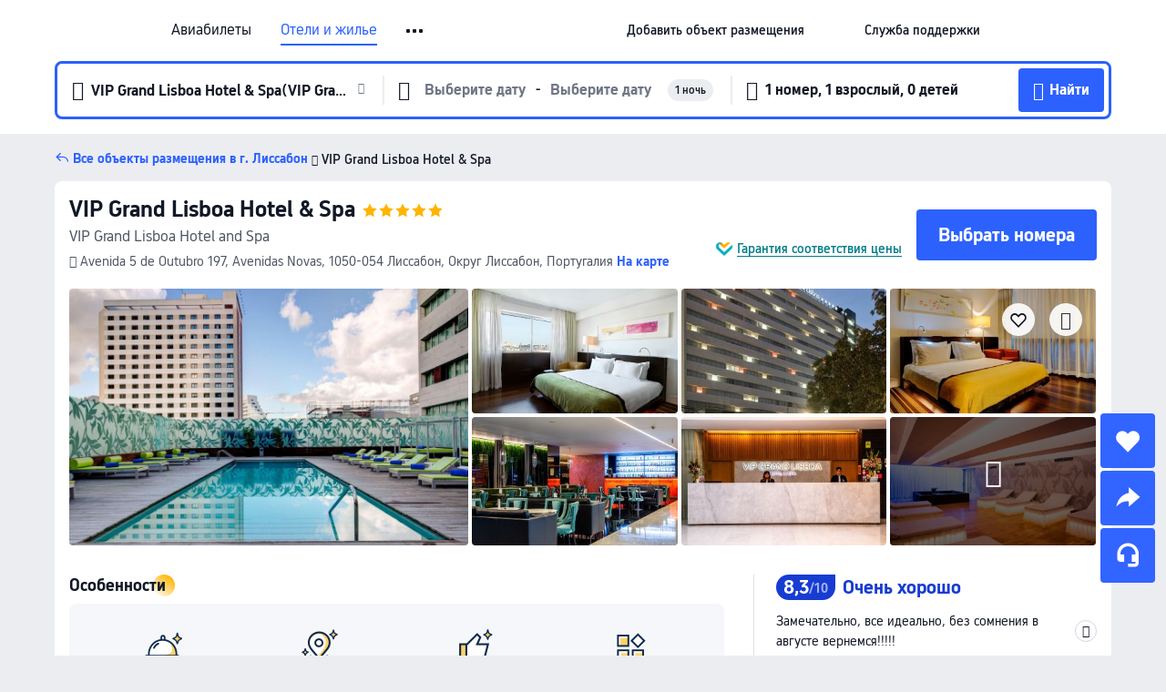

--- FILE ---
content_type: text/html; charset=utf-8
request_url: https://ru.trip.com/hotels/lisbon-hotel-detail-2145414/vip-grand-lisboa-hotel-and-spa/?checkin=2024-04-25&city=1231&module=list&link=button&from_page=list&adult=1&checkout=2024-04-26?checkin=2024-04-22
body_size: 74232
content:
<!DOCTYPE html><html lang="ru-RU" data-cargo="locale:ru-RU,language:ru,currency:RUB,contextType:online,site:RU,group:Trip,country:RU"><head><meta charSet="utf-8"/><link rel="preconnect" href="https://ak-d.tripcdn.com/"/><link rel="preconnect" href="https://aw-d.tripcdn.com/"/><link rel="preload" href="https://aw-s.tripcdn.com/modules/ibu/online-assets/TripGeom-Regular.ba9c64b894f5e19551d23b37a07ba0a4.woff2" as="font" crossorigin="" fetchpriority="high"/><link rel="preload" href="https://aw-s.tripcdn.com/modules/ibu/online-assets/TripGeom-Medium.c01bb95e18e1b0d0137ff80b79b97a38.woff2" as="font" crossorigin="" fetchpriority="high"/><link rel="preload" href="https://aw-s.tripcdn.com/modules/ibu/online-assets/TripGeom-Bold.9e9e0eb59209311df954413ff4957cbb.woff2" as="font" crossorigin="" fetchpriority="high"/><link rel="preload" href="https://aw-s.tripcdn.com/NFES/trip-hotel-online/1768199763099/_next/serverStatic/font/iconfont.woff2" as="font" crossorigin="" fetchpriority="low"/><link rel="stylesheet" href="https://aw-s.tripcdn.com/NFES/trip-hotel-online/1768199763099/_next/static/css/032dff32caf4bb86.css" crossorigin="anonymous" data-precedence="high"/><link rel="stylesheet" href="https://aw-s.tripcdn.com/NFES/trip-hotel-online/1768199763099/_next/static/css/082c0e64ad1c9dfa.css" crossorigin="anonymous" data-precedence="high"/><link rel="stylesheet" href="https://aw-s.tripcdn.com/NFES/trip-hotel-online/1768199763099/_next/static/css/b35f9c0397f5e7aa.css" crossorigin="anonymous" data-precedence="high"/><link rel="stylesheet" href="https://aw-s.tripcdn.com/NFES/trip-hotel-online/1768199763099/_next/static/css/ac8ac49867505902.css" crossorigin="anonymous" data-precedence="high"/><link rel="stylesheet" href="https://aw-s.tripcdn.com/NFES/trip-hotel-online/1768199763099/_next/static/css/2a15b9cf23c4d936.css" crossorigin="anonymous" data-precedence="high"/><link rel="stylesheet" href="https://aw-s.tripcdn.com/NFES/trip-hotel-online/1768199763099/_next/static/css/9f7178bd697e2cd9.css" crossorigin="anonymous" data-precedence="high"/><link rel="preload" as="style" href="https://aw-s.tripcdn.com/modules/ibu/ibu-public-component-umd/style.b7b60106e8e8a07d9ee0e3ec624de507.css" crossorigin="anonymous"/><link rel="preload" as="style" href="https://aw-s.tripcdn.com/modules/ibu/online-assets/font.ddfdb9c8916dd1ec37cbf52f9391aca5.css" crossorigin="anonymous"/><link rel="preload" href="https://pages.trip.com/Hotels/libs/sdt/sdt.min.0.0.9.js" as="script"/><link rel="preload" href="https://ak-s-cw.tripcdn.com/NFES/trip-hotel-online/1768199763099/_next/static/chunks/app/detail/page-6e00adfcd296f05f.js" as="script"/><link rel="preload" href="//ak-s.tripcdn.com/modules/hotel/hotel-spider-defence-new/sdt.1004-common.min.1589d4c8f1f0c32bbeb180195d34e6b4.js" as="script"/><meta name="viewport" content="width=device-width, initial-scale=1"/><link rel="preload" href="https://ak-d.tripcdn.com/images/0226y120009c73esu7147_R_960_660_R5_D.jpg" as="image" fetchpriority="high"/><title>VIP Grand Lisboa Hotel &amp; Spa (Лиссабон), обновлённые цены, предложения и отзывы 2026 | Trip.com</title><meta name="description" content="Бронируйте онлайн в любое время с круглосуточной поддержкой на Trip.com — смотрите актуальные цены, отзывы и фото VIP Grand Lisboa Hotel &amp; Spa в Лиссабон."/><meta name="keywords" content="VIP Grand Lisboa Hotel &amp; Spa"/><meta property="og:type" content="website"/><meta property="og:title" content="VIP Grand Lisboa Hotel &amp; Spa (Лиссабон), обновлённые цены, предложения и отзывы 2026 | Trip.com"/><meta property="og:description" content="Бронируйте онлайн в любое время с круглосуточной поддержкой на Trip.com — смотрите актуальные цены, отзывы и фото VIP Grand Lisboa Hotel &amp; Spa в Лиссабон."/><meta property="og:url" content="https://ru.trip.com/hotels/lisbon-hotel-detail-2145414/vip-grand-lisboa-hotel-and-spa/"/><meta property="og:image" content="https://ak-d.tripcdn.com/images/0226y120009c73esu7147_R_960_660_R5_D.jpg"/><meta property="og:site_name" content="VIP Grand Lisboa Hotel &amp; Spa"/><link rel="alternate" href="https://www.trip.com/hotels/lisbon-hotel-detail-2145414/vip-grand-lisboa-hotel-and-spa/" hrefLang="x-default"/><link rel="alternate" href="https://uk.trip.com/hotels/lisbon-hotel-detail-2145414/vip-grand-lisboa-hotel-and-spa/" hrefLang="en-GB"/><link rel="alternate" href="https://hk.trip.com/hotels/lisbon-hotel-detail-2145414/vip-grand-lisboa-hotel-and-spa/" hrefLang="zh-Hant-HK"/><link rel="alternate" href="https://kr.trip.com/hotels/lisbon-hotel-detail-2145414/vip-grand-lisboa-hotel-and-spa/" hrefLang="ko"/><link rel="alternate" href="https://jp.trip.com/hotels/lisbon-hotel-detail-2145414/vip-grand-lisboa-hotel-and-spa/" hrefLang="ja"/><link rel="alternate" href="https://sg.trip.com/hotels/lisbon-hotel-detail-2145414/vip-grand-lisboa-hotel-and-spa/" hrefLang="en-SG"/><link rel="alternate" href="https://au.trip.com/hotels/lisbon-hotel-detail-2145414/vip-grand-lisboa-hotel-and-spa/" hrefLang="en-AU"/><link rel="alternate" href="https://de.trip.com/hotels/lisbon-hotel-detail-2145414/vip-grand-lisboa-hotel-and-spa/" hrefLang="de"/><link rel="alternate" href="https://fr.trip.com/hotels/lisbon-hotel-detail-2145414/vip-grand-lisboa-hotel-and-spa/" hrefLang="fr"/><link rel="alternate" href="https://es.trip.com/hotels/lisbon-hotel-detail-2145414/vip-grand-lisboa-hotel-and-spa/" hrefLang="es"/><link rel="alternate" href="https://it.trip.com/hotels/lisbon-hotel-detail-2145414/vip-grand-lisboa-hotel-and-spa/" hrefLang="it"/><link rel="alternate" href="https://ru.trip.com/hotels/lisbon-hotel-detail-2145414/vip-grand-lisboa-hotel-and-spa/" hrefLang="ru"/><link rel="alternate" href="https://th.trip.com/hotels/lisbon-hotel-detail-2145414/vip-grand-lisboa-hotel-and-spa/" hrefLang="th"/><link rel="alternate" href="https://id.trip.com/hotels/lisbon-hotel-detail-2145414/vip-grand-lisboa-hotel-and-spa/" hrefLang="id"/><link rel="alternate" href="https://my.trip.com/hotels/lisbon-hotel-detail-2145414/vip-grand-lisboa-hotel-and-spa/" hrefLang="ms"/><link rel="alternate" href="https://vn.trip.com/hotels/lisbon-hotel-detail-2145414/vip-grand-lisboa-hotel-and-spa/" hrefLang="vi"/><link rel="alternate" href="https://nl.trip.com/hotels/lisbon-hotel-detail-2145414/vip-grand-lisboa-hotel-and-spa/" hrefLang="nl"/><link rel="alternate" href="https://pl.trip.com/hotels/lisbon-hotel-detail-2145414/vip-grand-lisboa-hotel-and-spa/" hrefLang="pl"/><link rel="alternate" href="https://gr.trip.com/hotels/lisbon-hotel-detail-2145414/vip-grand-lisboa-hotel-and-spa/" hrefLang="el"/><link rel="alternate" href="https://tr.trip.com/hotels/lisbon-hotel-detail-2145414/vip-grand-lisboa-hotel-and-spa/" hrefLang="tr"/><link rel="alternate" href="https://br.trip.com/hotels/lisbon-hotel-detail-2145414/vip-grand-lisboa-hotel-and-spa/" hrefLang="pt-BR"/><link rel="alternate" href="https://tw.trip.com/hotels/lisbon-hotel-detail-2145414/vip-grand-lisboa-hotel-and-spa/" hrefLang="zh-Hant-TW"/><link rel="alternate" href="https://nz.trip.com/hotels/lisbon-hotel-detail-2145414/vip-grand-lisboa-hotel-and-spa/" hrefLang="en-NZ"/><link rel="alternate" href="https://ca.trip.com/hotels/lisbon-hotel-detail-2145414/vip-grand-lisboa-hotel-and-spa/" hrefLang="en-CA"/><link rel="alternate" href="https://us.trip.com/hotels/lisbon-hotel-detail-2145414/vip-grand-lisboa-hotel-and-spa/" hrefLang="en-US"/><link rel="alternate" href="https://pk.trip.com/hotels/lisbon-hotel-detail-2145414/vip-grand-lisboa-hotel-and-spa/" hrefLang="en-PK"/><link rel="alternate" href="https://in.trip.com/hotels/lisbon-hotel-detail-2145414/vip-grand-lisboa-hotel-and-spa/" hrefLang="en-IN"/><link rel="alternate" href="https://sa.trip.com/hotels/lisbon-hotel-detail-2145414/vip-grand-lisboa-hotel-and-spa/" hrefLang="ar-SA"/><link rel="alternate" href="https://ae.trip.com/hotels/lisbon-hotel-detail-2145414/vip-grand-lisboa-hotel-and-spa/" hrefLang="en-AE"/><link rel="alternate" href="https://at.trip.com/hotels/lisbon-hotel-detail-2145414/vip-grand-lisboa-hotel-and-spa/" hrefLang="de-AT"/><link rel="alternate" href="https://dk.trip.com/hotels/lisbon-hotel-detail-2145414/vip-grand-lisboa-hotel-and-spa/" hrefLang="da"/><link rel="alternate" href="https://fi.trip.com/hotels/lisbon-hotel-detail-2145414/vip-grand-lisboa-hotel-and-spa/" hrefLang="fi"/><link rel="alternate" href="https://mx.trip.com/hotels/lisbon-hotel-detail-2145414/vip-grand-lisboa-hotel-and-spa/" hrefLang="es-MX"/><link rel="alternate" href="https://ph.trip.com/hotels/lisbon-hotel-detail-2145414/vip-grand-lisboa-hotel-and-spa/" hrefLang="en-PH"/><link rel="alternate" href="https://pt.trip.com/hotels/lisbon-hotel-detail-2145414/vip-grand-lisboa-hotel-and-spa/" hrefLang="pt"/><link rel="alternate" href="https://se.trip.com/hotels/lisbon-hotel-detail-2145414/vip-grand-lisboa-hotel-and-spa/" hrefLang="sv"/><link rel="canonical" href="https://ru.trip.com/hotels/lisbon-hotel-detail-2145414/vip-grand-lisboa-hotel-and-spa/"/><script type="text/javascript">window.UBT_BIZCONFIG={isLoadRMS:false}</script><link rel="stylesheet" href="https://aw-s.tripcdn.com/modules/ibu/ibu-public-component-umd/style.b7b60106e8e8a07d9ee0e3ec624de507.css" crossorigin="anonymous"/><script src="https://aw-s.tripcdn.com/modules/ibu/ibu-public-component-umd/production.min.e60ad7659c4307455a5d16ce5eb7707d.js" crossorigin="anonymous"></script><script src="https://aw-s.tripcdn.com/modules/ibu/gtm-loader/gtm-loader.131ef8b57f3d288725f3c2c14517cd74.js"></script><link rel="stylesheet" href="https://aw-s.tripcdn.com/modules/ibu/online-assets/font.ddfdb9c8916dd1ec37cbf52f9391aca5.css" crossorigin="anonymous"/><script type="application/ld+json">{"@type":"Hotel","name":"VIP Grand Lisboa Hotel & Spa","address":{"postalCode":"1050-054","addressLocality":"Avenida 5 de Outubro 197","streetAddress":"Avenida 5 de Outubro 197, Avenidas Novas, 1050-054 Лиссабон, Округ Лиссабон, Португалия","addressRegion":"Лиссабон","addressCountry":"Португалия","@type":"PostalAddress"},"image":"https://ak-d.tripcdn.com/images/0226y120009c73esu7147_R_960_660_R5_D.jpg","@context":"http://schema.org","aggregateRating":{"bestRating":5,"@type":"AggregateRating","reviewCount":"155","ratingValue":"4.1"},"priceRange":"От 6 715 ₽","url":"https://www.trip.com/hotels/lisbon-hotel-detail-2145414/vip-grand-lisboa-hotel-and-spa/"}</script><script type="application/ld+json">{"@context":"https://schema.org","@type":"BreadcrumbList","itemListElement":[{"@type":"ListItem","position":1,"name":"Trip.com","item":"https://ru.trip.com"},{"@type":"ListItem","position":2,"name":"Отели","item":"https://ru.trip.com/hotels/"},{"@type":"ListItem","position":3,"name":"Португалия: отели","item":"https://ru.trip.com/hotels/country/portugal.html"},{"@type":"ListItem","position":4,"name":"Округ Лиссабон: отели","item":"https://ru.trip.com/hotels/province/pt-grande-lisboa.html"},{"@type":"ListItem","position":5,"name":"Лиссабон: отели","item":"https://ru.trip.com/hotels/lisbon-hotels-list-1231/"},{"@type":"ListItem","position":6,"name":"VIP Grand Lisboa Hotel & Spa","item":""}]}</script><script type="application/ld+json">{"@context":"https://schema.org","@type":"FAQPage","mainEntity":[{"@type":"Question","name":"В какое время заезд и выезд в VIP Grand Lisboa Hotel & Spa?","acceptedAnswer":{"@type":"Answer","text":"Заезд в VIP Grand Lisboa Hotel & Spa начинается в 14:00-24:00, а выезд — в 12:00."}},{"@type":"Question","name":"Есть ли в VIP Grand Lisboa Hotel & Spa бассейн?","acceptedAnswer":{"@type":"Answer","text":"Да, в VIP Grand Lisboa Hotel & Spa есть бассейн для гостей."}},{"@type":"Question","name":"Разрешено ли размещение с животными в VIP Grand Lisboa Hotel & Spa?","acceptedAnswer":{"@type":"Answer","text":"Нет, размещение с животными в VIP Grand Lisboa Hotel & Spa не разрешено."}},{"@type":"Question","name":"Сколько стоит проживание в VIP Grand Lisboa Hotel & Spa?","acceptedAnswer":{"@type":"Answer","text":"Стоимость номеров в VIP Grand Lisboa Hotel & Spa зависит от дат, политики отеля и других факторов. Укажите даты вашего пребывания, чтобы узнать актуальные цены."}},{"@type":"Question","name":"Как добраться до VIP Grand Lisboa Hotel & Spa из ближайшего аэропорта?","acceptedAnswer":{"@type":"Answer","text":"Ближайший аэропорт — Аэропорт Портела, расстояние до него составляет расстояние от отеля на машине: 6,0км (около 15 мин)."}},{"@type":"Question","name":"Какова политика отмены в VIP Grand Lisboa Hotel & Spa?","acceptedAnswer":{"@type":"Answer","text":"Политика отмены в VIP Grand Lisboa Hotel & Spa зависит от типа номера и условий бронирования."}}]}</script><link rel="preload" href="https://aw-s.tripcdn.com/ares/api/cc?f=locale%2Fv3%2F100043054%2Fru-RU.js%2C%2Flocale%2Fv3%2F6002%2Fru-RU.js%2C%2Flocale%2Fv3%2F6001%2Fru-RU.js%2C%2Flocale%2Fv3%2F330151%2Fru-RU.js%2C%2Flocale%2Fv3%2F330153%2Fru-RU.js%2C%2Flocale%2Fv3%2F100015471%2Fru-RU.js%2C%2Flocale%2Fv3%2F100009239%2Fru-RU.js%2C%2Flocale%2Fv3%2F37666%2Fru-RU.js%2C%2Flocale%2Fv3%2F100015469%2Fru-RU.js%2C%2Flocale%2Fv3%2F33000032%2Fru-RU.js%2C%2Flocale%2Fv3%2F33000006%2Fru-RU.js%2C%2Flocale%2Fv3%2F33000018%2Fru-RU.js%2C%2Flocale%2Fv3%2F33000015%2Fru-RU.js%2C%2Flocale%2Fv3%2F33000010%2Fru-RU.js%2C%2Flocale%2Fv3%2F6005%2Fru-RU.js%2C%2Flocale%2Fv3%2F37100%2Fru-RU.js%2C%2Flocale%2Fv3%2F37007%2Fru-RU.js&amp;etagc=cc68980b526bc862c9eeb2bb05ec57d0&amp;defaultNfesId=100043054" as="script" crossorigin="anonymous"/><script id="webcore_internal" type="application/json" crossorigin="anonymous">{"rootMessageId":"100043054-0a9a8433-491252-86559"}</script><script src="https://aw-s.tripcdn.com/NFES/trip-hotel-online/1768199763099/_next/static/chunks/polyfills-c67a75d1b6f99dc8.js" crossorigin="anonymous" nomodule=""></script></head><body dir="ltr" class="ibu-hotel-online-tripgeom" data-domain="ak"><div id="hp_container" class=""><div id="ibu_hotel_header"><div class="mc-hd mc-hd__ru-ru mc-hd_line mc-hd_theme_white mc-hd-single_row"><div class="mc-hd__inner"><div class="mc-hd__flex-con clear-float"><div class="mc-hd__logo-con mc-hd__logo-con-ru-RU"><div class="mc-hd__trip-logo-placeholder"></div></div><div class="mc-hd__nav-single-row"><div class="mc-hd__nav-con 3010 mc-hd__nav-loading" id="ibuHeaderChannels"><ul class="mc-hd__nav"><li class="mc-hd__nav-item"><a id="header_action_nav_flights" class="mc-hd__nav-lnk" title="Авиабилеты" href="/flights/?locale=ru-RU&amp;curr=RUB">Авиабилеты</a></li><li class="mc-hd__nav-item"><a id="header_action_nav_hotels" class="mc-hd__nav-lnk is-active" title="Отели и жилье" href="/hotels/?locale=ru-RU&amp;curr=RUB">Отели и жилье</a></li><li class="mc-hd__nav-item"><a id="header_action_nav_trains" class="mc-hd__nav-lnk" title="Ж/д билеты" href="/trains/?locale=ru-RU&amp;curr=RUB">Ж/д билеты</a></li><li class="mc-hd__nav-item mc-hd__nav-item-wth-sub"><a id="header_action_nav_ttd" class="mc-hd__nav-lnk" title="Экскурсии и билеты" href="/things-to-do/ttd-home/?ctm_ref=vactang_page_23810&amp;locale=ru-RU&amp;curr=RUB">Экскурсии и билеты</a><ul class="mc-hd__nav-item-sub"><li><a id="header_action_nav_Экскурсии и билеты" href="/things-to-do/ttd-home/?ctm_ref=vactang_page_23810&amp;locale=ru-RU&amp;curr=RUB" class="mc-hd__sub-nav-lnk">Экскурсии и билеты</a></li><li><a id="header_action_nav_eSIM &amp; SIM" href="/sale/w/10229/esim.html?locale=ru-RU&amp;curr=RUB" class="mc-hd__sub-nav-lnk">eSIM &amp; SIM</a></li></ul></li><li class="mc-hd__nav-item"><a id="header_action_nav_airporttransfers" class="mc-hd__nav-lnk" title="Трансферы (аэропорт) " href="/airport-transfers/?locale=ru-RU&amp;curr=RUB">Трансферы (аэропорт) </a></li><li class="mc-hd__nav-item mc-hd__nav-item-wth-sub"><span id="header_action_nav_travelinspiration" class="mc-hd__nav-lnk" title="Идеи для поездки">Идеи для поездки</span><ul class="mc-hd__nav-item-sub"><li><a id="header_action_nav_Путеводители" href="/travel-guide/?locale=ru-RU&amp;curr=RUB" class="mc-hd__sub-nav-lnk">Путеводители</a></li><li><a id="header_action_nav_Trip.Best" href="/toplist/tripbest/home?locale=ru-RU&amp;curr=RUB" class="mc-hd__sub-nav-lnk">Trip.Best</a></li></ul></li><li class="mc-hd__nav-item"><a id="header_action_nav_tripmap" class="mc-hd__nav-lnk" title="Карта" href="/webapp/tripmap/travel?entranceId=Triponlinehomeside&amp;locale=ru-RU&amp;curr=RUB">Карта</a></li><li class="mc-hd__nav-item"><a id="header_action_nav_tripcoins" class="mc-hd__nav-lnk" title="Trip.com Rewards" href="/customer/loyalty/?locale=ru-RU&amp;curr=RUB">Trip.com Rewards</a></li><li class="mc-hd__nav-item"><a id="header_action_nav_sales" class="mc-hd__nav-lnk" title="Акции" href="/sale/deals/?locale=ru-RU&amp;curr=RUB">Акции</a></li></ul></div></div><div class="mc-hd__func-con" id="ibuHeaderMenu"><div class="mc-hd__func"><div class="mc-hd__option-app-placeholder">Приложение</div><div class="mc-hd__option"><div class="mc-hd__entry"><span title="Добавить объект размещения">Добавить объект размещения</span><i class="fi fi-Hotels"></i></div></div><div class="mc-hd__option mc-hd__option__selector"><div class="mc-hd__selector mc-lhd-menu-selector" tabindex="0" role="button" aria-haspopup="dialog" aria-label="Язык/валюта"><div class="mc-lhd-menu-selector-locale-con" style="padding:8px" aria-hidden="true"><div class="mc-lhd-menu-selector-locale ru_ru"><i class="locale-icon flag-ru-RU"></i></div></div></div></div><div class="mc-hd__option"><div class="mc-hd__help"><span title="Служба поддержки">Служба поддержки</span><i class="fi fi-ic_help"></i></div></div><div class="mc-hd__search-booking-placeholder">Поиск бронирований</div><div class="mc-lhd-menu-account mc-lhd-account-nologin" style="display:none"></div></div></div></div></div></div><script>if (typeof Object.assign !== 'function') {window._assignObject = function(t, s) {for (var k in s) { t[k] = s[k] }; return t }; }else { window._assignObject = Object.assign } window.__CARGO_DATA__ = _assignObject(window.__CARGO_DATA__ || {}, {"channelmetauoe1":[{"channel":"home","source":"flights","value":"{\"displayName\":\"Home\",\"displayNameSharkKey\":\"ButtonText_Home\",\"path\":\"\"}"},{"channel":"hotels","source":"flights","value":"{\"displayName\":\"Hotels\",\"displayNameSharkKey\":\"ButtonText_Hotel\",\"path\":\"/hotels/\",\"icon\":\"fi-hotel_new\",\"groupId\":1}"},{"channel":"flights","source":"flights","value":"{\"displayName\":\"Flights\",\"displayNameSharkKey\":\"ButtonText_Flights\",\"path\":\"/flights/\",\"icon\":\"fi-flight\",\"groupId\":1}"},{"channel":"trains","source":"flights","value":"{\"displayName\":\"Trains\",\"displayNameSharkKey\":\"ButtonText_Trains\",\"path\":\"/trains/\",\"icon\":\"fi-train\",\"groupId\":1}"},{"channel":"ttd","source":"flights","value":"{\"displayName\":\"TNT\",\"displayNameSharkKey\":\"ButtonText_TTD\",\"path\":\"/things-to-do/ttd-home/?ctm_ref=vactang_page_23810\",\"icon\":\"fi-ic_tnt\",\"groupId\":1}"},{"channel":"travelguide","source":"flights","value":"{\"displayName\":\"Attractions\",\"displayNameSharkKey\":\"ButtonText_TravelGuide\",\"path\":\"/travel-guide/\",\"icon\":\"fi-destination\",\"parent\":\"travelinspiration\",\"groupId\":3}"},{"channel":"carhire","source":"flights","value":"{\"displayName\":\"Car Rentals\",\"displayNameSharkKey\":\"ButtonText_Carhire\",\"path\":\"/carhire/?channelid=14409\",\"parent\":\"cars\",\"icon\":\"fi-car\",\"groupId\":1}"},{"channel":"airporttransfers","source":"flights","value":"{\"displayName\":\"Airport Transfers\",\"displayNameSharkKey\":\"ButtonText_AirportTransfers\",\"path\":\"/airport-transfers/\",\"parent\":\"cars\",\"icon\":\"fi-airport-transfer\",\"groupId\":1}"},{"channel":"cars","source":"flights","value":"{\"displayName\":\"Cars\",\"displayNameSharkKey\":\"ButtonText_Cars\",\"path\":\"\",\"icon\":\"fi-ic_carrental\",\"groupId\":1}"},{"channel":"sales","source":"flights","value":"{\"displayName\":\"Deals\",\"displayNameSharkKey\":\"ButtonText_Deals\",\"path\":\"/sale/deals/\",\"icon\":\"fi-a-ic_deal21x\",\"groupId\":3}"},{"channel":"tripcoins","source":"flights","value":"{\"displayName\":\"Trip Rewards\",\"displayNameSharkKey\":\"ButtonText_TripRewards\",\"path\":\"/customer/loyalty/\",\"icon\":\"fi-a-TripCoins\",\"groupId\":4}"},{"channel":"giftcard","source":"flights","value":"{\"displayName\":\"GiftCard\",\"displayNameSharkKey\":\"ButtonText_GiftCard\",\"path\":\"/giftcard\",\"icon\":\"fi-ic_giftcard\",\"groupId\":2}"},{"channel":"cruises","source":"flights","value":"{\"displayName\":\"Cruises\",\"displayNameSharkKey\":\"ButtonText_Cruises\",\"path\":\"/cruises\",\"icon\":\"fi-ic_BU_cruises\",\"groupId\":2}"},{"channel":"others","source":"flights","value":"{\"path\":\"/sale/w/1744/singaporediscovers.html?locale=en_sg\",\"displayName\":\"SingapoRediscovers Vouchers\",\"displayNameSharkKey\":\"key_channel_sg_vouchers\"}"},{"channel":"packages","source":"flights","value":"{\"displayName\":\"Bundle\",\"displayNameSharkKey\":\"ButtonText_Bundle\",\"path\":\"/packages/?sourceFrom=IBUBundle_home\",\"icon\":\"fi-ic_bundle\",\"groupId\":1}"},{"channel":"customtrips","source":"flights","value":"{\"displayName\":\"Custom Trips\",\"displayNameSharkKey\":\"ButtonText_CustomTrip\",\"path\":\"/custom-trips/index\",\"icon\":\"fi-a-ic_BU_customtrips\",\"groupId\":2}"},{"channel":"insurance","source":"flights","value":"{\"displayName\":\"Insurance\",\"displayNameSharkKey\":\"ButtonText_Insurance\",\"path\":\"/insurance?bid=1&cid=2&pid=1\",\"icon\":\"fi-ic_insurance\",\"groupId\":2}"},{"channel":"tnt","source":"flights","value":"{\"displayName\":\"tnt\",\"displayNameSharkKey\":\"ButtonText_TTD\",\"path\":\"/things-to-do/ttd-home/?ctm_ref=vactang_page_23810\",\"parent\":\"ttd\",\"icon\":\"fi-ic_tnt\",\"groupId\":1}"},{"channel":"esim","source":"flights","value":"{\"displayName\":\"eSIM\",\"displayNameSharkKey\":\"ButtonText_eSim\",\"path\":\"/sale/w/10229/esim.html\",\"parent\":\"ttd\",\"groupId\":1}"},{"channel":"tripmap","source":"flights","value":"{\"displayName\":\"Map\",\"displayNameSharkKey\":\"ButtonText_Map\",\"path\":\"/webapp/tripmap/travel?entranceId=Triponlinehomeside\",\"icon\":\"fi-a-itinerarymap\",\"groupId\":3}"},{"channel":"travelinspiration","source":"flights","value":"{\"displayName\":\"TravelInspiration\",\"displayNameSharkKey\":\"ButtonText_TravelInspiration\",\"path\":\"\",\"icon\":\"fi-destination\",\"groupId\":3}"},{"channel":"tripbest","source":"flights","value":"{\"displayName\":\"TripBest\",\"displayNameSharkKey\":\"ButtonText_TripBest\",\"path\":\"/toplist/tripbest/home\",\"icon\":\"fi-destination\",\"parent\":\"travelinspiration\",\"groupId\":3}"},{"channel":"tripplanner","source":"flights","value":"{\"displayName\":\"TripPlanner\",\"displayNameSharkKey\":\"ButtonText_TripPlanner\",\"path\":\"/webapp/tripmap/tripplanner?source=t_online_homepage\",\"groupId\":3,\"iconUrl\":\"https://dimg04.tripcdn.com/images/05E1712000o6ljnud70A3.svg\",\"activeIconUrl\":\"https://dimg04.tripcdn.com/images/05E3c12000nm1joaw5B34.png\"}"},{"channel":"grouptours","source":"flights","value":"{\"displayName\":\"Group Tours\",\"displayNameSharkKey\":\"ButtonText_GroupTours\",\"path\":\"/package-tours/group-tours\",\"groupId\":2,\"iconUrl\":\"https://dimg04.tripcdn.com/images/05E6i12000nn4rqq27CB1.svg\",\"activeIconUrl\":\"https://dimg04.tripcdn.com/images/05E6i12000nn4rqq27CB1.svg\"}"},{"channel":"privatetours","source":"flights","value":"{\"displayName\":\"Private Tours\",\"displayNameSharkKey\":\"ButtonText_PrivateTours\",\"path\":\"/package-tours/private-tours\",\"groupId\":2,\"iconUrl\":\"https://dimg04.tripcdn.com/images/05E4612000nn4rnod1150.svg\",\"activeIconUrl\":\"https://dimg04.tripcdn.com/images/05E4612000nn4rnod1150.svg\"}"}],"locale":"ru-RU","onlinechannelscrurue1":[{"locale":"ru-RU","channel":"flights","value":"1"},{"locale":"ru-RU","channel":"hotels","value":"1"},{"locale":"ru-RU","channel":"trains","value":"1"},{"locale":"ru-RU","channel":"ttd","value":"1"},{"locale":"ru-RU","channel":"tnt","value":"1"},{"locale":"ru-RU","channel":"esim","value":"1"},{"locale":"ru-RU","channel":"airporttransfers","value":"1"},{"locale":"ru-RU","channel":"travelinspiration","value":"1"},{"locale":"ru-RU","channel":"travelguide","value":"1"},{"locale":"ru-RU","channel":"tripbest","value":"1"},{"locale":"ru-RU","channel":"tripmap","value":"1"},{"locale":"ru-RU","channel":"tripcoins","value":"1"},{"locale":"ru-RU","channel":"sales","value":"1"}],"menumetacrurue0":"{\"entry\":{\"url\":\"https://www.trip.com/list-your-property?channel=21&locale=en-XX\",\"displaySharkKey\":\"key_header_entry\"},\"help\":{\"mode\":\"entry\",\"url\":\"/pages/support\"},\"mybooking\":{\"url\":\"/order/all\",\"displaySharkKey\":\"V3_Profile_MyOrders\"}}","loginmenue0":"{\"menu\":[{\"show\":true,\"displayName\":\"My Bookings\",\"displayNameSharkKey\":\"V3_Profile_MyOrders\",\"include\":\"all\",\"link\":\"/order/all\",\"id\":\"booking\"},{\"show\":false,\"displayName\":\"Trip Coins\",\"displayNameSharkKey\":\"V3_Profile_Points\",\"include\":\"all\",\"showByLocale\":\"en-ca,da-dk,fi-fi,uk-ua,pt-pt,es-mx,sv-se,nl-nl,pl-pl,en-sg,ja-jp,ko-kr,en-hk,zh-hk,de-de,fr-fr,es-es,ru-ru,id-id,en-id,th-th,en-th,ms-my,en-my,en-au,en-xx,en-us,es-us,tr-tr,en-ie,de-at,de-ch,fr-ch,nl-be,en-be,fr-be,en-il,pt-br,el-gr,en-ae,en-sa,en-nz,en-gb,it-it,vi-vn,en-ph,en-in,en-pk,en-kw,en-qa,en-om,en-bh,en-kh,ru-az,ru-by,ru-kz,zh-sg,zh-my\",\"link\":\"/customer/points/\",\"id\":\"points\"},{\"show\":true,\"displayName\":\"Promo Codes\",\"displayNameSharkKey\":\"V3_Promo_Code\",\"include\":\"all\",\"link\":\"/customer/promo/\",\"id\":\"codes\"},{\"show\":true,\"displayName\":\"Profile\",\"displayNameSharkKey\":\"V3_Text_MembInfo\",\"include\":\"all\",\"link\":\"/membersinfo/profile/\",\"id\":\"profile\"},{\"show\":false,\"displayName\":\"Friend Referrals\",\"displayNameSharkKey\":\"V3_Text_Friend\",\"include\":\"all\",\"link\":\"/sale/w/1899/friends-referral-main.html?locale=en_xx\",\"id\":\"Friend\"},{\"show\":false,\"displayName\":\"Favorites\",\"displayNameSharkKey\":\"ButtonText_Hotel_Collection\",\"showByLocale\":\"en-ca,da-dk,fi-fi,uk-ua,pt-pt,es-mx,sv-se,nl-nl,pl-pl,en-sg,ja-jp,ko-kr,en-hk,zh-hk,zh-tw,de-de,fr-fr,es-es,ru-ru,id-id,en-id,th-th,en-th,ms-my,en-my,en-au,en-xx,en-us,es-us,tr-tr,en-ie,de-at,de-ch,fr-ch,nl-be,en-be,fr-be,en-il,pt-br,el-gr,en-ae,en-sa,en-nz,en-gb,it-it,vi-vn,en-ph,en-in,en-pk,en-kw,en-qa,en-om,en-bh,en-kh,ru-az,ru-by,ru-kz,zh-sg,zh-my\",\"include\":\"all\",\"link\":\"/favorite/\",\"id\":\"favorites\"},{\"show\":false,\"showByLocale\":\"en-xx,en-us,en-sg,en-au,en-my,en-gb,en-be,en-ch,en-ie,en-ca,en-sa,en-hk,en-ae,en-nz,en-il,zh-tw,zh-hk,ja-jp,ko-kr,th-th,vi-vn,en-th,en-id,en-ph,en-in,en-pk,en-kw,en-qa,en-om,en-bh,en-kh,ru-az,ru-by,ru-kz,zh-sg,zh-my\",\"displayName\":\"Moments\",\"displayNameSharkKey\":\"V3_Profile_Moments\",\"include\":\"all\",\"link\":\"/travel-guide/personal-home\",\"id\":\"Moments\"},{\"show\":false,\"displayName\":\"Flight Price Alerts\",\"displayNameSharkKey\":\"Key_Flight_Price_Alerts\",\"include\":\"all\",\"showByLocale\":\"en-ca,da-dk,fi-fi,uk-ua,pt-pt,es-mx,sv-se,nl-nl,pl-pl,en-sg,ja-jp,ko-kr,en-hk,zh-hk,de-de,fr-fr,es-es,ru-ru,id-id,en-id,th-th,en-th,ms-my,en-my,en-au,en-xx,en-us,es-us,tr-tr,en-ie,de-at,de-ch,fr-ch,nl-be,en-be,fr-be,en-il,pt-br,el-gr,en-ae,en-sa,en-nz,en-gb,it-it,vi-vn,en-ph,en-in,en-pk,en-kw,en-qa,en-om,en-bh,en-kh,ru-az,ru-by,ru-kz,zh-sg,zh-my\",\"link\":\"/flights/price-alert/\",\"id\":\"flghtAlert\"},{\"show\":false,\"displayName\":\"Rewards\",\"displayNameSharkKey\":\"Key_Entrance_Title\",\"include\":\"all\",\"showByLocale\":\"en-ca,da-dk,fi-fi,uk-ua,pt-pt,es-mx,sv-se,nl-nl,pl-pl,en-sg,ja-jp,ko-kr,en-hk,zh-hk,de-de,fr-fr,es-es,ru-ru,id-id,en-id,th-th,en-th,ms-my,en-my,en-au,en-xx,en-us,es-us,tr-tr,en-ie,de-at,de-ch,fr-ch,nl-be,en-be,fr-be,en-il,pt-br,el-gr,en-ae,en-sa,en-nz,en-gb,it-it,vi-vn,en-ph,en-in,en-pk,en-kw,en-qa,en-om,en-bh,en-kh,ru-az,ru-by,ru-kz,zh-sg,zh-my\",\"link\":\"/customer/tierpoints/\",\"id\":\"rewards\"}]}"})</script></div><div class="content"><div class="page_detailPage__zRS1L"><div class="detailSearchBox_detailSearchBox-container__GKmx0" role="region" aria-label="Поиск объектов размещения"><div class="detailSearchBox_searchBox-wrap__WvYqJ"><div dir="ltr" class="searchBoxContainer__z5SAp responsive__iDq6D"><div class="searchBox__gPrFy" style="border:3px solid var(--smtcColorBorderBrandBold)"><div class="destination__MneKx responsive__vrNTP" aria-label=""><div class="descriptionBorderBox__Fn4fW"><div class="destination-inputBox__lJLLb"><i aria-hidden="true" class="hotel_desktop_trip- ic ic-locationline ic_locationline destination-icon__WAVAD"></i><div class="destination-inputBoxIputContainer__NRWlF"><input id="destinationInput" class="destination-inputBox_input__FyxR4" type="text" autoComplete="off" placeholder="Куда?" tabindex="0" value="VIP Grand Lisboa Hotel &amp; Spa(VIP Grand Lisboa Hotel and Spa)"/><div class="destination-inputBox_inputFake__mQ3Gz">VIP Grand Lisboa Hotel &amp; Spa(VIP Grand Lisboa Hotel and Spa)</div></div><div class="destination-inputBoxClearIconContainer__Glo7x" tabindex="0" role="button" aria-label=""><i aria-hidden="true" class="hotel_desktop_trip- ic ic-clear ic_clear destination-inputBoxClearIcon__olXZu"></i></div><div class="divider__J9E6E"></div></div></div></div><div class="responsive__Djfnm calendar__U5W5V calendarRelavtive__pWLcx" tabindex="0" aria-label=""><div class="calendarBox__IY9SI"><i aria-hidden="true" class="hotel_desktop_trip- ic ic-calendar ic_calendar calendar-icon___FMn8"></i><div class="calendar-time__NWqIM"><input id="checkInInput" type="text" readonly="" placeholder="Выберите дату" class="calendar-checkInInput__WKk2h" tabindex="-1" value=""/><div class="calendar-inputBox_inputFake__M3Udk">Выберите дату</div></div><div class="calendar-nights___Bn9y">-</div><div class="calendar-time__NWqIM"><input id="checkOutInput" type="text" readonly="" placeholder="Выберите дату" class="calendar-checkOutInput__aurPl" tabindex="-1" value=""/><div class="calendar-inputBox_inputFake__M3Udk">Выберите дату</div></div><div class="nights__i8cwz"><span>1 ночь</span></div><div class="divider__XkfFN"></div></div><div tabindex="-1" data-stop-blur="stop-calendar-blur" class="calendarComponent__e4tJH"></div></div><div class="guest__MEM77 responsive__VcS0g" tabindex="0" role="button" aria-expanded="false" aria-label=""><div class="guestBox__lMID_"><i aria-hidden="true" class="hotel_desktop_trip- ic ic-user ic_user guestBox-person__vuOLI"></i><div class="guestBox-content__Pc63P">1 номер, 1 взрослый, 0 детей</div></div></div><div class="searchButton-container__HE5VV"><div class="searchButtonContainer__fIR6v responsive__C52t0" role="button" aria-label="Найти"><button class="tripui-online-btn tripui-online-btn-large tripui-online-btn-solid-primary  tripui-online-btn-block  " type="button" style="padding:0 16px;font-size:16px;height:48px" dir="ltr"><div class="tripui-online-btn-content"><span class="tripui-online-btn-icon" style="transform:none"><i aria-hidden="true" class="hotel_desktop_trip- ic ic-search ic_search searchButton-icon__OOYav"></i></span><span class="tripui-online-btn-content-children ">Найти</span></div></button></div></div></div></div></div></div><div class="crumb_hotelCrumb__8aaZb"><span class="crumb_hotelCrumb-box__zv3Ma" tabindex="0" aria-label="Все объекты размещения в г. Лиссабон" role="button"><i aria-hidden="true" class="smarticon u-icon u-icon-ic_new_back u-icon_ic_new_back crumb_hotelCrumb-icon__JsUUj"></i><span class="crumb_hotelCrumb-title__siLyG" aria-hidden="true">Все объекты размещения в г. Лиссабон</span></span><div class="crumb_hotelCrumb-seo-title-box__DrnL3"><span class="crumb_hotelCrumb-seo-title__AzUmW" tabindex="0"><i aria-hidden="true" class="hotel_desktop_trip- ic ic-forward ic_forward crumb_hotelCrumb-switchIcon_right__Gw8rE"></i>VIP Grand Lisboa Hotel &amp; Spa</span><div class="crumb_hotelCrumb-seo-freshModal__JJFWD "><div><div class="FreshnessModal_freshness-section-triangle__3CiSj"></div><div class="FreshnessModal_freshness-section__Hutqy"><div class="FreshnessModal_freshness-section-content__TuSwZ"><h2 class="FreshnessModal_freshness-primary-title__gGYT3">Откройте для себя VIP Grand Lisboa Hotel &amp; Spa — 5-звёздочный отель в Лиссабон. С оценкой 8.4/10 на основе 154 отзывов, он предлагает отличное сочетание качества и цены, а цены начинаются от 7 410 ₽.</h2><div class="FreshnessModal_freshness-subsection__Z76Tl"><h3 class="FreshnessModal_freshness-secondary-title__jYER3">Номера</h3><div class="FreshnessModal_freshness-contents__gVtQh"><p class="FreshnessModal_freshness-content-item__JudST">Представительский люкс</p><p class="FreshnessModal_freshness-content-item__JudST">Стандартный одноместный номер</p><p class="FreshnessModal_freshness-content-item__JudST">Двухместный номер</p></div></div><div class="FreshnessModal_freshness-subsection__Z76Tl"><h3 class="FreshnessModal_freshness-secondary-title__jYER3">Регистрация заезда и выезда</h3><div class="FreshnessModal_freshness-contents__gVtQh"><p class="FreshnessModal_freshness-content-item__JudST">С 14:00 до 12:00</p></div></div><div class="FreshnessModal_freshness-subsection__Z76Tl"><h3 class="FreshnessModal_freshness-secondary-title__jYER3">Основные удобства</h3><div class="FreshnessModal_freshness-contents__gVtQh"><p class="FreshnessModal_freshness-content-item__JudST">Правила для питомцев: Размещение с питомцами не разрешено.</p><p class="FreshnessModal_freshness-content-item__JudST">Питание и напитки: Обслуживание номера, Ресторан, Бар, Лобби-бар</p></div></div><div class="FreshnessModal_freshness-footer__WFCoj">Цены на отели указаны по данным Trip.com на 17 января-23 января.</div></div></div></div></div></div></div><div class="page_detailMain__9AGj9 "><div class="hotelHeaderInfo_headInfo__s6DnB" id="trip_main_content"><div class="headInit_headInit__Z6g5X"><div class="headInit_headInit_left__AfFyu"><div class="headInit_headInit-title__m3aAX"><h1 class="headInit_headInit-title_nameA__EE_LB" data-exposure="{&quot;ubtKey&quot;:&quot;hotel_trip_detail_module_load&quot;,&quot;data&quot;:{&quot;masterhotelid&quot;:2145414,&quot;page&quot;:&quot;10320668147&quot;,&quot;locale&quot;:&quot;ru-RU&quot;,&quot;module&quot;:&quot;hotel_name&quot;}}" data-send="devTrace" tabindex="0" aria-label="VIP Grand Lisboa Hotel &amp; Spa">VIP Grand Lisboa Hotel &amp; Spa</h1><span class="headInit_headInit-tagBox___eg6I"><div class="hotelTag_hotelTag_box__zvaUt"></div><span class="hotelLevel_hotelLevel__mhh3v" aria-label="5 из 5 звезд" role="img"><i aria-hidden="true" class="smarticon u-icon u-icon-ic_new_star u-icon_ic_new_star hotelLevel_hotelLevel_icon__IjXS0"></i><i aria-hidden="true" class="smarticon u-icon u-icon-ic_new_star u-icon_ic_new_star hotelLevel_hotelLevel_icon__IjXS0"></i><i aria-hidden="true" class="smarticon u-icon u-icon-ic_new_star u-icon_ic_new_star hotelLevel_hotelLevel_icon__IjXS0"></i><i aria-hidden="true" class="smarticon u-icon u-icon-ic_new_star u-icon_ic_new_star hotelLevel_hotelLevel_icon__IjXS0"></i><i aria-hidden="true" class="smarticon u-icon u-icon-ic_new_star u-icon_ic_new_star hotelLevel_hotelLevel_icon__IjXS0"></i></span><div class="hotelTag_hotelTag_box__zvaUt"></div></span></div><div><div class="headInit_headInit-title_sub__Bxn1N">VIP Grand Lisboa Hotel and Spa</div><div class="headInit_headInit-address_position__OZU_R" data-exposure="{&quot;ubtKey&quot;:&quot;hotel_trip_detail_module_load&quot;,&quot;data&quot;:{&quot;masterhotelid&quot;:2145414,&quot;page&quot;:&quot;10320668147&quot;,&quot;locale&quot;:&quot;ru-RU&quot;,&quot;module&quot;:&quot;hotel_address&quot;}}" data-send="devTrace"><span class="headInit_headInit-address_text__D_Atv" tabindex="0" aria-label="Avenida 5 de Outubro 197, Avenidas Novas, 1050-054 Лиссабон, Округ Лиссабон, Португалия" role="button"><i aria-hidden="true" class="hotel_desktop_trip- ic ic-locationline ic_locationline headInit_headInit-address_icon__3pBcD"></i><span aria-hidden="true">Avenida 5 de Outubro 197, Avenidas Novas, 1050-054 Лиссабон, Округ Лиссабон, Португалия</span></span><div class="headInit_headInit-address_showmoregroup__Hgtra"><div tabindex="0"><div class="style_textLinkButton__XwrMR headInit_headInit-address_showmoreA__3ygOE"><span>На карте</span></div></div></div></div></div></div><div class="headInit_headInit_right__XCEKz"><div class="headInit_headInit-leftSide__2bud1 headInit_headInit-leftSideTrip__HUM48"><div></div><div><div class="m-BRGEntry  " data-exposure="{&quot;ubtKey&quot;:&quot;htl_ol_comp_olWpm_wePriceMatch_exposure&quot;,&quot;data&quot;:{&quot;source_page&quot;:&quot;detail&quot;}}"><div class="m-BRGEntry-icon " aria-hidden="true"></div><span class="m-BRGEntry-text" tabindex="0" role="button">Гарантия соответствия цены</span></div></div></div><button class="tripui-online-btn tripui-online-btn-large tripui-online-btn-solid-primary    " type="button" style="padding:0 24px;height:56px;font-size:20px" dir="ltr"><div class="tripui-online-btn-content"><span class="tripui-online-btn-content-children ">Выбрать номера</span></div></button></div></div><div class="headAlbum_headAlbum__WXxRg" aria-hidden="true"><div class="headAlbum_headAlbum-container__C9mUv" data-exposure="{&quot;ubtKey&quot;:&quot;htl_ol_dtl_htlinfo_vdpic_exposure&quot;,&quot;data&quot;:{&quot;channeltype&quot;:&quot;online&quot;,&quot;has_video&quot;:&quot;F&quot;,&quot;masterhotelid&quot;:&quot;2145414&quot;,&quot;pictureNum&quot;:10,&quot;source_url&quot;:&quot;https://ak-d.tripcdn.com/images/0226y120009c73esu7147_R_960_660_R5_D.jpg&quot;,&quot;page&quot;:&quot;10320668147&quot;,&quot;locale&quot;:&quot;ru-RU&quot;}}"><div class="headAlbum_headAlbum-bigpic__CJHFG"><div class="headAlbum_headAlbum_position__bQWOy"><div tabindex="0" class="headAlbum_headAlbum-smallpics_box__kaOO6" role="img" aria-label="VIP Grand Lisboa Hotel &amp; Spa: фотогалерея"><img class="headAlbum_headAlbum_img__vfjQm" src="https://ak-d.tripcdn.com/images/0226y120009c73esu7147_R_960_660_R5_D.jpg" alt="hotel overview picture" fetchpriority="high" aria-hidden="true"/></div></div></div><div class="headAlbum_headAlbum-smallpics__hpPrY"><div class="headAlbum_headAlbum-smallpics_item__oqBM3" tabindex="0" role="img" aria-label="VIP Grand Lisboa Hotel &amp; Spa: фотогалерея"><div class="headAlbum_headAlbum-smallpics_box__kaOO6" aria-hidden="true"><img class="headAlbum_headAlbum_img__vfjQm" src="https://ak-d.tripcdn.com/images/200h1f000001giaq25FB3_R_339_206_R5_D.jpg" alt=""/></div></div><div class="headAlbum_headAlbum-smallpics_item__oqBM3" tabindex="0" role="img" aria-label="VIP Grand Lisboa Hotel &amp; Spa: фотогалерея"><div class="headAlbum_headAlbum-smallpics_box__kaOO6" aria-hidden="true"><img class="headAlbum_headAlbum_img__vfjQm" src="https://ak-d.tripcdn.com/images/0223r12000adgpp0h2342_R_339_206_R5_D.jpg" alt=""/></div></div><div class="headAlbum_headAlbum-smallpics_item__oqBM3" tabindex="0" role="img" aria-label="VIP Grand Lisboa Hotel &amp; Spa: фотогалерея"><div class="headAlbum_headAlbum-smallpics_box__kaOO6" aria-hidden="true"><img class="headAlbum_headAlbum_img__vfjQm" src="https://ak-d.tripcdn.com/images/200r1b000001birs8FBAF_R_339_206_R5_D.jpg" alt=""/></div></div><div class="headAlbum_headAlbum-smallpics_item__oqBM3" tabindex="0" role="img" aria-label="VIP Grand Lisboa Hotel &amp; Spa: фотогалерея"><div class="headAlbum_headAlbum-smallpics_box__kaOO6" aria-hidden="true"><img class="headAlbum_headAlbum_img__vfjQm" src="https://ak-d.tripcdn.com/images/1mc6y12000hb6oat3209E_R_339_206_R5_D.jpg" alt=""/></div></div><div class="headAlbum_headAlbum-smallpics_item__oqBM3" tabindex="0" role="img" aria-label="VIP Grand Lisboa Hotel &amp; Spa: фотогалерея"><div class="headAlbum_headAlbum-smallpics_box__kaOO6" aria-hidden="true"><img class="headAlbum_headAlbum_img__vfjQm" src="https://ak-d.tripcdn.com/images/1mc4x12000hb6wqcaBF1F_R_339_206_R5_D.jpg" alt=""/></div></div><div class="headAlbum_headAlbum-smallpics_item__oqBM3" tabindex="0" role="img" aria-label="VIP Grand Lisboa Hotel &amp; Spa: фотогалерея"><div class="headAlbum_headAlbum-smallpics_box__kaOO6" aria-hidden="true"><img class="headAlbum_headAlbum_img__vfjQm" src="https://ak-d.tripcdn.com/images/1mc4t12000hb6s7veFC35_R_339_206_R5_D.jpg" alt=""/></div><div tabindex="0" class="headAlbum_headAlbum-showmore__8G87f"><i aria-hidden="true" class="hotel_desktop_trip- ic ic-image ic_image headAlbum_allImg__7NxMb"></i><div style="min-height:18px"></div></div></div><div id="collectHotelB" class="collectHotelB_collectHotel__VFQ_2 collectHotelB_collectHotel_onlineShareVersionB__a2ee7"><i aria-hidden="true" class="smarticon u-icon u-icon-outlined u-icon_outlined collectHotelB_collectHotel_unselected__oJJ63"></i></div><div class="shareBox_onlineShareWrapper__dloph"><div class="online-share-wrapper v1_0_3"><div class="online-share-trigger-wrapper"><div class="shareBox_shareBox__tN4N_"><i aria-hidden="true" class="hotel_desktop_trip- ic ic-share ic_share shareBox_shareIcon__qtJHt"></i></div></div></div></div></div></div></div></div><div class="page_headInfo_bottom__kARj_"><div class="headBottom_headerBottom___8GSb"><div class="headBottom_headerBottom_left__GxeQe" id="headBottom_headerBottom_left"><div class="headHighLight_highlight__VSP_p"><div><div class="headHighLight_highlight-title_text_container__zhvdL"><img class="headHighLight_highlight-title_text_icon__SwR6q" src="https://dimg04.tripcdn.com/images/1re6b12000fmjp4w8EE85.png" aria-hidden="true"/><span class="headHighLight_highlight-title_textA__DatrV">Особенности</span></div></div><div class="headHighLight_highlight-content__HfPiA"><div class="headHighLight_highlight-content_item__tBAwR" tabindex="0"><img class="headHighLight_highlight-content_icon___d6ex" src="https://dimg04.tripcdn.com/images/1re4c12000g27h34z6EF4.png" aria-hidden="true"/><span class="headHighLight_highlight-content_txt__7V2rs">Разнообразный завтрак<i aria-hidden="true" class="smarticon u-icon u-icon-ic_new_info_line u-icon_ic_new_info_line headHighLight_highlight-content_txt_tip_icon__2RRaF"></i></span></div><div class="headHighLight_highlight-content_item__tBAwR" tabindex="0"><img class="headHighLight_highlight-content_icon___d6ex" src="https://dimg04.tripcdn.com/images/1re0v12000g27haelA799.png" aria-hidden="true"/><span class="headHighLight_highlight-content_txt__7V2rs">Идеальное местоположение<i aria-hidden="true" class="smarticon u-icon u-icon-ic_new_info_line u-icon_ic_new_info_line headHighLight_highlight-content_txt_tip_icon__2RRaF"></i></span></div><div class="headHighLight_highlight-content_item__tBAwR" tabindex="0"><img class="headHighLight_highlight-content_icon___d6ex" src="https://dimg04.tripcdn.com/images/1re3j12000g27h5yd2F4D.png" aria-hidden="true"/><span class="headHighLight_highlight-content_txt__7V2rs">Отличный вид</span></div><div class="headHighLight_highlight-content_item__tBAwR" tabindex="0"><img class="headHighLight_highlight-content_icon___d6ex" src="https://dimg04.tripcdn.com/images/1re3c12000g27he61336B.png" aria-hidden="true"/><span class="headHighLight_highlight-content_txt__7V2rs">Много развлечений<i aria-hidden="true" class="smarticon u-icon u-icon-ic_new_info_line u-icon_ic_new_info_line headHighLight_highlight-content_txt_tip_icon__2RRaF"></i></span></div></div></div><div class="headFacilityNew_headFacility__v5__A" data-exposure="{&quot;ubtKey&quot;:&quot;htl_t_online_dtl_fs_facliity_exposure&quot;,&quot;data&quot;:{&quot;locale&quot;:&quot;ru-RU&quot;,&quot;page&quot;:&quot;10320668147&quot;,&quot;masterhotelid&quot;:2145414,&quot;fac_num&quot;:8,&quot;freefac_num&quot;:1,&quot;sceneid&quot;:&quot;[0]&quot;,&quot;sp_tracelogid&quot;:&quot;100043054-0a9a8433-491252-86559&quot;}}"><div class="headFacilityNew_headFacility-container__cirz2"><div class="headFacilityNew_headFacility-container_top__XGd20"><div class="headFacilityNew_headFacility-titleA__Am0XA">Удобства</div></div><div class="headFacilityNew_headFacility-list__TKhjv"><div class="headFacilityNew_headFacility-list_item__0V_zM" id="fac_0" aria-label="Открытый бассейн Бесплатно" role="text"><i aria-hidden="true" class="hotel_desktop_trip- ic ic-swimming ic_swimming headFacilityNew_headFacility-list_icon__z3srE"></i><span aria-hidden="true"><span class="headFacilityNew_headFacility-list_descTit__A3XKB">Открытый бассейн</span><span class="headFacilityNew_showTitle__399MU">Бесплатно</span></span></div><div class="headFacilityNew_headFacility-list_item__0V_zM" id="fac_1" aria-label="Фитнес-зал" role="text"><i aria-hidden="true" class="hotel_desktop_trip- ic ic-gym ic_gym headFacilityNew_headFacility-list_icon__z3srE"></i><span aria-hidden="true"><span class="headFacilityNew_headFacility-list_desc__SqAR2">Фитнес-зал</span></span></div><div class="headFacilityNew_headFacility-list_item__0V_zM" id="fac_2" aria-label="Частная парковка" role="text"><i aria-hidden="true" class="hotel_desktop_trip- ic ic-parking ic_parking headFacilityNew_headFacility-list_icon__z3srE"></i><span aria-hidden="true"><span class="headFacilityNew_headFacility-list_desc__SqAR2">Частная парковка</span></span></div><div class="headFacilityNew_headFacility-list_item__0V_zM" id="fac_3" aria-label="Прокат автомобиля" role="text"><i aria-hidden="true" class="hotel_desktop_trip- ic ic-carRental ic_carRental headFacilityNew_headFacility-list_icon__z3srE"></i><span aria-hidden="true"><span class="headFacilityNew_headFacility-list_desc__SqAR2">Прокат автомобиля</span></span></div><div class="headFacilityNew_headFacility-list_item__0V_zM" id="fac_4" aria-label="Бар" role="text"><i aria-hidden="true" class="hotel_desktop_trip- ic ic-bar ic_bar headFacilityNew_headFacility-list_icon__z3srE"></i><span aria-hidden="true"><span class="headFacilityNew_headFacility-list_desc__SqAR2">Бар</span></span></div><div class="headFacilityNew_headFacility-list_item__0V_zM" id="fac_5" aria-label="Ресторан" role="text"><i aria-hidden="true" class="hotel_desktop_trip- ic ic-restaurantline ic_restaurantline headFacilityNew_headFacility-list_icon__z3srE"></i><span aria-hidden="true"><span class="headFacilityNew_headFacility-list_desc__SqAR2">Ресторан</span></span></div><div class="headFacilityNew_headFacility-list_item__0V_zM" id="fac_6" aria-label="Услуга заказа такси" role="text"><i aria-hidden="true" class="hotel_desktop_trip- ic ic-checklist ic_checklist headFacilityNew_headFacility-list_icon__z3srE"></i><span aria-hidden="true"><span class="headFacilityNew_headFacility-list_desc__SqAR2">Услуга заказа такси</span></span></div><div class="headFacilityNew_headFacility-list_item__0V_zM" id="fac_7" aria-label="Конференц-зал" role="text"><i aria-hidden="true" class="hotel_desktop_trip- ic ic-business ic_business headFacilityNew_headFacility-list_icon__z3srE"></i><span aria-hidden="true"><span class="headFacilityNew_headFacility-list_desc__SqAR2">Конференц-зал</span></span></div></div><div class="style_textLinkButton__XwrMR headFacilityNew_headFacility-showmoreA___dZbn" tabindex="0">Все удобства</div></div></div><div data-exposure="{&quot;ubtKey&quot;:&quot;hotel_trip_detail_module_load&quot;,&quot;data&quot;:{&quot;masterhotelid&quot;:2145414,&quot;page&quot;:&quot;10320668147&quot;,&quot;locale&quot;:&quot;ru-RU&quot;,&quot;module&quot;:&quot;hotel_description&quot;,&quot;position&quot;:1}}" data-send="devTrace" aria-label="Расположенный в Лиссабон, VIP Grand Lisboa Hotel &amp; Spa является отличной отправной точкой для изучения города." role="text"><div class="hotelDescription_hotelDescription-titleA__dOwX2">Описание объекта размещения</div><div class="hotelDescription_hotelDescription-address__2tlm2" aria-hidden="true"><span class="hotelDescription_hotelDescription-address_detail_highLight__mbLc0 hotelDescription_hotelDescription-address_detail_line1__4EL_K">Расположенный в Лиссабон, VIP Grand Lisboa Hotel &amp; Spa является отличной отправной точкой для изучения города.</span></div><div class="style_textLinkButton__XwrMR hotelDescription_hotelDescription-address_showmoreA__Yt1A4" tabindex="0">Развернуть</div></div></div><div class="headBottom_headerBottom_right__iOoID"><div class="headReviewNew_reviewNew___bp_z" data-exposure="{&quot;ubtKey&quot;:&quot;htl_t_online_dtl_midban_cmt_exposure&quot;,&quot;data&quot;:{&quot;page&quot;:&quot;10320668147&quot;,&quot;locale&quot;:&quot;ru-RU&quot;,&quot;masterhotelid&quot;:2145414}}"><div><div class="reviewTop_reviewTop-container__RwoZu"><div tabindex="0" class="reviewTop_reviewTop-container_has_score__hSsxL"><div class="reviewTop_reviewTop-score-container__SoL7s" aria-label="8,3 из 10" role="text"><em class="reviewTop_reviewTop-score__FpKsA" aria-hidden="true">8,3</em><em class="reviewTop_reviewTop-scoreMax__CfPSG" aria-hidden="true">/<!-- -->10</em></div></div><span class="reviewTop_reviewTop-container_desc__hlPSz" aria-label="Оценка «Очень хорошо»" role="text"><span aria-hidden="true">Очень хорошо</span></span></div></div><div><div class="reviewSwitch_reviewSwitch-content__6c7dF"><span class="reviewSwitch_reviewSwitch-contentText__TX5NM">Замечательно, все идеально, без сомнения в августе вернемся!!!!!</span><div class="reviewSwitch_reviewSwitch-switchIconWrapper_right__R9zeR" tabindex="0" aria-label="Далее" role="button"><i aria-hidden="true" class="hotel_desktop_trip- ic ic-forward ic_forward reviewSwitch_reviewSwitch-switchIcon_right__pAc_y"></i></div></div></div><div tabindex="0" aria-label="Все 155 отзывов" role="button"><div class="style_textLinkButton__XwrMR headReviewNew_reviewSwitch-review_numA__Qv6sO" aria-hidden="true">Все 155 отзывов</div></div></div><div class="headBottom_headerBottom_right_split__o7xeq"></div><div class="headTrafficNew_headTraffic__fykSq"><div class="headTrafficNew_headTraffic-title__5jh1C"><div class="headTrafficNew_headTraffic-title_box__9guE7"><div tabindex="0" class="headTrafficNew_headTraffic-title_icon__Vr6JJ" role="button" aria-label="Смотреть на карте"></div><div class="headTrafficNew_headTraffic-title_descA__EohBt">Окрестности</div></div></div><div class="trafficDetail_headTraffic-content_highlight__oODoD" data-exposure="{&quot;ubtKey&quot;:&quot;htl_ol_dtl_surroundings_exposure&quot;,&quot;data&quot;:{&quot;channeltype&quot;:&quot;online&quot;,&quot;hotPoiInfoList&quot;:[{&quot;distType&quot;:&quot;&quot;,&quot;effectiveTrafficType&quot;:&quot;&quot;,&quot;locale&quot;:&quot;&quot;,&quot;poiId&quot;:&quot;&quot;,&quot;poiName&quot;:&quot;&quot;,&quot;poiType&quot;:&quot;&quot;,&quot;positionShowText&quot;:&quot;Метро: Campo Pequeno&quot;,&quot;walkDriveDistance&quot;:&quot;&quot;},{&quot;distType&quot;:&quot;&quot;,&quot;effectiveTrafficType&quot;:&quot;&quot;,&quot;locale&quot;:&quot;&quot;,&quot;poiId&quot;:&quot;&quot;,&quot;poiName&quot;:&quot;&quot;,&quot;poiType&quot;:&quot;&quot;,&quot;positionShowText&quot;:&quot;Метро: СальданхаCity name (optional, probably does not need&quot;,&quot;walkDriveDistance&quot;:&quot;&quot;},{&quot;distType&quot;:&quot;&quot;,&quot;effectiveTrafficType&quot;:&quot;&quot;,&quot;locale&quot;:&quot;&quot;,&quot;poiId&quot;:&quot;&quot;,&quot;poiName&quot;:&quot;&quot;,&quot;poiType&quot;:&quot;&quot;,&quot;positionShowText&quot;:&quot;Аэропорт: Аэропорт Портела&quot;,&quot;walkDriveDistance&quot;:&quot;&quot;},{&quot;distType&quot;:&quot;&quot;,&quot;effectiveTrafficType&quot;:&quot;&quot;,&quot;locale&quot;:&quot;&quot;,&quot;poiId&quot;:&quot;&quot;,&quot;poiName&quot;:&quot;&quot;,&quot;poiType&quot;:&quot;&quot;,&quot;positionShowText&quot;:&quot;Аэропорт: Аэропорт Тириш&quot;,&quot;walkDriveDistance&quot;:&quot;&quot;},{&quot;distType&quot;:&quot;&quot;,&quot;effectiveTrafficType&quot;:&quot;&quot;,&quot;locale&quot;:&quot;&quot;,&quot;poiId&quot;:&quot;&quot;,&quot;poiName&quot;:&quot;&quot;,&quot;poiType&quot;:&quot;&quot;,&quot;positionShowText&quot;:&quot;Поезд: Roma - Areeiro Train Station&quot;,&quot;walkDriveDistance&quot;:&quot;&quot;},{&quot;distType&quot;:&quot;&quot;,&quot;effectiveTrafficType&quot;:&quot;&quot;,&quot;locale&quot;:&quot;&quot;,&quot;poiId&quot;:&quot;&quot;,&quot;poiName&quot;:&quot;&quot;,&quot;poiType&quot;:&quot;&quot;,&quot;positionShowText&quot;:&quot;Ориентир: Marquis of Marialva Garden&quot;,&quot;walkDriveDistance&quot;:&quot;&quot;}],&quot;locale&quot;:&quot;ru-RU&quot;,&quot;masterhotelid&quot;:&quot;2145414&quot;,&quot;page&quot;:&quot;10320668147&quot;,&quot;countryid&quot;:&quot;77&quot;,&quot;cityid&quot;:&quot;1231&quot;}}"><div id="traffic_0" class="trafficDetail_headTraffic-item__XpIj_"><i aria-hidden="true" class="hotel_desktop_trip- ic ic-metro2 ic_metro2 trafficDetail_headTraffic-item_icon__Yfnby"></i><div class="trafficDetail_headTraffic-item_desc__9VF_q">Метро: Campo Pequeno</div><div class="trafficDetail_headTraffic-item_distance__Zoscp"> (340м)</div></div><div id="traffic_1" class="trafficDetail_headTraffic-item__XpIj_"><i aria-hidden="true" class="hotel_desktop_trip- ic ic-metro2 ic_metro2 trafficDetail_headTraffic-item_icon__Yfnby"></i><div class="trafficDetail_headTraffic-item_desc__9VF_q">Метро: СальданхаCity name (optional, probably does not need</div><div class="trafficDetail_headTraffic-item_distance__Zoscp"> (980м)</div></div><div id="traffic_2" class="trafficDetail_headTraffic-item__XpIj_"><i aria-hidden="true" class="hotel_desktop_trip- ic ic-flight2 ic_flight2 trafficDetail_headTraffic-item_icon__Yfnby"></i><div class="trafficDetail_headTraffic-item_desc__9VF_q">Аэропорт: Аэропорт Портела</div><div class="trafficDetail_headTraffic-item_distance__Zoscp"> (6,0км)</div></div><div id="traffic_3" class="trafficDetail_headTraffic-item__XpIj_"><i aria-hidden="true" class="hotel_desktop_trip- ic ic-flight2 ic_flight2 trafficDetail_headTraffic-item_icon__Yfnby"></i><div class="trafficDetail_headTraffic-item_desc__9VF_q">Аэропорт: Аэропорт Тириш</div><div class="trafficDetail_headTraffic-item_distance__Zoscp"> (21,0км)</div></div><div id="traffic_4" class="trafficDetail_headTraffic-item__XpIj_"><i aria-hidden="true" class="hotel_desktop_trip- ic ic-trains2 ic_trains2 trafficDetail_headTraffic-item_icon__Yfnby"></i><div class="trafficDetail_headTraffic-item_desc__9VF_q">Поезд: Roma - Areeiro Train Station</div><div class="trafficDetail_headTraffic-item_distance__Zoscp"> (1,4км)</div></div><div id="traffic_5" class="trafficDetail_headTraffic-item__XpIj_"><i aria-hidden="true" class="hotel_desktop_trip- ic ic-landmark2 ic_landmark2 trafficDetail_headTraffic-item_icon__Yfnby"></i><div class="trafficDetail_headTraffic-item_desc__9VF_q">Ориентир: Marquis of Marialva Garden</div><div class="trafficDetail_headTraffic-item_distance__Zoscp"> (300м)</div></div></div><div class="style_textLinkButton__XwrMR headTrafficNew_headTraffic-showMoreA__SdOyh" tabindex="0">Смотреть на карте</div></div></div></div></div><!--$!--><template data-dgst="DYNAMIC_SERVER_USAGE"></template><!--/$--><div id="jpSpaHotelSelector"></div><div class="onlineTab_tabNavgationB__oPZMX" role="region" aria-label="Внутренняя ссылка"><div class="onlineTab_tabNavgation-left__kDD5X" role="tablist"><h2 class="onlineTab_tabNavgation_item__NtJx2 onlineTab_tabNavgation_item_selected___wKb9" role="tab" aria-selected="true" aria-label="Обзор">Обзор</h2><div class="onlineTab_tabSpacing__zEfgJ"></div><h2 class="onlineTab_tabNavgation_item__NtJx2" role="tab" aria-selected="false" aria-label="Номера">Номера</h2><div class="onlineTab_tabSpacing__zEfgJ"></div><h2 class="onlineTab_tabNavgation_item__NtJx2" role="tab" aria-selected="false" aria-label="Отзывы гостей">Отзывы гостей</h2><div class="onlineTab_tabSpacing__zEfgJ"></div><h2 class="onlineTab_tabNavgation_item__NtJx2" role="tab" aria-selected="false" aria-label="Услуги и удобства">Услуги и удобства</h2><div class="onlineTab_tabSpacing__zEfgJ"></div><h2 class="onlineTab_tabNavgation_item__NtJx2" role="tab" aria-selected="false" aria-label="Правила">Правила</h2></div><div class="onlineTab_tabNavgation-right__Xmy7g onlineTab_priceHide__mKV0j"><div></div><button class="tripui-online-btn tripui-online-btn-small tripui-online-btn-solid-primary    " type="button" style="margin-left:8px" dir="ltr"><div class="tripui-online-btn-content"><span class="tripui-online-btn-content-children ">Выбрать номера</span></div></button></div></div><div role="region" aria-label="Выбор номера"><div><div id="roomlist-baseroom-fit"><div id="253283752" class="spiderRoomList_outer__KHm_F"><div class="spiderRoomList_baseroomCard__Wlvsh spiderRoomList_firstCard__fkZhn"><div class="spiderRoomList_baseroom_ImgContainer___D6vM"><img class="spiderRoomList_baseRoomPic__oIvSX" src="//ak-d.tripcdn.com/images/1re6m12000b87h4ih2D60_R_200_100_R5.webp" alt="Двухместный номер" aria-hidden="true"/><div class="spiderRoomList_baseRoom-imgLegend__kluV8"><i aria-hidden="true" class="smarticon u-icon u-icon-images u-icon_images spiderRoomList_baseRoom-imgLegend_icon__EfCWO"></i>22</div></div><div class="spiderRoomList_baseroom_InfoContainer__aOuAN"><h3 class="spiderRoomList_roomNameA__lXqYf spiderRoomList_roomname-padding__6ihVC">Двухместный номер</h3><div class="spiderRoomList_roomFacility__HQhwa"><div class="spiderRoomList_roomFacility_basic__WSLen"><div class="spiderRoomList_bed__vvswD"><i aria-hidden="true" class="smarticon u-icon u-icon-ic_new_bed u-icon_ic_new_bed spiderRoomList_facilityIcon__a2qvN"></i><span class="spiderRoomList_bed_content__QVhXq spiderRoomList_hover__LVUDX">1 Двуспальная кровать</span></div><div class="spiderRoomList_roomFacility_hotFacility_element__xp02v"><i aria-hidden="true" class="smarticon u-icon u-icon-ic_roomspace u-icon_ic_roomspace spiderRoomList_facilityIcon__a2qvN"></i><span class="spiderRoomList_iconText__67QOv">20 м² | Этаж: 2-5</span></div><div class="spiderRoomList_roomFacility_hotFacility_element__xp02v"><i aria-hidden="true" class="smarticon u-icon u-icon-window u-icon_window spiderRoomList_facilityIcon__a2qvN"></i><span class="spiderRoomList_iconText__67QOv">С окном</span></div></div><div class="spiderRoomList_roomFacility_hotFacility__nfK83"><div class="spiderRoomList_roomFacility_hotFacility_element__xp02v"><i aria-hidden="true" class="smarticon u-icon u-icon-ic_new_fa_wifi u-icon_ic_new_fa_wifi spiderRoomList_icon__nVvBw"></i><span class="spiderRoomList_iconText__67QOv">Бесплатный Wi-Fi</span></div><div class="spiderRoomList_roomFacility_hotFacility_element__xp02v"><i aria-hidden="true" class="smarticon u-icon u-icon-ic_new_fa_no_smoking u-icon_ic_new_fa_no_smoking spiderRoomList_icon__nVvBw"></i><span class="spiderRoomList_iconText__67QOv">Для некурящих</span></div><div class="spiderRoomList_roomFacility_hotFacility_element__xp02v"><i aria-hidden="true" class="smarticon u-icon u-icon-ic_new_fa_ac u-icon_ic_new_fa_ac spiderRoomList_icon__nVvBw"></i><span class="spiderRoomList_iconText__67QOv">Кондиционирование воздуха</span></div><div class="spiderRoomList_roomFacility_hotFacility_element__xp02v"><i aria-hidden="true" class="smarticon u-icon u-icon-ic_new_fa_shower u-icon_ic_new_fa_shower spiderRoomList_icon__nVvBw"></i><span class="spiderRoomList_iconText__67QOv">Собственная ванная комната</span></div><div class="spiderRoomList_roomFacility_hotFacility_element__xp02v"><i aria-hidden="true" class="smarticon u-icon u-icon-ic_new_fa_fridge u-icon_ic_new_fa_fridge spiderRoomList_icon__nVvBw"></i><span class="spiderRoomList_iconText__67QOv">Холодильник</span></div><div class="spiderRoomList_roomFacility_hotFacility_element__xp02v"><i aria-hidden="true" class="smarticon u-icon u-icon-ic_new_fa_bar u-icon_ic_new_fa_bar spiderRoomList_icon__nVvBw"></i><span class="spiderRoomList_iconText__67QOv">Мини-бар</span></div></div></div><span class="style_textLinkButton__XwrMR spiderRoomList_seeMoreA__ArObn">Подробнее о номере</span></div><div class="spiderRoomList_baseroom_selectBtn__I3PCC"><div class="spiderRoomList_btn__OXcvU spiderRoomList_btn-primary__2wkrv"><span>Проверить наличие</span></div></div></div></div><div id="253283817" class="spiderRoomList_outer__KHm_F"><div class="spiderRoomList_baseroomCard__Wlvsh"><div class="spiderRoomList_baseroom_ImgContainer___D6vM"><img class="spiderRoomList_baseRoomPic__oIvSX" src="//ak-d.tripcdn.com/images/1re6m12000b87h4ih2D60_R_200_100_R5.webp" alt="Номер с 2 односпальными кроватями" aria-hidden="true"/><div class="spiderRoomList_baseRoom-imgLegend__kluV8"><i aria-hidden="true" class="smarticon u-icon u-icon-images u-icon_images spiderRoomList_baseRoom-imgLegend_icon__EfCWO"></i>6</div></div><div class="spiderRoomList_baseroom_InfoContainer__aOuAN"><h3 class="spiderRoomList_roomNameA__lXqYf spiderRoomList_roomname-padding__6ihVC">Номер с 2 односпальными кроватями</h3><div class="spiderRoomList_roomFacility__HQhwa"><div class="spiderRoomList_roomFacility_basic__WSLen"><div class="spiderRoomList_bed__vvswD"><i aria-hidden="true" class="smarticon u-icon u-icon-ic_new_bed u-icon_ic_new_bed spiderRoomList_facilityIcon__a2qvN"></i><span class="spiderRoomList_bed_content__QVhXq spiderRoomList_hover__LVUDX">2 Односпальная кровать</span></div><div class="spiderRoomList_roomFacility_hotFacility_element__xp02v"><i aria-hidden="true" class="smarticon u-icon u-icon-ic_roomspace u-icon_ic_roomspace spiderRoomList_facilityIcon__a2qvN"></i><span class="spiderRoomList_iconText__67QOv">20 м² | Этаж: 2-5</span></div><div class="spiderRoomList_roomFacility_hotFacility_element__xp02v"><i aria-hidden="true" class="smarticon u-icon u-icon-window u-icon_window spiderRoomList_facilityIcon__a2qvN"></i><span class="spiderRoomList_iconText__67QOv">С окном</span></div></div><div class="spiderRoomList_roomFacility_hotFacility__nfK83"><div class="spiderRoomList_roomFacility_hotFacility_element__xp02v"><i aria-hidden="true" class="smarticon u-icon u-icon-ic_new_fa_wifi u-icon_ic_new_fa_wifi spiderRoomList_icon__nVvBw"></i><span class="spiderRoomList_iconText__67QOv">Бесплатный Wi-Fi</span></div><div class="spiderRoomList_roomFacility_hotFacility_element__xp02v"><i aria-hidden="true" class="smarticon u-icon u-icon-ic_new_fa_no_smoking u-icon_ic_new_fa_no_smoking spiderRoomList_icon__nVvBw"></i><span class="spiderRoomList_iconText__67QOv">Для некурящих</span></div><div class="spiderRoomList_roomFacility_hotFacility_element__xp02v"><i aria-hidden="true" class="smarticon u-icon u-icon-ic_new_fa_ac u-icon_ic_new_fa_ac spiderRoomList_icon__nVvBw"></i><span class="spiderRoomList_iconText__67QOv">Кондиционирование воздуха</span></div><div class="spiderRoomList_roomFacility_hotFacility_element__xp02v"><i aria-hidden="true" class="smarticon u-icon u-icon-ic_new_fa_shower u-icon_ic_new_fa_shower spiderRoomList_icon__nVvBw"></i><span class="spiderRoomList_iconText__67QOv">Собственная ванная комната</span></div><div class="spiderRoomList_roomFacility_hotFacility_element__xp02v"><i aria-hidden="true" class="smarticon u-icon u-icon-ic_new_fa_fridge u-icon_ic_new_fa_fridge spiderRoomList_icon__nVvBw"></i><span class="spiderRoomList_iconText__67QOv">Холодильник</span></div><div class="spiderRoomList_roomFacility_hotFacility_element__xp02v"><i aria-hidden="true" class="smarticon u-icon u-icon-ic_new_fa_bar u-icon_ic_new_fa_bar spiderRoomList_icon__nVvBw"></i><span class="spiderRoomList_iconText__67QOv">Мини-бар</span></div></div></div><span class="style_textLinkButton__XwrMR spiderRoomList_seeMoreA__ArObn">Подробнее о номере</span></div><div class="spiderRoomList_baseroom_selectBtn__I3PCC"><div class="spiderRoomList_btn__OXcvU spiderRoomList_btn-primary__2wkrv"><span>Проверить наличие</span></div></div></div></div><div id="385851267" class="spiderRoomList_outer__KHm_F"><div class="spiderRoomList_baseroomCard__Wlvsh"><div class="spiderRoomList_baseroom_ImgContainer___D6vM"><img class="spiderRoomList_baseRoomPic__oIvSX" src="//ak-d.tripcdn.com/images/1re6m12000b87h4ih2D60_R_200_100_R5.webp" alt="Стандартный одноместный номер" aria-hidden="true"/><div class="spiderRoomList_baseRoom-imgLegend__kluV8"><i aria-hidden="true" class="smarticon u-icon u-icon-images u-icon_images spiderRoomList_baseRoom-imgLegend_icon__EfCWO"></i>12</div></div><div class="spiderRoomList_baseroom_InfoContainer__aOuAN"><h3 class="spiderRoomList_roomNameA__lXqYf spiderRoomList_roomname-padding__6ihVC">Стандартный одноместный номер</h3><div class="spiderRoomList_roomFacility__HQhwa"><div class="spiderRoomList_roomFacility_basic__WSLen"><div class="spiderRoomList_bed__vvswD"><i aria-hidden="true" class="smarticon u-icon u-icon-ic_new_bed u-icon_ic_new_bed spiderRoomList_facilityIcon__a2qvN"></i><span class="spiderRoomList_bed_content__QVhXq spiderRoomList_hover__LVUDX">1 Односпальная кровать</span></div><div class="spiderRoomList_roomFacility_hotFacility_element__xp02v"><i aria-hidden="true" class="smarticon u-icon u-icon-window u-icon_window spiderRoomList_facilityIcon__a2qvN"></i><span class="spiderRoomList_iconText__67QOv">С окном</span></div></div><div class="spiderRoomList_roomFacility_hotFacility__nfK83"><div class="spiderRoomList_roomFacility_hotFacility_element__xp02v"><i aria-hidden="true" class="smarticon u-icon u-icon-ic_new_fa_wifi u-icon_ic_new_fa_wifi spiderRoomList_icon__nVvBw"></i><span class="spiderRoomList_iconText__67QOv">Бесплатный Wi-Fi</span></div><div class="spiderRoomList_roomFacility_hotFacility_element__xp02v"><i aria-hidden="true" class="smarticon u-icon u-icon-ic_new_fa_no_smoking u-icon_ic_new_fa_no_smoking spiderRoomList_icon__nVvBw"></i><span class="spiderRoomList_iconText__67QOv">Для некурящих</span></div><div class="spiderRoomList_roomFacility_hotFacility_element__xp02v"><i aria-hidden="true" class="smarticon u-icon u-icon-ic_new_fa_ac u-icon_ic_new_fa_ac spiderRoomList_icon__nVvBw"></i><span class="spiderRoomList_iconText__67QOv">Кондиционирование воздуха</span></div><div class="spiderRoomList_roomFacility_hotFacility_element__xp02v"><i aria-hidden="true" class="smarticon u-icon u-icon-ic_new_fa_shower u-icon_ic_new_fa_shower spiderRoomList_icon__nVvBw"></i><span class="spiderRoomList_iconText__67QOv">Собственная ванная комната</span></div><div class="spiderRoomList_roomFacility_hotFacility_element__xp02v"><i aria-hidden="true" class="smarticon u-icon u-icon-ic_new_fa_fridge u-icon_ic_new_fa_fridge spiderRoomList_icon__nVvBw"></i><span class="spiderRoomList_iconText__67QOv">Холодильник</span></div><div class="spiderRoomList_roomFacility_hotFacility_element__xp02v"><i aria-hidden="true" class="smarticon u-icon u-icon-ic_new_fa_bar u-icon_ic_new_fa_bar spiderRoomList_icon__nVvBw"></i><span class="spiderRoomList_iconText__67QOv">Мини-бар</span></div></div></div><span class="style_textLinkButton__XwrMR spiderRoomList_seeMoreA__ArObn">Подробнее о номере</span></div><div class="spiderRoomList_baseroom_selectBtn__I3PCC"><div class="spiderRoomList_btn__OXcvU spiderRoomList_btn-primary__2wkrv"><span>Проверить наличие</span></div></div></div></div><div id="32929083" class="spiderRoomList_outer__KHm_F"><div class="spiderRoomList_baseroomCard__Wlvsh"><div class="spiderRoomList_baseroom_ImgContainer___D6vM"><img class="spiderRoomList_baseRoomPic__oIvSX" src="//ak-d.tripcdn.com/images/1re6m12000b87h4ih2D60_R_200_100_R5.webp" alt="Представительский люкс" aria-hidden="true"/><div class="spiderRoomList_baseRoom-imgLegend__kluV8"><i aria-hidden="true" class="smarticon u-icon u-icon-images u-icon_images spiderRoomList_baseRoom-imgLegend_icon__EfCWO"></i>11</div></div><div class="spiderRoomList_baseroom_InfoContainer__aOuAN"><h3 class="spiderRoomList_roomNameA__lXqYf spiderRoomList_roomname-padding__6ihVC">Представительский люкс</h3><div class="spiderRoomList_roomFacility__HQhwa"><div class="spiderRoomList_roomFacility_basic__WSLen"><div class="spiderRoomList_bed__vvswD"><i aria-hidden="true" class="smarticon u-icon u-icon-ic_new_bed u-icon_ic_new_bed spiderRoomList_facilityIcon__a2qvN"></i><span class="spiderRoomList_bed_content__QVhXq spiderRoomList_hover__LVUDX">1 Двуспальная кровать</span></div><div class="spiderRoomList_roomFacility_hotFacility_element__xp02v"><i aria-hidden="true" class="smarticon u-icon u-icon-ic_roomspace u-icon_ic_roomspace spiderRoomList_facilityIcon__a2qvN"></i><span class="spiderRoomList_iconText__67QOv">54 м² | Этаж: 2-5</span></div><div class="spiderRoomList_roomFacility_hotFacility_element__xp02v"><i aria-hidden="true" class="smarticon u-icon u-icon-window u-icon_window spiderRoomList_facilityIcon__a2qvN"></i><span class="spiderRoomList_iconText__67QOv">С окном</span></div></div><div class="spiderRoomList_roomFacility_hotFacility__nfK83"><div class="spiderRoomList_roomFacility_hotFacility_element__xp02v"><i aria-hidden="true" class="smarticon u-icon u-icon-ic_new_fa_wifi u-icon_ic_new_fa_wifi spiderRoomList_icon__nVvBw"></i><span class="spiderRoomList_iconText__67QOv">Бесплатный Wi-Fi</span></div><div class="spiderRoomList_roomFacility_hotFacility_element__xp02v"><i aria-hidden="true" class="smarticon u-icon u-icon-ic_new_fa_no_smoking u-icon_ic_new_fa_no_smoking spiderRoomList_icon__nVvBw"></i><span class="spiderRoomList_iconText__67QOv">Для некурящих</span></div><div class="spiderRoomList_roomFacility_hotFacility_element__xp02v"><i aria-hidden="true" class="smarticon u-icon u-icon-ic_new_fa_ac u-icon_ic_new_fa_ac spiderRoomList_icon__nVvBw"></i><span class="spiderRoomList_iconText__67QOv">Кондиционирование воздуха</span></div><div class="spiderRoomList_roomFacility_hotFacility_element__xp02v"><i aria-hidden="true" class="smarticon u-icon u-icon-ic_new_fa_shower u-icon_ic_new_fa_shower spiderRoomList_icon__nVvBw"></i><span class="spiderRoomList_iconText__67QOv">Собственная ванная комната</span></div><div class="spiderRoomList_roomFacility_hotFacility_element__xp02v"><i aria-hidden="true" class="smarticon u-icon u-icon-ic_new_fa_fridge u-icon_ic_new_fa_fridge spiderRoomList_icon__nVvBw"></i><span class="spiderRoomList_iconText__67QOv">Холодильник</span></div><div class="spiderRoomList_roomFacility_hotFacility_element__xp02v"><i aria-hidden="true" class="smarticon u-icon u-icon-ic_new_fa_bar u-icon_ic_new_fa_bar spiderRoomList_icon__nVvBw"></i><span class="spiderRoomList_iconText__67QOv">Мини-бар</span></div></div></div><span class="style_textLinkButton__XwrMR spiderRoomList_seeMoreA__ArObn">Подробнее о номере</span></div><div class="spiderRoomList_baseroom_selectBtn__I3PCC"><div class="spiderRoomList_btn__OXcvU spiderRoomList_btn-primary__2wkrv"><span>Проверить наличие</span></div></div></div></div><div id="541763237" class="spiderRoomList_outer__KHm_F"><div class="spiderRoomList_baseroomCard__Wlvsh"><div class="spiderRoomList_baseroom_ImgContainer___D6vM"><img class="spiderRoomList_baseRoomPic__oIvSX" src="//ak-d.tripcdn.com/images/1re6m12000b87h4ih2D60_R_200_100_R5.webp" alt="Стандартный одноместный номер" aria-hidden="true"/><div class="spiderRoomList_baseRoom-imgLegend__kluV8"><i aria-hidden="true" class="smarticon u-icon u-icon-images u-icon_images spiderRoomList_baseRoom-imgLegend_icon__EfCWO"></i>15</div></div><div class="spiderRoomList_baseroom_InfoContainer__aOuAN"><h3 class="spiderRoomList_roomNameA__lXqYf spiderRoomList_roomname-padding__6ihVC">Стандартный одноместный номер</h3><div class="spiderRoomList_roomFacility__HQhwa"><div class="spiderRoomList_roomFacility_basic__WSLen"><div class="spiderRoomList_bed__vvswD"><i aria-hidden="true" class="smarticon u-icon u-icon-ic_new_bed u-icon_ic_new_bed spiderRoomList_facilityIcon__a2qvN"></i><span class="spiderRoomList_bed_content__QVhXq spiderRoomList_hover__LVUDX">1 Односпальная кровать</span></div><div class="spiderRoomList_roomFacility_hotFacility_element__xp02v"><i aria-hidden="true" class="smarticon u-icon u-icon-window u-icon_window spiderRoomList_facilityIcon__a2qvN"></i><span class="spiderRoomList_iconText__67QOv">С окном</span></div></div><div class="spiderRoomList_roomFacility_hotFacility__nfK83"><div class="spiderRoomList_roomFacility_hotFacility_element__xp02v"><i aria-hidden="true" class="smarticon u-icon u-icon-ic_new_fa_wifi u-icon_ic_new_fa_wifi spiderRoomList_icon__nVvBw"></i><span class="spiderRoomList_iconText__67QOv">Бесплатный Wi-Fi</span></div><div class="spiderRoomList_roomFacility_hotFacility_element__xp02v"><i aria-hidden="true" class="smarticon u-icon u-icon-ic_new_fa_no_smoking u-icon_ic_new_fa_no_smoking spiderRoomList_icon__nVvBw"></i><span class="spiderRoomList_iconText__67QOv">Для некурящих</span></div><div class="spiderRoomList_roomFacility_hotFacility_element__xp02v"><i aria-hidden="true" class="smarticon u-icon u-icon-ic_new_fa_ac u-icon_ic_new_fa_ac spiderRoomList_icon__nVvBw"></i><span class="spiderRoomList_iconText__67QOv">Кондиционирование воздуха</span></div><div class="spiderRoomList_roomFacility_hotFacility_element__xp02v"><i aria-hidden="true" class="smarticon u-icon u-icon-ic_new_fa_shower u-icon_ic_new_fa_shower spiderRoomList_icon__nVvBw"></i><span class="spiderRoomList_iconText__67QOv">Собственная ванная комната</span></div><div class="spiderRoomList_roomFacility_hotFacility_element__xp02v"><i aria-hidden="true" class="smarticon u-icon u-icon-ic_new_fa_bar u-icon_ic_new_fa_bar spiderRoomList_icon__nVvBw"></i><span class="spiderRoomList_iconText__67QOv">Мини-бар</span></div><div class="spiderRoomList_roomFacility_hotFacility_element__xp02v"><i aria-hidden="true" class="smarticon u-icon u-icon-checklist u-icon_checklist spiderRoomList_icon__nVvBw"></i><span class="spiderRoomList_iconText__67QOv">Ежедневная уборка</span></div></div></div><span class="style_textLinkButton__XwrMR spiderRoomList_seeMoreA__ArObn">Подробнее о номере</span></div><div class="spiderRoomList_baseroom_selectBtn__I3PCC"><div class="spiderRoomList_btn__OXcvU spiderRoomList_btn-primary__2wkrv"><span>Проверить наличие</span></div></div></div></div><div class="style_textLinkButton__XwrMR spiderRoomList_singleBaseroomA__RX960"><span style="cursor:pointer;display:flex;justify-content:center"><span class="spiderRoomList_showRoomText__jtjoh">Скрыть типы номеров</span><i aria-hidden="true" class="smarticon u-icon u-icon-ic_new_showless_line u-icon_ic_new_showless_line spiderRoomList_dropIcon__OL6zV"></i></span></div></div></div></div><section id="outerReviewList" class="outerReviewList_reviewList-containerA__1FXHt" data-exposure="{&quot;ubtKey&quot;:&quot;htl_t_online_dtl_cmt_exposure&quot;,&quot;data&quot;:{&quot;masterhotelid&quot;:2145414,&quot;locale&quot;:&quot;ru-RU&quot;,&quot;page&quot;:&quot;10320668147&quot;,&quot;isFromDrawer&quot;:&quot;F&quot;}}" aria-label="Отзывы гостей" role="region"><div><h2 class="outerReviewList_reviewList-titleA__DDfbQ" aria-label="Отзывы гостей"><span aria-hidden="true">Отзывы гостей</span></h2></div><div><div class="reviewScores_reviewScore-container__jU_a8"><div class="reviewScores_reviewOverallScores-containerA__fmkB1"><div class="reviewScores_reviewOverallScores-containerHead__uIQwM"><div class="reviewScores_reviewOverallScores-scoreBackground__zE48y " aria-label="8,3 из 10" role="text"><div class="reviewScores_reviewOverallScores-scoreBody__HlIBC" aria-hidden="true"><strong class="reviewScores_reviewOverallScores-currentScore__v5Qtj">8,3</strong><span class="reviewScores_reviewOverallScores-maxScore__hyOwA">/<!-- -->10</span></div></div><div class="reviewScores_reviewOverallScores-desContainer___iDsq"><div class="reviewScores_reviewOverallScores-scoreDescA__sDwG8" aria-label="Оценка «Очень хорошо»" role="text"><span aria-hidden="true">Очень хорошо</span></div><div class="reviewScores_reviewOverallScores-scoreCount__AkXS5" aria-label="155 отзывов" role="text"><span aria-hidden="true">155 отзывов</span></div></div></div><div class="reviewScores_reviewOverallScores-reviewFromTrip__mlpqP"><img src="//dimg04.tripcdn.com/images/1re5x12000cmbey6r4584.png" class="reviewScores_reviewOverallScores-tripLogo__T7cd6"/><span>Подлинные отзывы</span><i tabindex="0" aria-label="Чтобы гарантировать достоверность отображаемого рейтинга, мы не просто рассчитываем среднее значение. Вместо этого для получения окончательного рейтинга мы делаем научный расчет, основанный на достоверности отзыва и его новизне." class="smarticon u-icon u-icon-ic_new_info_line u-icon_ic_new_info_line reviewScores_reviewOverallScores-scoreTipIcon__k1l6z"></i></div></div><div class="reviewScores_reviewCategoryScores-container__VssoO"><ul class="reviewScores_reviewCategoryScores-list__1Z96N"><li class="reviewScores_reviewCategoryScores-itemA__ifyXi"><div class="reviewScores_reviewCategoryScores-itemHead__4HXHu" aria-label="Чистота 8,7" role="text"><span aria-hidden="true">Чистота</span><span class="reviewScores_reviewCategoryScores-titleScore__pXwjH" aria-hidden="true"><span>8,7</span></span></div><div class="reviewScores_reviewCategoryScores-progressBar__PwGbZ" aria-hidden="true"><div class="reviewScores_reviewCategoryScores-progressBar_inner__p6bUb" style="width:86.99999999999999%;background-color:#173CD2"></div><div class="reviewScores_reviewCategoryScores-progressBar_avg__oxYtY" style="left:90%"></div></div></li><li class="reviewScores_reviewCategoryScores-itemA__ifyXi"><div class="reviewScores_reviewCategoryScores-itemHead__4HXHu" aria-label="Удобства 8,0" role="text"><span aria-hidden="true">Удобства</span><span class="reviewScores_reviewCategoryScores-titleScore__pXwjH" aria-hidden="true"><span>8,0</span></span></div><div class="reviewScores_reviewCategoryScores-progressBar__PwGbZ" aria-hidden="true"><div class="reviewScores_reviewCategoryScores-progressBar_inner__p6bUb" style="width:80%;background-color:#173CD2"></div><div class="reviewScores_reviewCategoryScores-progressBar_avg__oxYtY" style="left:90%"></div></div></li><li class="reviewScores_reviewCategoryScores-itemA__ifyXi"><div class="reviewScores_reviewCategoryScores-itemHead__4HXHu" aria-label="Местоположение 8,5" role="text"><span aria-hidden="true">Местоположение</span><span class="reviewScores_reviewCategoryScores-titleScore__pXwjH" aria-hidden="true"><span>8,5</span></span></div><div class="reviewScores_reviewCategoryScores-progressBar__PwGbZ" aria-hidden="true"><div class="reviewScores_reviewCategoryScores-progressBar_inner__p6bUb" style="width:85%;background-color:#173CD2"></div><div class="reviewScores_reviewCategoryScores-progressBar_avg__oxYtY" style="left:90%"></div></div></li><li class="reviewScores_reviewCategoryScores-itemA__ifyXi"><div class="reviewScores_reviewCategoryScores-itemHead__4HXHu" aria-label="Сервис 8,3" role="text"><span aria-hidden="true">Сервис</span><span class="reviewScores_reviewCategoryScores-titleScore__pXwjH" aria-hidden="true"><span>8,3</span></span></div><div class="reviewScores_reviewCategoryScores-progressBar__PwGbZ" aria-hidden="true"><div class="reviewScores_reviewCategoryScores-progressBar_inner__p6bUb" style="width:83%;background-color:#173CD2"></div><div class="reviewScores_reviewCategoryScores-progressBar_avg__oxYtY" style="left:90%"></div></div></li></ul><div class="reviewScores_reviewCategoryScores-legend__JtpW0"><div class="reviewScores_reviewCategoryScores-legend_icon__EBlBy"></div><span class="reviewScores_reviewCategoryScores-legend_txt__lVv87">Средняя оценка для похожих объектов размещения в г. Лиссабон</span></div></div></div><span class="reivewTags_reviewTag-title__Nly1I">Самые популярные темы</span><div class="reivewTags_reviewTag-container__NoZpg"><button class="reivewTags_reviewTag-item__8XiZb reivewTags_reviewTag-item_outDrawer__0Gd53" tabindex="0"><span>Все отзывы (155)</span></button><button class="reivewTags_reviewTag-item__8XiZb reivewTags_reviewTag-item_outDrawer__0Gd53" tabindex="0"><span>Положительные отзывы (144)</span></button><button class="reivewTags_reviewTag-item__8XiZb reivewTags_reviewTag-item_outDrawer__0Gd53" tabindex="0"><span>Отзывы с фото/видео (23)</span></button><button class="reivewTags_reviewTag-item__8XiZb reivewTags_reviewTag-item_outDrawer__0Gd53" tabindex="0"><span>Отличный сервис (28)</span></button><button class="reivewTags_reviewTag-item__8XiZb reivewTags_reviewTag-item_outDrawer__0Gd53" tabindex="0"><span>Удобное расположение (20)</span></button><button class="reivewTags_reviewTag-item__8XiZb reivewTags_reviewTag-item_outDrawer__0Gd53" tabindex="0"><span>Удобное расположение (15)</span></button><button class="reivewTags_reviewTag-item__8XiZb reivewTags_reviewTag-item_outDrawer__0Gd53" tabindex="0"><span>Чистый бассейн (12)</span></button><button class="reivewTags_reviewTag-item__8XiZb reivewTags_reviewTag-item_outDrawer__0Gd53" tabindex="0"><span>Отличный бассейн (12)</span></button><button class="reivewTags_reviewTag-item__8XiZb reivewTags_reviewTag-item_outDrawer__0Gd53" tabindex="0"><span>Замечательный завтрак (12)</span></button><button class="reivewTags_reviewTag-item__8XiZb reivewTags_reviewTag-item_outDrawer__0Gd53" tabindex="0"><span>Отличное соотношение цены и качества (10)</span></button><button class="reivewTags_reviewTag-item__8XiZb reivewTags_reviewTag-item_outDrawer__0Gd53" tabindex="0"><span>Близко к аэропорту (7)</span></button><button class="reivewTags_reviewTag-item__8XiZb reivewTags_reviewTag-item_outDrawer__0Gd53" tabindex="0"><span>Отрицательные отзывы (11)</span></button></div><div class="reviewSwiper_reviewSwiper-botContainer__FFc7m"><div class="reviewSwiper_reviewSwiper-item__TaMR5 reviewSwiper_reviewSwiper-ssr__wzhUT" data-exposure="{&quot;ubtKey&quot;:&quot;htl_t_online_dtl_cmt_card_exposure&quot;,&quot;data&quot;:{&quot;writingid&quot;:1535049025,&quot;masterhotelid&quot;:2145414,&quot;locale&quot;:&quot;ru-RU&quot;,&quot;page&quot;:&quot;10320668147&quot;}}" tabindex="0"><div class="reviewSwiper_reviewSwiper-itemBody__T4_Lf reviewSwiper_reviewSwiper-itemBody_first__atnAc"><div class="reviewSwiper_reviewItem-userInfoContainer__6Qvqs"><div class="reviewSwiper_reviewItem-userAvatarContainer__svlUS" aria-hidden="true"><img class="reviewSwiper_reviewItem-userAvatar__PFGjV" src="https://ak-d.tripcdn.com/images/1i56212000h1rgk0b6C22_W_80_80_R5.webp" loading="lazy" aria-hidden="true"/></div><div class="reviewSwiper_reviewItem-userInfo__fARjP"><div class="reviewSwiper_reviewItem-userName__W6w1U">Г‍о‍с‍т‍ь</div><div class="reviewSwiper_reviewItem-userReviewTime__Y5Mfo">28 мая 2025 г.</div></div></div><div class="reviewSwiper_reviewItem-content__HB2hC reviewSwiper_reviewItem-content_withTranslation__Q65iq">Очень много минусов. Не рекомендую, деньги на ветер</div><div data-exposure="{&quot;ubtKey&quot;:&quot;ibu_htl_detailpage_review_original_exposure&quot;,&quot;data&quot;:{&quot;commentid&quot;:1535049025,&quot;masterhotelid&quot;:2145414,&quot;isDrawer&quot;:false}}"><span class="style_textLinkButton__XwrMR reviewSwiper_reviewItem-translateButtonA__UB8BK">Текст оригинала</span><span class="reviewSwiper_reviewItem-translateTip__ibAGq">Перевод предоставлен Google</span></div></div></div><div class="reviewSwiper_reviewSwiper-item__TaMR5 reviewSwiper_reviewSwiper-ssr__wzhUT" data-exposure="{&quot;ubtKey&quot;:&quot;htl_t_online_dtl_cmt_card_exposure&quot;,&quot;data&quot;:{&quot;writingid&quot;:1094652343,&quot;masterhotelid&quot;:2145414,&quot;locale&quot;:&quot;ru-RU&quot;,&quot;page&quot;:&quot;10320668147&quot;}}" tabindex="0"><div class="reviewSwiper_reviewSwiper-itemBody__T4_Lf"><div class="reviewSwiper_reviewItem-userInfoContainer__6Qvqs"><div class="reviewSwiper_reviewItem-userAvatarContainer__svlUS" aria-hidden="true"><img class="reviewSwiper_reviewItem-userAvatar__PFGjV" src="https://ak-d.tripcdn.com/images/1i50312000h1rjfqa64C0_W_80_80_R5.webp" loading="lazy" aria-hidden="true"/></div><div class="reviewSwiper_reviewItem-userInfo__fARjP"><div class="reviewSwiper_reviewItem-userName__W6w1U">Г‍о‍с‍т‍ь</div><div class="reviewSwiper_reviewItem-userReviewTime__Y5Mfo">22 апреля 2024 г.</div></div></div><div class="reviewSwiper_reviewItem-content__HB2hC reviewSwiper_reviewItem-content_withTranslation__Q65iq">Это не совсем 5-звездочный отель, большинство 4-звездочных отелей в Лиссабоне лучше.</div><div data-exposure="{&quot;ubtKey&quot;:&quot;ibu_htl_detailpage_review_original_exposure&quot;,&quot;data&quot;:{&quot;commentid&quot;:1094652343,&quot;masterhotelid&quot;:2145414,&quot;isDrawer&quot;:false}}"><span class="style_textLinkButton__XwrMR reviewSwiper_reviewItem-translateButtonA__UB8BK">Текст оригинала</span><span class="reviewSwiper_reviewItem-translateTip__ibAGq">Перевод предоставлен Google</span></div></div></div><div class="reviewSwiper_reviewSwiper-item__TaMR5 reviewSwiper_reviewSwiper-ssr__wzhUT" data-exposure="{&quot;ubtKey&quot;:&quot;htl_t_online_dtl_cmt_card_exposure&quot;,&quot;data&quot;:{&quot;writingid&quot;:1051650437,&quot;masterhotelid&quot;:2145414,&quot;locale&quot;:&quot;ru-RU&quot;,&quot;page&quot;:&quot;10320668147&quot;}}" tabindex="0"><div class="reviewSwiper_reviewSwiper-itemBody__T4_Lf"><div class="reviewSwiper_reviewItem-userInfoContainer__6Qvqs"><div class="reviewSwiper_reviewItem-userAvatarContainer__svlUS" aria-hidden="true"><img class="reviewSwiper_reviewItem-userAvatar__PFGjV" src="https://ak-d.tripcdn.com/images/1i51u12000h1rjis97226_W_80_80_R5.webp" loading="lazy" aria-hidden="true"/></div><div class="reviewSwiper_reviewItem-userInfo__fARjP"><div class="reviewSwiper_reviewItem-userName__W6w1U">g‍y‍z‍h‍o‍4‍9‍5</div><div class="reviewSwiper_reviewItem-userReviewTime__Y5Mfo">27 февраля 2024 г.</div></div></div><div class="reviewSwiper_reviewItem-content__HB2hC reviewSwiper_reviewItem-content_withTranslation__Q65iq">Расположение отеля довольно хорошее, в 300 метрах ходьбы от Эмтрекампоса. Удобства старые, а фен самый отвратительный, который я когда-либо видел. Резина на ручке старая и липкая, вся в пыли и волосах.</div><div data-exposure="{&quot;ubtKey&quot;:&quot;ibu_htl_detailpage_review_original_exposure&quot;,&quot;data&quot;:{&quot;commentid&quot;:1051650437,&quot;masterhotelid&quot;:2145414,&quot;isDrawer&quot;:false}}"><span class="style_textLinkButton__XwrMR reviewSwiper_reviewItem-translateButtonA__UB8BK">Текст оригинала</span><span class="reviewSwiper_reviewItem-translateTip__ibAGq">Перевод предоставлен Google</span></div></div></div><div class="reviewSwiper_reviewSwiper-item__TaMR5 reviewSwiper_reviewSwiper-ssr__wzhUT" data-exposure="{&quot;ubtKey&quot;:&quot;htl_t_online_dtl_cmt_card_exposure&quot;,&quot;data&quot;:{&quot;writingid&quot;:1046401145,&quot;masterhotelid&quot;:2145414,&quot;locale&quot;:&quot;ru-RU&quot;,&quot;page&quot;:&quot;10320668147&quot;}}" tabindex="0"><div class="reviewSwiper_reviewSwiper-itemBody__T4_Lf reviewSwiper_reviewSwiper-itemBody_first__atnAc"><div class="reviewSwiper_reviewItem-userInfoContainer__6Qvqs"><div class="reviewSwiper_reviewItem-userAvatarContainer__svlUS" aria-hidden="true"><img class="reviewSwiper_reviewItem-userAvatar__PFGjV" src="https://ak-d.tripcdn.com/images/0a21m3224vrxhk28g3189_W_80_80_R5.webp" loading="lazy" aria-hidden="true"/></div><div class="reviewSwiper_reviewItem-userInfo__fARjP"><div class="reviewSwiper_reviewItem-userName__W6w1U">T‍h‍e‍ ‍B‍l‍a‍c‍k‍ ‍A‍s‍i‍a‍n‍ ‍J‍a</div><div class="reviewSwiper_reviewItem-userReviewTime__Y5Mfo">20 февраля 2024 г.</div></div></div><div class="reviewSwiper_reviewItem-content__HB2hC reviewSwiper_reviewItem-content_withTranslation__Q65iq">Этот отель был отличным, с вежливым персоналом и чистыми номерами с отличными удобствами; тапочки, зубная щетка и паста, ванна и халат. Расположение также было довольно хорошим... отличное соотношение цены и качества.</div><div data-exposure="{&quot;ubtKey&quot;:&quot;ibu_htl_detailpage_review_original_exposure&quot;,&quot;data&quot;:{&quot;commentid&quot;:1046401145,&quot;masterhotelid&quot;:2145414,&quot;isDrawer&quot;:false}}"><span class="style_textLinkButton__XwrMR reviewSwiper_reviewItem-translateButtonA__UB8BK">Текст оригинала</span><span class="reviewSwiper_reviewItem-translateTip__ibAGq">Перевод предоставлен Google</span></div></div></div><div class="reviewSwiper_reviewSwiper-item__TaMR5 reviewSwiper_reviewSwiper-ssr__wzhUT" data-exposure="{&quot;ubtKey&quot;:&quot;htl_t_online_dtl_cmt_card_exposure&quot;,&quot;data&quot;:{&quot;writingid&quot;:1011892849,&quot;masterhotelid&quot;:2145414,&quot;locale&quot;:&quot;ru-RU&quot;,&quot;page&quot;:&quot;10320668147&quot;}}" tabindex="0"><div class="reviewSwiper_reviewSwiper-itemBody__T4_Lf"><div class="reviewSwiper_reviewItem-userInfoContainer__6Qvqs"><div class="reviewSwiper_reviewItem-userAvatarContainer__svlUS" aria-hidden="true"><img class="reviewSwiper_reviewItem-userAvatar__PFGjV" src="https://ak-d.tripcdn.com/images/1i56212000h1rgk0b6C22_W_80_80_R5.webp" loading="lazy" aria-hidden="true"/></div><div class="reviewSwiper_reviewItem-userInfo__fARjP"><div class="reviewSwiper_reviewItem-userName__W6w1U">Г‍о‍с‍т‍ь</div><div class="reviewSwiper_reviewItem-userReviewTime__Y5Mfo">4 января 2024 г.</div></div></div><div class="reviewSwiper_reviewItem-content__HB2hC reviewSwiper_reviewItem-content_withTranslation__Q65iq">Это действительно 5-звездочный отель... лол.
Я пожаловался, что в номере нет фужеров, и мне сказали заплатить 5 евро.
Нет ни кофе, ни чая
Когда я впервые зашёл туда, холодильник был выключен и в нём было что-то похожее на тряпку.
Днем все в порядке, потому что проникает солнечный свет, но ночью в комнате очень темно.
Комната была также довольно маленькой, поэтому не было достаточно места, чтобы распаковать чемодан.
Это очень далеко от основных туристических достопримечательностей. Поездка на метро занимает 20-30 минут.</div><div data-exposure="{&quot;ubtKey&quot;:&quot;ibu_htl_detailpage_review_original_exposure&quot;,&quot;data&quot;:{&quot;commentid&quot;:1011892849,&quot;masterhotelid&quot;:2145414,&quot;isDrawer&quot;:false}}"><span class="style_textLinkButton__XwrMR reviewSwiper_reviewItem-translateButtonA__UB8BK">Текст оригинала</span><span class="reviewSwiper_reviewItem-translateTip__ibAGq">Перевод предоставлен Google</span></div></div></div><div class="reviewSwiper_reviewSwiper-item__TaMR5 reviewSwiper_reviewSwiper-ssr__wzhUT" data-exposure="{&quot;ubtKey&quot;:&quot;htl_t_online_dtl_cmt_card_exposure&quot;,&quot;data&quot;:{&quot;writingid&quot;:1009708673,&quot;masterhotelid&quot;:2145414,&quot;locale&quot;:&quot;ru-RU&quot;,&quot;page&quot;:&quot;10320668147&quot;}}" tabindex="0"><div class="reviewSwiper_reviewSwiper-itemBody__T4_Lf"><div class="reviewSwiper_reviewItem-userInfoContainer__6Qvqs"><div class="reviewSwiper_reviewItem-userAvatarContainer__svlUS" aria-hidden="true"><img class="reviewSwiper_reviewItem-userAvatar__PFGjV" src="https://ak-d.tripcdn.com/images/0a226424x8urci97k5B4E_W_80_80_R5.webp" loading="lazy" aria-hidden="true"/></div><div class="reviewSwiper_reviewItem-userInfo__fARjP"><div class="reviewSwiper_reviewItem-userName__W6w1U">J‍o‍e‍ ‍t‍h‍e‍ ‍w‍o‍r‍l‍d‍ ‍c‍i‍t‍i‍z‍e‍n</div><div class="reviewSwiper_reviewItem-userReviewTime__Y5Mfo">2 января 2024 г.</div></div></div><div class="reviewSwiper_reviewItem-content__HB2hC reviewSwiper_reviewItem-content_withTranslation__Q65iq">Отель VIP Grand Lisboa расположен примерно в 4 минутах ходьбы от станции метро Campo Pequeno, желтой линии. От аэропорта недалеко, минут 10 на такси. Также легко добраться до центра города или аэропорта на метро. В отеле есть хороший ресторан. Вы также можете найти несколько небольших ресторанов поблизости и фуд-корт в Сагреш Кампо Пекено. Номер просторный, есть ванна. Они предоставляют бутылку воды каждый день, но нет чайника, чтобы вскипятить воду, и они не предоставляют пакетики с кофе или чаем. Для четырехзвездочного отеля количество туалетных принадлежностей и полотенец, предоставляемых ежедневно, совершенно непостоянно. На улице возле отеля много парковочных мест, но специального места для остановки такси нет. Открытый бассейн не работает в декабре. В целом, это не плохой выбор.</div><div data-exposure="{&quot;ubtKey&quot;:&quot;ibu_htl_detailpage_review_original_exposure&quot;,&quot;data&quot;:{&quot;commentid&quot;:1009708673,&quot;masterhotelid&quot;:2145414,&quot;isDrawer&quot;:false}}"><span class="style_textLinkButton__XwrMR reviewSwiper_reviewItem-translateButtonA__UB8BK">Текст оригинала</span><span class="reviewSwiper_reviewItem-translateTip__ibAGq">Перевод предоставлен Google</span></div></div></div><div class="reviewSwiper_reviewSwiper-item__TaMR5 reviewSwiper_reviewSwiper-ssr__wzhUT" data-exposure="{&quot;ubtKey&quot;:&quot;htl_t_online_dtl_cmt_card_exposure&quot;,&quot;data&quot;:{&quot;writingid&quot;:993443041,&quot;masterhotelid&quot;:2145414,&quot;locale&quot;:&quot;ru-RU&quot;,&quot;page&quot;:&quot;10320668147&quot;}}" tabindex="0"><div class="reviewSwiper_reviewSwiper-itemBody__T4_Lf reviewSwiper_reviewSwiper-itemBody_first__atnAc"><div class="reviewSwiper_reviewItem-userInfoContainer__6Qvqs"><div class="reviewSwiper_reviewItem-userAvatarContainer__svlUS" aria-hidden="true"><img class="reviewSwiper_reviewItem-userAvatar__PFGjV" src="https://ak-d.tripcdn.com/images/1i50612000h1rhot4C4AB_W_80_80_R5.webp" loading="lazy" aria-hidden="true"/></div><div class="reviewSwiper_reviewItem-userInfo__fARjP"><div class="reviewSwiper_reviewItem-userName__W6w1U">Г‍о‍с‍т‍ь</div><div class="reviewSwiper_reviewItem-userReviewTime__Y5Mfo">11 декабря 2023 г.</div></div></div><div class="reviewSwiper_reviewItem-content__HB2hC reviewSwiper_reviewItem-content_withTranslation__Q65iq">Хорошо расположенный отель, хорошие удобства и приятная атмосфера. Внимательный и разъясняющий прием со всей необходимой информацией. СПА не оправдывает ожиданий, так как в нем нет водного контура, а бассейн находится на открытом воздухе и работает только сезонно. Тем не менее, мы можем насладиться сауной и турецкой баней в СПА, которые можно забронировать бесплатно.</div><div data-exposure="{&quot;ubtKey&quot;:&quot;ibu_htl_detailpage_review_original_exposure&quot;,&quot;data&quot;:{&quot;commentid&quot;:993443041,&quot;masterhotelid&quot;:2145414,&quot;isDrawer&quot;:false}}"><span class="style_textLinkButton__XwrMR reviewSwiper_reviewItem-translateButtonA__UB8BK">Текст оригинала</span><span class="reviewSwiper_reviewItem-translateTip__ibAGq">Перевод предоставлен Google</span></div></div></div><div class="reviewSwiper_reviewSwiper-item__TaMR5 reviewSwiper_reviewSwiper-ssr__wzhUT" data-exposure="{&quot;ubtKey&quot;:&quot;htl_t_online_dtl_cmt_card_exposure&quot;,&quot;data&quot;:{&quot;writingid&quot;:1022554945,&quot;masterhotelid&quot;:2145414,&quot;locale&quot;:&quot;ru-RU&quot;,&quot;page&quot;:&quot;10320668147&quot;}}" tabindex="0"><div class="reviewSwiper_reviewSwiper-itemBody__T4_Lf"><div class="reviewSwiper_reviewItem-userInfoContainer__6Qvqs"><div class="reviewSwiper_reviewItem-userAvatarContainer__svlUS" aria-hidden="true"><img class="reviewSwiper_reviewItem-userAvatar__PFGjV" src="https://ak-d.tripcdn.com/images/0a242424x8ttj145c00EE_W_80_80_R5.webp" loading="lazy" aria-hidden="true"/></div><div class="reviewSwiper_reviewItem-userInfo__fARjP"><div class="reviewSwiper_reviewItem-userName__W6w1U">G‍i‍n‍g‍e‍r‍ ‍D‍a‍y‍a‍n‍a‍ ‍A‍s‍u‍n‍c‍i‍ó‍n‍ ‍M‍o‍r‍a</div><div class="reviewSwiper_reviewItem-userReviewTime__Y5Mfo">19 января 2024 г.</div></div></div><div class="reviewSwiper_reviewItem-content__HB2hC reviewSwiper_reviewItem-content_withTranslation__Q65iq">Замечательно, все идеально, без сомнения в августе вернемся!!!!!</div><div data-exposure="{&quot;ubtKey&quot;:&quot;ibu_htl_detailpage_review_original_exposure&quot;,&quot;data&quot;:{&quot;commentid&quot;:1022554945,&quot;masterhotelid&quot;:2145414,&quot;isDrawer&quot;:false}}"><span class="style_textLinkButton__XwrMR reviewSwiper_reviewItem-translateButtonA__UB8BK">Текст оригинала</span><span class="reviewSwiper_reviewItem-translateTip__ibAGq">Перевод предоставлен Google</span></div></div></div><div class="reviewSwiper_reviewSwiper-item__TaMR5 reviewSwiper_reviewSwiper-ssr__wzhUT" data-exposure="{&quot;ubtKey&quot;:&quot;htl_t_online_dtl_cmt_card_exposure&quot;,&quot;data&quot;:{&quot;writingid&quot;:1098043831,&quot;masterhotelid&quot;:2145414,&quot;locale&quot;:&quot;ru-RU&quot;,&quot;page&quot;:&quot;10320668147&quot;}}" tabindex="0"><div class="reviewSwiper_reviewSwiper-itemBody__T4_Lf"><div class="reviewSwiper_reviewItem-userInfoContainer__6Qvqs"><div class="reviewSwiper_reviewItem-userAvatarContainer__svlUS" aria-hidden="true"><img class="reviewSwiper_reviewItem-userAvatar__PFGjV" src="https://ak-d.tripcdn.com/images/1i56212000h1rgk0b6C22_W_80_80_R5.webp" loading="lazy" aria-hidden="true"/></div><div class="reviewSwiper_reviewItem-userInfo__fARjP"><div class="reviewSwiper_reviewItem-userName__W6w1U">Г‍о‍с‍т‍ь</div><div class="reviewSwiper_reviewItem-userReviewTime__Y5Mfo">26 апреля 2024 г.</div></div></div><div class="reviewSwiper_reviewItem-content__HB2hC reviewSwiper_reviewItem-content_withTranslation__Q65iq">Я прекрасно провел отпуск в этом отеле. Персонал очень гостеприимный и дружелюбный и всегда готов помочь мне с моими вопросами. Номера удобные и просторные, со всеми удобствами, особенно с первоклассным постельным бельем. Еда в отеле также впечатляет: она разнообразна и каждый прием пищи доставляет массу удовольствия. Кроме того, расположение отеля очень удобное: близлежащие достопримечательности и торговые центры находятся в пределах легкой досягаемости. Я определенно рекомендую этот отель друзьям и семье и с нетерпением жду возможности посетить его снова в следующий раз!</div><div data-exposure="{&quot;ubtKey&quot;:&quot;ibu_htl_detailpage_review_original_exposure&quot;,&quot;data&quot;:{&quot;commentid&quot;:1098043831,&quot;masterhotelid&quot;:2145414,&quot;isDrawer&quot;:false}}"><span class="style_textLinkButton__XwrMR reviewSwiper_reviewItem-translateButtonA__UB8BK">Текст оригинала</span><span class="reviewSwiper_reviewItem-translateTip__ibAGq">Перевод предоставлен Google</span></div></div></div></div></div></section><div><div class="hotelFacilityNew_hotelFacilityNewA__SvdjV" data-exposure="{&quot;ubtKey&quot;:&quot;htl_t_online_dtl_bottom_facility_exposure&quot;,&quot;data&quot;:{&quot;locale&quot;:&quot;ru-RU&quot;,&quot;page&quot;:&quot;10320668147&quot;,&quot;masterhotelid&quot;:2145414,&quot;hotelId&quot;:2145414,&quot;isDrawer&quot;:false,&quot;fac_num&quot;:40,&quot;freefac_num&quot;:2,&quot;feefac_num&quot;:5,&quot;type&quot;:4,&quot;picfac_num&quot;:3,&quot;sceneid&quot;:&quot;[0]&quot;,&quot;pictype&quot;:&quot;&quot;,&quot;res_num&quot;:1}}" aria-label="Услуги и удобства" role="region"><h2 class="hotelFacilityNew_hotelFacility-titleA___3PPA">Услуги и удобства</h2><div class="hotelFacilityNew_hotelFacility-container___FM34"><div class="hotelFacilityNew_hotelFacility-popular__YijiT"><div class="hotelFacilityNew_hotelFacility-popular_titleA__1ZAHE" aria-label="Самые популярные удобства" role="text"><i aria-hidden="true" class="hotel_desktop_trip- ic ic-mostPop ic_mostPop hotelFacilityNew_hotelFacility-popular_outerIcon__jOgHm"></i><span aria-hidden="true">Самые популярные удобства</span></div><div class="hotelFacilityNew_hotelFacility-popular_list__jwA2a"><div class="hotelFacilityNew_hotelFacility-popular_item__N___1"><div class="hotelFacilityNew_hotelFacility-popular_descA__MZHBX" aria-label="Открытый бассейн Бесплатно" role="text"><i aria-hidden="true" class="hotel_desktop_trip- ic ic-swimming ic_swimming hotelFacilityNew_hotelFacility-popular_popularIconA__bipwh"></i><span aria-hidden="true"><span class="hotelFacilityNew_hotelFacility-popular_detailDesc__RzevV hotelFacilityNew_underline__5dozH" tabindex="0">Открытый бассейн</span><div class="hotelFacilityNew_hotelFacility-popular_label__zzdIS hotelFacilityNew_hotelFacility-popular_free__py60S">Бесплатно</div></span></div></div><div class="hotelFacilityNew_hotelFacility-popular_item__N___1"><div class="hotelFacilityNew_hotelFacility-popular_descA__MZHBX" aria-label="Фитнес-зал " role="text"><i aria-hidden="true" class="hotel_desktop_trip- ic ic-gym ic_gym hotelFacilityNew_hotelFacility-popular_popularIconA__bipwh"></i><span aria-hidden="true"><span class="hotelFacilityNew_hotelFacility-popular_detailDesc__RzevV" tabindex="-1">Фитнес-зал</span><div class="hotelFacilityNew_hotelFacility-popular_label__zzdIS"></div></span></div></div><div class="hotelFacilityNew_hotelFacility-popular_item__N___1"><div class="hotelFacilityNew_hotelFacility-popular_descA__MZHBX" aria-label="Частная парковка Дополнительная плата" role="text"><i aria-hidden="true" class="hotel_desktop_trip- ic ic-parking ic_parking hotelFacilityNew_hotelFacility-popular_popularIconA__bipwh"></i><span aria-hidden="true"><span class="hotelFacilityNew_hotelFacility-popular_detailDesc__RzevV hotelFacilityNew_underline__5dozH" tabindex="0">Частная парковка</span><div class="hotelFacilityNew_hotelFacility-popular_label__zzdIS hotelFacilityNew_hotelFacility-popular_charge__Q1xc_">Дополнительная плата</div></span></div></div><div class="hotelFacilityNew_hotelFacility-popular_item__N___1"><div class="hotelFacilityNew_hotelFacility-popular_descA__MZHBX" aria-label="Прокат автомобиля " role="text"><i aria-hidden="true" class="hotel_desktop_trip- ic ic-carRental ic_carRental hotelFacilityNew_hotelFacility-popular_popularIconA__bipwh"></i><span aria-hidden="true"><span class="hotelFacilityNew_hotelFacility-popular_detailDesc__RzevV" tabindex="-1">Прокат автомобиля</span><div class="hotelFacilityNew_hotelFacility-popular_label__zzdIS"></div></span></div></div><div class="hotelFacilityNew_hotelFacility-popular_item__N___1"><div class="hotelFacilityNew_hotelFacility-popular_descA__MZHBX" aria-label="Бар " role="text"><i aria-hidden="true" class="hotel_desktop_trip- ic ic-bar ic_bar hotelFacilityNew_hotelFacility-popular_popularIconA__bipwh"></i><span aria-hidden="true"><span class="hotelFacilityNew_hotelFacility-popular_detailDesc__RzevV" tabindex="-1">Бар</span><div class="hotelFacilityNew_hotelFacility-popular_label__zzdIS"></div></span></div></div><div class="hotelFacilityNew_hotelFacility-popular_item__N___1"><div class="hotelFacilityNew_hotelFacility-popular_descA__MZHBX" aria-label="Ресторан " role="text"><i aria-hidden="true" class="hotel_desktop_trip- ic ic-restaurantline ic_restaurantline hotelFacilityNew_hotelFacility-popular_popularIconA__bipwh"></i><span aria-hidden="true"><span class="hotelFacilityNew_hotelFacility-popular_detailDesc__RzevV hotelFacilityNew_underline__5dozH" tabindex="0">Ресторан</span><div class="hotelFacilityNew_hotelFacility-popular_label__zzdIS"></div></span></div></div><div class="hotelFacilityNew_hotelFacility-popular_item__N___1"><div class="hotelFacilityNew_hotelFacility-popular_descA__MZHBX" aria-label="Услуга заказа такси " role="text"><i aria-hidden="true" class="hotel_desktop_trip- ic ic-check ic_check hotelFacilityNew_hotelFacility-popular_popularIconA__bipwh"></i><span aria-hidden="true"><span class="hotelFacilityNew_hotelFacility-popular_detailDesc__RzevV" tabindex="-1">Услуга заказа такси</span><div class="hotelFacilityNew_hotelFacility-popular_label__zzdIS"></div></span></div></div><div class="hotelFacilityNew_hotelFacility-popular_item__N___1"><div class="hotelFacilityNew_hotelFacility-popular_descA__MZHBX" aria-label="Конференц-зал Дополнительная плата" role="text"><i aria-hidden="true" class="hotel_desktop_trip- ic ic-business ic_business hotelFacilityNew_hotelFacility-popular_popularIconA__bipwh"></i><span aria-hidden="true"><span class="hotelFacilityNew_hotelFacility-popular_detailDesc__RzevV" tabindex="-1">Конференц-зал</span><div class="hotelFacilityNew_hotelFacility-popular_label__zzdIS hotelFacilityNew_hotelFacility-popular_charge__Q1xc_">Дополнительная плата</div></span></div></div><div class="hotelFacilityNew_hotelFacility-popular_item__N___1"><div class="hotelFacilityNew_hotelFacility-popular_descA__MZHBX" aria-label="Многофункциональный зал " role="text"><i aria-hidden="true" class="hotel_desktop_trip- ic ic-multimedia ic_multimedia hotelFacilityNew_hotelFacility-popular_popularIconA__bipwh"></i><span aria-hidden="true"><span class="hotelFacilityNew_hotelFacility-popular_detailDesc__RzevV" tabindex="-1">Многофункциональный зал</span><div class="hotelFacilityNew_hotelFacility-popular_label__zzdIS"></div></span></div></div><div class="hotelFacilityNew_hotelFacility-popular_item__N___1"><div class="hotelFacilityNew_hotelFacility-popular_descA__MZHBX" aria-label="Бизнес-центр " role="text"><i aria-hidden="true" class="hotel_desktop_trip- ic ic-businesscenter ic_businesscenter hotelFacilityNew_hotelFacility-popular_popularIconA__bipwh"></i><span aria-hidden="true"><span class="hotelFacilityNew_hotelFacility-popular_detailDesc__RzevV" tabindex="-1">Бизнес-центр</span><div class="hotelFacilityNew_hotelFacility-popular_label__zzdIS"></div></span></div></div><div class="hotelFacilityNew_hotelFacility-popular_item__N___1"><div class="hotelFacilityNew_hotelFacility-popular_descA__MZHBX" aria-label="Услуги няни Дополнительная плата" role="text"><i aria-hidden="true" class="hotel_desktop_trip- ic ic-childcaree ic_childcaree hotelFacilityNew_hotelFacility-popular_popularIconA__bipwh"></i><span aria-hidden="true"><span class="hotelFacilityNew_hotelFacility-popular_detailDesc__RzevV" tabindex="-1">Услуги няни</span><div class="hotelFacilityNew_hotelFacility-popular_label__zzdIS hotelFacilityNew_hotelFacility-popular_charge__Q1xc_">Дополнительная плата</div></span></div></div><div class="hotelFacilityNew_hotelFacility-popular_item__N___1"><div class="hotelFacilityNew_hotelFacility-popular_descA__MZHBX" aria-label="Wi-Fi в зонах общественного пользования " role="text"><i aria-hidden="true" class="hotel_desktop_trip- ic ic-wifi ic_wifi hotelFacilityNew_hotelFacility-popular_popularIconA__bipwh"></i><span aria-hidden="true"><span class="hotelFacilityNew_hotelFacility-popular_detailDesc__RzevV" tabindex="-1">Wi-Fi в зонах общественного пользования</span><div class="hotelFacilityNew_hotelFacility-popular_label__zzdIS"></div></span></div></div><div class="hotelFacilityNew_hotelFacility-popular_item__N___1"><div class="hotelFacilityNew_hotelFacility-popular_descA__MZHBX" aria-label="Камера хранения багажа Бесплатно" role="text"><i aria-hidden="true" class="hotel_desktop_trip- ic ic-baggage ic_baggage hotelFacilityNew_hotelFacility-popular_popularIconA__bipwh"></i><span aria-hidden="true"><span class="hotelFacilityNew_hotelFacility-popular_detailDesc__RzevV" tabindex="-1">Камера хранения багажа</span><div class="hotelFacilityNew_hotelFacility-popular_label__zzdIS hotelFacilityNew_hotelFacility-popular_free__py60S">Бесплатно</div></span></div></div><div class="hotelFacilityNew_hotelFacility-popular_item__N___1"><div class="hotelFacilityNew_hotelFacility-popular_descA__MZHBX" aria-label="Прачечная " role="text"><i aria-hidden="true" class="hotel_desktop_trip- ic ic-check ic_check hotelFacilityNew_hotelFacility-popular_popularIconA__bipwh"></i><span aria-hidden="true"><span class="hotelFacilityNew_hotelFacility-popular_detailDesc__RzevV" tabindex="-1">Прачечная</span><div class="hotelFacilityNew_hotelFacility-popular_label__zzdIS"></div></span></div></div></div></div><div class="hotelFacilityNew_swiperBoxA__gCy5R hotelFacilityNew_swiperOutside__2w2m7" id="facility-list-swiper" data-exposure="{&quot;ubtKey&quot;:&quot;htl_t_online_dtl_bottom_pic_exposure&quot;,&quot;data&quot;:{&quot;locale&quot;:&quot;ru-RU&quot;,&quot;page&quot;:&quot;10320668147&quot;,&quot;masterhotelid&quot;:2145414,&quot;hotelId&quot;:2145414,&quot;isDrawer&quot;:false,&quot;fac_num&quot;:40,&quot;freefac_num&quot;:2,&quot;feefac_num&quot;:5,&quot;type&quot;:4,&quot;picfac_num&quot;:3,&quot;sceneid&quot;:&quot;[0]&quot;,&quot;pictype&quot;:&quot;[\&quot;Открытый бассейн\&quot;,\&quot;Ресторан\&quot;,\&quot;Конференц-зал\&quot;]&quot;,&quot;res_num&quot;:1}}"><div class="glider-contain"><div><div><div tabindex="0" class="hotelFacilityNew_imgBox__XeQ82" role="img" aria-label="Открытый бассейн: фотогалерея"><img class="hotelFacilityNew_imgBox_img__p1J1l" src="https://ak-d.tripcdn.com/images/0226y120009c73esu7147_R_600_360_R5.webp" loading="lazy" aria-hidden="true"/><div class="hotelFacilityNew_imgBox_groupNameA__W5L27" aria-hidden="true">Открытый бассейн</div></div><div tabindex="0" class="hotelFacilityNew_imgBox__XeQ82" role="img" aria-label="Ресторан: фотогалерея"><img class="hotelFacilityNew_imgBox_img__p1J1l" src="https://ak-d.tripcdn.com/images/1mc2l12000hb6oj4k948A_R_600_360_R5.webp" loading="lazy" aria-hidden="true"/><div class="hotelFacilityNew_imgBox_groupNameA__W5L27" aria-hidden="true">Ресторан</div></div><div tabindex="0" class="hotelFacilityNew_imgBox__XeQ82" role="img" aria-label="Конференц-зал: фотогалерея"><img class="hotelFacilityNew_imgBox_img__p1J1l" src="https://ak-d.tripcdn.com/images/220t1g000001gzuxhB1CD_R_600_360_R5.webp" loading="lazy" aria-hidden="true"/><div class="hotelFacilityNew_imgBox_groupNameA__W5L27" aria-hidden="true">Конференц-зал</div></div></div></div></div></div><div class="hotelFacilityNew_hotelFacility-normalA__4G_b_"><div class="hotelFacilityNew_hotelFacility-normal_categoryA__5COSD" aria-label="Ресторан " role="text"><i aria-hidden="true" class="hotel_desktop_trip- ic ic-restaurantline ic_restaurantline hotelFacilityNew_hotelFacility-normal_iconExposed__ZFE_x hotelFacilityNew_hotelFacility-normal_icon__jzaVX"></i><div aria-hidden="true"><div class="hotelFacilityNew_hotelFacility-normal_outsideTitleA__VpH7a">Ресторан</div></div></div><div class="hotelFacilityNew_swiperWrapper__nstoX" id="restaurant-list-swiper" data-exposure="{&quot;ubtKey&quot;:&quot;htl_t_online_dtl_bottom_res_exposure&quot;,&quot;data&quot;:{&quot;locale&quot;:&quot;ru-RU&quot;,&quot;page&quot;:&quot;10320668147&quot;,&quot;masterhotelid&quot;:2145414,&quot;hotelId&quot;:2145414,&quot;isDrawer&quot;:false,&quot;fac_num&quot;:40,&quot;freefac_num&quot;:2,&quot;feefac_num&quot;:5,&quot;type&quot;:4,&quot;picfac_num&quot;:3,&quot;sceneid&quot;:&quot;[0]&quot;,&quot;pictype&quot;:&quot;&quot;,&quot;res_num&quot;:1}}"><div class="glider-contain"><button type="button" class="glider-prev" aria-label="Previous"><i tabindex="0" id="undefined-swiper-left-icon" aria-hidden="true" class="smarticon u-icon u-icon-ic_new_back_line u-icon_ic_new_back_line"></i></button><div id=":Rtseeajbclkm:"><div><div class="hotelFacilityNew_restaurant__WvCe0"><div class="hotelFacilityNew_restaurant_title__4DVHO">Ресторан</div><div class="hotelFacilityNew_restaurant-content__Hp0s_" tabindex="-1"><div class="hotelFacilityNew_restaurant-content_desc__q0Asl">Время работы: <!-- -->[пн - вс] 08:00-22:00</div></div><div></div></div></div></div><button type="button" class="glider-next" aria-label="Next"><i tabindex="0" id="undefined-swiper-right-icon" aria-hidden="true" class="smarticon u-icon u-icon-ic_new_more_line1 u-icon_ic_new_more_line1"></i></button></div></div></div><div class="hotelFacilityNew_allFacility__FWiwC"><div class="hotelFacilityNew_allFacility-title_exposed__Ijz3W" aria-label="Другие удобства" role="text"><i aria-hidden="true" class="hotel_desktop_trip- ic ic-otherline ic_otherline hotelFacilityNew_allFacility-title-iconExp__WXti3"></i><span aria-hidden="true">Другие удобства</span></div><div class="hotelFacilityNew_allFacility-content__ykjj5"><div class="hotelFacilityNew_hotelFacility-normalA__4G_b_"><div class="hotelFacilityNew_hotelFacility-normal_categoryA__5COSD" aria-label="Интернет " role="text"><i aria-hidden="true" class="hotel_desktop_trip- ic ic-wifi ic_wifi hotelFacilityNew_hotelFacility-normal_iconExposed__ZFE_x hotelFacilityNew_hotelFacility-normal_icon__jzaVX"></i><div aria-hidden="true"><div class="hotelFacilityNew_hotelFacility-normal_outsideTitleA__VpH7a">Интернет</div></div></div><div class="hotelFacilityNew_hotelFacility-normal_singleCategory__jcJ9_"><div class="hotelFacilityNew_hotelFacility-normal_drawerItem__cFzN1"><div class="hotelFacilityNew_hotelFacility-popular_descA__MZHBX" aria-label="Wi-Fi в зонах общественного пользования " role="text"><i aria-hidden="true" class="hotel_desktop_trip- ic ic-check ic_check hotelFacilityNew_hotelFacility-popular_popularIconA__bipwh"></i><span aria-hidden="true"><span class="hotelFacilityNew_hotelFacility-popular_detailDesc__RzevV" tabindex="-1">Wi-Fi в зонах общественного пользования</span><div class="hotelFacilityNew_hotelFacility-popular_label__zzdIS"></div></span></div></div></div></div><div class="hotelFacilityNew_hotelFacility-normalA__4G_b_"><div class="hotelFacilityNew_hotelFacility-normal_categoryA__5COSD" aria-label="Открытый бассейн " role="text"><i aria-hidden="true" class="hotel_desktop_trip- ic ic-swimming ic_swimming hotelFacilityNew_hotelFacility-normal_iconExposed__ZFE_x hotelFacilityNew_hotelFacility-normal_icon__jzaVX"></i><div aria-hidden="true"><div class="hotelFacilityNew_hotelFacility-normal_outsideTitleA__VpH7a">Открытый бассейн</div></div></div><div class="hotelFacilityNew_hotelFacility-normal_singleCategory__jcJ9_"><div class="hotelFacilityNew_hotelFacility-normal_drawerItem__cFzN1"><div class="hotelFacilityNew_hotelFacility-popular_descA__MZHBX" aria-label="Бассейн на крыше " role="text"><i aria-hidden="true" class="hotel_desktop_trip- ic ic-check ic_check hotelFacilityNew_hotelFacility-popular_popularIconA__bipwh"></i><span aria-hidden="true"><span class="hotelFacilityNew_hotelFacility-popular_detailDesc__RzevV" tabindex="-1">Бассейн на крыше</span><div class="hotelFacilityNew_hotelFacility-popular_label__zzdIS"></div></span></div></div><div class="hotelFacilityNew_hotelFacility-normal_drawerItem__cFzN1"><div class="hotelFacilityNew_hotelFacility-popular_descA__MZHBX" aria-label="Часы работы " role="text"><i aria-hidden="true" class="hotel_desktop_trip- ic ic-check ic_check hotelFacilityNew_hotelFacility-popular_popularIconA__bipwh"></i><span aria-hidden="true"><span class="hotelFacilityNew_hotelFacility-popular_detailDesc__RzevV hotelFacilityNew_underline__5dozH" tabindex="0">Часы работы</span><div class="hotelFacilityNew_hotelFacility-popular_label__zzdIS"></div></span></div></div><div class="hotelFacilityNew_hotelFacility-normal_drawerItem__cFzN1"><div class="hotelFacilityNew_hotelFacility-popular_descA__MZHBX" aria-label="Время работы " role="text"><i aria-hidden="true" class="hotel_desktop_trip- ic ic-check ic_check hotelFacilityNew_hotelFacility-popular_popularIconA__bipwh"></i><span aria-hidden="true"><span class="hotelFacilityNew_hotelFacility-popular_detailDesc__RzevV hotelFacilityNew_underline__5dozH" tabindex="0">Время работы</span><div class="hotelFacilityNew_hotelFacility-popular_label__zzdIS"></div></span></div></div></div></div><div class="hotelFacilityNew_hotelFacility-normalA__4G_b_"><div class="hotelFacilityNew_hotelFacility-normal_categoryA__5COSD" aria-label="Парковка Доступна Частная парковка на территории объекта размещения (Взимается сбор, 12,00 € (примерно 1 088,59 ₽) /день). Предварительный заказ не требуется." role="text"><i aria-hidden="true" class="hotel_desktop_trip- ic ic-parking ic_parking hotelFacilityNew_hotelFacility-normal_iconExposed__ZFE_x hotelFacilityNew_hotelFacility-normal_icon__jzaVX"></i><div aria-hidden="true"><div class="hotelFacilityNew_hotelFacility-normal_outsideTitleA__VpH7a">Парковка</div><div class="hotelFacilityNew_hotelFacility-normal_descA__hxOD5">Доступна Частная парковка на территории объекта размещения (Взимается сбор, 12,00 € (примерно 1 088,59 ₽) /день). Предварительный заказ не требуется.</div></div></div><div class="hotelFacilityNew_hotelFacility-normal_singleCategory__jcJ9_"><div class="hotelFacilityNew_hotelFacility-normal_drawerItem__cFzN1"><div class="hotelFacilityNew_hotelFacility-popular_descA__MZHBX" aria-label="Частная парковка Дополнительная плата" role="text"><i aria-hidden="true" class="hotel_desktop_trip- ic ic-check ic_check hotelFacilityNew_hotelFacility-popular_popularIconA__bipwh"></i><span aria-hidden="true"><span class="hotelFacilityNew_hotelFacility-popular_detailDesc__RzevV hotelFacilityNew_underline__5dozH" tabindex="0">Частная парковка</span><div class="hotelFacilityNew_hotelFacility-popular_label__zzdIS hotelFacilityNew_hotelFacility-popular_charge__Q1xc_">Дополнительная плата</div></span></div></div></div></div><div class="hotelFacilityNew_hotelFacility-normalA__4G_b_"><div class="hotelFacilityNew_hotelFacility-normal_categoryA__5COSD" aria-label="Транспорт " role="text"><i aria-hidden="true" class="hotel_desktop_trip- ic ic-pickup ic_pickup hotelFacilityNew_hotelFacility-normal_iconExposed__ZFE_x hotelFacilityNew_hotelFacility-normal_icon__jzaVX"></i><div aria-hidden="true"><div class="hotelFacilityNew_hotelFacility-normal_outsideTitleA__VpH7a">Транспорт</div></div></div><div class="hotelFacilityNew_hotelFacility-normal_singleCategory__jcJ9_"><div class="hotelFacilityNew_hotelFacility-normal_drawerItem__cFzN1"><div class="hotelFacilityNew_hotelFacility-popular_descA__MZHBX" aria-label="Услуга заказа такси " role="text"><i aria-hidden="true" class="hotel_desktop_trip- ic ic-check ic_check hotelFacilityNew_hotelFacility-popular_popularIconA__bipwh"></i><span aria-hidden="true"><span class="hotelFacilityNew_hotelFacility-popular_detailDesc__RzevV" tabindex="-1">Услуга заказа такси</span><div class="hotelFacilityNew_hotelFacility-popular_label__zzdIS"></div></span></div></div><div class="hotelFacilityNew_hotelFacility-normal_drawerItem__cFzN1"><div class="hotelFacilityNew_hotelFacility-popular_descA__MZHBX" aria-label="Прокат автомобиля " role="text"><i aria-hidden="true" class="hotel_desktop_trip- ic ic-check ic_check hotelFacilityNew_hotelFacility-popular_popularIconA__bipwh"></i><span aria-hidden="true"><span class="hotelFacilityNew_hotelFacility-popular_detailDesc__RzevV" tabindex="-1">Прокат автомобиля</span><div class="hotelFacilityNew_hotelFacility-popular_label__zzdIS"></div></span></div></div></div></div><div class="hotelFacilityNew_hotelFacility-normalA__4G_b_"><div class="hotelFacilityNew_hotelFacility-normal_categoryA__5COSD" aria-label="Услуги на стойке регистрации " role="text"><i aria-hidden="true" class="hotel_desktop_trip- ic ic-frontdesk ic_frontdesk hotelFacilityNew_hotelFacility-normal_iconExposed__ZFE_x hotelFacilityNew_hotelFacility-normal_icon__jzaVX"></i><div aria-hidden="true"><div class="hotelFacilityNew_hotelFacility-normal_outsideTitleA__VpH7a">Услуги на стойке регистрации</div></div></div><div class="hotelFacilityNew_hotelFacility-normal_singleCategory__jcJ9_"><div class="hotelFacilityNew_hotelFacility-normal_drawerItem__cFzN1"><div class="hotelFacilityNew_hotelFacility-popular_descA__MZHBX" aria-label="Услуги консьержа " role="text"><i aria-hidden="true" class="hotel_desktop_trip- ic ic-check ic_check hotelFacilityNew_hotelFacility-popular_popularIconA__bipwh"></i><span aria-hidden="true"><span class="hotelFacilityNew_hotelFacility-popular_detailDesc__RzevV" tabindex="-1">Услуги консьержа</span><div class="hotelFacilityNew_hotelFacility-popular_label__zzdIS"></div></span></div></div><div class="hotelFacilityNew_hotelFacility-normal_drawerItem__cFzN1"><div class="hotelFacilityNew_hotelFacility-popular_descA__MZHBX" aria-label="Услуга VIP-регистрации " role="text"><i aria-hidden="true" class="hotel_desktop_trip- ic ic-check ic_check hotelFacilityNew_hotelFacility-popular_popularIconA__bipwh"></i><span aria-hidden="true"><span class="hotelFacilityNew_hotelFacility-popular_detailDesc__RzevV" tabindex="-1">Услуга VIP-регистрации</span><div class="hotelFacilityNew_hotelFacility-popular_label__zzdIS"></div></span></div></div><div class="hotelFacilityNew_hotelFacility-normal_drawerItem__cFzN1"><div class="hotelFacilityNew_hotelFacility-popular_descA__MZHBX" aria-label="Сейф на стойке регистрации " role="text"><i aria-hidden="true" class="hotel_desktop_trip- ic ic-check ic_check hotelFacilityNew_hotelFacility-popular_popularIconA__bipwh"></i><span aria-hidden="true"><span class="hotelFacilityNew_hotelFacility-popular_detailDesc__RzevV" tabindex="-1">Сейф на стойке регистрации</span><div class="hotelFacilityNew_hotelFacility-popular_label__zzdIS"></div></span></div></div><div class="hotelFacilityNew_hotelFacility-normal_drawerItem__cFzN1"><div class="hotelFacilityNew_hotelFacility-popular_descA__MZHBX" aria-label="Посыльный " role="text"><i aria-hidden="true" class="hotel_desktop_trip- ic ic-check ic_check hotelFacilityNew_hotelFacility-popular_popularIconA__bipwh"></i><span aria-hidden="true"><span class="hotelFacilityNew_hotelFacility-popular_detailDesc__RzevV" tabindex="-1">Посыльный</span><div class="hotelFacilityNew_hotelFacility-popular_label__zzdIS"></div></span></div></div><div class="hotelFacilityNew_hotelFacility-normal_drawerItem__cFzN1"><div class="hotelFacilityNew_hotelFacility-popular_descA__MZHBX" aria-label="Камера хранения багажа Бесплатно" role="text"><i aria-hidden="true" class="hotel_desktop_trip- ic ic-check ic_check hotelFacilityNew_hotelFacility-popular_popularIconA__bipwh"></i><span aria-hidden="true"><span class="hotelFacilityNew_hotelFacility-popular_detailDesc__RzevV" tabindex="-1">Камера хранения багажа</span><div class="hotelFacilityNew_hotelFacility-popular_label__zzdIS hotelFacilityNew_hotelFacility-popular_free__py60S">Бесплатно</div></span></div></div><div class="hotelFacilityNew_hotelFacility-normal_drawerItem__cFzN1"><div class="hotelFacilityNew_hotelFacility-popular_descA__MZHBX" aria-label="Услуга «звонок-будильник» " role="text"><i aria-hidden="true" class="hotel_desktop_trip- ic ic-check ic_check hotelFacilityNew_hotelFacility-popular_popularIconA__bipwh"></i><span aria-hidden="true"><span class="hotelFacilityNew_hotelFacility-popular_detailDesc__RzevV" tabindex="-1">Услуга «звонок-будильник»</span><div class="hotelFacilityNew_hotelFacility-popular_label__zzdIS"></div></span></div></div></div></div><div class="hotelFacilityNew_hotelFacility-normalA__4G_b_"><div class="hotelFacilityNew_hotelFacility-normal_categoryA__5COSD" aria-label="Еда и напитки " role="text"><i aria-hidden="true" class="hotel_desktop_trip- ic ic-dining ic_dining hotelFacilityNew_hotelFacility-normal_iconExposed__ZFE_x hotelFacilityNew_hotelFacility-normal_icon__jzaVX"></i><div aria-hidden="true"><div class="hotelFacilityNew_hotelFacility-normal_outsideTitleA__VpH7a">Еда и напитки</div></div></div><div class="hotelFacilityNew_hotelFacility-normal_singleCategory__jcJ9_"><div class="hotelFacilityNew_hotelFacility-normal_drawerItem__cFzN1"><div class="hotelFacilityNew_hotelFacility-popular_descA__MZHBX" aria-label="Бар " role="text"><i aria-hidden="true" class="hotel_desktop_trip- ic ic-check ic_check hotelFacilityNew_hotelFacility-popular_popularIconA__bipwh"></i><span aria-hidden="true"><span class="hotelFacilityNew_hotelFacility-popular_detailDesc__RzevV" tabindex="-1">Бар</span><div class="hotelFacilityNew_hotelFacility-popular_label__zzdIS"></div></span></div></div><div class="hotelFacilityNew_hotelFacility-normal_drawerItem__cFzN1"><div class="hotelFacilityNew_hotelFacility-popular_descA__MZHBX" aria-label="Лобби-бар " role="text"><i aria-hidden="true" class="hotel_desktop_trip- ic ic-check ic_check hotelFacilityNew_hotelFacility-popular_popularIconA__bipwh"></i><span aria-hidden="true"><span class="hotelFacilityNew_hotelFacility-popular_detailDesc__RzevV" tabindex="-1">Лобби-бар</span><div class="hotelFacilityNew_hotelFacility-popular_label__zzdIS"></div></span></div></div><div class="hotelFacilityNew_hotelFacility-normal_drawerItem__cFzN1"><div class="hotelFacilityNew_hotelFacility-popular_descA__MZHBX" aria-label="Обслуживание номера " role="text"><i aria-hidden="true" class="hotel_desktop_trip- ic ic-check ic_check hotelFacilityNew_hotelFacility-popular_popularIconA__bipwh"></i><span aria-hidden="true"><span class="hotelFacilityNew_hotelFacility-popular_detailDesc__RzevV" tabindex="-1">Обслуживание номера</span><div class="hotelFacilityNew_hotelFacility-popular_label__zzdIS"></div></span></div></div></div></div><div class="hotelFacilityNew_hotelFacility-normalA__4G_b_"><div class="hotelFacilityNew_hotelFacility-normal_categoryA__5COSD" aria-label="Здоровье " role="text"><i aria-hidden="true" class="hotel_desktop_trip- ic ic-gym ic_gym hotelFacilityNew_hotelFacility-normal_iconExposed__ZFE_x hotelFacilityNew_hotelFacility-normal_icon__jzaVX"></i><div aria-hidden="true"><div class="hotelFacilityNew_hotelFacility-normal_outsideTitleA__VpH7a">Здоровье</div></div></div><div class="hotelFacilityNew_hotelFacility-normal_singleCategory__jcJ9_"><div class="hotelFacilityNew_hotelFacility-normal_drawerItem__cFzN1"><div class="hotelFacilityNew_hotelFacility-popular_descA__MZHBX" aria-label="Фитнес-зал " role="text"><i aria-hidden="true" class="hotel_desktop_trip- ic ic-check ic_check hotelFacilityNew_hotelFacility-popular_popularIconA__bipwh"></i><span aria-hidden="true"><span class="hotelFacilityNew_hotelFacility-popular_detailDesc__RzevV" tabindex="-1">Фитнес-зал</span><div class="hotelFacilityNew_hotelFacility-popular_label__zzdIS"></div></span></div></div></div></div><div class="hotelFacilityNew_hotelFacility-normalA__4G_b_"><div class="hotelFacilityNew_hotelFacility-normal_categoryA__5COSD" aria-label="Развлечения " role="text"><i aria-hidden="true" class="hotel_desktop_trip- ic ic-casino ic_casino hotelFacilityNew_hotelFacility-normal_iconExposed__ZFE_x hotelFacilityNew_hotelFacility-normal_icon__jzaVX"></i><div aria-hidden="true"><div class="hotelFacilityNew_hotelFacility-normal_outsideTitleA__VpH7a">Развлечения</div></div></div><div class="hotelFacilityNew_hotelFacility-normal_singleCategory__jcJ9_"><div class="hotelFacilityNew_hotelFacility-normal_drawerItem__cFzN1"><div class="hotelFacilityNew_hotelFacility-popular_descA__MZHBX" aria-label="Рядом с животными " role="text"><i aria-hidden="true" class="hotel_desktop_trip- ic ic-check ic_check hotelFacilityNew_hotelFacility-popular_popularIconA__bipwh"></i><span aria-hidden="true"><span class="hotelFacilityNew_hotelFacility-popular_detailDesc__RzevV" tabindex="-1">Рядом с животными</span><div class="hotelFacilityNew_hotelFacility-popular_label__zzdIS"></div></span></div></div></div></div><div class="hotelFacilityNew_hotelFacility-normalA__4G_b_"><div class="hotelFacilityNew_hotelFacility-normal_categoryA__5COSD" aria-label="Общественные зоны " role="text"><i aria-hidden="true" class="hotel_desktop_trip- ic ic-public ic_public hotelFacilityNew_hotelFacility-normal_iconExposed__ZFE_x hotelFacilityNew_hotelFacility-normal_icon__jzaVX"></i><div aria-hidden="true"><div class="hotelFacilityNew_hotelFacility-normal_outsideTitleA__VpH7a">Общественные зоны</div></div></div><div class="hotelFacilityNew_hotelFacility-normal_singleCategory__jcJ9_"><div class="hotelFacilityNew_hotelFacility-normal_drawerItem__cFzN1"><div class="hotelFacilityNew_hotelFacility-popular_descA__MZHBX" aria-label="Общественная аудиосистема " role="text"><i aria-hidden="true" class="hotel_desktop_trip- ic ic-check ic_check hotelFacilityNew_hotelFacility-popular_popularIconA__bipwh"></i><span aria-hidden="true"><span class="hotelFacilityNew_hotelFacility-popular_detailDesc__RzevV" tabindex="-1">Общественная аудиосистема</span><div class="hotelFacilityNew_hotelFacility-popular_label__zzdIS"></div></span></div></div><div class="hotelFacilityNew_hotelFacility-normal_drawerItem__cFzN1"><div class="hotelFacilityNew_hotelFacility-popular_descA__MZHBX" aria-label="Этаж для некурящих " role="text"><i aria-hidden="true" class="hotel_desktop_trip- ic ic-check ic_check hotelFacilityNew_hotelFacility-popular_popularIconA__bipwh"></i><span aria-hidden="true"><span class="hotelFacilityNew_hotelFacility-popular_detailDesc__RzevV" tabindex="-1">Этаж для некурящих</span><div class="hotelFacilityNew_hotelFacility-popular_label__zzdIS"></div></span></div></div><div class="hotelFacilityNew_hotelFacility-normal_drawerItem__cFzN1"><div class="hotelFacilityNew_hotelFacility-popular_descA__MZHBX" aria-label="Лифт " role="text"><i aria-hidden="true" class="hotel_desktop_trip- ic ic-check ic_check hotelFacilityNew_hotelFacility-popular_popularIconA__bipwh"></i><span aria-hidden="true"><span class="hotelFacilityNew_hotelFacility-popular_detailDesc__RzevV" tabindex="-1">Лифт</span><div class="hotelFacilityNew_hotelFacility-popular_label__zzdIS"></div></span></div></div><div class="hotelFacilityNew_hotelFacility-normal_drawerItem__cFzN1"><div class="hotelFacilityNew_hotelFacility-popular_descA__MZHBX" aria-label="Место для курения " role="text"><i aria-hidden="true" class="hotel_desktop_trip- ic ic-check ic_check hotelFacilityNew_hotelFacility-popular_popularIconA__bipwh"></i><span aria-hidden="true"><span class="hotelFacilityNew_hotelFacility-popular_detailDesc__RzevV" tabindex="-1">Место для курения</span><div class="hotelFacilityNew_hotelFacility-popular_label__zzdIS"></div></span></div></div><div class="hotelFacilityNew_hotelFacility-normal_drawerItem__cFzN1"><div class="hotelFacilityNew_hotelFacility-popular_descA__MZHBX" aria-label="Банкомат " role="text"><i aria-hidden="true" class="hotel_desktop_trip- ic ic-check ic_check hotelFacilityNew_hotelFacility-popular_popularIconA__bipwh"></i><span aria-hidden="true"><span class="hotelFacilityNew_hotelFacility-popular_detailDesc__RzevV" tabindex="-1">Банкомат</span><div class="hotelFacilityNew_hotelFacility-popular_label__zzdIS"></div></span></div></div></div></div><div class="hotelFacilityNew_hotelFacility-normalA__4G_b_"><div class="hotelFacilityNew_hotelFacility-normal_categoryA__5COSD" aria-label="Клининговые услуги " role="text"><i aria-hidden="true" class="hotel_desktop_trip- ic ic-cleaning ic_cleaning hotelFacilityNew_hotelFacility-normal_iconExposed__ZFE_x hotelFacilityNew_hotelFacility-normal_icon__jzaVX"></i><div aria-hidden="true"><div class="hotelFacilityNew_hotelFacility-normal_outsideTitleA__VpH7a">Клининговые услуги</div></div></div><div class="hotelFacilityNew_hotelFacility-normal_singleCategory__jcJ9_"><div class="hotelFacilityNew_hotelFacility-normal_drawerItem__cFzN1"><div class="hotelFacilityNew_hotelFacility-popular_descA__MZHBX" aria-label="Услуги прачечной (за пределами отеля) " role="text"><i aria-hidden="true" class="hotel_desktop_trip- ic ic-check ic_check hotelFacilityNew_hotelFacility-popular_popularIconA__bipwh"></i><span aria-hidden="true"><span class="hotelFacilityNew_hotelFacility-popular_detailDesc__RzevV" tabindex="-1">Услуги прачечной (за пределами отеля)</span><div class="hotelFacilityNew_hotelFacility-popular_label__zzdIS"></div></span></div></div><div class="hotelFacilityNew_hotelFacility-normal_drawerItem__cFzN1"><div class="hotelFacilityNew_hotelFacility-popular_descA__MZHBX" aria-label="Прачечная " role="text"><i aria-hidden="true" class="hotel_desktop_trip- ic ic-check ic_check hotelFacilityNew_hotelFacility-popular_popularIconA__bipwh"></i><span aria-hidden="true"><span class="hotelFacilityNew_hotelFacility-popular_detailDesc__RzevV" tabindex="-1">Прачечная</span><div class="hotelFacilityNew_hotelFacility-popular_label__zzdIS"></div></span></div></div><div class="hotelFacilityNew_hotelFacility-normal_drawerItem__cFzN1"><div class="hotelFacilityNew_hotelFacility-popular_descA__MZHBX" aria-label="Химчистка Дополнительная плата" role="text"><i aria-hidden="true" class="hotel_desktop_trip- ic ic-check ic_check hotelFacilityNew_hotelFacility-popular_popularIconA__bipwh"></i><span aria-hidden="true"><span class="hotelFacilityNew_hotelFacility-popular_detailDesc__RzevV" tabindex="-1">Химчистка</span><div class="hotelFacilityNew_hotelFacility-popular_label__zzdIS hotelFacilityNew_hotelFacility-popular_charge__Q1xc_">Дополнительная плата</div></span></div></div><div class="hotelFacilityNew_hotelFacility-normal_drawerItem__cFzN1"><div class="hotelFacilityNew_hotelFacility-popular_descA__MZHBX" aria-label="Услуги глажки одежды " role="text"><i aria-hidden="true" class="hotel_desktop_trip- ic ic-check ic_check hotelFacilityNew_hotelFacility-popular_popularIconA__bipwh"></i><span aria-hidden="true"><span class="hotelFacilityNew_hotelFacility-popular_detailDesc__RzevV" tabindex="-1">Услуги глажки одежды</span><div class="hotelFacilityNew_hotelFacility-popular_label__zzdIS"></div></span></div></div><div class="hotelFacilityNew_hotelFacility-normal_drawerItem__cFzN1"><div class="hotelFacilityNew_hotelFacility-popular_descA__MZHBX" aria-label="Услуги прачечной " role="text"><i aria-hidden="true" class="hotel_desktop_trip- ic ic-check ic_check hotelFacilityNew_hotelFacility-popular_popularIconA__bipwh"></i><span aria-hidden="true"><span class="hotelFacilityNew_hotelFacility-popular_detailDesc__RzevV" tabindex="-1">Услуги прачечной</span><div class="hotelFacilityNew_hotelFacility-popular_label__zzdIS"></div></span></div></div></div></div><div class="hotelFacilityNew_hotelFacility-normalA__4G_b_"><div class="hotelFacilityNew_hotelFacility-normal_categoryA__5COSD" aria-label="Удобства для детей " role="text"><i aria-hidden="true" class="hotel_desktop_trip- ic ic-children ic_children hotelFacilityNew_hotelFacility-normal_iconExposed__ZFE_x hotelFacilityNew_hotelFacility-normal_icon__jzaVX"></i><div aria-hidden="true"><div class="hotelFacilityNew_hotelFacility-normal_outsideTitleA__VpH7a">Удобства для детей</div></div></div><div class="hotelFacilityNew_hotelFacility-normal_singleCategory__jcJ9_"><div class="hotelFacilityNew_hotelFacility-normal_drawerItem__cFzN1"><div class="hotelFacilityNew_hotelFacility-popular_descA__MZHBX" aria-label="Услуги няни Дополнительная плата" role="text"><i aria-hidden="true" class="hotel_desktop_trip- ic ic-check ic_check hotelFacilityNew_hotelFacility-popular_popularIconA__bipwh"></i><span aria-hidden="true"><span class="hotelFacilityNew_hotelFacility-popular_detailDesc__RzevV" tabindex="-1">Услуги няни</span><div class="hotelFacilityNew_hotelFacility-popular_label__zzdIS hotelFacilityNew_hotelFacility-popular_charge__Q1xc_">Дополнительная плата</div></span></div></div></div></div><div class="hotelFacilityNew_hotelFacility-normalA__4G_b_"><div class="hotelFacilityNew_hotelFacility-normal_categoryA__5COSD" aria-label="Бизнес-услуги " role="text"><i aria-hidden="true" class="hotel_desktop_trip- ic ic-business ic_business hotelFacilityNew_hotelFacility-normal_iconExposed__ZFE_x hotelFacilityNew_hotelFacility-normal_icon__jzaVX"></i><div aria-hidden="true"><div class="hotelFacilityNew_hotelFacility-normal_outsideTitleA__VpH7a">Бизнес-услуги</div></div></div><div class="hotelFacilityNew_hotelFacility-normal_singleCategory__jcJ9_"><div class="hotelFacilityNew_hotelFacility-normal_drawerItem__cFzN1"><div class="hotelFacilityNew_hotelFacility-popular_descA__MZHBX" aria-label="Многофункциональный зал " role="text"><i aria-hidden="true" class="hotel_desktop_trip- ic ic-check ic_check hotelFacilityNew_hotelFacility-popular_popularIconA__bipwh"></i><span aria-hidden="true"><span class="hotelFacilityNew_hotelFacility-popular_detailDesc__RzevV" tabindex="-1">Многофункциональный зал</span><div class="hotelFacilityNew_hotelFacility-popular_label__zzdIS"></div></span></div></div><div class="hotelFacilityNew_hotelFacility-normal_drawerItem__cFzN1"><div class="hotelFacilityNew_hotelFacility-popular_descA__MZHBX" aria-label="Коворкинг " role="text"><i aria-hidden="true" class="hotel_desktop_trip- ic ic-check ic_check hotelFacilityNew_hotelFacility-popular_popularIconA__bipwh"></i><span aria-hidden="true"><span class="hotelFacilityNew_hotelFacility-popular_detailDesc__RzevV" tabindex="-1">Коворкинг</span><div class="hotelFacilityNew_hotelFacility-popular_label__zzdIS"></div></span></div></div><div class="hotelFacilityNew_hotelFacility-normal_drawerItem__cFzN1"><div class="hotelFacilityNew_hotelFacility-popular_descA__MZHBX" aria-label="Конференц-зал Дополнительная плата" role="text"><i aria-hidden="true" class="hotel_desktop_trip- ic ic-check ic_check hotelFacilityNew_hotelFacility-popular_popularIconA__bipwh"></i><span aria-hidden="true"><span class="hotelFacilityNew_hotelFacility-popular_detailDesc__RzevV" tabindex="-1">Конференц-зал</span><div class="hotelFacilityNew_hotelFacility-popular_label__zzdIS hotelFacilityNew_hotelFacility-popular_charge__Q1xc_">Дополнительная плата</div></span></div></div><div class="hotelFacilityNew_hotelFacility-normal_drawerItem__cFzN1"><div class="hotelFacilityNew_hotelFacility-popular_descA__MZHBX" aria-label="Бизнес-центр " role="text"><i aria-hidden="true" class="hotel_desktop_trip- ic ic-check ic_check hotelFacilityNew_hotelFacility-popular_popularIconA__bipwh"></i><span aria-hidden="true"><span class="hotelFacilityNew_hotelFacility-popular_detailDesc__RzevV" tabindex="-1">Бизнес-центр</span><div class="hotelFacilityNew_hotelFacility-popular_label__zzdIS"></div></span></div></div><div class="hotelFacilityNew_hotelFacility-normal_drawerItem__cFzN1"><div class="hotelFacilityNew_hotelFacility-popular_descA__MZHBX" aria-label="Факс/копировальные услуги Дополнительная плата" role="text"><i aria-hidden="true" class="hotel_desktop_trip- ic ic-check ic_check hotelFacilityNew_hotelFacility-popular_popularIconA__bipwh"></i><span aria-hidden="true"><span class="hotelFacilityNew_hotelFacility-popular_detailDesc__RzevV" tabindex="-1">Факс/копировальные услуги</span><div class="hotelFacilityNew_hotelFacility-popular_label__zzdIS hotelFacilityNew_hotelFacility-popular_charge__Q1xc_">Дополнительная плата</div></span></div></div><div class="hotelFacilityNew_hotelFacility-normal_drawerItem__cFzN1"><div class="hotelFacilityNew_hotelFacility-popular_descA__MZHBX" aria-label="Свадебные услуги " role="text"><i aria-hidden="true" class="hotel_desktop_trip- ic ic-check ic_check hotelFacilityNew_hotelFacility-popular_popularIconA__bipwh"></i><span aria-hidden="true"><span class="hotelFacilityNew_hotelFacility-popular_detailDesc__RzevV" tabindex="-1">Свадебные услуги</span><div class="hotelFacilityNew_hotelFacility-popular_label__zzdIS"></div></span></div></div></div></div><div class="hotelFacilityNew_hotelFacility-normalA__4G_b_"><div class="hotelFacilityNew_hotelFacility-normal_categoryA__5COSD" aria-label="Охрана и безопасность " role="text"><i aria-hidden="true" class="hotel_desktop_trip- ic ic-safety ic_safety hotelFacilityNew_hotelFacility-normal_iconExposed__ZFE_x hotelFacilityNew_hotelFacility-normal_icon__jzaVX"></i><div aria-hidden="true"><div class="hotelFacilityNew_hotelFacility-normal_outsideTitleA__VpH7a">Охрана и безопасность</div></div></div><div class="hotelFacilityNew_hotelFacility-normal_singleCategory__jcJ9_"><div class="hotelFacilityNew_hotelFacility-normal_drawerItem__cFzN1"><div class="hotelFacilityNew_hotelFacility-popular_descA__MZHBX" aria-label="Поликлиника " role="text"><i aria-hidden="true" class="hotel_desktop_trip- ic ic-check ic_check hotelFacilityNew_hotelFacility-popular_popularIconA__bipwh"></i><span aria-hidden="true"><span class="hotelFacilityNew_hotelFacility-popular_detailDesc__RzevV" tabindex="-1">Поликлиника</span><div class="hotelFacilityNew_hotelFacility-popular_label__zzdIS"></div></span></div></div><div class="hotelFacilityNew_hotelFacility-normal_drawerItem__cFzN1"><div class="hotelFacilityNew_hotelFacility-popular_descA__MZHBX" aria-label="Аптечка первой помощи " role="text"><i aria-hidden="true" class="hotel_desktop_trip- ic ic-check ic_check hotelFacilityNew_hotelFacility-popular_popularIconA__bipwh"></i><span aria-hidden="true"><span class="hotelFacilityNew_hotelFacility-popular_detailDesc__RzevV" tabindex="-1">Аптечка первой помощи</span><div class="hotelFacilityNew_hotelFacility-popular_label__zzdIS"></div></span></div></div><div class="hotelFacilityNew_hotelFacility-normal_drawerItem__cFzN1"><div class="hotelFacilityNew_hotelFacility-popular_descA__MZHBX" aria-label="Пожарная сигнализация " role="text"><i aria-hidden="true" class="hotel_desktop_trip- ic ic-check ic_check hotelFacilityNew_hotelFacility-popular_popularIconA__bipwh"></i><span aria-hidden="true"><span class="hotelFacilityNew_hotelFacility-popular_detailDesc__RzevV" tabindex="-1">Пожарная сигнализация</span><div class="hotelFacilityNew_hotelFacility-popular_label__zzdIS"></div></span></div></div><div class="hotelFacilityNew_hotelFacility-normal_drawerItem__cFzN1"><div class="hotelFacilityNew_hotelFacility-popular_descA__MZHBX" aria-label="Огнетушитель " role="text"><i aria-hidden="true" class="hotel_desktop_trip- ic ic-check ic_check hotelFacilityNew_hotelFacility-popular_popularIconA__bipwh"></i><span aria-hidden="true"><span class="hotelFacilityNew_hotelFacility-popular_detailDesc__RzevV" tabindex="-1">Огнетушитель</span><div class="hotelFacilityNew_hotelFacility-popular_label__zzdIS"></div></span></div></div><div class="hotelFacilityNew_hotelFacility-normal_drawerItem__cFzN1"><div class="hotelFacilityNew_hotelFacility-popular_descA__MZHBX" aria-label="Датчик угарного газа " role="text"><i aria-hidden="true" class="hotel_desktop_trip- ic ic-check ic_check hotelFacilityNew_hotelFacility-popular_popularIconA__bipwh"></i><span aria-hidden="true"><span class="hotelFacilityNew_hotelFacility-popular_detailDesc__RzevV" tabindex="-1">Датчик угарного газа</span><div class="hotelFacilityNew_hotelFacility-popular_label__zzdIS"></div></span></div></div><div class="hotelFacilityNew_hotelFacility-normal_drawerItem__cFzN1"><div class="hotelFacilityNew_hotelFacility-popular_descA__MZHBX" aria-label="Детектор дыма " role="text"><i aria-hidden="true" class="hotel_desktop_trip- ic ic-check ic_check hotelFacilityNew_hotelFacility-popular_popularIconA__bipwh"></i><span aria-hidden="true"><span class="hotelFacilityNew_hotelFacility-popular_detailDesc__RzevV" tabindex="-1">Детектор дыма</span><div class="hotelFacilityNew_hotelFacility-popular_label__zzdIS"></div></span></div></div></div></div></div></div></div></div><div class="hotelPolicyNew_hotelPolicyNew__XnXoA" data-exposure="{&quot;ubtKey&quot;:&quot;htl_t_online_detailpage_policy_exposure&quot;,&quot;data&quot;:{&quot;isDrawer&quot;:false}}" data-send="devTrace" aria-label="Правила объекта размещения" role="region"><h2 class="hotelPolicyNew_hotelPolicy-titleA__s1Lae">Правила объекта размещения</h2><div class="hotelPolicyNew_hotelPolicy-content__5R5aJ"><div class="hotelPolicyNew_hotelPolicy-item__kEo8R"><div class="hotelPolicyNew_hotelPolicy-item_leftA__jFnmm">Время заезда и выезда</div><div class="hotelPolicyNew_hotelPolicy-item_right__sqCWw"><div class="hotelPolicyNew_hotelPolicy-check__LvVqT"><span class="hotelPolicyNew_hotelPolicy-subTitle__Ouxt_">Заезд: </span><strong class="hotelPolicyNew_hotelPolicy-check_desc__PskS_"> 14:00–24:00</strong></div><div class="hotelPolicyNew_hotelPolicy-check__LvVqT"><span class="hotelPolicyNew_hotelPolicy-subTitle__Ouxt_">Выезд: </span><strong class="hotelPolicyNew_hotelPolicy-check_desc__PskS_">до 12:00</strong></div><p>Время работы стойки регистрации: 24/7</p><div></div></div></div><div><div class="hotelPolicyNew_hotelPolicy-item__kEo8R"><div class="hotelPolicyNew_hotelPolicy-item_leftA__jFnmm">Правила размещения детей</div><div class="hotelPolicyNew_hotelPolicy-item_right__sqCWw"><div><div class="hotelPolicyNew_bottom__U_wqk"><span class="hotelPolicyNew_hotelPolicy-item_description__s02FT">В некоторых номерах этого отеля могут проживать дети.</span></div></div><div><div class="hotelPolicyNew_bottom__U_wqk"><span class="hotelPolicyNew_hotelPolicy-item_description__s02FT">За размещение детей на имеющихся кроватях может взиматься дополнительная плата. Добавьте количество детей, чтобы увидеть более точную цену.</span></div></div><div><div class="hotelPolicyNew_bottom__U_wqk"></div></div><p></p></div></div></div><div><div class="hotelPolicyNew_hotelPolicy-item__kEo8R"><div class="hotelPolicyNew_hotelPolicy-item_leftA__jFnmm">Предоставление дополнительных кроватей и детских кроваток</div><div class="hotelPolicyNew_hotelPolicy-item_right__sqCWw"><div><div class="hotelPolicyNew_bottom__U_wqk"><span class="hotelPolicyNew_hotelPolicy-item_description__s02FT">Правила относительно дополнительных кроватей и детских кроваток могут различаться в зависимости от типа номера. Для получения дополнительной информации см. подробности в описании типа номера.</span></div></div><p></p></div></div></div><div><div class="hotelPolicyNew_hotelPolicy-item__kEo8R"><div class="hotelPolicyNew_hotelPolicy-item_leftA__jFnmm">Завтрак</div><div class="hotelPolicyNew_hotelPolicy-item_right__sqCWw"><div><div class="hotelPolicyNew_bottom__U_wqk"><span class="hotelPolicyNew_hotelPolicy-item_title__ZWV5a">Стиль</span><span class="hotelPolicyNew_hotelPolicy-item_description__s02FT">Шведский стол</span></div></div><div><div class="hotelPolicyNew_bottom__U_wqk"></div><table class="hotelPolicyNew_tableInfo__hhtsW"><thead class="hotelPolicyNew_tableInfo_head__sDytV"><tr><th class="hotelPolicyNew_tableInfo_th__pInoU">Возраст</th><th class="hotelPolicyNew_tableInfo_th__pInoU">Стоимость</th></tr></thead><tbody><tr class="hotelPolicyNew_tableInfo_tr___X0_N"><td class="hotelPolicyNew_tableInfo_td__qlxAz"><div>Дети в возрасте 12 лет и младше</div></td><td class="hotelPolicyNew_tableInfo_td__qlxAz"><div><span class="hotelPolicyNew_highlight__fbfdG">бесплатно</span></div></td></tr><tr class="hotelPolicyNew_tableInfo_tr___X0_N"><td class="hotelPolicyNew_tableInfo_td__qlxAz"><div>Дети 13–17 лет</div></td><td class="hotelPolicyNew_tableInfo_td__qlxAz"><div>18,00 € (примерно 1 632,89 ₽) с человека</div></td></tr><tr class="hotelPolicyNew_tableInfo_tr___X0_N"><td class="hotelPolicyNew_tableInfo_td__qlxAz"><div>Взрослый</div></td><td class="hotelPolicyNew_tableInfo_td__qlxAz"><div>Шведский стол:18,00 € (примерно 1 632,89 ₽) с человека</div></td></tr></tbody></table></div><div><div class="hotelPolicyNew_bottom__U_wqk"><span class="hotelPolicyNew_hotelPolicy-item_description__s02FT">Дополнительные сборы за завтрак не включены в общую стоимость и оплачиваются в объекте размещения.</span></div></div><p></p></div></div></div><div><div class="hotelPolicyNew_hotelPolicy-item__kEo8R"><div class="hotelPolicyNew_hotelPolicy-item_leftA__jFnmm">Домашние животные</div><div class="hotelPolicyNew_hotelPolicy-item_right__sqCWw"><div><div class="hotelPolicyNew_bottom__U_wqk"><span class="hotelPolicyNew_hotelPolicy-item_description__s02FT">Размещение домашних животных не допускается</span></div></div><p></p></div></div></div><div><div class="hotelPolicyNew_hotelPolicy-item__kEo8R"><div class="hotelPolicyNew_hotelPolicy-item_leftA__jFnmm">Животные-помощники</div><div class="hotelPolicyNew_hotelPolicy-item_right__sqCWw"><div><div class="hotelPolicyNew_bottom__U_wqk"><span class="hotelPolicyNew_hotelPolicy-item_description__s02FT">Размещение животных-помощников не допускается</span></div></div><p></p></div></div></div><div><div class="hotelPolicyNew_hotelPolicy-item__kEo8R"><div class="hotelPolicyNew_hotelPolicy-item_leftA__jFnmm">Возрастные требования</div><div class="hotelPolicyNew_hotelPolicy-item_right__sqCWw"><div><div class="hotelPolicyNew_bottom__U_wqk"><span class="hotelPolicyNew_hotelPolicy-item_description__s02FT">Главному гостю, который будет проходить регистрацию заезда, должно быть не менее 18 лет/года.</span></div></div><p></p></div></div></div><div><div class="hotelPolicyNew_hotelPolicy-item__kEo8R"><div class="hotelPolicyNew_hotelPolicy-item_leftA__jFnmm">Оплата в отеле</div><div class="hotelPolicyNew_hotelPolicy-item_right__sqCWw"><p></p><ul class="hotelPolicyNew_creditImg__iqBf8"><li class="hotelPolicyNew_creditImg-item__Kh7QI" aria-hidden="true"><img src="https://ak-d.tripcdn.com/images/1p16912000bwovmkhE799.png" class="hotelPolicyNew_credit_img__rh7rs"/></li><li class="hotelPolicyNew_creditImg-item__Kh7QI" aria-hidden="true"><img src="https://ak-d.tripcdn.com/images/1p10q12000bwovk0y2B27.png" class="hotelPolicyNew_credit_img__rh7rs"/></li><li class="hotelPolicyNew_creditImg-item__Kh7QI" aria-hidden="true"><img src="https://ak-d.tripcdn.com/images/1p11z12000bwovzxyEBD4.png" class="hotelPolicyNew_credit_img__rh7rs"/></li><li class="hotelPolicyNew_creditImg-item__Kh7QI" aria-hidden="true"><img src="https://ak-d.tripcdn.com/images/1p11h12000bwovm5xEAF3.png" class="hotelPolicyNew_credit_img__rh7rs"/></li><li class="hotelPolicyNew_creditImg-item__Kh7QI" aria-hidden="true"><img src="https://ak-d.tripcdn.com/images/1p11q12000bwovxei16BB.png" class="hotelPolicyNew_credit_img__rh7rs"/></li><li class="hotelPolicyNew_creditImg-supportCash__OH4NJ">Наличные</li></ul></div></div></div><div></div><div></div></div></div><div class="hotelOverview_hotelOverviewA__7cBLV" data-exposure="{&quot;ubtKey&quot;:&quot;htl_t_online_dtl_hotel_description&quot;,&quot;data&quot;:{&quot;masterhotelid&quot;:&quot;2145414&quot;,&quot;locale&quot;:&quot;ru-RU&quot;,&quot;pageId&quot;:&quot;10320668147&quot;,&quot;isNewDetail&quot;:true,&quot;tracelogid&quot;:&quot;100043054-0a9a8433-491252-86559&quot;}}" aria-label="Описание объекта размещения" role="region"><h2 class="hotelOverview_hotelOverview-titleA__RDtkJ">Описание объекта размещения</h2><div><ul class="hotelOverview_hotelOverview-labelA__9yzYe" data-test-id="hotelOverview-label"><li class="hotelOverview_hotelOverview-label_item__6m_5S">Открыт в 2008</li><li class="hotelOverview_hotelOverview-label_item__6m_5S">Кол-во номеров: 239</li></ul></div><div class="hotelContact_descriptionInfo-contact-container__dbFm6"><div class="hotelContact_descriptionInfo-tel__ti6FG"><span>Телефон:</span><span class="hotelContact_real-tel-text__3lcAp" dir="ltr">+351-21-0435000</span></div><div class="hotelContact_descriptionInfo-email__NIWyK"><span>Эл. почта:</span><span>hotelviplisboa@viphotels.com</span></div></div><div class="hotelOverview_hotelOverview-container__XwS4Z"><div class="">Расположенный в Лиссабон, VIP Grand Lisboa Hotel & Spa является отличной отправной точкой для изучения города.<br/><br/>Это свойство имеет бассейн, включая бассейн на крыше. Продолжайте заниматься спортом, посетив фитнес-зал.<br/><br/>На территории отеля есть ресторан с разнообразными ресторанами. Наслаждайтесь едой, не выходя из своего номера, воспользовавшись услугой обслуживание номера в ресторане ресторан на территории отеля. В этом отеле есть собственный бар бар.<br/><br/>Услуги стойки регистрации доступны круглосуточно. Для дополнительного удобства на территории объекта также доступны бесплатно камера хранения багажа, химчистка и услуги прачечной.<br/><br/>По дороге к отелю вы можете воспользоваться парковкой .</div></div></div></div><div class="faqs_faqs__49Puv" data-exposure="{&quot;ubtKey&quot;:&quot;ibu_htl_c_online_detailpage_frequently_asked_question_show&quot;,&quot;data&quot;:{&quot;masterhotelid&quot;:2145414}}" aria-label="Вопросы и ответы" role="region"><div class="faqs_flex__GgEtr faqs_flex-col__qIe4V faqs_w-100____ijWcn faqs_max-w-1160px__fycaf faqs_min-w-768px__wzhlY faqs_mx-auto__3qYJh"><h2 class="faqs_color-__121826__xjmMv faqs_font-bold__kJR1j faqs_fs-20__P8DXG faqs_mb-16px___lq9f">Вопросы и ответы</h2><div style="background-color:#ffffff" class="faqs_w-100____ijWcn faqs_b-__EBEDF1__fNwKg faqs_shadow-4_8-down__7HVr6 faqs_b-rd-8px__JmgYC faqs_overflow-hidden__6_w94"><details open="" class="faqs_m-0__2ysxf faqs_p-0__TPBDX faqs_min-h-54px__a7Ubb faqs_flex__GgEtr faqs_flex-col__qIe4V faqs_flex-justify-center__GuWDn faqs_bg-__fff__6_RJA faqs_details__w3YbT"><summary class="faqs_flex__GgEtr faqs_h-54px__935XH faqs_flex-items-center__vv_1X faqs_relative__c4BSs faqs_px-24__Bi6RI faqs_summary__8oMtP"><div class="faqs_flex__GgEtr faqs_summaryContainer__1sr7J faqs_flex-items-center__vv_1X faqs_relative__c4BSs faqs_border-b__XA3xD faqs_border-b-solid___Y0oN faqs_border-b-__D4D7DE__bHI4H"><h3 class="faqs_fs-16_22__q3Tlk faqs_font-bold__kJR1j faqs_color-__121826__xjmMv">В какое время заезд и выезд в VIP Grand Lisboa Hotel &amp; Spa?</h3></div></summary><span class="faqs_flex__GgEtr faqs_flex-1__ETuxK faqs_py-16px__g7xjB faqs_border-b__XA3xD faqs_border-b-solid___Y0oN faqs_border-b-__D4D7DE__bHI4H faqs_fs-16_22__q3Tlk faqs_mx-24__ABML5"><span>Заезд в VIP Grand Lisboa Hotel & Spa начинается в 14:00-24:00, а выезд — в 12:00.</span></span></details><details open="" class="faqs_m-0__2ysxf faqs_p-0__TPBDX faqs_min-h-54px__a7Ubb faqs_flex__GgEtr faqs_flex-col__qIe4V faqs_flex-justify-center__GuWDn faqs_bg-__fff__6_RJA faqs_details__w3YbT"><summary class="faqs_flex__GgEtr faqs_h-54px__935XH faqs_flex-items-center__vv_1X faqs_relative__c4BSs faqs_px-24__Bi6RI faqs_summary__8oMtP"><div class="faqs_flex__GgEtr faqs_summaryContainer__1sr7J faqs_flex-items-center__vv_1X faqs_relative__c4BSs faqs_border-b__XA3xD faqs_border-b-solid___Y0oN faqs_border-b-__D4D7DE__bHI4H"><h3 class="faqs_fs-16_22__q3Tlk faqs_font-bold__kJR1j faqs_color-__121826__xjmMv">Есть ли в VIP Grand Lisboa Hotel &amp; Spa бассейн?</h3></div></summary><span class="faqs_flex__GgEtr faqs_flex-1__ETuxK faqs_py-16px__g7xjB faqs_border-b__XA3xD faqs_border-b-solid___Y0oN faqs_border-b-__D4D7DE__bHI4H faqs_fs-16_22__q3Tlk faqs_mx-24__ABML5"><span>Да, в VIP Grand Lisboa Hotel & Spa есть бассейн для гостей.</span></span></details><details open="" class="faqs_m-0__2ysxf faqs_p-0__TPBDX faqs_min-h-54px__a7Ubb faqs_flex__GgEtr faqs_flex-col__qIe4V faqs_flex-justify-center__GuWDn faqs_bg-__fff__6_RJA faqs_details__w3YbT"><summary class="faqs_flex__GgEtr faqs_h-54px__935XH faqs_flex-items-center__vv_1X faqs_relative__c4BSs faqs_px-24__Bi6RI faqs_summary__8oMtP"><div class="faqs_flex__GgEtr faqs_summaryContainer__1sr7J faqs_flex-items-center__vv_1X faqs_relative__c4BSs faqs_border-b__XA3xD faqs_border-b-solid___Y0oN faqs_border-b-__D4D7DE__bHI4H"><h3 class="faqs_fs-16_22__q3Tlk faqs_font-bold__kJR1j faqs_color-__121826__xjmMv">Разрешено ли размещение с животными в VIP Grand Lisboa Hotel &amp; Spa?</h3></div></summary><span class="faqs_flex__GgEtr faqs_flex-1__ETuxK faqs_py-16px__g7xjB faqs_border-b__XA3xD faqs_border-b-solid___Y0oN faqs_border-b-__D4D7DE__bHI4H faqs_fs-16_22__q3Tlk faqs_mx-24__ABML5"><span>Нет, размещение с животными в VIP Grand Lisboa Hotel & Spa не разрешено.</span></span></details><details open="" class="faqs_m-0__2ysxf faqs_p-0__TPBDX faqs_min-h-54px__a7Ubb faqs_flex__GgEtr faqs_flex-col__qIe4V faqs_flex-justify-center__GuWDn faqs_bg-__fff__6_RJA faqs_details__w3YbT"><summary class="faqs_flex__GgEtr faqs_h-54px__935XH faqs_flex-items-center__vv_1X faqs_relative__c4BSs faqs_px-24__Bi6RI faqs_summary__8oMtP"><div class="faqs_flex__GgEtr faqs_summaryContainer__1sr7J faqs_flex-items-center__vv_1X faqs_relative__c4BSs faqs_border-b__XA3xD faqs_border-b-solid___Y0oN faqs_border-b-__D4D7DE__bHI4H"><h3 class="faqs_fs-16_22__q3Tlk faqs_font-bold__kJR1j faqs_color-__121826__xjmMv">Сколько стоит проживание в VIP Grand Lisboa Hotel &amp; Spa?</h3></div></summary><span class="faqs_flex__GgEtr faqs_flex-1__ETuxK faqs_py-16px__g7xjB faqs_border-b__XA3xD faqs_border-b-solid___Y0oN faqs_border-b-__D4D7DE__bHI4H faqs_fs-16_22__q3Tlk faqs_mx-24__ABML5"><span>Стоимость номеров в VIP Grand Lisboa Hotel & Spa зависит от дат, политики отеля и других факторов. Укажите даты вашего пребывания, чтобы узнать актуальные цены.</span></span></details><details open="" class="faqs_m-0__2ysxf faqs_p-0__TPBDX faqs_min-h-54px__a7Ubb faqs_flex__GgEtr faqs_flex-col__qIe4V faqs_flex-justify-center__GuWDn faqs_bg-__fff__6_RJA faqs_details__w3YbT"><summary class="faqs_flex__GgEtr faqs_h-54px__935XH faqs_flex-items-center__vv_1X faqs_relative__c4BSs faqs_px-24__Bi6RI faqs_summary__8oMtP"><div class="faqs_flex__GgEtr faqs_summaryContainer__1sr7J faqs_flex-items-center__vv_1X faqs_relative__c4BSs faqs_border-b__XA3xD faqs_border-b-solid___Y0oN faqs_border-b-__D4D7DE__bHI4H"><h3 class="faqs_fs-16_22__q3Tlk faqs_font-bold__kJR1j faqs_color-__121826__xjmMv">Как добраться до VIP Grand Lisboa Hotel &amp; Spa из ближайшего аэропорта?</h3></div></summary><span class="faqs_flex__GgEtr faqs_flex-1__ETuxK faqs_py-16px__g7xjB faqs_border-b__XA3xD faqs_border-b-solid___Y0oN faqs_border-b-__D4D7DE__bHI4H faqs_fs-16_22__q3Tlk faqs_mx-24__ABML5"><span>Ближайший аэропорт — Аэропорт Портела, расстояние до него составляет расстояние от отеля на машине: 6,0км (около 15 мин).</span></span></details><details open="" class="faqs_m-0__2ysxf faqs_p-0__TPBDX faqs_min-h-54px__a7Ubb faqs_flex__GgEtr faqs_flex-col__qIe4V faqs_flex-justify-center__GuWDn faqs_bg-__fff__6_RJA faqs_details__w3YbT"><summary class="faqs_flex__GgEtr faqs_h-54px__935XH faqs_flex-items-center__vv_1X faqs_relative__c4BSs faqs_px-24__Bi6RI faqs_summary__8oMtP"><div class="faqs_flex__GgEtr faqs_summaryContainer__1sr7J faqs_flex-items-center__vv_1X faqs_relative__c4BSs faqs_border-b__XA3xD faqs_border-b-solid___Y0oN faqs_border-b-__D4D7DE__bHI4H"><h3 class="faqs_fs-16_22__q3Tlk faqs_font-bold__kJR1j faqs_color-__121826__xjmMv">Какова политика отмены в VIP Grand Lisboa Hotel &amp; Spa?</h3></div></summary><span class="faqs_flex__GgEtr faqs_flex-1__ETuxK faqs_py-16px__g7xjB faqs_border-b__XA3xD faqs_border-b-solid___Y0oN faqs_border-b-__D4D7DE__bHI4H faqs_fs-16_22__q3Tlk faqs_mx-24__ABML5"><span>Политика отмены в VIP Grand Lisboa Hotel & Spa зависит от типа номера и условий бронирования.</span></span></details></div></div></div><nav><ul class="crumbSEO_crumb__OISnu "><li><a class="crumbSEO_crumb_a__ywAME" href="https://ru.trip.com" title="Trip.com">Trip.com</a></li><div class="crumbSEO_right-arrow__FAkbY"></div><li><a class="crumbSEO_crumb_a__ywAME" href="https://ru.trip.com/hotels/" title="Отели">Отели</a></li><div class="crumbSEO_right-arrow__FAkbY"></div><li><a class="crumbSEO_crumb_a__ywAME" href="https://ru.trip.com/hotels/country/portugal.html" title="Португалия: отели">Португалия: отели</a></li><div class="crumbSEO_right-arrow__FAkbY"></div><li><a class="crumbSEO_crumb_a__ywAME" href="https://ru.trip.com/hotels/province/pt-grande-lisboa.html" title="Округ Лиссабон: отели">Округ Лиссабон: отели</a></li><div class="crumbSEO_right-arrow__FAkbY"></div><li><a class="crumbSEO_crumb_a__ywAME" href="https://ru.trip.com/hotels/lisbon-hotels-list-1231/" title="Лиссабон: отели">Лиссабон: отели</a></li><div class="crumbSEO_right-arrow__FAkbY"></div><li><span class="crumbSEO_crumb_content__ikbTo">VIP Grand Lisboa Hotel &amp; Spa</span></li></ul></nav></div></div><div class="mc-ft mc-ft_line" style="padding:0px 67px 5px 67px"><div class="table-info_container__gOYQ0"><div class="table-info_seo_htl_table_info__ia6Zi table-info_gride__EHSIr"><h2 class="table-info_seo_htl_table_info_h2__Xg5ic">Об этом объекте размещения</h2><table class="table-info_seo_htl_table_info_table__bMVD6"><tbody class="table-info_seo_htl_table_info_table_tbody__TLEBu table-info_gride__EHSIr"><tr class="table-info_seo_htl_table_info_table_tr__74Zda"><th class="table-info_seo_htl_table_info_table_th__Isa6c">Ближайший аэропорт</th><td class="table-info_seo_htl_table_info_table_td__olgsC"><span>Аэропорт Лиссабон</span></td></tr><tr class="table-info_seo_htl_table_info_table_tr__74Zda"><th class="table-info_seo_htl_table_info_table_th__Isa6c">Расстояние до аэропорта</th><td class="table-info_seo_htl_table_info_table_td__olgsC"><span>4.35KM</span></td></tr><tr class="table-info_seo_htl_table_info_table_tr__74Zda"><th class="table-info_seo_htl_table_info_table_th__Isa6c">Расстояние до ж/д вокзала</th><td class="table-info_seo_htl_table_info_table_td__olgsC"><span>1.17KM</span></td></tr><tr class="table-info_seo_htl_table_info_table_tr__74Zda"><th class="table-info_seo_htl_table_info_table_th__Isa6c">Ближайшая станция метро</th><td class="table-info_seo_htl_table_info_table_td__olgsC"><span>Campo Pequeno</span></td></tr><tr class="table-info_seo_htl_table_info_table_tr__74Zda"><th class="table-info_seo_htl_table_info_table_th__Isa6c">Расстояние до станции метро</th><td class="table-info_seo_htl_table_info_table_td__olgsC"><span>0.34KM</span></td></tr><tr class="table-info_seo_htl_table_info_table_tr__74Zda"><th class="table-info_seo_htl_table_info_table_th__Isa6c">Средняя цена от</th><td class="table-info_seo_htl_table_info_table_td__olgsC"><span>RUB11648</span></td></tr><tr class="table-info_seo_htl_table_info_table_tr__74Zda"><th class="table-info_seo_htl_table_info_table_th__Isa6c">Звездный рейтинг отеля</th><td class="table-info_seo_htl_table_info_table_td__olgsC"><span>5</span></td></tr><tr class="table-info_seo_htl_table_info_table_tr__74Zda"></tr></tbody></table></div></div></div><div class="mc-ft mc-ft_line" style="padding:0px 67px 5px 67px"><div class="hotelLinks_container__fEz4f"><div class="hotelLinks_hotel_links__Zr_2V hotelLinks_expand__G8tK_"><div class="hotelLinks_main_title__QM1xa">Рекомендации</div><div class="hotelLinks_expand__G8tK_ hotelLinks_links-wrap__tr_iU"><h3 class="hotelLinks_title__eHNwA hotelLinks_title-bot__gQR_e">Самые популярные отели</h3><div class="hotelLinks_links-content__3uGb4" style="height:auto"><a class="hotelLinks_links_a-spider__vcevn" style="color:#333" href="https://ru.trip.com/hotels/lisbon-hotel-detail-114051184/art-legacy-hotel/" tabindex="-1">Art Legacy Hotel</a><a class="hotelLinks_links_a-spider__vcevn" style="color:#333" href="https://ru.trip.com/hotels/lisbon-hotel-detail-3054759/hotel-florescente/" tabindex="-1">Hotel Florescente</a><a class="hotelLinks_links_a-spider__vcevn" style="color:#333" href="https://ru.trip.com/hotels/lisbon-hotel-detail-2150176/my-story-hotel-tejo/" tabindex="-1">My Story Hotel Tejo</a><a class="hotelLinks_links_a-spider__vcevn" style="color:#333" href="https://ru.trip.com/hotels/lisbon-hotel-detail-24021508/bluesock-hostels-lisboa/" tabindex="-1">Room00 Lisboa Hostel</a><a class="hotelLinks_links_a-spider__vcevn" style="color:#333" href="https://ru.trip.com/hotels/lisbon-hotel-detail-41602025/rodamn-lisboa-hostel/" tabindex="-1">The Central House Lisbon Baixa</a><a class="hotelLinks_links_a-spider__vcevn" style="color:#333" href="https://ru.trip.com/hotels/lisbon-hotel-detail-743290/hf-fenix-garden/" tabindex="-1">HF Fenix Garden</a><a class="hotelLinks_links_a-spider__vcevn" style="color:#333" href="https://ru.trip.com/hotels/lisbon-hotel-detail-125077567/me-lisbon/" tabindex="-1">ME Lisbon</a><a class="hotelLinks_links_a-spider__vcevn" style="color:#333" href="https://ru.trip.com/hotels/lisbon-hotel-detail-7114439/star-inn-lisbon-airport/" tabindex="-1">Star Inn Lisbon Airport</a><a class="hotelLinks_links_a-spider__vcevn" style="color:#333" href="https://ru.trip.com/hotels/lisbon-hotel-detail-2195649/hotel-excelsior/" tabindex="-1">Hotel Excelsior</a><a class="hotelLinks_links_a-spider__vcevn" style="color:#333" href="https://ru.trip.com/hotels/lisbon-hotel-detail-73246248/lumen-hotel-the-lisbon-light-show/" tabindex="-1">Lumen Hotel &amp; the Lisbon Light Show</a></div><h3 class="hotelLinks_title__eHNwA hotelLinks_title-bot__gQR_e">Отели рядом с достопримечательностями</h3><div class="hotelLinks_links-content__3uGb4" style="height:auto"><a class="hotelLinks_links_a-spider__vcevn" style="color:#333" href="https://ru.trip.com/hotels/lisbon-national-tile-museum/hotels-c1231m6740862/" tabindex="-1">Отели рядом с достопримечательностью «Музей азулежу»</a><a class="hotelLinks_links_a-spider__vcevn" style="color:#333" href="https://ru.trip.com/hotels/lisbon-liberty-avenue/hotels-c1231m6743594/" tabindex="-1">Отели рядом с достопримечательностью «Авенида да Либердаде»</a><a class="hotelLinks_links_a-spider__vcevn" style="color:#333" href="https://ru.trip.com/hotels/lisbon-commercial-square/hotels-c1231m6788425/" tabindex="-1">Отели рядом с достопримечательностью «Площадь Коммерции»</a><a class="hotelLinks_links_a-spider__vcevn" style="color:#333" href="https://ru.trip.com/hotels/lisbon-lisbon-cathedral/hotels-c1231m6790753/" tabindex="-1">Отели рядом с достопримечательностью «Собор Лиссабона»</a><a class="hotelLinks_links_a-spider__vcevn" style="color:#333" href="https://ru.trip.com/hotels/lisbon-rossio-square/hotels-c1231m6788424/" tabindex="-1">Отели рядом с достопримечательностью «Площадь Россио»</a><a class="hotelLinks_links_a-spider__vcevn" style="color:#333" href="https://ru.trip.com/hotels/lisbon-upper-district/hotels-c1231m6743595/" tabindex="-1">Отели рядом с достопримечательностью «Байрру-Алту»</a><a class="hotelLinks_links_a-spider__vcevn" style="color:#333" href="https://ru.trip.com/hotels/lisbon-alfama-old-town/hotels-c1231m6789879/" tabindex="-1">Отели рядом с достопримечательностью «Алфама»</a><a class="hotelLinks_links_a-spider__vcevn" style="color:#333" href="https://ru.trip.com/hotels/lisbon-so-jorge-castle/hotels-c1231m6744347/" tabindex="-1">Отели рядом с достопримечательностью «Замок Св. Георгия»</a><a class="hotelLinks_links_a-spider__vcevn" style="color:#333" href="https://ru.trip.com/hotels/lisbon-santa-justa-lift/hotels-c1231m6790980/" tabindex="-1">Отели рядом с достопримечательностью «Лифт Санта Хуста»</a><a class="hotelLinks_links_a-spider__vcevn" style="color:#333" href="https://ru.trip.com/hotels/lisbon-rua-augusta-arch/hotels-c1231m6790978/" tabindex="-1">Отели рядом с достопримечательностью «Триумфальная Арка на руа Аугушта»</a><a class="hotelLinks_links_a-spider__vcevn" style="color:#333" href="https://ru.trip.com/hotels/lisbon-lisbon-airport/hotels-c1231a4326160/" tabindex="-1">Отели рядом с Аэропорт Портела</a><a class="hotelLinks_links_a-spider__vcevn" style="color:#333" href="https://ru.trip.com/hotels/lisbon-rossio-railway-station/hotels-c1231r4328121/" tabindex="-1">Отели рядом со станцией Железнодорожная станция Россио</a></div><h3 class="hotelLinks_title__eHNwA hotelLinks_title-bot__gQR_e">Больше типов жилья</h3><div class="hotelLinks_links-content__3uGb4" style="height:auto"><a class="hotelLinks_links_a-spider__vcevn" style="color:#333" href="https://ru.trip.com/hotels/scenic/city/pt/lisbon.0o14pbffyniuqdl.html" tabindex="-1">Отели категории «Красивым Видом» в г. Лиссабон</a><a class="hotelLinks_links_a-spider__vcevn" style="color:#333" href="https://ru.trip.com/hotels/new/city/pt/lisbon.0o14o8ndneh7o5l.html" tabindex="-1">Отели категории «Новые» в г. Лиссабон</a><a class="hotelLinks_links_a-spider__vcevn" style="color:#333" href="https://ru.trip.com/hotels/jacuzzi/city/pt/lisbon.0n14rbhyz26z7k9.html" tabindex="-1">Джакузи: отели в г. Лиссабон</a><a class="hotelLinks_links_a-spider__vcevn" style="color:#333" href="https://ru.trip.com/hotels/kitchens/city/pt/lisbon.0n14rbhyz26z7k9.html" tabindex="-1">Кухни: отели в г. Лиссабон</a><a class="hotelLinks_links_a-spider__vcevn" style="color:#333" href="https://ru.trip.com/hotels/rooftop-pools/city/pt/lisbon.0n14rbhyz26z7k9.html" tabindex="-1">Бассейны на крыше: отели в г. Лиссабон</a></div></div></div></div></div><!--$!--><template data-dgst="DYNAMIC_SERVER_USAGE"></template><!--/$--><div id="popModal"></div><div class="m-tooltip  " style="display:none;left:0px;top:0px;z-index:0;max-width:unset;position:absolute;border-radius:0px;visibility:hidden;box-shadow:0 var(--gap-4) 16px 0 rgba(0, 41, 99, 0.2)"><div class="m-tooltip_arrow bottom" style="left:20px"></div></div></div><div id="hotel_footer"></div></div><input type="hidden" id="ab_testing_tracker" value=""/><input type="hidden" id="page_id" value="10320668147"/><script>window.__NFES_DATA__ = {"assetPrefix":"https://aw-s.tripcdn.com/NFES/trip-hotel-online/1768199763099","runtimeConfig":{"appPrefix":"/hotels","routerConfig":[],"ubtSettings":{"abTestMaxLength":4096},"AppID":"100043054"},"sharkAresUrl":"https://aw-s.tripcdn.com/ares/api/cc?f=locale%2Fv3%2F100043054%2Fru-RU.js%2C%2Flocale%2Fv3%2F6002%2Fru-RU.js%2C%2Flocale%2Fv3%2F6001%2Fru-RU.js%2C%2Flocale%2Fv3%2F330151%2Fru-RU.js%2C%2Flocale%2Fv3%2F330153%2Fru-RU.js%2C%2Flocale%2Fv3%2F100015471%2Fru-RU.js%2C%2Flocale%2Fv3%2F100009239%2Fru-RU.js%2C%2Flocale%2Fv3%2F37666%2Fru-RU.js%2C%2Flocale%2Fv3%2F100015469%2Fru-RU.js%2C%2Flocale%2Fv3%2F33000032%2Fru-RU.js%2C%2Flocale%2Fv3%2F33000006%2Fru-RU.js%2C%2Flocale%2Fv3%2F33000018%2Fru-RU.js%2C%2Flocale%2Fv3%2F33000015%2Fru-RU.js%2C%2Flocale%2Fv3%2F33000010%2Fru-RU.js%2C%2Flocale%2Fv3%2F6005%2Fru-RU.js%2C%2Flocale%2Fv3%2F37100%2Fru-RU.js%2C%2Flocale%2Fv3%2F37007%2Fru-RU.js&etagc=cc68980b526bc862c9eeb2bb05ec57d0&defaultNfesId=100043054","__nfesGlobalDatas":{"nfesSharkData":{"key.nfes.errorPage.tip":"Не удалось загрузить. Попробуйте еще раз позже.","key.nfes.errorPage.retry":"Попробовать снова","key.nfes.errorPage.back":"Назад"}},"fullUrl":"https://ru.trip.com/hotels/v2/lisbon-hotel-detail-2145414/vip-grand-lisboa-hotel-and-spa/?checkin=2024-04-25&city=1231&module=list&link=button&from_page=list&adult=1&checkout=2024-04-26?checkin=2024-04-22","props":{"pageProps":{"pathname":"/detail","asPath":"/hotels/v2/lisbon-hotel-detail-2145414/vip-grand-lisboa-hotel-and-spa/?checkin=2024-04-25&city=1231&module=list&link=button&from_page=list&adult=1&checkout=2024-04-26?checkin=2024-04-22"}},"isRTL":"","version":"6.11.1","query":{"renderPlatform":"","seo":1,"envObj":{"env":"prod","isCtrip":false,"pro":true,"dev":false,"routerParams":["v2","lisbon-hotel-detail-2145414","vip-grand-lisboa-hotel-and-spa",""],"routerObj":{"1":"v2/","2":"lisbon","3":"detail","4":"","6":"vip-grand-lisboa-hotel-and-spa/","CityEnName":"lisbon","HotelID":"2145414"},"plat":"unknow","phoneModel":"","isSupportWebP":true,"cookie":{},"configData":{"pixelConfig":"{\"3625\":\"Ctripta\",\"4778\":\"Trivago\",\"12607\":\"skyscnr\",\"15214\":\"NEW_GOOGLE_HPA\",\"340177\":\"EQS\"}","gtmHandlerSwitch":"T","isQuickAccount":"T","tripgeomLocales":"en-BE,en-AE,th-TH,id-ID,ms-MY,en-AU,tl-PH,it-IT,zh-TW,nl-NL,el-GR,en-GB,en-JP,zh-SG,en-MY,en-KR,en-TH,en-ID,tr-TR,pl-PL,pt-BR,de-AT,en-SA,en-NZ,ar-XX,ar-AE,en-IE,ar-SA,en-IL,fr-FR,ko-KR,ja-JP,es-MX,pt-PT,kk-KZ,no-NO,en-IN,en-CA,ru-RU,es-ES,de-DE,es-US,uk-UA,nl-BE,de-CH,en-CH,fr-BE,fr-CH,da-DK,sv-SE,fi-FI,en-SG,en-HK,en-XX,en-US,zh-HK,ru-BY,ru-AZ,ru-KZ,zh-MY","maxNights":"60","isIBUFrontCashier":"AED,AUD,CAD,EUR,GBP,HKD,IDR,JPY,MYR,PHP,SGD,THB,TWD,VND,BRL,CHF,DKK,BHD,ILS,INR,JOD,KWD,MOP,MXN,NZD,OMR,PLN,QAR,RUB,SAR,SEK,TRY,USD,ZAR,PKR,CLP,COP,MNT,LAK","NotRedirectPath":"[\"/hotels/pricematch\",\"/hotels/vieworder/voucher\",\"/hotels/redirect\",\"/hotels/nps\"]","naverNewCookie":"T","sortRoomlistSwitch":"T","isJumpBookPageByGetMethod":"F","mapApiKey":"AIzaSyCipx7wcbwtvagdF4SRbVd-wbpSyENUJ-s","ggZoom":"14","mbZoom":"14","mapshowradius":"10000","enableMismatchRoomList":"T","rightClickToDetailLocale":"en-BE,en-AE,th-TH,id-ID,ms-MY,en-AU,tl-PH,it-IT,zh-TW,nl-NL,el-GR,en-GB,en-JP,zh-SG,en-MY,en-KR,en-TH,en-ID,tr-TR,pl-PL,pt-BR,de-AT,en-SA,en-NZ,ar-XX,ar-AE,en-IE,ar-SA,en-IL,fr-FR,ko-KR,ja-JP,es-MX,pt-PT,kk-KZ,no-NO,en-IN,en-CA,ru-RU,es-ES,de-DE,es-US,uk-UA,nl-BE,de-CH,en-CH,fr-BE,fr-CH,da-DK,sv-SE,fi-FI,en-SG,en-HK,en-XX,en-US,zh-HK,ru-BY,ru-AZ,ru-KZ,zh-MY","aLinkSwitch":"T","disableStreamingRenderLocaleList":"","exposeBedInfos":"T","enableAntiSpiderV2":"T","maxRoomAdultChild":"{\"maxRoom\": \"10\", \"maxAdultPerRoom\": \"30\", \"maxChildPerRoom\": \"10\"}","enableRoomlistAntiSpiderV2":"T","roomlistAntiSpiderV2Locale":"","imQueryStringSwitch":"T","NewOrderDetailUrl":"T","OrderDetailCallBackUrl":"hotels/ctorderdetail?orderid=%s&from=book","reviewTranslateSwitch":"T","jumpPresalePageSwitch":"T","roomListUpdateWorkLocale":"","openZeroSpaceSwitch":"T","gtmAddTimeStamp":"F","useFreezeBodySwitch":"T","noStandardBedInfoOptSwitch":"F","openRscRoomlistReqLocale":"en-BE,en-AE,th-TH,id-ID,ms-MY,en-AU,tl-PH,it-IT,zh-TW,nl-NL,el-GR,en-GB,en-JP,zh-SG,en-MY,en-KR,en-TH,en-ID,tr-TR,pl-PL,pt-BR,de-AT,en-SA,en-NZ,ar-XX,ar-AE,en-IE,ar-SA,en-IL,fr-FR,ko-KR,es-MX,pt-PT,kk-KZ,no-NO,en-IN,en-CA,ru-RU,es-ES,de-DE,es-US,uk-UA,nl-BE,de-CH,en-CH,fr-BE,fr-CH,da-DK,sv-SE,fi-FI,en-SG,en-HK,en-XX,en-US,zh-HK,ja-JP,zh-MY","openSsrRoomlistReqLocale":"en-BE,en-AE,th-TH,id-ID,ms-MY,en-AU,tl-PH,it-IT,zh-TW,nl-NL,el-GR,en-GB,en-JP,zh-SG,en-MY,en-KR,en-TH,en-ID,tr-TR,pl-PL,pt-BR,de-AT,en-SA,en-NZ,ar-XX,ar-AE,en-IE,ar-SA,en-IL,fr-FR,ko-KR,es-MX,pt-PT,kk-KZ,no-NO,en-IN,en-CA,ru-RU,es-ES,de-DE,es-US,uk-UA,nl-BE,de-CH,en-CH,fr-BE,fr-CH,da-DK,sv-SE,fi-FI,en-SG,en-HK,en-XX,en-US,zh-HK,ja-JP,zh-MY","usebookNewRoute":"F","IsNewReturnUrl":"T","naverDomainName":"hapi-ko-kr.kayakaffiliates.com","isUseHelmet":"T","abNotDivisionByVid":"{\"240725_IBU_odro\":\"T\",\"240715_IBU_sbar\":\"T\",\"240807_IBU_LRPF\":\"T\",\"230519_IBU_10sco\":\"T\"}","calendarMenuSwitch":"T","refreshRecordFilterSwitch":"T","mutiSearchSwitch":"T","retainPopTime":"30","moveReviewListSwitch":"T","inputCheckSwitch":"T","diacriticsTranslateSwitch":"T","newJumpUrlSwitch":"T","useNewCtripBookPage":"T","wpmPlatformByLocale":"{\"zh-HK\": \"Agoda、Booking、Expedia、Klook、Hotels.com、去哪兒、攜程、永安旅遊、易遊網及酒店官網\", \"zh-TW\": \"Agoda、Booking、Expedia、Klook、Hotels.com、去哪兒、攜程、永安旅遊、易遊網及酒店官網\", \"en-HK\": \"Agoda, Booking, Expedia, Klook, Hotels.com, Hotel Official website, Qunar, Ctrip, Wing On Travel, ezTravel\", \"ko-KR\": \"Agoda, Booking, Expedia, Klook, Hotels.com, Hotel Official website, NOL, Yeogi, Hanatour\", \"ja-JP\": \"Agoda, Booking, Expedia, Klook, Hotels.com, Hotel Official website, Yahoo travel, Rakuten travel\", \"other\": \"Agoda, Booking, Expedia, Klook, Hotels.com, Hotel Official website, Priceline.com, Traveloka, Super.com, Traveluro\"}","conlineEnableTaxAveragePrice":"T","enableNewPopInfoService":"T","enableSeoFilters":"T","mapBorderCityList":"[60335,1384,1356]","disableSaleRoomVersionB":"T","enableNewCtripMap":"F","naverDomainNameDirect":"hotels.naver.com"}},"checkin":"2024-04-25","city":"1231","module":"list","link":"button","from_page":"list","adult":"1","checkout":"2024-04-26?checkin=2024-04-22"},"i18nCaptchaURL":"https://aw-s.tripcdn.com/modules/infosec/jigsawCaptcha/jigsaw-captcha.min.70c6e6893d555dd045d1a4110c14953a.macro.js"};;window._pageBeginTime=window._beginTime=new Date().getTime();window.mcdAppID ='5275';window.nfesVersion='6.11.1';try{if(window["$_bf"]){window["$_bf"]["loaded"]=true}else{window["$_bf"]={loaded:true}}}catch(e){};window['downMap']={"allowLists":{"bd-s.tripcdn.cn":"ares-i18n-cn","ws-s.tripcdn.cn":"ares-i18n-cn","ak-s.tripcdn.com":"ares-i18n-oversea","ak-s-cw.tripcdn.com":"ares-i18n-oversea","aw-s.tripcdn.com":"ares-i18n-oversea","webresource.c-ctrip.com":"webresource","webresource.ctrip.com":"webresource","webresource.english.c-ctrip.com":"webresource.english","webresource.english.ctrip.com":"webresource.english","pic.c-ctrip.com":"pic","pic.ctrip.com":"pic","pic.english.c-ctrip.com":"pic.english","pic.english.ctrip.com":"pic.english","dimg01.c-ctrip.com":"dimg-cn","dimg02.c-ctrip.com":"dimg-cn","dimg03.c-ctrip.com":"dimg-cn","dimg04.c-ctrip.com":"dimg-cn","dimg05.c-ctrip.com":"dimg-cn","dimg06.c-ctrip.com":"dimg-cn","dimg07.c-ctrip.com":"dimg-cn","dimg08.c-ctrip.com":"dimg-cn","dimg09.c-ctrip.com":"dimg-cn","dimg10.c-ctrip.com":"dimg-cn","dimg11.c-ctrip.com":"dimg-cn","dimg12.c-ctrip.com":"dimg-cn","dimg13.c-ctrip.com":"dimg-cn","dimg14.c-ctrip.com":"dimg-cn","dimg15.c-ctrip.com":"dimg-cn","dimg16.c-ctrip.com":"dimg-cn","dimg17.c-ctrip.com":"dimg-cn","dimg18.c-ctrip.com":"dimg-cn","dimg19.c-ctrip.com":"dimg-cn","dimg20.c-ctrip.com":"dimg-cn","images4.c-ctrip.com":"dimg-cn","images5.c-ctrip.com":"dimg-cn","images6.c-ctrip.com":"dimg-cn","images7.c-ctrip.com":"dimg-cn","images8.c-ctrip.com":"dimg-cn","image.kztpms.com":"dimg-cn","bd-d.tripcdn.cn":"dimg-ctrip-cn","ws-d.tripcdn.cn":"dimg-ctrip-cn","ct-d.tripcdn.cn":"dimg-ctrip-cn","ak-d.tripcdn.cn":"dimg-ctrip-oversea","aw-d.tripcdn.cn":"dimg-ctrip-oversea","bd-d.tripcdn.com":"dimg-trip-cn","ws-d.tripcdn.com":"dimg-trip-cn","ak-d.tripcdn.com":"dimg-trip-oversea","aw-d.tripcdn.com":"dimg-trip-oversea","dimg04.tripcdn.com":"dimg-trip-oversea","download2.ctrip.com":"download-cn","ws-p.tripcdn.cn":"download-cn","bd-p.tripcdn.cn":"download-cn","ct-p.tripcdn.cn":"download-cn","ali-p.tripcdn.cn":"download-cn","ak-p.tripcdn.cn":"download-cn","aw-p.tripcdn.cn":"download-cn","download.trip.com":"download-oversea","ws-p.tripcdn.com":"download-oversea","bd-p.tripcdn.com":"download-oversea","ct-p.tripcdn.com":"download-oversea","ali-p.tripcdn.com":"download-oversea","ak-p.tripcdn.com":"download-oversea","aw-p.tripcdn.com":"download-oversea","pages.c-ctrip.com":"pages","youimg1.c-ctrip.com":"dimg-cn","youimg1.tripcdn.com":"dimg-trip-oversea"},"rules":{"ares-i18n-cn":["bd-s.tripcdn.cn","ws-s.tripcdn.cn","static.tripcdn.com"],"ares-i18n-oversea":["ak-s.tripcdn.com","aw-s.tripcdn.com","static.tripcdn.com"],"webresource":["webresource.c-ctrip.com","webresource.ctrip.com"],"webresource.english":["webresource.english.c-ctrip.com","webresource.english.ctrip.com"],"pic":["pic.c-ctrip.com","pic.ctrip.com"],"pic.english":["pic.english.c-ctrip.com","pic.english.ctrip.com"],"dimg-cn":["ws-d.tripcdn.cn","bd-d.tripcdn.cn"],"dimg-ctrip-cn":["bd-d.tripcdn.cn","ws-d.tripcdn.cn","dimg04.c-ctrip.com"],"dimg-ctrip-oversea":["ak-d.tripcdn.cn","aw-d.tripcdn.cn","dimg04.c-ctrip.com"],"dimg-trip-cn":["ws-d.tripcdn.com","bd-d.tripcdn.com","dimg04.c-ctrip.com"],"dimg-trip-oversea":["ak-d.tripcdn.com","aw-d.tripcdn.com","dimg04.tripcdn.com"],"download-cn":["ws-p.tripcdn.cn","bd-p.tripcdn.cn","ali-p.tripcdn.cn"],"download-oversea":["ak-p.tripcdn.com","aw-p.tripcdn.com"],"pages":[]}};var e=function(e){return(window.__CORE_SDK__||{})[e]},o=function(o,t,n){var a;o.pureUrl="".concat(location.protocol,"//").concat(location.host).concat(location.pathname),o.captainAppId=(window.__CORE_SDK__||{}).AppID||"",o.fromSDK=!0,o.version="2.0.90",o.webcoreInit=window.webcoreInit,o.bannerInit=window.bannerInit,o.framework=(window.__CORE_SDK__||{}).framework;var i=(window.__NFES_DATA__||window.__NEXT_DATA__||{}).assetPrefix;if("string"==typeof i&&(o.nfesResVersion=i.split("/").pop()),t){var c,r={isBot:"T"===e("isBotFeat")?"T":"F",botReasons:e("botReasons")||[]};o.isBot=r.isBot,null!==(c=r.botReasons)&&void 0!==c&&c.length&&(o.botReasons=JSON.stringify(r.botReasons))}n&&null!==(a=performance)&&void 0!==a&&null!==(a=a.timing)&&void 0!==a&&a.navigationStart&&(o.navStart=performance.timing.navigationStart)},t=function(e){var t=e.data||{};o(t,e.bot,e.navStart);var n=e.value;!function(e,o,t,n,a){try{if(/.translate.goog$/i.test(location.host))return;window.UBT_API=window.UBT_API||[],window.UBT_API.push({type:"send",data:{type:e,key:o,data:t||{}},pvId:n,options:a})}catch(e){}}("metric",e.key,{tag:t,value:void 0!==n?n:n||1},void 0,{force:!!e.force})},n=function(e,o,t){e({key:"webcore_sw_status",data:{vd:o,status:t}})},a=function(e,o,t,n){try{e({key:n.includes("down")?"o_webcore_sw_down":"o_webcore_sw_failed",data:{url:o,fetchType:n,sucUrl:t||""}})}catch(e){}};try{if(navigator.serviceWorker){var i=function(e){try{if(!e){var o=location.pathname.split("/");o.length>2&&(o.splice(o.length-1,1),e=o.join("/")),"/"===e&&(e="")}}catch(e){}return e||""}("/hotels"),c=function(e,o){if(!0===e("disablesw")||-1!==location.search.indexOf("closeSW=1"))return!0;for(var t=navigator.userAgent||"",n=e("swBlackList")||[],a=0;a<n.length;a++){var i=n[a];if(t.indexOf(i)>-1)return!0}return!!o&&o(t)}(function(e){try{var o,t=window.__CORE_CONFIG__;if(!t){var n,a=null===(n=localStorage)||void 0===n?void 0:n.getItem("NFES_CORE_cache");a&&(t=JSON.parse(a))}return null===(o=t)||void 0===o?void 0:o[e]}catch(e){}});if(c||false)!function(e,o){navigator.serviceWorker.getRegistrations().then(function(t){for(var a=0;a<t.length;a++){var i=t[a];new RegExp("".concat(e,"$")).test(i.scope)&&(n(o,e,"unregister"),i.unregister())}}).catch(function(){})}(i||"/",t);else{var r=function(){var e=!1;try{var o=document.createElement("canvas");o.getContext&&o.getContext("2d")&&(e=0===o.toDataURL("image/webp").indexOf("data:image/webp"))}catch(o){e=!1}return e}();if(r)try{document.cookie="nfes_isSupportWebP=1;path=/;expires=".concat(new Date((new Date).getTime()+31536e6).toGMTString())}catch(e){}!function(e){var o=e.swSrc,t=e.scopePath,i=e.sendMetric,c=e.fetchMap,r=e.getDownMap,s=0,d=0,w=0,_=0,u=0,f=function(e){window.__CORE_SW__=window.__CORE_SW__||{};try{if(e){var o=e.url||"";e.isWebP&&(o=o.replace("_.webp","")),e.sucCount?(s+=1,e.isCache&&(u+=1),o&&(window.__CORE_SW__[o]={success:"T",isDown:!1,mode:e.mode,resCode:e.resCode,isSWFormat:!!e.isWebP,"c-via":e["c-via"],"x-cdn-cache":e["x-cdn-cache"],isCache:e.isCache})):e.failCount?(d+=1,a(i,e.url,"","fail"),o&&(window.__CORE_SW__[o]={success:"F",isDown:!1,err:e.err,mode:e.mode,isSWFormat:!!e.isWebP,"c-via":e["c-via"],"x-cdn-cache":e["x-cdn-cache"]})):e.sucDownCount?(w+=1,a(i,e.url,e.sucUrl,"downsuccess"),o&&(window.__CORE_SW__[o]={success:"T",isDown:!0,downLog:e.downLog,mode:e.mode,fetchCode:e.fetchResCode,isSWFormat:!!e.isWebP,"c-via":e["c-via"],"x-cdn-cache":e["x-cdn-cache"]})):e.failDownCount&&(_+=1,a(i,e.url,"","downfail"),o&&(window.__CORE_SW__[o]={success:"F",isDown:!0,downLog:e.downLog,err:e.err,mode:e.mode,isSWFormat:!!e.isWebP,"c-via":e["c-via"],"x-cdn-cache":e["x-cdn-cache"]}))}}catch(e){}},l=function(e){e.active&&(e.active.postMessage("connected"),window.downMap?e.active.postMessage({key:"downMap",value:window.downMap}):c&&c(e,r))};navigator.serviceWorker.register(o,{scope:t}).then(function(e){console.log("sw register"),window.__CORE_SW_REGISTER__="success",n(i,t,"success"),navigator.serviceWorker.addEventListener("message",function(o){if("sw active"===o.data)l(e);else if(o.data&&o.data.queue)try{for(var t=JSON.parse(o.data.queue),n=0;n<t.length;n++)f(t[n])}catch(e){}else f(o.data)}),l(e)}).catch(function(e){window.__CORE_SW_REGISTER__="fail",n(i,t,"fail"),console.log("sw resiger failed: ",e)}),window.addEventListener("beforeunload",function(){try{0===s&&0===w&&0===_||i({key:"o_webcore_sw_info",data:{total:s+w+_+d,success:s,fromCache:u,fail:d,downSuccess:w,downFail:_,triggerCount:w+_}})}catch(e){}})}({swSrc:"".concat(window._swPrefix||i,"/nfes/serviceworker/sw.js?v=2026116&isSupportWebP=").concat(r),scopePath:i||"/",sendMetric:t})}}}catch(e){console.log(e)}
</script><script src="https://aw-s.tripcdn.com/NFES/trip-hotel-online/1768199763099/_next/static/chunks/webpack-579c58a6b6fe3471.js" crossorigin="anonymous" async=""></script><script src="https://aw-s.tripcdn.com/NFES/trip-hotel-online/1768199763099/_next/static/chunks/nfes-3ae149e43b78ea3e.js" crossorigin="anonymous" async=""></script><script src="https://aw-s.tripcdn.com/NFES/trip-hotel-online/1768199763099/_next/static/chunks/main-app-5b67fa2ad6e8dd7d.js" crossorigin="anonymous" async=""></script></body></html><script>(self.__next_f=self.__next_f||[]).push([0])</script><script>self.__next_f.push([1,"J0:\"@1\"\n"])</script><script>self.__next_f.push([1,"M2:{\"id\":\"40547\",\"name\":\"\",\"chunks\":[\"3826:nfes-3ae149e43b78ea3e\",\"8172:app/detail/error-9e8867239800b6e6\"],\"async\":false}\nM3:{\"id\":\"18778\",\"name\":\"\",\"chunks\":[\"3826:nfes-3ae149e43b78ea3e\",\"6470:app/global-error-a9c1cef46abfd442\"],\"async\":false}\nM4:{\"id\":\"12647\",\"name\":\"\",\"chunks\":[\"3826:nfes-3ae149e43b78ea3e\",\"8172:app/detail/error-9e8867239800b6e6\"],\"async\":false}\nM5:{\"id\":\"31916\",\"name\":\"\",\"chunks\":[\"3826:nfes-3ae149e43b78ea3e\",\"8172:app/detail/error-9e8867239800b6e6\"],\"async\":false}\n"])</script><script>self.__next_f.push([1,"J1:[\"$\",\"@2\",null,{\"assetPrefix\":\"https://aw-s.tripcdn.com/NFES/trip-hotel-online/1768199763099\",\"initialCanonicalUrl\":\"/hotels/v2/lisbon-hotel-detail-2145414/vip-grand-lisboa-hotel-and-spa/?checkin=2024-04-25\u0026city=1231\u0026module=list\u0026link=button\u0026from_page=list\u0026adult=1\u0026checkout=2024-04-26?checkin=2024-04-22\",\"initialTree\":[\"\",{\"children\":[\"detail\",{\"children\":[\"\",{}]},null,null,true]}],\"initialHead\":[[\"$\",\"meta\",null,{\"charSet\":\"utf-8\"}],[\"$\",\"meta\",null,{\"name\":\"viewport\",\"content\":\"width=device-width, initial-scale=1\"}]],\"globalErrorComponent\":\"$3\",\"children\":[\"$\",\"@4\",null,{\"parallelRouterKey\":\"children\",\"segmentPath\":[\"children\"],\"hasLoading\":false,\"template\":[\"$\",\"@5\",null,{}],\"childProp\":{\"current\":[null,null,[[\"$\",\"link\",\"0\",{\"rel\":\"stylesheet\",\"href\":\"https://aw-s.tripcdn.com/NFES/trip-hotel-online/1768199763099/_next/static/css/032dff32caf4bb86.css\",\"precedence\":\"high\",\"crossOrigin\":\"anonymous\"}]],\"@6\"],\"segment\":\"detail\"}}]}]\n"])</script><script>self.__next_f.push([1,"M9:{\"id\":\"2866\",\"chunks\":[\"3826:nfes-3ae149e43b78ea3e\",\"8172:app/detail/error-9e8867239800b6e6\"],\"name\":\"default\",\"async\":true}\n"])</script><script>self.__next_f.push([1,"J6:[\"$\",\"html\",null,{\"lang\":\"ru-RU\",\"data-cargo\":\"locale:ru-RU,language:ru,currency:RUB,contextType:online,site:RU,group:Trip,country:RU\",\"children\":[[\"$\",\"head\",null,{\"children\":[[\"$\",\"script\",null,{\"type\":\"text/javascript\",\"dangerouslySetInnerHTML\":{\"__html\":\"window.UBT_BIZCONFIG={isLoadRMS:false}\"}}],[\"$\",\"link\",null,{\"rel\":\"stylesheet\",\"href\":\"https://aw-s.tripcdn.com/modules/ibu/ibu-public-component-umd/style.b7b60106e8e8a07d9ee0e3ec624de507.css\",\"crossOrigin\":\"anonymous\"}],[\"$\",\"script\",null,{\"src\":\"https://aw-s.tripcdn.com/modules/ibu/ibu-public-component-umd/production.min.e60ad7659c4307455a5d16ce5eb7707d.js\",\"crossOrigin\":\"anonymous\"}],[\"$\",\"script\",null,{\"src\":\"https://aw-s.tripcdn.com/modules/ibu/gtm-loader/gtm-loader.131ef8b57f3d288725f3c2c14517cd74.js\"}],[\"$\",\"link\",null,{\"rel\":\"preload\",\"href\":\"https://aw-s.tripcdn.com/modules/ibu/online-assets/TripGeom-Regular.ba9c64b894f5e19551d23b37a07ba0a4.woff2\",\"as\":\"font\",\"crossOrigin\":\"anonymous\",\"fetchpriority\":\"high\"}],[\"$\",\"link\",null,{\"rel\":\"preload\",\"href\":\"https://aw-s.tripcdn.com/modules/ibu/online-assets/TripGeom-Medium.c01bb95e18e1b0d0137ff80b79b97a38.woff2\",\"as\":\"font\",\"crossOrigin\":\"anonymous\",\"fetchpriority\":\"high\"}],[\"$\",\"link\",null,{\"rel\":\"preload\",\"href\":\"https://aw-s.tripcdn.com/modules/ibu/online-assets/TripGeom-Bold.9e9e0eb59209311df954413ff4957cbb.woff2\",\"as\":\"font\",\"crossOrigin\":\"anonymous\",\"fetchpriority\":\"high\"}],[\"$\",\"link\",null,{\"rel\":\"stylesheet\",\"href\":\"https://aw-s.tripcdn.com/modules/ibu/online-assets/font.ddfdb9c8916dd1ec37cbf52f9391aca5.css\",\"crossOrigin\":\"anonymous\"}],[\"$\",\"link\",null,{\"rel\":\"preload\",\"href\":\"https://aw-s.tripcdn.com/NFES/trip-hotel-online/1768199763099/_next/serverStatic/font/iconfont.woff2\",\"as\":\"font\",\"crossOrigin\":\"anonymous\",\"fetchpriority\":\"low\"}],[\"$\",\"link\",null,{\"rel\":\"preload\",\"href\":\"https://pages.trip.com/Hotels/libs/sdt/sdt.min.0.0.9.js\",\"as\":\"script\"}],[\"$\",\"link\",null,{\"rel\":\"preconnect\",\"href\":\"https://ak-d.tripcdn.com/\"}],[\"$\",\"link\",null,{\"rel\":\"preconnect\",\"href\":\"https://aw-d.tripcdn.com/\"}],false,[\"$\",\"link\",null,{\"rel\":\"preload\",\"href\":\"https://ak-s-cw.tripcdn.com/NFES/trip-hotel-online/1768199763099/_next/static/chunks/app/detail/page-6e00adfcd296f05f.js\",\"as\":\"script\"}],[\"$\",\"link\",null,{\"rel\":\"preload\",\"href\":\"//ak-s.tripcdn.com/modules/hotel/hotel-spider-defence-new/sdt.1004-common.min.1589d4c8f1f0c32bbeb180195d34e6b4.js\",\"as\":\"script\"}],null,\"@7\",\"@8\",false]}],[\"$\",\"body\",null,{\"dir\":\"ltr\",\"className\":\"ibu-hotel-online-tripgeom\",\"data-domain\":\"ak\",\"children\":[[\"$\",\"@4\",null,{\"parallelRouterKey\":\"children\",\"segmentPath\":[\"children\",\"detail\",\"children\"],\"error\":\"$9\",\"errorStyles\":[],\"hasLoading\":false,\"template\":[\"$\",\"@5\",null,{}],\"notFound\":[\"$\",\"div\",null,{\"style\":{\"fontFamily\":\"-apple-system, BlinkMacSystemFont, Roboto, \\\"Segoe UI\\\", \\\"Fira Sans\\\", Avenir, \\\"Helvetica Neue\\\", \\\"Lucida Grande\\\", sans-serif\",\"height\":\"100vh\",\"textAlign\":\"center\",\"display\":\"flex\",\"flexDirection\":\"column\",\"alignItems\":\"center\",\"justifyContent\":\"center\"},\"children\":[[\"$\",\"head\",null,{\"children\":[\"$\",\"title\",null,{\"children\":\"404: This page could not be found.\"}]}],[\"$\",\"div\",null,{\"children\":[[\"$\",\"style\",null,{\"dangerouslySetInnerHTML\":{\"__html\":\"\\n            body { margin: 0; color: #000; background: #fff; }\\n            .next-error-h1 {\\n              border-right: 1px solid rgba(0, 0, 0, .3);\\n            }\\n\\n            @media (prefers-color-scheme: dark) {\\n              body { color: #fff; background: #000; }\\n              .next-error-h1 {\\n                border-right: 1px solid rgba(255, 255, 255, .3);\\n              }\\n            }\\n          \"}}],[\"$\",\"h1\",null,{\"className\":\"next-error-h1\",\"style\":{\"display\":\"inline-block\",\"margin\":0,\"marginRight\":\"20px\",\"padding\":\"0 23px 0 0\",\"fontSize\":\"24px\",\"fontWeight\":500,\"verticalAlign\":\"top\",\"lineHeight\":\"49px\"},\"children\":\"404\"}],[\"$\",\"div\",null,{\"style\":{\"display\":\"inline-block\",\"textAlign\":\"left\",\"lineHeight\":\"49px\",\"height\":\"49px\",\"verticalAlign\":\"middle\"},\"children\":[\"$\",\"h2\",null,{\"style\":{\"fontSize\":\"14px\",\"fontWeight\":\"normal\",\"lineHeight\":\"49px\",\"margin\":0,\"padding\":0},\"children\":\"This page could not be found.\"}]}]]}]]}],\"childProp\":{\"current\":[null,null,[[\"$\",\"link\",\"0\",{\"rel\":\"stylesheet\",\"href\":\"https://aw-s.tripcdn.com/NFES/trip-hotel-online/1768199763099/_next/static/css/082c0e64ad1c9dfa.css\",\"precedence\":\"high\",\"crossOrigin\":\"anonymous\"}],[\"$\",\"link\",\"1\",{\"rel\":\"stylesheet\",\"href\":\"https://aw-s.tripcdn.com/NFES/trip-hotel-online/1768199763099/_next/static/css/b35f9c0397f5e7aa.css\",\"precedence\":\"high\",\"crossOrigin\":\"anonymous\"}],[\"$\",\"link\",\"2\",{\"rel\":\"stylesheet\",\"href\":\"https://aw-s.tripcdn.com/NFES/trip-hotel-online/1768199763099/_next/static/css/ac8ac49867505902.css\",\"precedence\":\"high\",\"crossOrigin\":\"anonymous\"}],[\"$\",\"link\",\"3\",{\"rel\":\"stylesheet\",\"href\":\"https://aw-s.tripcdn.com/NFES/trip-hotel-online/1768199763099/_next/static/css/2a15b9cf23c4d936.css\",\"precedence\":\"high\",\"crossOrigin\":\"anonymous\"}],[\"$\",\"link\",\"4\",{\"rel\":\"stylesheet\",\"href\":\"https://aw-s.tripcdn.com/NFES/trip-hotel-online/1768199763099/_next/static/css/9f7178bd697e2cd9.css\",\"precedence\":\"high\",\"crossOrigin\":\"anonymous\"}]],\"@a\"],\"segment\":\"\"}}],[[\"$\",\"input\",null,{\"type\":\"hidden\",\"value\":\"\",\"id\":\"ab_testing_tracker\"}],[\"$\",\"input\",null,{\"type\":\"hidden\",\"value\":\"10320668147\",\"id\":\"page_id\"}]],false]}]]}]\n"])</script><script>self.__next_f.push([1,"J8:[\"$\",\"link\",null,{\"rel\":\"preload\",\"href\":\"https://ak-d.tripcdn.com/images/0226y120009c73esu7147_R_960_660_R5_D.jpg\",\"as\":\"image\",\"fetchpriority\":\"high\"}]\n"])</script><script>self.__next_f.push([1,"Mb:{\"id\":\"38715\",\"name\":\"\",\"chunks\":[\"3826:nfes-3ae149e43b78ea3e\",\"1135:app/detail/layout-62f62284a3f4bde8\"],\"async\":false}\n"])</script><script>self.__next_f.push([1,"J7:[\"$\",\"@b\",null,{\"seoHeadData\":{\"seoTdk\":{\"title\":\"VIP Grand Lisboa Hotel \u0026 Spa (Лиссабон), обновлённые цены, предложения и отзывы 2026 | Trip.com\",\"description\":\"Бронируйте онлайн в любое время с круглосуточной поддержкой на Trip.com — смотрите актуальные цены, отзывы и фото VIP Grand Lisboa Hotel \u0026 Spa в Лиссабон.\",\"keywords\":\"VIP Grand Lisboa Hotel \u0026 Spa\",\"links\":[{\"href\":\"https://www.trip.com/hotels/lisbon-hotel-detail-2145414/vip-grand-lisboa-hotel-and-spa/\",\"rel\":\"alternate\",\"hreflang\":\"x-default\"},{\"href\":\"https://uk.trip.com/hotels/lisbon-hotel-detail-2145414/vip-grand-lisboa-hotel-and-spa/\",\"rel\":\"alternate\",\"hreflang\":\"en-GB\"},{\"href\":\"https://hk.trip.com/hotels/lisbon-hotel-detail-2145414/vip-grand-lisboa-hotel-and-spa/\",\"rel\":\"alternate\",\"hreflang\":\"zh-Hant-HK\"},{\"href\":\"https://kr.trip.com/hotels/lisbon-hotel-detail-2145414/vip-grand-lisboa-hotel-and-spa/\",\"rel\":\"alternate\",\"hreflang\":\"ko\"},{\"href\":\"https://jp.trip.com/hotels/lisbon-hotel-detail-2145414/vip-grand-lisboa-hotel-and-spa/\",\"rel\":\"alternate\",\"hreflang\":\"ja\"},{\"href\":\"https://sg.trip.com/hotels/lisbon-hotel-detail-2145414/vip-grand-lisboa-hotel-and-spa/\",\"rel\":\"alternate\",\"hreflang\":\"en-SG\"},{\"href\":\"https://au.trip.com/hotels/lisbon-hotel-detail-2145414/vip-grand-lisboa-hotel-and-spa/\",\"rel\":\"alternate\",\"hreflang\":\"en-AU\"},{\"href\":\"https://de.trip.com/hotels/lisbon-hotel-detail-2145414/vip-grand-lisboa-hotel-and-spa/\",\"rel\":\"alternate\",\"hreflang\":\"de\"},{\"href\":\"https://fr.trip.com/hotels/lisbon-hotel-detail-2145414/vip-grand-lisboa-hotel-and-spa/\",\"rel\":\"alternate\",\"hreflang\":\"fr\"},{\"href\":\"https://es.trip.com/hotels/lisbon-hotel-detail-2145414/vip-grand-lisboa-hotel-and-spa/\",\"rel\":\"alternate\",\"hreflang\":\"es\"},{\"href\":\"https://it.trip.com/hotels/lisbon-hotel-detail-2145414/vip-grand-lisboa-hotel-and-spa/\",\"rel\":\"alternate\",\"hreflang\":\"it\"},{\"href\":\"https://ru.trip.com/hotels/lisbon-hotel-detail-2145414/vip-grand-lisboa-hotel-and-spa/\",\"rel\":\"alternate\",\"hreflang\":\"ru\"},{\"href\":\"https://th.trip.com/hotels/lisbon-hotel-detail-2145414/vip-grand-lisboa-hotel-and-spa/\",\"rel\":\"alternate\",\"hreflang\":\"th\"},{\"href\":\"https://id.trip.com/hotels/lisbon-hotel-detail-2145414/vip-grand-lisboa-hotel-and-spa/\",\"rel\":\"alternate\",\"hreflang\":\"id\"},{\"href\":\"https://my.trip.com/hotels/lisbon-hotel-detail-2145414/vip-grand-lisboa-hotel-and-spa/\",\"rel\":\"alternate\",\"hreflang\":\"ms\"},{\"href\":\"https://vn.trip.com/hotels/lisbon-hotel-detail-2145414/vip-grand-lisboa-hotel-and-spa/\",\"rel\":\"alternate\",\"hreflang\":\"vi\"},{\"href\":\"https://nl.trip.com/hotels/lisbon-hotel-detail-2145414/vip-grand-lisboa-hotel-and-spa/\",\"rel\":\"alternate\",\"hreflang\":\"nl\"},{\"href\":\"https://pl.trip.com/hotels/lisbon-hotel-detail-2145414/vip-grand-lisboa-hotel-and-spa/\",\"rel\":\"alternate\",\"hreflang\":\"pl\"},{\"href\":\"https://gr.trip.com/hotels/lisbon-hotel-detail-2145414/vip-grand-lisboa-hotel-and-spa/\",\"rel\":\"alternate\",\"hreflang\":\"el\"},{\"href\":\"https://tr.trip.com/hotels/lisbon-hotel-detail-2145414/vip-grand-lisboa-hotel-and-spa/\",\"rel\":\"alternate\",\"hreflang\":\"tr\"},{\"href\":\"https://br.trip.com/hotels/lisbon-hotel-detail-2145414/vip-grand-lisboa-hotel-and-spa/\",\"rel\":\"alternate\",\"hreflang\":\"pt-BR\"},{\"href\":\"https://tw.trip.com/hotels/lisbon-hotel-detail-2145414/vip-grand-lisboa-hotel-and-spa/\",\"rel\":\"alternate\",\"hreflang\":\"zh-Hant-TW\"},{\"href\":\"https://nz.trip.com/hotels/lisbon-hotel-detail-2145414/vip-grand-lisboa-hotel-and-spa/\",\"rel\":\"alternate\",\"hreflang\":\"en-NZ\"},{\"href\":\"https://ca.trip.com/hotels/lisbon-hotel-detail-2145414/vip-grand-lisboa-hotel-and-spa/\",\"rel\":\"alternate\",\"hreflang\":\"en-CA\"},{\"href\":\"https://us.trip.com/hotels/lisbon-hotel-detail-2145414/vip-grand-lisboa-hotel-and-spa/\",\"rel\":\"alternate\",\"hreflang\":\"en-US\"},{\"href\":\"https://pk.trip.com/hotels/lisbon-hotel-detail-2145414/vip-grand-lisboa-hotel-and-spa/\",\"rel\":\"alternate\",\"hreflang\":\"en-PK\"},{\"href\":\"https://in.trip.com/hotels/lisbon-hotel-detail-2145414/vip-grand-lisboa-hotel-and-spa/\",\"rel\":\"alternate\",\"hreflang\":\"en-IN\"},{\"href\":\"https://sa.trip.com/hotels/lisbon-hotel-detail-2145414/vip-grand-lisboa-hotel-and-spa/\",\"rel\":\"alternate\",\"hreflang\":\"ar-SA\"},{\"href\":\"https://ae.trip.com/hotels/lisbon-hotel-detail-2145414/vip-grand-lisboa-hotel-and-spa/\",\"rel\":\"alternate\",\"hreflang\":\"en-AE\"},{\"href\":\"https://at.trip.com/hotels/lisbon-hotel-detail-2145414/vip-grand-lisboa-hotel-and-spa/\",\"rel\":\"alternate\",\"hreflang\":\"de-AT\"},{\"href\":\"https://dk.trip.com/hotels/lisbon-hotel-detail-2145414/vip-grand-lisboa-hotel-and-spa/\",\"rel\":\"alternate\",\"hreflang\":\"da\"},{\"href\":\"https://fi.trip.com/hotels/lisbon-hotel-detail-2145414/vip-grand-lisboa-hotel-and-spa/\",\"rel\":\"alternate\",\"hreflang\":\"fi\"},{\"href\":\"https://mx.trip.com/hotels/lisbon-hotel-detail-2145414/vip-grand-lisboa-hotel-and-spa/\",\"rel\":\"alternate\",\"hreflang\":\"es-MX\"},{\"href\":\"https://ph.trip.com/hotels/lisbon-hotel-detail-2145414/vip-grand-lisboa-hotel-and-spa/\",\"rel\":\"alternate\",\"hreflang\":\"en-PH\"},{\"href\":\"https://pt.trip.com/hotels/lisbon-hotel-detail-2145414/vip-grand-lisboa-hotel-and-spa/\",\"rel\":\"alternate\",\"hreflang\":\"pt\"},{\"href\":\"https://se.trip.com/hotels/lisbon-hotel-detail-2145414/vip-grand-lisboa-hotel-and-spa/\",\"rel\":\"alternate\",\"hreflang\":\"sv\"},{\"href\":\"https://ru.trip.com/hotels/lisbon-hotel-detail-2145414/vip-grand-lisboa-hotel-and-spa/\",\"rel\":\"canonical\"}]},\"links\":[{\"href\":\"https://www.trip.com/hotels/lisbon-hotel-detail-2145414/vip-grand-lisboa-hotel-and-spa/\",\"rel\":\"alternate\",\"hreflang\":\"x-default\"},{\"href\":\"https://uk.trip.com/hotels/lisbon-hotel-detail-2145414/vip-grand-lisboa-hotel-and-spa/\",\"rel\":\"alternate\",\"hreflang\":\"en-GB\"},{\"href\":\"https://hk.trip.com/hotels/lisbon-hotel-detail-2145414/vip-grand-lisboa-hotel-and-spa/\",\"rel\":\"alternate\",\"hreflang\":\"zh-Hant-HK\"},{\"href\":\"https://kr.trip.com/hotels/lisbon-hotel-detail-2145414/vip-grand-lisboa-hotel-and-spa/\",\"rel\":\"alternate\",\"hreflang\":\"ko\"},{\"href\":\"https://jp.trip.com/hotels/lisbon-hotel-detail-2145414/vip-grand-lisboa-hotel-and-spa/\",\"rel\":\"alternate\",\"hreflang\":\"ja\"},{\"href\":\"https://sg.trip.com/hotels/lisbon-hotel-detail-2145414/vip-grand-lisboa-hotel-and-spa/\",\"rel\":\"alternate\",\"hreflang\":\"en-SG\"},{\"href\":\"https://au.trip.com/hotels/lisbon-hotel-detail-2145414/vip-grand-lisboa-hotel-and-spa/\",\"rel\":\"alternate\",\"hreflang\":\"en-AU\"},{\"href\":\"https://de.trip.com/hotels/lisbon-hotel-detail-2145414/vip-grand-lisboa-hotel-and-spa/\",\"rel\":\"alternate\",\"hreflang\":\"de\"},{\"href\":\"https://fr.trip.com/hotels/lisbon-hotel-detail-2145414/vip-grand-lisboa-hotel-and-spa/\",\"rel\":\"alternate\",\"hreflang\":\"fr\"},{\"href\":\"https://es.trip.com/hotels/lisbon-hotel-detail-2145414/vip-grand-lisboa-hotel-and-spa/\",\"rel\":\"alternate\",\"hreflang\":\"es\"},{\"href\":\"https://it.trip.com/hotels/lisbon-hotel-detail-2145414/vip-grand-lisboa-hotel-and-spa/\",\"rel\":\"alternate\",\"hreflang\":\"it\"},{\"href\":\"https://ru.trip.com/hotels/lisbon-hotel-detail-2145414/vip-grand-lisboa-hotel-and-spa/\",\"rel\":\"alternate\",\"hreflang\":\"ru\"},{\"href\":\"https://th.trip.com/hotels/lisbon-hotel-detail-2145414/vip-grand-lisboa-hotel-and-spa/\",\"rel\":\"alternate\",\"hreflang\":\"th\"},{\"href\":\"https://id.trip.com/hotels/lisbon-hotel-detail-2145414/vip-grand-lisboa-hotel-and-spa/\",\"rel\":\"alternate\",\"hreflang\":\"id\"},{\"href\":\"https://my.trip.com/hotels/lisbon-hotel-detail-2145414/vip-grand-lisboa-hotel-and-spa/\",\"rel\":\"alternate\",\"hreflang\":\"ms\"},{\"href\":\"https://vn.trip.com/hotels/lisbon-hotel-detail-2145414/vip-grand-lisboa-hotel-and-spa/\",\"rel\":\"alternate\",\"hreflang\":\"vi\"},{\"href\":\"https://nl.trip.com/hotels/lisbon-hotel-detail-2145414/vip-grand-lisboa-hotel-and-spa/\",\"rel\":\"alternate\",\"hreflang\":\"nl\"},{\"href\":\"https://pl.trip.com/hotels/lisbon-hotel-detail-2145414/vip-grand-lisboa-hotel-and-spa/\",\"rel\":\"alternate\",\"hreflang\":\"pl\"},{\"href\":\"https://gr.trip.com/hotels/lisbon-hotel-detail-2145414/vip-grand-lisboa-hotel-and-spa/\",\"rel\":\"alternate\",\"hreflang\":\"el\"},{\"href\":\"https://tr.trip.com/hotels/lisbon-hotel-detail-2145414/vip-grand-lisboa-hotel-and-spa/\",\"rel\":\"alternate\",\"hreflang\":\"tr\"},{\"href\":\"https://br.trip.com/hotels/lisbon-hotel-detail-2145414/vip-grand-lisboa-hotel-and-spa/\",\"rel\":\"alternate\",\"hreflang\":\"pt-BR\"},{\"href\":\"https://tw.trip.com/hotels/lisbon-hotel-detail-2145414/vip-grand-lisboa-hotel-and-spa/\",\"rel\":\"alternate\",\"hreflang\":\"zh-Hant-TW\"},{\"href\":\"https://nz.trip.com/hotels/lisbon-hotel-detail-2145414/vip-grand-lisboa-hotel-and-spa/\",\"rel\":\"alternate\",\"hreflang\":\"en-NZ\"},{\"href\":\"https://ca.trip.com/hotels/lisbon-hotel-detail-2145414/vip-grand-lisboa-hotel-and-spa/\",\"rel\":\"alternate\",\"hreflang\":\"en-CA\"},{\"href\":\"https://us.trip.com/hotels/lisbon-hotel-detail-2145414/vip-grand-lisboa-hotel-and-spa/\",\"rel\":\"alternate\",\"hreflang\":\"en-US\"},{\"href\":\"https://pk.trip.com/hotels/lisbon-hotel-detail-2145414/vip-grand-lisboa-hotel-and-spa/\",\"rel\":\"alternate\",\"hreflang\":\"en-PK\"},{\"href\":\"https://in.trip.com/hotels/lisbon-hotel-detail-2145414/vip-grand-lisboa-hotel-and-spa/\",\"rel\":\"alternate\",\"hreflang\":\"en-IN\"},{\"href\":\"https://sa.trip.com/hotels/lisbon-hotel-detail-2145414/vip-grand-lisboa-hotel-and-spa/\",\"rel\":\"alternate\",\"hreflang\":\"ar-SA\"},{\"href\":\"https://ae.trip.com/hotels/lisbon-hotel-detail-2145414/vip-grand-lisboa-hotel-and-spa/\",\"rel\":\"alternate\",\"hreflang\":\"en-AE\"},{\"href\":\"https://at.trip.com/hotels/lisbon-hotel-detail-2145414/vip-grand-lisboa-hotel-and-spa/\",\"rel\":\"alternate\",\"hreflang\":\"de-AT\"},{\"href\":\"https://dk.trip.com/hotels/lisbon-hotel-detail-2145414/vip-grand-lisboa-hotel-and-spa/\",\"rel\":\"alternate\",\"hreflang\":\"da\"},{\"href\":\"https://fi.trip.com/hotels/lisbon-hotel-detail-2145414/vip-grand-lisboa-hotel-and-spa/\",\"rel\":\"alternate\",\"hreflang\":\"fi\"},{\"href\":\"https://mx.trip.com/hotels/lisbon-hotel-detail-2145414/vip-grand-lisboa-hotel-and-spa/\",\"rel\":\"alternate\",\"hreflang\":\"es-MX\"},{\"href\":\"https://ph.trip.com/hotels/lisbon-hotel-detail-2145414/vip-grand-lisboa-hotel-and-spa/\",\"rel\":\"alternate\",\"hreflang\":\"en-PH\"},{\"href\":\"https://pt.trip.com/hotels/lisbon-hotel-detail-2145414/vip-grand-lisboa-hotel-and-spa/\",\"rel\":\"alternate\",\"hreflang\":\"pt\"},{\"href\":\"https://se.trip.com/hotels/lisbon-hotel-detail-2145414/vip-grand-lisboa-hotel-and-spa/\",\"rel\":\"alternate\",\"hreflang\":\"sv\"},{\"href\":\"https://ru.trip.com/hotels/lisbon-hotel-detail-2145414/vip-grand-lisboa-hotel-and-spa/\",\"rel\":\"canonical\"}],\"structuredData\":[\"{\\\"@type\\\":\\\"Hotel\\\",\\\"name\\\":\\\"VIP Grand Lisboa Hotel \u0026 Spa\\\",\\\"address\\\":{\\\"postalCode\\\":\\\"1050-054\\\",\\\"addressLocality\\\":\\\"Avenida 5 de Outubro 197\\\",\\\"streetAddress\\\":\\\"Avenida 5 de Outubro 197, Avenidas Novas, 1050-054 Лиссабон, Округ Лиссабон, Португалия\\\",\\\"addressRegion\\\":\\\"Лиссабон\\\",\\\"addressCountry\\\":\\\"Португалия\\\",\\\"@type\\\":\\\"PostalAddress\\\"},\\\"image\\\":\\\"https://ak-d.tripcdn.com/images/0226y120009c73esu7147_R_960_660_R5_D.jpg\\\",\\\"@context\\\":\\\"http://schema.org\\\",\\\"aggregateRating\\\":{\\\"bestRating\\\":5,\\\"@type\\\":\\\"AggregateRating\\\",\\\"reviewCount\\\":\\\"155\\\",\\\"ratingValue\\\":\\\"4.1\\\"},\\\"priceRange\\\":\\\"От 6 715 ₽\\\",\\\"url\\\":\\\"https://www.trip.com/hotels/lisbon-hotel-detail-2145414/vip-grand-lisboa-hotel-and-spa/\\\"}\",\"{\\\"@context\\\":\\\"https://schema.org\\\",\\\"@type\\\":\\\"BreadcrumbList\\\",\\\"itemListElement\\\":[{\\\"@type\\\":\\\"ListItem\\\",\\\"position\\\":1,\\\"name\\\":\\\"Trip.com\\\",\\\"item\\\":\\\"https://ru.trip.com\\\"},{\\\"@type\\\":\\\"ListItem\\\",\\\"position\\\":2,\\\"name\\\":\\\"Отели\\\",\\\"item\\\":\\\"https://ru.trip.com/hotels/\\\"},{\\\"@type\\\":\\\"ListItem\\\",\\\"position\\\":3,\\\"name\\\":\\\"Португалия: отели\\\",\\\"item\\\":\\\"https://ru.trip.com/hotels/country/portugal.html\\\"},{\\\"@type\\\":\\\"ListItem\\\",\\\"position\\\":4,\\\"name\\\":\\\"Округ Лиссабон: отели\\\",\\\"item\\\":\\\"https://ru.trip.com/hotels/province/pt-grande-lisboa.html\\\"},{\\\"@type\\\":\\\"ListItem\\\",\\\"position\\\":5,\\\"name\\\":\\\"Лиссабон: отели\\\",\\\"item\\\":\\\"https://ru.trip.com/hotels/lisbon-hotels-list-1231/\\\"},{\\\"@type\\\":\\\"ListItem\\\",\\\"position\\\":6,\\\"name\\\":\\\"VIP Grand Lisboa Hotel \u0026 Spa\\\",\\\"item\\\":\\\"\\\"}]}\",\"{\\\"@context\\\":\\\"https://schema.org\\\",\\\"@type\\\":\\\"FAQPage\\\",\\\"mainEntity\\\":[{\\\"@type\\\":\\\"Question\\\",\\\"name\\\":\\\"В какое время заезд и выезд в VIP Grand Lisboa Hotel \u0026 Spa?\\\",\\\"acceptedAnswer\\\":{\\\"@type\\\":\\\"Answer\\\",\\\"text\\\":\\\"Заезд в VIP Grand Lisboa Hotel \u0026 Spa начинается в 14:00-24:00, а выезд — в 12:00.\\\"}},{\\\"@type\\\":\\\"Question\\\",\\\"name\\\":\\\"Есть ли в VIP Grand Lisboa Hotel \u0026 Spa бассейн?\\\",\\\"acceptedAnswer\\\":{\\\"@type\\\":\\\"Answer\\\",\\\"text\\\":\\\"Да, в VIP Grand Lisboa Hotel \u0026 Spa есть бассейн для гостей.\\\"}},{\\\"@type\\\":\\\"Question\\\",\\\"name\\\":\\\"Разрешено ли размещение с животными в VIP Grand Lisboa Hotel \u0026 Spa?\\\",\\\"acceptedAnswer\\\":{\\\"@type\\\":\\\"Answer\\\",\\\"text\\\":\\\"Нет, размещение с животными в VIP Grand Lisboa Hotel \u0026 Spa не разрешено.\\\"}},{\\\"@type\\\":\\\"Question\\\",\\\"name\\\":\\\"Сколько стоит проживание в VIP Grand Lisboa Hotel \u0026 Spa?\\\",\\\"acceptedAnswer\\\":{\\\"@type\\\":\\\"Answer\\\",\\\"text\\\":\\\"Стоимость номеров в VIP Grand Lisboa Hotel \u0026 Spa зависит от дат, политики отеля и других факторов. Укажите даты вашего пребывания, чтобы узнать актуальные цены.\\\"}},{\\\"@type\\\":\\\"Question\\\",\\\"name\\\":\\\"Как добраться до VIP Grand Lisboa Hotel \u0026 Spa из ближайшего аэропорта?\\\",\\\"acceptedAnswer\\\":{\\\"@type\\\":\\\"Answer\\\",\\\"text\\\":\\\"Ближайший аэропорт — Аэропорт Портела, расстояние до него составляет расстояние от отеля на машине: 6,0км (около 15 мин).\\\"}},{\\\"@type\\\":\\\"Question\\\",\\\"name\\\":\\\"Какова политика отмены в VIP Grand Lisboa Hotel \u0026 Spa?\\\",\\\"acceptedAnswer\\\":{\\\"@type\\\":\\\"Answer\\\",\\\"text\\\":\\\"Политика отмены в VIP Grand Lisboa Hotel \u0026 Spa зависит от типа номера и условий бронирования.\\\"}}]}\"],\"image\":\"https://ak-d.tripcdn.com/images/0226y120009c73esu7147_R_960_660_R5_D.jpg\",\"siteName\":\"VIP Grand Lisboa Hotel \u0026 Spa\"},\"enableStreamingRender\":false,\"isUseHelmet\":true}]\n"])</script><script>self.__next_f.push([1,"Mc:{\"id\":\"1266\",\"name\":\"\",\"chunks\":[\"3826:nfes-3ae149e43b78ea3e\",\"654:app/detail/page-6e00adfcd296f05f\"],\"async\":false}\n"])</script><script>self.__next_f.push([1,"Ja:[\"$\",\"@c\",null,{\"pageId\":\"10320668147\",\"vid\":\"1768509214726.6549pVuHDMzC\",\"cargo\":{\"locale\":\"ru-RU\",\"site\":\"RU\",\"currency\":\"RUB\",\"lang\":\"ru\",\"cargoData\":\"locale:ru-RU,language:ru,currency:RUB,contextType:online,site:RU,group:Trip,country:RU\"},\"translate\":{\"key.hotel.detail.page.firstfold.amenities\":\"Удобства\",\"key.hotel.detail.page.firstfold.surroundings\":\"Окрестности\",\"key.hotel.brg.title\":\"Гарантия соответствия цены\",\"key.hotel.price.match.hover\":\"Мы стремимся предоставлять нашим пользователям наилучшие цены. Если вы найдете более низкую цену в другом месте, мы вернем вам разницу.\",\"key.hotel.price.match.title\":\"Гарантия соответствия цены\",\"key.88801001.hotel.detailedpage.poi.distance\":\" (%1$s)\",\"common_networkError\":\"Сетевое подключение прервалось. Пожалуйста, проверьте настройки сети.\",\"key.hotel.online.homepage.viewed.hotels\":\"Ранее вы смотрели\",\"key.hotel.detail.page.map.hotel\":\"Объекты размещения поблизости\",\"resx.onlinehotelresource.hotel_reviews_label_noreview_v2\":\"Пока нет оценок от гостей.\",\"key.hotel.online.homepage.checkin\":\"Заезд\",\"key.hotel.online.homepage.checkout\":\"Выезд\",\"key.hotel.common.night\":\"%1$s ночь\",\"key.hotel.common.night.pluralsuffix.few\":\"%1$s ночи\",\"key.hotel.common.night.pluralsuffix.many\":\"%1$s ночей\",\"key.hotel.common.night.pluralsuffix.other\":\"%1$s ночи\",\"key.hotel.detail.nodate.select.date\":\"Выберите дату\",\"key.88801001.calendar.flexible.length\":\"Продолжительность проживания\",\"key.88801001.calendar.flexible.month\":\"Месяц\",\"key.88801001.flexible.huixian.wanshu\":\"%1$s ночь\",\"key.88801001.flexible.huixian.wanshu.pluralsuffix.few\":\"%1$s ночи\",\"key.88801001.flexible.huixian.wanshu.pluralsuffix.many\":\"%1$s ночей\",\"key.88801001.flexible.huixian.wanshu.pluralsuffix.other\":\"%1$s ночи\",\"key.88801001.fleixble.huixian.lianxumonth\":\"%1$s (любой вариант) в %2$s–%3$s\",\"key.88801001.flexible.huixian.onemonth\":\"%1$s (любой вариант) в %2$s\",\"key.88801001.flexible.huixian.twomonthes\":\"%1$s (любой вариант) в %2$s и %3$s\",\"key.88801001.flexible.huixian.threemonthes\":\"%1$s (любой вариант) в %2$s, %3$s и %4$s\",\"key.88801001.flexible.huixian.fourmonthes\":\"%1$s (любой вариант) в %2$s, %3$s, %4$s и %5$s\",\"key.88801001.flexible.huixian.fivemonthes\":\"%1$s (любой вариант) в %2$s, %3$s, %4$s, %5$s и %6$s\",\"key.88801001.calendar.flexible.confirm\":\"Подтвердить\",\"key.88801001.flexible.search.online.remind\":\"Проверьте даты перед бронированием\",\"key.88801001.calendar.flexible.inciude.friday\":\"Включая пятницу\",\"key.88801001.calendar.flexible.include.saturday\":\"Включая субботу\",\"key.88801001.flexible.include.twodays\":\"Вкл. %1$s и %2$s\",\"key.88801001.flexible.include.oneday\":\"Вкл. %1$s\",\"key.88801001.calendar.hint\":\"Выберите хотя бы один месяц\",\"key.88801001.calendar-flexible-flexible\":\"Любые даты\",\"key.hotel.online.homepage.destination\":\"Направление\",\"key.hotel.online.homepage.destination.input\":\"Город, аэропорт, регион, достопримечательность или название объекта размещения\",\"key.hotel.online.homepage.recent.search\":\"Ранее вы искали\",\"key.hotel.online.homepage.searchbox.rooms\":\"%1$s номер\",\"key.hotel.online.homepage.searchbox.rooms.pluralsuffix.few\":\"%1$s номера\",\"key.hotel.online.homepage.searchbox.rooms.pluralsuffix.many\":\"%1$s номеров\",\"key.hotel.online.homepage.searchbox.rooms.pluralsuffix.other\":\"%1$s номера\",\"key.hotel.searchbox.echo.adult\":\"%1$s взрослый\",\"key.hotel.searchbox.echo.adult.pluralsuffix.few\":\"%1$s взрослых\",\"key.hotel.searchbox.echo.adult.pluralsuffix.many\":\"%1$s взрослых\",\"key.hotel.searchbox.echo.adult.pluralsuffix.other\":\"%1$s взрослых\",\"key.hotel.searchbox.echo.child\":\"%1$s ребенок\",\"key.hotel.searchbox.echo.child.pluralsuffix.few\":\"%1$s детей\",\"key.hotel.searchbox.echo.child.pluralsuffix.many\":\"%1$s детей\",\"key.hotel.searchbox.echo.child.pluralsuffix.other\":\"%1$s детей\",\"key.hotel.association.hot_destination\":\"%1$s: популярные направления\",\"key.hotel.online.homepage.recent.search.no.result\":\"К сожалению, нам не удалось ничего найти по запросу «%1$s»\",\"key.hotel.online.homepage.destination.input.error\":\"Укажите местоположение\",\"key.88801001.searchbar.default.content\":\"Куда?\",\"key.hotel.online.homepage.rooms.guests\":\"Количество номеров и гостей\",\"key.88801001.WAP.select.layer.title.room\":\"Номера и гости\",\"key.88801001.WAP.select.layer.title.guest\":\"Гости и номера\",\"key.hotel.online.homepage.rooms\":\"Номер\",\"key.hotel.online.homepage.adult\":\"Взрослый\",\"key.hotel.online.homepage.adult.year\":\"18+ лет\",\"key.hotel.online.homepage.child\":\"Ребенок\",\"key.hotel.online.homepage.child.year\":\"0-17 лет\",\"key.hotel.metapage.children.most.toast\":\"В номере может проживать максимум 6 детей. Свяжитесь с отелем, если с вами путешествует более 6 детей на каждый забронированный номер.\",\"key.hotel.searchpage.child.note\":\"Выберите возраст ребенка на момент регистрации заезда. Это поможет нам найти наиболее подходящие для вас типы номеров и скидки.\",\"key.hotel.online.homepage.child.subtitle\":\"Ребенок\",\"key.hotel.online.homepage.rooms.guests.done\":\"Готово\",\"key.hotel.searchpage.child.age\":\"%1$s год\",\"key.hotel.searchpage.child.age.pluralsuffix.other\":\"%1$s года/лет\",\"key.88801001.hotel.list.search.box.add.room.tip\":\"Если гостей больше, вы можете добавить дополнительные номера\",\"key.88801001.WAP.select.layer.child.selectage\":\"Выберите возраст ребенка\",\"key.88801001.WAP.select.layer.child.ageneed\":\"Требуется указать возраст\",\"key.hotel.detail.search.button.update\":\"Обновить\",\"key.hotel.detail.search.button.search\":\"Найти\",\"key.88801001.hotelsearch.change\":\"Выполните поиск еще раз, чтобы увидеть обновленные результаты\",\"key.88801001.searchbar.search.button.update.search\":\"Обновить\",\"key.hotel.review.title\":\"Отзывы гостей\",\"key.hotel.review.real.evaluation.quantity\":\"(%1$s)\",\"key.hotel.review.real.evaluation.quantity.pluralsuffix.other\":\"(%1$s)\",\"key.hotel.translate.button\":\"Перевести\",\"key.hotel.translate.original.button\":\"Текст оригинала\",\"key.hotel.review.page.translate.error\":\"Ошибка по время перевода. Повторите попытку\",\"key.hotel.translate.tips\":\"Перевод предоставлен Google\",\"key.hotel.review.page.show\":\"Развернуть\",\"key.hotel.detail.view.all.comment\":\"Посмотреть все отзывы\",\"key.88801001.hotel.detail.page.review.subtitle.guest.impressions\":\"Впечатления гостей\",\"key.hotel.online.reviews.showAllSummary\":\"Посмотреть больше\",\"key.hotel.review.real.evaluation\":\"Подлинные отзывы\",\"key.hotel.h5.detail.page.review.120.TripCoins\":\"120 Trip Coins\",\"key.hotel.h5.detail.page.review.no.review3\":\"Оставьте отзыв первым и получите до %1$s Trip Coins (примерно %2$s). Вы можете воспользоваться ими, чтобы получить мгновенную скидку при заказе следующего отеля.\",\"key.hotel.h5.hotel.reivew.page.15.reviews\":\"Закажите сейчас, оставьте отзыв после проживания и получите до %1$s Trip Coins (примерно %2$s), с помощью которых вы можете получить мгновенную скидку при следующем заказе отеля.\",\"key.88801001.hotel.reviews.count\":\"%1$s отзыв\",\"key.88801001.hotel.reviews.count.pluralsuffix.few\":\"%1$s отзыва\",\"key.88801001.hotel.reviews.count.pluralsuffix.many\":\"%1$s отзывов\",\"key.88801001.hotel.reviews.count.pluralsuffix.other\":\"%1$s reviews\",\"key.88801001.hotel.detail.page.review.topics\":\"Самые популярные темы\",\"key.hotel.online.hotel.reivew.page.filter.by\":\"Фильтр:\",\"key.hotel.review.display.evaluation\":\"Сортировать:\",\"key.hotel.review.page.users.stayin.modal.desc\":\"Проживал(а) в %1$s\",\"key.hotel.review.page.user.view.modal.content\":\"%1$s отзыв\",\"key.hotel.review.page.users.views.modal.content\":\"Отзывы: %1$s\",\"key.hotel.review.page.time.modal.desc\":\"Опубликован %1$s\",\"key.hotel.review.page.reply.modal.title\":\"Ответ от объекта размещения\",\"key.hotel.review.page.like.modal.desc\":\"Полезно\",\"key.hotel.online.hotel.detail.page.review.no.match1\":\"По вашему запросу ничего не найдено. Вы можете изменить критерии поиска и попробовать еще раз.\",\"key.hotel.review.none\":\"Здесь пока нет отзывов\",\"key.hotel.online.review.page.same.review.fold.title\":\"Мы отфильтровали некоторые отзывы\",\"key.hotel.online.review.page.same.review.fold.rule\":\"Почему мы сворачиваем некоторые отзывы?\",\"key.hotel.online.review.page.same.review.fold.show.more\":\"Развернуть\",\"key.hotel.online.review.page.same.review.fold.show.more.2\":\"Другие скрытые отзывы\",\"key.hotel.online.review.page.same.review.fold.show.less\":\"Свернуть\",\"key.hotel.online.review.page.same.review.fold.rule.0\":\"Мы сортируем отзывы так, чтобы самые полезные и информативные оказывались в топе. Мы сворачиваем или переносим на последние страницы некоторые отзывы, например, если:\",\"key.hotel.online.review.page.same.review.fold.rule.1\":\"1. Один и тот же пользователь написал несколько похожих отзывов.\",\"key.hotel.online.review.page.same.review.fold.rule.2\":\"2. Один и тот же пользователь написал несколько отзывов про один отель.\",\"key.hotel.online.review.page.same.review.fold.rule.3\":\"3. В отзывах содержится информация, не связанная с проживанием в отеле.\",\"key.hotel.online.review.page.same.review.fold.rule.4\":\"4. Большое количество пользователей с разных аккаунтов оставило много отзывов (положительных или отрицательных) для определенного отеля за очень короткий промежуток времени.\",\"HotelReview\":\"Отзывы\",\"key.hotel.comment.append.current.title\":\"Доп. комментарии добавлены в тот же день\",\"key.hotel.comment.append.after.title\":\"Доп. комментарии добавлены спустя %1$s день\",\"key.hotel.comment.append.after.title.pluralsuffix.few\":\"Доп. комментарии добавлены спустя %1$s дня\",\"key.hotel.comment.append.after.title.pluralsuffix.many\":\"Доп. комментарии добавлены спустя %1$s дней\",\"key.hotel.comment.append.after.title.pluralsuffix.other\":\"Доп. комментарии добавлены спустя %1$s дня\",\"key.88801001.hotel.reviewlist.loginboot\":\"Так как этот объект размещения еще не получил достаточного количества отзывов на Trip.com, мы сослались на некоторые отзывы со сторонних платформ. %1$s или %2$s, чтобы увидеть больше актуальных отзывов.\",\"key.88801001.hotel.reviewlist.register\":\"зарегистрируйтесь\",\"key.88801001.hotel.reviewlist.signin\":\"Войдите в аккаунт\",\"key.88801001.hotel.reviewlist.reportTranslation\":\"Сообщить об ошибке перевода\",\"key.88801001.hotel.reviewlist.translationReported\":\"Сообщение об ошибке отправлено\",\"key.88801001.hotel.reviewlist.prerenovationreviews\":\"Pre-renovation reviews\",\"key.88801001.hotel.reviewlist.seemoreprerenovationreviews\":\"View more\",\"key.hotel.detail.page.child.price.ijtb.filtertitle\":\"Please provide the information below so we can provide the most suitable types of accommodation for you and your children.\",\"key.hotel.detail.page.child.price.ijtb.filterhover\":\"Age ranges displayed on Trip.com are for reference only. For more information, please ask at the front desk.\",\"key.hotel.detail.page.child.price.ijtb.filtersubtitle\":\"Rooms: %1$s, Adults: %2$s, Children: %3$s\",\"key.hotel.detail.page.child.price.ijtb.filtertips\":\"If you're traveling with children under 12 years old, please select the correct number of children and the related categories to ensure you pay the correct price for your booking.\",\"key.hotel.detail.page.child.price.ijtb.filterbottom\":\"Search Again with These Terms\",\"key.hotel.detail.page.rooms.photos.amenities\":\"Подробнее о номере\",\"key.hotel.online.detailpage.roomrecom.title.rooms\":\"%1$s номер\",\"key.hotel.online.detailpage.roomrecom.title.rooms.pluralsuffix.few\":\"%1$s номера\",\"key.hotel.online.detailpage.roomrecom.title.rooms.pluralsuffix.many\":\"%1$s номеров\",\"key.hotel.online.detailpage.roomrecom.title.rooms.pluralsuffix.other\":\"%1$s номера\",\"key.88801001.hotel.price.entireset.unit.513\":\"%1$s апартаменты\",\"key.88801001.hotel.price.entireset.unit.513.pluralsuffix.two\":\"%1$s apartments\",\"key.88801001.hotel.price.entireset.unit.513.pluralsuffix.few\":\"%1$s апартаментов\",\"key.88801001.hotel.price.entireset.unit.513.pluralsuffix.many\":\"%1$s апартаментов\",\"key.88801001.hotel.price.entireset.unit.513.pluralsuffix.other\":\"%1$s апартаментов\",\"key.88801001.hotel.price.entireset.unit.505\":\"%1$s апартаменты\",\"key.88801001.hotel.price.entireset.unit.505.pluralsuffix.two\":\"%1$s apartments\",\"key.88801001.hotel.price.entireset.unit.505.pluralsuffix.few\":\"%1$s апартаментов\",\"key.88801001.hotel.price.entireset.unit.505.pluralsuffix.many\":\"%1$s апартаментов\",\"key.88801001.hotel.price.entireset.unit.505.pluralsuffix.other\":\"%1$s апартаментов\",\"key.88801001.hotel.price.entireset.unit.507\":\"%1$s вилла\",\"key.88801001.hotel.price.entireset.unit.507.pluralsuffix.two\":\"%1$s villas\",\"key.88801001.hotel.price.entireset.unit.507.pluralsuffix.few\":\"%1$s виллы\",\"key.88801001.hotel.price.entireset.unit.507.pluralsuffix.many\":\"%1$s вилл\",\"key.88801001.hotel.price.entireset.unit.507.pluralsuffix.other\":\"%1$s виллы\",\"key.88801001.hotel.price.entireset.unit\":\"%1$s единица размещения\",\"key.88801001.hotel.price.entireset.unit.pluralsuffix.two\":\"%1$s units\",\"key.88801001.hotel.price.entireset.unit.pluralsuffix.few\":\"%1$s единицы размещения\",\"key.88801001.hotel.price.entireset.unit.pluralsuffix.many\":\"%1$s единиц размещения\",\"key.88801001.hotel.price.entireset.unit.pluralsuffix.other\":\"%1$s единицы размещения\",\"key.hotel.online.detailpage.roomrecom.title.adults\":\"%2$s взрослого\",\"key.hotel.online.detailpage.roomrecom.title.adults.pluralsuffix.few\":\"%2$s взрослых\",\"key.hotel.online.detailpage.roomrecom.title.adults.pluralsuffix.many\":\"%2$s взрослых\",\"key.hotel.online.detailpage.roomrecom.title.adults.pluralsuffix.other\":\"%2$s взрослого\",\"key.hotel.online.detailpage.roomrecom.title.child\":\"%3$s ребенка\",\"key.hotel.online.detailpage.roomrecom.title.child.pluralsuffix.few\":\"%3$s детей\",\"key.hotel.online.detailpage.roomrecom.title.child.pluralsuffix.many\":\"%3$s детей\",\"key.hotel.online.detailpage.roomrecom.title.child.pluralsuffix.other\":\"%3$s ребенка\",\"key.hotel.online.detailpage.roomrecom.title.nochild\":\"Получите больше простора, забронировав %1$s для %2$s\",\"key.hotel.online.detailpage.roomrecom.title.withchild\":\"Получите больше простора, забронировав %1$s для %2$s и %3$s\",\"key.hotel.online.detailpage.roomrecom.subtitle\":\"Указанные далее типы номеров не вмещают всю вашу группу, но вы можете попробовать забронировать несколько номеров\",\"key.hotel.review.page.hide\":\"Свернуть\",\"key.hotel.detail.rooms.show.more\":\"Больше номеров\",\"key.detail.page.expand.room.type.hide\":\"Скрыть типы номеров\",\"key.detail.page.expand.room.type\":\"Показать %1$s оставшийся тип номера\",\"key.detail.page.expand.room.type.pluralsuffix.few\":\"Показать %1$s оставшихся типа номеров\",\"key.detail.page.expand.room.type.pluralsuffix.many\":\"Показать %1$s оставшихся типов номеров\",\"key.detail.page.expand.room.type.pluralsuffix.other\":\"Показать %1$s оставшегося типа номера\",\"key.88801001.hotel.entireset.tag.point\":\"·\",\"key.88801001.hotel.detail.nofit.room.title\":\"Типы номеров ниже соответствуют не всем требованиям, но они могут вас заинтересовать\",\"resx.onlinehotelresource.buttontext_book\":\"Забронировать\",\"key.hotel.booking.rooms.button.continue.booking\":\"Продолжить бронирование\",\"key.hotel.listpage.veil.joinnow\":\"Разблокировать\",\"key.hotel.price.details.discounts\":\"Скидки\",\"detailPage_PriceDetail\":\"Информация о цене\",\"key.hotel.detail.page.rooms.header.choices\":\"Доступные варианты\",\"key.hotel.detail.page.rooms.header.sleeps\":\"Количество гостей\",\"key.hotel.detail.page.rooms.header.prices\":\"Сегодняшняя цена\",\"key.hotel.online.detailpage.roomcombine.title\":\"Тип оплаты\",\"key.hotel.detail.page.gift.title\":\"Подарки включены\",\"key.88801001.hotel.detailpage.float.pkg.menu.title\":\"Что включено\",\"key.88801001.app.lastminute.tag\":\"Не упустите шанс!\",\"key.hotel.detail.roomrates.show.more.price\":\"Показать еще %1$s стоимость номера (от %2$s)\",\"key.hotel.detail.roomrates.show.more.price.pluralsuffix.few\":\"Показать еще %1$s стоимостей номеров (от %2$s)\",\"key.hotel.detail.roomrates.show.more.price.pluralsuffix.many\":\"Показать еще %1$s стоимостей номеров (от %2$s)\",\"key.hotel.detail.roomrates.show.more.price.pluralsuffix.other\":\"Показать еще %1$s стоимостей номеров (от %2$s)\",\"key.hotel.detail.roomrates.show.more.price.shadow\":\"Показать еще %1$s цену на номер\",\"key.hotel.detail.roomrates.show.more.price.shadow.pluralsuffix.few\":\"Показать еще %1$s цены на номер\",\"key.hotel.detail.roomrates.show.more.price.shadow.pluralsuffix.many\":\"Показать еще %1$s цен на номер\",\"key.hotel.detail.roomrates.show.more.price.shadow.pluralsuffix.other\":\"Показать еще %1$s цены на номер\",\"key.hotel.detailpage.float.lite.pkg.general.title\":\"Описание номера\",\"key.hotel.detail.page.package.detail.title\":\"Предложение от отеля\",\"key.hotel.detail.page.package.detail.meals\":\"Питание\",\"key.88801001.hotel.detailpage.float.pkg.subtitle.meal\":\"Питание\",\"key.88801001.hotel.detailpage.float.pkg.subtitle.enjoy\":\"Развлечения и другое\",\"key.hotel.detail.page.package.detail.included\":\"Включает\",\"key.hotel.detail.page.package.detail.special.note\":\"Дополнительная информация\",\"key.hotel.detail.page.package.detail.picture.title\":\"Описание\",\"key.hotel.list.page.filter.selected\":\"Установленные фильтры\",\"key.hotel.online.list.clear.bottom\":\"Сбросить фильтры\",\"key.hotel.detail.unbookable.comment\":\"Этот отель временно не принимает заказы\",\"key.hotel.online.htlseach.noroom.norecomdate.price\":\"От %1$s\",\"key.hotel.online.detailpage.htlseach.noroom.moredates.btn\":\"Выбрать другие даты\",\"key.hotel.detail.unbookable.otherhotel.search\":\"Смотреть другие отели\",\"key.hotel.online.detailpage.unbookable.btn.modify.child\":\"Изменить данные о гостях\",\"key.hotel.online.change.date.title\":\"Изменить даты\",\"key.88801001.hotel.book.coins.benefits.upgrade.tag\":\"Улучшено\",\"key.88801001.hotel.member.rewards.title\":\"Преимущества для участников\",\"key.88801001.detail.room.selection.max.rooms.tip\":\"Вы можете выбрать не более %1$s номера\",\"key.88801001.detail.room.selection.max.rooms.tip.pluralsuffix.other\":\"Вы можете выбрать не более %1$s номеров\",\"key.88801001.hotel.price.hover.colon\":\"%1$s: %2$s\",\"key.88801001.hotel.detail.no.image.tip\":\"Нет изображений\",\"key.88801001.hotel.room.bed.tag\":\"%1$s: %2$s\",\"key.hotel.filter.showmore\":\"Развернуть\",\"key.hotel.filter.showless\":\"Свернуть\",\"resx.onlineflightresource.hotel_online_pay_total\":\"Prepay online\",\"key.bundles.detail.ori.price.new\":\"Бронирование по отдельности\",\"key.bundle.booking.price.bundle.save\":\"Скидка «авиабилет + отель»\",\"key.bundles.hotel.tax.policy.layer.title\":\"Уплата в отеле\",\"key.hotel.list.tax.total.fee\":\"Итого\",\"key.bundle.room.layer.saving.incentives\":\"Ваша общая экономия с этим пакетным предложением:\",\"key.bundle.booking.per.traveler\":\"%1$s per traveler\",\"key.bundle.booking.traveler\":\"%1$s путешественник\",\"key.flight.searchForm.passengerCountI18n.adult\":\"{0} взрослый\",\"key.flight.searchForm.passengerCountI18n.child\":\"{0} ребенок\",\"key.flight.searchForm.passengerCountI18n.infant\":\"{0} младенец\",\"key.addOnsI18n.commaI18n\":\", \",\"key.booking.commonI18n.bracketsI18n\":\"(%1$s\",\"key.bundle.hotel.list.per.person.price\":\"на путешественника\",\"key.flight.hotel.due.at.hotel.title\":\"К оплате в отеле\",\"key.bundle.ticketcard.select\":\"Выбрать\",\"key.bundles.detail.current.price.new\":\"Авиабилет + отель\",\"key.bundles.detail.new.bundle\":\"Flight + hotel per person\",\"key.bundle.hotelcard.hotel.taxes\":\"Налоги и сборы (оплата в отеле): %1$s\",\"key.bundle.hotel.incl.taxfee\":\"включая налоги и сборы\",\"key.hotel.detail.page.album.facility.additional.charge\":\"Дополнительная плата\",\"key.hotel.detail.page.album.facility.free\":\"Бесплатно\",\"key.hotel.detail.page.children.and.bed\":\"Предоставление дополнительных кроватей и детских кроваток\",\"key.hotel.detail.roomlayer.error\":\"Что-то пошло не так...\",\"key.hotel.detail.roomlayer.retry\":\"Попробовать снова\",\"resx.onlinehotelresource.v3_hotels_backtoalbum\":\"Назад к альбому\",\"key.hotel.room.pop.up.select.room\":\"Выбрать номер\",\"key.88801001.hotel.detailedpage.listprice1.label\":\"Первоначальная цена: %1$s\",\"key.88801001.hotel.detailedpage.listprice2.label\":\"Текущая цена: %1$s\",\"key.88801001.hotel.detailedpage.moreinfo.button\":\"Дополнительная информация\",\"key.88801001.hotel.detailedpage.album.button\":\"%1$s: фотогалерея\",\"key.88801001.hotel.wpm.tcs.title1\":\"Когда можно отправить запрос на соответствие цены\",\"key.88801001.hotel.wpm.tcs.para1\":\"Цель Trip.com — предоставлять пользователям самые выгодные тарифы на номера. Если на какой-либо Соответствующей платформе (как определено ниже) доступен для бронирования номер того же типа на те же даты по более низкой цене, вы можете отправить запрос на возврат разницы в виде Trip Coins. Если ваш запрос будет соответствовать указанным критериям и получит одобрение, мы начислим подтвержденный возврат в виде Trip Coins в ваш аккаунт Trip.com.\",\"key.88801001.hotel.wpm.tcs.title2\":\"Как отправить запрос\",\"key.88801001.hotel.wpm.tcs.step1\":\"Забронируйте проживание на Trip.com\",\"key.88801001.hotel.wpm.tcs.step2\":\"Найдите более низкую цену на Соответствующей платформе\",\"key.88801001.hotel.wpm.tcs.step3\":\"Отправьте запрос на соответствие цены\",\"key.88801001.hotel.wpm.tcs.step3.detail\":\"Отправьте запрос с доказательством разницы в цене не позднее полуночи (23:59 по местному времени объекта размещения) за день до даты заезда\",\"key.88801001.hotel.wpm.tcs.step4\":\"Дождитесь одобрения\",\"key.88801001.hotel.wpm.tcs.step4.detail\":\"Мы рассмотрим ваш запрос и сообщим вам о результате в течение 24 часов с момента отправки.\",\"key.88801001.hotel.wpm.tcs.step5\":\"Получите возврат\",\"key.88801001.hotel.wpm.tcs.step5.detail\":\"После одобрения в ваш аккаунт Trip.com будет зачислена сумма в виде Trip Coins в течение 1 рабочего дня после завершения проживания. Возврат средств за отмененные бронирования не производится.\",\"key.88801001.hotel.wpm.tcs.title4\":\"Когда можно отправить запрос на соответствие цены\",\"key.88801001.hotel.wpm.tcs.conditon1\":\"Соответствие типа номера\",\"key.88801001.hotel.wpm.tcs.conditon1.detail\":\"Тип номера на Соответствующей платформе должен совпадать с вашим бронированием. Это должен быть тот же тип номера в том же объекте размещения, с идентичными удобствами, размером, условиями предоставления завтрака, правилами отмены, количеством гостей, способом оплаты и всеми прочими применимыми условиями.\",\"key.88801001.hotel.wpm.tcs.conditon2\":\"Совпадение параметров бронирования\",\"key.88801001.hotel.wpm.tcs.conditon2.detail\":\"Даты проживания, указанные в вашем запросе, должны точно соответствовать вашему бронированию на Trip.com. Способ оплаты и язык, на котором вы оформляли бронирование, также должны совпадать.\",\"key.88801001.hotel.wpm.tcs.conditon3\":\"Требования к цене\",\"key.88801001.hotel.wpm.tcs.conditon3.detail1\":\"Более низкая цена, найденная на Соответствующей платформе, должна быть доступна всем пользователям. Это не может быть цена с ограничениями, лимитами или по акции (включая, помимо прочего, использование ваучеров, промокодов, программ лояльности с накоплением баллов, акций по кредитным картам и любых других способов, снижающих первоначальную цену, указанную на Соответствующей платформе).\",\"key.88801001.hotel.wpm.tcs.conditon3.detail2\":\"Более низкая цена на Соответствующей платформе должна быть доступна для бронирования отдельно. Она не может быть частью пакетного предложения, такого как тур или пакет «авиабилет + отель».\",\"key.88801001.hotel.wpm.tcs.title5\":\"Когда нельзя отправить запрос на соответствие цены\",\"key.88801001.hotel.wpm.tcs.unmatch1\":\"Ваше бронирование не подтверждено или отменено\",\"key.88801001.hotel.wpm.tcs.unmatch1.detail\":\"Запросы на соответствие цены нельзя отправлять для бронирований, которые еще не подтверждены или были отменены.\",\"key.88801001.hotel.wpm.tcs.unmatch2\":\"Ваш тип бронирования не соответствует требованиям\",\"key.88801001.hotel.wpm.tcs.unmatch2.detail\":\"Запросы на соответствие цены не разрешается отправлять для бронирований, за которые вы получили дополнительные Trip Coins, или бронирований, оформленных в рамках программы PointsPLUS.\",\"key.88801001.hotel.wpm.tcs.unmatch3\":\"Платформа не подходит\",\"key.88801001.hotel.wpm.tcs.unmatch3.detail\":\"Вы можете отправлять запросы на соответствие цены только для цен, найденных на официальном сайте объекта размещения и Соответствующих платформах. Термин «Соответствующая платформа» относится к следующему: %1$s.\",\"key.88801001.hotel.wpm.tcs.title6\":\"Важная информация\",\"key.88801001.hotel.wpm.tcs.sum1\":\"После того как вы отправите запрос с учетом всех требований и загрузите доказательства, мы рассмотрим ваше обращение. Если между найденной вами ценой и ценой, полученной нами в ходе проверки, обнаружится расхождение, будет применяться текущая цена на момент проверки. После отправки запроса мы свяжемся с вами и предоставим результаты в течение 24 часов.\",\"key.88801001.hotel.wpm.tcs.sum2\":\"Максимальная сумма возврата разницы в цене составляет 1 500 долларов США за бронирование. Для бронирований в других валютах эквивалентная сумма рассчитывается по обменному курсу, действующему на момент вашего запроса.\",\"key.88801001.hotel.wpm.tcs.sum3\":\"Валюта, используемая для сравнения цен, зависит от способа оплаты. В случае онлайн-оплаты мы сравним цены в валюте, используемой на момент оплаты. Если вы будете использовать оплату на месте, мы сравним цены в местной валюте объекта размещения.\",\"key.88801001.hotel.wpm.tcs.sum4\":\"В случаях, когда при бронировании объекта размещения на Trip.com были применены промокоды, для сравнения будет использоваться цена со скидкой (включая налог).\",\"key.88801001.hotel.wpm.tcs.sum5\":\"Если вы измените свое бронирование после отправки запроса на соответствие цены (включая, помимо прочего, изменение названия объекта размещения, типа номера, дат проживания или количества гостей), ваш запрос будет считаться недействительным.\",\"key.88801001.hotel.wpm.tcs.sum6\":\"При отправке запросов на соответствие цены вы можете получить только один возврат средств за каждое бронирование. Если будет одобрено несколько запросов, вы получите возврат за наибольшую разницу в цене.\",\"key.88801001.hotel.wpm.tcs.sum7\":\"Не отправляйте несколько запросов на одно и то же бронирование слишком часто. Мы оставляем за собой право ограничить количество запросов или отклонить их, если они кажутся нам чрезмерными.\",\"key.88801001.hotel.wpm.tcs.sum8\":\"Если услуга соответствия цены используется незаконным, мошенническим, недобросовестным или иным ненадлежащим образом, мы оставляем за собой право ограничить запросы или отказать в возврате средств.\",\"key.88801001.hotel.wpm.tcs.sum9\":\"В настоящее время услуга соответствия цены находится на пробной стадии и доступна только на определенных языках и в определенных регионах.\",\"key.88801001.hotel.wpm.tcs.sum10\":\"Мы оставляем за собой право по собственному усмотрению определять, отвечает ли бронирование критериям соответствия цены. Это решение может основываться на таких факторах, как соблюдение требований к совпадению параметров бронирования и удовлетворение запроса на соответствие цены всем применимым условиям (например, нашим общим Условиям использования).\",\"key.88801001.hotel.wpm.tcs.sum11\":\"Начисление, использование и действительность Trip Coins регулируются Правилами и условиями Бонусной программы Trip.com.\",\"key.88801001.hotel.wpm.tcs.sum12\":\"Если англоязычный оригинал настоящих условий переведен на другие языки, версия на английском языке будет иметь преимущественную силу в случае любых несоответствий между версиями.\",\"key.hotel.userbenefits.floating.promo.code.detail\":\"Подробнее\",\"key.hotel.userbenefits.banner.crossselluser.claimed\":\"Активирован\",\"key.hotel.userbenefits.banner.crossselluser.claimed.unlock\":\"Выполнить вход и разблокировать все\",\"key.hotel.userbenefits.floating.crossselluser.claimed.unlock\":\"Разблокируйте все бонусы всего за 1 минуту.\",\"key.88801001.hotel.userbenefits.cta.book.now\":\"Забронировать\",\"book_promo_code\":\"Промокод\",\"key.88801001.hotel.online.listpage.enterpromocode.error\":\"Не удалось найти этот промокод. Попробуйте проверить его написание.\",\"key.88801001.hotel.online.listpage.enterpromocode\":\"Используйте свой промокод\",\"book_apply_coupon\":\"Использовать\",\"common_got_it\":\"ОК\",\"common_sure\":\"OK\",\"key.hotel.brg.all.content\":\"В Trip.com мы стараемся предоставить нашим пользователям наилучшие цены на номера. Если вы найдете на другой платформе более низкую цену на номер того же типа и на те же даты, вы можете запросить у нас возмещение разницы в цене. После одобрения вашего запроса мы произведем вам возврат в виде Trip Coins.\",\"key.hotel.brg.terms.howto.title\":\"Отправьте запрос\",\"key.hotel.brg.terms.howto.time\":\"Подайте заявку до полудня (12:00 по местному времени отеля) за день до даты заезда. Для этого нажмите «Гарантия соответствия цены» на странице информации о бронировании на Trip.com.\",\"key.hotel.brg.terms.howto.info\":\"Следуйте инструкциям на Trip.com, чтобы предоставить информацию о цене, скриншоты и веб-адрес, где вы нашли более низкую цену.\",\"key.hotel.brg.terms.howto.attention\":\"Примечания: \",\"key.hotel.brg.terms.howto.attention1\":\"Запросы можно сделать только на подтвержденные бронирования, которые не были отменены. Обратите внимание, что гарантия соответствия цены Trip.com не будет показана, если ее нельзя применить к вашему бронированию.\",\"key.hotel.brg.terms.howto.attention2\":\"Убедитесь, что предоставленный вами адрес сайта будет действителен на момент проведения проверки, а также, что номер по более низкой цене будет доступен для бронирования.\",\"key.hotel.brg.terms.howto.attention3\":\"Предоставьте скриншоты платформы, на которой вы нашли более низкую цену. На этих скриншотах должно быть четко видно название отеля, тип номера, даты заезда и выезда, цену на номер и другую информацию, относящуюся к вашей заявке.\",\"key.hotel.brg.terms.standard.title\":\"Критерии проверки\",\"key.hotel.brg.terms.standard.same.room\":\"Соответствие типа номера\",\"key.hotel.brg.terms.standard.same.room1\":\"Тип номера, указанный в запросе по гарантии соответствия цены Trip.com, должен совпадать с типом номера в вашем бронировании. Номер должен находиться в том же отеле, следующая информация тоже должна совпадать: наличие включенного в стоимость завтрака, тип кровати, предоставление Wi-Fi, размер номера, способ оплаты, количество гостей, правила изменения и отмены, условия бронирования, правила в отношении залога (если применимо), включенные подарки, другая соответствующая информация о номере.\",\"key.hotel.brg.terms.standard.same.book\":\"Соответствие бронирования\",\"key.hotel.brg.terms.standard.same.book1\":\"Даты заезда и выезда в запросе по гарантии соответствия цены Trip.com должны соответствовать датам заезда и выезда в вашем бронировании. Устройство, которое вы используете для бронирования, выбранная валюта и язык также должны совпадать.\",\"key.hotel.brg.terms.inapplicable.price\":\"Требования к цене\",\"key.hotel.brg.terms.inapplicable.price1\":\"Найденная вами более низкая цена должна быть доступна всем пользователям; цены с ограничениями или цены только для участников программ лояльности не принимаются.\",\"key.hotel.brg.terms.inapplicable.price2\":\"Найденная вами более низкая цена должна быть без учета скидок по промокодам или любых других скидок в рамках акции других сайтов.\",\"key.hotel.brg.terms.inapplicable.price3\":\"Найденная вами более низкая цена должна быть доступна для самостоятельного бронирования. Это не может быть цена, которая доступна только при бронировании в комплекте с другими продуктами, например, для бронирования в составе туристической группы или при бронировании в пакете с авиабилетами.\",\"key.hotel.brg.terms.inapplicable.book\":\"Требования к бронированию\",\"key.hotel.brg.terms.inapplicable.book1\":\"Не применимо к типам номеров, предлагающих дополнительные бонусы Trip Coins.\",\"key.hotel.brg.terms.inapplicable.book2\":\"Не применимо к бронированиям по программе PointsPlus.\",\"key.hotel.brg.terms.comparison.range\":\"Применимые цены\",\"key.hotel.brg.terms.comparison.range1\":\"Гарантия соответствия цены Trip.com применяется к ценам, указанным на официальных сайтах отелей и на следующих сайтах бронирования отелей: Agoda, Booking.com, Expedia, Hotels.com, KAYAK, lastminute.com, Orbitz и Priceline. Если найденная вами более низкая цена недоступна ни на одном из этих сайтов, гарантия соответствия цены Trip.com не применяется.\",\"key.hotel.brg.terms.attention.title\":\"Важная информация\",\"key.hotel.brg.terms.attention.content1\":\"Максимально возможная сумма возврата разницы в цене составляет 1 500 USD или эквивалент этой суммы в другой валюте (по обменному курсу на день подачи заявки).\",\"key.hotel.brg.terms.attention.content2\":\"Валюта, которую мы используем при сравнении цен, зависит от способа оплаты. Для бронирований с предоплатой онлайн мы будем использовать валюту, в которой была произведена предоплата. Для бронирований с оплатой в отеле мы будем использовать местную валюту по месту нахождения отеля.\",\"key.hotel.brg.terms.attention.content3\":\"Если при оплате бронирования номера в отеле на Trip.com вы использовали промокоды, при сравнении цен будет использоваться цена (включая налоги) на Trip.com после применения промокодов.\",\"key.hotel.brg.terms.attention.content4\":\"На каждое бронирование одобрению подлежит только один запрос по гарантии соответствия цены.\",\"key.hotel.brg.terms.attention.content5\":\"Если вы отправите запрос на изменение бронирования после того, как Trip.com одобрит ваш запрос на возмещение разницы в цене, вы не сможете получить возврат средств за разницу в цене.\",\"key.hotel.brg.terms.attention.content6\":\"Гарантия соответствия цены Trip.com в настоящее время находится на стадии тестирования и доступна пользователям платформы Trip.com только на нескольких языках. Приносим извинения за доставленные неудобства.\",\"key.hotel.brg.terms.attention.content7\":\"Trip.com оставляет за собой право на принятие решения о возможности применения гарантии соответствия цены Trip.com. Сюда относится, помимо прочего, принятие решения о том, соответствует ли более низкая цена бронированию Trip.com в отношении отеля, типа номера, дат проживания, а также соответствует ли запрос на возмещение разницы в цене всем применимым правилам и условиям.\",\"detail_policy\":\"Правила объекта размещения\",\"resx.onlinehotelresource.labeltext_hotel_hoteldescription_v3\":\"Описание объекта размещения\",\"key.hotel.detail.tips.title\":\"Важная информация\",\"key.hotel.detail.poi.nopoi\":\"Посмотреть этот объект на карте\",\"key.hotel.format.data.in.parentheses\":\"(%1$s)\",\"key.hotel.detail.page.hotel.seeonmap\":\"Карта\",\"key.hotel.detail.review.thirdparty\":\"Рейтинг предоставлен третьей стороной\",\"key.hotel.online.detailpage.bestratingcategory\":\"%1$s: %2$s\",\"detail_description\":\"Описание объекта размещения\",\"key.hotel.detail.page.hotel.name.address.copied\":\"Скопировано\",\"key.hotel.detail.page.hotel.name.address.clicktocopy\":\"Нажмите, чтобы скопировать\",\"key.88801001.hotel.online.detailpage.dash.metroaccess\":\" — Возле метро\",\"key.88801001.hotel.detail.page.firstfold.address.location.great\":\"Прекрасное расположение —\",\"key.88801001.hotel.detail.page.firstfold.address.location.excellent\":\"Отличное расположение —\",\"key.88801001.hotel.detail.page.firstfold.review.location.great.score\":\"Высокая оценка за расположение: %1$s\",\"key.88801001.hotel.detail.page.firstfold.review.location.excellent.score\":\"Отличная оценка за расположение: %1$s\",\"v3_detail_showonmap\":\"На карте\",\"key.88801001.hotel.detailedpage.highlights.xmore\":\"Еще %1$s\",\"key.88801001.hotel.detailedpage.highlights.xmore.pluralsuffix.few\":\"Еще %1$s\",\"key.88801001.hotel.detailedpage.highlights.xmore.pluralsuffix.many\":\"Еще %1$s\",\"key.88801001.hotel.detailedpage.highlights.xmore.pluralsuffix.other\":\"Еще %1$s\",\"detail_selectRoom\":\"Выбрать номера\",\"key.hotel.detail.amenities.all\":\"Все удобства\",\"key.hotel.detail.page.favorite.tip\":\"Нажмите на сердечко, чтобы добавить в избранное\",\"key.hotel.detail.page.favorite.confirm\":\"Добавлено в избранное\",\"key.hotel.detail.page.favorite.cancel\":\"Удалено из избранного\",\"key.hotel.hoteldtl.healthprotected.titledetail1\":\"Принята {0}%1$s{/0} дополнительная мера по охране здоровья и безопасности\",\"resx.onlinehotelresource.v3_hotel_detail_navi_rooms\":\"Номера\",\"key.88801001.hotel.detail.faq.title\":\"Популярные вопросы\",\"resx.onlinehotelresource.hotel_detail_navi_policy\":\"Правила\",\"LabelText_Hotel_AmenitiesV2\":\"Услуги и удобства\",\"review_location\":\"Месторасположение\",\"key.hotel.detail.page.hotel.surrounding\":\"Окрестности\",\"key.hotel.userbenefits.banner.crossselluser.claim\":\"Получить\",\"key.hotel.userbenefits.floating.flyerExclusive\":\"Скидка купившим авиабилеты\",\"key.hotel.crosssell.tnt.tag.exclusive.offer\":\"Эксклюзивно после бронирования развлечений\",\"key.hotel.crosssell.train.tag.exclusive.offer\":\"Скидка обладателям ж/д билетов\",\"key.hotel.userbenefits.floating.property.crossselluser.discount\":\"Скидка до 25%\",\"key.hotel.userbenefits.floating.promo.code.discount\":\"Скидка до %1$s\",\"key.hotel.userbenefits.floating.promo.code\":\"Промокоды\",\"key.hotel.userbenefits.floating.coins\":\"Trip Coins\",\"key.hotel.userbenefits.floating.coins.discount.save\":\"Сэкономьте, использовав %1$s Trip Coins (около %2$s)\",\"key.hotel.userbenefits.floating.coins.discount.extraearn\":\"Получите %1$s% дополнительного кешбэка\",\"key.hotel.detail.page.continue.book\":\"Продолжить\",\"key.hotel.detail.page.back.to.detail\":\"Отмена\",\"key.hotel.detail.see.properties\":\"Все объекты размещения в г. %1$s\",\"key.hotel.detail.page.bottom.hotel.two\":\"Еще не нашли, где остановиться?\",\"key.hotel.detail.page.bottom.hotel.to.list.two\":\"Смотреть больше объектов размещения в г. $1%s\",\"key.hotel.detail.map.recenter\":\"Назад к отелю\",\"resx.onlinehotelresource.v2_searchingrooms\":\"Поиск номеров ...\",\"key.hotel.detail.physical.check.availability\":\"Проверить наличие\",\"key.hotel.bookable.status.closed.error\":\"Код ошибки:\",\"key.hotel.bookable.status.closed.countdown\":\"Назад на главную страницу отелей (%1$ss)\",\"key.88801001.hotel.detail.page.ai.review.feedback.helpful\":\"Полезно\",\"key.88801001.hotel.detail.page.ai.review.feedback.not.helpful\":\"Бесполезно\",\"key.88801001.review.average.level\":\"Средняя оценка для похожих объектов размещения в г. %1$s\",\"key.88801001.hotel.userbenefits.listpage.newuser.unlogin.new\":\"Начните экономить! Получите скидку {0}10%{/0} на первое бронирование жилья, {0}выполнив вход в аккаунт{/0}!\",\"key.88801001.hotel.member.rewards.login.desc1.newuser\":\"Скидка {0}10%{/0} на первое бронирование проживания\",\"hotel_detail_amenities_title\":\"Другие удобства\",\"key.88801001.detailpage.noreview.usp.title\":\"Гарантия проживания в отеле\",\"key.88801001.detailpage.noreview.usp.content\":\"Напишите отзыв первым после проживания\",\"key.88801001.detailpage.seemap\":\"Смотреть на карте\",\"key.88801001.detailpage.no.review.score\":\"Пока нет оценок от гостей.\",\"key.88801001.hotel.detail.page.room.capacity.exceed.tip.2\":\"Так как вы путешествуете как минимум с одним ребенком, рекомендуем для вашей группы следующее число номеров: {0}. Прежде чем продолжить, проверьте, соответствует ли это бронирование вашим требованиям.\",\"key.88801001.hotel.detail.page.bed.capacity.exceed.tip.2\":\"Так как вы путешествуете как минимум с одним ребенком, рекомендуем забронировать {0} кровать. Прежде чем продолжить, внимательно проверьте, соответствует ли это бронирование вашим требованиям.\",\"key.88801001.hotel.detail.page.bed.capacity.exceed.tip.2.pluralsuffix.other\":\"Так как вы путешествуете как минимум с одним ребенком, рекомендуем забронировать следующее число кроватей: {0}. Прежде чем продолжить, внимательно проверьте, соответствует ли это бронирование вашим требованиям.\",\"key.88801001.hotel.detail.page.room.capacity.exceed.tip.3\":\"Рекомендуем для вашей группы следующее число номеров: {0}. Прежде чем продолжить, проверьте, соответствует ли это бронирование вашим требованиям.\",\"key.88801001.hotel.detail.page.bed.capacity.exceed.tip.3\":\"Рекомендуем забронировать {0} кровать. Прежде чем продолжить, внимательно проверьте, соответствует ли это бронирование вашим требованиям.\",\"key.88801001.hotel.detail.page.bed.capacity.exceed.tip.3.pluralsuffix.other\":\"Рекомендуем забронировать следующее число кроватей: {0}. Прежде чем продолжить, внимательно проверьте, соответствует ли это бронирование вашим требованиям.\",\"key.88801001.hotel.detail.page.room.capacity.exceed.tip.1\":\"В номере этого типа возможно размещение максимум {0} гостя. Прежде чем продолжить, убедитесь, что это бронирование соответствует вашим требованиям.\",\"key.88801001.hotel.detail.page.room.capacity.exceed.tip.1.pluralsuffix.other\":\"В номере этого типа возможно размещение максимум {0} гостей. Прежде чем продолжить, убедитесь, что это бронирование соответствует вашим требованиям.\",\"key.88801001.hotel.detail.page.room.capacity.exceed.button.yes\":\"Продолжить бронирование\",\"key.88801001.hotel.detail.page.room.capacity.exceed.button.no\":\"Отмена\",\"key.88801001.detail.page.fromprice.floating.bar\":\"Посмотреть предложения от %1$s\",\"key.88801001.detail.hotel.first.fold.property.description.title\":\"Описание объекта размещения\",\"key.88801001.review.above.average.level\":\"Высокая оценка для похожих объектов размещения в г. %1$s\",\"key.88801001.hotelGroup\":\"Бренд отеля / группа отелей\",\"key.88801001.hotel.detail.host.title\":\"Владелец объекта размещения\",\"key.88801001.hotel.detail.host.des.title\":\"Об этом объекте размещения\",\"key.88801001.hotel.detail.host.origin.button.all\":\"Показать описание полностью\",\"key.88801001.hotel.detail.host.subtitle\":\"Владелец объекта размещения\",\"key.88801001.hotel.faq.translate.string\":\"Перевести\",\"key.88801001.hotel.faq.original.string\":\"Показать оригинал\",\"key.88801001.detail.page.menu.bar.overview\":\"Обзор\",\"key.hotel.book.promoCode.placeholder\":\"Ввести промокод\",\"key.88801001.ol.detailpage.des.phone\":\"Телефон:\",\"key.88801001.ol.detailpage.des.email\":\"Эл. почта:\",\"key.88801001.ol.detailpage.des.contacthtl\":\"Используйте приложение для связи с отелем\",\"key.88801001.share.this.propriety\":\"Поделиться объектом размещения\",\"key.88801001.Checkout.message\":\"%1$s, %2$s — посмотрите на Trip.com!\",\"key.88801001.hotel.activity.symbol.comma\":\", \",\"key.88801001.online.metacard\":\"Ваш выбор для %1$s\",\"key.88801001.online.metacard.pluralsuffix.few\":\"Ваш выбор для %1$s\",\"key.88801001.online.metacard.pluralsuffix.many\":\"Ваш выбор для %1$s\",\"key.88801001.online.metacard.pluralsuffix.other\":\"Ваш выбор для %1$s\",\"key.88801001.hotel.detailedpage.star.rating.label\":\"%1$s из 5 звезд\",\"key.88801001.hotel.detailedpage.rating1.label\":\"%1$s из 10\",\"key.88801001.hotel.detailedpage.rating2.label\":\"Оценка «%1$s»\",\"key.88801001.hotel.listpage.check.left.button\":\"Назад\",\"key.88801001.hotel.listpage.check.right.button\":\"Далее\",\"key.88801001.hotel.listpage.searchbar.landmark\":\"Поиск объектов размещения\",\"key.88801001.hotel.detailpage.tab.landmark\":\"Внутренняя ссылка\",\"key.88801001.hotel.detailpage.roomselection.landmark\":\"Выбор номера\",\"key.88801001.hotel.fillinpage.progressbar.heading1\":\"Индикатор выполнения\",\"key.88801001.hotel.detailedpage.aa.rating.label\":\"Рейтинг %1$s из 5\",\"key.88801001.detailedpage.diamond.rating.label\":\"%1$s из 5 бриллиантов\",\"key.88801001.hotel.fillinpage.adult.icon.label\":\"%1$s взрослый\",\"key.88801001.hotel.fillinpage.adult.icon.label.pluralsuffix.few\":\"%1$s взрослых\",\"key.88801001.hotel.fillinpage.adult.icon.label.pluralsuffix.many\":\"%1$s взрослых\",\"key.88801001.hotel.fillinpage.adult.icon.label.pluralsuffix.other\":\"%1$s взрослого\",\"key.88801001.hotel.fillinpage.child.icon.label\":\"%1$s ребенок\",\"key.88801001.hotel.fillinpage.child.icon.label.pluralsuffix.two\":\"%1$s children\",\"key.88801001.hotel.fillinpage.child.icon.label.pluralsuffix.few\":\"%1$s ребенка\",\"key.88801001.hotel.fillinpage.child.icon.label.pluralsuffix.many\":\"%1$s детей\",\"key.88801001.hotel.fillinpage.child.icon.label.pluralsuffix.other\":\"%1$s ребенка\",\"key.88801001.hotel.fillinpage.changestay.hint\":\"Изменение количества ночей\",\"key.88801001.hotel.fillinpage.changeroom.hint\":\"Modify the number of rooms\",\"key.88801001.hotel.detailedpage.close.button\":\"Закрыть\"},\"qConfigData\":{\"pixelConfig\":\"{\\\"3625\\\":\\\"Ctripta\\\",\\\"4778\\\":\\\"Trivago\\\",\\\"12607\\\":\\\"skyscnr\\\",\\\"15214\\\":\\\"NEW_GOOGLE_HPA\\\",\\\"340177\\\":\\\"EQS\\\"}\",\"gtmHandlerSwitch\":\"T\",\"isQuickAccount\":\"T\",\"tripgeomLocales\":\"en-BE,en-AE,th-TH,id-ID,ms-MY,en-AU,tl-PH,it-IT,zh-TW,nl-NL,el-GR,en-GB,en-JP,zh-SG,en-MY,en-KR,en-TH,en-ID,tr-TR,pl-PL,pt-BR,de-AT,en-SA,en-NZ,ar-XX,ar-AE,en-IE,ar-SA,en-IL,fr-FR,ko-KR,ja-JP,es-MX,pt-PT,kk-KZ,no-NO,en-IN,en-CA,ru-RU,es-ES,de-DE,es-US,uk-UA,nl-BE,de-CH,en-CH,fr-BE,fr-CH,da-DK,sv-SE,fi-FI,en-SG,en-HK,en-XX,en-US,zh-HK,ru-BY,ru-AZ,ru-KZ,zh-MY\",\"maxNights\":\"60\",\"isIBUFrontCashier\":\"AED,AUD,CAD,EUR,GBP,HKD,IDR,JPY,MYR,PHP,SGD,THB,TWD,VND,BRL,CHF,DKK,BHD,ILS,INR,JOD,KWD,MOP,MXN,NZD,OMR,PLN,QAR,RUB,SAR,SEK,TRY,USD,ZAR,PKR,CLP,COP,MNT,LAK\",\"NotRedirectPath\":\"[\\\"/hotels/pricematch\\\",\\\"/hotels/vieworder/voucher\\\",\\\"/hotels/redirect\\\",\\\"/hotels/nps\\\"]\",\"naverNewCookie\":\"T\",\"sortRoomlistSwitch\":\"T\",\"isJumpBookPageByGetMethod\":\"F\",\"mapApiKey\":\"AIzaSyCipx7wcbwtvagdF4SRbVd-wbpSyENUJ-s\",\"ggZoom\":\"14\",\"mbZoom\":\"14\",\"mapshowradius\":\"10000\",\"enableMismatchRoomList\":\"T\",\"rightClickToDetailLocale\":\"en-BE,en-AE,th-TH,id-ID,ms-MY,en-AU,tl-PH,it-IT,zh-TW,nl-NL,el-GR,en-GB,en-JP,zh-SG,en-MY,en-KR,en-TH,en-ID,tr-TR,pl-PL,pt-BR,de-AT,en-SA,en-NZ,ar-XX,ar-AE,en-IE,ar-SA,en-IL,fr-FR,ko-KR,ja-JP,es-MX,pt-PT,kk-KZ,no-NO,en-IN,en-CA,ru-RU,es-ES,de-DE,es-US,uk-UA,nl-BE,de-CH,en-CH,fr-BE,fr-CH,da-DK,sv-SE,fi-FI,en-SG,en-HK,en-XX,en-US,zh-HK,ru-BY,ru-AZ,ru-KZ,zh-MY\",\"aLinkSwitch\":\"T\",\"disableStreamingRenderLocaleList\":\"\",\"exposeBedInfos\":\"T\",\"enableAntiSpiderV2\":\"T\",\"maxRoomAdultChild\":\"{\\\"maxRoom\\\": \\\"10\\\", \\\"maxAdultPerRoom\\\": \\\"30\\\", \\\"maxChildPerRoom\\\": \\\"10\\\"}\",\"enableRoomlistAntiSpiderV2\":\"T\",\"roomlistAntiSpiderV2Locale\":\"\",\"imQueryStringSwitch\":\"T\",\"NewOrderDetailUrl\":\"T\",\"OrderDetailCallBackUrl\":\"hotels/ctorderdetail?orderid=%s\u0026from=book\",\"reviewTranslateSwitch\":\"T\",\"jumpPresalePageSwitch\":\"T\",\"roomListUpdateWorkLocale\":\"\",\"openZeroSpaceSwitch\":\"T\",\"gtmAddTimeStamp\":\"F\",\"useFreezeBodySwitch\":\"T\",\"noStandardBedInfoOptSwitch\":\"F\",\"openRscRoomlistReqLocale\":\"en-BE,en-AE,th-TH,id-ID,ms-MY,en-AU,tl-PH,it-IT,zh-TW,nl-NL,el-GR,en-GB,en-JP,zh-SG,en-MY,en-KR,en-TH,en-ID,tr-TR,pl-PL,pt-BR,de-AT,en-SA,en-NZ,ar-XX,ar-AE,en-IE,ar-SA,en-IL,fr-FR,ko-KR,es-MX,pt-PT,kk-KZ,no-NO,en-IN,en-CA,ru-RU,es-ES,de-DE,es-US,uk-UA,nl-BE,de-CH,en-CH,fr-BE,fr-CH,da-DK,sv-SE,fi-FI,en-SG,en-HK,en-XX,en-US,zh-HK,ja-JP,zh-MY\",\"openSsrRoomlistReqLocale\":\"en-BE,en-AE,th-TH,id-ID,ms-MY,en-AU,tl-PH,it-IT,zh-TW,nl-NL,el-GR,en-GB,en-JP,zh-SG,en-MY,en-KR,en-TH,en-ID,tr-TR,pl-PL,pt-BR,de-AT,en-SA,en-NZ,ar-XX,ar-AE,en-IE,ar-SA,en-IL,fr-FR,ko-KR,es-MX,pt-PT,kk-KZ,no-NO,en-IN,en-CA,ru-RU,es-ES,de-DE,es-US,uk-UA,nl-BE,de-CH,en-CH,fr-BE,fr-CH,da-DK,sv-SE,fi-FI,en-SG,en-HK,en-XX,en-US,zh-HK,ja-JP,zh-MY\",\"usebookNewRoute\":\"F\",\"IsNewReturnUrl\":\"T\",\"naverDomainName\":\"hapi-ko-kr.kayakaffiliates.com\",\"isUseHelmet\":\"T\",\"abNotDivisionByVid\":\"{\\\"240725_IBU_odro\\\":\\\"T\\\",\\\"240715_IBU_sbar\\\":\\\"T\\\",\\\"240807_IBU_LRPF\\\":\\\"T\\\",\\\"230519_IBU_10sco\\\":\\\"T\\\"}\",\"calendarMenuSwitch\":\"T\",\"refreshRecordFilterSwitch\":\"T\",\"mutiSearchSwitch\":\"T\",\"retainPopTime\":\"30\",\"moveReviewListSwitch\":\"T\",\"inputCheckSwitch\":\"T\",\"diacriticsTranslateSwitch\":\"T\",\"newJumpUrlSwitch\":\"T\",\"useNewCtripBookPage\":\"T\",\"wpmPlatformByLocale\":\"{\\\"zh-HK\\\": \\\"Agoda、Booking、Expedia、Klook、Hotels.com、去哪兒、攜程、永安旅遊、易遊網及酒店官網\\\", \\\"zh-TW\\\": \\\"Agoda、Booking、Expedia、Klook、Hotels.com、去哪兒、攜程、永安旅遊、易遊網及酒店官網\\\", \\\"en-HK\\\": \\\"Agoda, Booking, Expedia, Klook, Hotels.com, Hotel Official website, Qunar, Ctrip, Wing On Travel, ezTravel\\\", \\\"ko-KR\\\": \\\"Agoda, Booking, Expedia, Klook, Hotels.com, Hotel Official website, NOL, Yeogi, Hanatour\\\", \\\"ja-JP\\\": \\\"Agoda, Booking, Expedia, Klook, Hotels.com, Hotel Official website, Yahoo travel, Rakuten travel\\\", \\\"other\\\": \\\"Agoda, Booking, Expedia, Klook, Hotels.com, Hotel Official website, Priceline.com, Traveloka, Super.com, Traveluro\\\"}\",\"conlineEnableTaxAveragePrice\":\"T\",\"enableNewPopInfoService\":\"T\",\"enableSeoFilters\":\"T\",\"mapBorderCityList\":\"[60335,1384,1356]\",\"disableSaleRoomVersionB\":\"T\",\"enableNewCtripMap\":\"F\",\"naverDomainNameDirect\":\"hotels.naver.com\"},\"hotelDetailResponse\":{\"hotelBaseInfo\":{\"nameInfo\":{\"name\":\"VIP Grand Lisboa Hotel \u0026 Spa(VIP Grand Lisboa Hotel and Spa)\",\"nameEn\":\"\",\"nameLocale\":\"VIP Grand Lisboa Hotel \u0026 Spa\",\"localNameTip\":\"\"},\"hotelNames\":[\"VIP Grand Lisboa Hotel \u0026 Spa\",\"VIP Grand Lisboa Hotel and Spa\"],\"starInfo\":{\"level\":5,\"type\":\"star\",\"superStar\":0,\"rStar\":0,\"iconUrl\":\"https://webresource.c-ctrip.com/ResH5HotelOnline/R1/hotel_detail_icon_star5_20180824.png\"},\"isFavoriteHotel\":false,\"medalInfo\":{\"type\":0,\"iconUrl\":\"\"},\"cityName\":\"Лиссабон\",\"highQuality\":true,\"tagInfoList\":[{\"type\":\"GoldPlatinum\",\"content\":\"\",\"iconUrl\":\"\"}],\"openYear\":\"2008\",\"countryId\":77,\"cityId\":1231,\"provinceId\":10798,\"countryName\":\"Португалия\",\"provinceName\":\"Округ Лиссабон\",\"timeOffset\":0,\"highlights\":{\"title\":\"Особенности\",\"list\":[{\"title\":\"Разнообразный завтрак\",\"desc\":\"100 % гостей отметили, что был большой выбор на завтрак.\",\"tagId\":\"21997\",\"treeNodeId\":\"21997\",\"icon\":\"https://pages.trip.com/trip-hotel-app/detail/meals_nobg.png\",\"subLevelIcon\":\"\",\"iconDark\":\"https://pages.c-ctrip.com/wireless-app/imgs/hotel_detail/new_short_icons/t_dark/common_dark.png\",\"iconUrl\":\"https://pages.trip.com/trip-hotel-app/detail/common_nobg.png\"},{\"title\":\"Идеальное местоположение\",\"desc\":\"Гости (36) остались довольны местоположением объекта размещения.\",\"tagId\":\"1701\",\"treeNodeId\":\"25919\",\"icon\":\"https://pages.trip.com/trip-hotel-app/detail/ideal_location_nobg.png\",\"subLevelIcon\":\"\",\"iconDark\":\"https://pages.c-ctrip.com/wireless-app/imgs/hotel_detail/new_short_icons/t_dark/common_dark.png\",\"iconUrl\":\"https://pages.trip.com/trip-hotel-app/detail/common_nobg.png\"},{\"title\":\"Отличный вид\",\"desc\":\"\",\"tagId\":\"643\",\"treeNodeId\":\"1271\",\"icon\":\"https://pages.trip.com/trip-hotel-app/detail/common_nobg.png\",\"subLevelIcon\":\"\",\"iconDark\":\"https://pages.c-ctrip.com/wireless-app/imgs/hotel_detail/new_short_icons/t_dark/common_dark.png\",\"iconUrl\":\"https://pages.trip.com/trip-hotel-app/detail/common_nobg.png\"},{\"title\":\"Много развлечений\",\"desc\":\"Гостям понравилось следующее: Бар,  Рядом с животными и  Фитнес-зал\",\"tagId\":\"1703\",\"treeNodeId\":\"22755\",\"icon\":\"https://pages.trip.com/trip-hotel-app/detail/lots_to_do_nobg.png\",\"subLevelIcon\":\"\",\"iconDark\":\"https://pages.c-ctrip.com/wireless-app/imgs/hotel_detail/new_short_icons/t_dark/common_dark.png\",\"iconUrl\":\"https://pages.trip.com/trip-hotel-app/detail/common_nobg.png\"}],\"titleIcon\":\"\"},\"newHighlights\":{\"title\":\"Особенности\",\"titleIcon\":\"\",\"list\":[{\"tagId\":10991,\"subTagId\":90605012,\"icon\":\"https://pages.c-ctrip.com/wireless-app/imgs/hotel_detail/new_short_icons/55.png\",\"tagTitle\":\"Открытый бассейн на крыше\",\"detailInfoList\":[{\"tagTitle\":\"Открытый бассейн на крыше\",\"desc\":\"\",\"pictureList\":[\"https://ak-d.tripcdn.com/images/0226y120009c73esu7147_Z_1280_853_R50_Q90.jpg\",\"https://ak-d.tripcdn.com/images/0226h120009t9lsjm71E2_Z_1280_853_R50_Q90.jpg\",\"https://ak-d.tripcdn.com/images/0225k120009ssobsuEEA5_Z_1280_853_R50_Q90.jpg\"],\"floatShowDetail\":[{\"desc\":\"Особенности：\",\"detailContents\":[{\"content\":\"Бассейн на крыше\"}]},{\"desc\":\"Часы работы：\",\"detailContents\":[{\"content\":\"апр.-сент.\"}]},{\"desc\":\"Время работы：\",\"detailContents\":[{\"content\":\"пн - вс 08:30-20:00\"}]}]}]},{\"tagId\":10991,\"subTagId\":526,\"icon\":\"https://pages.c-ctrip.com/wireless-app/imgs/hotel_detail/new_short_icons/tagNewIcon_16.png\",\"tagTitle\":\"Рядом с животными\",\"detailInfoList\":[{\"tagTitle\":\"Рядом с животными\",\"desc\":\"\",\"pictureList\":[],\"floatShowDetail\":[]}]},{\"tagId\":10991,\"subTagId\":1701,\"icon\":\"https://pages.c-ctrip.com/wireless-app/imgs/hotel_detail/new_short_icons/25919.png\",\"tagTitle\":\"Идеальное местоположение\",\"detailInfoList\":[{\"tagTitle\":\"Идеальное местоположение\",\"desc\":\"Рядом с центром города, метро и вокзалом, а также вблизи аэропорта. Гости (36) остались довольны местоположением объекта размещения.\",\"pictureList\":[],\"floatShowDetail\":[]}]},{\"tagId\":10991,\"subTagId\":362,\"icon\":\"https://pages.c-ctrip.com/wireless-app/imgs/hotel_detail/new_short_icons/new_7.png\",\"tagTitle\":\"Прачечная\",\"detailInfoList\":[{\"tagTitle\":\"Прачечная\",\"desc\":\"Отель оснащён Прачечной для удобства гостей, чтобы они могли стирать свою одежду.\",\"pictureList\":[],\"floatShowDetail\":[]}]},{\"tagId\":10991,\"subTagId\":42,\"icon\":\"https://pages.c-ctrip.com/wireless-app/imgs/hotel_detail/new_short_icons/new_31.png\",\"tagTitle\":\"Фитнес-зал\",\"detailInfoList\":[{\"tagTitle\":\"Фитнес-зал\",\"desc\":\"Современный фитнес-зал с новейшим оборудованием — отличное место для занятий спортом.\",\"pictureList\":[\"https://ak-d.tripcdn.com/images/1mc3l12000hb73ygb6BA9_Z_1280_853_R50_Q90.jpg\",\"https://ak-d.tripcdn.com/images/1mc3912000hb72y7mEEAA_Z_1280_853_R50_Q90.jpg\"],\"floatShowDetail\":[]}]},{\"tagId\":10991,\"subTagId\":21997,\"icon\":\"https://pages.c-ctrip.com/wireless-app/imgs/hotel_detail/new_short_icons/new_27.png\",\"tagTitle\":\"Разнообразный завтрак\",\"detailInfoList\":[{\"tagTitle\":\"Разнообразный завтрак\",\"desc\":\"100 % гостей отметили, что был большой выбор на завтрак.\",\"pictureList\":[\"https://ak-d.tripcdn.com/images/1mc0a12000hb72ui84660_Z_1280_853_R50_Q90.jpg\"],\"floatShowDetail\":[]}]},{\"tagId\":10991,\"subTagId\":90097001,\"icon\":\"https://pages.c-ctrip.com/wireless-app/imgs/hotel_detail/new_short_icons/6433@3x.png\",\"tagTitle\":\"Бесплатное хранение багажа\",\"detailInfoList\":[{\"tagTitle\":\"Бесплатное хранение багажа\",\"desc\":\"Отель предлагает бесплатное хранение багажа для удобства гостей во время их путешествия.\",\"pictureList\":[],\"floatShowDetail\":[]}]},{\"tagId\":10991,\"subTagId\":643,\"icon\":\"https://pages.c-ctrip.com/wireless-app/imgs/hotel_detail/new_short_icons/116.png\",\"tagTitle\":\"Отличный вид\",\"detailInfoList\":[{\"tagTitle\":\"Отличный вид\",\"desc\":\"\",\"pictureList\":[],\"floatShowDetail\":[]}]},{\"tagId\":10991,\"subTagId\":5,\"icon\":\"https://pages.c-ctrip.com/wireless-app/imgs/hotel_detail/new_short_icons/new_26.png\",\"tagTitle\":\"Бар\",\"detailInfoList\":[{\"tagTitle\":\"Бар\",\"desc\":\"Сотрудники бара доброжелательны, еда вкусная, а в баре даже есть телевизор.\",\"pictureList\":[\"https://ak-d.tripcdn.com/images/1mc6y12000hb6oat3209E_Z_1280_853_R50_Q90.jpg\",\"https://ak-d.tripcdn.com/images/1mc5p12000hb72tvq7156_Z_1280_853_R50_Q90.jpg\"],\"floatShowDetail\":[]}]}]},\"ebkOpenStatus\":true,\"groupNameMulti\":\"\",\"groupLogo\":\"\",\"isOneRoomNonStandardHotel\":false},\"hotelTopImage\":{\"total\":10,\"imgUrlList\":[{\"imgUrl\":\"https://ak-d.tripcdn.com/images/0226y120009c73esu7147_R_960_660_R5_D.jpg\",\"videoUrl\":\"\",\"group\":1,\"diffPositionUrls\":[{\"position\":1,\"picUrl\":\"https://ak-d.tripcdn.com/images/0226y120009c73esu7147_R_960_660_R5_D.jpg\",\"group\":1},{\"position\":2,\"picUrl\":\"https://ak-d.tripcdn.com/images/0226y120009c73esu7147_R_339_206_R5_D.jpg\",\"group\":1},{\"position\":2,\"picUrl\":\"https://ak-d.tripcdn.com/images/0226y120009c73esu7147_R_452_274_R5_D.jpg\",\"group\":2},{\"position\":28,\"picUrl\":\"https://ak-d.tripcdn.com/images/0226y120009c73esu7147_R_600_600_R5_D.jpg\",\"group\":1},{\"position\":29,\"picUrl\":\"https://ak-d.tripcdn.com/images/0226y120009c73esu7147_R_600_600_R5_D.jpg\",\"group\":1},{\"position\":32,\"picUrl\":\"https://ak-d.tripcdn.com/images/0226y120009c73esu7147_R_600_600_R5_D.jpg\",\"group\":1},{\"position\":23,\"picUrl\":\"https://ak-d.tripcdn.com/images/0226y120009c73esu7147_W_480_360_R5_Q70.jpg\",\"group\":1}],\"categoryId\":0,\"pictureId\":528443217},{\"imgUrl\":\"https://ak-d.tripcdn.com/images/200h1f000001giaq25FB3_R_339_206_R5_D.jpg\",\"group\":1,\"diffPositionUrls\":[{\"position\":1,\"picUrl\":\"https://ak-d.tripcdn.com/images/200h1f000001giaq25FB3_R_960_660_R5_D.jpg\",\"group\":1},{\"position\":2,\"picUrl\":\"https://ak-d.tripcdn.com/images/200h1f000001giaq25FB3_R_339_206_R5_D.jpg\",\"group\":1},{\"position\":2,\"picUrl\":\"https://ak-d.tripcdn.com/images/200h1f000001giaq25FB3_R_452_274_R5_D.jpg\",\"group\":2},{\"position\":28,\"picUrl\":\"https://ak-d.tripcdn.com/images/200h1f000001giaq25FB3_R_600_600_R5_D.jpg\",\"group\":1},{\"position\":29,\"picUrl\":\"https://ak-d.tripcdn.com/images/200h1f000001giaq25FB3_R_600_600_R5_D.jpg\",\"group\":1},{\"position\":32,\"picUrl\":\"https://ak-d.tripcdn.com/images/200h1f000001giaq25FB3_R_600_600_R5_D.jpg\",\"group\":1},{\"position\":23,\"picUrl\":\"https://ak-d.tripcdn.com/images/200h1f000001giaq25FB3_W_480_360_R5_Q70.jpg\",\"group\":1}],\"categoryId\":0,\"pictureId\":439355503},{\"imgUrl\":\"https://ak-d.tripcdn.com/images/0223r12000adgpp0h2342_R_339_206_R5_D.jpg\",\"group\":1,\"diffPositionUrls\":[{\"position\":1,\"picUrl\":\"https://ak-d.tripcdn.com/images/0223r12000adgpp0h2342_R_960_660_R5_D.jpg\",\"group\":1},{\"position\":2,\"picUrl\":\"https://ak-d.tripcdn.com/images/0223r12000adgpp0h2342_R_339_206_R5_D.jpg\",\"group\":1},{\"position\":2,\"picUrl\":\"https://ak-d.tripcdn.com/images/0223r12000adgpp0h2342_R_452_274_R5_D.jpg\",\"group\":2},{\"position\":28,\"picUrl\":\"https://ak-d.tripcdn.com/images/0223r12000adgpp0h2342_R_600_600_R5_D.jpg\",\"group\":1},{\"position\":29,\"picUrl\":\"https://ak-d.tripcdn.com/images/0223r12000adgpp0h2342_R_600_600_R5_D.jpg\",\"group\":1},{\"position\":32,\"picUrl\":\"https://ak-d.tripcdn.com/images/0223r12000adgpp0h2342_R_600_600_R5_D.jpg\",\"group\":1},{\"position\":23,\"picUrl\":\"https://ak-d.tripcdn.com/images/0223r12000adgpp0h2342_W_480_360_R5_Q70.jpg\",\"group\":1}],\"categoryId\":0,\"pictureId\":698412903},{\"imgUrl\":\"https://ak-d.tripcdn.com/images/200r1b000001birs8FBAF_R_339_206_R5_D.jpg\",\"group\":1,\"diffPositionUrls\":[{\"position\":1,\"picUrl\":\"https://ak-d.tripcdn.com/images/200r1b000001birs8FBAF_R_960_660_R5_D.jpg\",\"group\":1},{\"position\":2,\"picUrl\":\"https://ak-d.tripcdn.com/images/200r1b000001birs8FBAF_R_339_206_R5_D.jpg\",\"group\":1},{\"position\":2,\"picUrl\":\"https://ak-d.tripcdn.com/images/200r1b000001birs8FBAF_R_452_274_R5_D.jpg\",\"group\":2},{\"position\":28,\"picUrl\":\"https://ak-d.tripcdn.com/images/200r1b000001birs8FBAF_R_600_600_R5_D.jpg\",\"group\":1},{\"position\":29,\"picUrl\":\"https://ak-d.tripcdn.com/images/200r1b000001birs8FBAF_R_600_600_R5_D.jpg\",\"group\":1},{\"position\":32,\"picUrl\":\"https://ak-d.tripcdn.com/images/200r1b000001birs8FBAF_R_600_600_R5_D.jpg\",\"group\":1},{\"position\":23,\"picUrl\":\"https://ak-d.tripcdn.com/images/200r1b000001birs8FBAF_W_480_360_R5_Q70.jpg\",\"group\":1}],\"categoryId\":0,\"pictureId\":411300569},{\"imgUrl\":\"https://ak-d.tripcdn.com/images/1mc6y12000hb6oat3209E_R_339_206_R5_D.jpg\",\"group\":1,\"diffPositionUrls\":[{\"position\":1,\"picUrl\":\"https://ak-d.tripcdn.com/images/1mc6y12000hb6oat3209E_R_960_660_R5_D.jpg\",\"group\":1},{\"position\":2,\"picUrl\":\"https://ak-d.tripcdn.com/images/1mc6y12000hb6oat3209E_R_339_206_R5_D.jpg\",\"group\":1},{\"position\":2,\"picUrl\":\"https://ak-d.tripcdn.com/images/1mc6y12000hb6oat3209E_R_452_274_R5_D.jpg\",\"group\":2},{\"position\":28,\"picUrl\":\"https://ak-d.tripcdn.com/images/1mc6y12000hb6oat3209E_R_600_600_R5_D.jpg\",\"group\":1},{\"position\":29,\"picUrl\":\"https://ak-d.tripcdn.com/images/1mc6y12000hb6oat3209E_R_600_600_R5_D.jpg\",\"group\":1},{\"position\":32,\"picUrl\":\"https://ak-d.tripcdn.com/images/1mc6y12000hb6oat3209E_R_600_600_R5_D.jpg\",\"group\":1},{\"position\":23,\"picUrl\":\"https://ak-d.tripcdn.com/images/1mc6y12000hb6oat3209E_W_480_360_R5_Q70.jpg\",\"group\":1}],\"categoryId\":0,\"pictureId\":1232278625},{\"imgUrl\":\"https://ak-d.tripcdn.com/images/1mc4x12000hb6wqcaBF1F_R_339_206_R5_D.jpg\",\"group\":1,\"diffPositionUrls\":[{\"position\":1,\"picUrl\":\"https://ak-d.tripcdn.com/images/1mc4x12000hb6wqcaBF1F_R_960_660_R5_D.jpg\",\"group\":1},{\"position\":2,\"picUrl\":\"https://ak-d.tripcdn.com/images/1mc4x12000hb6wqcaBF1F_R_339_206_R5_D.jpg\",\"group\":1},{\"position\":2,\"picUrl\":\"https://ak-d.tripcdn.com/images/1mc4x12000hb6wqcaBF1F_R_452_274_R5_D.jpg\",\"group\":2},{\"position\":28,\"picUrl\":\"https://ak-d.tripcdn.com/images/1mc4x12000hb6wqcaBF1F_R_600_600_R5_D.jpg\",\"group\":1},{\"position\":29,\"picUrl\":\"https://ak-d.tripcdn.com/images/1mc4x12000hb6wqcaBF1F_R_600_600_R5_D.jpg\",\"group\":1},{\"position\":32,\"picUrl\":\"https://ak-d.tripcdn.com/images/1mc4x12000hb6wqcaBF1F_R_600_600_R5_D.jpg\",\"group\":1},{\"position\":23,\"picUrl\":\"https://ak-d.tripcdn.com/images/1mc4x12000hb6wqcaBF1F_W_480_360_R5_Q70.jpg\",\"group\":1}],\"categoryId\":0,\"pictureId\":1232287061},{\"imgUrl\":\"https://ak-d.tripcdn.com/images/1mc4t12000hb6s7veFC35_R_339_206_R5_D.jpg\",\"group\":1,\"diffPositionUrls\":[{\"position\":1,\"picUrl\":\"https://ak-d.tripcdn.com/images/1mc4t12000hb6s7veFC35_R_960_660_R5_D.jpg\",\"group\":1},{\"position\":2,\"picUrl\":\"https://ak-d.tripcdn.com/images/1mc4t12000hb6s7veFC35_R_339_206_R5_D.jpg\",\"group\":1},{\"position\":2,\"picUrl\":\"https://ak-d.tripcdn.com/images/1mc4t12000hb6s7veFC35_R_452_274_R5_D.jpg\",\"group\":2},{\"position\":28,\"picUrl\":\"https://ak-d.tripcdn.com/images/1mc4t12000hb6s7veFC35_R_600_600_R5_D.jpg\",\"group\":1},{\"position\":29,\"picUrl\":\"https://ak-d.tripcdn.com/images/1mc4t12000hb6s7veFC35_R_600_600_R5_D.jpg\",\"group\":1},{\"position\":32,\"picUrl\":\"https://ak-d.tripcdn.com/images/1mc4t12000hb6s7veFC35_R_600_600_R5_D.jpg\",\"group\":1},{\"position\":23,\"picUrl\":\"https://ak-d.tripcdn.com/images/1mc4t12000hb6s7veFC35_W_480_360_R5_Q70.jpg\",\"group\":1}],\"categoryId\":0,\"pictureId\":1232281179},{\"imgUrl\":\"https://ak-d.tripcdn.com/images/1mc0w12000hb70hiw3D64_R_339_206_R5_D.jpg\",\"group\":1,\"diffPositionUrls\":[{\"position\":1,\"picUrl\":\"https://ak-d.tripcdn.com/images/1mc0w12000hb70hiw3D64_R_960_660_R5_D.jpg\",\"group\":1},{\"position\":2,\"picUrl\":\"https://ak-d.tripcdn.com/images/1mc0w12000hb70hiw3D64_R_339_206_R5_D.jpg\",\"group\":1},{\"position\":2,\"picUrl\":\"https://ak-d.tripcdn.com/images/1mc0w12000hb70hiw3D64_R_452_274_R5_D.jpg\",\"group\":2},{\"position\":28,\"picUrl\":\"https://ak-d.tripcdn.com/images/1mc0w12000hb70hiw3D64_R_600_600_R5_D.jpg\",\"group\":1},{\"position\":29,\"picUrl\":\"https://ak-d.tripcdn.com/images/1mc0w12000hb70hiw3D64_R_600_600_R5_D.jpg\",\"group\":1},{\"position\":32,\"picUrl\":\"https://ak-d.tripcdn.com/images/1mc0w12000hb70hiw3D64_R_600_600_R5_D.jpg\",\"group\":1},{\"position\":23,\"picUrl\":\"https://ak-d.tripcdn.com/images/1mc0w12000hb70hiw3D64_W_480_360_R5_Q70.jpg\",\"group\":1}],\"categoryId\":0,\"pictureId\":1232288671},{\"imgUrl\":\"https://ak-d.tripcdn.com/images/1mc7412000hb74crt0D89_R_339_206_R5_D.jpg\",\"group\":1,\"diffPositionUrls\":[{\"position\":1,\"picUrl\":\"https://ak-d.tripcdn.com/images/1mc7412000hb74crt0D89_R_960_660_R5_D.jpg\",\"group\":1},{\"position\":2,\"picUrl\":\"https://ak-d.tripcdn.com/images/1mc7412000hb74crt0D89_R_339_206_R5_D.jpg\",\"group\":1},{\"position\":2,\"picUrl\":\"https://ak-d.tripcdn.com/images/1mc7412000hb74crt0D89_R_452_274_R5_D.jpg\",\"group\":2},{\"position\":28,\"picUrl\":\"https://ak-d.tripcdn.com/images/1mc7412000hb74crt0D89_R_600_600_R5_D.jpg\",\"group\":1},{\"position\":29,\"picUrl\":\"https://ak-d.tripcdn.com/images/1mc7412000hb74crt0D89_R_600_600_R5_D.jpg\",\"group\":1},{\"position\":32,\"picUrl\":\"https://ak-d.tripcdn.com/images/1mc7412000hb74crt0D89_R_600_600_R5_D.jpg\",\"group\":1},{\"position\":23,\"picUrl\":\"https://ak-d.tripcdn.com/images/1mc7412000hb74crt0D89_W_480_360_R5_Q70.jpg\",\"group\":1}],\"categoryId\":0,\"pictureId\":1232288743},{\"imgUrl\":\"https://ak-d.tripcdn.com/images/1mc3l12000hb73ygb6BA9_R_339_206_R5_D.jpg\",\"group\":1,\"diffPositionUrls\":[{\"position\":1,\"picUrl\":\"https://ak-d.tripcdn.com/images/1mc3l12000hb73ygb6BA9_R_960_660_R5_D.jpg\",\"group\":1},{\"position\":2,\"picUrl\":\"https://ak-d.tripcdn.com/images/1mc3l12000hb73ygb6BA9_R_339_206_R5_D.jpg\",\"group\":1},{\"position\":2,\"picUrl\":\"https://ak-d.tripcdn.com/images/1mc3l12000hb73ygb6BA9_R_452_274_R5_D.jpg\",\"group\":2},{\"position\":28,\"picUrl\":\"https://ak-d.tripcdn.com/images/1mc3l12000hb73ygb6BA9_R_600_600_R5_D.jpg\",\"group\":1},{\"position\":29,\"picUrl\":\"https://ak-d.tripcdn.com/images/1mc3l12000hb73ygb6BA9_R_600_600_R5_D.jpg\",\"group\":1},{\"position\":32,\"picUrl\":\"https://ak-d.tripcdn.com/images/1mc3l12000hb73ygb6BA9_R_600_600_R5_D.jpg\",\"group\":1},{\"position\":23,\"picUrl\":\"https://ak-d.tripcdn.com/images/1mc3l12000hb73ygb6BA9_W_480_360_R5_Q70.jpg\",\"group\":1}],\"categoryId\":0,\"pictureId\":1232288821}]},\"hotelFacilityPopV2\":{\"hotelPopularFacility\":{\"title\":\"Самые популярные удобства\",\"categoryId\":1,\"showStyle\":0,\"icon\":\"mostPop\",\"list\":[{\"facilityDesc\":\"Открытый бассейн\",\"showStyle\":2,\"showTitle\":\"Бесплатно\",\"code\":605,\"icon\":\"swimming\",\"facilityInfo\":[{\"firstAttribute\":false,\"title\":\"Особенности\",\"text\":[\"Бассейн на крыше\"]},{\"firstAttribute\":false,\"title\":\"Часы работы\",\"text\":[\"Открыто сезонно\",\"апр. - сент.\"]},{\"firstAttribute\":false,\"title\":\"Время работы\",\"text\":[\"[пн - вс] 08:30-20:00\"]}]},{\"facilityDesc\":\"Фитнес-зал\",\"showStyle\":0,\"showTitle\":\"\",\"code\":42,\"icon\":\"gym\",\"facilityInfo\":[]},{\"facilityDesc\":\"Частная парковка\",\"showStyle\":1,\"showTitle\":\"Дополнительная плата\",\"code\":656,\"icon\":\"parking\",\"facilityInfo\":[{\"firstAttribute\":false,\"title\":\"Тип\",\"text\":[\"Частная парковка\"]},{\"firstAttribute\":false,\"title\":\"Местоположение\",\"text\":[\"на территории объекта размещения\"]},{\"firstAttribute\":false,\"title\":\"Оплата\",\"text\":[\"Взимается сбор, 12,00 € (примерно 1 088,59 ₽) /день\"]},{\"firstAttribute\":false,\"title\":\"Бронирование\",\"text\":[\"Не требуется\"]}]},{\"facilityDesc\":\"Прокат автомобиля\",\"showStyle\":0,\"showTitle\":\"\",\"code\":123,\"icon\":\"carRental\",\"facilityInfo\":[]},{\"facilityDesc\":\"Бар\",\"showStyle\":0,\"showTitle\":\"\",\"code\":5,\"icon\":\"bar\",\"facilityInfo\":[]},{\"facilityDesc\":\"Ресторан\",\"showStyle\":0,\"showTitle\":\"\",\"code\":147,\"icon\":\"restaurantline\",\"facilityInfo\":[{\"firstAttribute\":false,\"title\":\"Время работы\",\"text\":[\"[пн - вс] 08:00-22:00\"]}]},{\"facilityDesc\":\"Услуга заказа такси\",\"showStyle\":0,\"showTitle\":\"\",\"code\":55,\"facilityInfo\":[]},{\"facilityDesc\":\"Конференц-зал\",\"showStyle\":1,\"showTitle\":\"Дополнительная плата\",\"code\":6,\"icon\":\"business\",\"facilityInfo\":[]},{\"facilityDesc\":\"Многофункциональный зал\",\"showStyle\":0,\"showTitle\":\"\",\"code\":164,\"icon\":\"multimedia\",\"facilityInfo\":[]},{\"facilityDesc\":\"Бизнес-центр\",\"showStyle\":0,\"showTitle\":\"\",\"code\":8,\"icon\":\"businesscenter\",\"facilityInfo\":[]},{\"facilityDesc\":\"Услуги няни\",\"showStyle\":1,\"showTitle\":\"Дополнительная плата\",\"code\":122,\"icon\":\"childcaree\",\"facilityInfo\":[]},{\"facilityDesc\":\"Wi-Fi в зонах общественного пользования\",\"showStyle\":0,\"showTitle\":\"\",\"code\":102,\"icon\":\"wifi\",\"facilityInfo\":[]},{\"facilityDesc\":\"Камера хранения багажа\",\"showStyle\":2,\"showTitle\":\"Бесплатно\",\"code\":97,\"icon\":\"baggage\",\"facilityInfo\":[]},{\"facilityDesc\":\"Прачечная\",\"showStyle\":0,\"showTitle\":\"\",\"code\":362,\"facilityInfo\":[]}]},\"pictureGroups\":[{\"picGroupName\":\"Открытый бассейн\",\"picGroupList\":[{\"pictureTypeId\":36,\"smallImgUrl\":\"https://ak-d.tripcdn.com/images/0226y120009c73esu7147_R_600_360_Q70.jpg\",\"bigImgUrl\":\"https://ak-d.tripcdn.com/images/0226y120009c73esu7147_R_800_525_R5_D.jpg\"},{\"pictureTypeId\":36,\"smallImgUrl\":\"https://ak-d.tripcdn.com/images/0226h120009t9lsjm71E2_R_600_360_Q70.jpg\",\"bigImgUrl\":\"https://ak-d.tripcdn.com/images/0226h120009t9lsjm71E2_R_800_525_R5_D.jpg\"},{\"pictureTypeId\":36,\"smallImgUrl\":\"https://ak-d.tripcdn.com/images/0225k120009ssobsuEEA5_R_600_360_Q70.jpg\",\"bigImgUrl\":\"https://ak-d.tripcdn.com/images/0225k120009ssobsuEEA5_R_800_525_R5_D.jpg\"}]},{\"picGroupName\":\"Ресторан\",\"picGroupList\":[{\"pictureTypeId\":17,\"smallImgUrl\":\"https://ak-d.tripcdn.com/images/1mc2l12000hb6oj4k948A_R_600_360_Q70.jpg\",\"bigImgUrl\":\"https://ak-d.tripcdn.com/images/1mc2l12000hb6oj4k948A_R_800_525_R5_D.jpg\"},{\"pictureTypeId\":17,\"smallImgUrl\":\"https://ak-d.tripcdn.com/images/1mc6y12000hb6oat3209E_R_600_360_Q70.jpg\",\"bigImgUrl\":\"https://ak-d.tripcdn.com/images/1mc6y12000hb6oat3209E_R_800_525_R5_D.jpg\"},{\"pictureTypeId\":17,\"smallImgUrl\":\"https://ak-d.tripcdn.com/images/1mc3z12000hb6mtt57FB7_R_600_360_Q70.jpg\",\"bigImgUrl\":\"https://ak-d.tripcdn.com/images/1mc3z12000hb6mtt57FB7_R_800_525_R5_D.jpg\"},{\"pictureTypeId\":17,\"smallImgUrl\":\"https://ak-d.tripcdn.com/images/1mc5812000hb6npm1EAE9_R_600_360_Q70.jpg\",\"bigImgUrl\":\"https://ak-d.tripcdn.com/images/1mc5812000hb6npm1EAE9_R_800_525_R5_D.jpg\"},{\"pictureTypeId\":17,\"smallImgUrl\":\"https://ak-d.tripcdn.com/images/1mc7412000hb74crt0D89_R_600_360_Q70.jpg\",\"bigImgUrl\":\"https://ak-d.tripcdn.com/images/1mc7412000hb74crt0D89_R_800_525_R5_D.jpg\"},{\"pictureTypeId\":17,\"smallImgUrl\":\"https://ak-d.tripcdn.com/images/1mc5p12000hb72tvq7156_R_600_360_Q70.jpg\",\"bigImgUrl\":\"https://ak-d.tripcdn.com/images/1mc5p12000hb72tvq7156_R_800_525_R5_D.jpg\"},{\"pictureTypeId\":17,\"smallImgUrl\":\"https://ak-d.tripcdn.com/images/1mc0a12000hb72ui84660_R_600_360_Q70.jpg\",\"bigImgUrl\":\"https://ak-d.tripcdn.com/images/1mc0a12000hb72ui84660_R_800_525_R5_D.jpg\"}]},{\"picGroupName\":\"Конференц-зал\",\"picGroupList\":[{\"pictureTypeId\":15,\"smallImgUrl\":\"https://ak-d.tripcdn.com/images/220t1g000001gzuxhB1CD_R_600_360_Q70.jpg\",\"bigImgUrl\":\"https://ak-d.tripcdn.com/images/220t1g000001gzuxhB1CD_R_800_525_R5_D.jpg\"},{\"pictureTypeId\":15,\"smallImgUrl\":\"https://ak-d.tripcdn.com/images/0202v1200085fyihk9933_R_600_360_Q70.jpg\",\"bigImgUrl\":\"https://ak-d.tripcdn.com/images/0202v1200085fyihk9933_R_800_525_R5_D.jpg\"},{\"pictureTypeId\":15,\"smallImgUrl\":\"https://ak-d.tripcdn.com/images/220u1g000001gveoyE5E5_R_600_360_Q70.jpg\",\"bigImgUrl\":\"https://ak-d.tripcdn.com/images/220u1g000001gveoyE5E5_R_800_525_R5_D.jpg\"},{\"pictureTypeId\":15,\"smallImgUrl\":\"https://ak-d.tripcdn.com/images/22040s000000hrlqe1B8E_R_600_360_Q70.jpg\",\"bigImgUrl\":\"https://ak-d.tripcdn.com/images/22040s000000hrlqe1B8E_R_800_525_R5_D.jpg\"}]}],\"hotelFacility\":[{\"title\":\"Интернет\",\"icon\":\"wifi\",\"categoryDesc\":\"\",\"categoryId\":2,\"showStyle\":0,\"categoryList\":[{\"list\":[{\"facilityDesc\":\"Wi-Fi в зонах общественного пользования\",\"showStyle\":0,\"code\":102,\"icon\":\"wifi\",\"showTitle\":\"\",\"facilityInfo\":[]}]}]},{\"title\":\"Открытый бассейн\",\"icon\":\"swimming\",\"categoryDesc\":\"\",\"categoryId\":3,\"showStyle\":1,\"categoryList\":[{\"title\":\"Открытый бассейн\",\"showStyle\":2,\"showTitle\":\"Бесплатно\",\"code\":605,\"icon\":\"swimming\",\"list\":[{\"facilityDesc\":\"Бассейн на крыше\"},{\"facilityDesc\":\"Часы работы\",\"facilityInfo\":[{\"text\":[\"Открыто сезонно\",\"апр. - сент.\"]}]},{\"facilityDesc\":\"Время работы\",\"facilityInfo\":[{\"text\":[\"[пн - вс] 08:30-20:00\"]}]}]}]},{\"title\":\"Парковка\",\"icon\":\"parking\",\"categoryDesc\":\"Доступна Частная парковка на территории объекта размещения (Взимается сбор, 12,00 € (примерно 1 088,59 ₽) /день). Предварительный заказ не требуется.\",\"categoryId\":4,\"showStyle\":0,\"categoryList\":[{\"list\":[{\"facilityDesc\":\"Частная парковка\",\"showStyle\":1,\"code\":656,\"icon\":\"parking\",\"showTitle\":\"Дополнительная плата\",\"facilityInfo\":[{\"firstAttribute\":false,\"title\":\"Тип\",\"text\":[\"Частная парковка\"]},{\"firstAttribute\":false,\"title\":\"Местоположение\",\"text\":[\"на территории объекта размещения\"]},{\"firstAttribute\":false,\"title\":\"Оплата\",\"text\":[\"Взимается сбор, 12,00 € (примерно 1 088,59 ₽) /день\"]},{\"firstAttribute\":false,\"title\":\"Бронирование\",\"text\":[\"Не требуется\"]}]}]}]},{\"title\":\"Транспорт\",\"icon\":\"pickup\",\"categoryDesc\":\"\",\"categoryId\":5,\"showStyle\":0,\"categoryList\":[{\"list\":[{\"facilityDesc\":\"Услуга заказа такси\",\"showStyle\":0,\"code\":55,\"showTitle\":\"\",\"facilityInfo\":[]},{\"facilityDesc\":\"Прокат автомобиля\",\"showStyle\":0,\"code\":123,\"icon\":\"carRental\",\"showTitle\":\"\",\"facilityInfo\":[]}]}]},{\"title\":\"Ресторан\",\"icon\":\"restaurantline\",\"categoryDesc\":\"\",\"categoryId\":8,\"showStyle\":2,\"categoryList\":[{\"list\":[{\"facilityDesc\":\"Ресторан\",\"showStyle\":0,\"code\":147,\"icon\":\"restaurantline\",\"showTitle\":\"\",\"facilityInfo\":[{\"firstAttribute\":false,\"title\":\"Время работы\",\"text\":[\"[пн - вс] 08:00-22:00\"]}]}]}]},{\"title\":\"Услуги на стойке регистрации\",\"icon\":\"frontdesk\",\"categoryDesc\":\"\",\"categoryId\":6,\"showStyle\":0,\"categoryList\":[{\"list\":[{\"facilityDesc\":\"Услуги консьержа\",\"showStyle\":0,\"code\":127,\"showTitle\":\"\",\"facilityInfo\":[]},{\"facilityDesc\":\"Услуга VIP-регистрации\",\"showStyle\":0,\"code\":131,\"showTitle\":\"\",\"facilityInfo\":[]},{\"facilityDesc\":\"Сейф на стойке регистрации\",\"showStyle\":0,\"code\":95,\"showTitle\":\"\",\"facilityInfo\":[]},{\"facilityDesc\":\"Посыльный\",\"showStyle\":0,\"code\":96,\"showTitle\":\"\",\"facilityInfo\":[]},{\"facilityDesc\":\"Камера хранения багажа\",\"showStyle\":2,\"code\":97,\"icon\":\"baggage\",\"showTitle\":\"Бесплатно\",\"facilityInfo\":[]},{\"facilityDesc\":\"Услуга «звонок-будильник»\",\"showStyle\":0,\"code\":98,\"icon\":\"wakeUp\",\"showTitle\":\"\",\"facilityInfo\":[]}]}]},{\"title\":\"Еда и напитки\",\"icon\":\"dining\",\"categoryDesc\":\"\",\"categoryId\":7,\"showStyle\":0,\"categoryList\":[{\"list\":[{\"facilityDesc\":\"Бар\",\"showStyle\":0,\"code\":5,\"icon\":\"bar\",\"showTitle\":\"\",\"facilityInfo\":[]},{\"facilityDesc\":\"Лобби-бар\",\"showStyle\":0,\"code\":106,\"showTitle\":\"\",\"facilityInfo\":[]},{\"facilityDesc\":\"Обслуживание номера\",\"showStyle\":0,\"code\":16,\"showTitle\":\"\",\"facilityInfo\":[]}]}]},{\"title\":\"Здоровье\",\"icon\":\"gym\",\"categoryDesc\":\"\",\"categoryId\":9,\"showStyle\":0,\"categoryList\":[{\"list\":[{\"facilityDesc\":\"Фитнес-зал\",\"showStyle\":0,\"code\":42,\"icon\":\"gym\",\"showTitle\":\"\",\"facilityInfo\":[]}]}]},{\"title\":\"Развлечения\",\"icon\":\"casino\",\"categoryDesc\":\"\",\"categoryId\":10,\"showStyle\":0,\"categoryList\":[{\"list\":[{\"facilityDesc\":\"Рядом с животными\",\"showStyle\":0,\"code\":526,\"showTitle\":\"\",\"facilityInfo\":[]}]}]},{\"title\":\"Общественные зоны\",\"icon\":\"public\",\"categoryDesc\":\"\",\"categoryId\":11,\"showStyle\":0,\"categoryList\":[{\"list\":[{\"facilityDesc\":\"Общественная аудиосистема\",\"showStyle\":0,\"code\":170,\"showTitle\":\"\",\"facilityInfo\":[]},{\"facilityDesc\":\"Этаж для некурящих\",\"showStyle\":0,\"code\":173,\"icon\":\"noSmoking\",\"showTitle\":\"\",\"facilityInfo\":[]},{\"facilityDesc\":\"Лифт\",\"showStyle\":0,\"code\":110,\"showTitle\":\"\",\"facilityInfo\":[]},{\"facilityDesc\":\"Место для курения\",\"showStyle\":0,\"code\":142,\"icon\":\"smoking\",\"showTitle\":\"\",\"facilityInfo\":[]},{\"facilityDesc\":\"Банкомат\",\"showStyle\":0,\"code\":99,\"icon\":\"atm\",\"showTitle\":\"\",\"facilityInfo\":[]}]}]},{\"title\":\"Клининговые услуги\",\"icon\":\"cleaning\",\"categoryDesc\":\"\",\"categoryId\":12,\"showStyle\":0,\"categoryList\":[{\"list\":[{\"facilityDesc\":\"Услуги прачечной (за пределами отеля)\",\"showStyle\":0,\"code\":178,\"showTitle\":\"\",\"facilityInfo\":[]},{\"facilityDesc\":\"Прачечная\",\"showStyle\":0,\"code\":362,\"showTitle\":\"\",\"facilityInfo\":[]},{\"facilityDesc\":\"Химчистка\",\"showStyle\":1,\"code\":128,\"showTitle\":\"Дополнительная плата\",\"facilityInfo\":[]},{\"facilityDesc\":\"Услуги глажки одежды\",\"showStyle\":0,\"code\":130,\"showTitle\":\"\",\"facilityInfo\":[]},{\"facilityDesc\":\"Услуги прачечной\",\"showStyle\":0,\"code\":15,\"icon\":\"access\",\"showTitle\":\"\",\"facilityInfo\":[]}]}]},{\"title\":\"Удобства для детей\",\"icon\":\"children\",\"categoryDesc\":\"\",\"categoryId\":13,\"showStyle\":0,\"categoryList\":[{\"list\":[{\"facilityDesc\":\"Услуги няни\",\"showStyle\":1,\"code\":122,\"icon\":\"childcaree\",\"showTitle\":\"Дополнительная плата\",\"facilityInfo\":[]}]}]},{\"title\":\"Бизнес-услуги\",\"icon\":\"business\",\"categoryDesc\":\"\",\"categoryId\":14,\"showStyle\":0,\"categoryList\":[{\"list\":[{\"facilityDesc\":\"Многофункциональный зал\",\"showStyle\":0,\"code\":164,\"icon\":\"multimedia\",\"showTitle\":\"\",\"facilityInfo\":[]},{\"facilityDesc\":\"Коворкинг\",\"showStyle\":0,\"code\":577,\"showTitle\":\"\",\"facilityInfo\":[]},{\"facilityDesc\":\"Конференц-зал\",\"showStyle\":1,\"code\":6,\"icon\":\"business\",\"showTitle\":\"Дополнительная плата\",\"facilityInfo\":[]},{\"facilityDesc\":\"Бизнес-центр\",\"showStyle\":0,\"code\":8,\"icon\":\"businesscenter\",\"showTitle\":\"\",\"facilityInfo\":[]},{\"facilityDesc\":\"Факс/копировальные услуги\",\"showStyle\":1,\"code\":129,\"icon\":\"printer\",\"showTitle\":\"Дополнительная плата\",\"facilityInfo\":[]},{\"facilityDesc\":\"Свадебные услуги\",\"showStyle\":0,\"code\":137,\"showTitle\":\"\",\"facilityInfo\":[]}]}]},{\"title\":\"Охрана и безопасность\",\"icon\":\"safety\",\"categoryDesc\":\"\",\"categoryId\":16,\"showStyle\":0,\"categoryList\":[{\"list\":[{\"facilityDesc\":\"Поликлиника\",\"showStyle\":0,\"code\":40,\"showTitle\":\"\",\"facilityInfo\":[]},{\"facilityDesc\":\"Аптечка первой помощи\",\"showStyle\":0,\"code\":344,\"showTitle\":\"\",\"facilityInfo\":[]},{\"facilityDesc\":\"Пожарная сигнализация\",\"showStyle\":0,\"code\":347,\"showTitle\":\"\",\"facilityInfo\":[]},{\"facilityDesc\":\"Огнетушитель\",\"showStyle\":0,\"code\":353,\"showTitle\":\"\",\"facilityInfo\":[]},{\"facilityDesc\":\"Датчик угарного газа\",\"showStyle\":0,\"code\":513,\"showTitle\":\"\",\"facilityInfo\":[]},{\"facilityDesc\":\"Детектор дыма\",\"showStyle\":0,\"code\":371,\"showTitle\":\"\",\"facilityInfo\":[]}]}]}],\"ubtData\":{\"sceneIds\":[0],\"freeFacilityCount\":2,\"feeFacilityCount\":5,\"totalFacilityCount\":40,\"restaurantCount\":1,\"sellingTracelogId\":\"100043054-0a9a8433-491252-86559\"},\"hotelNormalFacilityList\":[{\"facilityDesc\":\"Бассейн на крыше\"},{\"facilityDesc\":\"Часы работы\",\"facilityInfo\":[{\"text\":[\"Открыто сезонно\",\"апр. - сент.\"]}]},{\"facilityDesc\":\"Время работы\",\"facilityInfo\":[{\"text\":[\"[пн - вс] 08:30-20:00\"]}]},{\"facilityDesc\":\"Услуги консьержа\",\"showStyle\":0,\"code\":127,\"showTitle\":\"\",\"facilityInfo\":[]},{\"facilityDesc\":\"Услуга VIP-регистрации\",\"showStyle\":0,\"code\":131,\"showTitle\":\"\",\"facilityInfo\":[]},{\"facilityDesc\":\"Сейф на стойке регистрации\",\"showStyle\":0,\"code\":95,\"showTitle\":\"\",\"facilityInfo\":[]},{\"facilityDesc\":\"Посыльный\",\"showStyle\":0,\"code\":96,\"showTitle\":\"\",\"facilityInfo\":[]},{\"facilityDesc\":\"Услуга «звонок-будильник»\",\"showStyle\":0,\"code\":98,\"icon\":\"wakeUp\",\"showTitle\":\"\",\"facilityInfo\":[]},{\"facilityDesc\":\"Лобби-бар\",\"showStyle\":0,\"code\":106,\"showTitle\":\"\",\"facilityInfo\":[]},{\"facilityDesc\":\"Обслуживание номера\",\"showStyle\":0,\"code\":16,\"showTitle\":\"\",\"facilityInfo\":[]},{\"facilityDesc\":\"Рядом с животными\",\"showStyle\":0,\"code\":526,\"showTitle\":\"\",\"facilityInfo\":[]},{\"facilityDesc\":\"Общественная аудиосистема\",\"showStyle\":0,\"code\":170,\"showTitle\":\"\",\"facilityInfo\":[]},{\"facilityDesc\":\"Этаж для некурящих\",\"showStyle\":0,\"code\":173,\"icon\":\"noSmoking\",\"showTitle\":\"\",\"facilityInfo\":[]},{\"facilityDesc\":\"Лифт\",\"showStyle\":0,\"code\":110,\"showTitle\":\"\",\"facilityInfo\":[]},{\"facilityDesc\":\"Место для курения\",\"showStyle\":0,\"code\":142,\"icon\":\"smoking\",\"showTitle\":\"\",\"facilityInfo\":[]},{\"facilityDesc\":\"Банкомат\",\"showStyle\":0,\"code\":99,\"icon\":\"atm\",\"showTitle\":\"\",\"facilityInfo\":[]},{\"facilityDesc\":\"Услуги прачечной (за пределами отеля)\",\"showStyle\":0,\"code\":178,\"showTitle\":\"\",\"facilityInfo\":[]},{\"facilityDesc\":\"Химчистка\",\"showStyle\":1,\"code\":128,\"showTitle\":\"Дополнительная плата\",\"facilityInfo\":[]},{\"facilityDesc\":\"Услуги глажки одежды\",\"showStyle\":0,\"code\":130,\"showTitle\":\"\",\"facilityInfo\":[]},{\"facilityDesc\":\"Услуги прачечной\",\"showStyle\":0,\"code\":15,\"icon\":\"access\",\"showTitle\":\"\",\"facilityInfo\":[]},{\"facilityDesc\":\"Коворкинг\",\"showStyle\":0,\"code\":577,\"showTitle\":\"\",\"facilityInfo\":[]},{\"facilityDesc\":\"Факс/копировальные услуги\",\"showStyle\":1,\"code\":129,\"icon\":\"printer\",\"showTitle\":\"Дополнительная плата\",\"facilityInfo\":[]},{\"facilityDesc\":\"Свадебные услуги\",\"showStyle\":0,\"code\":137,\"showTitle\":\"\",\"facilityInfo\":[]},{\"facilityDesc\":\"Поликлиника\",\"showStyle\":0,\"code\":40,\"showTitle\":\"\",\"facilityInfo\":[]},{\"facilityDesc\":\"Аптечка первой помощи\",\"showStyle\":0,\"code\":344,\"showTitle\":\"\",\"facilityInfo\":[]},{\"facilityDesc\":\"Пожарная сигнализация\",\"showStyle\":0,\"code\":347,\"showTitle\":\"\",\"facilityInfo\":[]},{\"facilityDesc\":\"Огнетушитель\",\"showStyle\":0,\"code\":353,\"showTitle\":\"\",\"facilityInfo\":[]},{\"facilityDesc\":\"Датчик угарного газа\",\"showStyle\":0,\"code\":513,\"showTitle\":\"\",\"facilityInfo\":[]},{\"facilityDesc\":\"Детектор дыма\",\"showStyle\":0,\"code\":371,\"showTitle\":\"\",\"facilityInfo\":[]}]},\"hotelPositionInfo\":{\"address\":\"Avenida 5 de Outubro 197, Avenidas Novas, 1050-054 Лиссабон, Округ Лиссабон, Португалия\",\"addressTip\":\"\",\"zoneName\":\"Baixa\",\"trafficInfo\":{\"trafficDesc\":\"Станция метро Campo Pequeno находится в 340м, примерно 6 мин пешком\",\"trafficType\":2},\"placeInfo\":{\"poiList\":[{\"desc\":\"Campo Pequeno\",\"type\":\"metro\",\"distance\":\"340м\",\"icon\":\"metro2\",\"descWithType\":\"Метро: Campo Pequeno\"},{\"desc\":\"СальданхаCity name (optional, probably does not need\",\"type\":\"metro\",\"distance\":\"980м\",\"icon\":\"metro2\",\"descWithType\":\"Метро: СальданхаCity name (optional, probably does not need\"},{\"desc\":\"Аэропорт Портела\",\"type\":\"airport\",\"distance\":\"6,0км\",\"icon\":\"flight2\",\"descWithType\":\"Аэропорт: Аэропорт Портела\"}],\"wholePoiInfoList\":[{\"desc\":\"Campo Pequeno\",\"type\":\"metro\",\"distance\":\"340м\",\"icon\":\"metro2\",\"descWithType\":\"Метро: Campo Pequeno\"},{\"desc\":\"СальданхаCity name (optional, probably does not need\",\"type\":\"metro\",\"distance\":\"980м\",\"icon\":\"metro2\",\"descWithType\":\"Метро: СальданхаCity name (optional, probably does not need\"},{\"desc\":\"Аэропорт Портела\",\"type\":\"airport\",\"distance\":\"6,0км\",\"icon\":\"flight2\",\"descWithType\":\"Аэропорт: Аэропорт Портела\"},{\"desc\":\"Аэропорт Тириш\",\"type\":\"airport\",\"distance\":\"21,0км\",\"icon\":\"flight2\",\"descWithType\":\"Аэропорт: Аэропорт Тириш\"},{\"desc\":\"Roma - Areeiro Train Station\",\"type\":\"station\",\"distance\":\"1,4км\",\"icon\":\"trains2\",\"descWithType\":\"Поезд: Roma - Areeiro Train Station\"},{\"desc\":\"Marquis of Marialva Garden\",\"type\":\"destination\",\"distance\":\"300м\",\"icon\":\"landmark2\",\"descWithType\":\"Ориентир: Marquis of Marialva Garden\"},{\"desc\":\"Campo Pequeno Bullring\",\"type\":\"destination\",\"distance\":\"400м\",\"icon\":\"landmark2\",\"descWithType\":\"Ориентир: Campo Pequeno Bullring\"},{\"desc\":\"Cityrama Gray Line Portugal\",\"type\":\"destination\",\"distance\":\"550м\",\"icon\":\"landmark2\",\"descWithType\":\"Ориентир: Cityrama Gray Line Portugal\"},{\"desc\":\"3D Fun Art Museum Lisboa\",\"type\":\"destination\",\"distance\":\"630м\",\"icon\":\"landmark2\",\"descWithType\":\"Ориентир: 3D Fun Art Museum Lisboa\"},{\"desc\":\"Centro de Arte Moderna Gulbenkian (CAM)\",\"type\":\"destination\",\"distance\":\"820м\",\"icon\":\"landmark2\",\"descWithType\":\"Ориентир: Centro de Arte Moderna Gulbenkian (CAM)\"},{\"desc\":\"Центральная мечеть Лиссабона\",\"type\":\"destination\",\"distance\":\"1,1км\",\"icon\":\"landmark2\",\"descWithType\":\"Ориентир: Центральная мечеть Лиссабона\"},{\"desc\":\"Observation Deck Park Eduardo VII\",\"type\":\"destination\",\"distance\":\"1,4км\",\"icon\":\"landmark2\",\"descWithType\":\"Ориентир: Observation Deck Park Eduardo VII\"},{\"desc\":\"Парк Эдуарда VII\",\"type\":\"destination\",\"distance\":\"1,6км\",\"icon\":\"landmark2\",\"descWithType\":\"Ориентир: Парк Эдуарда VII\"},{\"desc\":\"Lisbon Book Fair\",\"type\":\"destination\",\"distance\":\"1,7км\",\"icon\":\"landmark2\",\"descWithType\":\"Ориентир: Lisbon Book Fair\"},{\"desc\":\"Лиссабонский зоопарк\",\"type\":\"destination\",\"distance\":\"1,7км\",\"icon\":\"landmark2\",\"descWithType\":\"Ориентир: Лиссабонский зоопарк\"},{\"desc\":\"Museum of Lisbon - Pepper Palace\",\"type\":\"destination\",\"distance\":\"1,9км\",\"icon\":\"landmark2\",\"descWithType\":\"Ориентир: Museum of Lisbon - Pepper Palace\"},{\"desc\":\"Marquis of Pombal Square\",\"type\":\"destination\",\"distance\":\"1,9км\",\"icon\":\"landmark2\",\"descWithType\":\"Ориентир: Marquis of Pombal Square\"},{\"desc\":\"Авенида да Либердаде\",\"type\":\"destination\",\"distance\":\"2,4км\",\"icon\":\"landmark2\",\"descWithType\":\"Ориентир: Авенида да Либердаде\"},{\"desc\":\"Miradouro da Senhora do Monte\",\"type\":\"destination\",\"distance\":\"2,9км\",\"icon\":\"landmark2\",\"descWithType\":\"Ориентир: Miradouro da Senhora do Monte\"},{\"desc\":\"Glória Funicular\",\"type\":\"destination\",\"distance\":\"3,0км\",\"icon\":\"landmark2\",\"descWithType\":\"Ориентир: Glória Funicular\"},{\"desc\":\"Площадь Россио\",\"type\":\"destination\",\"distance\":\"3,3км\",\"icon\":\"landmark2\",\"descWithType\":\"Ориентир: Площадь Россио\"},{\"desc\":\"Байрру-Алту\",\"type\":\"destination\",\"distance\":\"3,3км\",\"icon\":\"landmark2\",\"descWithType\":\"Ориентир: Байрру-Алту\"},{\"desc\":\"Замок Св. Георгия\",\"type\":\"destination\",\"distance\":\"3,4км\",\"icon\":\"landmark2\",\"descWithType\":\"Ориентир: Замок Св. Георгия\"},{\"desc\":\"Алфама\",\"type\":\"destination\",\"distance\":\"3,7км\",\"icon\":\"landmark2\",\"descWithType\":\"Ориентир: Алфама\"},{\"desc\":\"Собор Лиссабона\",\"type\":\"destination\",\"distance\":\"3,9км\",\"icon\":\"landmark2\",\"descWithType\":\"Ориентир: Собор Лиссабона\"},{\"desc\":\"Centro Comercial Shopping Columbia\",\"type\":\"shopping\",\"distance\":\"\u003c100м\",\"icon\":\"shopping3\",\"descWithType\":\"Шопинг: Centro Comercial Shopping Columbia\"},{\"desc\":\"APOLO70\",\"type\":\"shopping\",\"distance\":\"\u003c100м\",\"icon\":\"shopping3\",\"descWithType\":\"Шопинг: APOLO70\"},{\"desc\":\"CLÍNICA SORRIA | SUTA BEAUTY CENTER\",\"type\":\"shopping\",\"distance\":\"400м\",\"icon\":\"shopping3\",\"descWithType\":\"Шопинг: CLÍNICA SORRIA | SUTA BEAUTY CENTER\"},{\"desc\":\"El Corte Ingles - Lisboa\",\"type\":\"shopping\",\"distance\":\"1,0км\",\"icon\":\"shopping3\",\"descWithType\":\"Шопинг: El Corte Ingles - Lisboa\"},{\"desc\":\"Atrium Saldanha\",\"type\":\"shopping\",\"distance\":\"1,0км\",\"icon\":\"shopping3\",\"descWithType\":\"Шопинг: Atrium Saldanha\"},{\"desc\":\"Saldanha Residence\",\"type\":\"shopping\",\"distance\":\"1,1км\",\"icon\":\"shopping3\",\"descWithType\":\"Шопинг: Saldanha Residence\"},{\"desc\":\"centro comercial alvalade\",\"type\":\"shopping\",\"distance\":\"1,3км\",\"icon\":\"shopping3\",\"descWithType\":\"Шопинг: centro comercial alvalade\"},{\"desc\":\"Horto do Campo Grande\",\"type\":\"shopping\",\"distance\":\"1,5км\",\"icon\":\"shopping3\",\"descWithType\":\"Шопинг: Horto do Campo Grande\"},{\"desc\":\"Mercado de Arroios\",\"type\":\"shopping\",\"distance\":\"1,6км\",\"icon\":\"shopping3\",\"descWithType\":\"Шопинг: Mercado de Arroios\"},{\"desc\":\"Alvalade Norte Market\",\"type\":\"shopping\",\"distance\":\"1,7км\",\"icon\":\"shopping3\",\"descWithType\":\"Шопинг: Alvalade Norte Market\"},{\"desc\":\"Twin Towers\",\"type\":\"shopping\",\"distance\":\"1,7км\",\"icon\":\"shopping3\",\"descWithType\":\"Шопинг: Twin Towers\"},{\"desc\":\"Centro Comercial Alvaláxia\",\"type\":\"shopping\",\"distance\":\"2,4км\",\"icon\":\"shopping3\",\"descWithType\":\"Шопинг: Centro Comercial Alvaláxia\"},{\"desc\":\"Amoreiras Shopping Center\",\"type\":\"shopping\",\"distance\":\"2,4км\",\"icon\":\"shopping3\",\"descWithType\":\"Шопинг: Amoreiras Shopping Center\"},{\"desc\":\"Embaixada\",\"type\":\"shopping\",\"distance\":\"2,8км\",\"icon\":\"shopping3\",\"descWithType\":\"Шопинг: Embaixada\"},{\"desc\":\"Loja Respigar\",\"type\":\"shopping\",\"distance\":\"2,9км\",\"icon\":\"shopping3\",\"descWithType\":\"Шопинг: Loja Respigar\"},{\"desc\":\"Bela Vista Shoppingcenter\",\"type\":\"shopping\",\"distance\":\"2,9км\",\"icon\":\"shopping3\",\"descWithType\":\"Шопинг: Bela Vista Shoppingcenter\"},{\"desc\":\"Nat'elier | Pastel de Nata\",\"type\":\"shopping\",\"distance\":\"3,5км\",\"icon\":\"shopping3\",\"descWithType\":\"Шопинг: Nat'elier | Pastel de Nata\"},{\"desc\":\"Armazéns do Chiado\",\"type\":\"shopping\",\"distance\":\"3,6км\",\"icon\":\"shopping3\",\"descWithType\":\"Шопинг: Armazéns do Chiado\"},{\"desc\":\"Торговый центр Коломбо\",\"type\":\"shopping\",\"distance\":\"3,6км\",\"icon\":\"shopping3\",\"descWithType\":\"Шопинг: Торговый центр Коломбо\"},{\"desc\":\"Spacio Shopping\",\"type\":\"shopping\",\"distance\":\"3,7км\",\"icon\":\"shopping3\",\"descWithType\":\"Шопинг: Spacio Shopping\"}],\"isShowMetroAccess\":true},\"mapType\":\"gg\",\"lat\":\"38.742241\",\"lng\":\"-9.149189\",\"addressVisible\":true,\"preciseCoordinatesVisible\":true,\"obfdCoordInfoOfSpecified\":{}},\"hotelComment\":{\"comment\":{\"score\":\"8.3\",\"scoreDescription\":\"Очень хорошо\",\"scoreMax\":\"10\",\"totalComment\":155,\"totalCommentCountTitle\":\"Все 155 отзывов\",\"sinkCommentTitle\":\"Отзывы (155)\",\"taRatingInfo\":{},\"quality\":[\"Отличный сервис\",\"Удобное расположение\"],\"recommend\":\"76% гостей рекомендуют\",\"topFacility\":{\"name\":\"Безупречно чисто\",\"score\":\"8.7\"},\"withoutComment\":\"Рейтинг предоставлен третьей стороной\",\"positiveDirection\":[{\"id\":1022554945,\"content\":\"Замечательно, все идеально, без сомнения в августе вернемся!!!!!\",\"userInfo\":{\"headPictureUrl\":\"https://ak-d.tripcdn.com/target/0a242424x8ttj145c00EE.jpg\",\"nickName\":\"Ginger Dayana Asunción Mora\"}},{\"id\":1047255591,\"content\":\"Это было превосходно\",\"userInfo\":{\"headPictureUrl\":\"https://ak-d.tripcdn.com/target/1i50612000h1rhot4C4AB.jpg\",\"nickName\":\"praveen 1007\"}},{\"id\":1019754457,\"content\":\"Удобно брать такси и комфортная обстановка\",\"userInfo\":{\"headPictureUrl\":\"https://ak-d.tripcdn.com/target/0a26g424x936d7d1lBE80.jpg\",\"nickName\":\"Гость\"}}],\"scoreDetail\":[{\"showName\":\"Чистота\",\"showScore\":\"8.7\",\"showType\":\"Cleanliness\"},{\"showName\":\"Удобства\",\"showScore\":\"8.0\",\"showType\":\"Amenities\"},{\"showName\":\"Местоположение\",\"showScore\":\"8.5\",\"showType\":\"Location\"},{\"showName\":\"Сервис\",\"showScore\":\"8.3\",\"showType\":\"Service\"}],\"locationScore\":8.5}},\"authInfo\":{\"isLogin\":false},\"hotelDescriptionInfo\":{\"sectionList\":[{\"title\":\"\",\"desc\":\"Расположенный в Лиссабон, VIP Grand Lisboa Hotel \u0026 Spa является отличной отправной точкой для изучения города.\",\"pictureList\":[],\"dataType\":\"\",\"securityKey\":\"\"},{\"title\":\"\",\"desc\":\"Это свойство имеет бассейн, включая бассейн на крыше. Продолжайте заниматься спортом, посетив фитнес-зал.\",\"pictureList\":[],\"dataType\":\"\",\"securityKey\":\"\"},{\"title\":\"\",\"desc\":\"На территории отеля есть ресторан с разнообразными ресторанами. Наслаждайтесь едой, не выходя из своего номера, воспользовавшись услугой обслуживание номера в ресторане ресторан на территории отеля. В этом отеле есть собственный бар бар.\",\"pictureList\":[],\"dataType\":\"\",\"securityKey\":\"\"},{\"title\":\"\",\"desc\":\"Услуги стойки регистрации доступны круглосуточно. Для дополнительного удобства на территории объекта также доступны бесплатно камера хранения багажа, химчистка и услуги прачечной.\",\"pictureList\":[],\"dataType\":\"\",\"securityKey\":\"\"},{\"title\":\"\",\"desc\":\"По дороге к отелю вы можете воспользоваться парковкой .\",\"pictureList\":[],\"dataType\":\"\",\"securityKey\":\"\"}],\"needTranslate\":false,\"image\":\"https://ak-d.tripcdn.com/images/0226y120009c73esu7147_R_960_660_R5_D.jpg\",\"description\":\"Расположенный в Лиссабон, VIP Grand Lisboa Hotel \u0026 Spa является отличной отправной точкой для изучения города.\",\"lables\":[\"Открыт в 2008\",\"Кол-во номеров: 239\"],\"propertyHostInfo\":{},\"tels\":[{\"show\":\"+351-21-0435000\",\"hideRealTel\":false}],\"email\":\"hotelviplisboa@viphotels.com\"},\"hotelPolicyInfo\":{\"checkInAndOut\":{\"title\":\"Время заезда и выезда\",\"icon\":\"https://pages.c-ctrip.com/hotel_h5/rn/img/icon-df-ruli.png\",\"content\":[{\"title\":\"Заезд: \",\"description\":\" 14:00–24:00\",\"tags\":[]},{\"title\":\"Выезд: \",\"description\":\"до 12:00\",\"tags\":[]},{\"description\":\"Время работы стойки регистрации: 24/7\",\"tags\":[]}]},\"childPolicy\":{\"title\":\"Правила размещения детей\",\"icon\":\"https://pages.c-ctrip.com/hotel_h5/rn/img/icon-df-children.png\",\"content\":[{\"description\":\"В некоторых номерах этого отеля могут проживать дети.\",\"type\":2},{\"description\":\"За размещение детей на имеющихся кроватях может взиматься дополнительная плата. Добавьте количество детей, чтобы увидеть более точную цену.\",\"type\":2},{\"extentions\":[{\"key\":\"childrenTipPopLayer\",\"value\":\"Вместимость: 1 взрослый\"},{\"key\":\"childrenTipPopLayerButton\",\"value\":\"Добавьте ребенка\"}],\"type\":2}]},\"cribAndExtraBed\":{\"title\":\"Предоставление дополнительных кроватей и детских кроваток\",\"icon\":\"https://pages.c-ctrip.com/hotel_h5/rn/img/icon-df-children.png\",\"content\":[{\"description\":\"Правила относительно дополнительных кроватей и детских кроваток могут различаться в зависимости от типа номера. Для получения дополнительной информации см. подробности в описании типа номера.\",\"type\":2}]},\"breakfast\":{\"title\":\"Завтрак\",\"icon\":\"https://pages.c-ctrip.com/hotel_h5/rn/img/icon-df-breakfast.png\",\"content\":[{\"title\":\"Стиль\",\"description\":\"Шведский стол\",\"type\":1},{\"tab\":{\"headers\":[\"Возраст\",\"Стоимость\"],\"tableItems\":[{\"tableDetails\":[{\"content\":\"Дети в возрасте 12 лет и младше\",\"highLight\":\"\",\"bold\":\"Дети в возрасте 12 лет и младше\"},{\"content\":\"бесплатно\",\"highLight\":\"бесплатно\",\"bold\":\"\"}]},{\"tableDetails\":[{\"content\":\"Дети 13–17 лет\",\"highLight\":\"\",\"bold\":\"Дети 13–17 лет\"},{\"content\":\"18,00 € (примерно 1 632,89 ₽) с человека\",\"highLight\":\"\",\"bold\":\"\"}]},{\"tableDetails\":[{\"content\":\"Взрослый\",\"highLight\":\"\",\"bold\":\"Взрослый\"},{\"content\":\"Шведский стол:18,00 € (примерно 1 632,89 ₽) с человека\",\"highLight\":\"\",\"bold\":\"\"}]}]},\"type\":1},{\"description\":\"Дополнительные сборы за завтрак не включены в общую стоимость и оплачиваются в объекте размещения.\",\"type\":1}]},\"pet\":{\"title\":\"Домашние животные\",\"icon\":\"https://pages.c-ctrip.com/hotel_h5/rn/img/icon-df-pets.png\",\"content\":[{\"description\":\"Размещение домашних животных не допускается\",\"tags\":[]}]},\"serviceAnimal\":{\"title\":\"Животные-помощники\",\"icon\":\"https://pages.c-ctrip.com/hotel_h5/rn/img/icon-df-pets.png\",\"content\":[{\"description\":\"Размещение животных-помощников не допускается\",\"tags\":[]}]},\"ageLimit\":{\"title\":\"Возрастные требования\",\"icon\":\"https://pages.c-ctrip.com/hotel_h5/rn/img/icon-df-age.png\",\"content\":[{\"description\":\"Главному гостю, который будет проходить регистрацию заезда, должно быть не менее 18 лет/года.\",\"tags\":[]}]},\"credit\":{\"title\":\"Оплата в отеле\",\"icon\":\"https://pages.c-ctrip.com/hotel_h5/rn/img/icon-df-pay.png\",\"supportItems\":[{\"url\":\"https://ak-d.tripcdn.com/images/1p16912000bwovmkhE799.png\"},{\"url\":\"https://ak-d.tripcdn.com/images/1p10q12000bwovk0y2B27.png\"},{\"url\":\"https://ak-d.tripcdn.com/images/1p11z12000bwovzxyEBD4.png\"},{\"url\":\"https://ak-d.tripcdn.com/images/1p11h12000bwovm5xEAF3.png\"},{\"url\":\"https://ak-d.tripcdn.com/images/1p11q12000bwovxei16BB.png\"}],\"cashType\":1,\"cashDesc\":\"Наличные\"},\"recommendKeys\":[\"checkInAndOut\",\"childPolicy\",\"cribAndExtraBed\"],\"japanSpaHotelPolicyInfo\":{\"guestInfo\":{\"ageLimit\":\"Главному гостю, который будет проходить регистрацию заезда, должно быть не менее 18 лет/года.\"}}},\"lowCarbonInfo\":{\"descLists\":null},\"hotelStatus\":{\"discard\":false},\"extraInfo\":{\"traceLogId\":\"100043054-0a9a8433-491252-86559\",\"trackingMap\":{\"bigpic_mode\":\"F\",\"hasMerchantSelectedPic\":\"T\",\"has_cdpTag_ff_v2\":\"T\",\"hasvideo\":\"F\",\"is_activityframe\":\"F\",\"logoSource\":\"0\"}}},\"hotelCommentResponse\":{\"imageDomain\":\"ak-d.tripcdn.com\",\"totalCount\":155,\"repeatCommentCount\":36,\"filterList\":[{\"id\":1,\"name\":\"Все отзывы\",\"commentCount\":155,\"filterType\":1},{\"id\":2,\"name\":\"Положительные отзывы\",\"commentCount\":144,\"filterType\":1},{\"id\":6,\"name\":\"Отзывы с фото/видео\",\"commentCount\":23,\"filterType\":1},{\"id\":81,\"name\":\"Отличный сервис\",\"commentCount\":28,\"type\":1,\"filterType\":2},{\"id\":77,\"name\":\"Удобное расположение\",\"commentCount\":20,\"type\":1,\"filterType\":2},{\"id\":97,\"name\":\"Удобное расположение\",\"commentCount\":15,\"type\":1,\"filterType\":2},{\"id\":22,\"name\":\"Чистый бассейн\",\"commentCount\":12,\"type\":1,\"filterType\":2},{\"id\":44,\"name\":\"Отличный бассейн\",\"commentCount\":12,\"type\":1,\"filterType\":2},{\"id\":70,\"name\":\"Замечательный завтрак\",\"commentCount\":12,\"type\":1,\"filterType\":2},{\"id\":58,\"name\":\"Отличное соотношение цены и качества\",\"commentCount\":10,\"type\":1,\"filterType\":2},{\"id\":94,\"name\":\"Близко к аэропорту\",\"commentCount\":7,\"type\":1,\"filterType\":2},{\"id\":3,\"name\":\"Отрицательные отзывы\",\"commentCount\":11,\"filterType\":1}],\"commentList\":[{\"id\":1535049025,\"usefulCount\":0,\"source\":1,\"language\":\"pl\",\"translatedContent\":\"Очень много минусов. Не рекомендую, деньги на ветер\",\"canMarkUseful\":true,\"checkInDate\":\"2025-05-01 00:00:00\",\"content\":\"Bardzo dużo minusów. Nie polecam, stracone pieniądze\",\"createDate\":\"2025-05-28 13:28:28\",\"rating\":4.5,\"ratingMax\":10,\"commentLevel\":\"\",\"roomTypeName\":\"Двухместный номер\",\"travelType\":30,\"travelTypeText\":\"Семья\",\"translateFromRealReview\":\"Перевод предоставлен Google\",\"feedbackList\":[],\"userInfo\":{\"headPictureUrl\":\"https://ak-d.tripcdn.com/images/1i56212000h1rgk0b6C22_C_130_130_Q70.jpg\",\"commentCount\":5,\"nickName\":\"Г‍о‍с‍т‍ь\"},\"videoList\":[],\"ratingInfo\":{\"commentLevel\":\"\",\"ratingAll\":\"4.5\",\"ratingMax\":10},\"feedbackSecurityKey\":\"+6QSh0ax2IlCYc736KK4JWNuD29LIupWUbhnFXVqz/UHR6WKZjgqKg==_review_1535049025\"},{\"id\":1094652343,\"usefulCount\":1,\"source\":1,\"language\":\"en\",\"translatedContent\":\"Это не совсем 5-звездочный отель, большинство 4-звездочных отелей в Лиссабоне лучше.\",\"canMarkUseful\":true,\"checkInDate\":\"2024-04-01 00:00:00\",\"content\":\"It i not really a 5 stars hotel, most 4 stars hotels in Lisbon are better\",\"createDate\":\"2024-04-22 00:53:30\",\"imageList\":[\"https://ak-d.tripcdn.com/images/0230212000dqurtxp3051_R_150_150_R5_Q70_D.png\",\"https://ak-d.tripcdn.com/images/0232g12000dqurrdx541E_R_150_150_R5_Q70_D.png\",\"https://ak-d.tripcdn.com/images/0236e12000dqurwlfC6E5_R_150_150_R5_Q70_D.png\"],\"rating\":4,\"ratingMax\":10,\"commentLevel\":\"\",\"roomTypeName\":\"Двухместный номер\",\"travelType\":10,\"travelTypeText\":\"Бизнес-путешественник\",\"translateFromRealReview\":\"Перевод предоставлен Google\",\"feedbackList\":[],\"userInfo\":{\"headPictureUrl\":\"https://ak-d.tripcdn.com/images/1i50312000h1rjfqa64C0_C_130_130_Q70.jpg\",\"commentCount\":1,\"nickName\":\"Г‍о‍с‍т‍ь\"},\"videoList\":[],\"ratingInfo\":{\"commentLevel\":\"\",\"ratingAll\":\"4.0\",\"ratingMax\":10},\"feedbackSecurityKey\":\"rhRS3/iotv4cDPhxcZ1xIdvn1kRiBufrR5oJHhlih5gHR6WKZjgqKg==_review_1094652343\"},{\"id\":1051650437,\"usefulCount\":0,\"source\":1,\"language\":\"zh\",\"translatedContent\":\"Расположение отеля довольно хорошее, в 300 метрах ходьбы от Эмтрекампоса. Удобства старые, а фен самый отвратительный, который я когда-либо видел. Резина на ручке старая и липкая, вся в пыли и волосах.\",\"canMarkUseful\":true,\"checkInDate\":\"2024-02-01 00:00:00\",\"content\":\"酒店loction還不錯，距離emtrecampos步行300米。 設施老舊，吹風筒是我見過最噁心的，手柄處橡膠老化發黏，沾滿了灰塵頭髮…\",\"createDate\":\"2024-02-27 15:22:30\",\"imageList\":[\"https://ak-d.tripcdn.com/images/0233412000daw8zhhA220_R_150_150_R5_Q70_D.jpg\",\"https://ak-d.tripcdn.com/images/0232n12000daw81f2A299_R_150_150_R5_Q70_D.jpg\"],\"rating\":5,\"ratingMax\":10,\"commentLevel\":\"\",\"roomTypeName\":\"Номер с 2 односпальными кроватями\",\"travelType\":40,\"travelTypeText\":\"Поездка с друзьями\",\"translateFromRealReview\":\"Перевод предоставлен Google\",\"feedbackList\":[],\"userInfo\":{\"headPictureUrl\":\"https://ak-d.tripcdn.com/images/1i51u12000h1rjis97226_C_130_130_Q70.jpg\",\"commentCount\":8,\"nickName\":\"g‍y‍z‍h‍o‍4‍9‍5\"},\"videoList\":[],\"ratingInfo\":{\"commentLevel\":\"\",\"ratingAll\":\"5.0\",\"ratingMax\":10},\"feedbackSecurityKey\":\"YnnwOy0XsGlmc+9HY0zDFUN7KzZKnUaNy13458r4bMkHR6WKZjgqKg==_review_1051650437\"},{\"id\":1046401145,\"usefulCount\":0,\"source\":1,\"language\":\"en\",\"translatedContent\":\"Этот отель был отличным, с вежливым персоналом и чистыми номерами с отличными удобствами; тапочки, зубная щетка и паста, ванна и халат. Расположение также было довольно хорошим... отличное соотношение цены и качества.\",\"canMarkUseful\":true,\"checkInDate\":\"2024-02-01 00:00:00\",\"content\":\"This hotel was great with polite staff and clean rooms with great amenities; bed slippers, tooth brush and paste, a bath tub and robe. The location was pretty good also... great value for money\",\"createDate\":\"2024-02-20 22:53:57\",\"imageList\":[\"https://ak-d.tripcdn.com/images/0232v424x8u30s4lv43E0_R_150_150_R5_Q70_D.jpg\",\"https://ak-d.tripcdn.com/images/02366424x8u30x5z0B33A_R_150_150_R5_Q70_D.jpg\"],\"rating\":10,\"ratingMax\":10,\"commentLevel\":\"Превосходно\",\"roomTypeName\":\"Двухместный номер\",\"travelType\":50,\"travelTypeText\":\"В одиночку\",\"translateFromRealReview\":\"Перевод предоставлен Google\",\"feedbackList\":[],\"userInfo\":{\"headPictureUrl\":\"https://ak-d.tripcdn.com/images/0a21m3224vrxhk28g3189_C_130_130_Q70.jpg\",\"commentCount\":28,\"nickName\":\"T‍h‍e‍ ‍B‍l‍a‍c‍k‍ ‍A‍s‍i‍a‍n‍ ‍J‍a\"},\"videoList\":[],\"ratingInfo\":{\"commentLevel\":\"Превосходно\",\"ratingAll\":\"10.0\",\"ratingMax\":10},\"feedbackSecurityKey\":\"81Gp55YsDTJdXbSJG9zmNcKQvHiDaOf3kBFu8jxzms4HR6WKZjgqKg==_review_1046401145\"},{\"id\":1011892849,\"usefulCount\":0,\"source\":1,\"language\":\"ko\",\"translatedContent\":\"Это действительно 5-звездочный отель... лол.\\nЯ пожаловался, что в номере нет фужеров, и мне сказали заплатить 5 евро.\\nНет ни кофе, ни чая\\nКогда я впервые зашёл туда, холодильник был выключен и в нём было что-то похожее на тряпку.\\nДнем все в порядке, потому что проникает солнечный свет, но ночью в комнате очень темно.\\nКомната была также довольно маленькой, поэтому не было достаточно места, чтобы распаковать чемодан.\\nЭто очень далеко от основных туристических достопримечательностей. Поездка на метро занимает 20-30 минут.\",\"canMarkUseful\":true,\"checkInDate\":\"2023-12-01 00:00:00\",\"content\":\"진짜 무늬만 5성인 호텔이에요..ㅋㅋㅋㅋ\\n방에 와인잔 없어서 달랬더니 5유로 내라고 하고\\n커피나 차 이런것도 없고\\n처음 갔을 때 냉장고에 전원 꺼져있고 뭔 걸레같은게 들어있었어요\\n낮에는 햇빛 들어와서 괜찮은데 밤에는 방이 너무너무 어두워요\\n방이 또 은근 작아서 캐리어 풀 자리도 마땅치 않더라고요\\n주요 관광지랑도 엄청 멀어요 지하철 타고 2-30분이에요\",\"createDate\":\"2024-01-04 22:31:55\",\"imageList\":[\"https://ak-d.tripcdn.com/images/0230v424x8tp07u0i54F5_R_150_150_R5_Q70_D.jpg\",\"https://ak-d.tripcdn.com/images/0232j424x8tp07u081595_R_150_150_R5_Q70_D.jpg\"],\"rating\":6.5,\"ratingMax\":10,\"commentLevel\":\"\",\"roomTypeName\":\"Номер с 2 односпальными кроватями\",\"travelType\":50,\"travelTypeText\":\"В одиночку\",\"translateFromRealReview\":\"Перевод предоставлен Google\",\"feedbackList\":[],\"userInfo\":{\"headPictureUrl\":\"https://ak-d.tripcdn.com/images/1i56212000h1rgk0b6C22_C_130_130_Q70.jpg\",\"commentCount\":41,\"nickName\":\"Г‍о‍с‍т‍ь\"},\"videoList\":[],\"ratingInfo\":{\"commentLevel\":\"\",\"ratingAll\":\"6.5\",\"ratingMax\":10},\"feedbackSecurityKey\":\"OF9qMdqnuU4pMI/iryd22+45qvgCttteL9qZPfXYGeUHR6WKZjgqKg==_review_1011892849\"},{\"id\":1009708673,\"usefulCount\":1,\"source\":1,\"language\":\"en\",\"translatedContent\":\"Отель VIP Grand Lisboa расположен примерно в 4 минутах ходьбы от станции метро Campo Pequeno, желтой линии. От аэропорта недалеко, минут 10 на такси. Также легко добраться до центра города или аэропорта на метро. В отеле есть хороший ресторан. Вы также можете найти несколько небольших ресторанов поблизости и фуд-корт в Сагреш Кампо Пекено. Номер просторный, есть ванна. Они предоставляют бутылку воды каждый день, но нет чайника, чтобы вскипятить воду, и они не предоставляют пакетики с кофе или чаем. Для четырехзвездочного отеля количество туалетных принадлежностей и полотенец, предоставляемых ежедневно, совершенно непостоянно. На улице возле отеля много парковочных мест, но специального места для остановки такси нет. Открытый бассейн не работает в декабре. В целом, это не плохой выбор.\",\"canMarkUseful\":true,\"checkInDate\":\"2023-12-01 00:00:00\",\"content\":\"Hotel VIP Grand Lisboa is located about 4 min walking from the metro station Campo Pequeno, which is the yellow line. It is not far from the airport, about 10 mins by taxi. It is also easy to go to the city center or the airport by metro. There is a nice restaurant in the hotel. You can also find some small restaurants nearby and a food court at Sagres Campo Pequeno. The room is spacious with a bathtub. They provide a bottle of water everyday, but there is no kettle to boil water and they don’t provide coffee or tea bags. For a four star hotel, the numbers of toiletries and towels provided daily are quite inconsistent. There are many parking spaces on the street outside the hotel, but there is no specific place for taxi drop off. The outdoor swimming pool is closed in December. Overall, it is not a bad choice.\",\"createDate\":\"2024-01-02 12:32:09\",\"imageList\":[\"https://ak-d.tripcdn.com/images/0233y424x8toc9tg92B9F_R_150_150_R5_Q70_D.jpg\",\"https://ak-d.tripcdn.com/images/0232e424x8tocbhmn30D6_R_150_150_R5_Q70_D.jpg\",\"https://ak-d.tripcdn.com/images/0233e424x8tocfxqs5904_R_150_150_R5_Q70_D.jpg\",\"https://ak-d.tripcdn.com/images/02372424x8toc9tga0A62_R_150_150_R5_Q70_D.jpg\",\"https://ak-d.tripcdn.com/images/0236h424x8tochsy07C5D_R_150_150_R5_Q70_D.jpg\",\"https://ak-d.tripcdn.com/images/0232c424x8tocexa07BF3_R_150_150_R5_Q70_D.jpg\"],\"rating\":8.5,\"ratingMax\":10,\"commentLevel\":\"Очень хорошо\",\"roomTypeName\":\"Номер с 2 односпальными кроватями\",\"travelType\":40,\"travelTypeText\":\"Поездка с друзьями\",\"translateFromRealReview\":\"Перевод предоставлен Google\",\"feedbackList\":[],\"userInfo\":{\"headPictureUrl\":\"https://ak-d.tripcdn.com/images/0a226424x8urci97k5B4E_C_130_130_Q70.jpg\",\"commentCount\":70,\"nickName\":\"J‍o‍e‍ ‍t‍h‍e‍ ‍w‍o‍r‍l‍d‍ ‍c‍i‍t‍i‍z‍e‍n\"},\"videoList\":[],\"ratingInfo\":{\"commentLevel\":\"Очень хорошо\",\"ratingAll\":\"8.5\",\"ratingMax\":10},\"feedbackSecurityKey\":\"fuP0j3iH6Ft06GZ/ob+ceO4OZ4T3ajkgXP9QLp+SX10HR6WKZjgqKg==_review_1009708673\"},{\"id\":993443041,\"usefulCount\":0,\"source\":1,\"language\":\"pt\",\"translatedContent\":\"Хорошо расположенный отель, хорошие удобства и приятная атмосфера. Внимательный и разъясняющий прием со всей необходимой информацией. СПА не оправдывает ожиданий, так как в нем нет водного контура, а бассейн находится на открытом воздухе и работает только сезонно. Тем не менее, мы можем насладиться сауной и турецкой баней в СПА, которые можно забронировать бесплатно.\",\"canMarkUseful\":true,\"checkInDate\":\"2023-12-01 00:00:00\",\"content\":\"Hotel bem localizado, boas instalações e ambiente agradável. Receção atenciosa e esclarecedora em todas as informações pretendidas. O SPA fica aquém das expectativas visto não ter circuito de águas e a piscina é exterior e está aberta apenas em época sazonal. No entanto, podemos usufruir no SPA de sauna e banho turco que é gratuito a reserva.\",\"createDate\":\"2023-12-11 19:08:36\",\"imageList\":[\"https://ak-d.tripcdn.com/images/0231w424x8tjnxweu618A_R_150_150_R5_Q70_D.jpg\",\"https://ak-d.tripcdn.com/images/02323424x8tjnxf2n9E99_R_150_150_R5_Q70_D.jpg\",\"https://ak-d.tripcdn.com/images/0231b424x8tjnxfjj44CF_R_150_150_R5_Q70_D.jpg\",\"https://ak-d.tripcdn.com/images/0231p424x8tjo0kmo3768_R_150_150_R5_Q70_D.jpg\"],\"rating\":9,\"ratingMax\":10,\"commentLevel\":\"Замечательно\",\"roomTypeName\":\"Двухместный номер\",\"travelType\":40,\"travelTypeText\":\"Поездка с друзьями\",\"translateFromRealReview\":\"Перевод предоставлен Google\",\"feedbackList\":[],\"userInfo\":{\"headPictureUrl\":\"https://ak-d.tripcdn.com/images/1i50612000h1rhot4C4AB_C_130_130_Q70.jpg\",\"commentCount\":1,\"nickName\":\"Г‍о‍с‍т‍ь\"},\"videoList\":[],\"ratingInfo\":{\"commentLevel\":\"Замечательно\",\"ratingAll\":\"9.0\",\"ratingMax\":10},\"feedbackSecurityKey\":\"FEUPqSV44TnCtXg8fW2hKfJsUPXQ1a/ZdmIfTh4tadMHR6WKZjgqKg==_review_993443041\"},{\"id\":1022554945,\"usefulCount\":0,\"source\":1,\"language\":\"es\",\"translatedContent\":\"Замечательно, все идеально, без сомнения в августе вернемся!!!!!\",\"canMarkUseful\":true,\"checkInDate\":\"2024-01-01 00:00:00\",\"content\":\"Maravilloso, todo perfecto, sin duda alguna en Agosto, volveremos!!!!!\",\"createDate\":\"2024-01-19 17:39:47\",\"imageList\":[\"https://ak-d.tripcdn.com/images/0232x424x8tsvrgdt721C_R_150_150_R5_Q70_D.jpg\",\"https://ak-d.tripcdn.com/images/0232z424x8tsvyl3rB260_R_150_150_R5_Q70_D.jpg\",\"https://ak-d.tripcdn.com/images/0232y424x8tswbfidD693_R_150_150_R5_Q70_D.jpg\",\"https://ak-d.tripcdn.com/images/0235a424x8tsvyl48D5F0_R_150_150_R5_Q70_D.jpg\",\"https://ak-d.tripcdn.com/images/0230g424x8tsvzw4x8135_R_150_150_R5_Q70_D.jpg\"],\"rating\":10,\"ratingMax\":10,\"commentLevel\":\"Превосходно\",\"roomTypeName\":\"Двухместный номер\",\"travelType\":70,\"travelTypeText\":\"Пара\",\"translateFromRealReview\":\"Перевод предоставлен Google\",\"feedbackList\":[],\"userInfo\":{\"headPictureUrl\":\"https://ak-d.tripcdn.com/images/0a242424x8ttj145c00EE_C_130_130_Q70.jpg\",\"commentCount\":1,\"nickName\":\"G‍i‍n‍g‍e‍r‍ ‍D‍a‍y‍a‍n‍a‍ ‍A‍s‍u‍n‍c‍i‍ó‍n‍ ‍M‍o‍r‍a\"},\"videoList\":[],\"ratingInfo\":{\"commentLevel\":\"Превосходно\",\"ratingAll\":\"10.0\",\"ratingMax\":10},\"feedbackSecurityKey\":\"J/I8Fol8V0w/hVTMI7srt/ICgFO1VK64jUEvknxsbGYHR6WKZjgqKg==_review_1022554945\"},{\"id\":1098043831,\"usefulCount\":1,\"source\":1,\"language\":\"zh\",\"translatedContent\":\"Я прекрасно провел отпуск в этом отеле. Персонал очень гостеприимный и дружелюбный и всегда готов помочь мне с моими вопросами. Номера удобные и просторные, со всеми удобствами, особенно с первоклассным постельным бельем. Еда в отеле также впечатляет: она разнообразна и каждый прием пищи доставляет массу удовольствия. Кроме того, расположение отеля очень удобное: близлежащие достопримечательности и торговые центры находятся в пределах легкой досягаемости. Я определенно рекомендую этот отель друзьям и семье и с нетерпением жду возможности посетить его снова в следующий раз!\",\"canMarkUseful\":true,\"checkInDate\":\"2024-04-01 00:00:00\",\"content\":\"我在這家酒店度過了一個美妙的假期。員工們非常熱情友好，總是樂於幫助我解決問題。客房舒適寬敞，設施一應俱全，尤其是床品舒適度一流。酒店的美食也令人印象深刻，各種口味豐富多樣，每頓都是一次美味的享受。此外，酒店的位置十分便利，周圍景點和購物中心都近在咫尺。我絕對會推薦這家酒店給朋友和家人，期待下次再次光臨！\",\"createDate\":\"2024-04-26 05:06:34\",\"rating\":10,\"ratingMax\":10,\"commentLevel\":\"Превосходно\",\"roomTypeName\":\"Номер с 2 односпальными кроватями\",\"travelType\":70,\"travelTypeText\":\"Пара\",\"translateFromRealReview\":\"Перевод предоставлен Google\",\"feedbackList\":[],\"userInfo\":{\"headPictureUrl\":\"https://ak-d.tripcdn.com/images/1i56212000h1rgk0b6C22_C_130_130_Q70.jpg\",\"commentCount\":7,\"nickName\":\"Г‍о‍с‍т‍ь\"},\"videoList\":[],\"ratingInfo\":{\"commentLevel\":\"Превосходно\",\"ratingAll\":\"10.0\",\"ratingMax\":10},\"feedbackSecurityKey\":\"idNd13jeAvFBlSjupn4bwukzsWhTMKP6vzSnbxO4hZsHR6WKZjgqKg==_review_1098043831\"},{\"id\":948894139,\"usefulCount\":0,\"source\":1,\"language\":\"en\",\"translatedContent\":\"Замечательный новый отель, есть бассейн, тренажерный зал, спа-центр только по предварительному заказу, бесплатного водного спа-центра нет, завтрак полон приятных блюд, сладких и соленых, номера очень чистые и достаточно места для приятного отдыха.\",\"canMarkUseful\":true,\"checkInDate\":\"2023-10-01 00:00:00\",\"content\":\"Amazing hotel all new, have pool, gym, spa is only for bookable service, there is no free water spa, the breakfast is full of nice things sweet and salty, room are very clean and enough space to have a nice stay.\",\"createDate\":\"2023-10-11 15:13:18\",\"imageList\":[\"https://ak-d.tripcdn.com/images/023364234cu1moths890D_R_150_150_R5_Q70_D.jpg\",\"https://ak-d.tripcdn.com/images/023254215gnbalvrkE873_R_150_150_R5_Q70_D.jpg\",\"https://ak-d.tripcdn.com/images/0235q4234cu1msgo0B003_R_150_150_R5_Q70_D.jpg\",\"https://ak-d.tripcdn.com/images/023674234cu1mtbj4670D_R_150_150_R5_Q70_D.jpg\",\"https://ak-d.tripcdn.com/images/0234p4234cu1mu6e8A517_R_150_150_R5_Q70_D.jpg\",\"https://ak-d.tripcdn.com/images/0236r4234cu1mvoeo5C9E_R_150_150_R5_Q70_D.jpg\"],\"rating\":9.5,\"ratingMax\":10,\"commentLevel\":\"Потрясающе\",\"roomTypeName\":\"Двухместный номер\",\"travelType\":10,\"travelTypeText\":\"Бизнес-путешественник\",\"translateFromRealReview\":\"Перевод предоставлен Google\",\"feedbackList\":[],\"userInfo\":{\"headPictureUrl\":\"https://ak-d.tripcdn.com/images/0a24x4215gd8y56rkF895_C_130_130_Q70.jpg\",\"commentCount\":6,\"nickName\":\"A‍l‍7‍7\"},\"videoList\":[],\"ratingInfo\":{\"commentLevel\":\"Потрясающе\",\"ratingAll\":\"9.5\",\"ratingMax\":10},\"feedbackSecurityKey\":\"2CZmQ2XONa8DHsnkgkU6+clzKLPzEqRH8UHh8R5E6i0HR6WKZjgqKg==_review_948894139\"}],\"taCommentList\":[],\"unUsefulCommentList\":[],\"commentStaticInfo\":{\"commentRating\":{\"commentExplainText\":\"Подлинные отзывы\",\"ratingCalculationContent\":\"Чтобы гарантировать достоверность отображаемого рейтинга, мы не просто рассчитываем среднее значение. Вместо этого для получения окончательного рейтинга мы делаем научный расчет, основанный на достоверности отзыва и его новизне.\",\"commentLevel\":\"Очень хорошо\",\"ratingAll\":\"8.3\",\"ratingMax\":10,\"ratingList\":[{\"showName\":\"Чистота\",\"showScore\":\"8.7\",\"showType\":\"Cleanliness\",\"showAvgScore\":9},{\"showName\":\"Удобства\",\"showScore\":\"8.0\",\"showType\":\"Amenities\",\"showAvgScore\":9},{\"showName\":\"Местоположение\",\"showScore\":\"8.5\",\"showType\":\"Location\",\"showAvgScore\":9},{\"showName\":\"Сервис\",\"showScore\":\"8.3\",\"showType\":\"Service\",\"showAvgScore\":9}],\"commentNum\":155},\"languageTypeList\":[{\"name\":\"Все языки\",\"commentCount\":-1},{\"id\":2,\"name\":\"На английском\",\"commentCount\":65},{\"id\":3,\"name\":\"На китайском\",\"commentCount\":54},{\"id\":5,\"name\":\"На корейском\",\"commentCount\":4},{\"id\":4,\"name\":\"На японском\",\"commentCount\":1},{\"id\":7,\"name\":\"На французском\",\"commentCount\":3},{\"id\":6,\"name\":\"На немецком\",\"commentCount\":2},{\"id\":8,\"name\":\"На испанском\",\"commentCount\":11},{\"id\":16,\"name\":\"На итальянском\",\"commentCount\":1},{\"id\":18,\"name\":\"На польском\",\"commentCount\":1},{\"id\":19,\"name\":\"На португальском\",\"commentCount\":13}],\"travelTypeList\":[{\"name\":\"Все путешественники\",\"commentCount\":-1},{\"id\":10,\"name\":\"Бизнес-путешественник\",\"commentCount\":44},{\"id\":30,\"name\":\"Семья\",\"commentCount\":24},{\"id\":50,\"name\":\"В одиночку\",\"commentCount\":25},{\"id\":60,\"name\":\"Забронировано для других\",\"commentCount\":0},{\"id\":70,\"name\":\"Пара\",\"commentCount\":36},{\"id\":40,\"name\":\"Поездка с друзьями\",\"commentCount\":23},{\"id\":0,\"name\":\"Другое\",\"commentCount\":3}],\"roomList\":[{\"name\":\"Все типы номеров\",\"commentCount\":-1},{\"id\":253283752,\"name\":\"Двухместный номер\",\"commentCount\":84},{\"id\":253283817,\"name\":\"Номер с 2 односпальными кроватями\",\"commentCount\":49},{\"id\":32929083,\"name\":\"Представительский люкс\",\"commentCount\":15},{\"id\":541763237,\"name\":\"Стандартный одноместный номер\",\"commentCount\":7}],\"sortItemList\":[{\"value\":0,\"text\":\"Наиболее подходящие\"},{\"value\":1,\"text\":\"Самые новые\"},{\"value\":2,\"text\":\"Оценка (по убыванию)\"},{\"value\":3,\"text\":\"Оценка (по возрастанию)\"}]},\"allCommentCount\":155,\"totalCountForPage\":119,\"filteredOutCommentInfo\":{\"collapsedCommentCount\":36,\"commentsBeforeDecorationCount\":0}},\"ssrHotelRoomListResponse\":{},\"ssrHotelRoomListRequest\":{\"search\":{\"isRSC\":false,\"isSSR\":true,\"hotelId\":2145414,\"roomId\":0,\"checkIn\":\"20240425\",\"checkOut\":\"20240426?checkin=20240422\",\"roomQuantity\":1,\"adult\":1,\"childInfoItems\":[],\"isIjtb\":false,\"priceType\":null,\"hotelUniqueKey\":\"\",\"mustShowRoomList\":[],\"location\":{\"geo\":{\"cityID\":1231}},\"filters\":[],\"meta\":{\"fgt\":-1,\"roomkey\":\"\",\"minCurr\":\"\",\"minPrice\":\"\",\"roomToken\":\"\"},\"hasAidInUrl\":false,\"cancelPolicyType\":0,\"fixSubhotel\":0,\"listTraceId\":\"\",\"abResultEntities\":[{\"key\":\"221221_IBU_ormlp\",\"value\":\"A\"},{\"key\":\"230815_IBU_pcpto\",\"value\":\"B\"},{\"key\":\"240530_IBU_Opdp\",\"value\":\"B\"}],\"extras\":{\"loginAB\":\"\",\"exposeBedInfos\":\"\",\"enableChildAgeGroup\":\"T\",\"needEntireSetRoomDesc\":\"\",\"closeOnlineRoomListOptimize\":true}}},\"urlParams\":{\"hotelId\":2145414,\"cityId\":1231,\"checkIn\":\"2024/04/25\",\"checkOut\":\"2024/04/26?checkin=2024/04/22\",\"relindate\":0,\"reloutdate\":0,\"crn\":1,\"adult\":1,\"children\":0,\"infants\":0,\"ages\":\"\",\"beds\":\"\",\"meals\":\"\",\"types\":\"\",\"childrenTypes\":\"\",\"hoteluniquekey\":\"\",\"mproom\":\"\",\"roomKey\":\"\",\"fgt\":0,\"display\":\"\",\"showtotalamt\":\"\",\"highlight\":\"\",\"allianceid\":\"\",\"sid\":\"\",\"ouid\":\"\",\"hasAidInUrl\":false,\"subChannel\":\"\",\"highPrice\":\"\",\"lowPrice\":\"\",\"barCurr\":\"\",\"minCurr\":\"\",\"minPrice\":\"\",\"currency\":\"\",\"breakfast\":\"\",\"immediate\":\"\",\"freecancel\":\"\",\"kingsize\":\"\",\"twinbed\":\"\",\"multibed\":\"\",\"singlebed\":\"\",\"fg\":\"\",\"pp\":\"\",\"discounts\":\"\",\"isnaver\":\"\",\"naverLabel\":\"\",\"feature\":\"\",\"travelpurpose\":\"\",\"hpaopts\":\"\",\"tagid\":\"\",\"fixSubHotel\":\"\",\"masterhotelid_tracelogid\":\"\",\"isRightClick\":\"\",\"metalogintrial\":\"\",\"scns\":\"\",\"edmHotelData\":\"\",\"roomFilters\":[],\"listFilters\":[],\"rate\":\"\",\"payType\":\"\",\"bookPolicy\":\"\",\"bedType\":\"\",\"bookable\":\"\",\"flightTaskTripCoins\":\"\",\"hotelType\":\"\",\"env\":\"\",\"subEnv\":\"\",\"testInfo\":\"\",\"isFirstEnterDetail\":\"F\",\"sourcefromseo_tracelogid\":\"\",\"msr\":\"\",\"mapType\":\"\",\"roomToken\":\"\",\"link\":\"button\",\"physicroomid\":\"\",\"version\":\"\",\"mod\":\"\",\"isCT\":\"\",\"isFlexible\":\"\",\"targetScene\":\"\",\"fromShare\":\"\",\"fltToken\":\"\"},\"responseStatus\":{\"Timestamp\":\"/Date(1768509215152+0800)/\",\"Ack\":\"Success\",\"Errors\":[],\"Build\":\"\",\"Version\":\"1.0.0\",\"Extension\":[{\"Id\":\"CLOGGING_TRACE_ID\",\"Value\":\"\"},{\"Id\":\"TraceLogId\",\"Value\":\"100043054-0a9a8433-491252-86559\"},{\"Id\":\"XRequestId\",\"Value\":\"c938c058-d3ef-463d-b740-31ce79596a8e\"},{\"Id\":\"RootMessageId\",\"Value\":\"100043054-0a9a8433-491252-86561\"}]},\"quickAccountJs\":\"https://aw-s.tripcdn.com/modules/basebiz/i18naccountcomponentssdk/bundle.73ec101a8d7d6d167c2864a3b6bbf15a.js\",\"onlineAccountCss\":\"https://aw-s.tripcdn.com/modules/basebiz/i18nonlineaccountsdk/main.3c93fb080c8e100f89b06bae07af8f6d.css\",\"onlineAccountJs\":\"https://aw-s.tripcdn.com/modules/basebiz/i18nonlineaccountsdk/bundle.f303756426116055ebc69b8f1c1b0f7c.js\",\"verificationJs\":\"https://aw-s.tripcdn.com/modules/infosec/jigsawCaptcha/jigsaw-captcha.min.6ec867675be205f72824cabdaf5a2291.macro.js\",\"mapBoxCssUrl\":\"https://aw-s.tripcdn.com/modules/sysdev/mapbox/mapbox-gl.c58d9792478652f6ef75f6ad18c1df7f.css\",\"ipollSdkJs\":\"https://aw-s.tripcdn.com/modules/basebiz/ipoll-online-sdk/index.7a52058a5f44c542345bc4fe40024cb2.js\",\"cookieCheckDate\":\"\",\"mapBoxUrl\":\"https://aw-s.tripcdn.com/modules/sysdev/mapbox/mapbox-gl.a422369d80c3651125969dedded5858e.js\",\"isArabSite\":false,\"isBotUA\":true,\"seoHeadData\":{\"seoTdk\":{\"title\":\"VIP Grand Lisboa Hotel \u0026 Spa (Лиссабон), обновлённые цены, предложения и отзывы 2026 | Trip.com\",\"description\":\"Бронируйте онлайн в любое время с круглосуточной поддержкой на Trip.com — смотрите актуальные цены, отзывы и фото VIP Grand Lisboa Hotel \u0026 Spa в Лиссабон.\",\"keywords\":\"VIP Grand Lisboa Hotel \u0026 Spa\",\"links\":[{\"href\":\"https://www.trip.com/hotels/lisbon-hotel-detail-2145414/vip-grand-lisboa-hotel-and-spa/\",\"rel\":\"alternate\",\"hreflang\":\"x-default\"},{\"href\":\"https://uk.trip.com/hotels/lisbon-hotel-detail-2145414/vip-grand-lisboa-hotel-and-spa/\",\"rel\":\"alternate\",\"hreflang\":\"en-GB\"},{\"href\":\"https://hk.trip.com/hotels/lisbon-hotel-detail-2145414/vip-grand-lisboa-hotel-and-spa/\",\"rel\":\"alternate\",\"hreflang\":\"zh-Hant-HK\"},{\"href\":\"https://kr.trip.com/hotels/lisbon-hotel-detail-2145414/vip-grand-lisboa-hotel-and-spa/\",\"rel\":\"alternate\",\"hreflang\":\"ko\"},{\"href\":\"https://jp.trip.com/hotels/lisbon-hotel-detail-2145414/vip-grand-lisboa-hotel-and-spa/\",\"rel\":\"alternate\",\"hreflang\":\"ja\"},{\"href\":\"https://sg.trip.com/hotels/lisbon-hotel-detail-2145414/vip-grand-lisboa-hotel-and-spa/\",\"rel\":\"alternate\",\"hreflang\":\"en-SG\"},{\"href\":\"https://au.trip.com/hotels/lisbon-hotel-detail-2145414/vip-grand-lisboa-hotel-and-spa/\",\"rel\":\"alternate\",\"hreflang\":\"en-AU\"},{\"href\":\"https://de.trip.com/hotels/lisbon-hotel-detail-2145414/vip-grand-lisboa-hotel-and-spa/\",\"rel\":\"alternate\",\"hreflang\":\"de\"},{\"href\":\"https://fr.trip.com/hotels/lisbon-hotel-detail-2145414/vip-grand-lisboa-hotel-and-spa/\",\"rel\":\"alternate\",\"hreflang\":\"fr\"},{\"href\":\"https://es.trip.com/hotels/lisbon-hotel-detail-2145414/vip-grand-lisboa-hotel-and-spa/\",\"rel\":\"alternate\",\"hreflang\":\"es\"},{\"href\":\"https://it.trip.com/hotels/lisbon-hotel-detail-2145414/vip-grand-lisboa-hotel-and-spa/\",\"rel\":\"alternate\",\"hreflang\":\"it\"},{\"href\":\"https://ru.trip.com/hotels/lisbon-hotel-detail-2145414/vip-grand-lisboa-hotel-and-spa/\",\"rel\":\"alternate\",\"hreflang\":\"ru\"},{\"href\":\"https://th.trip.com/hotels/lisbon-hotel-detail-2145414/vip-grand-lisboa-hotel-and-spa/\",\"rel\":\"alternate\",\"hreflang\":\"th\"},{\"href\":\"https://id.trip.com/hotels/lisbon-hotel-detail-2145414/vip-grand-lisboa-hotel-and-spa/\",\"rel\":\"alternate\",\"hreflang\":\"id\"},{\"href\":\"https://my.trip.com/hotels/lisbon-hotel-detail-2145414/vip-grand-lisboa-hotel-and-spa/\",\"rel\":\"alternate\",\"hreflang\":\"ms\"},{\"href\":\"https://vn.trip.com/hotels/lisbon-hotel-detail-2145414/vip-grand-lisboa-hotel-and-spa/\",\"rel\":\"alternate\",\"hreflang\":\"vi\"},{\"href\":\"https://nl.trip.com/hotels/lisbon-hotel-detail-2145414/vip-grand-lisboa-hotel-and-spa/\",\"rel\":\"alternate\",\"hreflang\":\"nl\"},{\"href\":\"https://pl.trip.com/hotels/lisbon-hotel-detail-2145414/vip-grand-lisboa-hotel-and-spa/\",\"rel\":\"alternate\",\"hreflang\":\"pl\"},{\"href\":\"https://gr.trip.com/hotels/lisbon-hotel-detail-2145414/vip-grand-lisboa-hotel-and-spa/\",\"rel\":\"alternate\",\"hreflang\":\"el\"},{\"href\":\"https://tr.trip.com/hotels/lisbon-hotel-detail-2145414/vip-grand-lisboa-hotel-and-spa/\",\"rel\":\"alternate\",\"hreflang\":\"tr\"},{\"href\":\"https://br.trip.com/hotels/lisbon-hotel-detail-2145414/vip-grand-lisboa-hotel-and-spa/\",\"rel\":\"alternate\",\"hreflang\":\"pt-BR\"},{\"href\":\"https://tw.trip.com/hotels/lisbon-hotel-detail-2145414/vip-grand-lisboa-hotel-and-spa/\",\"rel\":\"alternate\",\"hreflang\":\"zh-Hant-TW\"},{\"href\":\"https://nz.trip.com/hotels/lisbon-hotel-detail-2145414/vip-grand-lisboa-hotel-and-spa/\",\"rel\":\"alternate\",\"hreflang\":\"en-NZ\"},{\"href\":\"https://ca.trip.com/hotels/lisbon-hotel-detail-2145414/vip-grand-lisboa-hotel-and-spa/\",\"rel\":\"alternate\",\"hreflang\":\"en-CA\"},{\"href\":\"https://us.trip.com/hotels/lisbon-hotel-detail-2145414/vip-grand-lisboa-hotel-and-spa/\",\"rel\":\"alternate\",\"hreflang\":\"en-US\"},{\"href\":\"https://pk.trip.com/hotels/lisbon-hotel-detail-2145414/vip-grand-lisboa-hotel-and-spa/\",\"rel\":\"alternate\",\"hreflang\":\"en-PK\"},{\"href\":\"https://in.trip.com/hotels/lisbon-hotel-detail-2145414/vip-grand-lisboa-hotel-and-spa/\",\"rel\":\"alternate\",\"hreflang\":\"en-IN\"},{\"href\":\"https://sa.trip.com/hotels/lisbon-hotel-detail-2145414/vip-grand-lisboa-hotel-and-spa/\",\"rel\":\"alternate\",\"hreflang\":\"ar-SA\"},{\"href\":\"https://ae.trip.com/hotels/lisbon-hotel-detail-2145414/vip-grand-lisboa-hotel-and-spa/\",\"rel\":\"alternate\",\"hreflang\":\"en-AE\"},{\"href\":\"https://at.trip.com/hotels/lisbon-hotel-detail-2145414/vip-grand-lisboa-hotel-and-spa/\",\"rel\":\"alternate\",\"hreflang\":\"de-AT\"},{\"href\":\"https://dk.trip.com/hotels/lisbon-hotel-detail-2145414/vip-grand-lisboa-hotel-and-spa/\",\"rel\":\"alternate\",\"hreflang\":\"da\"},{\"href\":\"https://fi.trip.com/hotels/lisbon-hotel-detail-2145414/vip-grand-lisboa-hotel-and-spa/\",\"rel\":\"alternate\",\"hreflang\":\"fi\"},{\"href\":\"https://mx.trip.com/hotels/lisbon-hotel-detail-2145414/vip-grand-lisboa-hotel-and-spa/\",\"rel\":\"alternate\",\"hreflang\":\"es-MX\"},{\"href\":\"https://ph.trip.com/hotels/lisbon-hotel-detail-2145414/vip-grand-lisboa-hotel-and-spa/\",\"rel\":\"alternate\",\"hreflang\":\"en-PH\"},{\"href\":\"https://pt.trip.com/hotels/lisbon-hotel-detail-2145414/vip-grand-lisboa-hotel-and-spa/\",\"rel\":\"alternate\",\"hreflang\":\"pt\"},{\"href\":\"https://se.trip.com/hotels/lisbon-hotel-detail-2145414/vip-grand-lisboa-hotel-and-spa/\",\"rel\":\"alternate\",\"hreflang\":\"sv\"},{\"href\":\"https://ru.trip.com/hotels/lisbon-hotel-detail-2145414/vip-grand-lisboa-hotel-and-spa/\",\"rel\":\"canonical\"}]},\"links\":[{\"href\":\"https://www.trip.com/hotels/lisbon-hotel-detail-2145414/vip-grand-lisboa-hotel-and-spa/\",\"rel\":\"alternate\",\"hreflang\":\"x-default\"},{\"href\":\"https://uk.trip.com/hotels/lisbon-hotel-detail-2145414/vip-grand-lisboa-hotel-and-spa/\",\"rel\":\"alternate\",\"hreflang\":\"en-GB\"},{\"href\":\"https://hk.trip.com/hotels/lisbon-hotel-detail-2145414/vip-grand-lisboa-hotel-and-spa/\",\"rel\":\"alternate\",\"hreflang\":\"zh-Hant-HK\"},{\"href\":\"https://kr.trip.com/hotels/lisbon-hotel-detail-2145414/vip-grand-lisboa-hotel-and-spa/\",\"rel\":\"alternate\",\"hreflang\":\"ko\"},{\"href\":\"https://jp.trip.com/hotels/lisbon-hotel-detail-2145414/vip-grand-lisboa-hotel-and-spa/\",\"rel\":\"alternate\",\"hreflang\":\"ja\"},{\"href\":\"https://sg.trip.com/hotels/lisbon-hotel-detail-2145414/vip-grand-lisboa-hotel-and-spa/\",\"rel\":\"alternate\",\"hreflang\":\"en-SG\"},{\"href\":\"https://au.trip.com/hotels/lisbon-hotel-detail-2145414/vip-grand-lisboa-hotel-and-spa/\",\"rel\":\"alternate\",\"hreflang\":\"en-AU\"},{\"href\":\"https://de.trip.com/hotels/lisbon-hotel-detail-2145414/vip-grand-lisboa-hotel-and-spa/\",\"rel\":\"alternate\",\"hreflang\":\"de\"},{\"href\":\"https://fr.trip.com/hotels/lisbon-hotel-detail-2145414/vip-grand-lisboa-hotel-and-spa/\",\"rel\":\"alternate\",\"hreflang\":\"fr\"},{\"href\":\"https://es.trip.com/hotels/lisbon-hotel-detail-2145414/vip-grand-lisboa-hotel-and-spa/\",\"rel\":\"alternate\",\"hreflang\":\"es\"},{\"href\":\"https://it.trip.com/hotels/lisbon-hotel-detail-2145414/vip-grand-lisboa-hotel-and-spa/\",\"rel\":\"alternate\",\"hreflang\":\"it\"},{\"href\":\"https://ru.trip.com/hotels/lisbon-hotel-detail-2145414/vip-grand-lisboa-hotel-and-spa/\",\"rel\":\"alternate\",\"hreflang\":\"ru\"},{\"href\":\"https://th.trip.com/hotels/lisbon-hotel-detail-2145414/vip-grand-lisboa-hotel-and-spa/\",\"rel\":\"alternate\",\"hreflang\":\"th\"},{\"href\":\"https://id.trip.com/hotels/lisbon-hotel-detail-2145414/vip-grand-lisboa-hotel-and-spa/\",\"rel\":\"alternate\",\"hreflang\":\"id\"},{\"href\":\"https://my.trip.com/hotels/lisbon-hotel-detail-2145414/vip-grand-lisboa-hotel-and-spa/\",\"rel\":\"alternate\",\"hreflang\":\"ms\"},{\"href\":\"https://vn.trip.com/hotels/lisbon-hotel-detail-2145414/vip-grand-lisboa-hotel-and-spa/\",\"rel\":\"alternate\",\"hreflang\":\"vi\"},{\"href\":\"https://nl.trip.com/hotels/lisbon-hotel-detail-2145414/vip-grand-lisboa-hotel-and-spa/\",\"rel\":\"alternate\",\"hreflang\":\"nl\"},{\"href\":\"https://pl.trip.com/hotels/lisbon-hotel-detail-2145414/vip-grand-lisboa-hotel-and-spa/\",\"rel\":\"alternate\",\"hreflang\":\"pl\"},{\"href\":\"https://gr.trip.com/hotels/lisbon-hotel-detail-2145414/vip-grand-lisboa-hotel-and-spa/\",\"rel\":\"alternate\",\"hreflang\":\"el\"},{\"href\":\"https://tr.trip.com/hotels/lisbon-hotel-detail-2145414/vip-grand-lisboa-hotel-and-spa/\",\"rel\":\"alternate\",\"hreflang\":\"tr\"},{\"href\":\"https://br.trip.com/hotels/lisbon-hotel-detail-2145414/vip-grand-lisboa-hotel-and-spa/\",\"rel\":\"alternate\",\"hreflang\":\"pt-BR\"},{\"href\":\"https://tw.trip.com/hotels/lisbon-hotel-detail-2145414/vip-grand-lisboa-hotel-and-spa/\",\"rel\":\"alternate\",\"hreflang\":\"zh-Hant-TW\"},{\"href\":\"https://nz.trip.com/hotels/lisbon-hotel-detail-2145414/vip-grand-lisboa-hotel-and-spa/\",\"rel\":\"alternate\",\"hreflang\":\"en-NZ\"},{\"href\":\"https://ca.trip.com/hotels/lisbon-hotel-detail-2145414/vip-grand-lisboa-hotel-and-spa/\",\"rel\":\"alternate\",\"hreflang\":\"en-CA\"},{\"href\":\"https://us.trip.com/hotels/lisbon-hotel-detail-2145414/vip-grand-lisboa-hotel-and-spa/\",\"rel\":\"alternate\",\"hreflang\":\"en-US\"},{\"href\":\"https://pk.trip.com/hotels/lisbon-hotel-detail-2145414/vip-grand-lisboa-hotel-and-spa/\",\"rel\":\"alternate\",\"hreflang\":\"en-PK\"},{\"href\":\"https://in.trip.com/hotels/lisbon-hotel-detail-2145414/vip-grand-lisboa-hotel-and-spa/\",\"rel\":\"alternate\",\"hreflang\":\"en-IN\"},{\"href\":\"https://sa.trip.com/hotels/lisbon-hotel-detail-2145414/vip-grand-lisboa-hotel-and-spa/\",\"rel\":\"alternate\",\"hreflang\":\"ar-SA\"},{\"href\":\"https://ae.trip.com/hotels/lisbon-hotel-detail-2145414/vip-grand-lisboa-hotel-and-spa/\",\"rel\":\"alternate\",\"hreflang\":\"en-AE\"},{\"href\":\"https://at.trip.com/hotels/lisbon-hotel-detail-2145414/vip-grand-lisboa-hotel-and-spa/\",\"rel\":\"alternate\",\"hreflang\":\"de-AT\"},{\"href\":\"https://dk.trip.com/hotels/lisbon-hotel-detail-2145414/vip-grand-lisboa-hotel-and-spa/\",\"rel\":\"alternate\",\"hreflang\":\"da\"},{\"href\":\"https://fi.trip.com/hotels/lisbon-hotel-detail-2145414/vip-grand-lisboa-hotel-and-spa/\",\"rel\":\"alternate\",\"hreflang\":\"fi\"},{\"href\":\"https://mx.trip.com/hotels/lisbon-hotel-detail-2145414/vip-grand-lisboa-hotel-and-spa/\",\"rel\":\"alternate\",\"hreflang\":\"es-MX\"},{\"href\":\"https://ph.trip.com/hotels/lisbon-hotel-detail-2145414/vip-grand-lisboa-hotel-and-spa/\",\"rel\":\"alternate\",\"hreflang\":\"en-PH\"},{\"href\":\"https://pt.trip.com/hotels/lisbon-hotel-detail-2145414/vip-grand-lisboa-hotel-and-spa/\",\"rel\":\"alternate\",\"hreflang\":\"pt\"},{\"href\":\"https://se.trip.com/hotels/lisbon-hotel-detail-2145414/vip-grand-lisboa-hotel-and-spa/\",\"rel\":\"alternate\",\"hreflang\":\"sv\"},{\"href\":\"https://ru.trip.com/hotels/lisbon-hotel-detail-2145414/vip-grand-lisboa-hotel-and-spa/\",\"rel\":\"canonical\"}],\"structuredData\":[\"{\\\"@type\\\":\\\"Hotel\\\",\\\"name\\\":\\\"VIP Grand Lisboa Hotel \u0026 Spa\\\",\\\"address\\\":{\\\"postalCode\\\":\\\"1050-054\\\",\\\"addressLocality\\\":\\\"Avenida 5 de Outubro 197\\\",\\\"streetAddress\\\":\\\"Avenida 5 de Outubro 197, Avenidas Novas, 1050-054 Лиссабон, Округ Лиссабон, Португалия\\\",\\\"addressRegion\\\":\\\"Лиссабон\\\",\\\"addressCountry\\\":\\\"Португалия\\\",\\\"@type\\\":\\\"PostalAddress\\\"},\\\"image\\\":\\\"https://ak-d.tripcdn.com/images/0226y120009c73esu7147_R_960_660_R5_D.jpg\\\",\\\"@context\\\":\\\"http://schema.org\\\",\\\"aggregateRating\\\":{\\\"bestRating\\\":5,\\\"@type\\\":\\\"AggregateRating\\\",\\\"reviewCount\\\":\\\"155\\\",\\\"ratingValue\\\":\\\"4.1\\\"},\\\"priceRange\\\":\\\"От 6 715 ₽\\\",\\\"url\\\":\\\"https://www.trip.com/hotels/lisbon-hotel-detail-2145414/vip-grand-lisboa-hotel-and-spa/\\\"}\",\"{\\\"@context\\\":\\\"https://schema.org\\\",\\\"@type\\\":\\\"BreadcrumbList\\\",\\\"itemListElement\\\":[{\\\"@type\\\":\\\"ListItem\\\",\\\"position\\\":1,\\\"name\\\":\\\"Trip.com\\\",\\\"item\\\":\\\"https://ru.trip.com\\\"},{\\\"@type\\\":\\\"ListItem\\\",\\\"position\\\":2,\\\"name\\\":\\\"Отели\\\",\\\"item\\\":\\\"https://ru.trip.com/hotels/\\\"},{\\\"@type\\\":\\\"ListItem\\\",\\\"position\\\":3,\\\"name\\\":\\\"Португалия: отели\\\",\\\"item\\\":\\\"https://ru.trip.com/hotels/country/portugal.html\\\"},{\\\"@type\\\":\\\"ListItem\\\",\\\"position\\\":4,\\\"name\\\":\\\"Округ Лиссабон: отели\\\",\\\"item\\\":\\\"https://ru.trip.com/hotels/province/pt-grande-lisboa.html\\\"},{\\\"@type\\\":\\\"ListItem\\\",\\\"position\\\":5,\\\"name\\\":\\\"Лиссабон: отели\\\",\\\"item\\\":\\\"https://ru.trip.com/hotels/lisbon-hotels-list-1231/\\\"},{\\\"@type\\\":\\\"ListItem\\\",\\\"position\\\":6,\\\"name\\\":\\\"VIP Grand Lisboa Hotel \u0026 Spa\\\",\\\"item\\\":\\\"\\\"}]}\",\"{\\\"@context\\\":\\\"https://schema.org\\\",\\\"@type\\\":\\\"FAQPage\\\",\\\"mainEntity\\\":[{\\\"@type\\\":\\\"Question\\\",\\\"name\\\":\\\"В какое время заезд и выезд в VIP Grand Lisboa Hotel \u0026 Spa?\\\",\\\"acceptedAnswer\\\":{\\\"@type\\\":\\\"Answer\\\",\\\"text\\\":\\\"Заезд в VIP Grand Lisboa Hotel \u0026 Spa начинается в 14:00-24:00, а выезд — в 12:00.\\\"}},{\\\"@type\\\":\\\"Question\\\",\\\"name\\\":\\\"Есть ли в VIP Grand Lisboa Hotel \u0026 Spa бассейн?\\\",\\\"acceptedAnswer\\\":{\\\"@type\\\":\\\"Answer\\\",\\\"text\\\":\\\"Да, в VIP Grand Lisboa Hotel \u0026 Spa есть бассейн для гостей.\\\"}},{\\\"@type\\\":\\\"Question\\\",\\\"name\\\":\\\"Разрешено ли размещение с животными в VIP Grand Lisboa Hotel \u0026 Spa?\\\",\\\"acceptedAnswer\\\":{\\\"@type\\\":\\\"Answer\\\",\\\"text\\\":\\\"Нет, размещение с животными в VIP Grand Lisboa Hotel \u0026 Spa не разрешено.\\\"}},{\\\"@type\\\":\\\"Question\\\",\\\"name\\\":\\\"Сколько стоит проживание в VIP Grand Lisboa Hotel \u0026 Spa?\\\",\\\"acceptedAnswer\\\":{\\\"@type\\\":\\\"Answer\\\",\\\"text\\\":\\\"Стоимость номеров в VIP Grand Lisboa Hotel \u0026 Spa зависит от дат, политики отеля и других факторов. Укажите даты вашего пребывания, чтобы узнать актуальные цены.\\\"}},{\\\"@type\\\":\\\"Question\\\",\\\"name\\\":\\\"Как добраться до VIP Grand Lisboa Hotel \u0026 Spa из ближайшего аэропорта?\\\",\\\"acceptedAnswer\\\":{\\\"@type\\\":\\\"Answer\\\",\\\"text\\\":\\\"Ближайший аэропорт — Аэропорт Портела, расстояние до него составляет расстояние от отеля на машине: 6,0км (около 15 мин).\\\"}},{\\\"@type\\\":\\\"Question\\\",\\\"name\\\":\\\"Какова политика отмены в VIP Grand Lisboa Hotel \u0026 Spa?\\\",\\\"acceptedAnswer\\\":{\\\"@type\\\":\\\"Answer\\\",\\\"text\\\":\\\"Политика отмены в VIP Grand Lisboa Hotel \u0026 Spa зависит от типа номера и условий бронирования.\\\"}}]}\"],\"image\":\"https://ak-d.tripcdn.com/images/0226y120009c73esu7147_R_960_660_R5_D.jpg\",\"siteName\":\"VIP Grand Lisboa Hotel \u0026 Spa\"},\"seoSSRData\":{\"seoInfo\":{\"star\":5,\"cityName\":\"Лиссабон\",\"hotelName\":\"VIP Grand Lisboa Hotel \u0026 Spa\",\"cityEnName\":\"Lisbon\",\"hotelEnName\":\"VIP Grand Lisboa Hotel \u0026 Spa\",\"hotelInfo\":{\"title\":\"Об этом объекте размещения\",\"list\":[{\"question\":\"Ближайший аэропорт\",\"answer\":\"Аэропорт Лиссабон\",\"rank\":1},{\"question\":\"Расстояние до аэропорта\",\"answer\":\"4.35KM\",\"rank\":2},{\"question\":\"Расстояние до ж/д вокзала\",\"answer\":\"1.17KM\",\"rank\":4},{\"question\":\"Ближайшая станция метро\",\"answer\":\"Campo Pequeno\",\"rank\":5},{\"question\":\"Расстояние до станции метро\",\"answer\":\"0.34KM\",\"rank\":6},{\"question\":\"Средняя цена от\",\"answer\":\"RUB11648\",\"rank\":7},{\"question\":\"Звездный рейтинг отеля\",\"answer\":\"5\",\"rank\":8}]}},\"gtmData\":\"{\\\"productSDate\\\":\\\"20240425\\\",\\\"productEDate\\\":\\\"20240426?checkin=20240422\\\",\\\"productCity\\\":\\\"1231\\\",\\\"productCName\\\":\\\"Lisbon\\\",\\\"productRName\\\":\\\"Lisbon District\\\",\\\"productIds\\\":\\\"2145414\\\",\\\"productType\\\":\\\"International Hotels\\\",\\\"productCategory\\\":\\\"Intl\\\"}\",\"crumbs\":[{\"text\":\"Trip.com\",\"url\":\"https://ru.trip.com\"},{\"text\":\"Отели\",\"url\":\"https://ru.trip.com/hotels/\"},{\"text\":\"Португалия: отели\",\"url\":\"https://ru.trip.com/hotels/country/portugal.html\"},{\"text\":\"Округ Лиссабон: отели\",\"url\":\"https://ru.trip.com/hotels/province/pt-grande-lisboa.html\"},{\"text\":\"Лиссабон: отели\",\"url\":\"https://ru.trip.com/hotels/lisbon-hotels-list-1231/\"},{\"text\":\"VIP Grand Lisboa Hotel \u0026 Spa\",\"url\":\"\"}],\"FAQ\":{\"title\":\"Вопросы и ответы\",\"list\":[{\"key\":\"SEO_Hotel_DetailPage_FAQ1_checktime\",\"title\":\"В какое время заезд и выезд в VIP Grand Lisboa Hotel \u0026 Spa?\",\"answer\":\"Заезд в VIP Grand Lisboa Hotel \u0026 Spa начинается в 14:00-24:00, а выезд — в 12:00.\"},{\"key\":\"SEO_Hotel_DetailPage_FAQ3_pool\",\"title\":\"Есть ли в VIP Grand Lisboa Hotel \u0026 Spa бассейн?\",\"answer\":\"Да, в VIP Grand Lisboa Hotel \u0026 Spa есть бассейн для гостей.\"},{\"key\":\"SEO_Hotel_DetailPage_FAQ4_pet\",\"title\":\"Разрешено ли размещение с животными в VIP Grand Lisboa Hotel \u0026 Spa?\",\"answer\":\"Нет, размещение с животными в VIP Grand Lisboa Hotel \u0026 Spa не разрешено.\"},{\"key\":\"SEO_Hotel_DetailPage_FAQ6_price\",\"title\":\"Сколько стоит проживание в VIP Grand Lisboa Hotel \u0026 Spa?\",\"answer\":\"Стоимость номеров в VIP Grand Lisboa Hotel \u0026 Spa зависит от дат, политики отеля и других факторов. Укажите даты вашего пребывания, чтобы узнать актуальные цены.\"},{\"key\":\"SEO_Hotel_DetailPage_FAQ7_airport\",\"title\":\"Как добраться до VIP Grand Lisboa Hotel \u0026 Spa из ближайшего аэропорта?\",\"answer\":\"Ближайший аэропорт — Аэропорт Портела, расстояние до него составляет расстояние от отеля на машине: 6,0км (около 15 мин).\"},{\"key\":\"SEO_Hotel_DetailPage_FAQ8_cancel\",\"title\":\"Какова политика отмены в VIP Grand Lisboa Hotel \u0026 Spa?\",\"answer\":\"Политика отмены в VIP Grand Lisboa Hotel \u0026 Spa зависит от типа номера и условий бронирования.\"}]},\"seoFooterModule\":{\"title\":\"Рекомендации\",\"footerItem\":[{\"title\":\"Самые популярные отели\",\"linkItem\":[{\"text\":\"Art Legacy Hotel\",\"url\":\"https://ru.trip.com/hotels/lisbon-hotel-detail-114051184/art-legacy-hotel/\"},{\"text\":\"Hotel Florescente\",\"url\":\"https://ru.trip.com/hotels/lisbon-hotel-detail-3054759/hotel-florescente/\"},{\"text\":\"My Story Hotel Tejo\",\"url\":\"https://ru.trip.com/hotels/lisbon-hotel-detail-2150176/my-story-hotel-tejo/\"},{\"text\":\"Room00 Lisboa Hostel\",\"url\":\"https://ru.trip.com/hotels/lisbon-hotel-detail-24021508/bluesock-hostels-lisboa/\"},{\"text\":\"The Central House Lisbon Baixa\",\"url\":\"https://ru.trip.com/hotels/lisbon-hotel-detail-41602025/rodamn-lisboa-hostel/\"},{\"text\":\"HF Fenix Garden\",\"url\":\"https://ru.trip.com/hotels/lisbon-hotel-detail-743290/hf-fenix-garden/\"},{\"text\":\"ME Lisbon\",\"url\":\"https://ru.trip.com/hotels/lisbon-hotel-detail-125077567/me-lisbon/\"},{\"text\":\"Star Inn Lisbon Airport\",\"url\":\"https://ru.trip.com/hotels/lisbon-hotel-detail-7114439/star-inn-lisbon-airport/\"},{\"text\":\"Hotel Excelsior\",\"url\":\"https://ru.trip.com/hotels/lisbon-hotel-detail-2195649/hotel-excelsior/\"},{\"text\":\"Lumen Hotel \u0026 the Lisbon Light Show\",\"url\":\"https://ru.trip.com/hotels/lisbon-hotel-detail-73246248/lumen-hotel-the-lisbon-light-show/\"}]},{\"title\":\"Отели рядом с достопримечательностями\",\"linkItem\":[{\"text\":\"Отели рядом с достопримечательностью «Музей азулежу»\",\"url\":\"https://ru.trip.com/hotels/lisbon-national-tile-museum/hotels-c1231m6740862/\"},{\"text\":\"Отели рядом с достопримечательностью «Авенида да Либердаде»\",\"url\":\"https://ru.trip.com/hotels/lisbon-liberty-avenue/hotels-c1231m6743594/\"},{\"text\":\"Отели рядом с достопримечательностью «Площадь Коммерции»\",\"url\":\"https://ru.trip.com/hotels/lisbon-commercial-square/hotels-c1231m6788425/\"},{\"text\":\"Отели рядом с достопримечательностью «Собор Лиссабона»\",\"url\":\"https://ru.trip.com/hotels/lisbon-lisbon-cathedral/hotels-c1231m6790753/\"},{\"text\":\"Отели рядом с достопримечательностью «Площадь Россио»\",\"url\":\"https://ru.trip.com/hotels/lisbon-rossio-square/hotels-c1231m6788424/\"},{\"text\":\"Отели рядом с достопримечательностью «Байрру-Алту»\",\"url\":\"https://ru.trip.com/hotels/lisbon-upper-district/hotels-c1231m6743595/\"},{\"text\":\"Отели рядом с достопримечательностью «Алфама»\",\"url\":\"https://ru.trip.com/hotels/lisbon-alfama-old-town/hotels-c1231m6789879/\"},{\"text\":\"Отели рядом с достопримечательностью «Замок Св. Георгия»\",\"url\":\"https://ru.trip.com/hotels/lisbon-so-jorge-castle/hotels-c1231m6744347/\"},{\"text\":\"Отели рядом с достопримечательностью «Лифт Санта Хуста»\",\"url\":\"https://ru.trip.com/hotels/lisbon-santa-justa-lift/hotels-c1231m6790980/\"},{\"text\":\"Отели рядом с достопримечательностью «Триумфальная Арка на руа Аугушта»\",\"url\":\"https://ru.trip.com/hotels/lisbon-rua-augusta-arch/hotels-c1231m6790978/\"},{\"text\":\"Отели рядом с Аэропорт Портела\",\"url\":\"https://ru.trip.com/hotels/lisbon-lisbon-airport/hotels-c1231a4326160/\"},{\"text\":\"Отели рядом со станцией Железнодорожная станция Россио\",\"url\":\"https://ru.trip.com/hotels/lisbon-rossio-railway-station/hotels-c1231r4328121/\"}]},{\"title\":\"Больше типов жилья\",\"linkItem\":[{\"text\":\"Отели категории «Красивым Видом» в г. Лиссабон\",\"url\":\"https://ru.trip.com/hotels/scenic/city/pt/lisbon.0o14pbffyniuqdl.html\"},{\"text\":\"Отели категории «Новые» в г. Лиссабон\",\"url\":\"https://ru.trip.com/hotels/new/city/pt/lisbon.0o14o8ndneh7o5l.html\"},{\"text\":\"Джакузи: отели в г. Лиссабон\",\"url\":\"https://ru.trip.com/hotels/jacuzzi/city/pt/lisbon.0n14rbhyz26z7k9.html\"},{\"text\":\"Кухни: отели в г. Лиссабон\",\"url\":\"https://ru.trip.com/hotels/kitchens/city/pt/lisbon.0n14rbhyz26z7k9.html\"},{\"text\":\"Бассейны на крыше: отели в г. Лиссабон\",\"url\":\"https://ru.trip.com/hotels/rooftop-pools/city/pt/lisbon.0n14rbhyz26z7k9.html\"}]}]},\"seoHotelRooms\":{\"physicRoomMap\":{\"32929083\":{\"id\":32929083,\"name\":\"Представительский люкс\",\"person\":2,\"children\":0,\"pictureInfo\":[{\"url\":\"https://aw-d.tripcdn.com/images/220q1g000001h13l25E46.jpg\",\"desc\":\"\"},{\"url\":\"https://aw-d.tripcdn.com/images/0225l12000a65aaam4C7B.jpg\",\"desc\":\"\"},{\"url\":\"https://aw-d.tripcdn.com/images/220h1g000001h1dt8F8C6.jpg\",\"desc\":\"\"},{\"url\":\"https://aw-d.tripcdn.com/images/200e1f000001gjhbo5055.jpg\",\"desc\":\"\"},{\"url\":\"https://aw-d.tripcdn.com/images/220n1g000001gyvc5B0F4.jpg\",\"desc\":\"\"},{\"url\":\"https://aw-d.tripcdn.com/images/200s0o000000ex2uf752F.jpg\",\"desc\":\"\"},{\"url\":\"https://aw-d.tripcdn.com/images/220h0g0000008246c9685.jpg\",\"desc\":\"\"},{\"url\":\"https://aw-d.tripcdn.com/images/220r1g000001gy8ef5D67.jpg\",\"desc\":\"\"},{\"url\":\"https://aw-d.tripcdn.com/images/220u1g000001gzs78068B.jpg\",\"desc\":\"\"},{\"url\":\"https://aw-d.tripcdn.com/images/0220w12000a65ad6n7D8D.jpg\",\"desc\":\"\"},{\"url\":\"https://aw-d.tripcdn.com/images/220m1g000001h972vD455.jpg\",\"desc\":\"\"}],\"encourageTag\":[{\"type\":\"SCENERY\",\"title\":\"Вид на город\"}],\"wifiInfo\":{\"title\":\"Бесплатный Wi-Fi\",\"type\":1,\"icon\":\"ic_fa_wifi\"},\"baseFacilityInfo\":[{\"title\":\"Кондиционирование воздуха\",\"icon\":\"ic_new_fa_ac\",\"name\":\"Кондиционирование воздуха\"},{\"title\":\"Собственная ванная комната\",\"icon\":\"ic_new_fa_shower\",\"name\":\"Собственная ванная комната\"},{\"title\":\"Холодильник\",\"icon\":\"ic_new_fa_fridge\",\"name\":\"Холодильник\"},{\"title\":\"Мини-бар\",\"icon\":\"ic_new_fa_bar\",\"name\":\"Мини-бар\"},{\"title\":\"Ежедневная уборка\",\"name\":\"Ежедневная уборка\"}],\"bedInfo\":{\"icon\":[\"ic_new_bed\"],\"title\":\"1 Двуспальная кровать\",\"hover\":[\"1 Двуспальная кровать(ширина 1м)\"]},\"windowInfo\":{\"icon\":\"ic_fa_window\",\"type\":2,\"title\":\"С окном\"},\"smokeInfo\":{\"icon\":\"ic_fa_no_smoking\",\"type\":2,\"title\":\"Для некурящих\"},\"areaInfo\":{\"icon\":\"ic_fa_acreage\",\"title\":\"54 м²\"},\"floorInfo\":{\"icon\":\"ic_fa_floor\",\"title\":\"Этаж: 2-5\"},\"newFacilityList\":[{\"icon\":\"ic_roomspace\",\"title\":\"54 м² | Этаж: 2-5\"},{\"icon\":\"ic_fa_window\",\"title\":\"С окном\"},{\"icon\":\"ic_fa_no_smoking\",\"title\":\"Для некурящих\"},{\"title\":\"Бесплатный Wi-Fi\",\"icon\":\"ic_fa_wifi\"}]},\"253283752\":{\"id\":253283752,\"name\":\"Двухместный номер\",\"person\":2,\"children\":0,\"pictureInfo\":[{\"url\":\"https://aw-d.tripcdn.com/images/200o1f000001gfkee7DE2.jpg\",\"desc\":\"\"},{\"url\":\"https://aw-d.tripcdn.com/images/200h1f000001giaq25FB3.jpg\",\"desc\":\"\"},{\"url\":\"https://aw-d.tripcdn.com/images/200e1b000001bn3k82336.jpg\",\"desc\":\"\"},{\"url\":\"https://aw-d.tripcdn.com/images/200a1f000001gi1n2D5C0.jpg\",\"desc\":\"\"},{\"url\":\"https://aw-d.tripcdn.com/images/200i1f000001gfjii5440.jpg\",\"desc\":\"\"},{\"url\":\"https://aw-d.tripcdn.com/images/200c1b000001bmzrjDE81.jpg\",\"desc\":\"\"},{\"url\":\"https://aw-d.tripcdn.com/images/200l1f000001ggw2j9B61.jpg\",\"desc\":\"\"},{\"url\":\"https://aw-d.tripcdn.com/images/200r1b000001birs8FBAF.jpg\",\"desc\":\"\"},{\"url\":\"https://aw-d.tripcdn.com/images/200h1f000001giar81A9D.jpg\",\"desc\":\"\"},{\"url\":\"https://aw-d.tripcdn.com/images/20011f000001gtnc12B13.jpg\",\"desc\":\"\"},{\"url\":\"https://aw-d.tripcdn.com/images/200q1f000001gi0jk00A1.jpg\",\"desc\":\"\"},{\"url\":\"https://aw-d.tripcdn.com/images/200m1f000001gq3wiA493.jpg\",\"desc\":\"\"},{\"url\":\"https://aw-d.tripcdn.com/images/20091f000001gj4kb2C35.jpg\",\"desc\":\"\"},{\"url\":\"https://aw-d.tripcdn.com/images/200r1f000001gf5do8C09.jpg\",\"desc\":\"\"},{\"url\":\"https://aw-d.tripcdn.com/images/0224x12000ap430gi16E9.jpg\",\"desc\":\"\"},{\"url\":\"https://aw-d.tripcdn.com/images/0225r12000acerhm1F458.jpg\",\"desc\":\"\"},{\"url\":\"https://aw-d.tripcdn.com/images/0224412000ap430lvB029.jpg\",\"desc\":\"\"},{\"url\":\"https://aw-d.tripcdn.com/images/0226o12000ap431bpFA88.jpg\",\"desc\":\"\"},{\"url\":\"https://aw-d.tripcdn.com/images/0223g12000ap4364g340E.jpg\",\"desc\":\"\"},{\"url\":\"https://aw-d.tripcdn.com/images/0220912000ap43564F519.jpg\",\"desc\":\"\"},{\"url\":\"https://aw-d.tripcdn.com/images/0224x120009tgidcxB845.jpg\",\"desc\":\"\"},{\"url\":\"https://aw-d.tripcdn.com/images/02223120009tgihxfCAA6.jpg\",\"desc\":\"\"}],\"encourageTag\":[{\"type\":\"SCENERY\",\"title\":\"Вид на город\"}],\"wifiInfo\":{\"title\":\"Бесплатный Wi-Fi\",\"type\":1,\"icon\":\"ic_fa_wifi\"},\"baseFacilityInfo\":[{\"title\":\"Кондиционирование воздуха\",\"icon\":\"ic_new_fa_ac\",\"name\":\"Кондиционирование воздуха\"},{\"title\":\"Собственная ванная комната\",\"icon\":\"ic_new_fa_shower\",\"name\":\"Собственная ванная комната\"},{\"title\":\"Холодильник\",\"icon\":\"ic_new_fa_fridge\",\"name\":\"Холодильник\"},{\"title\":\"Мини-бар\",\"icon\":\"ic_new_fa_bar\",\"name\":\"Мини-бар\"},{\"title\":\"Ежедневная уборка\",\"name\":\"Ежедневная уборка\"}],\"bedInfo\":{\"icon\":[\"ic_new_bed\"],\"title\":\"1 Двуспальная кровать\",\"hover\":[\"1 Двуспальная кровать\"]},\"windowInfo\":{\"icon\":\"ic_fa_window\",\"type\":2,\"title\":\"С окном\"},\"smokeInfo\":{\"icon\":\"ic_fa_no_smoking\",\"type\":2,\"title\":\"Для некурящих\"},\"areaInfo\":{\"icon\":\"ic_fa_acreage\",\"title\":\"20 м²\"},\"floorInfo\":{\"icon\":\"ic_fa_floor\",\"title\":\"Этаж: 2-5\"},\"newFacilityList\":[{\"icon\":\"ic_roomspace\",\"title\":\"20 м² | Этаж: 2-5\"},{\"icon\":\"ic_fa_window\",\"title\":\"С окном\"},{\"icon\":\"ic_fa_no_smoking\",\"title\":\"Для некурящих\"},{\"title\":\"Бесплатный Wi-Fi\",\"icon\":\"ic_fa_wifi\"}]},\"253283817\":{\"id\":253283817,\"name\":\"Номер с 2 односпальными кроватями\",\"person\":2,\"children\":0,\"pictureInfo\":[{\"url\":\"https://aw-d.tripcdn.com/images/200o1b000001bj6zpACD7.jpg\",\"desc\":\"\"},{\"url\":\"https://aw-d.tripcdn.com/images/200j1b000001bjv91DF09.jpg\",\"desc\":\"\"},{\"url\":\"https://aw-d.tripcdn.com/images/0220w12000a65ad6n7D8D.jpg\",\"desc\":\"\"},{\"url\":\"https://aw-d.tripcdn.com/images/0223a12000a65afumD952.jpg\",\"desc\":\"\"},{\"url\":\"https://aw-d.tripcdn.com/images/0220o12000ar8877bAAFF.jpg\",\"desc\":\"\"},{\"url\":\"https://aw-d.tripcdn.com/images/0222h12000a65ai5t4D0E.jpg\",\"desc\":\"\"}],\"encourageTag\":[{\"type\":\"SCENERY\",\"title\":\"Вид на город\"}],\"wifiInfo\":{\"title\":\"Бесплатный Wi-Fi\",\"type\":1,\"icon\":\"ic_fa_wifi\"},\"baseFacilityInfo\":[{\"title\":\"Кондиционирование воздуха\",\"icon\":\"ic_new_fa_ac\",\"name\":\"Кондиционирование воздуха\"},{\"title\":\"Собственная ванная комната\",\"icon\":\"ic_new_fa_shower\",\"name\":\"Собственная ванная комната\"},{\"title\":\"Холодильник\",\"icon\":\"ic_new_fa_fridge\",\"name\":\"Холодильник\"},{\"title\":\"Мини-бар\",\"icon\":\"ic_new_fa_bar\",\"name\":\"Мини-бар\"},{\"title\":\"Ежедневная уборка\",\"name\":\"Ежедневная уборка\"}],\"bedInfo\":{\"icon\":[\"ic_new_bed\"],\"title\":\"2 Односпальная кровать\",\"hover\":[\"2 Односпальная кровать\"]},\"windowInfo\":{\"icon\":\"ic_fa_window\",\"type\":2,\"title\":\"С окном\"},\"smokeInfo\":{\"icon\":\"ic_fa_no_smoking\",\"type\":2,\"title\":\"Для некурящих\"},\"areaInfo\":{\"icon\":\"ic_fa_acreage\",\"title\":\"20 м²\"},\"floorInfo\":{\"icon\":\"ic_fa_floor\",\"title\":\"Этаж: 2-5\"},\"newFacilityList\":[{\"icon\":\"ic_roomspace\",\"title\":\"20 м² | Этаж: 2-5\"},{\"icon\":\"ic_fa_window\",\"title\":\"С окном\"},{\"icon\":\"ic_fa_no_smoking\",\"title\":\"Для некурящих\"},{\"title\":\"Бесплатный Wi-Fi\",\"icon\":\"ic_fa_wifi\"}]},\"385851267\":{\"id\":385851267,\"name\":\"Стандартный одноместный номер\",\"person\":1,\"children\":0,\"pictureInfo\":[{\"url\":\"https://aw-d.tripcdn.com/images/0222e12000amnmf3030A6.jpg\",\"desc\":\"\"},{\"url\":\"https://aw-d.tripcdn.com/images/22071g000001hghr058C2.jpg\",\"desc\":\"\"},{\"url\":\"https://aw-d.tripcdn.com/images/0223a12000a65afumD952.jpg\",\"desc\":\"\"},{\"url\":\"https://aw-d.tripcdn.com/images/0220w12000a65ad6n7D8D.jpg\",\"desc\":\"\"},{\"url\":\"https://aw-d.tripcdn.com/images/220v1g000001hauwhEB27.jpg\",\"desc\":\"\"},{\"url\":\"https://aw-d.tripcdn.com/images/02235120009tgiluf5559.jpg\",\"desc\":\"\"},{\"url\":\"https://aw-d.tripcdn.com/images/02206120009tgijuwC8C0.jpg\",\"desc\":\"\"},{\"url\":\"https://aw-d.tripcdn.com/images/0222t120009tgipnd138E.jpg\",\"desc\":\"\"},{\"url\":\"https://aw-d.tripcdn.com/images/0221y120009tgiiwa237C.jpg\",\"desc\":\"\"},{\"url\":\"https://aw-d.tripcdn.com/images/0224a120009tgimlxAFA2.jpg\",\"desc\":\"\"},{\"url\":\"https://aw-d.tripcdn.com/images/0220t120009tgii5gAE40.jpg\",\"desc\":\"\"},{\"url\":\"https://aw-d.tripcdn.com/images/0221f120009tgml4q3176.jpg\",\"desc\":\"\"}],\"encourageTag\":[{\"type\":\"SCENERY\",\"title\":\"Вид на город\"}],\"wifiInfo\":{\"title\":\"Бесплатный Wi-Fi\",\"type\":1,\"icon\":\"ic_fa_wifi\"},\"baseFacilityInfo\":[{\"title\":\"Кондиционирование воздуха\",\"icon\":\"ic_new_fa_ac\",\"name\":\"Кондиционирование воздуха\"},{\"title\":\"Собственная ванная комната\",\"icon\":\"ic_new_fa_shower\",\"name\":\"Собственная ванная комната\"},{\"title\":\"Холодильник\",\"icon\":\"ic_new_fa_fridge\",\"name\":\"Холодильник\"},{\"title\":\"Мини-бар\",\"icon\":\"ic_new_fa_bar\",\"name\":\"Мини-бар\"},{\"title\":\"Ежедневная уборка\",\"name\":\"Ежедневная уборка\"}],\"bedInfo\":{\"icon\":[\"ic_new_bed\"],\"title\":\"1 Односпальная кровать\",\"hover\":[\"1 Односпальная кровать(ширина 0м)\"]},\"windowInfo\":{\"icon\":\"ic_fa_window\",\"type\":2,\"title\":\"С окном\"},\"smokeInfo\":{\"icon\":\"ic_fa_no_smoking\",\"type\":2,\"title\":\"Для некурящих\"},\"areaInfo\":{\"icon\":\"ic_fa_acreage\",\"title\":\"20 м²\"},\"newFacilityList\":[{\"icon\":\"ic_roomspace\",\"title\":\"20 м²\"},{\"icon\":\"ic_fa_window\",\"title\":\"С окном\"},{\"icon\":\"ic_fa_no_smoking\",\"title\":\"Для некурящих\"},{\"title\":\"Бесплатный Wi-Fi\",\"icon\":\"ic_fa_wifi\"}]},\"541763237\":{\"id\":541763237,\"name\":\"Стандартный одноместный номер\",\"person\":1,\"children\":-1,\"pictureInfo\":[{\"url\":\"https://aw-d.tripcdn.com/images/0222t120009tgipnd138E.jpg\",\"desc\":\"\"},{\"url\":\"https://aw-d.tripcdn.com/images/0220t120009tgii5gAE40.jpg\",\"desc\":\"\"},{\"url\":\"https://aw-d.tripcdn.com/images/0222e12000amnmf3030A6.jpg\",\"desc\":\"\"},{\"url\":\"https://aw-d.tripcdn.com/images/0221y120009tgiiwa237C.jpg\",\"desc\":\"\"},{\"url\":\"https://aw-d.tripcdn.com/images/02X2g120008va6v3l6C23.jpg\",\"desc\":\"\"},{\"url\":\"https://aw-d.tripcdn.com/images/220v1g000001hauwhEB27.jpg\",\"desc\":\"\"},{\"url\":\"https://aw-d.tripcdn.com/images/0221f120009tgml4q3176.jpg\",\"desc\":\"\"},{\"url\":\"https://aw-d.tripcdn.com/images/22071g000001hghr058C2.jpg\",\"desc\":\"\"},{\"url\":\"https://aw-d.tripcdn.com/images/0224a120009tgimlxAFA2.jpg\",\"desc\":\"\"},{\"url\":\"https://aw-d.tripcdn.com/images/02X2e120008va66qz5FA3.jpg\",\"desc\":\"\"},{\"url\":\"https://aw-d.tripcdn.com/images/02235120009tgiluf5559.jpg\",\"desc\":\"\"},{\"url\":\"https://aw-d.tripcdn.com/images/0223a12000a65afumD952.jpg\",\"desc\":\"\"},{\"url\":\"https://aw-d.tripcdn.com/images/02X25120008va5g3f92C2.jpg\",\"desc\":\"\"},{\"url\":\"https://aw-d.tripcdn.com/images/02206120009tgijuwC8C0.jpg\",\"desc\":\"\"},{\"url\":\"https://aw-d.tripcdn.com/images/0220w12000a65ad6n7D8D.jpg\",\"desc\":\"\"}],\"wifiInfo\":{\"title\":\"Бесплатный Wi-Fi\",\"type\":1,\"icon\":\"ic_fa_wifi\"},\"baseFacilityInfo\":[{\"title\":\"Кондиционирование воздуха\",\"icon\":\"ic_new_fa_ac\",\"name\":\"Кондиционирование воздуха\"},{\"title\":\"Собственная ванная комната\",\"icon\":\"ic_new_fa_shower\",\"name\":\"Собственная ванная комната\"},{\"title\":\"Мини-бар\",\"icon\":\"ic_new_fa_bar\",\"name\":\"Мини-бар\"},{\"title\":\"Ежедневная уборка\",\"name\":\"Ежедневная уборка\"},{\"title\":\"Банные полотенца\",\"name\":\"Банные полотенца\"}],\"bedInfo\":{\"icon\":[\"ic_new_bed\"],\"title\":\"1 Односпальная кровать\",\"hover\":[\"1 Односпальная кровать(ширина 0м)\"]},\"windowInfo\":{\"icon\":\"ic_fa_window\",\"type\":2,\"title\":\"С окном\"},\"smokeInfo\":{\"icon\":\"ic_fa_no_smoking\",\"type\":2,\"title\":\"Для некурящих\"},\"areaInfo\":{\"icon\":\"ic_fa_acreage\",\"title\":\"20 м²\"},\"newFacilityList\":[{\"icon\":\"ic_roomspace\",\"title\":\"20 м²\"},{\"icon\":\"ic_fa_window\",\"title\":\"С окном\"},{\"icon\":\"ic_fa_no_smoking\",\"title\":\"Для некурящих\"},{\"title\":\"Бесплатный Wi-Fi\",\"icon\":\"ic_fa_wifi\"}]}},\"roomList\":[{\"key\":\"253283752\"},{\"key\":\"253283817\"},{\"key\":\"385851267\"},{\"key\":\"32929083\"},{\"key\":\"541763237\"}]},\"productDescription\":[],\"externalLinksData\":{\"title\":\"Международный сайт\",\"flagList\":[{\"url\":\"https://www.trip.com/hotels/lisbon-hotel-detail-2145414/vip-grand-lisboa-hotel-and-spa/\",\"site\":\"EN\",\"text\":\"English - Hotels\"},{\"url\":\"https://ae.trip.com/hotels/lisbon-hotel-detail-2145414/vip-grand-lisboa-hotel-and-spa/\",\"site\":\"AE\",\"text\":\"United Arab Emirates - Hotels\"},{\"url\":\"https://au.trip.com/hotels/lisbon-hotel-detail-2145414/vip-grand-lisboa-hotel-and-spa/\",\"site\":\"AU\",\"text\":\"Australia - Hotels\"},{\"url\":\"https://ca.trip.com/hotels/lisbon-hotel-detail-2145414/vip-grand-lisboa-hotel-and-spa/\",\"site\":\"CA\",\"text\":\"Canada - Hotels\"},{\"url\":\"https://hotels.ctrip.com/hotels/2145414.html\",\"site\":\"CN\",\"text\":\"中国 - 酒店\"},{\"url\":\"https://de.trip.com/hotels/lisbon-hotel-detail-2145414/vip-grand-lisboa-hotel-and-spa/\",\"site\":\"DE\",\"text\":\"Deutschland - Hotels\"},{\"url\":\"https://id.trip.com/hotels/lisbon-hotel-detail-2145414/vip-grand-lisboa-hotel-and-spa/\",\"site\":\"ID\",\"text\":\"Indonesia - Hotel\"},{\"url\":\"https://it.trip.com/hotels/lisbon-hotel-detail-2145414/vip-grand-lisboa-hotel-and-spa/\",\"site\":\"IT\",\"text\":\"Italia - Hotel\"},{\"url\":\"https://jp.trip.com/hotels/lisbon-hotel-detail-2145414/vip-grand-lisboa-hotel-and-spa/\",\"site\":\"JP\",\"text\":\"日本 - ホテル\"},{\"url\":\"https://kr.trip.com/hotels/lisbon-hotel-detail-2145414/vip-grand-lisboa-hotel-and-spa/\",\"site\":\"KR\",\"text\":\"대한민국 - 호텔\"},{\"url\":\"https://ph.trip.com/hotels/lisbon-hotel-detail-2145414/vip-grand-lisboa-hotel-and-spa/\",\"site\":\"PH\",\"text\":\"Pilipinas - Hotels\"},{\"url\":\"https://sg.trip.com/hotels/lisbon-hotel-detail-2145414/vip-grand-lisboa-hotel-and-spa/\",\"site\":\"SG\",\"text\":\"Singapura - Hotels\"},{\"url\":\"https://th.trip.com/hotels/lisbon-hotel-detail-2145414/vip-grand-lisboa-hotel-and-spa/\",\"site\":\"TH\",\"text\":\"ประเทศไทย - โรงแรม\"}],\"gridProps\":{\"columns\":{\"lg\":4,\"md\":3,\"sm\":2,\"xs\":1},\"gap\":12}},\"seoRecommendation\":[{\"dimensionType\":\"HotelDetailRecommend\",\"recommendationData\":{\"h1Header\":\"Откройте для себя VIP Grand Lisboa Hotel \u0026 Spa — 5-звёздочный отель в Лиссабон. С оценкой 8.4/10 на основе 154 отзывов, он предлагает отличное сочетание качества и цены, а цены начинаются от 7 410 ₽.\",\"textStructures\":[{\"h2Content\":\"Номера\",\"mainContent\":[\"Представительский люкс\",\"Стандартный одноместный номер\",\"Двухместный номер\"]},{\"h2Content\":\"Регистрация заезда и выезда\",\"mainContent\":[\"С 14:00 до 12:00\"]},{\"h2Content\":\"Основные удобства\",\"mainContent\":[\"Правила для питомцев: Размещение с питомцами не разрешено.\",\"Питание и напитки: Обслуживание номера, Ресторан, Бар, Лобби-бар\"]}],\"footer\":\"Цены на отели указаны по данным Trip.com на 17 января-23 января.\"}}],\"grayHitVersion\":\"TARGET\"},\"urlDomain\":\"ak\",\"abTest\":{},\"isMeta\":false,\"ctripPageHeaderContent\":{},\"couponBannerResult\":{},\"lastFocusElement\":{}}]\n"])</script>

--- FILE ---
content_type: application/javascript
request_url: https://aw-s.tripcdn.com/modules/basebiz/i18nonlineaccountsdk/bundle.f303756426116055ebc69b8f1c1b0f7c.js
body_size: 178239
content:
/*!
 * 
 * name: @ctrip/i18nonlineaccountsdk
 * version: 3.1.31
 * author: zzhang60@trip.com,sndong@trip.com
 *
 */
/*! For license information please see bundle.js.LICENSE.txt */
!function(e,t){"object"==typeof exports&&"object"==typeof module?module.exports=t(require("react"),require("react-dom")):"function"==typeof define&&define.amd?define(["react","react-dom"],t):"object"==typeof exports?exports.I18nOnlineAccountSDK=t(require("react"),require("react-dom")):e.I18nOnlineAccountSDK=t(e.React,e.ReactDOM)}(this,(function(e,t){return function(){var n={171:function(e,t){"use strict";Object.defineProperty(t,"__esModule",{value:!0}),t.getSpecialCurrencyKey=t.getCurrencyKey=void 0;t.getCurrencyKey=function(e,t){return t?"".concat(e,".").concat(t):e};t.getSpecialCurrencyKey=function(e,t){return t?"".concat(e,".").concat(t,".special"):e}},193:function(t){"use strict";t.exports=e},204:function(e,t,n){"use strict";var r=this&&this.__importDefault||function(e){return e&&e.__esModule?e:{default:e}};Object.defineProperty(t,"__esModule",{value:!0}),t.getCookie=t.setCookie=void 0;var o=r(n(3711));t.setCookie=function(e,t,n){o.default.set(e,t,n)};t.getCookie=function(e){return o.default.get(e)}},236:function(){self.fetch||(self.fetch=function(e,t){return t=t||{},new Promise((function(n,r){var o=new XMLHttpRequest,i=[],a=[],c={},s=function(){return{ok:2==(o.status/100|0),statusText:o.statusText,status:o.status,url:o.responseURL,text:function(){return Promise.resolve(o.responseText)},json:function(){return Promise.resolve(o.responseText).then(JSON.parse)},blob:function(){return Promise.resolve(new Blob([o.response]))},clone:s,headers:{keys:function(){return i},entries:function(){return a},get:function(e){return c[e.toLowerCase()]},has:function(e){return e.toLowerCase()in c}}}};for(var u in o.open(t.method||"get",e,!0),o.onload=function(){o.getAllResponseHeaders().replace(/^(.*?):[^\S\n]*([\s\S]*?)$/gm,(function(e,t,n){i.push(t=t.toLowerCase()),a.push([t,n]),c[t]=c[t]?c[t]+","+n:n})),n(s())},o.onerror=r,o.withCredentials="include"==t.credentials,t.headers)o.setRequestHeader(u,t.headers[u]);o.send(t.body||null)}))})},346:function(e,t,n){"use strict";n.r(t),n.d(t,{default:function(){return m}});var r=n(1555),o=n.n(r),i=n(8330),a=n.n(i),c=n(1762),s=n.n(c),u=n(7134),l=n.n(u),d=n(7488),f=n.n(d),p=s().parse("YnV0dGVycz3MzRkw"),m={encrypt:function(e){var t=s().parse(e),n=o().encrypt(t,p,{mode:l(),padding:f()}).ciphertext;return a().stringify(n).toString()},decrypt:function(e){return o().decrypt(e,p,{mode:l(),padding:f()}).toString(s())}}},354:function(e,t){"use strict";Object.defineProperty(t,"__esModule",{value:!0}),t.getDivAxeButtonProps=t.KEY_CODE_MAP=void 0,t.KEY_CODE_MAP={ENTER:"Enter",SPACE:" "};t.getDivAxeButtonProps=function(e){return{role:"button",tabIndex:0,onKeyDown:function(n){[t.KEY_CODE_MAP.ENTER,t.KEY_CODE_MAP.SPACE].includes(n.key)&&(n.preventDefault(),null==e||e(n))},onClick:function(t){t.preventDefault(),null==e||e(t)}}}},361:function(e,t,n){"use strict";var r=this&&this.__importDefault||function(e){return e&&e.__esModule?e:{default:e}};Object.defineProperty(t,"__esModule",{value:!0}),t.loadUMDScripts=t.loadResources=void 0;var o=r(n(8848)),i=n(3415);t.loadResources=function(e,t,n){var r="string"==typeof e?[e]:e;o.default(r,{success:t,error:n})};t.loadUMDScripts=function(e,n,r,o){if(i.isAMD()){var a=window.requirejs,c="string"==typeof n?[n]:n;a("string"==typeof e?[e]:e,(function(){for(var e=[],t=0;t<arguments.length;t++)e[t]=arguments[t];for(var n=0;n<c.length;n+=1)window[c[n]]=e[n];"function"==typeof r&&r()}),o)}else t.loadResources(e,r,o)}},425:function(e,t,n){"use strict";n.r(t),n.d(t,{default:function(){return v}});var r=n(6747),o={resObserve:!0,openVitals:!0,injectScript:!1,openUIInspector:"T",uiInspectorBlockCount:30,openBlankScreenInApp:"F",openBlankCheckInApp:"F",sampleRate:.6,scriptUrl:"https://static.tripcdn.com/packages/ares/nfes-libs/*/dynamic.js",whiteList:["PAYMENT2_","SALESOBJ","SALES_OBJECT","UNION","SALES","AUTHSTORE","HEADSTORE","PAUTH","C_CLEAR_OVERDUE","SOURCEID"],cookieLimit:1024,lsLimit:1048576,indexDBLimit:1048576,openOID:!0,disablesw:!1,swBlackList:[],swVersion:"20250310",blankScreenConfig:{domThreshold:5,threshold:.6,openScreenshot:!0,ttiConfig:{ttiQuietTime:1e3,openTTI:"T",blankRequestList:["https://s.c-ctrip.com/bee/collect","https://bbzutils.ctrip.com/ubtChecking"],useMaxValue:"F"}},ubtConfig:{nameRule:{"tripcdn.cn":["bd-s","ws-s","ak-s","aw-s","bd-d","ws-d","ak-d","aw-d"],"tripcdn.com":["bd-s","ws-s","ak-s","aw-s","static","bd-d","ws-d","ak-d","aw-d"],"ctrip.com":["webresource","webresource.english","pic","pic.english"],"c-ctrip.com":["webresource","webresource.english","pic","pic.english","dimg04","images3"],"travix.com":["assets","static-assets","s1"]}},appUaRegex:"/alipayclient|EBKAPP|TRIPEBK|tripPal|ctripVBKwireless|miniprogram|alipayide|aliapp|amapclient|MicroMessenger|APXWebView|CoreInside|IBUCtrip|_Trip.com_|_trainpal_|Feishu TTWebView|Feishu EEMicroApp|((Ctrip|Unicom|Pro|com|Youth|AndroidTV|Discount)_CtripWireless)|((sml|gs|we)_wireless)|Tieyou_TieyouWireless|mode-quickapp|(hap|OPPO/Hybrid)\\/\\d/i"},i=function(e){var t;try{if(!(t=window.__CORE_CONFIG__)){var n=localStorage.getItem("NFES_CORE_cache");n&&(t=JSON.parse(n))}}catch(e){}var r=t||o;return e?r[e]:r},a=function(e){e.pureUrl="".concat(location.protocol,"//").concat(location.host).concat(location.pathname),e.captainAppId=(window.__CORE_SDK__||{}).AppID||"",e.fromSDK=!0,e.version="2.0.54",e.framework=(window.__CORE_SDK__||{}).framework;var t=(window.__NFES_DATA__||window.__NEXT_DATA__||{}).assetPrefix;"string"==typeof t&&(e.nfesResVersion=t.split("/").pop())},c=function(e,t,n,r,o){try{window.UBT_API||(window.UBT_API=[]),window.UBT_API.push({type:"send",data:{type:e,key:t,data:n||{}},pvId:r,options:o})}catch(e){}},s=function(e){var t=e.data||{};a(t);var n=e.value;c("metric",e.key,{tag:t,value:void 0!==n?n:n||1},void 0,{force:!!e.force})},u=function(e){try{var t=e.module,n=void 0===t?"unknown":t,r=e.error,o=void 0===r?{}:r,i=e.category,a=void 0===i?"default":i;s({key:"web_core_error",data:{message:o.message||"",stack:"".concat(o.stack)||"",category:a,module:n}})}catch(e){e.message}},l=function(){var e;return"undefined"!=typeof window&&((null===(e=window.__CORE_SDK__)||void 0===e?void 0:e.isTravix)||"travix"===(window.__NFES_DATA__||window.__NEXT_DATA__||{}).company)},d="undefined"!=typeof window,f=/MSIE/i.test(navigator.userAgent)||/Trident/i.test(navigator.userAgent),p={};try{d&&!window.isAlreadyReStorage&&(window.isAlreadyReStorage=!0,function(){if(d&&!function(){var e,t="TEST_PRIVATE_MODEL";try{window.localStorage.setItem(t,"1"),e=window.localStorage.getItem(t),window.localStorage.removeItem(t)}catch(e){return("QuotaExceededError"===e.name||"NS_ERROR_DOM_QUOTA_REACHED"===e.name)&&2===JSON.stringify(window.localStorage).length}return"1"!==e}()&&!f){var e=window.localStorage,t=e.setItem.bind(e);window.localStorage.setItem=(n=[function(){for(var t in e)t.toLowerCase().indexOf("_cache")>=0&&e.removeItem(t)},function(){for(var t in e)(t.indexOf("BMap_tile")>=0||t.indexOf("_AMap_main")>=0)&&e.removeItem(t)},function(){var t=i("whiteList")||[];for(var n in e)t.includes(n)||e.removeItem(n)}],function(e,r,o){try{var a=r&&r.length;a>i("lsLimit")&&!p.setOversize&&(s({key:"web_core_store",data:{category:"setOversize",module:"localStorage",length:a,key:e}}),p.setOversize=!0),t(e,r)}catch(t){if("QuotaExceededError"!==t.name&&"NS_ERROR_DOM_QUOTA_REACHED"!==t.name)throw p.setError||(u({module:"localStorage",category:"setItem",error:t}),p.setError=!0),t;var c=Array.prototype.slice.call(o||n);if(0===c.length)return;c.shift()(),window.localStorage.setItem(e,r,c),p.QuotaExceeded||(s({key:"web_core_store",data:{category:"QuotaExceeded",module:"localStorage"}}),p.QuotaExceeded=!0)}})}var n}())}catch(e){}var m=["api"];function g(e,t){var n="undefined"!=typeof Symbol&&e[Symbol.iterator]||e["@@iterator"];if(!n){if(Array.isArray(e)||(n=function(e,t){if(e){if("string"==typeof e)return h(e,t);var n={}.toString.call(e).slice(8,-1);return"Object"===n&&e.constructor&&(n=e.constructor.name),"Map"===n||"Set"===n?Array.from(e):"Arguments"===n||/^(?:Ui|I)nt(?:8|16|32)(?:Clamped)?Array$/.test(n)?h(e,t):void 0}}(e))||t&&e&&"number"==typeof e.length){n&&(e=n);var r=0,o=function(){};return{s:o,n:function(){return r>=e.length?{done:!0}:{done:!1,value:e[r++]}},e:function(e){throw e},f:o}}throw new TypeError("Invalid attempt to iterate non-iterable instance.\nIn order to be iterable, non-array objects must have a [Symbol.iterator]() method.")}var i,a=!0,c=!1;return{s:function(){n=n.call(e)},n:function(){var e=n.next();return a=e.done,e},e:function(e){c=!0,i=e},f:function(){try{a||null==n.return||n.return()}finally{if(c)throw i}}}}function h(e,t){(null==t||t>e.length)&&(t=e.length);for(var n=0,r=Array(t);n<t;n++)r[n]=e[n];return r}var v={sendData:c,sendMetric:s,sendTrace:function(e){var t=arguments.length>1&&void 0!==arguments[1]?arguments[1]:{},n=arguments.length>2?arguments[2]:void 0,r=arguments.length>3?arguments[3]:void 0;a(t),c(n?"dev_trace":"trace",e,t,r)},sendError:u,getHooks:function(e){var t=arguments.length>1&&void 0!==arguments[1]?arguments[1]:null,n=arguments.length>2?arguments[2]:void 0,o={};if(Array.isArray(e)){var i,a=g(e);try{for(a.s();!(i=a.n()).done;){var c=i.value;if(Array.isArray(c)){var s,u=g(c);try{for(u.s();!(s=u.n()).done;){var l=s.value,d=l.options||{};o[l.key]=l.func.bind(t,d)}}catch(e){u.e(e)}finally{u.f()}}else{var f=c.options||{};o[c.key]=c.func.bind(t,f)}}}catch(e){a.e(e)}finally{a.f()}}if(Array.isArray(n)){var p,h=g(n);try{for(h.s();!(p=h.n()).done;){var v=p.value;if(v){var y=v.api,_=(0,r.A)(v,m);y&&(o[y.key]=y.func.bind(t,_))}}}catch(e){h.e(e)}finally{h.f()}}return o},getConfig:i,getTravixDomain:function(){var e=arguments.length>0&&void 0!==arguments[0]?arguments[0]:"prod",t=location.hostname,n=location.hostname.match(/^www\.(.+)/);n&&(t=n[1]);var r={prod:"rest.".concat(t),uat:"m.uat.trip.travix.com",fat:"m.fws.trip.travix.com",uatqa:"m.uat.trip.travix.com",baolei:"rest.".concat(t)};return"all"===e?r:r[e]||r.prod},isTravix:l}},483:function(e,t,n){"use strict";n.r(t)},488:function(e,t,n){"use strict";n.d(t,{A:function(){return o}});var r=n(5665);function o(e,t){return o=Object.setPrototypeOf?Object.setPrototypeOf.bind():function(e,t){return(0,r.A)(e,t),e},o(e,t)}},502:function(e,t){"use strict";Object.defineProperty(t,"__esModule",{value:!0}),t.AR=t.UK=t.PL=t.RU=void 0;t.RU=function(e,t,n){if(0!==n)return!1;var r=e%10,o=e%100;return r>=2&&r<=4&&!(o>=12&&o<=14)},t.PL=t.RU,t.UK=t.RU;t.AR=function(e,t,n){if(0!==t)return!1;var r=e%100;return r>=3&&r<=10}},521:function(e,t,n){"use strict";n.d(t,{A:function(){return o}});var r=n(5550);function o(e,t,n){return(t=(0,r.A)(t))in e?Object.defineProperty(e,t,{value:n,enumerable:!0,configurable:!0,writable:!0}):e[t]=n,e}},565:function(e,t,n){"use strict";n.r(t),n.d(t,{default:function(){return r.A}});var r=n(8314)},587:function(e){"use strict";var t={HTML_DATA_ATTRIBUTE_NAME:"data-cargo",H5:"h5",ONLINE:"online",PADS:["ipad","playbook","tablet"],MOBILES:["mobile","iphone","android","phone","wap","opera","opera mini","ucweb","windows ce","symbian","series","webos","sony","blackberry","dopod","nokia","samsung","palmsource","meizu","midp","cldc","motorola"],ENV_LIST:[{value:"sandbox",keywords:["sandbox"]},{value:"fws",keywords:["fws","fat","dev"]},{value:"uat",keywords:["uat"]},{value:"lpt",keywords:["lpt"]}]},n="locale",r="language",o="currency",i="site",a="group",c="measurement",s="temperature",u="hourclock",l="country",d="contextType",f=function(e){var n={};return(window.document.getElementsByTagName("html")[0].getAttribute(t.HTML_DATA_ATTRIBUTE_NAME)||"").split(",").forEach((function(e){var t=e.split(":");2===t.length&&(n[t[0]]=t[1])})),e?n[e]||"":n},p=function(e,n){if(e&&n){var r=f();r[e]=n,window.document.getElementsByTagName("html")[0].setAttribute(t.HTML_DATA_ATTRIBUTE_NAME,Object.entries(r).map((function(e){return e.join(":")})).join())}},m=function(e){var t="";return e&&(t="; ".concat(window.document.cookie).split("; ".concat(e,"=")).pop().split(";")[0]),t},g=function(e){var n,r=e||f(d);return r?r.toLowerCase()===t.H5:((n=(window.navigator.userAgent||"").toLowerCase())?!t.MOBILES.some((function(e){return-1!==n.indexOf(e)}))||t.PADS.some((function(e){return-1!==n.indexOf(e)}))||/android/.test(n)&&!/mobile/.test(n)?t.ONLINE:t.H5:t.ONLINE)===t.H5||"m"===window.location.pathname.split("/")[1]},h=function(e){if(/^[a-z]{2}(-|_)[a-z]{2}$/i.test(e)){var t=e.match(/[a-z]{2}/gi);return"".concat(t[0].toLowerCase(),"-").concat(t[1].toUpperCase())}},v={getLocale:function(e,t){var r=h(f(n));return r||t||(r=h(window.document.getElementsByTagName("html")[0].getAttribute("lang"))),r||(r=g(e)?h(m("ibu_h5_local")):h(m("ibulocale")||m("ibu_h5_local"))),r||""},setLocale:function(e){var t=h(e);t&&p(n,t)},getLanguage:function(e){var t=f(r);return t||(t=g(e)?m("ibu_h5_lang"):m("ibulanguage")),(t||"").toLowerCase()},setLanguage:function(e){e&&/^([a-z]{2}){1,2}$/i.test(e)&&p(r,e.toLowerCase())},getCurrency:function(e){var t=f(o);return t||(t=g(e)&&m("ibu_h5_curr")||m("cookiePricesDisplayed")),(t||"").toUpperCase()},setCurrency:function(e){e&&/^[a-z]{3}$/i.test(e)&&p(o,e.toUpperCase())},getSite:function(){var e=f(i);return e||(e=m("ibu_h5_site")),(e||"").toUpperCase()},setSite:function(e){e&&/^[a-z]{2}$/i.test(e)&&p(i,e.toUpperCase())},getGroup:function(){var e=f(a);return e||(e=m("ibu_h5_group")),e||""},setGroup:function(e){e&&p(a,e)},getMeasurement:function(){var e=f(c);return e||(e=m("ibu_measurement")),e||""},setMeasurement:function(e){p(c,e)},getTemperature:function(){var e=f(s);return e||(e=m("ibu_temperature")),e||""},setTemperature:function(e){p(s,e)},getHourClock:function(){var e=f(u);return e||(e=m("ibu_hourclock")),e||""},setHourClock:function(e){p(u,e)},getCountry:function(){var e=f(l);return e||(e=m("ibu_country")),e||""},setCountry:function(e){p(l,e)},getContextType:function(){return g()?t.H5:t.ONLINE},setContextType:function(e){e&&[t.H5,t.ONLINE].includes(e.toLowerCase())&&p(d,e.toLowerCase())},getEnv:function(){var e="prod",n=window.location.hostname||window.location.host;return t.ENV_LIST.forEach((function(t){if(t.keywords.forEach((function(r){if(n.indexOf(r)>-1)return e=t.value,!0})),e)return!0})),e}};"undefined"!=typeof window&&(window.cargo=v),e.exports=v},606:function(e,t){"use strict";var n=function(e){return e[e.Ack=601]="Ack",e[e.ClientID=602]="ClientID",e[e.Nodata=603]="Nodata",e[e.Other=604]="Other",e}({});t.ErrorCodes=n,t.defaultHead={cid:"",ctok:"",cver:"1.0",lang:"01",sid:"8888",syscode:"09",auth:"",xsid:"",extension:[]},t.defaultOptions={method:"POST",headers:{},checkAuth:!0,isNoHead:!1,noCookieOrigin:!1}},758:function(e,t){"use strict";Object.defineProperty(t,"__esModule",{value:!0}),t.AR=void 0;t.AR=function(e,t,n){return 2===e&&0===t}},778:function(e,t){"use strict";Object.defineProperty(t,"__esModule",{value:!0}),t.DEFAULT=void 0;t.DEFAULT=function(e,t,n){return!0}},837:function(e,t){"use strict";Object.defineProperty(t,"__esModule",{value:!0}),t.SHORT_NUMBER_TEMPLATE_MAP=t.TEMPLATE_ARR_MAP=t.TEMPLATE_MAP=t.UNICODE_SYMBOL=t.DEFAULT_MIN_FRACTION_DIGITS_CURR=t.DEFAULT_MAX_FRACTION_DIGITS_CURR=t.DEFAULT_MIN_FRACTION_DIGITS=t.DEFAULT_MAX_FRACTION_DIGITS=t.DEFAULT_INVALID_FACTOR=t.MAX_SHORT_NUMBER_POWER=t.DEFAULT_NUMBER_TEMPLATE=void 0,t.DEFAULT_NUMBER_TEMPLATE="${value}",t.MAX_SHORT_NUMBER_POWER=12,t.DEFAULT_INVALID_FACTOR="-1",t.DEFAULT_MAX_FRACTION_DIGITS=3,t.DEFAULT_MIN_FRACTION_DIGITS=0,t.DEFAULT_MAX_FRACTION_DIGITS_CURR=2,t.DEFAULT_MIN_FRACTION_DIGITS_CURR=2,t.UNICODE_SYMBOL={APOSTROPHE:unescape("%27"),COMMA:unescape("%2C"),DOT_ABOVE:unescape("%u02D9"),FULL_STOP:".",MIDDLE_DOT:unescape("%B7"),NARROW_NO_BREAK_SPACE:unescape("%u202F"),SPACE:unescape("%20"),THIN_SPACE:unescape("%u2009")},t.TEMPLATE_MAP={CURRENCY_NUMBER:function(e,t){return"".concat(e).concat(t)},CURRENCY_SPACE_NUMBER:function(e,t){return"".concat(e," ").concat(t)},NUMBER_CURRENCY:function(e,t){return"".concat(t).concat(e)},NUMBER_SPACE_CURRENCY:function(e,t){return"".concat(t," ").concat(e)}},t.TEMPLATE_ARR_MAP={CURRENCY_NUMBER:function(e,t){return[{type:"symbol",text:e},{type:"num",text:"".concat(t)}]},CURRENCY_SPACE_NUMBER:function(e,t){return[{type:"symbol",text:e},{type:"space",text:" "},{type:"num",text:"".concat(t)}]},NUMBER_CURRENCY:function(e,t){return[{type:"num",text:"".concat(t)},{type:"symbol",text:e}]},NUMBER_SPACE_CURRENCY:function(e,t){return[{type:"num",text:"".concat(t)},{type:"space",text:" "},{type:"symbol",text:e}]}},t.SHORT_NUMBER_TEMPLATE_MAP={NUMBER_SPACE_SYMBOL:function(e,t){return"".concat(t," ").concat(e)},NUMBER_SYMBOL:function(e,t){return"".concat(t).concat(e)},SYMBOL_NUMBER:function(e,t){return"".concat(e).concat(t)},SYMBOL_SPACE_NUMBER:function(e,t){return"".concat(e," ").concat(t)}}},839:function(e,t,n){"use strict";var r=this&&this.__importDefault||function(e){return e&&e.__esModule?e:{default:e}};Object.defineProperty(t,"__esModule",{value:!0}),t.Shark=void 0;var o=r(n(8848)),i=n(5501),a=n(1484),c=function(){function e(e){this.appId="",this.appId=e.appId||i.DefaultSharkAppId}return e.prototype.getSharkKeyMessage=function(e){var t=this.checkHasInit();return t&&t[e]||""},e.prototype.checkHasInit=function(){var e=window,t=e.i18n_apps&&e.i18n_apps["i18n_".concat(this.appId)];return e["i18n_".concat(this.appId)]||t},e.prototype.init=function(e){this.checkHasInit()?e():(0,o.default)(["https://www.trip.com/m/i18n/".concat(this.appId,"/").concat((0,a.getLocale)().toLocaleLowerCase(),".js")],{success:e,error:e,numRetries:3})},e.prototype.format=function(e,t){var n=e;if(n&&t)try{Object.keys(t).forEach((function(e){var r=t[e];r&&(n=n.replace(new RegExp("{(".concat(e,")}"),"igm"),String(r)))}))}catch(e){console.warn(e)}return n},e.prototype.getSharkMessage=function(e,t){var n=this.getSharkKeyMessage(e.id);return n&&0!==n.indexOf("key")||(n=e.defaultMessage),t?this.format(n,t):n},e}();t.Shark=c},845:function(e,t,n){e.exports=n(2514)},851:function(e,t,n){var r,o,i;e=n.nmd(e);var a,c=n(3916);a=function(){return function(){"use strict";var e={739:function(e){var t={HTML_DATA_ATTRIBUTE_NAME:"data-cargo",H5:"h5",ONLINE:"online",PADS:["ipad","playbook","tablet"],MOBILES:["mobile","iphone","android","phone","wap","opera","opera mini","ucweb","windows ce","symbian","series","webos","sony","blackberry","dopod","nokia","samsung","palmsource","meizu","midp","cldc","motorola"],ENV_LIST:[{value:"sandbox",keywords:["sandbox"]},{value:"fws",keywords:["fws","fat","dev"]},{value:"uat",keywords:["uat"]},{value:"lpt",keywords:["lpt"]}]},n="locale",r="language",o="currency",i="site",a="group",c="contextType",s=function(e){var n={};return(window.document.getElementsByTagName("html")[0].getAttribute(t.HTML_DATA_ATTRIBUTE_NAME)||"").split(",").forEach((function(e){var t=e.split(":");2===t.length&&(n[t[0]]=t[1])})),e?n[e]||"":n},u=function(e,n){if(e&&n){var r=s();r[e]=n,window.document.getElementsByTagName("html")[0].setAttribute(t.HTML_DATA_ATTRIBUTE_NAME,Object.entries(r).map((function(e){return e.join(":")})).join())}},l=function(e){var t="";return e&&(t="; ".concat(window.document.cookie).split("; ".concat(e,"=")).pop().split(";")[0]),t},d=function(e){var n,r=e||s(c);return r?r.toLowerCase()===t.H5:((n=(window.navigator.userAgent||"").toLowerCase())?!t.MOBILES.some((function(e){return-1!==n.indexOf(e)}))||t.PADS.some((function(e){return-1!==n.indexOf(e)}))||/android/.test(n)&&!/mobile/.test(n)?t.ONLINE:t.H5:t.ONLINE)===t.H5||"m"===window.location.pathname.split("/")[1]},f=function(e){if(/^[a-z]{2}(-|_)[a-z]{2}$/i.test(e)){var t=e.match(/[a-z]{2}/gi);return"".concat(t[0].toLowerCase(),"-").concat(t[1].toUpperCase())}},p={getLocale:function(e,t){var r=f(s(n));return r||t||(r=f(window.document.getElementsByTagName("html")[0].getAttribute("lang"))),r||(r=d(e)?f(l("ibu_h5_local")):f(l("ibulocale")||l("ibu_h5_local"))),r||""},setLocale:function(e){var t=f(e);t&&u(n,t)},getLanguage:function(e){var t=s(r);return t||(t=d(e)?l("ibu_h5_lang"):l("ibulanguage")),(t||"").toLowerCase()},setLanguage:function(e){e&&/^([a-z]{2}){1,2}$/i.test(e)&&u(r,e.toLowerCase())},getCurrency:function(e){var t=s(o);return t||(t=d(e)&&l("ibu_h5_curr")||l("cookiePricesDisplayed")),(t||"").toUpperCase()},setCurrency:function(e){e&&/^[a-z]{3}$/i.test(e)&&u(o,e.toUpperCase())},getSite:function(){var e=s(i);return e||(e=l("ibu_h5_site")),(e||"").toUpperCase()},setSite:function(e){e&&/^[a-z]{2}$/i.test(e)&&u(i,e.toUpperCase())},getGroup:function(){var e=s(a);return e||(e=l("ibu_h5_group")),e||""},setGroup:function(e){e&&u(a,e)},getContextType:function(){return d()?t.H5:t.ONLINE},setContextType:function(e){e&&[t.H5,t.ONLINE].includes(e.toLowerCase())&&u(c,e.toLowerCase())},getEnv:function(){var e="prod",n=window.location.hostname||window.location.host;return t.ENV_LIST.forEach((function(t){if(t.keywords.forEach((function(r){if(n.indexOf(r)>-1)return e=t.value,!0})),e)return!0})),e}};"undefined"!=typeof window&&(window.cargo=p),e.exports=p},450:function(e,t,n){Object.defineProperty(t,"__esModule",{value:!0}),t.GLOBAL_KEY=t.MONITOR_METRIC_NAME=t.DEV_TRACE_NAME=t.MONITOR_COMMON_TAGS=t.CAPTCHA_SCRIPT_MODULES_URL_MAP=t.CAPTCHA_SCRIPT_PACKAGE_URL_MAP=t.DEFAULT_SDK_SHARK_APP_ID=t.FE_COMMON_ERROR_CODE=t.IPHONE_USER_AGENT_REG=t.IPAD_USER_AGENT_REG=t.ANDROID_USER_AGENT_REG=t.H5_ACCESS_CODE=t.PC_ACCESS_CODE=t.DEFAULT_TIME_COUNT=void 0;var r=n(574);t.DEFAULT_TIME_COUNT=60,t.PC_ACCESS_CODE="IBUPCAUTEHNTICATE",t.H5_ACCESS_CODE="IBUH5AUTEHNTICATE",t.ANDROID_USER_AGENT_REG=/(Android)\s+([\d.]+)/,t.IPAD_USER_AGENT_REG=/(iPad).*OS\s([\d_]+)/,t.IPHONE_USER_AGENT_REG=/(iPhone\sOS)\s([\d_]+)/,t.FE_COMMON_ERROR_CODE={INTERNAL_ERROR:-1,NO_NETWORK:-1e3,VALIDATE_FAILED_SLIDER:-100501,VALIDATE_FAILED_PW:-100502,VALIDATE_FAILED_SLIDER_PW:-100503,VALIDATE_FAILED_OTHER:-100504},t.DEFAULT_SDK_SHARK_APP_ID="100015469",t.CAPTCHA_SCRIPT_PACKAGE_URL_MAP={slider:"https://webresource.tripcdn.com/ares2/infosec/tripCaptcha/~1.0.0/default/js/captcha.min.js",jigsaw:"https://webresource.tripcdn.com/ares2/infosec/jigsawCaptcha/~2.0.0/default/js/jigsaw-captcha.min.js"},t.CAPTCHA_SCRIPT_MODULES_URL_MAP={slider:"",jigsaw:"https://static.tripcdn.com/packages/infosec/jigsawCaptcha/~1.0.0/static/js/jigsaw-captcha.min.js"},t.MONITOR_COMMON_TAGS={group:r.Group.trip,stage:"",code:0},t.DEV_TRACE_NAME="bbz_accounts_triponline_flow",t.MONITOR_METRIC_NAME="bbz_accounts_login_statistics",t.GLOBAL_KEY="$_ibu_account"},156:function(e,t,n){var r=this&&this.__createBinding||(Object.create?function(e,t,n,r){void 0===r&&(r=n);var o=Object.getOwnPropertyDescriptor(t,n);o&&!("get"in o?!t.__esModule:o.writable||o.configurable)||(o={enumerable:!0,get:function(){return t[n]}}),Object.defineProperty(e,r,o)}:function(e,t,n,r){void 0===r&&(r=n),e[r]=t[n]}),o=this&&this.__exportStar||function(e,t){for(var n in e)"default"===n||Object.prototype.hasOwnProperty.call(t,n)||r(t,e,n)};Object.defineProperty(t,"__esModule",{value:!0}),o(n(266),t),o(n(574),t),o(n(450),t)},574:function(e,t){var n,r,o,i,a,c;Object.defineProperty(t,"__esModule",{value:!0}),t.PasswordStrengthLevel=t.UBT_TYPE=t.ResultEnum=t.Group=t.Platform=t.CaptchaTypeEnum=t.EmailSceneEnum=void 0,(c=t.EmailSceneEnum||(t.EmailSceneEnum={})).LOGIN="LOGIN",c.CHANGE_PASSWORD="CHANGE_PASSWORD",c.REGISTER="REGISTER",(a=t.CaptchaTypeEnum||(t.CaptchaTypeEnum={})).jigsaw="jigsaw",a.slider="slider",(i=t.Platform||(t.Platform={})).h5="h5",i.online="online",i.pc="pc",(t.Group||(t.Group={})).trip="trip",(o=t.ResultEnum||(t.ResultEnum={})).SUCCESS="success",o.FAIL="fail",o.FAILED="failed",(r=t.UBT_TYPE||(t.UBT_TYPE={})).TRACE="trace",r.DEV_TRACE="dev_trace",r.METRIC="metric",(n=t.PasswordStrengthLevel||(t.PasswordStrengthLevel={}))[n.WEAK_PWD=1e3]="WEAK_PWD",n[n.STRONG_PWD=1001]="STRONG_PWD",n[n.MEDIUM_PWD=1002]="MEDIUM_PWD",n[n.SIMPLE_PWD=1003]="SIMPLE_PWD"},764:function(e,t){Object.defineProperty(t,"__esModule",{value:!0}),t.cacheInstance=void 0;var n=function(){function e(){this.cache=new Map}return e.prototype.set=function(e,t){this.cache.set(e,t)},e.prototype.get=function(e){return this.cache.get(e)},e.prototype.has=function(e){return this.cache.has(e)},e.prototype.delete=function(e){this.cache.delete(e)},e.prototype.clear=function(){this.cache.clear()},e}();t.cacheInstance=new n},479:function(e,t,n){Object.defineProperty(t,"__esModule",{value:!0});var r=n(450),o=new(function(){function e(){this.lastStatusKey="lastSDKStatus"}return e.prototype.setSDKStatus=function(e){var t=e||{},n=t.moduleName,o=void 0===n?"":n,i=t.sdkVersion,a=void 0===i?"":i,c=t.thirdPartyLoginPageFrom,s=void 0===c?"":c,u=t.source,l=void 0===u?"":u,d=t.sdkName,f=void 0===d?"":d,p=t.runTimeEnv,m=void 0===p?"regular":p;if(o||a||s||l){var g=window[r.GLOBAL_KEY];window[r.GLOBAL_KEY]={sdkName:f,runTimeEnv:m,moduleName:o||window[r.GLOBAL_KEY]&&window[r.GLOBAL_KEY].moduleName,version:a,thirdPartyLoginPageFrom:s,source:l},window[this.lastStatusKey]=g}},e.prototype.getPVidAndPid=function(){var e={};try{window.__bfi.push(["_getStatus",function(t){var n=t||{},r=n.pvid,o=n.pid;return e={default_pageId:o,pvid:r}}])}catch(e){}return e},e.prototype.getCommonStatus=function(){var e=window[r.GLOBAL_KEY]||{},t=e.moduleName,n=void 0===t?"":t,o=e.sdkName,i=void 0===o?"":o,a=e.version,c=void 0===a?"":a,s=e.runTimeEnv;return Object.assign({},this.getPVidAndPid(),{moduleName:n,sdkName:i,runTimeEnv:s,defaultSdkVersion:c,business:"TripAccount"})},e.prototype.resetSDKStatus=function(){var e=window[this.lastStatusKey];void 0!==e&&(window[r.GLOBAL_KEY]=e)},e}());t.default=o},196:function(e,t){Object.defineProperty(t,"__esModule",{value:!0}),t.DomainUtil=void 0;var n={fat:[{serviceDomain:"https://www.fat1.qa.nt.tripqate.com/",cookieDomain:"tripqate.com"}],pro:[{serviceDomain:"https://www.trip.com/",cookieDomain:"trip.com"}]},r={fat:"https://www.fat1.qa.nt.tripqate.com/",pro:"https://www.trip.com/"},o=function(){var e=window.location.host,t=["localhost","127.0.0.1","dev","fat","fws"].some((function(t){return e.indexOf(t)>-1})),n=["pages"].some((function(t){return 0===e.indexOf(t)}));return t||n?"fat":"pro"};t.DomainUtil={getEnv:o,getGatewayBaseUrl:function(){return"fat"===o()?"https://www.fat1.qa.nt.tripqate.com":"https://".concat(window.location.host)},getApiBaseUrl:function(){var e=o();return r[e]},getAuthDomain:function(){var e=o();return n[e]},compatibleApiBaseUrlMap:r,compatibleAuthDomainMap:n}},694:function(e,t){Object.defineProperty(t,"__esModule",{value:!0}),t.isEncryptEmail=t.isEmail=void 0,t.isEmail=function(e){return"string"==typeof e&&e.length>0&&/^[A-Z0-9a-z._%+-]+@[A-Za-z0-9.-]+\.[A-Za-z]+$/.test(e)},t.isEncryptEmail=function(e){return"string"==typeof e&&e.length>0&&/^[A-Z0-9a-z._%+-=]+@[A-Za-z0-9.-]+\.[A-Za-z]{2,4}#$/.test(e)}},747:function(e,t){Object.defineProperty(t,"__esModule",{value:!0}),t.encryptEmail=void 0;var n=function(e){void 0===e&&(e=0);for(var t=[],n=e;n>0;)t.push("*"),n-=1;return t.join("")};t.encryptEmail=function(e){var t=e;t.indexOf("#")===t.length-1&&(t=t.substring(0,t.length-1));var r=t.split("@"),o=r[0],i="@".concat(r[1]),a=o.length;if(1===a)return t;if(a>1&&a<=3)return"".concat(o.charAt(0)).concat(n(a-1)).concat(i);var c=Math.floor(a/3),s=c+1;return"".concat(o.slice(0,c)).concat(n(s)).concat(o.slice(c+s)).concat(i)}},266:function(e,t,n){var r=this&&this.__createBinding||(Object.create?function(e,t,n,r){void 0===r&&(r=n);var o=Object.getOwnPropertyDescriptor(t,n);o&&!("get"in o?!t.__esModule:o.writable||o.configurable)||(o={enumerable:!0,get:function(){return t[n]}}),Object.defineProperty(e,r,o)}:function(e,t,n,r){void 0===r&&(r=n),e[r]=t[n]}),o=this&&this.__exportStar||function(e,t){for(var n in e)"default"===n||Object.prototype.hasOwnProperty.call(t,n)||r(t,e,n)},i=this&&this.__importDefault||function(e){return e&&e.__esModule?e:{default:e}};Object.defineProperty(t,"__esModule",{value:!0}),t.LogCommonTag=t.ScriptUtil=void 0,o(n(196),t),o(n(764),t),o(n(730),t),o(n(463),t),o(n(814),t),o(n(694),t),o(n(591),t),o(n(59),t),o(n(747),t),o(n(579),t);var a=n(7);Object.defineProperty(t,"ScriptUtil",{enumerable:!0,get:function(){return i(a).default}});var c=n(479);Object.defineProperty(t,"LogCommonTag",{enumerable:!0,get:function(){return i(c).default}})},463:function(e,t,n){Object.defineProperty(t,"__esModule",{value:!0}),t.loadByArray=t.endsWith=t.loadCss=t.loadScript=void 0;var r=n(764);t.loadScript=function(e,t){var n=t.onSuccess,o=t.onError;return new Promise((function(t,i){if(r.cacheInstance.has(e))return t(!0);var a=document.createElement("script");a.type="text/javascript",a.src=e,a.onload=function(){r.cacheInstance.set(e,!0),t(!0),null==n||n()},a.onerror=function(){i(!1),null==o||o()},document.body.appendChild(a)}))},t.loadCss=function(e){return new Promise((function(t){if(r.cacheInstance.has(e))return t(!0);var n=document.createElement("link"),o=document.getElementsByTagName("head")[0];n.rel="stylesheet",n.type="text/css",n.href=e,n.media="all",n.onload=function(){r.cacheInstance.set(e,!0),t(!0)},o.appendChild(n)}))},t.endsWith=function(e,t){var n=e.split("?")[0],r=n.length-t.length,o=n.lastIndexOf(t,r);return-1!==o&&o===r},t.loadByArray=function(e){var n=[];return e.forEach((function(e){var r=e.url,o=e.onSuccess,i=e.onError;r&&((0,t.endsWith)(r,".js")?n.push((0,t.loadScript)(r,{onSuccess:o,onError:i})):(0,t.endsWith)(r,".css")&&n.push((0,t.loadCss)(r)))})),Promise.all(n)}},814:function(e,t,n){var r=this&&this.__importDefault||function(e){return e&&e.__esModule?e:{default:e}};Object.defineProperty(t,"__esModule",{value:!0}),t.getIsAe=t.getLocale=void 0;var o=r(n(739)),i=n(59);t.getLocale=function(e){var t=(0,i.getIsInMobile)()?"H5":"online";return o.default.getLocale(e||t,!0)||"en_xx"},t.getIsAe=function(){return(0,t.getLocale)().replace("_","-").startsWith("ar")}},59:function(e,t,n){Object.defineProperty(t,"__esModule",{value:!0}),t.getPlatform=t.getIsInMobile=t.getIsIphone=t.getIsAndroid=void 0;var r=n(450);t.getIsAndroid=function(){var e=navigator.userAgent.match(r.ANDROID_USER_AGENT_REG);return Boolean(e)},t.getIsIphone=function(){var e=navigator.userAgent,t=!e.match(r.IPAD_USER_AGENT_REG)&&e.match(r.IPHONE_USER_AGENT_REG);return Boolean(t)},t.getIsInMobile=function(){var e=navigator.userAgent,t=!e.match(r.IPAD_USER_AGENT_REG)&&e.match(r.IPHONE_USER_AGENT_REG),n=e.match(r.ANDROID_USER_AGENT_REG);return Boolean(t||n)},t.getPlatform=function(){return(0,t.getIsInMobile)()?"H5":"PC"}},7:function(e,t,n){var r=this&&this.__assign||function(){return r=Object.assign||function(e){for(var t,n=1,r=arguments.length;n<r;n++)for(var o in t=arguments[n])Object.prototype.hasOwnProperty.call(t,o)&&(e[o]=t[o]);return e},r.apply(this,arguments)},o=this&&this.__read||function(e,t){var n="function"==typeof Symbol&&e[Symbol.iterator];if(!n)return e;var r,o,i=n.call(e),a=[];try{for(;(void 0===t||t-- >0)&&!(r=i.next()).done;)a.push(r.value)}catch(e){o={error:e}}finally{try{r&&!r.done&&(n=i.return)&&n.call(i)}finally{if(o)throw o.error}}return a},i=this&&this.__spreadArray||function(e,t,n){if(n||2===arguments.length)for(var r,o=0,i=t.length;o<i;o++)!r&&o in t||(r||(r=Array.prototype.slice.call(t,0,o)),r[o]=t[o]);return e.concat(r||Array.prototype.slice.call(t))};Object.defineProperty(t,"__esModule",{value:!0});var a=n(196),c=n(814),s=n(450),u=n(591),l=n(574),d={},f=new(function(){function e(){}return e.prototype.loadScript=function(e,t,n){if(e){var o=document.createElement("script");o.type="text/javascript",o.async=!1,o.onload=t||null,o.onerror=function(){(0,u.sendTrace)("262011",r({type:"loadScriptError",url:e},d)),n&&n(e)},o.charset="utf-8",o.src=e,document.getElementsByTagName("HEAD")[0].appendChild(o)}},e.prototype.mutiLoad=function(e,t,n){var r=e.length,o=0;function i(){(o+=1)>=r&&"function"==typeof t&&t()}if(r)for(var a=0;a<r;a+=1){var c=e[a];this.loadScript(c,i,n)}else i()},e.prototype.getSharkUrlList=function(e){var t,n=[],r=window.i18n_apps;return e.forEach((function(e){t="i18n_".concat(e),(!window[t]||r&&r[t])&&n.push("".concat(a.DomainUtil.getApiBaseUrl(),"m/i18n/").concat(e,"/").concat((0,c.getLocale)(),".js"))})),n},e.prototype.getCaptchaUrl=function(e){if(!e)return"";var t=window.slidingVerification,n=window.jigsawVerification;return t&&e===l.CaptchaTypeEnum.slider||n&&e===l.CaptchaTypeEnum.jigsaw?"":s.CAPTCHA_SCRIPT_MODULES_URL_MAP[e]||s.CAPTCHA_SCRIPT_MODULES_URL_MAP[e]||void 0},e.prototype.initScript=function(e,t){var n,r=(t||{}).failedCallback,a="function"==typeof e?e:function(){},c=[],u=[s.DEFAULT_SDK_SHARK_APP_ID].concat(null!==(n=null==t?void 0:t.sharkAppIdList)&&void 0!==n?n:[]);c.push.apply(c,i([],o(this.getSharkUrlList(u)),!1)),(null==t?void 0:t.sdkConfig)&&(d=t.sdkConfig);var l=this.getCaptchaUrl(null==t?void 0:t.captchaType);l&&c.push("".concat(l,"?expired=1d")),c&&0===c.length?a():this.mutiLoad(c,a,r)},e.prototype.loadCss=function(e,t){if(!document.getElementById(e)){var n=document.getElementsByTagName("head")[0],r=document.createElement("link");r.id=e,r.rel="stylesheet",r.type="text/css",r.href=t,r.media="all",n.appendChild(r)}},e}());t.default=f},579:function(e,t,n){Object.defineProperty(t,"__esModule",{value:!0}),t.getSharkKeyMessage=void 0;var r=n(450);t.getSharkKeyMessage=function(e,t){var n="i18n_"+(t||r.DEFAULT_SDK_SHARK_APP_ID),o=window.i18n_apps;return o&&o[n]?o[n][e]||"":window[n]&&window[n][e]||""}},591:function(e,t,n){var r=this&&this.__assign||function(){return r=Object.assign||function(e){for(var t,n=1,r=arguments.length;n<r;n++)for(var o in t=arguments[n])Object.prototype.hasOwnProperty.call(t,o)&&(e[o]=t[o]);return e},r.apply(this,arguments)};Object.defineProperty(t,"__esModule",{value:!0}),t.sendMonitor=t.sendDevTrace=t.sendTrace=t.ubtTrace=t.getPvidAndPageId=void 0;var o=n(450),i=n(574),a=n(59);t.getPvidAndPageId=function(){var e={};try{window.UBT_API.push({type:"get",data:{name:"bfa",timeout:5e3,handleResolve:function(t){var n=t||{},r=n.pvid,o=n.pageId;e={pvid:r,default_pageId:o}}}})}catch(e){}return e},t.ubtTrace=function(e,t,n,r){var o;"undefined"!=typeof window&&(null===(o=window.UBT_API)||void 0===o||o.push({type:"send",data:{type:e,key:t,data:n},pvId:r,options:{isMultiSend:!1}}))},t.sendTrace=function(e,n,r){return(0,t.ubtTrace)(i.UBT_TYPE.TRACE,e,n,r)},t.sendDevTrace=function(e,n){return(0,t.ubtTrace)(i.UBT_TYPE.DEV_TRACE,o.DEV_TRACE_NAME,e,n)};var c="undefined"!=typeof document&&document.currentScript&&document.currentScript.getAttribute("secretkey")||"";t.sendMonitor=function(e,t,n,s){var u=(0,a.getIsInMobile)()?i.Platform.h5:i.Platform.pc,l=r(r(r({},o.MONITOR_COMMON_TAGS),t),{platform:u,result:e,groupPlatform:"".concat(i.Group.trip,"_").concat(u)});try{l.appId=c||function(){var e="";try{window.__bfi.push(["_getStatus",function(t){e=t&&t.pid?t.pid:""}])}catch(e){}return e}()||"unknown",l.latency=Math.max(1,l.latency);var d=190-JSON.stringify(l).length,f=window.location.pathname;f=d>0?f.slice(0,d):"",l.path=f}catch(e){}window.UBT_API.push({type:"send",data:{type:i.UBT_TYPE.METRIC,key:o.MONITOR_METRIC_NAME,data:{tag:l,value:n}},pvId:s})}},730:function(e,t){Object.defineProperty(t,"__esModule",{value:!0}),t.validateDomainEnd=void 0,t.validateDomainEnd=function(e){var t;try{t=new URL(e)}catch(e){return!1}var n=t.hostname;return[".trip.com",".tripqate.com"].some((function(e){return n.endsWith(e)}))}}},t={};return function n(r){var o=t[r];if(void 0!==o)return o.exports;var i=t[r]={exports:{}};return e[r].call(i.exports,i,i.exports,n),i.exports}(156)}()},"object"==c(t)&&"object"==c(e)?e.exports=a():(o=[],void 0===(i="function"==typeof(r=a)?r.apply(t,o):r)||(e.exports=i))},856:function(e,t){"use strict";Object.defineProperty(t,"__esModule",{value:!0}),t.KEY_PREFERENCES_TEMPERATURE=t.KEY_PREFERENCES_MEASUREMENT=t.TEMPLATE_MAP=t.TEMPLATE=t.SYMBOL=void 0,t.SYMBOL={Celsius:"key.temperature.celsius.symbol",Centimeter:"key.units.metric.distance.centimeter",Fahrenheit:"key.temperature.fahrenheit.symbol",Feet:"key.units.imperial.distance.feet",Inch:"key.units.imperial.distance.inch",Kilogram:"key.units.metric.weight.kilogram",Kilometer:"key.units.metric.distance",Meter:"key.units.metric.distance.meter",Mile:"key.units.imperial.distance",Pound:"key.units.imperial.weight.pound",SquareFeet:"key.units.imperial.area",SquareMeter:"key.units.metric.area"},t.TEMPLATE={Celsius:"key.temperature.celsius.symbol.template",Centimeter:"key.units.metric.distance.centimeter.template",Fahrenheit:"key.temperature.fahrenheit.symbol.template",Feet:"key.units.imperial.distance.feet.template",Inch:"key.units.imperial.distance.inch.template",Kilogram:"key.units.metric.weight.kilogram.template",Kilometer:"key.units.metric.distance.template",Meter:"key.units.metric.distance.meter.template",Mile:"key.units.imperial.distance.template",Pound:"key.units.imperial.weight.pound.template",SquareFeet:"key.units.imperial.area.template",SquareMeter:"key.units.metric.area.template"},t.TEMPLATE_MAP={NUMBER_SPACE_UNIT:function(e,t){return"".concat(t," ").concat(e)},NUMBER_UNIT:function(e,t){return"".concat(t).concat(e)},UNIT_NUMBER:function(e,t){return"".concat(e).concat(t)},UNIT_SPACE_NUMBER:function(e,t){return"".concat(e," ").concat(t)}},t.KEY_PREFERENCES_MEASUREMENT="key.l10n.unit.measurement",t.KEY_PREFERENCES_TEMPERATURE="key.l10n.unit.temperature"},912:function(e,t,n){"use strict";Object.defineProperty(t,"__esModule",{value:!0});var r=n(1797),o=n(8101),i=n(3235),a=n(6696);function c(e){return e&&e.__esModule?e:{default:e}}var s=c(r),u=c(o),l=c(i),d=function(e){return(e<10?"0".concat(e):e).toString()},f={Y:function(){return this.getFullYear()},y:function(){return this.getFullYear().toString().slice(2)},M:function(){return d(this.getMonth()+1)},m:function(){return this.getMonth()+1},D:function(){return d(this.getDate())},d:function(){return this.getDate()},H:function(){return d(this.getHours())},h:function(){return this.getHours()},I:function(){return d(this.getMinutes())},i:function(){return this.getMinutes()},S:function(){return d(this.getSeconds())},s:function(){return this.getSeconds()},N:function(){return this.getDay()||7}},p=/[YyMmDdHhIiSsNWw]/g,m=function(e){if(a.default(e,"Undefined"))return new Date;var t;if(a.default(e,"String")){var n=/^(\d{4})-?(\d{1,2})-?(\d{1,2})/i;e.match(n)&&(e=e.replace(n,"$2/$3/$1"));var r=Date.parse(e);t=new Date(r)}else a.default(e,"Number")?t=new Date(e):a.default(e,"Date")&&(t=e);return t||new Date},g=function(){function e(t){s.default(this,e),l.default(this,"date",new Date),a.default(t,"Date")||(t=m(t)),this.date=t}return u.default(e,[{key:"getDate",value:function(){return this.date}},{key:"getTime",value:function(){return this.date.valueOf()}},{key:"toString",value:function(){return this.date.toString()}},{key:"format",value:function(e){return function(e){var t=arguments.length>1&&void 0!==arguments[1]?arguments[1]:new Date;return a.default(e,"String")?e.replace(p,(function(e){return f[e].call(t)})):""}(e,arguments.length>1&&void 0!==arguments[1]?arguments[1]:this.date)}},{key:"diffMonth",value:function(e){var t=arguments.length>1&&void 0!==arguments[1]?arguments[1]:this.date,n=parseInt(this.format("Y",e),10),r=parseInt(this.format("M",e),10),o=parseInt(this.format("Y",t),10),i=parseInt(this.format("M",t),10);return Math.abs(12*(o-n)+(i-r))}},{key:"diffDay",value:function(e){var t=arguments.length>1&&void 0!==arguments[1]?arguments[1]:this.date,n=this.parse(e),r=this.parse(t);n.setHours(0,0,0,0),n=this.convert2UTC(n);var o=60*new Date(n).getHours()*1e3;r.setHours(0,0,0,0);var i=((r=this.convert2UTC(r))-60*new Date(r).getHours()*1e3-n+o)/864e5;return Math.round(Math.abs(i))}},{key:"convert2UTC",value:function(e){return e.date.getTime()+6e4*e.date.getTimezoneOffset()}},{key:"setHours",value:function(){var e=arguments.length>0&&void 0!==arguments[0]?arguments[0]:0,t=arguments.length>1&&void 0!==arguments[1]?arguments[1]:0,n=arguments.length>2&&void 0!==arguments[2]?arguments[2]:0,r=arguments.length>3&&void 0!==arguments[3]?arguments[3]:0;return this.date.setHours.call(this.date,e,t,n,r),this}},{key:"parse",value:function(t){return new e(m(t))}}])}();t.default=g},995:function(e,t,n){"use strict";function r(e){return e&&e.__esModule?e:{default:e}}var o=r(n(3235));function i(e,t){var n=Object.keys(e);if(Object.getOwnPropertySymbols){var r=Object.getOwnPropertySymbols(e);t&&(r=r.filter((function(t){return Object.getOwnPropertyDescriptor(e,t).enumerable}))),n.push.apply(n,r)}return n}function a(e){for(var t=1;t<arguments.length;t++){var n=null!=arguments[t]?arguments[t]:{};t%2?i(Object(n),!0).forEach((function(t){o.default(e,t,n[t])})):Object.getOwnPropertyDescriptors?Object.defineProperties(e,Object.getOwnPropertyDescriptors(n)):i(Object(n)).forEach((function(t){Object.defineProperty(e,t,Object.getOwnPropertyDescriptor(n,t))}))}return e}var c=function(){var e=arguments.length>0&&void 0!==arguments[0]?arguments[0]:{};window.__CORE_SDK__=a(a({},window.__CORE_SDK__||{}),e)};t.get=function(e){var t=window.__CORE_SDK__||{};return e?t[e]:t},t.init=function(e){(e||{}).AppID||console.warn("[WEB-Core] AppID is expected in init options, or it will affect mPaaS dashboards."),c(e)},t.set=c},1122:function(e,t,n){var r=n(3916).default,o=n(1175);e.exports=function(e){var t=o(e,"string");return"symbol"==r(t)?t:t+""},e.exports.__esModule=!0,e.exports.default=e.exports},1175:function(e,t,n){var r=n(3916).default;e.exports=function(e,t){if("object"!=r(e)||!e)return e;var n=e[Symbol.toPrimitive];if(void 0!==n){var o=n.call(e,t||"default");if("object"!=r(o))return o;throw new TypeError("@@toPrimitive must return a primitive value.")}return("string"===t?String:Number)(e)},e.exports.__esModule=!0,e.exports.default=e.exports},1205:function(e,t,n){var r,o,i,a=n(3916);i=function(){"use strict";return function(e,t,n){n.updateLocale=function(e,t){var r=n.Ls[e];if(r)return(t?Object.keys(t):[]).forEach((function(e){r[e]=t[e]})),r}}},"object"==a(t)?e.exports=i():void 0===(o="function"==typeof(r=i)?r.call(t,n,t,e):r)||(e.exports=o)},1254:function(e,t,n){"use strict";var r=this&&this.__assign||function(){return r=Object.assign||function(e){for(var t,n=1,r=arguments.length;n<r;n++)for(var o in t=arguments[n])Object.prototype.hasOwnProperty.call(t,o)&&(e[o]=t[o]);return e},r.apply(this,arguments)},o=this&&this.__rest||function(e,t){var n={};for(var r in e)Object.prototype.hasOwnProperty.call(e,r)&&t.indexOf(r)<0&&(n[r]=e[r]);if(null!=e&&"function"==typeof Object.getOwnPropertySymbols){var o=0;for(r=Object.getOwnPropertySymbols(e);o<r.length;o++)t.indexOf(r[o])<0&&Object.prototype.propertyIsEnumerable.call(e,r[o])&&(n[r[o]]=e[r[o]])}return n},i=this&&this.__spreadArray||function(e,t,n){if(n||2===arguments.length)for(var r,o=0,i=t.length;o<i;o++)!r&&o in t||(r||(r=Array.prototype.slice.call(t,0,o)),r[o]=t[o]);return e.concat(r||Array.prototype.slice.call(t))},a=this&&this.__importDefault||function(e){return e&&e.__esModule?e:{default:e}};Object.defineProperty(t,"__esModule",{value:!0}),t.RequestMethod=void 0,n(236);var c,s=a(n(4264)),u=a(n(2728)),l=a(n(587)),d=n(3786),f=l.default.getLocale(),p=l.default.getCurrency(),m=new s.default;!function(e){e.basic="basic",e.decrypt="decrypt"}(c=t.RequestMethod||(t.RequestMethod={}));var g=function(e,t){var n,a=e||{},c=a.head,s=a.data||{},u=s.head,l=s.customHead,p=void 0===l?[]:l,m=s.clientInfo,g=void 0===m?{}:m,h=o(s,["head","customHead","clientInfo"]),v=function(e){if(window&&window.$_ibu_account){var t=window.$_ibu_account,n=t.version,r=t.sdkName,o=[{name:"moduleName",value:t.moduleName},{name:"sdkName",value:r},{name:"sdkVersion",value:n},{name:"platform",value:(0,d.getPlatform)()},{name:"sysCode",value:(0,d.getSysCode)()}];return e&&e.length>0?o.map((function(t){var n=e.find((function(e){return e.name===t.name}));return n&&n.value?n:t})):o}return e}(p),y=u||c||{},_=y.extension,b=o(y,["extension"]),w=r(r({},h),{clientInfo:r(r({locale:f},g),{pageId:(0,d.getPageId)(),rmsToken:(0,d.getRmsToken)()}),head:r(r({},b),{extension:i(i(i([],_||[],!0),v,!0),[{name:"sequence",value:(null==t?void 0:t.sequenceId)||""}],!1)})});if("application/x-www-form-urlencoded"===(null===(n=null==e?void 0:e.headers)||void 0===n?void 0:n["Content-Type"])){w.clientInfo,w.head;var E=o(w,["clientInfo","head"]);return Object.keys(E).map((function(e){return"".concat(encodeURIComponent(e),"=").concat(encodeURIComponent(w[e]))})).join("&")}return w},h=function(e,t,n,o){return window.fetch(e,{body:(i=g(t,n),"string"==typeof i?i:JSON.stringify(i)),cache:"no-cache",credentials:"include",headers:r({"Content-Type":"application/json; charset=UTF-8",locale:f,currency:p},t.headers),method:t.method,mode:"cors",redirect:"follow",referrer:"*",signal:o}).then((function(e){if(e.ok)return e.json();var t=new Error("request failed: ".concat(e.status));throw t.response=e,t}));var i},v=function(e,t,n,o){var i,a,s=new AbortController,l=s.signal,d=((i={})[c.basic]=function(){return{basePromise:h(e,t,n,l),abortKey:null}},i[c.decrypt]=function(){var o=function(e,t,n){var o=Date.now().toString(36)+Math.random().toString(36).substring(2),i={hooks:[u.default]},a=g(t,n);return{promise:m.fetch(e,r(r({},i),{body:JSON.stringify(a),headers:r({locale:f,currency:p},t.headers),ignoreCID:!0,abortKey:o})),abortKey:o}}(e,t,n);return{basePromise:o.promise,abortKey:o.abortKey}},i),v=d[o||c.basic](),y=v.basePromise,_=v.abortKey,b=((a={})[c.basic]=function(){return{timeoutPromise:new Promise((function(e,n){setTimeout((function(){n(new Error("request failed: timeout")),s.abort()}),(null==t?void 0:t.timeout)||1e4)}))}},a[c.decrypt]=function(){return{timeoutPromise:new Promise((function(e,n){setTimeout((function(){n(new Error("request failed: timeout")),y.fetchAbort(_)}),(null==t?void 0:t.timeout)||1e4)}))}},a)[o||c.basic]().timeoutPromise;return Promise.race([y,b])},y={get:function(e,t,n){return v(e,r(r({},t),{method:"GET"}),n,c.basic)},post:function(e,t,n){return v(e,r(r({},t),{method:"POST"}),n,c.basic)}},_={get:function(e,t,n){return v(e,r(r({},t),{method:"GET"}),n,c.decrypt)},post:function(e,t,n){return v(e,r(r({},t),{method:"POST"}),n,c.decrypt)}};t.default={basicRequest:y,decryptRequest:_}},1333:function(e,t,n){var r,o,i,a,c=n(3916);a=function(){var e=e||function(e){var t=Object.create||function(){function e(){}return function(t){var n;return e.prototype=t,n=new e,e.prototype=null,n}}(),n={},r=n.lib={},o=r.Base={extend:function(e){var n=t(this);return e&&n.mixIn(e),n.hasOwnProperty("init")&&this.init!==n.init||(n.init=function(){n.$super.init.apply(this,arguments)}),n.init.prototype=n,n.$super=this,n},create:function(){var e=this.extend();return e.init.apply(e,arguments),e},init:function(){},mixIn:function(e){for(var t in e)e.hasOwnProperty(t)&&(this[t]=e[t]);e.hasOwnProperty("toString")&&(this.toString=e.toString)},clone:function(){return this.init.prototype.extend(this)}},i=r.WordArray=o.extend({init:function(e,t){e=this.words=e||[],this.sigBytes=null!=t?t:4*e.length},toString:function(e){return(e||c).stringify(this)},concat:function(e){var t=this.words,n=e.words,r=this.sigBytes,o=e.sigBytes;if(this.clamp(),r%4)for(var i=0;i<o;i++){var a=n[i>>>2]>>>24-i%4*8&255;t[r+i>>>2]|=a<<24-(r+i)%4*8}else for(i=0;i<o;i+=4)t[r+i>>>2]=n[i>>>2];return this.sigBytes+=o,this},clamp:function(){var t=this.words,n=this.sigBytes;t[n>>>2]&=4294967295<<32-n%4*8,t.length=e.ceil(n/4)},clone:function(){var e=o.clone.call(this);return e.words=this.words.slice(0),e},random:function(t){for(var n,r=[],o=function(t){var n=987654321,r=4294967295;return function(){var o=((n=36969*(65535&n)+(n>>16)&r)<<16)+(t=18e3*(65535&t)+(t>>16)&r)&r;return o/=4294967296,(o+=.5)*(e.random()>.5?1:-1)}},a=0;a<t;a+=4){var c=o(4294967296*(n||e.random()));n=987654071*c(),r.push(4294967296*c()|0)}return new i.init(r,t)}}),a=n.enc={},c=a.Hex={stringify:function(e){for(var t=e.words,n=e.sigBytes,r=[],o=0;o<n;o++){var i=t[o>>>2]>>>24-o%4*8&255;r.push((i>>>4).toString(16)),r.push((15&i).toString(16))}return r.join("")},parse:function(e){for(var t=e.length,n=[],r=0;r<t;r+=2)n[r>>>3]|=parseInt(e.substr(r,2),16)<<24-r%8*4;return new i.init(n,t/2)}},s=a.Latin1={stringify:function(e){for(var t=e.words,n=e.sigBytes,r=[],o=0;o<n;o++){var i=t[o>>>2]>>>24-o%4*8&255;r.push(String.fromCharCode(i))}return r.join("")},parse:function(e){for(var t=e.length,n=[],r=0;r<t;r++)n[r>>>2]|=(255&e.charCodeAt(r))<<24-r%4*8;return new i.init(n,t)}},u=a.Utf8={stringify:function(e){try{return decodeURIComponent(escape(s.stringify(e)))}catch(e){throw new Error("Malformed UTF-8 data")}},parse:function(e){return s.parse(unescape(encodeURIComponent(e)))}},l=r.BufferedBlockAlgorithm=o.extend({reset:function(){this._data=new i.init,this._nDataBytes=0},_append:function(e){"string"==typeof e&&(e=u.parse(e)),this._data.concat(e),this._nDataBytes+=e.sigBytes},_process:function(t){var n=this._data,r=n.words,o=n.sigBytes,a=this.blockSize,c=o/(4*a),s=(c=t?e.ceil(c):e.max((0|c)-this._minBufferSize,0))*a,u=e.min(4*s,o);if(s){for(var l=0;l<s;l+=a)this._doProcessBlock(r,l);var d=r.splice(0,s);n.sigBytes-=u}return new i.init(d,u)},clone:function(){var e=o.clone.call(this);return e._data=this._data.clone(),e},_minBufferSize:0}),d=(r.Hasher=l.extend({cfg:o.extend(),init:function(e){this.cfg=this.cfg.extend(e),this.reset()},reset:function(){l.reset.call(this),this._doReset()},update:function(e){return this._append(e),this._process(),this},finalize:function(e){return e&&this._append(e),this._doFinalize()},blockSize:16,_createHelper:function(e){return function(t,n){return new e.init(n).finalize(t)}},_createHmacHelper:function(e){return function(t,n){return new d.HMAC.init(e,n).finalize(t)}}}),n.algo={});return n}(Math);return e},"object"===c(t)?e.exports=t=a():(o=[],void 0===(i="function"==typeof(r=a)?r.apply(t,o):r)||(e.exports=i))},1425:function(e,t,n){"use strict";function r(e,t,n,r,o,i,a){try{var c=e[i](a),s=c.value}catch(e){return void n(e)}c.done?t(s):Promise.resolve(s).then(r,o)}function o(e){return function(){var t=this,n=arguments;return new Promise((function(o,i){var a=e.apply(t,n);function c(e){r(a,o,i,c,s,"next",e)}function s(e){r(a,o,i,c,s,"throw",e)}c(void 0)}))}}n.d(t,{A:function(){return o}})},1484:function(e,t,n){"use strict";var r=this&&this.__importDefault||function(e){return e&&e.__esModule?e:{default:e}};Object.defineProperty(t,"__esModule",{value:!0}),t.getIsKr=t.getGDPRCheckStatus=t.getGDPRInfo=t.getIsAe=t.getLocale=void 0;var o=n(3241);Object.defineProperty(t,"getGDPRInfo",{enumerable:!0,get:function(){return o.getGDPRInfo}}),Object.defineProperty(t,"getGDPRCheckStatus",{enumerable:!0,get:function(){return o.getGDPRCheckStatus}});var i=r(n(9119)),a=n(851);Object.defineProperty(t,"getLocale",{enumerable:!0,get:function(){return a.getLocale}}),Object.defineProperty(t,"getIsAe",{enumerable:!0,get:function(){return a.getIsAe}}),(0,o.configure)(new i.default({isTripH5GatewayUrlMode:!0})),t.getIsKr=function(){return["ko-KR","ko-kr"].includes((0,a.getLocale)().replace("_","-"))}},1499:function(e,t,n){"use strict";var r=this&&this.__importDefault||function(e){return e&&e.__esModule?e:{default:e}};Object.defineProperty(t,"__esModule",{value:!0});var o=r(n(6500)),i=r(n(5005)),a=function(){function e(e){this.validateMetricName(e),this.metricName=e}return e.prototype.validateMetricName=function(e){o.default.validateStatisticsName(e)},e.prototype.sendMetric=function(e,t){i.default.getLogInstance().logMetric(this.metricName,e,t,{isForceGet:!0})},e}();t.default=a},1540:function(e,t,n){var r;!function(){"use strict";var o,i=1e6,a=1e6,c="[big.js] ",s=c+"Invalid ",u=s+"decimal places",l=s+"rounding mode",d=c+"Division by zero",f={},p=void 0,m=/^-?(\d+(\.\d*)?|\.\d+)(e[+-]?\d+)?$/i;function g(e,t,n,r){var o=e.c;if(n===p&&(n=e.constructor.RM),0!==n&&1!==n&&2!==n&&3!==n)throw Error(l);if(t<1)r=3===n&&(r||!!o[0])||0===t&&(1===n&&o[0]>=5||2===n&&(o[0]>5||5===o[0]&&(r||o[1]!==p))),o.length=1,r?(e.e=e.e-t+1,o[0]=1):o[0]=e.e=0;else if(t<o.length){if(r=1===n&&o[t]>=5||2===n&&(o[t]>5||5===o[t]&&(r||o[t+1]!==p||1&o[t-1]))||3===n&&(r||!!o[0]),o.length=t,r)for(;++o[--t]>9;)if(o[t]=0,0===t){++e.e,o.unshift(1);break}for(t=o.length;!o[--t];)o.pop()}return e}function h(e,t,n){var r=e.e,o=e.c.join(""),i=o.length;if(t)o=o.charAt(0)+(i>1?"."+o.slice(1):"")+(r<0?"e":"e+")+r;else if(r<0){for(;++r;)o="0"+o;o="0."+o}else if(r>0)if(++r>i)for(r-=i;r--;)o+="0";else r<i&&(o=o.slice(0,r)+"."+o.slice(r));else i>1&&(o=o.charAt(0)+"."+o.slice(1));return e.s<0&&n?"-"+o:o}f.abs=function(){var e=new this.constructor(this);return e.s=1,e},f.cmp=function(e){var t,n=this,r=n.c,o=(e=new n.constructor(e)).c,i=n.s,a=e.s,c=n.e,s=e.e;if(!r[0]||!o[0])return r[0]?i:o[0]?-a:0;if(i!=a)return i;if(t=i<0,c!=s)return c>s^t?1:-1;for(a=(c=r.length)<(s=o.length)?c:s,i=-1;++i<a;)if(r[i]!=o[i])return r[i]>o[i]^t?1:-1;return c==s?0:c>s^t?1:-1},f.div=function(e){var t=this,n=t.constructor,r=t.c,o=(e=new n(e)).c,a=t.s==e.s?1:-1,c=n.DP;if(c!==~~c||c<0||c>i)throw Error(u);if(!o[0])throw Error(d);if(!r[0])return e.s=a,e.c=[e.e=0],e;var s,l,f,m,h,v=o.slice(),y=s=o.length,_=r.length,b=r.slice(0,s),w=b.length,E=e,k=E.c=[],S=0,T=c+(E.e=t.e-e.e)+1;for(E.s=a,a=T<0?0:T,v.unshift(0);w++<s;)b.push(0);do{for(f=0;f<10;f++){if(s!=(w=b.length))m=s>w?1:-1;else for(h=-1,m=0;++h<s;)if(o[h]!=b[h]){m=o[h]>b[h]?1:-1;break}if(!(m<0))break;for(l=w==s?o:v;w;){if(b[--w]<l[w]){for(h=w;h&&!b[--h];)b[h]=9;--b[h],b[w]+=10}b[w]-=l[w]}for(;!b[0];)b.shift()}k[S++]=m?f:++f,b[0]&&m?b[w]=r[y]||0:b=[r[y]]}while((y++<_||b[0]!==p)&&a--);return k[0]||1==S||(k.shift(),E.e--,T--),S>T&&g(E,T,n.RM,b[0]!==p),E},f.eq=function(e){return 0===this.cmp(e)},f.gt=function(e){return this.cmp(e)>0},f.gte=function(e){return this.cmp(e)>-1},f.lt=function(e){return this.cmp(e)<0},f.lte=function(e){return this.cmp(e)<1},f.minus=f.sub=function(e){var t,n,r,o,i=this,a=i.constructor,c=i.s,s=(e=new a(e)).s;if(c!=s)return e.s=-s,i.plus(e);var u=i.c.slice(),l=i.e,d=e.c,f=e.e;if(!u[0]||!d[0])return d[0]?e.s=-s:u[0]?e=new a(i):e.s=1,e;if(c=l-f){for((o=c<0)?(c=-c,r=u):(f=l,r=d),r.reverse(),s=c;s--;)r.push(0);r.reverse()}else for(n=((o=u.length<d.length)?u:d).length,c=s=0;s<n;s++)if(u[s]!=d[s]){o=u[s]<d[s];break}if(o&&(r=u,u=d,d=r,e.s=-e.s),(s=(n=d.length)-(t=u.length))>0)for(;s--;)u[t++]=0;for(s=t;n>c;){if(u[--n]<d[n]){for(t=n;t&&!u[--t];)u[t]=9;--u[t],u[n]+=10}u[n]-=d[n]}for(;0===u[--s];)u.pop();for(;0===u[0];)u.shift(),--f;return u[0]||(e.s=1,u=[f=0]),e.c=u,e.e=f,e},f.mod=function(e){var t,n=this,r=n.constructor,o=n.s,i=(e=new r(e)).s;if(!e.c[0])throw Error(d);return n.s=e.s=1,t=1==e.cmp(n),n.s=o,e.s=i,t?new r(n):(o=r.DP,i=r.RM,r.DP=r.RM=0,n=n.div(e),r.DP=o,r.RM=i,this.minus(n.times(e)))},f.neg=function(){var e=new this.constructor(this);return e.s=-e.s,e},f.plus=f.add=function(e){var t,n,r,o=this,i=o.constructor;if(e=new i(e),o.s!=e.s)return e.s=-e.s,o.minus(e);var a=o.e,c=o.c,s=e.e,u=e.c;if(!c[0]||!u[0])return u[0]||(c[0]?e=new i(o):e.s=o.s),e;if(c=c.slice(),t=a-s){for(t>0?(s=a,r=u):(t=-t,r=c),r.reverse();t--;)r.push(0);r.reverse()}for(c.length-u.length<0&&(r=u,u=c,c=r),t=u.length,n=0;t;c[t]%=10)n=(c[--t]=c[t]+u[t]+n)/10|0;for(n&&(c.unshift(n),++s),t=c.length;0===c[--t];)c.pop();return e.c=c,e.e=s,e},f.pow=function(e){var t=this,n=new t.constructor("1"),r=n,o=e<0;if(e!==~~e||e<-1e6||e>a)throw Error(s+"exponent");for(o&&(e=-e);1&e&&(r=r.times(t)),e>>=1;)t=t.times(t);return o?n.div(r):r},f.prec=function(e,t){if(e!==~~e||e<1||e>i)throw Error(s+"precision");return g(new this.constructor(this),e,t)},f.round=function(e,t){if(e===p)e=0;else if(e!==~~e||e<-i||e>i)throw Error(u);return g(new this.constructor(this),e+this.e+1,t)},f.sqrt=function(){var e,t,n,r=this,o=r.constructor,i=r.s,a=r.e,s=new o("0.5");if(!r.c[0])return new o(r);if(i<0)throw Error(c+"No square root");0===(i=Math.sqrt(+h(r,!0,!0)))||i===1/0?((t=r.c.join("")).length+a&1||(t+="0"),a=((a+1)/2|0)-(a<0||1&a),e=new o(((i=Math.sqrt(t))==1/0?"5e":(i=i.toExponential()).slice(0,i.indexOf("e")+1))+a)):e=new o(i+""),a=e.e+(o.DP+=4);do{n=e,e=s.times(n.plus(r.div(n)))}while(n.c.slice(0,a).join("")!==e.c.slice(0,a).join(""));return g(e,(o.DP-=4)+e.e+1,o.RM)},f.times=f.mul=function(e){var t,n=this,r=n.constructor,o=n.c,i=(e=new r(e)).c,a=o.length,c=i.length,s=n.e,u=e.e;if(e.s=n.s==e.s?1:-1,!o[0]||!i[0])return e.c=[e.e=0],e;for(e.e=s+u,a<c&&(t=o,o=i,i=t,u=a,a=c,c=u),t=new Array(u=a+c);u--;)t[u]=0;for(s=c;s--;){for(c=0,u=a+s;u>s;)c=t[u]+i[s]*o[u-s-1]+c,t[u--]=c%10,c=c/10|0;t[u]=c}for(c?++e.e:t.shift(),s=t.length;!t[--s];)t.pop();return e.c=t,e},f.toExponential=function(e,t){var n=this,r=n.c[0];if(e!==p){if(e!==~~e||e<0||e>i)throw Error(u);for(n=g(new n.constructor(n),++e,t);n.c.length<e;)n.c.push(0)}return h(n,!0,!!r)},f.toFixed=function(e,t){var n=this,r=n.c[0];if(e!==p){if(e!==~~e||e<0||e>i)throw Error(u);for(e=e+(n=g(new n.constructor(n),e+n.e+1,t)).e+1;n.c.length<e;)n.c.push(0)}return h(n,!1,!!r)},f.toJSON=f.toString=function(){var e=this,t=e.constructor;return h(e,e.e<=t.NE||e.e>=t.PE,!!e.c[0])},f.toNumber=function(){var e=+h(this,!0,!0);if(!0===this.constructor.strict&&!this.eq(e.toString()))throw Error(c+"Imprecise conversion");return e},f.toPrecision=function(e,t){var n=this,r=n.constructor,o=n.c[0];if(e!==p){if(e!==~~e||e<1||e>i)throw Error(s+"precision");for(n=g(new r(n),e,t);n.c.length<e;)n.c.push(0)}return h(n,e<=n.e||n.e<=r.NE||n.e>=r.PE,!!o)},f.valueOf=function(){var e=this,t=e.constructor;if(!0===t.strict)throw Error(c+"valueOf disallowed");return h(e,e.e<=t.NE||e.e>=t.PE,!0)},o=function e(){function t(n){var r=this;if(!(r instanceof t))return n===p?e():new t(n);if(n instanceof t)r.s=n.s,r.e=n.e,r.c=n.c.slice();else{if("string"!=typeof n){if(!0===t.strict&&"bigint"!=typeof n)throw TypeError(s+"value");n=0===n&&1/n<0?"-0":String(n)}!function(e,t){var n,r,o;if(!m.test(t))throw Error(s+"number");e.s="-"==t.charAt(0)?(t=t.slice(1),-1):1,(n=t.indexOf("."))>-1&&(t=t.replace(".",""));(r=t.search(/e/i))>0?(n<0&&(n=r),n+=+t.slice(r+1),t=t.substring(0,r)):n<0&&(n=t.length);for(o=t.length,r=0;r<o&&"0"==t.charAt(r);)++r;if(r==o)e.c=[e.e=0];else{for(;o>0&&"0"==t.charAt(--o););for(e.e=n-r-1,e.c=[],n=0;r<=o;)e.c[n++]=+t.charAt(r++)}}(r,n)}r.constructor=t}return t.prototype=f,t.DP=20,t.RM=1,t.NE=-7,t.PE=21,t.strict=false,t.roundDown=0,t.roundHalfUp=1,t.roundHalfEven=2,t.roundUp=3,t}(),o.default=o.Big=o,void 0===(r=function(){return o}.call(t,n,t,e))||(e.exports=r)}()},1551:function(e,t,n){"use strict";function r(e){return e&&e.__esModule?e:{default:e}}Object.defineProperty(t,"__esModule",{value:!0});var o=r(n(425)),i={key:"CACHE",func:function(e,t){var n=t.method,r=t.data,i=e||{},a=i.cacheKey,c=i.enableCache;if("get"===n&&a&&(void 0===c||c))try{var s=sessionStorage.getItem(a);if(s)return Promise.resolve(JSON.parse(s))}catch(e){}if("set"===n)try{a&&r&&sessionStorage.setItem(a,JSON.stringify(r))}catch(e){o.default.sendError({module:"fetch",category:"cacheHook",error:e})}}};t.default=i},1555:function(e,t,n){var r,o,i,a,c=n(3916);a=function(e){return function(){var t=e,n=t.lib.BlockCipher,r=t.algo,o=[],i=[],a=[],c=[],s=[],u=[],l=[],d=[],f=[],p=[];!function(){for(var e=[],t=0;t<256;t++)e[t]=t<128?t<<1:t<<1^283;var n=0,r=0;for(t=0;t<256;t++){var m=r^r<<1^r<<2^r<<3^r<<4;m=m>>>8^255&m^99,o[n]=m,i[m]=n;var g=e[n],h=e[g],v=e[h],y=257*e[m]^16843008*m;a[n]=y<<24|y>>>8,c[n]=y<<16|y>>>16,s[n]=y<<8|y>>>24,u[n]=y,y=16843009*v^65537*h^257*g^16843008*n,l[m]=y<<24|y>>>8,d[m]=y<<16|y>>>16,f[m]=y<<8|y>>>24,p[m]=y,n?(n=g^e[e[e[v^g]]],r^=e[e[r]]):n=r=1}}();var m=[0,1,2,4,8,16,32,64,128,27,54],g=r.AES=n.extend({_doReset:function(){if(!this._nRounds||this._keyPriorReset!==this._key){for(var e=this._keyPriorReset=this._key,t=e.words,n=e.sigBytes/4,r=4*((this._nRounds=n+6)+1),i=this._keySchedule=[],a=0;a<r;a++)if(a<n)i[a]=t[a];else{var c=i[a-1];a%n?n>6&&a%n==4&&(c=o[c>>>24]<<24|o[c>>>16&255]<<16|o[c>>>8&255]<<8|o[255&c]):(c=o[(c=c<<8|c>>>24)>>>24]<<24|o[c>>>16&255]<<16|o[c>>>8&255]<<8|o[255&c],c^=m[a/n|0]<<24),i[a]=i[a-n]^c}for(var s=this._invKeySchedule=[],u=0;u<r;u++)a=r-u,c=u%4?i[a]:i[a-4],s[u]=u<4||a<=4?c:l[o[c>>>24]]^d[o[c>>>16&255]]^f[o[c>>>8&255]]^p[o[255&c]]}},encryptBlock:function(e,t){this._doCryptBlock(e,t,this._keySchedule,a,c,s,u,o)},decryptBlock:function(e,t){var n=e[t+1];e[t+1]=e[t+3],e[t+3]=n,this._doCryptBlock(e,t,this._invKeySchedule,l,d,f,p,i),n=e[t+1],e[t+1]=e[t+3],e[t+3]=n},_doCryptBlock:function(e,t,n,r,o,i,a,c){for(var s=this._nRounds,u=e[t]^n[0],l=e[t+1]^n[1],d=e[t+2]^n[2],f=e[t+3]^n[3],p=4,m=1;m<s;m++){var g=r[u>>>24]^o[l>>>16&255]^i[d>>>8&255]^a[255&f]^n[p++],h=r[l>>>24]^o[d>>>16&255]^i[f>>>8&255]^a[255&u]^n[p++],v=r[d>>>24]^o[f>>>16&255]^i[u>>>8&255]^a[255&l]^n[p++],y=r[f>>>24]^o[u>>>16&255]^i[l>>>8&255]^a[255&d]^n[p++];u=g,l=h,d=v,f=y}g=(c[u>>>24]<<24|c[l>>>16&255]<<16|c[d>>>8&255]<<8|c[255&f])^n[p++],h=(c[l>>>24]<<24|c[d>>>16&255]<<16|c[f>>>8&255]<<8|c[255&u])^n[p++],v=(c[d>>>24]<<24|c[f>>>16&255]<<16|c[u>>>8&255]<<8|c[255&l])^n[p++],y=(c[f>>>24]<<24|c[u>>>16&255]<<16|c[l>>>8&255]<<8|c[255&d])^n[p++],e[t]=g,e[t+1]=h,e[t+2]=v,e[t+3]=y},keySize:8});t.AES=n._createHelper(g)}(),e.AES},"object"===c(t)?e.exports=t=a(n(1333),n(8330),n(6260),n(3130),n(3941)):(o=[n(1333),n(8330),n(6260),n(3130),n(3941)],void 0===(i="function"==typeof(r=a)?r.apply(t,o):r)||(e.exports=i))},1628:function(e,t,n){"use strict";Object.defineProperty(t,"__esModule",{value:!0}),t.getPlural=function(e,t,n,i){var a=function(e,t,n){for(var i=new o.PluralRule(t),a=new r.PluralNum(n),c=0;c<i.size;c++)if(i.canMatch(c)(a.getInteger(),a.getFration(),a.getFractionBitsCount()))return"".concat(e).concat(i.getSuffix(c));return e}(t,n,i);return e[a]||e[t]||""};var r=n(8843),o=n(5060)},1635:function(e,t,n){"use strict";n.r(t),n.d(t,{__addDisposableResource:function(){return D},__assign:function(){return i},__asyncDelegator:function(){return T},__asyncGenerator:function(){return S},__asyncValues:function(){return O},__await:function(){return k},__awaiter:function(){return m},__classPrivateFieldGet:function(){return R},__classPrivateFieldIn:function(){return L},__classPrivateFieldSet:function(){return N},__createBinding:function(){return h},__decorate:function(){return c},__disposeResources:function(){return j},__esDecorate:function(){return u},__exportStar:function(){return v},__extends:function(){return o},__generator:function(){return g},__importDefault:function(){return x},__importStar:function(){return A},__makeTemplateObject:function(){return C},__metadata:function(){return p},__param:function(){return s},__propKey:function(){return d},__read:function(){return _},__rest:function(){return a},__rewriteRelativeImportExtension:function(){return B},__runInitializers:function(){return l},__setFunctionName:function(){return f},__spread:function(){return b},__spreadArray:function(){return E},__spreadArrays:function(){return w},__values:function(){return y}});var r=function(e,t){return r=Object.setPrototypeOf||{__proto__:[]}instanceof Array&&function(e,t){e.__proto__=t}||function(e,t){for(var n in t)Object.prototype.hasOwnProperty.call(t,n)&&(e[n]=t[n])},r(e,t)};function o(e,t){if("function"!=typeof t&&null!==t)throw new TypeError("Class extends value "+String(t)+" is not a constructor or null");function n(){this.constructor=e}r(e,t),e.prototype=null===t?Object.create(t):(n.prototype=t.prototype,new n)}var i=function(){return i=Object.assign||function(e){for(var t,n=1,r=arguments.length;n<r;n++)for(var o in t=arguments[n])Object.prototype.hasOwnProperty.call(t,o)&&(e[o]=t[o]);return e},i.apply(this,arguments)};function a(e,t){var n={};for(var r in e)Object.prototype.hasOwnProperty.call(e,r)&&t.indexOf(r)<0&&(n[r]=e[r]);if(null!=e&&"function"==typeof Object.getOwnPropertySymbols){var o=0;for(r=Object.getOwnPropertySymbols(e);o<r.length;o++)t.indexOf(r[o])<0&&Object.prototype.propertyIsEnumerable.call(e,r[o])&&(n[r[o]]=e[r[o]])}return n}function c(e,t,n,r){var o,i=arguments.length,a=i<3?t:null===r?r=Object.getOwnPropertyDescriptor(t,n):r;if("object"==typeof Reflect&&"function"==typeof Reflect.decorate)a=Reflect.decorate(e,t,n,r);else for(var c=e.length-1;c>=0;c--)(o=e[c])&&(a=(i<3?o(a):i>3?o(t,n,a):o(t,n))||a);return i>3&&a&&Object.defineProperty(t,n,a),a}function s(e,t){return function(n,r){t(n,r,e)}}function u(e,t,n,r,o,i){function a(e){if(void 0!==e&&"function"!=typeof e)throw new TypeError("Function expected");return e}for(var c,s=r.kind,u="getter"===s?"get":"setter"===s?"set":"value",l=!t&&e?r.static?e:e.prototype:null,d=t||(l?Object.getOwnPropertyDescriptor(l,r.name):{}),f=!1,p=n.length-1;p>=0;p--){var m={};for(var g in r)m[g]="access"===g?{}:r[g];for(var g in r.access)m.access[g]=r.access[g];m.addInitializer=function(e){if(f)throw new TypeError("Cannot add initializers after decoration has completed");i.push(a(e||null))};var h=(0,n[p])("accessor"===s?{get:d.get,set:d.set}:d[u],m);if("accessor"===s){if(void 0===h)continue;if(null===h||"object"!=typeof h)throw new TypeError("Object expected");(c=a(h.get))&&(d.get=c),(c=a(h.set))&&(d.set=c),(c=a(h.init))&&o.unshift(c)}else(c=a(h))&&("field"===s?o.unshift(c):d[u]=c)}l&&Object.defineProperty(l,r.name,d),f=!0}function l(e,t,n){for(var r=arguments.length>2,o=0;o<t.length;o++)n=r?t[o].call(e,n):t[o].call(e);return r?n:void 0}function d(e){return"symbol"==typeof e?e:"".concat(e)}function f(e,t,n){return"symbol"==typeof t&&(t=t.description?"[".concat(t.description,"]"):""),Object.defineProperty(e,"name",{configurable:!0,value:n?"".concat(n," ",t):t})}function p(e,t){if("object"==typeof Reflect&&"function"==typeof Reflect.metadata)return Reflect.metadata(e,t)}function m(e,t,n,r){return new(n||(n=Promise))((function(o,i){function a(e){try{s(r.next(e))}catch(e){i(e)}}function c(e){try{s(r.throw(e))}catch(e){i(e)}}function s(e){var t;e.done?o(e.value):(t=e.value,t instanceof n?t:new n((function(e){e(t)}))).then(a,c)}s((r=r.apply(e,t||[])).next())}))}function g(e,t){var n,r,o,i={label:0,sent:function(){if(1&o[0])throw o[1];return o[1]},trys:[],ops:[]},a=Object.create(("function"==typeof Iterator?Iterator:Object).prototype);return a.next=c(0),a.throw=c(1),a.return=c(2),"function"==typeof Symbol&&(a[Symbol.iterator]=function(){return this}),a;function c(c){return function(s){return function(c){if(n)throw new TypeError("Generator is already executing.");for(;a&&(a=0,c[0]&&(i=0)),i;)try{if(n=1,r&&(o=2&c[0]?r.return:c[0]?r.throw||((o=r.return)&&o.call(r),0):r.next)&&!(o=o.call(r,c[1])).done)return o;switch(r=0,o&&(c=[2&c[0],o.value]),c[0]){case 0:case 1:o=c;break;case 4:return i.label++,{value:c[1],done:!1};case 5:i.label++,r=c[1],c=[0];continue;case 7:c=i.ops.pop(),i.trys.pop();continue;default:if(!(o=i.trys,(o=o.length>0&&o[o.length-1])||6!==c[0]&&2!==c[0])){i=0;continue}if(3===c[0]&&(!o||c[1]>o[0]&&c[1]<o[3])){i.label=c[1];break}if(6===c[0]&&i.label<o[1]){i.label=o[1],o=c;break}if(o&&i.label<o[2]){i.label=o[2],i.ops.push(c);break}o[2]&&i.ops.pop(),i.trys.pop();continue}c=t.call(e,i)}catch(e){c=[6,e],r=0}finally{n=o=0}if(5&c[0])throw c[1];return{value:c[0]?c[1]:void 0,done:!0}}([c,s])}}}var h=Object.create?function(e,t,n,r){void 0===r&&(r=n);var o=Object.getOwnPropertyDescriptor(t,n);o&&!("get"in o?!t.__esModule:o.writable||o.configurable)||(o={enumerable:!0,get:function(){return t[n]}}),Object.defineProperty(e,r,o)}:function(e,t,n,r){void 0===r&&(r=n),e[r]=t[n]};function v(e,t){for(var n in e)"default"===n||Object.prototype.hasOwnProperty.call(t,n)||h(t,e,n)}function y(e){var t="function"==typeof Symbol&&Symbol.iterator,n=t&&e[t],r=0;if(n)return n.call(e);if(e&&"number"==typeof e.length)return{next:function(){return e&&r>=e.length&&(e=void 0),{value:e&&e[r++],done:!e}}};throw new TypeError(t?"Object is not iterable.":"Symbol.iterator is not defined.")}function _(e,t){var n="function"==typeof Symbol&&e[Symbol.iterator];if(!n)return e;var r,o,i=n.call(e),a=[];try{for(;(void 0===t||t-- >0)&&!(r=i.next()).done;)a.push(r.value)}catch(e){o={error:e}}finally{try{r&&!r.done&&(n=i.return)&&n.call(i)}finally{if(o)throw o.error}}return a}function b(){for(var e=[],t=0;t<arguments.length;t++)e=e.concat(_(arguments[t]));return e}function w(){for(var e=0,t=0,n=arguments.length;t<n;t++)e+=arguments[t].length;var r=Array(e),o=0;for(t=0;t<n;t++)for(var i=arguments[t],a=0,c=i.length;a<c;a++,o++)r[o]=i[a];return r}function E(e,t,n){if(n||2===arguments.length)for(var r,o=0,i=t.length;o<i;o++)!r&&o in t||(r||(r=Array.prototype.slice.call(t,0,o)),r[o]=t[o]);return e.concat(r||Array.prototype.slice.call(t))}function k(e){return this instanceof k?(this.v=e,this):new k(e)}function S(e,t,n){if(!Symbol.asyncIterator)throw new TypeError("Symbol.asyncIterator is not defined.");var r,o=n.apply(e,t||[]),i=[];return r=Object.create(("function"==typeof AsyncIterator?AsyncIterator:Object).prototype),a("next"),a("throw"),a("return",(function(e){return function(t){return Promise.resolve(t).then(e,u)}})),r[Symbol.asyncIterator]=function(){return this},r;function a(e,t){o[e]&&(r[e]=function(t){return new Promise((function(n,r){i.push([e,t,n,r])>1||c(e,t)}))},t&&(r[e]=t(r[e])))}function c(e,t){try{(n=o[e](t)).value instanceof k?Promise.resolve(n.value.v).then(s,u):l(i[0][2],n)}catch(e){l(i[0][3],e)}var n}function s(e){c("next",e)}function u(e){c("throw",e)}function l(e,t){e(t),i.shift(),i.length&&c(i[0][0],i[0][1])}}function T(e){var t,n;return t={},r("next"),r("throw",(function(e){throw e})),r("return"),t[Symbol.iterator]=function(){return this},t;function r(r,o){t[r]=e[r]?function(t){return(n=!n)?{value:k(e[r](t)),done:!1}:o?o(t):t}:o}}function O(e){if(!Symbol.asyncIterator)throw new TypeError("Symbol.asyncIterator is not defined.");var t,n=e[Symbol.asyncIterator];return n?n.call(e):(e=y(e),t={},r("next"),r("throw"),r("return"),t[Symbol.asyncIterator]=function(){return this},t);function r(n){t[n]=e[n]&&function(t){return new Promise((function(r,o){(function(e,t,n,r){Promise.resolve(r).then((function(t){e({value:t,done:n})}),t)})(r,o,(t=e[n](t)).done,t.value)}))}}}function C(e,t){return Object.defineProperty?Object.defineProperty(e,"raw",{value:t}):e.raw=t,e}var P=Object.create?function(e,t){Object.defineProperty(e,"default",{enumerable:!0,value:t})}:function(e,t){e.default=t},I=function(e){return I=Object.getOwnPropertyNames||function(e){var t=[];for(var n in e)Object.prototype.hasOwnProperty.call(e,n)&&(t[t.length]=n);return t},I(e)};function A(e){if(e&&e.__esModule)return e;var t={};if(null!=e)for(var n=I(e),r=0;r<n.length;r++)"default"!==n[r]&&h(t,e,n[r]);return P(t,e),t}function x(e){return e&&e.__esModule?e:{default:e}}function R(e,t,n,r){if("a"===n&&!r)throw new TypeError("Private accessor was defined without a getter");if("function"==typeof t?e!==t||!r:!t.has(e))throw new TypeError("Cannot read private member from an object whose class did not declare it");return"m"===n?r:"a"===n?r.call(e):r?r.value:t.get(e)}function N(e,t,n,r,o){if("m"===r)throw new TypeError("Private method is not writable");if("a"===r&&!o)throw new TypeError("Private accessor was defined without a setter");if("function"==typeof t?e!==t||!o:!t.has(e))throw new TypeError("Cannot write private member to an object whose class did not declare it");return"a"===r?o.call(e,n):o?o.value=n:t.set(e,n),n}function L(e,t){if(null===t||"object"!=typeof t&&"function"!=typeof t)throw new TypeError("Cannot use 'in' operator on non-object");return"function"==typeof e?t===e:e.has(t)}function D(e,t,n){if(null!=t){if("object"!=typeof t&&"function"!=typeof t)throw new TypeError("Object expected.");var r,o;if(n){if(!Symbol.asyncDispose)throw new TypeError("Symbol.asyncDispose is not defined.");r=t[Symbol.asyncDispose]}if(void 0===r){if(!Symbol.dispose)throw new TypeError("Symbol.dispose is not defined.");r=t[Symbol.dispose],n&&(o=r)}if("function"!=typeof r)throw new TypeError("Object not disposable.");o&&(r=function(){try{o.call(this)}catch(e){return Promise.reject(e)}}),e.stack.push({value:t,dispose:r,async:n})}else n&&e.stack.push({async:!0});return t}var M="function"==typeof SuppressedError?SuppressedError:function(e,t,n){var r=new Error(n);return r.name="SuppressedError",r.error=e,r.suppressed=t,r};function j(e){function t(t){e.error=e.hasError?new M(t,e.error,"An error was suppressed during disposal."):t,e.hasError=!0}var n,r=0;return function o(){for(;n=e.stack.pop();)try{if(!n.async&&1===r)return r=0,e.stack.push(n),Promise.resolve().then(o);if(n.dispose){var i=n.dispose.call(n.value);if(n.async)return r|=2,Promise.resolve(i).then(o,(function(e){return t(e),o()}))}else r|=1}catch(e){t(e)}if(1===r)return e.hasError?Promise.reject(e.error):Promise.resolve();if(e.hasError)throw e.error}()}function B(e,t){return"string"==typeof e&&/^\.\.?\//.test(e)?e.replace(/\.(tsx)$|((?:\.d)?)((?:\.[^./]+?)?)\.([cm]?)ts$/i,(function(e,n,r,o,i){return n?t?".jsx":".js":!r||o&&i?r+o+"."+i.toLowerCase()+"js":e})):e}t.default={__extends:o,__assign:i,__rest:a,__decorate:c,__param:s,__esDecorate:u,__runInitializers:l,__propKey:d,__setFunctionName:f,__metadata:p,__awaiter:m,__generator:g,__createBinding:h,__exportStar:v,__values:y,__read:_,__spread:b,__spreadArrays:w,__spreadArray:E,__await:k,__asyncGenerator:S,__asyncDelegator:T,__asyncValues:O,__makeTemplateObject:C,__importStar:A,__importDefault:x,__classPrivateFieldGet:R,__classPrivateFieldSet:N,__classPrivateFieldIn:L,__addDisposableResource:D,__disposeResources:j,__rewriteRelativeImportExtension:B}},1699:function(e,t){"use strict";Object.defineProperty(t,"__esModule",{value:!0}),t.AR=t.UK=t.DA=t.TR=t.TL=t.RU=t.PT=t.FR=t.IT=t.KK=t.NO=t.EL=t.ES=t.pt_PT=t.FI=t.SV=t.PL=t.NL=t.DE=t.EN=t.DEFAULT=void 0;t.DEFAULT=function(e,t,n){return!0};t.EN=function(e,t,n){return 1===e&&0===n},t.DE=t.EN,t.NL=t.EN,t.PL=t.EN,t.SV=t.EN,t.FI=t.EN,t.pt_PT=t.EN;t.ES=function(e,t,n){return 1===e&&0===t},t.EL=t.ES,t.NO=t.ES,t.KK=t.ES,t.IT=t.ES;t.FR=function(e,t,n){return 1===e||0===e},t.PT=t.FR;t.RU=function(e,t,n){return 0===n&&e%10==1&&e%100!=11};t.TL=function(e,t,n){var r;return 4!==(r=0===n?e%10:Math.floor(t*Math.pow(10,n))%10)&&6!==r&&9!==r};t.TR=function(e,t,n){return 1===e};t.DA=function(e,t,n){return 1===e&&0===t||t>0&&(0===e||1===e)};t.UK=function(e,t,n){return 0===n&&e%10==1&&e%100!=11};t.AR=function(e,t,n){return 1===e&&0===t}},1708:function(e,t,n){"use strict";Object.defineProperty(t,"__esModule",{value:!0}),t.GdprContext=void 0;var r=n(193);t.GdprContext=(0,r.createContext)({shark:null})},1718:function(e,t,n){"use strict";function r(e){return r="function"==typeof Symbol&&"symbol"==typeof Symbol.iterator?function(e){return typeof e}:function(e){return e&&"function"==typeof Symbol&&e.constructor===Symbol&&e!==Symbol.prototype?"symbol":typeof e},r(e)}n.d(t,{A:function(){return r}})},1735:function(e,t){"use strict";t.getData=function(e,t){},t.setData=function(e,t,n){}},1762:function(e,t,n){var r,o,i,a,c=n(3916);a=function(e){return e.enc.Utf8},"object"===c(t)?e.exports=t=a(n(1333)):(o=[n(1333)],void 0===(i="function"==typeof(r=a)?r.apply(t,o):r)||(e.exports=i))},1797:function(e){e.exports=function(e,t){if(!(e instanceof t))throw new TypeError("Cannot call a class as a function")},e.exports.__esModule=!0,e.exports.default=e.exports},1822:function(e,t){"use strict";Object.defineProperty(t,"__esModule",{value:!0}),t.UBT_TYPE=void 0,function(e){e.ACTION="action",e.METRIC="metric",e.MONITOR="monitor",e.TRACE="trace",e.DEV_TRACE="dev_trace",e.PRIVATE_TRACE="private_trace",e.ERROR="error",e.USER_BLOCK="user_block",e.EXPOSURE="exposure"}(t.UBT_TYPE||(t.UBT_TYPE={}))},1962:function(e,t,n){"use strict";Object.defineProperty(t,"__esModule",{value:!0});var r=n(4635),o=n(8182),i=function(e){return r.isFunc(e,(function(e){return o.isWeChat(e)&&(/miniprogram/i.test(e)||"undefined"!=typeof window&&"miniprogram"===window.__wxjs_environment)}))},a=i();t.default=a,t.isWeChatMiniApp=i},2019:function(e){function t(e,t,n,r,o,i,a){try{var c=e[i](a),s=c.value}catch(e){return void n(e)}c.done?t(s):Promise.resolve(s).then(r,o)}e.exports=function(e){return function(){var n=this,r=arguments;return new Promise((function(o,i){var a=e.apply(n,r);function c(e){t(a,o,i,c,s,"next",e)}function s(e){t(a,o,i,c,s,"throw",e)}c(void 0)}))}},e.exports.__esModule=!0,e.exports.default=e.exports},2090:function(e,t,n){"use strict";Object.defineProperty(t,"__esModule",{value:!0});var r=n(5754),o=n(4489),i=n(9905);n(4635),n(8593);t.default=function(e){return e||r.default?o.default?i.isPreProduction():e||r.default?i.getEnvByHost(e):void 0:(function(){var e=arguments.length>0&&void 0!==arguments[0]?arguments[0]:"",t=arguments.length>1&&void 0!==arguments[1]?arguments[1]:"";try{throw new Error("[".concat(e,"]: ").concat(t," param is required in server side"))}catch(t){"".concat(e," Warning:"),t.stack}}("getRequestEnv","host"),"prod")}},2094:function(e,t,n){"use strict";t.OE=c,t.FC=function(e){return c(e,"aa-bb").split("-")[0]},t.xI=function(){var e="undefined"!=typeof window;return{type:e?"browser":"node",isBrowser:e,isNode:!e}},t.lX=function(e){var t=c(e,"aa_bb");return r.LOCALE_MAP_SITE[t]||t.split("_")[1].toUpperCase()};var r=n(2528),o=n(2963);function i(e,t){return function(e){if(Array.isArray(e))return e}(e)||function(e,t){var n=null==e?null:"undefined"!=typeof Symbol&&e[Symbol.iterator]||e["@@iterator"];if(null!=n){var r,o,i,a,c=[],s=!0,u=!1;try{if(i=(n=n.call(e)).next,0===t){if(Object(n)!==n)return;s=!1}else for(;!(s=(r=i.call(n)).done)&&(c.push(r.value),c.length!==t);s=!0);}catch(e){u=!0,o=e}finally{try{if(!s&&null!=n.return&&(a=n.return(),Object(a)!==a))return}finally{if(u)throw o}}return c}}(e,t)||function(e,t){if(!e)return;if("string"==typeof e)return a(e,t);var n=Object.prototype.toString.call(e).slice(8,-1);"Object"===n&&e.constructor&&(n=e.constructor.name);if("Map"===n||"Set"===n)return Array.from(e);if("Arguments"===n||/^(?:Ui|I)nt(?:8|16|32)(?:Clamped)?Array$/.test(n))return a(e,t)}(e,t)||function(){throw new TypeError("Invalid attempt to destructure non-iterable instance.\nIn order to be iterable, non-array objects must have a [Symbol.iterator]() method.")}()}function a(e,t){(null==t||t>e.length)&&(t=e.length);for(var n=0,r=new Array(t);n<t;n++)r[n]=e[n];return r}function c(){var e,t=arguments.length>0&&void 0!==arguments[0]?arguments[0]:"en-US",n=arguments.length>1&&void 0!==arguments[1]?arguments[1]:"aa-BB",r=(e="-",t.indexOf(e)>-1?"-":"_"),o=i(t.split(r),2),a=o[0],c=void 0===a?"en":a,s=o[1],u=void 0===s?"US":s;return n.replace("aa",c.toLowerCase()).replace("AA",c.toUpperCase()).replace("bb",u.toLowerCase()).replace("BB",u.toUpperCase())}},2134:function(e,t,n){"use strict";Object.defineProperty(t,"__esModule",{value:!0});var r=n(3916),o=n(346);function i(e){return e&&e.__esModule?e:{default:e}}var a=i(r),c=i(o),s={key:"decryptFunc",func:function(e,t,n,r){if("enc"===r)return t.headers["x-origin-ct"]=t.headers["content-type"]||t.headers["Content-Type"],delete t.headers["Content-Type"],t.headers["content-type"]="text/plain",t.headers["x-payload-accept"]="camev1",t.headers["x-payload-encoding"]="camev1",t.body=c.default.encrypt("object"===a.default(t.body)?JSON.stringify(t.body):t.body),t.dataType="text",n.rawResponse=!1,void(n.resType="text");if("dec"===r){var o=c.default.decrypt(t);try{o=JSON.parse(o)}catch(e){}return o}return t}};t.default=s},2255:function(e){e.exports=function(e,t){for(var n=Object.getOwnPropertyNames(t),r=0;r<n.length;r++){var o=n[r],i=Object.getOwnPropertyDescriptor(t,o);i&&i.configurable&&void 0===e[o]&&Object.defineProperty(e,o,i)}return e},e.exports.__esModule=!0,e.exports.default=e.exports},2331:function(e,t,n){"use strict";n.d(t,{A:function(){return o}});var r=n(488);function o(e,t){if("function"!=typeof t&&null!==t)throw new TypeError("Super expression must either be null or a function");e.prototype=Object.create(t&&t.prototype,{constructor:{value:e,writable:!0,configurable:!0}}),Object.defineProperty(e,"prototype",{writable:!1}),t&&(0,r.A)(e,t)}},2408:function(e,t,n){"use strict";n.d(t,{a:function(){return i}});var r=n(193),o=n(5610),i=function(){return(0,r.useContext)(o.d6)}},2449:function(e,t){"use strict";Object.defineProperty(t,"__esModule",{value:!0});var n=function(){var e={};if(document.cookie)for(var t=document.cookie.split("; "),n=0;n<t.length;n++){var r=t[n],o=r.indexOf("=");e[r.substr(0,o)]=r.substr(o+1)}return e};t.default=function(e){var t;return e&&"string"==typeof e&&null!==(t=n()[e])&&void 0!==t?t:void 0},t.getAll=n},2480:function(e,t,n){"use strict";n.d(t,{OE:function(){return c},YL:function(){return s},zg:function(){return f},FC:function(){return l},xI:function(){return u},lX:function(){return d}});var r={en_us:"EN",en_xx:"EN",ar_xx:"AR"},o=n(2804);function i(e,t){return function(e){if(Array.isArray(e))return e}(e)||function(e,t){var n=null==e?null:"undefined"!=typeof Symbol&&e[Symbol.iterator]||e["@@iterator"];if(null!=n){var r,o,i,a,c=[],s=!0,u=!1;try{if(i=(n=n.call(e)).next,0===t){if(Object(n)!==n)return;s=!1}else for(;!(s=(r=i.call(n)).done)&&(c.push(r.value),c.length!==t);s=!0);}catch(e){u=!0,o=e}finally{try{if(!s&&null!=n.return&&(a=n.return(),Object(a)!==a))return}finally{if(u)throw o}}return c}}(e,t)||function(e,t){if(!e)return;if("string"==typeof e)return a(e,t);var n=Object.prototype.toString.call(e).slice(8,-1);"Object"===n&&e.constructor&&(n=e.constructor.name);if("Map"===n||"Set"===n)return Array.from(e);if("Arguments"===n||/^(?:Ui|I)nt(?:8|16|32)(?:Clamped)?Array$/.test(n))return a(e,t)}(e,t)||function(){throw new TypeError("Invalid attempt to destructure non-iterable instance.\nIn order to be iterable, non-array objects must have a [Symbol.iterator]() method.")}()}function a(e,t){(null==t||t>e.length)&&(t=e.length);for(var n=0,r=new Array(t);n<t;n++)r[n]=e[n];return r}function c(){var e,t=arguments.length>0&&void 0!==arguments[0]?arguments[0]:"en-US",n=arguments.length>1&&void 0!==arguments[1]?arguments[1]:"aa-BB",r=(e="-",t.indexOf(e)>-1?"-":"_"),o=i(t.split(r),2),a=o[0],c=void 0===a?"en":a,s=o[1],u=void 0===s?"US":s;return n.replace("aa",c.toLowerCase()).replace("AA",c.toUpperCase()).replace("bb",u.toLowerCase()).replace("BB",u.toUpperCase())}function s(e){switch(e){case"dev":case"fat":case"fws":return"fws";case"lpt":return"lpt";case"uat":return"uat";default:return"prod"}}function u(){var e="undefined"!=typeof window;return{type:e?"browser":"node",isBrowser:e,isNode:!e}}function l(e){return c(e,"aa-bb").split("-")[0]}function d(e){var t=c(e,"aa_bb");return r[t]||t.split("_")[1].toUpperCase()}function f(e,t,n){if(!e)return"";if("string"!=typeof e)return console.error("[TripComponent]: (formatUrlWithTripContext) error: the type of url is invalid!"),"";var r,a,c="",s=e;if(e.indexOf("#")>-1){var u=i(s.split("#"),2);s=u[0],c=u[1]}var l=i(s.split("?"),2);if(r=l[0],a=l[1],!r)return e;try{var d=(n||{}).isCover,f=t.locale,p=t.currency,m=(a?(0,o.m)(a,!0):{})||{},g=f,h=p;return d||(g=m.locale||f,h=m.curr||m.currency||p),m.locale=g,m.curr=h,delete m.currency,"".concat(r||"","?").concat((0,o.Z)(m)).concat(c?"#".concat(c):"")}catch(t){return console.error("[TripComponent]: (formatUrlWithTripContext) error: "),console.error(t),e}}},2514:function(e,t,n){"use strict";var r=this&&this.__createBinding||(Object.create?function(e,t,n,r){void 0===r&&(r=n),Object.defineProperty(e,r,{enumerable:!0,get:function(){return t[n]}})}:function(e,t,n,r){void 0===r&&(r=n),e[r]=t[n]}),o=this&&this.__exportStar||function(e,t){for(var n in e)"default"===n||Object.prototype.hasOwnProperty.call(t,n)||r(t,e,n)},i=this&&this.__importDefault||function(e){return e&&e.__esModule?e:{default:e}};Object.defineProperty(t,"__esModule",{value:!0}),t.Log=void 0;var a=i(n(9743));t.Log=a.default,i(n(5005)).default.configure(a.default),o(n(2547),t)},2528:function(e,t){"use strict";Object.defineProperty(t,"__esModule",{value:!0}),t.LOCALE_MAP_SITE=void 0;t.LOCALE_MAP_SITE={en_us:"EN",en_xx:"EN",ar_xx:"AR"}},2547:function(e,t,n){"use strict";var r=this&&this.__createBinding||(Object.create?function(e,t,n,r){void 0===r&&(r=n),Object.defineProperty(e,r,{enumerable:!0,get:function(){return t[n]}})}:function(e,t,n,r){void 0===r&&(r=n),e[r]=t[n]}),o=this&&this.__exportStar||function(e,t){for(var n in e)"default"===n||Object.prototype.hasOwnProperty.call(t,n)||r(t,e,n)};Object.defineProperty(t,"__esModule",{value:!0}),o(n(3874),t),o(n(3454),t),o(n(2995),t)},2728:function(e,t,n){"use strict";Object.defineProperty(t,"__esModule",{value:!0});var r=n(6697);t.default=r.default},2747:function(e,t,n){"use strict";n.d(t,{A:function(){return m}});var r=n(6256),o=n(7990),i=n(521),a=n(193),c=n.n(a),s=n(2408),u=n(2094);function l(e,t){var n=Object.keys(e);if(Object.getOwnPropertySymbols){var r=Object.getOwnPropertySymbols(e);t&&(r=r.filter((function(t){return Object.getOwnPropertyDescriptor(e,t).enumerable}))),n.push.apply(n,r)}return n}function d(e){for(var t=1;t<arguments.length;t++){var n=null!=arguments[t]?arguments[t]:{};t%2?l(Object(n),!0).forEach((function(t){(0,i.A)(e,t,n[t])})):Object.getOwnPropertyDescriptors?Object.defineProperties(e,Object.getOwnPropertyDescriptors(n)):l(Object(n)).forEach((function(t){Object.defineProperty(e,t,Object.getOwnPropertyDescriptor(n,t))}))}return e}var f=n(3442).r,p=function(e){var t,n=e.autoSize,r=e.maxWidth,i=e.loading,a=void 0!==i&&i,l=e.htmlType,p=void 0===l?"button":l,m=e.disabled,g=void 0!==m&&m,h=e.size,v=void 0===h?"middle":h,y=e.style,_=void 0===y?{}:y,b=e.onClick,w=e.children,E=e.type,k=void 0===E?"solid-primary":E,S=e.ellipsis,T=void 0!==S&&S,O=e.block,C=void 0!==O&&O,P=e.className,I=void 0===P?"":P,A=e.prefixIcon,x=e.suffixIcon,R=e.htmlContent,N=void 0===R?"":R,L=e.loadingAutoSize,D=void 0===L||L,M=e.customProps,j=void 0===M?{}:M,B=e.__dir_test,F=void 0!==B&&B,U=e.is_icon_rotate,V=void 0!==U&&U,G=e.locale,H=void 0===G?"":G,Y=e.onKeyDown,W=(0,s.a)().locale,K=F||(t=H||W,(f||[]).includes((0,u.OE)(t,"aa-BB"))),q=function(e){a||g?e.preventDefault():null==b||b(e)};return c().createElement("button",(0,o.A)({},j,{className:"tripui-online-btn ".concat(n?"":"tripui-online-btn-".concat(v)," tripui-online-btn-").concat(k," ").concat(g?"tripui-online-btn-".concat(k,"-disabled"):""," ").concat(C?"tripui-online-btn-block":""," ").concat(T?"tripui-online-btn-ellipsis":""," ").concat(I),type:p,disabled:g,onClick:q,onKeyDown:function(e){"Enter"!==e.key&&" "!==e.key||(e.preventDefault(),q(e),null==Y||Y(e))},style:d(d({},_),{},{maxWidth:r}),dir:K?"rtl":"ltr"}),a?c().createElement("div",{className:"".concat(D?"":"tripui-online-btn-loading-autosize"," tripui-online-btn-loading-wrapper")},c().createElement("i",{className:"tripui-online-btn-".concat(k,"-loading tripui-online-btn-loading")})):null,a?D?null:c().createElement("div",{className:"tripui-online-btn-content ".concat(D?"":"tripui-online-btn-content-visible")},A?"string"==typeof A?c().createElement("img",{src:A,alt:"",className:"tripui-online-btn-".concat(k,"-icon tripui-online-btn-icon"),style:{transform:K?"string"==typeof V?V:V?"rotateY(180deg)":"none":"none"}}):c().createElement("span",{className:"tripui-online-btn-icon",style:{transform:K?"string"==typeof V?V:V?"rotateY(180deg)":"none":"none"}},A):null,N?c().createElement("span",{className:"tripui-online-btn-content-children ".concat(T?"tripui-online-btn-ellipsis":""),dangerouslySetInnerHTML:{__html:N}}):c().createElement("span",{className:"tripui-online-btn-content-children ".concat(T?"tripui-online-btn-ellipsis":"")},w),x?"string"==typeof x?c().createElement("img",{src:x,alt:"",className:"tripui-online-btn-".concat(k,"-icon tripui-online-btn-icon"),style:{transform:K?"string"==typeof V?V:V?"rotateY(180deg)":"none":"none"}}):c().createElement("span",{className:"tripui-online-btn-icon",style:{transform:K?"string"==typeof V?V:V?"rotateY(180deg)":"none":"none"}},x):null):c().createElement("div",{className:"tripui-online-btn-content"},A?"string"==typeof A?c().createElement("img",{src:A,alt:"",className:"tripui-online-btn-".concat(k,"-icon tripui-online-btn-icon"),style:{transform:K?"string"==typeof V?V:V?"rotateY(180deg)":"none":"none"}}):c().createElement("span",{className:"tripui-online-btn-icon",style:{transform:K?"string"==typeof V?V:V?"rotateY(180deg)":"none":"none"}},A):null,N?c().createElement("span",{className:"tripui-online-btn-content-children ".concat(T?"tripui-online-btn-ellipsis":""),dangerouslySetInnerHTML:{__html:N}}):c().createElement("span",{className:"tripui-online-btn-content-children ".concat(T?"tripui-online-btn-ellipsis":"")},w),x?"string"==typeof x?c().createElement("img",{src:x,alt:"",className:"tripui-online-btn-".concat(k,"-icon tripui-online-btn-icon"),style:{transform:K?"string"==typeof V?V:V?"rotateY(180deg)":"none":"none"}}):c().createElement("span",{className:"tripui-online-btn-icon",style:{transform:K?"string"==typeof V?V:V?"rotateY(180deg)":"none":"none"}},x):null))},m=(0,r.Y)(p,{name:"@ctrip/trip-component-tripui-online-button",version:"2.0.10"})},2804:function(e,t,n){"use strict";function r(e,t){return function(e){if(Array.isArray(e))return e}(e)||function(e,t){var n=null==e?null:"undefined"!=typeof Symbol&&e[Symbol.iterator]||e["@@iterator"];if(null!=n){var r,o,i,a,c=[],s=!0,u=!1;try{if(i=(n=n.call(e)).next,0===t){if(Object(n)!==n)return;s=!1}else for(;!(s=(r=i.call(n)).done)&&(c.push(r.value),c.length!==t);s=!0);}catch(e){u=!0,o=e}finally{try{if(!s&&null!=n.return&&(a=n.return(),Object(a)!==a))return}finally{if(u)throw o}}return c}}(e,t)||function(e,t){if(!e)return;if("string"==typeof e)return o(e,t);var n=Object.prototype.toString.call(e).slice(8,-1);"Object"===n&&e.constructor&&(n=e.constructor.name);if("Map"===n||"Set"===n)return Array.from(e);if("Arguments"===n||/^(?:Ui|I)nt(?:8|16|32)(?:Clamped)?Array$/.test(n))return o(e,t)}(e,t)||function(){throw new TypeError("Invalid attempt to destructure non-iterable instance.\nIn order to be iterable, non-array objects must have a [Symbol.iterator]() method.")}()}function o(e,t){(null==t||t>e.length)&&(t=e.length);for(var n=0,r=new Array(t);n<t;n++)r[n]=e[n];return r}n.d(t,{Z:function(){return i},m:function(){return a}});var i=function(){var e=arguments.length>0&&void 0!==arguments[0]?arguments[0]:{},t=arguments.length>1&&void 0!==arguments[1]&&arguments[1],n=arguments.length>2&&void 0!==arguments[2]?arguments[2]:encodeURIComponent,r=[];for(var o in e)if(Object.hasOwnProperty.call(e,o)){var i=e[o];if(t&&null==i)continue;"function"==typeof i?i=i():null===i&&(i=""),r.push("".concat(o,"=").concat(n(void 0===i?"":String(i))))}return r.join("&")};function a(e){var t=arguments.length>1&&void 0!==arguments[1]&&arguments[1],n=arguments.length>2&&void 0!==arguments[2]?arguments[2]:decodeURIComponent;if("string"!=typeof e)return{};var o={};return e.split("&").forEach((function(e){var i=r(e.split("="),2),a=i[0],c=i[1];if(a){var s=function(e,t){if(!e)return"";try{return t(e)}catch(t){return e}}(c,n),u=o[a];u&&!t?!function(e){return"[object Array]"===Object.prototype.toString.call(e)}(u)?o[a]=[u,s]:u.push(s):o[a]=s}})),o}},2963:function(e,t){"use strict";function n(e,t){(null==t||t>e.length)&&(t=e.length);for(var n=0,r=new Array(t);n<t;n++)r[n]=e[n];return r}Object.defineProperty(t,"__esModule",{value:!0}),t.buildQuery=void 0,t.parseQuery=function(e){var t=arguments.length>1&&void 0!==arguments[1]&&arguments[1],r=arguments.length>2&&void 0!==arguments[2]?arguments[2]:decodeURIComponent;if("string"!=typeof e)return{};var o={};return e.split("&").forEach((function(e){var i,a,c=e.split("="),s=(a=2,function(e){if(Array.isArray(e))return e}(i=c)||function(e,t){var n=null==e?null:"undefined"!=typeof Symbol&&e[Symbol.iterator]||e["@@iterator"];if(null!=n){var r,o,i,a,c=[],s=!0,u=!1;try{if(i=(n=n.call(e)).next,0===t){if(Object(n)!==n)return;s=!1}else for(;!(s=(r=i.call(n)).done)&&(c.push(r.value),c.length!==t);s=!0);}catch(e){u=!0,o=e}finally{try{if(!s&&null!=n.return&&(a=n.return(),Object(a)!==a))return}finally{if(u)throw o}}return c}}(i,a)||function(e,t){if(e){if("string"==typeof e)return n(e,t);var r=Object.prototype.toString.call(e).slice(8,-1);return"Object"===r&&e.constructor&&(r=e.constructor.name),"Map"===r||"Set"===r?Array.from(e):"Arguments"===r||/^(?:Ui|I)nt(?:8|16|32)(?:Clamped)?Array$/.test(r)?n(e,t):void 0}}(i,a)||function(){throw new TypeError("Invalid attempt to destructure non-iterable instance.\nIn order to be iterable, non-array objects must have a [Symbol.iterator]() method.")}()),u=s[0],l=s[1];if(u){var d=function(e,t){if(!e)return"";try{return t(e)}catch(t){return e}}(l,r),f=o[u];f&&!t?!function(e){return"[object Array]"===Object.prototype.toString.call(e)}(f)?o[u]=[f,d]:f.push(d):o[u]=d}})),o};t.buildQuery=function(){var e=arguments.length>0&&void 0!==arguments[0]?arguments[0]:{},t=arguments.length>1&&void 0!==arguments[1]&&arguments[1],n=arguments.length>2&&void 0!==arguments[2]?arguments[2]:encodeURIComponent,r=[];for(var o in e)if(Object.hasOwnProperty.call(e,o)){var i=e[o];if(t&&null==i)continue;"function"==typeof i?i=i():null===i&&(i=""),r.push("".concat(o,"=").concat(n(void 0===i?"":String(i))))}return r.join("&")}},2976:function(e,t,n){"use strict";var r,o=n(2255),i=n(8904),a=this&&this.__extends||(r=function(e,t){return r=Object.setPrototypeOf||i({},[])instanceof Array&&function(e,t){o(e,t)}||function(e,t){for(var n in t)Object.prototype.hasOwnProperty.call(t,n)&&(e[n]=t[n])},r(e,t)},function(e,t){if("function"!=typeof t&&null!==t)throw new TypeError("Class extends value "+String(t)+" is not a constructor or null");function n(){this.constructor=e}r(e,t),e.prototype=null===t?Object.create(t):(n.prototype=t.prototype,new n)}),c=this&&this.__createBinding||(Object.create?function(e,t,n,r){void 0===r&&(r=n);var o=Object.getOwnPropertyDescriptor(t,n);o&&!("get"in o?!t.__esModule:o.writable||o.configurable)||(o={enumerable:!0,get:function(){return t[n]}}),Object.defineProperty(e,r,o)}:function(e,t,n,r){void 0===r&&(r=n),e[r]=t[n]}),s=this&&this.__exportStar||function(e,t){for(var n in e)"default"===n||Object.prototype.hasOwnProperty.call(t,n)||c(t,e,n)};Object.defineProperty(t,"__esModule",{value:!0}),t.WebAccountsServiceAdapter=t.MiniAppAccountsServiceAdapter=t.AccountsServiceAdapter=void 0,s(n(5178),t);var u=function(){function e(){}return e.prototype.getOpenId=function(){return""},e.prototype.getGlobal=function(){return null},e.prototype.getRmsToken=function(){return""},e.prototype.getSecretKey=function(){return""},e.prototype.getFetchBaseUrl=function(){return""},e}();t.AccountsServiceAdapter=u;var l=function(e){function t(){return null!==e&&e.apply(this,arguments)||this}return a(t,e),t}(u);t.MiniAppAccountsServiceAdapter=l;var d=function(e){function t(){return null!==e&&e.apply(this,arguments)||this}return a(t,e),t}(u);t.WebAccountsServiceAdapter=d},2995:function(e,t,n){"use strict";Object.defineProperty(t,"__esModule",{value:!0}),t.LogType=t.BusinessScenarioScene=t.Platform=t.Group=void 0;var r=n(5558);Object.defineProperty(t,"Group",{enumerable:!0,get:function(){return r.Group}}),Object.defineProperty(t,"Platform",{enumerable:!0,get:function(){return r.Platform}}),Object.defineProperty(t,"BusinessScenarioScene",{enumerable:!0,get:function(){return r.BusinessScenarioScene}}),Object.defineProperty(t,"LogType",{enumerable:!0,get:function(){return r.LogType}})},3130:function(e,t,n){var r,o,i,a,c=n(3916);a=function(e){var t,n,r,o,i,a,c;return n=(t=e).lib,r=n.Base,o=n.WordArray,i=t.algo,a=i.MD5,c=i.EvpKDF=r.extend({cfg:r.extend({keySize:4,hasher:a,iterations:1}),init:function(e){this.cfg=this.cfg.extend(e)},compute:function(e,t){for(var n=this.cfg,r=n.hasher.create(),i=o.create(),a=i.words,c=n.keySize,s=n.iterations;a.length<c;){u&&r.update(u);var u=r.update(e).finalize(t);r.reset();for(var l=1;l<s;l++)u=r.finalize(u),r.reset();i.concat(u)}return i.sigBytes=4*c,i}}),t.EvpKDF=function(e,t,n){return c.create(n).compute(e,t)},e.EvpKDF},"object"===c(t)?e.exports=t=a(n(1333),n(6247),n(9241)):(o=[n(1333),n(6247),n(9241)],void 0===(i="function"==typeof(r=a)?r.apply(t,o):r)||(e.exports=i))},3235:function(e,t,n){var r=n(1122);e.exports=function(e,t,n){return(t=r(t))in e?Object.defineProperty(e,t,{value:n,enumerable:!0,configurable:!0,writable:!0}):e[t]=n,e},e.exports.__esModule=!0,e.exports.default=e.exports},3241:function(e,t,n){"use strict";n.r(t),n.d(t,{FrequentContact:function(){return Zo},GetOrderNumbersWithBM:function(){return Co},accountPasswordLogin:function(){return zo},accountVerifyLogin:function(){return Ko},associateOrder:function(){return vo},bindEmail:function(){return Zr},bindEmailSecurityCheckV2:function(){return Mo},bindPhone:function(){return eo},bindThirdPart:function(){return Kr},changeEmail:function(){return Qr},changePhone:function(){return to},checkEmailCode:function(){return Xr},checkEmailCodeTrip:function(){return go},checkIsRightEmail:function(){return ho},configure:function(){return qo},confirmMe:function(){return Wo},deleteSearchHistory:function(){return So},emailCheckVerifyCodeV2:function(){return jo},emailRegister:function(){return Jo},emailVerifyCodeLogin:function(){return Or},getAccountInfoByTicket:function(){return zr},getBindInfo:function(){return Bo},getCommonConfig:function(){return Oo},getEmailAutoList:function(){return xr},getEmailByToken:function(){return Nr},getGDPRCheckStatus:function(){return kr},getGDPRInfo:function(){return Sr},getLoginMethodsSet:function(){return Gr},getLoginTypeByLoginName:function(){return Lr},getLoginTypesByName:function(){return Po},getPwdCheckResult:function(){return Ue},getSecurityCheckList:function(){return Ao},getTripPCAdConfig:function(){return Rr},getUidByLoginName:function(){return Cr},guestToMemberCheck:function(){return Yr},initStrengthCheckData:function(){return Ve},loginOrderAction:function(){return Qo},mergeAccount:function(){return No},modifyPassswordLogin:function(){return Io},newLogout:function(){return Yo},newNonMemberLogin:function(){return Hr},noVerifyedEmailRegisterAndLogin:function(){return po},oldAuthenticateTrip:function(){return yo},oldBindEmail:function(){return fo},oldGdprCheck:function(){return lo},oldGetEmailAutoList:function(){return uo},oldGetThirdPartInfoByThirdToken:function(){return wo},oldPwdLogin:function(){return ko},oldThirdBindAndWriteTicketApi:function(){return Sn},oldThirdPartBindAndLogin:function(){return bo},oldThirdPartLogin:function(){return _o},oldUserValidate:function(){return Eo},orderSearch:function(){return $o},orderVerify:function(){return Xo},registerByVerifyCode:function(){return Mr},resetPwdAndSignIn:function(){return ro},searchGdpr:function(){return Vo},searchOrderByPin:function(){return Go},securityCheck:function(){return Jr},securityCheckCode:function(){return Lo},securityModifyPassword:function(){return Do},sendBindMobileCodeV2:function(){return Ho},sendCodeToEmail:function(){return Ro},sendCodeToMobile:function(){return xo},sendEmailByBusiness:function(){return mo},sendMessageByBindEmail:function(){return $r},sendMessageByEmail:function(){return qr},sendRecordInfo:function(){return Tr},sendVerificationLinkByEmail:function(){return Dr},sendVerifyCodeByBindEmailV2:function(){return Uo},sendVerifyCodeByEmailV2:function(){return Fo},sendVerifyCodeByPhone:function(){return no},sendVerifyLink:function(){return jr},ssoH5GetInfo:function(){return so},ssoH5IsLogin:function(){return ao},ssoH5IsLogout:function(){return co},ssoIsGuest:function(){return Ur},ssoIsLogin:function(){return Fr},ssoWriteTicket:function(){return io},thirdPartyLogin_v2:function(){return Vr},unbindThirdPart:function(){return Wr},validateEmail:function(){return Pr},validateEmailDetail:function(){return Ir},validateEmailDomain:function(){return Ar},verificationLinkLogin:function(){return Br},verifyEmailCode:function(){return oo},viewHistoryEntrance:function(){return To}});var r=n(1718);function o(){return o=Object.assign?Object.assign.bind():function(e){for(var t=1;t<arguments.length;t++){var n=arguments[t];for(var r in n)({}).hasOwnProperty.call(n,r)&&(e[r]=n[r])}return e},o.apply(null,arguments)}function i(e,t){if(null==e)return{};var n={};for(var r in e)if({}.hasOwnProperty.call(e,r)){if(t.includes(r))continue;n[r]=e[r]}return n}var a,c="undefined"!=typeof window,s=c&&/iPhone|iPad|iPod|Android/i.test(window.navigator.userAgent),u=c&&/iPhone|iPad|iPod/i.test(window.navigator.userAgent);function l(e){return null!=e}function d(e,t){var n=t||{};return Object.keys(n).forEach((function(t){void 0!==n[t]&&(e[t]=n[t])})),e}function f(){var e;return window.__rmsbfi=window.__rmsbfi||[],__bfi.push(["_getFP",function(t){e=t}]),e}function p(e,t){try{var n=e()}catch(e){return t(e)}return n&&n.then?n.then(void 0,t):n}var m,g,h=function(){return a},v=function(e,t){try{return Promise.resolve(p((function(){return Promise.resolve(e(t.params,t.options)).then((function(e){return e.data||e||{}}))}),(function(e){return console.error("serivce error",e),e})))}catch(e){return Promise.reject(e)}},y=function(e,t){try{return Promise.resolve(e(t.params,t.options)).then((function(e){if(!e.ok)throw e;return e.data||{}}))}catch(e){return Promise.reject(e)}},_=function(e,t){try{return Promise.resolve(p((function(){return Promise.resolve(e(t.params,t.options)).then((function(e){return e.data||{}}))}),(function(e){return console.error("h5 old service error",e),e})))}catch(e){return Promise.reject(e)}},b=/^(\d{1,3})\d{4}(\d+)$/gi,w=function(e){void 0===e&&(e={});var t=JSON.parse(JSON.stringify(e)),n=["ticket","uid","password","certificateCode","loginName","email","mobile","mobilePhone","accountName"];return Object.keys(t).forEach((function(e){var o=t[e];n.indexOf(e)>-1?t[e]=function(e,t){switch(void 0===t&&(t=""),e){case"password":case"certificateCode":case"uid":return t.replace(/./g,"*");case"ticket":return t.slice(0,8)+"******";case"email":case"loginName":case"accountName":var n=t.split("@"),r=n[0],o=void 0===r?"":r,i=n[1],a=void 0===i?"":i;return(o=o.replace(/./g,"*"))+(a?"@":"")+a;case"mobile":case"mobilePhone":return t.replace(b,"$1****$2");default:return t}}(e,o):o&&"object"==(0,r.A)(o)&&(t[e]=w(o))})),t};!function(e){e.Planet="90018",e.Ctrip="90001",e.Trip="90021"}(m||(m={}));var E,k,S,T=((g={})[m.Ctrip]={PC:{accessCode:"PCAUTEHNTICATE",strategyCode:"PWDLOGIN"},H5:{accessCode:"H5AUTEHNTICATE",strategyCode:"PWDLOGIN"},APP:{accessCode:"APPAUTEHNTICATE",strategyCode:"PWDLOGIN"}},g[m.Planet]={},g);(E={})[m.Ctrip]={miniapp:{accessCode:"WEIXINAUTEHNTICATE",strategyCode:"MOBILEVERIFYCODELOGIN",strategyCodeForDoubleAuth:"MOBILEVERIFYCODELOGIN_SECONDCHECK"},PC:{accessCode:"PCAUTEHNTICATE",strategyCode:"MOBILEVERIFYCODELOGIN",strategyCodeForDoubleAuth:"MOBILEVERIFYCODELOGIN_SECONDCHECK"},H5:{accessCode:"H5AUTEHNTICATE",strategyCode:"MOBILEVERIFYCODELOGIN",strategyCodeForDoubleAuth:"MOBILEVERIFYCODELOGIN_SECONDCHECK"}},E[m.Planet]={},(k={})[m.Ctrip]={miniapp:{messageCode:"S200006"},PC:{messageCode:"S200006"},H5:{messageCode:"S200006"}},k[m.Planet]={},(S={})[m.Ctrip]={miniapp:{DYNAMIC_LOGIN:{MOBILE_QUICK_LOGIN:{accessCode:"MINI20210615LOGINV1",strategyCode:"VERIFYCODELOGIN2021"}},THIRD_LOGIN:{MOBILE_AUTHENTICATE:{thirdConfigCode:"XTHYY69RNSKLWEICHATMINI"},LOGIN_USE_THIRD_TOKEN:{thirdConfigCode:"XTHYY69RNSKLWEICHATMINI",strategyCode:"B73093C74E8F891B7"},USER_REGISTER_BY_TOKEN:{accessCode:"8885B588C0CC44DA",strategyCode:"963760474EA19816",thirdConfigCode:"XTHYY69RNSKLWEICHATMINI"},USER_LOGIN:{accessCode:"B6CE8D84FEBBFC0E",strategyCode:"85D4BB47E79522CA",thirdConfigCode:"XTHYY69RNSKLWEICHATMINI"},WECHAT_LOGIN:{thirdConfigCode:"XTHYY69RNSKLWEICHATMINI"},AUTHENTICATE:{thirdConfigCode:"XTHYY69RNSKLWEICHATMINI"},WECHAT_THIRD_PART_LOGIN:{accessCode:"WEIXINAUTEHNTICATE",strategyCode:"MINIAPPTHIRDLOGIN"}},ONE_TAP_LOGIN:{CHECK_IS_CTRIP_ACCOUNT_USE_THIRD_TOKEN:{strategyCode:"SBQN4B1XIR717BVB"},QUICKAPP_AUTHENTICATE_LOGIN:{vivo:{accessCode:"VIVOAUTHENTICATE",strategyCode:"VIVOMOBILELOGIN"},oppo:{accessCode:"OPPOAUTHENTICATE",strategyCode:"OPPOMOBILELOGIN"}},WECHAT_AUTHENTICATE_LOGIN:{accessCode:"WEIXINAUTEHNTICATE",strategyCode:"MINIAPPMOBILELOGIN"},WECHAT_AUTHENTICATE_LOGIN_WECHAT_MOBILE_BIND:{accessCode:"WEIXINAUTEHNTICATE",strategyCode:"MINIAPPTHIRDLOGIN_WECHAT_MOBILE_BIND"},WECHAT_AUTHENTICATE_LOGIN_WECHAT_MOBILE_BIND_NOREGISTRE:{accessCode:"WEIXINAUTEHNTICATE",strategyCode:"MINIAPPTHIRDLOGIN_WECHAT_MOBILE_BIND_NOREGISTRE"},WECHAT_AUTHENTICATE_LOGIN_MOBILE_VERIFYCODE_BIND_NOREGISTRE:{accessCode:"WEIXINAUTEHNTICATE",strategyCode:"MINIAPPTHIRDLOGIN_MOBILE_VERIFYCODE_BIND_NOREGISTRE"}}},PC:{DYNAMIC_LOGIN:{MOBILE_QUICK_LOGIN:{accessCode:"83I42FHEKE154UND",strategyCode:"VERIFYCODELOGIN2021"}},ACCOUNT_PASSWORD_LOGIN:{NEW_LOGIN:{accessCode:"",strategyCode:"",sceneCode:""}}},H5:{DYNAMIC_LOGIN:{MOBILE_QUICK_LOGIN:{accessCode:"H520210615LOGINSDK",strategyCode:"VERIFYCODELOGIN2021"}},ACCOUNT_PASSWORD_LOGIN:{NEW_LOGIN:{accessCode:"B6CE8D84FEBBFC0E",strategyCode:"7FA652_PASSWORD_TOKEN",sceneCode:"COMMONLOGIN_H5_MAIN"}},THIRD_LOGIN:{USER_REGISTER_BY_TOKEN:{accessCode:"GENERAL-REGISTER",strategyCode:"686873DD0BD6DE1D",thirdConfigCode:""}}},WEB:null,APP:null},S[m.Planet]={PC:{ACCOUNT_PASSWORD_LOGIN:{NEW_LOGIN:{accessCode:"XINGQIUHAO20210521",strategyCode:"LOGIN_PASSWORD_WITHOUT_SECONDVALIDATE",sceneCode:""}}},H5:{THIRD_LOGIN:{USER_REGISTER_BY_TOKEN:{accessCode:"GENERAL-REGISTER",strategyCode:"686873DD0BD6DE1D",thirdConfigCode:""}}},WEB:null,APP:null,miniapp:null};var O="bbz_accounts_service_flow",C=function(){var e=[].slice.call(arguments),t="xxxxxxxx-xxxx-4xxx-yxxx-xxxxxxxxxxxx".replace(/[xy]/g,(function(e){var t=16*Math.random()|0;return("x"===e?t:3&t|8).toString(16)})),n=h().log.devTrace;return function(r){return void 0===r.options||r.options.sequenceId||(r.options.sequenceId=t),e.reduce((function(e,t){var r,i=t.fnName,a=e.then((function(e){return r=w(e),n(O,o({level:"logic",status:"call",stage:"before-"+i},r)),t(e)}));return a.then((function(e){var t;n(O,{level:"logic",status:"ok",stage:"after-"+i,sequenceId:null==(t=r)||null==(t=t.options)?void 0:t.sequenceId,response:w(e)})})).catch((function(e){var t;n(O,{level:"logic",status:"error",stage:"error-"+i,sequenceId:null==(t=r)||null==(t=t.options)?void 0:t.sequenceId,response:w(e)})})),a}),Promise.resolve(r))}};function P(e){var t={exports:{}};return e(t,t.exports),t.exports}"undefined"!=typeof globalThis?globalThis:"undefined"!=typeof window?window:void 0!==n.g?n.g:"undefined"!=typeof self&&self,P((function(e,t){var n;n=function(){function e(){for(var e=0,t={};e<arguments.length;e++){var n=arguments[e];for(var r in n)t[r]=n[r]}return t}function t(e){return e.replace(/(%[0-9A-Z]{2})+/g,decodeURIComponent)}return function n(r){function o(){}function i(t,n,i){if("undefined"!=typeof document){"number"==typeof(i=e({path:"/"},o.defaults,i)).expires&&(i.expires=new Date(1*new Date+864e5*i.expires)),i.expires=i.expires?i.expires.toUTCString():"";try{var a=JSON.stringify(n);/^[\{\[]/.test(a)&&(n=a)}catch(e){}n=r.write?r.write(n,t):encodeURIComponent(String(n)).replace(/%(23|24|26|2B|3A|3C|3E|3D|2F|3F|40|5B|5D|5E|60|7B|7D|7C)/g,decodeURIComponent),t=encodeURIComponent(String(t)).replace(/%(23|24|26|2B|5E|60|7C)/g,decodeURIComponent).replace(/[\(\)]/g,escape);var c="";for(var s in i)i[s]&&(c+="; "+s,!0!==i[s]&&(c+="="+i[s].split(";")[0]));return document.cookie=t+"="+n+c}}function a(e,n){if("undefined"!=typeof document){for(var o={},i=document.cookie?document.cookie.split("; "):[],a=0;a<i.length;a++){var c=i[a].split("="),s=c.slice(1).join("=");n||'"'!==s.charAt(0)||(s=s.slice(1,-1));try{var u=t(c[0]);if(s=(r.read||r)(s,u)||t(s),n)try{s=JSON.parse(s)}catch(e){}if(o[u]=s,e===u)break}catch(e){}}return e?o[e]:o}}return o.set=i,o.get=function(e){return a(e,!1)},o.getJSON=function(e){return a(e,!0)},o.remove=function(t,n){i(t,"",e(n,{expires:-1}))},o.defaults={},o.withConverter=n,o}((function(){}))},e.exports=n()})),P((function(e,t){e.exports=function(){var e=function(){},t={},n={},r={};function o(e,t){if(e){var o=r[e];if(n[e]=t,o)for(;o.length;)o[0](e,t),o.splice(0,1)}}function i(t,n){t.call&&(t={success:t}),n.length?(t.error||e)(n):(t.success||e)(t)}function a(t,n,r,o){var i,c,s,u=document,l=r.async,d=(r.numRetries||0)+1,f=r.before||e,p=t.replace(/[\?|#].*$/,""),m=t.replace(/^(css|img|module|nomodule)!/,"");if(o=o||0,/(^css!|\.css$)/.test(p))(s=u.createElement("link")).rel="stylesheet",s.href=m,(i="hideFocus"in s)&&s.relList&&(i=0,s.rel="preload",s.as="style");else if(/(^img!|\.(png|gif|jpg|svg|webp)$)/.test(p))(s=u.createElement("img")).src=m;else if((s=u.createElement("script")).src=m,s.async=void 0===l||l,c="noModule"in s,/^module!/.test(p)){if(!c)return n(t,"l");s.type="module"}else if(/^nomodule!/.test(p)&&c)return n(t,"l");s.onload=s.onerror=s.onbeforeload=function(e){var c=e.type[0];if(i)try{s.sheet.cssText.length||(c="e")}catch(e){18!=e.code&&(c="e")}if("e"==c){if((o+=1)<d)return a(t,n,r,o)}else if("preload"==s.rel&&"style"==s.as)return s.rel="stylesheet";n(t,c,e.defaultPrevented)},!1!==f(t,s)&&u.head.appendChild(s)}function c(e,n,r){var c,s;if(n&&n.trim&&(c=n),s=(c?r:n)||{},c){if(c in t)throw"LoadJS";t[c]=!0}function u(t,n){!function(e,t,n){var r,o,i=(e=e.push?e:[e]).length,c=i,s=[];for(r=function(e,n,r){if("e"==n&&s.push(e),"b"==n){if(!r)return;s.push(e)}--i||t(s)},o=0;o<c;o++)a(e[o],r,n)}(e,(function(e){i(s,e),t&&i({success:t,error:n},e),o(c,e)}),s)}if(s.returnPromise)return new Promise(u);u()}return c.ready=function(e,t){return function(e){var o,a,c,s=[],u=(e=e.push?e:[e]).length,l=u;for(o=function(e,n){n.length&&s.push(e),--l||function(e){i(t,e)}(s)};u--;)(c=n[a=e[u]])?o(a,c):(r[a]=r[a]||[]).push(o)}(e),c},c.done=function(e){o(e,[])},c.reset=function(){t={},n={},r={}},c.isDefined=function(e){return e in t},c}()}));var I,A,x={local:"https://passport.fat466.qa.nt.ctripcorp.com/",fat:"https://passport.fat466.qa.nt.ctripcorp.com/","fat-out":"https://gateway-fat.ctripqa.com/",uat:"https://passport.ctrip.uat.qa.nt.ctripcorp.com/",uatqa:"gateway-uat.ctripqa.com/",prd:"https://passport.ctrip.com/"},R={local:"https://gateway.m.fws.qa.nt.ctripcorp.com/",fat:"https://gateway.m.fws.qa.nt.ctripcorp.com/","fat-out":"https://m.fat.ctripqa.com/",uat:"https://gateway.m.uat.qa.nt.ctripcorp.com/",uatqa:"https://m.uat.ctripqa.com/",prd:"https://m.ctrip.com/"};(A=I||(I={}))[A.WEAK_PWD=1e3]="WEAK_PWD",A[A.STRONG_PWD=1001]="STRONG_PWD",A[A.MEDIUM_PWD=1002]="MEDIUM_PWD",A[A.SIMPLE_PWD=1003]="SIMPLE_PWD",new(function(){function e(e){this.rulePool=e,this.isInit=!1,this.init()}var t=e.prototype;return t.init=function(){this.isInit||(this.processRules(),this.isInit=!0)},t.processRules=function(){for(var e=0;e<this.rulePool.length;e+=1)"LIST"===this.rulePool[e].contentType&&"[object Array]"!==Object.prototype.toString.call(this.rulePool[e].content)&&(this.rulePool[e].content=this.rulePool[e].content.split("|"))},t.checkWithRule=function(e,t){for(var n={result:!1,nextRuleForNo:-1,nextRuleForYes:-1},r=0;r<this.rulePool.length;r+=1){var o=this.rulePool[r];if("REGEX"===o.contentType&&o.ruleId===e){n={nextRuleForNo:o.nextRuleForNo,nextRuleForYes:o.nextRuleForYes,result:new RegExp(o.content).test(t)};break}if("LIST"===o.contentType&&o.ruleId===e){n={result:!1,nextRuleForYes:o.nextRuleForYes,nextRuleForNo:o.nextRuleForNo};for(var i=0;i<o.content.length;i+=1)if(o.content[i]===t){n.result=!0;break}break}}return n},t.checkPwdLevel=function(e){for(var t=this.checkWithRule(0,e),n=t.nextRuleForYes,r=t.nextRuleForNo,o=1;o<this.rulePool.length;o+=1){if(t.result&&(n===I.WEAK_PWD||n===I.SIMPLE_PWD||n===I.STRONG_PWD||n===I.MEDIUM_PWD))return n;if(!t.result&&(r===I.WEAK_PWD||r===I.SIMPLE_PWD||r===I.STRONG_PWD||r===I.MEDIUM_PWD))return r;n=(t=this.checkWithRule(t.result?n:r,e)).nextRuleForYes,r=t.nextRuleForNo}return I.STRONG_PWD},e}())([{contentType:"REGEX",content:"^\\S{8,20}$",ruleId:0,nextRuleForYes:2,nextRuleForNo:1003},{contentType:"LIST",content:"qq123456|1234qwer|123admin|1234qwer|1234rewq|1qaz2wsx|1qazxsw2|12341234|1234!@#$|12345!@#$%|!@#$1234|password|password1!|password2@|1qaz2wsx!QAZ@WSX",ruleId:2,nextRuleForYes:1003,nextRuleForNo:3},{contentType:"REGEX",content:"^(?=.*[0-9])(?=.*[a-zA-Z])(?=.*[^\\da-zA-Z]).{8,20}$",ruleId:3,nextRuleForYes:1001,nextRuleForNo:4},{contentType:"REGEX",content:"^(?![\\d]+$)(?![a-zA-Z]+$)(?![^\\da-zA-Z]+$).{8,20}$",ruleId:4,nextRuleForYes:60,nextRuleForNo:50},{contentType:"REGEX",content:"^((012345)|(12345))([6]{0,1}$|6[7]{0,1}$|67[8]{0,1}$|6789{0,1}$)",ruleId:50,nextRuleForYes:1003,nextRuleForNo:51},{contentType:"REGEX",content:"^987654([3]{0,1}$|3[2]{0,1}$|32[1]{0,1}$|3210{0,1}$)",ruleId:51,nextRuleForYes:1003,nextRuleForNo:52},{contentType:"REGEX",content:"^(\\d)\\1{0,19}$",ruleId:52,nextRuleForYes:1003,nextRuleForNo:53},{contentType:"REGEX",content:"^(\\d)\\1{1,}(\\d)\\2{1,}([(\\d){1,}])\\3{0,}$",ruleId:53,nextRuleForYes:1003,nextRuleForNo:5},{contentType:"REGEX",content:"^a12345([6]{0,1}$|6[7]{0,1}$|67[8]{0,1}$|6789{0,1}$)",ruleId:60,nextRuleForYes:1003,nextRuleForNo:61},{contentType:"REGEX",content:"^((admin)|(abc)|(test)|(ctrip)|(abcd)|(ABCD))123([4]{0,1}$|4[5]{0,1}$|45[6]{0,1}$)",ruleId:61,nextRuleForYes:1003,nextRuleForNo:62},{contentType:"REGEX",content:"^((abc)|(admin)|(password)|(test)|(ctrip)|(aaa)|(aaaa))(\\d){0,1}\\9{0,15}$",ruleId:62,nextRuleForYes:1003,nextRuleForNo:6},{contentType:"REGEX",content:"^\\S{11,20}$",ruleId:5,nextRuleForYes:1002,nextRuleForNo:1e3},{contentType:"REGEX",content:"^\\S{11,20}$",ruleId:6,nextRuleForYes:1001,nextRuleForNo:1002}]);var N=function(e){switch(e){case m.Planet:return"planet";case m.Ctrip:return"ctrip";case m.Trip:return"trip";default:return m[e]}},L=function(e){var t="i18n_100015469",n="i18n_100015471";return window[t]&&window[t][e]?window[t][e]:window[n]&&window[n][e]?window[n][e]:e},D={ok:!1,returnCode:-1e3,message:"Network error"},M={ok:!1,returnCode:-1},j={ok:!0,returnCode:0,message:"success"},B=function(e){var t,n={ok:!0,returnCode:0,message:"success",data:e};if(l(e.returnCode)&&0!==e.returnCode)n.ok=!1,n.returnCode=e.returnCode,n.message=e.message;else if(l(e.resultStatus)&&0!==(null==(t=e.resultStatus)?void 0:t.returnCode)){var r,i;n.ok=!1,n.returnCode=null==(r=e.resultStatus)?void 0:r.returnCode,n.message=null==(i=e.resultStatus)?void 0:i.message}else if(l(e.ResponseStatus)&&"Success"!==e.ResponseStatus.Ack){var a;n=o({},n,M,{message:null==(a=e.ResponseStatus.Errors)?void 0:a[0].Message})}else l(e.statusCode)?(n.ok=!1,n.returnCode=Number(e.statusCode),n.message=e.statusMsg):l(e.status)&&(n.ok=!1,n.returnCode=e.status,n.message=e.message);return n};function F(e,t){var n;if(null==e||null==(n=e.data)||!n.ticket)throw o({},e,{message:t+" success, but ticket is empty."})}var U="IBUPCAUTEHNTICATE",V=["data"],G=["isNeedDecrypt"],H=function(e,t,n){try{return $(e,t,n,{getBaseUrl:function(e){var t=function(e){return x[e]}(e.getEnv());if("function"==typeof e.getFetchBaseUrl){var n=e.getFetchBaseUrl();n&&(t=n)}return t},processResp:function(e){return n={ok:!0,returnCode:0,message:"success",data:t=e},0!==t.returnCode&&(n.ok=!1,n.message=t.message,n.returnCode=t.returnCode),n;var t,n},processError:function(e){return o({},D,{message:e.message})}})}catch(e){return Promise.reject(e)}},Y=function(e,t,n){try{return $(e,t,n,{getBaseUrl:function(){return q()},processResp:function(e){return B(e)},processError:function(e,t){var n=t.log.devTrace,r=(0,t.getPlatform)();return n(O,{level:"check-h5gateway-error",platform:r,error:e}),function(e){var t=L("key.thirdpartlogin.defaultShowMsg"),n=e.errMsg||e.message||"";if(0===n.indexOf("request failed:")||0===n.indexOf("Failed to load resource")){if(n.indexOf("invalid url")>0||"request failed:"===n)return{ok:!1,returnCode:-1101,message:t};if(n.indexOf("timeout")>0)return{ok:!1,returnCode:-1102,message:t};if(n.indexOf("Failed to execute 'send' on 'XMLHttpRequest'")>0||n.indexOf("ERR_INTERNET_DISCONNECTED")>0)return{ok:!1,returnCode:-1100,message:t}}return o({},D,{message:t})}(e)}})}catch(e){return Promise.reject(e)}},W=function(e,t,n){try{return $(e,t,n,{getBaseUrl:function(){return q()},processResp:function(e){return function(e){var t={ok:!0,returnCode:0,message:"success",requestId:e.RequestId,rootMsgId:e.rootMsgId};if(0===e.ReturnCode)try{var n=JSON.parse(e.Result||"");t=o({},t,B(n))}catch(e){t=o({},t,M,{message:"Error: when check `response.Result` data - "+e.message})}else t.ok=!1,t.returnCode=e.ReturnCode,t.message=e.Message;return t}(e)},processError:function(e){return o({},D,{message:e.message,requestId:"",rootMsgId:""})}})}catch(e){return Promise.reject(e)}},K=function(e,t){var n=e.url,r=e.config,a=e.ext,c=e.response,s=e.requestAt,u=h().log.devTrace,l={level:"api",status:t,stage:n,sequenceId:null==a?void 0:a.sequenceId};if("request"===t){var d=r.data,f=i(r,V);u(O,o({},l,{config:o({},f,{data:w(d)}),requestAt:s}))}else{var p=Date.now();u(O,o({},l,{response:w(c),receiveResponseAt:p,timeConsuming:p-s}))}},q=function(){var e=h(),t=e.getFetchBaseUrl,n=e.log.devTrace,r=function(e){return R[e]}((0,e.getEnv)());if("function"==typeof t)try{var o=t();o&&(r=o)}catch(e){var i,a;n(O,{type:"adapter.getFetchBaseUrl",message:null!=(i=null==e?void 0:e.message)?i:"",stack:null!=(a=null==e?void 0:e.stack)?a:""})}return r},z={fat:"https://www.fat1.qa.nt.tripqate.com/",prod:"https://www.trip.com/"},$=function(e,t,n,r){try{var a=function(){return g.stage=p,K({url:p,config:t,ext:n,response:g,requestAt:m},"response"),g},c=h(),s="/",u=c.getEnv(),l="prd"===u,d="undefined"!=typeof window&&0===window.location.host.indexOf("pages");if("undefined"!=typeof window&&0===window.location.host.indexOf("secure")||!l||d){var f=["local","fat","uat"].includes(u)?"fat":"prod";s=z[f]||z.prod}var p=""+s+e,m=Date.now();K({url:p,config:t,ext:n,requestAt:m},"request");var g,v=t.isNeedDecrypt,y=i(t,G),_=function(e,t){try{var o=(i=c.fetch,a="1"===L("key.ibu.decrypt.function.switch.show"),v&&a&&!function(){if("undefined"==typeof window)return!1;var e=window.location.search,t=e.startsWith("?")?e.substring(1):e;return"1"===new URLSearchParams(t).get("isFat")}()&&(i=c.decryptFetch),Promise.resolve(i.post(p,y,n)).then((function(e){g=r.processResp(e,c)})))}catch(e){return t(e)}var i,a;return o&&o.then?o.then(void 0,t):o}(0,(function(e){g=r.processError(e,c),function(e,t,n){var r,i,a,c,s=h().log.trace;s&&s("266593",o({code:n.returnCode||-1e3,path:e,message:n.errMsg||n.message||"",error:JSON.stringify(t),stack:null==t?void 0:t.stack,processType:e,type:"serviceError"},{moduleName:void 0===(i=(r=window.$_ibu_account||{}).moduleName)?"":i,sdkName:void 0===(a=r.sdkName)?"":a,defaultSdkVersion:void 0===(c=r.version)?"":c,business:"TripAccount"}))}(p,e,g),console.error("error response",e,g)}));return Promise.resolve(_&&_.then?_.then(a):a())}catch(e){return Promise.reject(e)}},X=function(e){return"restapi/soa2/22160/"+e},J=function(e){return"restapi/soa2/27024/"+e},Z=function(e){return"restapi/soa2/27024/"+e},Q={SEND_MESSAGE_BY_PHONE:"gateway/api/soa2/11448/sendMessageByPhone",MOBILE_QUICK_LOGIN:"gateway/api/soa2/12559/mobileQuickLogin",WECHAT_LOGIN:"gateway/api/soa2/14553/wechatLogin",THIRD_PART_LOGIN:"gateway/api/soa2/12559/thirdPartyLogin",GET_ACCOUNT_INFO_BY_TOKEN:"gateway/api/soa2/13191/getAccountInfoByToken",MOBILE_AUTHENTICATE:"gateway/api/soa2/14553/mobileAuthenticate",GET_UID_BY_MOBILE_TOKEN:"gateway/api/soa2/13191/getUidByMobileToken",USER_LOGIN:"gateway/api/soa2/12559/userLogin",USER_REGISTER_BY_TOKEN:"gateway/api/soa2/12343/userRegisterByToken",THIRD_BIND_BY_MOBILE_TOKEN:"gateway/api/soa2/12715/thirdBindByMobileToken",NEW_LOGIN:"gateway/api/soa2/12559/newLogin",GET_CONFIGS:"gateway/api/soa2/12024/getConfigs",AUTHENTICATE:"gateway/api/soa2/14553/authenticate",GET_UID_BY_LOGIN_NAME:"restapi/passport/gateway/11871/xxxloginxxxnamexxx",GET_EMAIL_BY_TOKEN:"restapi/passport/gateway/13191/getEmailByToken",WECHAT_AUTHENTICATE_LOGIN:X("weChatAuthenticateLogin"),WECHAT_THIRD_PART_LOGIN:Z("weChatThirdPartLogin"),FACEBOOK_THIRD_PART_LOGIN:Z("facebookThirdPartLogin"),GOOGLE_THIRD_PART_LOGIN:Z("googleThirdPartLogin"),APPLE_THIRD_PART_LOGIN:Z("appleThirdPartLogin"),KAKAO_THIRD_PART_LOGIN:Z("kakaoThirdPartLogin"),LINE_THIRD_PART_LOGIN:Z("lineThirdPartLogin"),NAVER_THIRD_PART_LOGIN:Z("naverThirdPartLogin"),MOBILE_ONE_CLICK_LOGIN:X("mobileOneClickLogin"),ASSOCIATE_LOGIN:J("associateLogin"),VERIFY_CODE_LOGIN:J("verifyCodeLogin"),PWD_LOGIN:J("pwdLogin"),REGISTER_BY_EMAIL_AND_LOGIN:Z("registerByEmailAndLogin"),REGISTER_BY_EMAIL_VERIFY_CODE:X("registerByEmailVerifyCode"),REGISTER_BY_VERIFY_CODE:J("registerByVerifyCode"),GET_LOGIN_TYPES_BY_LOGIN_NAME:J("getLoginTypesByLoginName"),SEND_VERIFICATION_LINK_BY_EMAIL:J("sendVerifyLinkByEmail"),SEND_VERIFICATION_LINK:J("sendVerifyLink"),GET_ACCOUNT_INFO_BY_TICKET:J("ssoIsLoginAndGetAccountInfo"),SEND_VERIFICATION_CODE_BY_EMAIL:J("sendVerifyCodeByEmail"),SEND_VERIFICATION_CODE_BY_BIND_EMAIL:J("SendVerifyCodeByBindEmail"),SECURITY_CHECK:J("securityCheck"),BIND_EMAIL:J("bindEmail"),CHANGE_EMAIL:J("changeEmail"),SEND_VERIFICATION_CODE_BY_PHONE:J("sendVerifyCodeByMobilePhone"),CHANGE_PHONE:J("changeMobilePhone"),BIND_PHONE:J("bindMobilePhone"),VERIFICATION_LINK_LOGIN:X("verifyLinkLogin"),QUICK_APP_LOGIN:X("quickAppLogin"),CHECK_HEALTH:X("checkHealth"),GET_LOGIN_METHODS_SET:Z("getLoginMethodsSet"),GET_VALIDATE_EMAIL_DOMAIN:J("validateEmailDomain"),CROSS_SET_COOKIE:"ssoproxy/ssoCrossSetCookie",SSO_IS_LOGIN:"ssoproxy/ssoIsLogon",SSO_GET_ACCOUNT_INFO_BY_TICKET:"ssoproxy/ssoGetAccountInfoByTicket",GET_TRIP_PC_AD_CONFIG:"passport/loginmask/getadconfig",GDPR_CHECK:"restapi/soa2/14610/check",VALIDATE_EMAIL:"restapi/soa2/14739/validateEmail",GET_EMAIL_AUTO_LIST:"restapi/soa2/14739/getEmailAutoList",GDPR_INFO:"restapi/soa2/27024/check",GDPR_RECORD:"restapi/soa2/27024/record",PWD_CHECK_RULES:"restapi/soa2/27024/getPassWordRuleJson",NON_MEMBER_LOGIN:"restapi/soa2/27024/nonMemberLogin",CHECK_VERIFY_CODE:"restapi/soa2/27024/checkVerifyCode",RESET_PWD_SIGN_IN:"restapi/soa2/27024/resetPassword",MODIFY_PWD_SIGN_IN:"restapi/soa2/27024/modifyPassword",GUEST_TO_MEMBER_CHECK:J("guestToMemberCheck"),WRITE_I18N_TICKET_URL:"ssoproxy/ssoCrossI18NSetCookie",LOGOUT_URL:"ssoproxy/ssoLogoutByTicket",OLD_GDPR_CHECK:"restapi/soa2/14610/bjjson/check",OLD_BIND_EMAIL:"gateway/api/soa2/12715/bindEmail",SEND_EMAIL_TO_MEMBER_MSG:"gateway/api/soa2/11448/sendTripToMemberMsg",SEND_TRIP_EMAIL_REST_PWD:"gateway/api/soa2/11448/sendTripEmailResetPwd",SEND_TRIP_EMAIL_GUEST_CONFIRM:"gateway/api/soa2/11448/sendTripEmailGuestConfirm",CHECK_EMAIL_CODE_TRIP:"gateway/api/soa2/11448/checkEmailCodeTrip",CHECK_IS_RIGHT_EMAIL:"restapi/soa2/27355/json/validateEmail",ASSOICATE_ORDER:"gateway/api/soa2/13775/associateByTokenAndGetOrder",AUTHENTICATE_TRIP:"gateway/api/soa2/14553/authenticateTrip",AUTHENTICATE_TOKEN_TRIP:"gateway/api/soa2/14553/authenticateByAccessTokenTrip",OLD_THIRD_PARTY_LOGIN:"gateway/api/soa2/12559/thirdPartyLoginTrip",OLD_THIRD_PARTY_BIND_AND_LOGIN:"gateway/api/soa2/12559/thirdPartyBindAndLoginTrip",OLD_GET_THIRD_PARTY_INFO_BY_TOKEN:"gateway/api/soa2/13191/getThirdPartInfoByThirdTokenTrip",OLD_USER_VALIDATE:"gateway/api/soa2/12559/userValidateTrip",BIND_THIRD_PART:J("bindThirdPart"),UNBIND_THIRD_PART:J("unbindThirdPart"),GET_MODIFY_PWD_TYPE:J("getSecurityCheckList"),SEND_CODE_BY_MOBILE:J("sendVerifyCodeByBindMobilePhone"),SEND_CODE_BY_BIND_MOBILE_V2:J("sendVerifyCodeByBindMobilePhoneV2"),SEND_CODE_BY_EMAIL:J("sendVerifyCodeByBindEmail"),SECURITY_CHECK_CODE:J("securityCheck"),SECURITY_MODIFY_PWD:J("modifyPassword"),MERGE_ACCOUNT:J("mergeAccountsLogin"),SEND_VERIFY_CODE_BY_BIND_EMAIL_V2:J("SendVerifyCodeByBindEmailV2"),SEND_VERIFY_CODE_BY_EMAIL_V2:J("sendVerifyCodeByEmailV2"),BIND_EMAIL_SECURITY_CHECK_V2:J("securityCheckV2"),EMAIL_CHECK_VERIFY_CODE_V2:J("checkVerifyCodeV2"),GET_BIND_INFO:J("getBindInfo"),SEARCH_GDPR:J("searchGdpr"),GET_AUTHENTICATE_INFO:J("getAuthenticateInfo"),SEARCH_ORDER_BY_PIN:"restapi/soa2/26974/pinCodeSearchOrder",DELETE_SEARCH_HISTORY:"restapi/soa2/27024/DeleteAssociation",VIEW_HISTORY_ENTRANCE:"restapi/soa2/26974/GetPinEmailOrderListEntrance",GET_COMMON_CONFIG:"restapi/soa2/15618/commonConfig",GET_NUMS_WITH_BM:"restapi/soa2/26974/GetOrderNumbersWithBM.json",NEW_LOGOUT_URL:J("logout"),SAVE_COMMON_CONTACT:J("saveCommonContact"),GET_COMMON_CONTACT:J("getCommonContact"),DELETE_COMMON_CONTACT:J("deleteCommonContact"),CHECK_CONTACT:J("checkContact"),GET_ORDER_BY_BIND_EMAIL:"restapi/soa2/26974/GetOrderByBindEmail",BIND_EMAIL_ORDER:"restapi/soa2/26974/BindEmailOrder",CONFIRM_ME:J("confirmMe"),ACCOUNT_VERIFY_LOGIN:J("accountVerifyLogin")},ee=function(){function e(){}return e.setCookie=function(e,t,n,r,o,i){var a=n.toGMTString();document.cookie=e+"="+t+(a?"; expires="+a:"")+(r?"; path="+r:"")+(o?"; domain="+o:"")+(i?"; secure":"")},e.getCookie=function(e){for(var t=document.cookie,n=e+"=",r=n.length,o=t.length,i=0;i<o;){var a=i+r;if(t.substring(i,a)===n)return this.getCookieVal(a);if(0===(i=t.indexOf(" ",i)+1))break}return null},e.getCookieVal=function(e){var t,n=document.cookie.indexOf(";",e);-1===n&&(n=document.cookie.length);var r=unescape(document.cookie.substring(e,n));try{t=JSON.parse(r)}catch(e){t=r}return t},e}(),te=function(e){var t=h();return{clientId:t.getClientId(),pageId:t.getPageId(),locale:e,rmsToken:t.getRmsToken()}},ne=function(e){return{token:e.sliderToken,sliderVersion:e.sliderVersion,businessSite:e.sliderBusinessSite,rid:e.sliderRid}},re=function(e,t,n){return{frontRiskInfo:ne(t),clientInfo:o({},te(e),n)}},oe=function(){var e=window,t="";return e.__rmsbfi=e.__rmsbfi||[],e.__rmsbfi.push(["_getRmsToken",function(e){t=e}],!1),t},ie=function(){var e=ee.getCookie("_bfa"),t=e?e.split("."):[];return t&&t.length>2?t[1]+"."+t[2]:""},ae=function(e){void 0===e&&(e={});var t=ie(),n=oe(),r=[{key:"Platform",value:e.platform||"P"},{key:"rmsToken",value:n||""},{key:"vid",value:t||""},{key:"http_referer",value:document.referrer||""},{key:"Url",value:window.location.href},{key:"referCode",value:e.referCode||""}];return e.customParam&&r.push({key:"customParam",value:e.customParam}),r},ce=function(e){var t=e.accountName,n=e.password,r=e.options;try{var i,a=h().getPlatform(),c=null==(i=T[r.subSystemId||m.Ctrip])?void 0:i[a];return Promise.resolve(function(e,t){try{var n=h(),r=d({locale:"zh_CN"},t),i={data:{accessCode:r.accessCode,strategyCode:r.strategyCode,authenticateInfo:e,frontRiskInfo:{token:r.sliderToken,sliderVersion:r.sliderVersion,businessSite:r.sliderBusinessSite,rid:r.sliderRid},clientInfo:{clientId:n.getClientId(),pageId:n.getPageId(),locale:r.locale,rmsToken:n.getRmsToken()},context:o({sequenceId:r.sequenceId,referCode:r.referCode},r.context),customHead:r.customHead},isNeedDecrypt:!0};return Promise.resolve(Y(Q.PWD_LOGIN,i,r))}catch(e){return Promise.reject(e)}}({loginName:t,password:n,thirdToken:r.thirdToken},{accessCode:(null==r?void 0:r.accessCode)||(null==c?void 0:c.accessCode)||"",strategyCode:(null==r?void 0:r.strategyCode)||(null==c?void 0:c.strategyCode)||"",sliderBusinessSite:r.sliderBusinessSite,sliderVersion:r.sliderVersion,sliderToken:r.sliderToken,sliderRid:r.sliderRid,sequenceId:r.sequenceId,locale:r.locale,referCode:r.referCode,customHead:r.customHead,context:r.context})).then((function(e){var t,n;if(e.ok)return F(e,"pwdLogin"),o({ticket:null==(t=e.data)?void 0:t.ticket,duid:null==(n=e.data)?void 0:n.duid,options:r},e.data,{needSetAuth:"miniapp"===a});throw e}))}catch(e){return Promise.reject(e)}};ce.fnName="loginUsePassword";var se=["accessCode","strategyCode"],ue=function(e){try{var t=e.authenticateInfo,n=e.options,r=n.accessCode,a=n.strategyCode,c=i(n,se);return Promise.resolve(function(e,t){try{var n=h(),r=d({locale:"zh_CN"},t),i={data:o({accessCode:r.accessCode,strategyCode:r.strategyCode},e,{frontRiskInfo:{token:r.sliderToken,sliderVersion:r.sliderVersion,businessSite:r.sliderBusinessSite,rid:r.sliderRid},clientInfo:{clientId:n.getClientId(),pageId:n.getPageId(),locale:r.locale,rmsToken:n.getRmsToken()},context:{sequenceId:r.sequenceId,referCode:r.referCode},orderId:r.orderId,sourceId:r.sourceId,customHead:r.customHead}),isNeedDecrypt:!0};return Promise.resolve(Y(Q.REGISTER_BY_EMAIL_AND_LOGIN,i,r))}catch(e){return Promise.reject(e)}}(t,o({accessCode:r,strategyCode:a,locale:""},c))).then((function(e){if(e.ok)return F(e,"userRegisterByEmailAndLogin"),e;throw e}))}catch(e){return Promise.reject(e)}};ue.fnName="userRegisterByEmailAndLogin";var le=function(e){var t=e.params,n=e.options;try{return Promise.resolve(function(e,t){try{return Promise.resolve(Y(Q.GDPR_CHECK,{data:{locale:e.locale,validateType:1,uid:"",ticket:"",ip:"",countryCode:"",customHead:e.customHead}},{sequenceId:t.sequenceId}))}catch(e){return Promise.reject(e)}}(t,n)).then((function(e){var t,n;if(!e.ok)throw e;var r={hasCheckBox:!1,checked:!1},o=null==e||null==(t=e.data)?void 0:t.hasCheckBox,i=null==e||null==(n=e.data)?void 0:n.checked;return void 0!==o&&(r.hasCheckBox=Boolean(o)),void 0!==i&&(r.checked=Boolean(i)),r}))}catch(e){return Promise.reject(e)}};le.fnName="getGDPRCheckStatus";var de=["subSystemId"],fe=function(e){var t=e.params,n=e.options;try{return Promise.resolve(function(e,t){try{var n=h(),r=e.subSystemId,a={data:o({},i(e,de),{accountHead:{locale:t.locale,platform:n.getPlatform(),group:N(r),clientID:n.getClientId(),rmsToken:n.getRmsToken()}})};return Promise.resolve(W(Q.GET_UID_BY_LOGIN_NAME,a,{sequenceId:t.sequenceId}))}catch(e){return Promise.reject(e)}}(o({},t,{loginNameType:"All"}),n)).then((function(e){if(!e.ok)throw e;return e}))}catch(e){return Promise.reject(e)}};fe.fnName="getUidByLoginName";var pe=function(e){var t=e.email,n=e.verifyCode,r=e.orderId,o=e.options;try{return Promise.resolve(function(e,t){try{var n=h(),r=d({locale:"zh_CN"},t),o={data:{accessCode:r.accessCode,email:e.email,orderId:e.orderId,emailScene:e.emailScene,scene:e.scene,verifyCode:e.verifyCode,verifyToken:e.verifyToken,authType:e.authType,needMemory:t.needMemory||!1,clientInfo:{clientId:n.getClientId(),pageId:n.getPageId(),locale:r.locale,rmsToken:n.getRmsToken()},context:{sequenceId:t.sequenceId},customHead:r.customHead}};return Promise.resolve(Y(Q.ASSOCIATE_LOGIN,o,r))}catch(e){return Promise.reject(e)}}({email:t,orderId:r,verifyCode:n,verifyToken:o.verifyToken,emailScene:o.emailScene,scene:o.scene,authType:o.authType},{accessCode:o.accessCode,sequenceId:o.sequenceId,locale:o.locale,needMemory:o.needMemory,customHead:o.customHead})).then((function(e){if(e.ok)return F(e,"orderAssociateLogin"),e;throw e}))}catch(e){return Promise.reject(e)}};pe.fnName="orderAssociateLogin";var me=function(e,t){try{return Promise.resolve(Y(Q.VALIDATE_EMAIL,{data:{email:e.email,customHead:e.customHead},head:{locale:e.locale}},{sequenceId:null==t?void 0:t.sequenceId}))}catch(e){return Promise.reject(e)}},ge=function(e){try{return Promise.resolve(me(e.params,e.options)).then((function(e){var t;if(!e.ok)throw e;var n=null==e||null==(t=e.data)?void 0:t.result;return void 0!==n&&0!==n}))}catch(e){return Promise.reject(e)}};ge.fnName="validateEmail";var he=function(e){try{return Promise.resolve(me(e.params,e.options)).then((function(e){if(!e.ok)throw e;return null==e?void 0:e.data}))}catch(e){return Promise.reject(e)}};he.fnName="validateEmailDetail";var ve=function(e){try{return Promise.resolve(function(e,t){try{return Promise.resolve(Y(Q.GET_EMAIL_AUTO_LIST,{data:{locale:e}},t))}catch(e){return Promise.reject(e)}}(e.locale,e.options)).then((function(e){var t,n;if(!e.ok)throw e;return null!=(t=null==e||null==(n=e.data)?void 0:n.result)?t:[]}))}catch(e){return Promise.reject(e)}};ve.fnName="getEmailAutoList";var ye=function(e){try{return Promise.resolve(function(e,t){try{return Promise.resolve(H(Q.GET_TRIP_PC_AD_CONFIG,{data:e,headers:{"Content-Type":"application/x-www-form-urlencoded"}},t))}catch(e){return Promise.reject(e)}}(e.params,e.options)).then((function(e){if(!e.ok)throw e;return e}))}catch(e){return Promise.reject(e)}};ye.fnName="getTripPCAdConfig";var _e=function(e){try{return Promise.resolve(function(e,t){try{var n=o({coreInfoMode:1},e);return Promise.resolve(W(Q.GET_EMAIL_BY_TOKEN,{data:n},t))}catch(e){return Promise.reject(e)}}(e.params,e.options)).then((function(e){if(!e.ok)throw e;return e}))}catch(e){return Promise.reject(e)}};_e.fnName="getEmailByToken";var be=function(){try{return Promise.resolve(function(){try{return Promise.resolve(H(Q.SSO_IS_LOGIN,{data:{},headers:{"Content-Type":"application/x-www-form-urlencoded"}},{}))}catch(e){return Promise.reject(e)}}()).then((function(e){return!(!e.ok||0!==e.returnCode)}))}catch(e){return Promise.reject(e)}};be.fnName="ssoIsLogin";var we=function(){try{return Promise.resolve(function(){try{return Promise.resolve(H(Q.SSO_GET_ACCOUNT_INFO_BY_TICKET,{data:{},headers:{"Content-Type":"application/x-www-form-urlencoded"}},{}))}catch(e){return Promise.reject(e)}}()).then((function(e){var t;return!(!e.ok||0!==e.returnCode||"T"!==(null==e||null==(t=e.data)||null==(t=t.payload)?void 0:t.isNonUser))}))}catch(e){return Promise.reject(e)}};we.fnName="ssoIsGuest";var Ee=function(e){var t=e.params,n=e.options;try{return Promise.resolve(function(e,t){try{var n=h(),r=e.locale,i=e.frontRiskInfo,a=e.context,c={data:{accessCode:e.accessCode,loginName:e.loginName,frontRiskInfo:i&&{token:i.sliderToken,sliderVersion:i.sliderVersion,businessSite:i.sliderBusinessSite,rid:i.sliderRid},clientInfo:{clientId:n.getClientId(),pageId:n.getPageId(),locale:r,rmsToken:n.getRmsToken()},context:o({sequenceId:t.sequenceId},a),customHead:e.customHead}};return Promise.resolve(Y(Q.GET_LOGIN_TYPES_BY_LOGIN_NAME,c,t))}catch(e){return Promise.reject(e)}}(t,n)).then((function(e){if(e.ok)return e;throw e}))}catch(e){return Promise.reject(e)}};Ee.fnName="getLoginTypeByLoginName";var ke=function(e){var t=e.params,n=e.options;try{return Promise.resolve(function(e,t){try{var n={data:o({accessCode:e.accessCode,scene:e.scene,email:e.email,backUrl:e.backUrl},re(e.locale,e.frontRiskInfo),{context:{sequenceId:t.sequenceId}})};return Promise.resolve(Y(Q.SEND_VERIFICATION_LINK_BY_EMAIL,n,t))}catch(e){return Promise.reject(e)}}(t,n)).then((function(e){if(e.ok)return e;throw e}))}catch(e){return Promise.reject(e)}};ke.fnName="sendVerificationLinkByEmail";var Se=function(e){var t=e.params,n=e.options;try{return Promise.resolve(function(e,t){try{var n={data:{accessCode:e.accessCode,scene:e.scene,backUrl:e.backUrl,sendType:e.sendType,messageSendCode:e.messageSendCode,clientInfo:o({},te(e.locale)),context:{sequenceId:t.sequenceId},customHead:e.customHead}};return Promise.resolve(Y(Q.SEND_VERIFICATION_LINK,n,t))}catch(e){return Promise.reject(e)}}(t,n)).then((function(e){if(e.ok)return e;throw e}))}catch(e){return Promise.reject(e)}};Se.fnName="sendVerificationLink";var Te=function(e){var t=e.params,n=e.options;try{return Promise.resolve(function(e,t){try{var n=d({locale:"zh_CN"},e),r=n.customHead,i={data:o({accessCode:n.accessCode,scene:n.scene,emailScene:n.emailScene,email:n.email,orderId:n.orderId},re(n.locale,n.frontRiskInfo,n.clientInfo),{context:{sequenceId:t.sequenceId},customHead:r})};return Promise.resolve(Y(Q.SEND_VERIFICATION_CODE_BY_EMAIL,i,t))}catch(e){return Promise.reject(e)}}(t,n)).then((function(e){if(e.ok)return e;throw e}))}catch(e){return Promise.reject(e)}};Te.fnName="sendEmailMessage";var Oe=function(e){var t=e.params,n=e.options;try{return Promise.resolve(function(e,t){try{var n=h(),r=d({locale:"zh_CN"},t),i={data:o({},e,{clientInfo:{clientId:n.getClientId(),pageId:n.getPageId(),locale:r.locale,rmsToken:n.getRmsToken()},context:{sequenceId:t.sequenceId}}),isNeedDecrypt:!0};return Promise.resolve(Y(Q.REGISTER_BY_EMAIL_VERIFY_CODE,i,r))}catch(e){return Promise.reject(e)}}(t,n)).then((function(e){if(e.ok)return F(e,"registerUseEmailCode"),e;throw e}))}catch(e){return Promise.reject(e)}};Oe.fnName="registerUseEmailCode";var Ce=function(e){var t=e.params,n=e.options;try{return Promise.resolve(function(e,t){try{var n=e.otherContext,r={data:{accessCode:e.accessCode,token:e.token,clientInfo:te(e.locale),context:o({sequenceId:t.sequenceId},n)}};return Promise.resolve(Y(Q.VERIFICATION_LINK_LOGIN,r,t))}catch(e){return Promise.reject(e)}}(t,n)).then((function(e){if(e.ok)return F(e,"verificationLinkLogin"),e;throw e}))}catch(e){return Promise.reject(e)}};Ce.fnName="verificationLinkLogin";var Pe=function(e){return Promise.resolve(o({},j,e))},Ie=function(e){var t=e.params,n=e.options;try{return Promise.resolve(function(e,t){try{var n=e.thirdPartyType,r=e.appId,i=e.thirdParams,a=e.redirectUrl,c=e.otherContext,s=e.customHead,u=e.restParams,l={data:o({accessCode:e.accessCode,authenticateInfo:{code:e.code},clientInfo:te(e.locale),context:o({sequenceId:t.sequenceId,referCode:(null==i?void 0:i.referCode)||""},c),sourceId:(null==i?void 0:i.sourceId)||null,head:{extension:[{name:"appId",value:r}]},redirectUrl:a,customHead:s},u)},d=n.toUpperCase()+"_THIRD_PART_LOGIN";return Promise.resolve(Y(Q[d],l,t))}catch(e){return Promise.reject(e)}}(t,n)).then((function(e){if(!e.ok)throw e;return e}))}catch(e){return Promise.reject(e)}};Ie.fnName="thirdPartyLogin_v2";var Ae=function(e){var t=e.params,n=e.options;try{return Promise.resolve(function(e,t){try{return Promise.resolve(Y(Q.GDPR_INFO,{data:{locale:e.locale,source:e.source,needMorePrivacy:!(null==e||!e.needMorePrivacy),validateType:1,customHead:e.customHead}},{sequenceId:t.sequenceId}))}catch(e){return Promise.reject(e)}}(t,n)).then((function(e){var t,n,r,o;if(!e.ok)throw e;return{hasCheckBox:(null==e||null==(t=e.data)?void 0:t.hasCheckBox)||!1,checked:(null==e||null==(n=e.data)?void 0:n.checked)||!1,errorMessage:(null==e||null==(r=e.data)?void 0:r.errorMessage)||"",privacyMessage:(null==e||null==(o=e.data)?void 0:o.privacyMessage)||[]}}))}catch(e){return Promise.reject(e)}};Ae.fnName="getGDPRInfo";var xe=function(e){var t=e.params,n=e.options;try{return Promise.resolve(function(e,t){try{return Promise.resolve(Y(Q.GDPR_RECORD,{data:e},{sequenceId:t.sequenceId}))}catch(e){return Promise.reject(e)}}(t,n)).then((function(e){var t,n;if(!e.ok)throw e;return{success:(null==e||null==(t=e.data)?void 0:t.success)||!0,msg:(null==e||null==(n=e.data)?void 0:n.msg)||""}}))}catch(e){return Promise.reject(e)}};xe.fnName="sendRecordInfo";var Re=function(e){var t=e.authenticateInfo,n=e.options;try{return Promise.resolve(function(e,t){try{var n=h(),r=d({locale:"zh_CN"},t),i=n.getPlatform(),a={data:{accessCode:r.accessCode,strategyCode:r.strategyCode,authenticateInfo:e,scene:r.scene||"LOGIN",emailScene:r.emailScene,context:o({sequenceId:t.sequenceId,Platform:i,ClientID:n.getClientId(),page_id:n.getPageId(),locale:r.locale,rmsToken:n.getRmsToken()},r.context),customHead:r.customHead}};return Promise.resolve(Y(Q.VERIFY_CODE_LOGIN,a,r))}catch(e){return Promise.reject(e)}}(t,n)).then((function(e){if(!e.ok)throw e;return e}))}catch(e){return Promise.reject(e)}};Re.fnName="emailVerifyCodeLogin";var Ne=function(e){try{return Promise.resolve(function(e,t){try{var n=o({deviceType:u?"17":"37"},e);return Promise.resolve(Y(Q.GET_LOGIN_METHODS_SET,{data:n},t))}catch(e){return Promise.reject(e)}}(e.params,e.options)).then((function(e){if(!e.ok)throw e;return e}))}catch(e){return Promise.reject(e)}};Ne.fnName="getLoginMethodsSet";var Le=[{contentType:"REGEX",content:"^\\S{8,20}$",ruleId:0,nextRuleForYes:2,nextRuleForNo:1003},{contentType:"LIST",content:"qq123456|1234qwer|123admin|1234qwer|1234rewq|1qaz2wsx|1qazxsw2|12341234|1234!@#$|12345!@#$%|!@#$1234|password1!|password2@|1qaz2wsx!QAZ@WS",ruleId:2,nextRuleForYes:1003,nextRuleForNo:3},{contentType:"REGEX",content:"^(?=.*[0-9])(?=.*[a-zA-Z])(?=.*[^\\da-zA-Z]).{8,20}$",ruleId:3,nextRuleForYes:1001,nextRuleForNo:4},{contentType:"REGEX",content:"^(?![\\d]+$)(?![a-zA-Z]+$)(?![^\\da-zA-Z]+$).{8,20}$",ruleId:4,nextRuleForYes:60,nextRuleForNo:50},{contentType:"REGEX",content:"^((012345)|(12345))([6]{0,1}$|6[7]{0,1}$|67[8]{0,1}$|6789{0,1}$)",ruleId:50,nextRuleForYes:1003,nextRuleForNo:51},{contentType:"REGEX",content:"^987654([3]{0,1}$|3[2]{0,1}$|32[1]{0,1}$|3210{0,1}$)",ruleId:51,nextRuleForYes:1003,nextRuleForNo:52},{contentType:"REGEX",content:"^(\\d)\\1{0,19}$",ruleId:52,nextRuleForYes:1003,nextRuleForNo:53},{contentType:"REGEX",content:"^(\\d)\\1{1,}(\\d)\\2{1,}([(\\d)\\3{1,}])\\3{0,}$",ruleId:53,nextRuleForYes:1003,nextRuleForNo:5},{contentType:"REGEX",content:"^a12345([6]{0,1}$|6[7]{0,1}$|67[8]{0,1}$|6789{0,1}$)",ruleId:60,nextRuleForYes:1003,nextRuleForNo:61},{contentType:"REGEX",content:"^((admin)|(abc)|(test)|(ctrip)|(abcd)|(ABCD))123([4]{0,1}$|4[5]{0,1}$|45[6]{0,1}$)",ruleId:61,nextRuleForYes:1003,nextRuleForNo:62},{contentType:"REGEX",content:"^((abc)|(admin)|(password)|(test)|(ctrip)|(aaa)|(aaaa))(\\d){0,1}\\9{0,15}$",ruleId:62,nextRuleForYes:1003,nextRuleForNo:5},{contentType:"REGEX",content:"^\\S{11,20}$",ruleId:5,nextRuleForYes:1001,nextRuleForNo:1002},{contentType:"REGEX",content:"^\\S{11,20}$",ruleId:6,nextRuleForYes:1002,nextRuleForNo:1001}],De=1001,Me=!1,je=[],Be=function(e){return new Promise((function(t,n){Me&&0!==je.length?t(!0):function(e){return new Promise((function(t){(function(e){try{var t=o({data:e.data||{}},e);return Promise.resolve(Y(Q.PWD_CHECK_RULES,t,{}))}catch(e){return Promise.reject(e)}})({head:{locale:e.locale||"en-xx"},data:{customHead:e.customHead}}).then((function(e){var n=e.data||{};return n&&1===n.isSuccess&&(je=function(e){for(var t=0;t<e.length;t+=1)"LIST"===e[t].contentType&&"[object Array]"!==Object.prototype.toString.call(e[t].content)&&(e[t].content=e[t].content.split("|"));return e}(JSON.parse(n.ruleJson).rules)),t()})).catch((function(){return je=Le,t()}))}))}(e).then((function(){return Me=!0,t(!0)})).catch((function(e){n(e)}))}))};function Fe(e,t){for(var n={result:!1,nextRuleForNo:-1,nextRuleForYes:-1,message:"",ruleId:e},r=0;r<je.length;r+=1){var o=je[r];if("REGEX"===o.contentType&&o.ruleId===e){n={nextRuleForNo:o.nextRuleForNo,nextRuleForYes:o.nextRuleForYes,result:new RegExp(o.content).test(t),message:o.message,ruleId:e};break}if("LIST"===o.contentType&&o.ruleId===e){n={result:!1,nextRuleForYes:o.nextRuleForYes,nextRuleForNo:o.nextRuleForNo,message:o.message,ruleId:e};for(var i=0;i<o.content.length;i+=1)if(o.content[i]===t){n.result=!0;break}break}}return n}var Ue=function(e){return new Promise((function(t,n){(function(e){return new Promise((function(t,n){Be(e).then((function(){var n=function(e){for(var t=e.password,n=e.isOnlyNeedLevel||!1,r=Fe(0,t),o=r.nextRuleForYes,i=r.nextRuleForNo,a=r.message,c=void 0===a?"":a,s=r.result,u=1;u<je.length;u+=1){if(s&&(1e3===o||1003===o||o===De||1002===o))return n?o:{pwdLevel:o,message:c};if(!s&&(1e3===i||1003===i||i===De||1002===i))return n?i:{pwdLevel:i,message:c};o=(r=Fe(s?o:i,t)).nextRuleForYes,i=r.nextRuleForNo,c=r.message||"",s=r.result}return{pwdLevel:De,message:c}}(e);return t(n)})).catch((function(e){n(e)}))}))})(e).then((function(e){return t(e)})).catch((function(e){n(e)}))}))},Ve=function(e){return new Promise((function(t,n){Be(e).then((function(e){return t(e)})).catch((function(e){n(e)}))}))},Ge=function(e){var t=e.params,n=e.options;try{return Promise.resolve(function(e,t){try{var n=h(),r=d({locale:"zh_CN"},t),i={data:o({},e,{clientInfo:{clientId:n.getClientId(),pageId:n.getPageId(),locale:e.locale||r.locale,rmsToken:n.getRmsToken(),fp:f()},context:{sequenceId:t.sequenceId}}),isNeedDecrypt:!0};return Promise.resolve(Y(Q.REGISTER_BY_VERIFY_CODE,i,r))}catch(e){return Promise.reject(e)}}(t,n)).then((function(e){if(e.ok)return F(e,"registerByVerifyCode"),e;throw e}))}catch(e){return Promise.reject(e)}};Ge.fnName="registerByVerifyCode";var He=function(e){var t=e.params,n=e.options;try{return Promise.resolve(function(e,t){try{return Promise.resolve(Y(Q.GET_VALIDATE_EMAIL_DOMAIN,{data:{accessCode:e.accessCode,email:e.email,clientInfo:{locale:e.locale},context:{sequenceId:t.sequenceId},customHead:e.customHead}},t))}catch(e){return Promise.reject(e)}}(t,n)).then((function(e){if(!e.ok)throw e;return null==e?void 0:e.data}))}catch(e){return Promise.reject(e)}};function Ye(e,t){var n=e.locale;return delete e.locale,Y(Q.GET_AUTHENTICATE_INFO,{data:o({clientInfo:{locale:n}},e)},t)}He.fnName="validateEmailDomain";var We=function(e){return y(Ye,e)},Ke=["locale","accessCode"],qe=function(e,t){try{var n=e.locale,r=e.accessCode,a=i(e,Ke),c=h(),s=o({clientInfo:{clientId:c.getClientId(),pageId:c.getPageId(),locale:n,rmsToken:c.getRmsToken()},accessCode:r},a);return Promise.resolve(Y(Q.GET_COMMON_CONTACT,{data:s},t))}catch(e){return Promise.reject(e)}},ze=function(e){return y(qe,e)};ze.fnName="getCommonContact";var $e=["locale","accessCode","commonContact"],Xe=function(e,t){try{var n=e.locale,r=e.accessCode,a=e.commonContact,c=i(e,$e),s=h(),u=o({clientInfo:{clientId:s.getClientId(),pageId:s.getPageId(),locale:n,rmsToken:s.getRmsToken()},accessCode:r,commonContact:a},c);return Promise.resolve(Y(Q.SAVE_COMMON_CONTACT,{data:u},t))}catch(e){return Promise.reject(e)}},Je=function(e){return y(Xe,e)};Je.fnName="SaveCommonContact";var Ze=["locale","accessCode","contactIDList"],Qe=function(e,t){try{var n=e.locale,r=e.accessCode,a=e.contactIDList,c=i(e,Ze),s=h(),u=o({clientInfo:{clientId:s.getClientId(),pageId:s.getPageId(),locale:n,rmsToken:s.getRmsToken()},accessCode:r,contactIDList:a},c);return Promise.resolve(Y(Q.DELETE_COMMON_CONTACT,{data:u},t))}catch(e){return Promise.reject(e)}},et=function(e){return y(Qe,e)};et.fnName="deleteCommonContact";var tt=function(e,t){return Y(Q.GET_ORDER_BY_BIND_EMAIL,{data:e},t)},nt=function(e){return v(tt,e)};nt.fnName="getOrderByBindEmail";var rt=function(e,t){return Y(Q.BIND_EMAIL_ORDER,{data:e},t)},ot=function(e){return v(rt,e)};ot.fnName="bindEmailOrder";var it=function(e,t){var n=o({},e);return Y(Q.CHECK_CONTACT,{data:n},t)},at=function(e){return y(it,e)};at.fnName="checkContact";var ct=function(e,t){try{var n={accessCode:e.accessCode,head:{extension:st()},customHead:e.customHead};return n.frontRiskInfo={token:e.safeToken,sliderVersion:e.sliderVersion,businessSite:e.businessSite,rid:e.rid},n.clientInfo={locale:e.locale,rmsToken:ut()},Promise.resolve(Y(Q.NON_MEMBER_LOGIN,{data:n},t))}catch(e){return Promise.reject(e)}},st=function(e){return void 0===e&&(e={}),[{name:"group",value:e.group||"trip"},{name:"platform",value:e.platform||"PC"}]},ut=function(){var e=window,t="";return e.__rmsbfi=e.__rmsbfi||[],e.__rmsbfi.push(["_getRmsToken",function(e){t=e}],!1),t},lt=function(e){return v(ct,e)},dt=function(e,t){try{var n=ae(e)||[];n.push({key:"BusinessType",value:"ibu"});var r={accessCode:e.accessCode,token:e.token,newPassword:e.newPwd,head:o({extension:n.map((function(e){return{name:e.key,value:e.value}}))},e.head),customHead:e.customHead};return r.clientInfo=o({siteGroup:"trip",locale:e.locale},e.clientInfo),Promise.resolve(Y(Q.RESET_PWD_SIGN_IN,{data:r,isNeedDecrypt:!0},t))}catch(e){return Promise.reject(e)}},ft=function(e){return v(dt,e)},pt=function(e,t){try{var n=o({accessCode:e.accessCode,token:e.token,newPassword:e.newPwd,head:e.head,modifyType:e.modifyType||"TOKEN"},e);return n.clientInfo=o({siteGroup:"trip",locale:e.locale},e.clientInfo),Promise.resolve(Y(Q.MODIFY_PWD_SIGN_IN,{data:n,isNeedDecrypt:!0},t))}catch(e){return Promise.reject(e)}},mt=function(e){return v(pt,e)},gt=function(e,t){try{var n=ae(e);return Promise.resolve(Y(Q.GET_ACCOUNT_INFO_BY_TICKET,{data:{extension:n||[],head:{extension:[{name:"group",value:e.group||"trip"}]}}},t))}catch(e){return Promise.reject(e)}},ht=function(e,t){try{var n=ae(e),r={accessCode:e.accessCode,email:e.email,orderId:e.orderId,scene:e.scene,emailScene:e.emailScene,frontRiskInfo:e.frontRiskInfo,locale:e.locale||"en-xx",clientInfo:e.clientInfo,extension:n||[],context:o({},e.customContext),head:{extension:[{name:"group",value:e.group||"trip"}]},customHead:e.customHead};return Promise.resolve(Y(Q.SEND_VERIFICATION_CODE_BY_EMAIL,{data:r},t))}catch(e){return Promise.reject(e)}},vt=function(e,t){try{var n=ae(e);return Promise.resolve(Y(Q.SEND_VERIFICATION_CODE_BY_BIND_EMAIL,{data:{accessCode:e.accessCode,scene:e.scene,emailScene:e.emailScene,clientInfo:e.clientInfo,extension:n||[],head:{extension:[{name:"group",value:e.group||"trip"}]},customHead:e.customHead}},t))}catch(e){return Promise.reject(e)}},yt=function(e,t){try{var n=ae(e);return Promise.resolve(Y(Q.SECURITY_CHECK,{data:{accessCode:e.accessCode,scene:e.scene,emailScene:e.emailScene,securityCheck:e.securityCheck,authCode:e.authCode,checkType:e.checkType,messageSendCode:e.messageSendCode,needToken:e.needToken,clientInfo:e.clientInfo,extension:n||[],head:{extension:[{name:"group",value:e.group||"trip"}]},customHead:e.customHead}},t))}catch(e){return Promise.reject(e)}},_t=function(e,t){try{var n=ae(e);return Promise.resolve(Y(Q.BIND_EMAIL,{data:{accessCode:e.accessCode,token:e.token,code:e.code,email:e.email,emailScene:e.emailScene,clientInfo:e.clientInfo,currency:e.currency,extension:n||[],head:{extension:[{name:"group",value:e.group||"trip"}]}}},t))}catch(e){return Promise.reject(e)}},bt=function(e,t){try{var n=ae(e);return Promise.resolve(Y(Q.CHANGE_EMAIL,{data:{accessCode:e.accessCode,token:e.token,code:e.code,email:e.email,emailScene:e.emailScene,clientInfo:e.clientInfo,currency:e.currency,extension:n||[],head:{extension:[{name:"group",value:e.group||"trip"}]}}},t))}catch(e){return Promise.reject(e)}},wt=function(e,t){try{var n=ae(e);return Promise.resolve(Y(Q.CHECK_VERIFY_CODE,{data:{accessCode:e.accessCode,email:e.email,verifyCode:e.verifyCode,orderId:e.orderId,scene:e.scene,emailScene:e.emailScene,clientInfo:e.clientInfo,extension:n||[],customHead:e.customHead}},t))}catch(e){return Promise.reject(e)}},Et=function(e){return v(ht,e)},kt=function(e){return v(gt,e)},St=function(e){return v(vt,e)},Tt=function(e){return v(wt,e)},Ot=function(e){return v(yt,e)},Ct=function(e){return v(bt,e)},Pt=function(e){return v(_t,e)},It=function(e,t){try{var n=ae(e);return Promise.resolve(Y(Q.CHANGE_PHONE,{data:{accessCode:e.accessCode,verifyToken:e.token,code:e.code,mobilePhone:e.phone,countryCode:e.countryCode,verifyType:"MOBILE_VERIFY_CODE",clientInfo:e.clientInfo,extension:n||[],head:{extension:[{name:"group",value:e.group||"trip"}]}}},t))}catch(e){return Promise.reject(e)}},At=function(e,t){try{var n=ae(e);return Promise.resolve(Y(Q.BIND_PHONE,{data:{accessCode:e.accessCode,code:e.code,mobilePhone:e.phone,countryCode:e.countryCode,clientInfo:e.clientInfo,extension:n||[],head:{extension:[{name:"group",value:e.group||"trip"}]}}},t))}catch(e){return Promise.reject(e)}},xt=function(e,t){try{var n=ae(e),r=e.extendParams,i=o({accessCode:e.accessCode,mobilePhone:e.phone,countryCode:e.countryCode,orderId:e.orderId,scene:e.scene,frontRiskInfo:e.frontRiskInfo,clientInfo:e.clientInfo,extension:n||[],customHead:e.customHead},void 0===r?{}:r);return Promise.resolve(Y(Q.SEND_VERIFICATION_CODE_BY_PHONE,{data:i},t))}catch(e){return Promise.reject(e)}},Rt=function(e){return v(At,e)},Nt=function(e){return v(It,e)},Lt=function(e){return v(xt,e)},Dt=function(e,t){try{var n=ae(e)||[];return Promise.resolve(Y(Q.VERIFY_CODE_LOGIN,{data:{accessCode:e.accessCode,context:e.context,clientInfo:e.clientInfo,authenticateInfo:e.authenticateInfo,scene:e.scene||"LOGIN",emailScene:e.emailScene,head:{extension:e.ext||n},customHead:e.customHead}},t))}catch(e){return Promise.reject(e)}},Mt=function(e){return v(Dt,e)},jt=function(e,t){try{var n={accessCode:e.accessCode,head:{extension:Bt(e)},tripSignatureName:e.tripSignatureName,tripSignature:e.tripSignature,flightSignature:e.flightSignature,isDivert:e.isDivert,frontRiskInfo:e.frontRiskInfo,orderId:e.orderId,isVerify:e.isVerify,triggerType:e.triggerType,customHead:e.customHead};return n.clientInfo={locale:e.locale,rmsToken:Ft()},Promise.resolve(Y(Q.GUEST_TO_MEMBER_CHECK,{data:n},t))}catch(e){return Promise.reject(e)}},Bt=function(e){return void 0===e&&(e={}),[{name:"group",value:e.group||"trip"},{name:"platform",value:e.platform||"PC"}]},Ft=function(){var e=window,t="";return e.__rmsbfi=e.__rmsbfi||[],e.__rmsbfi.push(["_getRmsToken",function(e){t=e}],!1),t},Ut=function(e){return y(jt,e)},Vt=function(e,t){try{return Promise.resolve(Y(Q.OLD_USER_VALIDATE,{data:e},t))}catch(e){return Promise.reject(e)}},Gt=function(e,t){try{return Promise.resolve(Y(Q.OLD_GET_THIRD_PARTY_INFO_BY_TOKEN,{data:e},t))}catch(e){return Promise.reject(e)}},Ht=function(e,t){try{return Promise.resolve(Y(Q.OLD_THIRD_PARTY_BIND_AND_LOGIN,{data:e},t))}catch(e){return Promise.reject(e)}},Yt=function(e,t){try{return Promise.resolve(Y(Q.OLD_THIRD_PARTY_LOGIN,{data:e},t))}catch(e){return Promise.reject(e)}},Wt=function(e,t){try{return Promise.resolve(Y("authcode"===e.authorizeType?Q.AUTHENTICATE_TRIP:Q.AUTHENTICATE_TOKEN_TRIP,{data:e},t))}catch(e){return Promise.reject(e)}},Kt=function(e,t){try{var n={};return n.Data={token:e.token,loginNameType:e.loginNameType,loginStrategyCode:e.loginStrategyCode,context:e.ext,accountHead:{platform:e.platform,locale:e.locale,group:e.group,accessCode:e.accessCode,sourceID:e.sourceID}},Promise.resolve(Y(Q.ASSOICATE_ORDER,{data:n},t))}catch(e){return Promise.reject(e)}},qt=function(e,t){try{return Promise.resolve(Y(Q.CHECK_IS_RIGHT_EMAIL,{data:{email:e.email,head:{locale:e.locale?e.locale:""}}},t))}catch(e){return Promise.reject(e)}},zt=function(e,t){try{var n={};return n.AccountHead={Locale:e.locale},n.Data={sceneCode:e.sceneCode,code:e.code,email:e.email,extension:e.ext},Promise.resolve(Y(Q.CHECK_EMAIL_CODE_TRIP,{data:n},t))}catch(e){return Promise.reject(e)}},$t=function(e,t){try{var n={};return n.AccountHead={Token:e.safeToken,SliderVersion:e.sliderVersion,Platform:e.Platform||e.platform,Locale:e.locale,BusinessSite:e.business_site},n.Data={accessCode:e.accessCode,messageCode:e.sceneCode,email:e.email,locale:e.locale?e.locale:"",extension:e.ext?e.ext:[],head:{extension:[{name:"group",value:e.group?e.group:""}]}},Promise.resolve(Y({crm_ibuturnmember_h5:Q.SEND_EMAIL_TO_MEMBER_MSG,ibu_repw_h5:Q.SEND_TRIP_EMAIL_REST_PWD,ibu_guestconfirm_h5:Q.SEND_TRIP_EMAIL_GUEST_CONFIRM}[e.business_site]||e.url,{data:n},t))}catch(e){return Promise.reject(e)}},Xt=function(e,t){try{return Promise.resolve(Y(Q.REGISTER_BY_EMAIL_AND_LOGIN,{data:e},t))}catch(e){return Promise.reject(e)}},Jt=function(e,t){try{return Promise.resolve(Y(Q.OLD_BIND_EMAIL,{data:e},t))}catch(e){return Promise.reject(e)}},Zt=function(e,t){try{return Promise.resolve(Y(Q.OLD_GDPR_CHECK,{data:e},t))}catch(e){return Promise.reject(e)}},Qt=function(e,t){try{return Promise.resolve(Y(Q.GET_EMAIL_AUTO_LIST,{data:e},t))}catch(e){return Promise.reject(e)}},en=function(e,t){try{return Promise.resolve(H(Q.SSO_GET_ACCOUNT_INFO_BY_TICKET,on(e),t))}catch(e){return Promise.reject(e)}},tn=function(e,t){try{return Promise.resolve(H(Q.LOGOUT_URL,on(e),t))}catch(e){return Promise.reject(e)}},nn=function(e,t){try{return Promise.resolve(H(Q.SSO_IS_LOGIN,on(e),t))}catch(e){return Promise.reject(e)}},rn=function(e,t){try{return Promise.resolve(H(Q.WRITE_I18N_TICKET_URL,on(e),t))}catch(e){return Promise.reject(e)}},on=function(e){return{data:o({},e,{Secretkey:"A8CC960CD9BD65C74E3080DAA89B0623"}),headers:{"Content-Type":"application/x-www-form-urlencoded"}}},an=function(e){return _(rn,e)},cn=function(e){return _(nn,e)},sn=function(e){return _(tn,e)},un=function(e){return _(en,e)},ln=function(e){return _(Qt,e)},dn=function(e){return _(Zt,e)},fn=function(e){return _(Jt,e)},pn=function(e){return _(Xt,e)},mn=function(e){return _($t,e)},gn=function(e){return _(zt,e)},hn=function(e){return _(qt,e)},vn=function(e){return _(Kt,e)},yn=function(e){return _(Wt,e)},_n=function(e){return _(Yt,e)},bn=function(e){return _(Ht,e)},wn=function(e){return _(Gt,e)},En=function(e){return _(Vt,e)},kn=function(e,t){try{var n=o({fp:f()},e.clientInfo);delete e.clientInfo;var r=o({},e,{clientInfo:n});return Promise.resolve(Y(Q.GET_LOGIN_TYPES_BY_LOGIN_NAME,{data:r},t))}catch(e){return Promise.reject(e)}},Sn=function(e){try{return Promise.resolve(new Promise((function(t,n){An(e).then((function(e){var n={returnCode:e?e.ReturnCode:-2,returncode:e?e.ReturnCode:-2,message:e?"msg:"+e.Message+",requestId:"+e.RequestId:"gateway request error"},r=JSON.parse(e.Result);r&&(n=o({},r,{returncode:r.ReturnCode||r.returnCode||r.resultStatus?r.resultStatus.returnCode:"",message:r.Message||r.message||r.resultStatus?r.resultStatus.message:"",showMessage:e.showMessage})),n&&0===n.returncode?Tn({ticket:n.ticket}).then((function(e){return t(e&&0===e.returnCode?n:{returnCode:-2,returncode:-2,message:"write ticket fail"})})):t(n)})).catch((function(e){n(e)}))})))}catch(e){return Promise.reject(e)}},Tn=function(e){try{var t=(r="pro",((o=window.location.host).indexOf("localhost")>-1||o.indexOf("127.0.0.1")>-1||o.indexOf("dev")>-1)&&(r="dev"),(o.indexOf("fat")>-1||o.indexOf("fws")>-1)&&(r="fat"),o.indexOf("uat")>-1&&(r="uat"),"dev"===(i=r)?Pn.fat:Pn[i]),n=[];return Promise.resolve(new Promise((function(r){for(var o=0;o<t.length;o++){var i={domain:t[o].cookieDomain};Object.assign(i,e),n.push(In(i))}Promise.all(n).then((function(e){r(e[e.length-1])})).catch((function(e){r(e)}))})))}catch(e){return Promise.reject(e)}var r,o,i},On=function(e,t){try{var n={customHead:e.customHead};n.AccountHead={Locale:e.locale};var r={Platform:e.platform||"P",rmsToken:oe(),vid:ie()||"",locale:e.locale||"en-xx",group:e.group||"trip",http_referer:document.referrer||"",Url:window.location.href,referCode:e.referCode||""};return n.Data={strategyCode:e.strategyCode,thirdToken:e.thirdToken,validateToken:e.validateToken,autoRegister:e.autoRegister,userName:e.userName,pwd:e.pwd,context:r||{},accountHead:{accessCode:e.accessCode,locale:e.locale,platform:e.platform,group:e.group||"trip",sourceId:e.sourceId}},Promise.resolve(Y(Q.OLD_THIRD_PARTY_BIND_AND_LOGIN,{data:n},t))}catch(e){return Promise.reject(e)}},Cn=function(e,t){try{var n=ae(e)||[];n.push({key:"BusinessType",value:"ibu"});var r={accessCode:e.accessCode,context:e.context,frontRiskInfo:e.frontRiskInfo,authenticateInfo:e.authenticateInfo,customHead:e.customHead};return r.clientInfo=o({siteGroup:"trip",locale:e.locale},e.clientInfo),r.head=o({extension:n.map((function(e){return{name:e.key,value:e.value}}))},e.head),Promise.resolve(Y(Q.PWD_LOGIN,{data:r,isNeedDecrypt:!0},t))}catch(e){return Promise.reject(e)}},Pn={fat:[{serviceDomain:"https://www.fat1.qa.nt.tripqate.com/",cookieDomain:"tripqate.com"}],uat:[{serviceDomain:"https://www.uat.tripqate.com/",cookieDomain:"tripqate.com"}],pro:[{serviceDomain:"https://www.trip.com/",cookieDomain:"trip.com"}]},In=function(e){return C(an)({params:e,options:{}})},An=function(e){return C((function(e){return v(On,e)}))({params:e,options:{}})},xn=function(e){return function(e,t){try{var n=d({},t),r=e.customHead,i={data:{accessCode:e.accessCode,thirdType:e.thirdType,clientInfo:o({},te(e.locale)),context:{sequenceId:t.sequenceId},customHead:r}};return Promise.resolve(Y(Q.UNBIND_THIRD_PART,i,n))}catch(e){return Promise.reject(e)}}(e.params,e.options)},Rn=function(e){return function(e,t){try{var n=d({},t),r=e.customHead,i={data:{accessCode:e.accessCode,code:e.code,redirectUri:e.redirectUri,useAccessToken:e.useAccessToken,clientInfo:o({},te(e.locale)),customHead:r}};return Promise.resolve(Y(Q.BIND_THIRD_PART,i,n))}catch(e){return Promise.reject(e)}}(e.params,e.options)},Nn=function(e,t){try{var n=o({accessCode:U},e);return Promise.resolve(Y(Q.GET_MODIFY_PWD_TYPE,{data:n},t))}catch(e){return Promise.reject(e)}},Ln=function(e){return y(Nn,e)},Dn=function(e,t){try{var n=o({accessCode:U},e);return Promise.resolve(Y(Q.SEND_CODE_BY_MOBILE,{data:n},t))}catch(e){return Promise.reject(e)}},Mn=function(e){return y(Dn,e)},jn=function(e,t){try{var n=o({accessCode:U},e);return Promise.resolve(Y(Q.SEND_CODE_BY_EMAIL,{data:n},t))}catch(e){return Promise.reject(e)}},Bn=function(e){return y(jn,e)},Fn=function(e,t){try{var n=o({accessCode:U},e);return Promise.resolve(Y(Q.MERGE_ACCOUNT,{data:n},t))}catch(e){return Promise.reject(e)}},Un=function(e){return y(Fn,e)},Vn=function(e,t){try{var n=o({accessCode:U},e);return Promise.resolve(Y(Q.SECURITY_CHECK_CODE,{data:n},t))}catch(e){return Promise.reject(e)}},Gn=function(e){return y(Vn,e)},Hn=function(e,t){try{var n=o({accessCode:U},e);return Promise.resolve(Y(Q.SECURITY_MODIFY_PWD,{data:n,isNeedDecrypt:!0},t))}catch(e){return Promise.reject(e)}},Yn=function(e){return y(Hn,e)};function Wn(e,t){return Y(Q.SEARCH_GDPR,{data:e},t)}var Kn=function(e){return y(Wn,e)},qn=function(e,t){try{return Promise.resolve(Y(Q.SEND_VERIFY_CODE_BY_BIND_EMAIL_V2,{data:e},t))}catch(e){return Promise.reject(e)}},zn=function(e){return v(qn,e)},$n=function(e,t){try{return Promise.resolve(Y(Q.SEND_VERIFY_CODE_BY_EMAIL_V2,{data:e},t))}catch(e){return Promise.reject(e)}},Xn=function(e){return v($n,e)},Jn=function(e,t){try{return Promise.resolve(Y(Q.BIND_EMAIL_SECURITY_CHECK_V2,{data:e},t))}catch(e){return Promise.reject(e)}},Zn=function(e){return v(Jn,e)},Qn=function(e,t){try{return Promise.resolve(Y(Q.EMAIL_CHECK_VERIFY_CODE_V2,{data:e},t))}catch(e){return Promise.reject(e)}},er=function(e){return v(Qn,e)},tr=function(e,t){try{return Promise.resolve(Y(Q.GET_BIND_INFO,{data:e},t))}catch(e){return Promise.reject(e)}},nr=function(e){return v(tr,e)},rr=function(e,t){try{return Promise.resolve(Y(Q.SEND_CODE_BY_BIND_MOBILE_V2,{data:e},t))}catch(e){return Promise.reject(e)}},or=function(e){return v(rr,e)},ir=function(e,t){return Y(Q.SEARCH_ORDER_BY_PIN,{data:e},t)},ar=function(e){return v(ir,e)},cr=function(e,t){try{var n=ae(e);return Promise.resolve(Y(Q.DELETE_SEARCH_HISTORY,{data:{keyType:"ALL",accessCode:"IBUPCAUTEHNTICATE",channel:"IBUOnline",clientVersion:"99.99",extension:n||[],head:{extension:[{name:"group",value:(null==e?void 0:e.group)||"trip"}]}}},t))}catch(e){return Promise.reject(e)}},sr=function(e,t){try{var n=ae(e);return Promise.resolve(Y(Q.VIEW_HISTORY_ENTRANCE,{data:{keyType:"EMAIL",accessCode:"IBUPCAUTEHNTICATE",channel:"IBUOnline",clientVersion:"99.99",extension:n||[],head:{extension:[{name:"group",value:(null==e?void 0:e.group)||"trip"}]}}},t))}catch(e){return Promise.reject(e)}},ur=function(e,t){try{return Promise.resolve(Y(Q.GET_COMMON_CONFIG,{data:{names:"newibuheaderfilter"}},t))}catch(e){return Promise.reject(e)}},lr=function(e,t){try{var n=o({Channel:"IBUH5",contentType:"json"},e);return Promise.resolve(Y(Q.GET_NUMS_WITH_BM,{data:n},t))}catch(e){return Promise.reject(e)}},dr=function(e){return v(cr,e)},fr=function(e){return v(sr,e)},pr=function(e){return v(ur,e)},mr=function(e){return v(lr,e)},gr=function(e,t){return Y(Q.NEW_LOGOUT_URL,{data:e},t)},hr=function(e){return v(gr,e)},vr=["locale","accessCode","token"],yr=function(e,t){try{var n=e.locale,r=e.accessCode,a=e.token,c=i(e,vr),s=h(),u=o({clientInfo:{clientId:s.getClientId(),pageId:s.getPageId(),locale:n,rmsToken:s.getRmsToken()},accessCode:r,token:a},c);return Promise.resolve(Y(Q.CONFIRM_ME,{data:u},t))}catch(e){return Promise.reject(e)}},_r=function(e){return y(yr,e)};_r.fnName="confirmMe";var br,wr=function(e,t){try{return Promise.resolve(Y(Q.ACCOUNT_VERIFY_LOGIN,{data:e},t))}catch(e){return Promise.reject(e)}},Er=function(e){return y(wr,e)},kr=function(e){return C(le)({params:e,options:{}})},Sr=function(e){return C(Ae)({params:e,options:{}})},Tr=function(e){return C(xe)({params:e,options:{}})},Or=function(e){return C(Re)(e)},Cr=function(e,t){return C(fe)({params:e,options:{locale:t}})},Pr=function(e,t,n){return C(ge)({params:{email:e,locale:t,customHead:n},options:{}})},Ir=function(e,t,n){return C(he)({params:{email:e,locale:t,customHead:n},options:{}})},Ar=function(e){return C(He)({params:e,options:{}})},xr=function(e){return C(ve)({locale:e,options:{}})},Rr=function(e,t){return C(ye)({params:{scene:e,locale:t},options:{}})},Nr=function(e,t,n){return C(_e)({params:{token:e,coreInfoMode:t,customHead:n},options:{}})},Lr=function(e){return C(Ee)({params:e,options:{}})},Dr=function(e){return C(ke)({params:e,options:{}})},Mr=function(e){return C(Ge)({params:e,options:{}})},jr=function(e){return C(Se)({params:e,options:{}})},Br=function(e){return C(Ce)({params:e,options:{}})},Fr=function(){return C(be)({})},Ur=function(){return C(we)({})},Vr=function(e){return C(Ie)({params:e,options:{}})},Gr=function(e){return C(Ne)({params:e,options:{}})},Hr=function(e){return C(lt)({params:e,options:{}})},Yr=function(e){return C(Ut)({params:e,options:{}})},Wr=function(e){return C(xn)({params:e,options:{}})},Kr=function(e){return C(Rn)({params:e,options:{}})},qr=function(e){return C(Et)({params:e,options:{}})},zr=function(e){return C(kt)({params:e,options:{}})},$r=function(e){return C(St)({params:e,options:{}})},Xr=function(e){return C(Tt)({params:e,options:{}})},Jr=function(e){return C(Ot)({params:e,options:{}})},Zr=function(e){return C(Pt)({params:e,options:{}})},Qr=function(e){return C(Ct)({params:e,options:{}})},eo=function(e){return C(Rt)({params:e,options:{}})},to=function(e){return C(Nt)({params:e,options:{}})},no=function(e){return C(Lt)({params:e,options:{}})},ro=function(e){return C(ft)({params:e,options:{}})},oo=function(e){return C(Mt)({params:e,options:{}})},io=function(e){return C(an)({params:e,options:{}})},ao=function(e){return C(cn)({params:e,options:{}})},co=function(e){return C(sn)({params:e,options:{}})},so=function(e){return C(un)({params:e,options:{}})},uo=function(e){return C(ln)({params:e,options:{}})},lo=function(e){return C(dn)({params:e,options:{}})},fo=function(e){return C(fn)({params:e,options:{}})},po=function(e){return C(pn)({params:e,options:{}})},mo=function(e){return C(mn)({params:e,options:{}})},go=function(e){return C(gn)({params:e,options:{}})},ho=function(e){return C(hn)({params:e,options:{}})},vo=function(e){return C(vn)({params:e,options:{}})},yo=function(e){return C(yn)({params:e,options:{}})},_o=function(e){return C(_n)({params:e,options:{}})},bo=function(e){return C(bn)({params:e,options:{}})},wo=function(e){return C(wn)({params:e,options:{}})},Eo=function(e){return C(En)({params:e,options:{}})},ko=function(e){return C((function(e){return v(Cn,e)}))({params:e,options:{}})},So=function(e){return C((function(e){return v(dr,e)}))({params:e,options:{}})},To=function(e){return C((function(e){return v(fr,e)}))({params:e,options:{}})},Oo=function(e){return C((function(e){return v(pr,e)}))({params:e,options:{}})},Co=function(e){return C(mr)({params:e,options:{}})},Po=function(e){return C((function(e){return v(kn,e)}))({params:e,options:{}})},Io=function(e){return C(mt)({params:e,options:{}})},Ao=function(e){return C(Ln)({params:e,options:{}})},xo=function(e){return C(Mn)({params:e,options:{}})},Ro=function(e){return C(Bn)({params:e,options:{}})},No=function(e){return C(Un)({params:e,options:{}})},Lo=function(e){return C(Gn)({params:e,options:{}})},Do=function(e){return C(Yn)({params:e,options:{}})},Mo=function(e){return C(Zn)({params:e,options:{}})},jo=function(e){return C(er)({params:e,options:{}})},Bo=function(e){return C(nr)({params:e,options:{}})},Fo=function(e){return C(Xn)({params:e,options:{}})},Uo=function(e){return C(zn)({params:e,options:{}})},Vo=function(e){return C(Kn)({params:e,options:{}})},Go=function(e){return C(ar)({params:e,options:{}})},Ho=function(e){return C(or)({params:e,options:{}})},Yo=function(e){return C(hr)({params:e,options:{}})},Wo=function(e){return C(_r)({params:e,options:{}})},Ko=function(e){return C(Er)({params:e,options:{}})},qo=(br="WEB",c&&(br=s?"H5":"PC"),function(e,t){if(function(e){if(!e||"function"!=(n=(0,r.A)(t=e))&&"object"!==n||!t)throw new Error("adapter should be an adapter(object)");var t,n}(t),e){var n=t.getPlatform();t.getPlatform=function(){return n||e}}a=t}.bind(null,br)),zo={login:function(e,t,n){return C(ce,Pe)({accountName:e,password:t,options:n})}},$o={sendEmailMessage:function(e){var t=o({},e,{scene:"SEARCH_ORDER"});return C(Te)({params:t,options:{}})},login:function(e,t,n){return C(pe,Pe)({email:e,verifyCode:t,options:n})}},Xo={getAuthenticateInfo:function(e){return C(We)({params:e,options:{}})},sendEmailMessage:function(e){var t=o({},e);return C(Te)({params:t,options:{}})},verifyCode:function(e,t,n){return C(pe,Pe)({orderId:e,verifyCode:t,options:n})}},Jo={registerUseEmailCode:function(e){return C(Oe,Pe)(e)},sendEmailMessage:function(e){return C(Te,Pe)(e)},registerAndLogin:function(e){return C(ue,Pe)(e)}},Zo={getCommonContact:function(e){return C(ze,Pe)({params:e,options:{}})},saveCommonContact:function(e){return C(Je,Pe)({params:e,options:{}})},deleteCommonContact:function(e){return C(et,Pe)({params:e,options:{}})},checkContact:function(e){return C(at,Pe)({params:e,options:{}})}},Qo={getOrderByBindEmail:function(e){return C(nt,Pe)({params:e,options:{}})},bindEmailOrder:function(e){return C(ot,Pe)({params:e,options:{}})}}},3276:function(e,t,n){"use strict";function r(e){return r=Object.setPrototypeOf?Object.getPrototypeOf.bind():function(e){return e.__proto__||Object.getPrototypeOf(e)},r(e)}n.d(t,{A:function(){return r}})},3392:function(e,t,n){"use strict";var r,o=n(2255),i=n(8904),a=this&&this.__extends||(r=function(e,t){return r=Object.setPrototypeOf||i({},[])instanceof Array&&function(e,t){o(e,t)}||function(e,t){for(var n in t)Object.prototype.hasOwnProperty.call(t,n)&&(e[n]=t[n])},r(e,t)},function(e,t){if("function"!=typeof t&&null!==t)throw new TypeError("Class extends value "+String(t)+" is not a constructor or null");function n(){this.constructor=e}r(e,t),e.prototype=null===t?Object.create(t):(n.prototype=t.prototype,new n)}),c=this&&this.__importDefault||function(e){return e&&e.__esModule?e:{default:e}};Object.defineProperty(t,"__esModule",{value:!0});var s=n(2976),u=n(204),l=n(3415),d=c(n(1254)),f=c(n(8961)),p=n(3786),m=function(e){function t(t){var n,r=this;return(r=e.call(this)||this).fetch=d.default.basicRequest,r.decryptFetch=d.default.decryptRequest,r.log=f.default,r.options={isTripH5GatewayUrlMode:null!==(n=null==t?void 0:t.isTripH5GatewayUrlMode)&&void 0!==n&&n},r}return a(t,e),t.prototype.getEnv=function(){return(0,p.getEnv)()},t.prototype.getPageId=function(){return""},t.prototype.getClientId=function(){return(0,u.getCookie)("GUID")||""},t.prototype.getPlatform=function(){return(0,l.isInMobile)()?"H5":"PC"},t.prototype.getOpenId=function(){return""},t.prototype.getGlobal=function(){},t.prototype.getRmsToken=function(){var e="";return window.__rmsbfi||(window.__rmsbfi=[]),window.__rmsbfi.push(["_getRmsToken",function(t){e=t}],!1),e},t.prototype.getSecretKey=function(){return""},t.prototype.getFetchBaseUrl=function(){return(0,p.isTripSite)()?(0,p.getTripFetchBaseUrl)(this.options):""},t}(s.AccountsServiceAdapter);t.default=m},3415:function(e,t,n){"use strict";var r=this&&this.__importDefault||function(e){return e&&e.__esModule?e:{default:e}};Object.defineProperty(t,"__esModule",{value:!0}),t.getPageId=t.getPlatform=t.getLocale=t.initLocale=t.isAMD=t.isInMobile=void 0;var o=r(n(9527)),i=r(n(8227));t.isInMobile=function(e){var t=e||window.navigator.userAgent;return i.default(t).phone};t.isAMD=function(){return"function"==typeof window.define&&window.define.amd};var a=!1,c="";t.initLocale=function(e){var t="function"==typeof e?e:function(){};a?t():o.default((function(e){var n,r=null!==(n=null==e?void 0:e.locale)&&void 0!==n?n:"";return c=r||"en-XX",a=!0,t(),e}))};t.getLocale=function(){if(!c)throw new Error("getLocale should used after initLocale");return c};t.getPlatform=function(e){return t.isInMobile(e)?"h5":"pc"};t.getPageId=function(){var e="";try{window.__bfi.push(["_getStatus",function(t){e=t&&t.pid?t.pid:""}])}catch(e){}return e}},3442:function(e,t,n){"use strict";n.d(t,{r:function(){return r}});var r=["ar-XX","ar-SA","ar-AE","ar-KW","ar-QA","ar-OM","ar-BH"]},3454:function(e,t,n){"use strict";var r=this&&this.__importDefault||function(e){return e&&e.__esModule?e:{default:e}};Object.defineProperty(t,"__esModule",{value:!0}),t.Monitor=void 0;var o=n(9108);Object.defineProperty(t,"Monitor",{enumerable:!0,get:function(){return r(o).default}})},3476:function(e,t,n){"use strict";var r=this&&this.__assign||function(){return r=Object.assign||function(e){for(var t,n=1,r=arguments.length;n<r;n++)for(var o in t=arguments[n])Object.prototype.hasOwnProperty.call(t,o)&&(e[o]=t[o]);return e},r.apply(this,arguments)},o=this&&this.__createBinding||(Object.create?function(e,t,n,r){void 0===r&&(r=n);var o=Object.getOwnPropertyDescriptor(t,n);o&&!("get"in o?!t.__esModule:o.writable||o.configurable)||(o={enumerable:!0,get:function(){return t[n]}}),Object.defineProperty(e,r,o)}:function(e,t,n,r){void 0===r&&(r=n),e[r]=t[n]}),i=this&&this.__setModuleDefault||(Object.create?function(e,t){Object.defineProperty(e,"default",{enumerable:!0,value:t})}:function(e,t){e.default=t}),a=this&&this.__importStar||function(e){if(e&&e.__esModule)return e;var t={};if(null!=e)for(var n in e)"default"!==n&&Object.prototype.hasOwnProperty.call(e,n)&&o(t,e,n);return i(t,e),t};Object.defineProperty(t,"__esModule",{value:!0});var c=a(n(193)),s=n(354),u=n(1708),l=n(5501),d="#3264ff",f="#acb4bf",p="#ee3b28";t.default=function(e){var t=e.fontSize,n=void 0===t?16:t,o=e.className,i=e.checked,a=e.onClick,m=e.uncheckedError,g=void 0!==m&&m,h=e.needAxeBtnProps,v=void 0===h||h,y=(0,c.useContext)(u.GdprContext).shark,_=v?r({},(0,s.getDivAxeButtonProps)(a)):{},b={unSelected:null==y?void 0:y.getSharkMessage(l.SharkMessages.unSelected),selected:null==y?void 0:y.getSharkMessage(l.SharkMessages.selected)};return c.default.createElement("div",r({},_,{role:"checkbox","aria-label":i?b.selected:b.unSelected,"aria-checked":i,className:o}),c.default.createElement("svg",{width:"".concat(n,"px"),height:"".concat(n,"px"),viewBox:"0 0 ".concat(n," ").concat(n),xmlns:"http://www.w3.org/2000/svg"},i?c.default.createElement("path",{d:"M14.3333333,1.66666667 L14.3333333,14.3333333 L1.66666667,14.3333333 L1.66666667,1.66666667\n                                L14.3333333,1.66666667 Z M11.0069384,5.40727514 L7.19526215,9.21895142 L5.05025253,7.0739418\n                                L4.10744349,8.01675084 L7.19526215,11.1045695 L11.9497475,6.35008418 L11.0069384,5.40727514 Z",fill:d}):c.default.createElement("path",{d:"M3,3 L3,13 L13,13 L13,3 L3,3 Z M14.3333333,1.66666667\n                                L14.3333333,14.3333333 L1.66666667,14.3333333 L1.66666667,\n                                1.66666667 L14.3333333,1.66666667 Z",fill:g?p:f})))}},3477:function(e,t,n){"use strict";var r=n(3235),o=n(6608),i=n(2019),a=n(8838),c=n(606),s=n(4187),u=n(2090),l=n(5712),d=n(5614),f=n(4618),p=n(9345),m=n(425),g=n(6034);function h(e){return e&&e.__esModule?e:{default:e}}n(8593),n(7489),n(4489),n(9555),n(2449),n(4219),n(3916),n(9373);var v=h(r),y=h(i),_=h(a),b=h(u),w=h(l),E=h(d),k=h(m);function S(e,t){var n=Object.keys(e);if(Object.getOwnPropertySymbols){var r=Object.getOwnPropertySymbols(e);t&&(r=r.filter((function(t){return Object.getOwnPropertyDescriptor(e,t).enumerable}))),n.push.apply(n,r)}return n}function T(e){for(var t=1;t<arguments.length;t++){var n=null!=arguments[t]?arguments[t]:{};t%2?S(Object(n),!0).forEach((function(t){v.default(e,t,n[t])})):Object.getOwnPropertyDescriptors?Object.defineProperties(e,Object.getOwnPropertyDescriptors(n)):S(Object(n)).forEach((function(t){Object.defineProperty(e,t,Object.getOwnPropertyDescriptor(n,t))}))}return e}var O=function(){var e=y.default(_.default.mark((function e(t){var n,r,i,a,u,l,d,m,h,v,y,S,O,C,P,I,A,x,R,N,L,D,M,j,B,F,U,V,G,H,Y;return _.default.wrap((function(e){for(;;)switch(e.prev=e.next){case 0:if(n=(new Date).getTime(),r=T(T({},c.defaultOptions),t),i=r.hooks,a=r.serviceCode,u=r.serviceOperation,l=r.subEnv,d=r.timeout,m=void 0===d?3e4:d,h=r.method,v=void 0===h?"POST":h,y=r.customUbt,S=r.antiBotCheck,O=r.sse,C=r.cachePolicy,P=r.decrypt,I=r.sotp,A=r.clientId,x=r.cSign,R=r.defaultHead,N=r.isResHeaders,L=r.rawResponse,!(D=k.default.getHooks(i,undefined,[S,O,C,P,I,A,x])).CACHE){e.next=8;break}if(!(M=D.CACHE({method:"get"}))){e.next=8;break}return e.abrupt("return",M);case 8:return j=window.location.hostname,B=b.default(j).toUpperCase(),F=r.url,a&&u&&(F="".concat(o.getHost(B,r),"/").concat(a,"/").concat(u)),"FAT"===B&&l&&(F="".concat(F).concat(s.getSegChar(F),"subEnv=").concat(l)),U=f.createPerOpt({url:F,serviceCode:a,serviceOperation:u,method:v,custom:y,timeout:m}),V={},G=null,H=new Promise((function(e,t){G=setTimeout((function(){Y&&Y.isAbort||(V.timeout=!0,t({status:"timeout",url:F}))}),m)})),Y=new Promise((function(e,t){var i=this,a=function(){var n=!(arguments.length>0&&void 0!==arguments[0])||arguments[0],o=arguments.length>1?arguments[1]:void 0,i=arguments.length>2?arguments[2]:void 0;if(G&&clearTimeout(G),!Y||!Y.isAbort){if(i)U.set({statusCode:i});else{var a=U.get("statusCode");n||200!==a||U.set({statusCode:c.ErrorCodes.Other})}var s=r.resType||"json";if(!L&&N&&"json"===s)try{var u=U.get("resHeaders");if(u){var l={};u.forEach((function(e,t){l[t]=e}));var d={"SOA.ResponseHeaders":l};n||(d.originalError=o),o=o?T(T({},o),d):d}}catch(e){}if(n&&!V.timeout)U.end({success:!0}),D.CACHE&&D.CACHE({method:"set",data:o}),e(o);else{var f,p="";try{p=JSON.stringify(o)}catch(e){}U.end({success:!1,info:V.timeout?"timeout":[null===(f=o)||void 0===f?void 0:f.message,p].join(",")}),o&&/Failed to fetch/.test(o.message)&&(o.__IGNORE__=!0),t(o)}}};(D.getClientId||p.getClientId)(r).then((function(e){try{var t={};t.method=v;var c=o.initHead(R),u=w.default.getUser();u&&(c.auth=u.Auth||u.auth),c.cid=e||"",r.extension&&(c.extension=c.extension.concat(r.extension)),f.handleLocale(F,t,c,r),["post","put","delete"].includes(t.method.toLowerCase())?s.handleBody(t,r,c):((F+=s.getSegChar(F)+E.default(r.body||{})).endsWith("?")||F.endsWith("&"))&&(F=F.slice(0,-1));var l={};if(!r.noCookieOrigin){var d=window.location.origin||"".concat(window.location.protocol,"//").concat(window.location.hostname).concat(window.location.port?":".concat(window.location.port):"");l.cookieOrigin=d}if(t.headers=Object.assign({},l,t.headers||{},r.headers||{}),s.checkContentType(t,F),s.handleCookie(t,r),r.referHead&&(t.headers["X-Trip-Referrer"]=document.referrer||"empty"),e){var m="".concat(e,"-").concat((new Date).getTime(),"-").concat(Math.floor(1e7*Math.random()));F="".concat(F).concat(s.getSegChar(F),"_fxpcqlniredt=").concat(e,"&x-traceID=").concat(m)}"post"===t.method.toLowerCase()&&D.cSign&&D.cSign(F,t);var h=r.requestKey||"",y=o.setAbort(h,Y,t);return D.decryptFunc&&D.decryptFunc(t,r,"enc"),U.set({beforeFetch:(new Date).getTime()-n}),(D.SSE||D.SOTP||o.normalFetch)({url:F,options:r,params:t,perOpt:U,antiBotCheck:null!=S&&S.disable?p.antiBotCheck:D.antiBotCheck||g.default.func.bind(i,{}),_res:a,requestKey:h,abortController:y,decryptFunc:D.decryptFunc||p.decryptFunc,promiseStatus:V})}catch(e){a(!1,e)}}),(function(){a(!1,new Error("Get ClientID Failed, Can Not Send Request!"),c.ErrorCodes.ClientID)}))})),e.abrupt("return",Promise.race([H,Y]));case 19:case"end":return e.stop()}}),e)})));return function(t){return e.apply(this,arguments)}}();function C(e,t){var n=Object.keys(e);if(Object.getOwnPropertySymbols){var r=Object.getOwnPropertySymbols(e);t&&(r=r.filter((function(t){return Object.getOwnPropertyDescriptor(e,t).enumerable}))),n.push.apply(n,r)}return n}function P(e){for(var t=1;t<arguments.length;t++){var n=null!=arguments[t]?arguments[t]:{};t%2?C(Object(n),!0).forEach((function(t){v.default(e,t,n[t])})):Object.getOwnPropertyDescriptors?Object.defineProperties(e,Object.getOwnPropertyDescriptors(n)):C(Object(n)).forEach((function(t){Object.defineProperty(e,t,Object.getOwnPropertyDescriptor(n,t))}))}return e}window[o.FetchTag]||(window[o.FetchTag]=v.default({},o.FetchTagCursor,0));t.getHost=o.getHost,t.get=function(e){return O(P(P({},e),{},{method:"GET"}))},t.post=function(e){return O(P(P({},e),{},{method:"POST"}))},t.request=O},3659:function(e,t,n){"use strict";function r(e,t){(null==t||t>e.length)&&(t=e.length);for(var n=0,r=Array(t);n<t;n++)r[n]=e[n];return r}n.d(t,{A:function(){return r}})},3711:function(e,t,n){var r,o,i=n(3916);!function(a){var c;if(void 0===(o="function"==typeof(r=a)?r.call(t,n,t,e):r)||(e.exports=o),c=!0,"object"===i(t)&&(e.exports=a(),c=!0),!c){var s=window.Cookies,u=window.Cookies=a();u.noConflict=function(){return window.Cookies=s,u}}}((function(){function e(){for(var e=0,t={};e<arguments.length;e++){var n=arguments[e];for(var r in n)t[r]=n[r]}return t}function t(e){return e.replace(/(%[0-9A-Z]{2})+/g,decodeURIComponent)}return function n(r){function o(){}function i(t,n,i){if("undefined"!=typeof document){"number"==typeof(i=e({path:"/"},o.defaults,i)).expires&&(i.expires=new Date(1*new Date+864e5*i.expires)),i.expires=i.expires?i.expires.toUTCString():"";try{var a=JSON.stringify(n);/^[\{\[]/.test(a)&&(n=a)}catch(e){}n=r.write?r.write(n,t):encodeURIComponent(String(n)).replace(/%(23|24|26|2B|3A|3C|3E|3D|2F|3F|40|5B|5D|5E|60|7B|7D|7C)/g,decodeURIComponent),t=encodeURIComponent(String(t)).replace(/%(23|24|26|2B|5E|60|7C)/g,decodeURIComponent).replace(/[\(\)]/g,escape);var c="";for(var s in i)i[s]&&(c+="; "+s,!0!==i[s]&&(c+="="+i[s].split(";")[0]));return document.cookie=t+"="+n+c}}function a(e,n){if("undefined"!=typeof document){for(var o={},i=document.cookie?document.cookie.split("; "):[],a=0;a<i.length;a++){var c=i[a].split("="),s=c.slice(1).join("=");n||'"'!==s.charAt(0)||(s=s.slice(1,-1));try{var u=t(c[0]);if(s=(r.read||r)(s,u)||t(s),n)try{s=JSON.parse(s)}catch(e){}if(o[u]=s,e===u)break}catch(e){}}return e?o[e]:o}}return o.set=i,o.get=function(e){return a(e,!1)},o.getJSON=function(e){return a(e,!0)},o.remove=function(t,n){i(t,"",e(n,{expires:-1}))},o.defaults={},o.withConverter=n,o}((function(){}))}))},3786:function(e,t){"use strict";Object.defineProperty(t,"__esModule",{value:!0}),t.getSysCode=t.getPlatform=t.getIsInMobile=t.getIsAndroid=t.getIsIphone=t.getPageId=t.getRmsToken=t.getTripFetchBaseUrl=t.getEnv=t.isTripSite=void 0;var n={local:"https://www.fat1.qa.nt.tripqate.com/",fat:"https://www.fat1.qa.nt.tripqate.com/","fat-out":"https://m.fat.ctripqa.com/",uat:"https://www.uat.tripqate.com/",uatqa:"https://m.uat.ctripqa.com/",prd:"https://".concat(window.location.hostname,"/")};t.isTripSite=function(){if("undefined"!=typeof window){var e=window.location&&window.location.host;return/\.trip(qate)?./i.test(e)}return!1};t.getEnv=function(){var e=window.location.host;return e.indexOf("localhost")>-1||e.indexOf("127.0.0.1")>-1||e.indexOf("dev")>-1?"local":e.indexOf("fat")>-1||e.indexOf("fws")>-1?"fat":e.indexOf("uat")>-1?"uat":"prd"},t.getTripFetchBaseUrl=function(e){return e.isTripH5GatewayUrlMode&&"prd"===(0,t.getEnv)()?"https://m.trip.com/":n[(0,t.getEnv)()]||n.prd};t.getRmsToken=function(){var e="";return window.__rmsbfi=window.__rmsbfi||[],window.__rmsbfi.push(["_getRmsToken",function(t){e=t}],!1),e};t.getPageId=function(){var e="";try{window.__bfi.push(["_getStatus",function(t){e=t&&t.pid?t.pid:""}])}catch(e){}return"".concat(e)};t.getIsIphone=function(){var e=navigator.userAgent,t=!e.match(/(iPad).*OS\s([\d_]+)/)&&e.match(/(iPhone\sOS)\s([\d_]+)/);return Boolean(t)};t.getIsAndroid=function(){var e=navigator.userAgent;return Boolean(e.match(/(Android)\s+([\d.]+)/))};t.getIsInMobile=function(){var e=(0,t.getIsIphone)(),n=(0,t.getIsAndroid)();return Boolean(e||n)};t.getPlatform=function(){return(0,t.getIsInMobile)()?"H5":"PC"};t.getSysCode=function(){var e="37",n="17",r=(0,t.getIsAndroid)(),o=(0,t.getIsIphone)();return r?e:o?n:"999"}},3796:function(e,t,n){"use strict";n.r(t),n.d(t,{H5Button:function(){return r.A},H5Empty:function(){return N},H5Input:function(){return _},OnlineButton:function(){return L.A},OnlineEmpty:function(){return W},OnlineInput:function(){return U}});var r=n(4023),o=n(6256),i=n(7990),a=n(521),c=n(9575),s=n(6747),u=n(193),l=n.n(u),d=n(2408),f=n(2094),p=n(3442),m=["onBlur","onFocus"];function g(e,t){var n=Object.keys(e);if(Object.getOwnPropertySymbols){var r=Object.getOwnPropertySymbols(e);t&&(r=r.filter((function(t){return Object.getOwnPropertyDescriptor(e,t).enumerable}))),n.push.apply(n,r)}return n}function h(e){for(var t=1;t<arguments.length;t++){var n=null!=arguments[t]?arguments[t]:{};t%2?g(Object(n),!0).forEach((function(t){(0,a.A)(e,t,n[t])})):Object.getOwnPropertyDescriptors?Object.defineProperties(e,Object.getOwnPropertyDescriptors(n)):g(Object(n)).forEach((function(t){Object.defineProperty(e,t,Object.getOwnPropertyDescriptor(n,t))}))}return e}var v=p.r,y=function(e){var t,n=e.label,r=void 0===n?"":n,o=e.allowClear,a=void 0!==o&&o,p=e.id,g=void 0===p?"":p,y=e.className,_=void 0===y?"":y,b=e.required,w=e.disabled,E=void 0!==w&&w,k=e.width,S=e.value,T=void 0===S?"":S,O=e.style,C=e.help,P=void 0!==C&&C,I=e.error,A=void 0!==I&&I,x=e.maxLength,R=e.onChange,N=void 0===R?function(){}:R,L=e.helpText,D=void 0===L?"":L,M=e.errorText,j=void 0===M?"":M,B=e.prefixIcon,F=e.strongReminder,U=void 0!==F&&F,V=e.customProps,G=void 0===V?{}:V,H=e.inputCustomProps,Y=void 0===H?{}:H,W=e.__dir_test,K=void 0!==W&&W,q=e.prefixText,z=void 0===q?"":q,$=e.locale,X=void 0===$?"":$,J=e.placeholder,Z=void 0===J?"":J,Q=e.inputRegexp,ee=void 0===Q?"":Q,te=Y.onBlur,ne=Y.onFocus,re=(0,s.A)(Y,m),oe=(0,u.useState)(T),ie=(0,c.A)(oe,2),ae=ie[0],ce=ie[1],se=(0,u.useState)(T.length),ue=(0,c.A)(se,2),le=ue[0],de=ue[1],fe=(0,u.useState)(A),pe=(0,c.A)(fe,2),me=pe[0],ge=pe[1],he=(0,u.useState)(!1),ve=(0,c.A)(he,2),ye=ve[0],_e=ve[1],be=(0,u.useState)(!1),we=(0,c.A)(be,2),Ee=we[0],ke=we[1],Se=(0,u.useRef)(null),Te=(0,u.useRef)(null),Oe=(0,u.useRef)(null),Ce=(0,d.a)().locale,Pe=K||(t=X||Ce,(v||[]).includes((0,f.OE)(t,"aa-BB")));(0,u.useEffect)((function(){ce(T),ge(A)}),[T,A]),(0,u.useLayoutEffect)((function(){var e,t=((null===(e=Te.current)||void 0===e?void 0:e.getBoundingClientRect())||{}).width;Oe.current&&!ye&&(ae?(Oe.current.style[Pe?"right":"left"]="10px",Oe.current.style.top=0,Oe.current.style.maxWidth="calc(100% - 24px)"):(Oe.current.style[Pe?"right":"left"]="".concat(t?t+14:B?34:10,"px"),Oe.current.style.top="50%",Oe.current.style.maxWidth="calc(100% - 61px + ".concat(t?18-t:B?0:37,"px"))),ke(!0)}),[ae]);return l().createElement("div",(0,i.A)({className:"tripui-h5-input ".concat(_),style:h(h({},O),{},{width:k,visibility:Ee?"visible":"hidden"}),id:g},G,{dir:Pe?"rtl":"ltr"}),l().createElement("div",{className:"tripui-h5-input-content ".concat(E?"tripui-h5-input-disabled":"tripui-h5-input-not-disabled"," ").concat(me?"error":""," ").concat(ye?"focus":""),onClick:function(e){E||(Oe.current&&(Oe.current.style[Pe?"right":"left"]="10px",Oe.current.style.top=0,Oe.current.style.maxWidth="calc(100% - 24px)"),Se.current&&Se.current.focus())}},B||z?B?l().createElement("div",{className:"tripui-h5-input-icon"},"string"==typeof B?l().createElement("img",{src:B,alt:""}):B):l().createElement("div",{className:"tripui-h5-input-text",ref:Te},"string"==typeof z?l().createElement("span",null,z):z):null,r&&l().createElement("div",{className:"tripui-h5-input-label ".concat(ae?"not-empty":"empty"),dir:Pe?"rtl":"ltr",ref:Oe},l().createElement("span",null,r),b&&l().createElement("span",{className:"tripui-h5-input-label-required"},"*")),ae&&a&&l().createElement("i",{className:"tripui-h5-input-clear-icon",onMouseDown:function(e){return e.preventDefault()},onClick:function(e){N(""),ge(!1),de(0),e.stopPropagation(),ce(""),Se.current&&Se.current.focus()}}),l().createElement("input",(0,i.A)({ref:Se,type:"text",onBlur:function(e){var t,n=((null===(t=Te.current)||void 0===t?void 0:t.getBoundingClientRect())||{}).width;Oe.current&&(ae?(Oe.current.style[Pe?"right":"left"]="10px",Oe.current.style.top=0,Oe.current.style.maxWidth="calc(100% - 24px)"):(Oe.current.style[Pe?"right":"left"]="".concat(n?n+14:B?34:10,"px"),Oe.current.style.top="50%",Oe.current.style.maxWidth="calc(100% - 61px + ".concat(n?18-n:B?0:37,"px"))),_e(!1),null==te||te(e)},onFocus:function(e){E||(Oe.current&&(Oe.current.style[Pe?"right":"left"]="10px",Oe.current.style.top=0,Oe.current.style.maxWidth="calc(100% - 24px)"),Se.current&&Se.current.focus(),_e(!0),null==ne||ne(e))}},re,{placeholder:ye||!r?Z||Y.placeholder:"",disabled:E,onChange:function(e){(function(e,t){var n;return!e||(e instanceof RegExp?n=e:"string"==typeof e&&(n=new RegExp(e)),n.test(t))})(ee,e.target.value)&&(de(e.target.value.length),N(e.target.value),ce(e.target.value),x&&e.target.value.length>x&&ge(!0))},maxLength:x,value:ae})),l().createElement("div",{className:"tripui-h5-input-value-mask"})),(P||A)&&l().createElement("div",{className:"tripui-h5-input-help-text ".concat(me?"error":""," ").concat(U?"strong-reminder":"")},l().createElement("div",{className:"tripui-h5-input-help-text-content",dir:Pe?"rtl":"ltr"},(me||U)&&l().createElement("i",{className:"tripui-h5-input-error-icon"}),l().createElement("span",null,me?j:D)),x&&l().createElement("span",{className:"tripui-h5-input-help-text-maxlength"},le," / ",x)))},_=(0,o.Y)(y,{name:"@ctrip/trip-component-tripui-h5-input",version:"1.1.1"}),b={"coming-soon":"https://dimg04.tripcdn.com/images/05E1412000f3bri5gBBA9.png","no-cards":"https://dimg04.tripcdn.com/images/05E6812000f3br1u47E4B.png","no-chat-history":"https://dimg04.tripcdn.com/images/05E3p12000f3bqpueAFB9.png","no-coupon":"https://dimg04.tripcdn.com/images/05E6812000f3br1u47E4B.png","no-favorite":"https://dimg04.tripcdn.com/images/05E4f12000f3br09eD085.png","no-message":"https://dimg04.tripcdn.com/images/05E3p12000f3bqpueAFB9.png","no-network":"https://dimg04.tripcdn.com/images/05E0j12000f3bqqs6C7D9.png","no-order":"https://dimg04.tripcdn.com/images/05E3o12000f3briwaA2BB.png","no-passenger":"https://dimg04.tripcdn.com/images/05E6i12000f3bqt8vB4AA.png","no-results":"https://dimg04.tripcdn.com/images/05E0z12000f3brkel3D95.png","no-review":"https://dimg04.tripcdn.com/images/05E5112000f3br0wz5303.png","no-trips":"https://dimg04.tripcdn.com/images/05E3o12000f3briwaA2BB.png",rate:"https://dimg04.tripcdn.com/images/05E5112000f3br0wz5303.png","default-empty":"https://dimg04.tripcdn.com/images/05E2n12000f3brgh90D8D.png","no-language-support":"https://dimg04.tripcdn.com/images/05E4x12000f3bqv9n3E7C.png"},w={"coming-soon":"key_empty_coming_soon_title","no-cards":"key_empty_no_cards_title","no-chat-history":"key_empty_no_chat_history_title","no-coupon":"key_empty_no_coupon_title","no-favorite":"key_empty_no_favorite_title","no-message":"key_empty_no_message_title","no-network":"key_empty_no_network_title","no-order":"key_empty_no_order_title","no-passenger":"key_empty_no_passenger_title","no-results":"key_empty_no_resultes_title","no-review":"key_empty_no_review_title","no-trips":"key_empty_no_trips_title",rate:"key_empty_rate_title","default-empty":"key_empty_default_empty_title","no-language-support":"key_empty_no_language_support_title"},E={"coming-soon":"key_empty_coming_soon_subtitle","no-cards":"key_empty_no_cards_subtitle","no-chat-history":"key_empty_no_chat_history_subtitle","no-coupon":"key_empty_no_coupon_subtitle","no-favorite":"key_empty_no_favorite_subtitle","no-message":"key_empty_no_message_subtitle","no-network":"key_empty_no_network_subtitle","no-order":"key_empty_no_order_subtitle","no-passenger":"key_empty_no_passenger_subtitle","no-results":"key_empty_no_resultes_subtitle","no-review":"key_empty_no_review_subtitle","no-trips":"key_empty_no_trips_subtitle",rate:"key_empty_rate_subtitle","default-empty":"key_empty_default_empty_subtitle","no-language-support":"key_empty_no_language_support_subtitle"};function k(e){return k="function"==typeof Symbol&&"symbol"==typeof Symbol.iterator?function(e){return typeof e}:function(e){return e&&"function"==typeof Symbol&&e.constructor===Symbol&&e!==Symbol.prototype?"symbol":typeof e},k(e)}function S(e){return"object"===k(e)?e.appId:e}var T=function(e,t){var n=(0,f.OE)(t,"aa_BB");return e&&e[n]},O=function(e){return"i18n_".concat(S(e))};function C(e){return C="function"==typeof Symbol&&"symbol"==typeof Symbol.iterator?function(e){return typeof e}:function(e){return e&&"function"==typeof Symbol&&e.constructor===Symbol&&e!==Symbol.prototype?"symbol":typeof e},C(e)}var P=function(e){if(!e)return console.warn("miss shark id, please check argument"),{};var t,n=function(e){var t=O(e),n=window.__SHARK_ARES_SDK_INTERNAL_RESOURCE__||{},r=window[t]||n[t];return r||(console.warn("can't get i18n \"".concat(t,'" from window, please load i18n first.')),{})};if("object"===C(t=e)&&t instanceof Array){var r={};return e.forEach((function(e){var t=S(e);r[t]=r["i18n_".concat(t)]=n(e)})),r}return n(e)},I=n(5610).Fq||l().createContext(null),A="undefined"!=typeof Proxy;var x=function(e){var t=(0,d.a)(),n=t.locale,r=t.usedSharkId;"function"==typeof(null==r?void 0:r.add)&&r.add(e);var o,i=function(e,t){var n=(0,u.useContext)(I);if(n){var r=O(e),o=n.i18nApps[r];return T(o,t)||{}}return{}}(e,n),a=P(e);return A?new Proxy({},{get:function(e,t,n){return"string"==typeof t?a[t]||i[t]||"":Reflect.get(e,t,n)}}):(o=a,Object.keys(o).length>0?a:i)},R=function(e){var t=e.type,n=void 0===t?"default-empty":t,o=e.style,a=void 0===o?{}:o,s=e.direction,d=void 0===s?"column":s,f=e.position,p=void 0===f?"nofixed":f,m=e.__height_test,g=void 0===m?null:m,h=e.className,v=void 0===h?"":h,y=e.onClick,_=void 0===y?function(){}:y,k=e.title,S=void 0===k?"":k,T=e.subTitle,O=void 0===T?"":T,C=e.buttonTxt,P=void 0===C?"":C,I=e.titleVisible,A=void 0===I||I,R=e.subtitleVisible,N=void 0===R||R,L=e.buttonVisible,D=void 0===L||L,M=e.customProps,j=void 0===M?{}:M,B=(0,u.useState)(""),F=(0,c.A)(B,2),U=F[0],V=F[1],G=(0,u.useRef)(null),H=x(6110);(0,u.useEffect)((function(){"fixed"!==p&&"column"===d?(G.current||document.getElementById("tripui-id-h5-empty")).clientHeight<(g||window.innerHeight)/2?V("tripui-h5-empty-lt50"):V("tripui-h5-empty-gt50"):V("tripui-h5-empty-fixed")}),[]);return l().createElement("div",(0,i.A)({className:"tripui-h5-empty tripui-h5-empty-".concat(d," ").concat(U," ").concat(v),style:a,id:"tripui-id-h5-empty",ref:G},j),l().createElement("img",{className:"tripui-h5-empty-image",src:b[n],alt:""}),l().createElement("div",{className:"tripui-h5-empty-content"},(A||N)&&(S||H[w[n]]||O||H[E[n]])&&l().createElement("div",{className:"tripui-h5-empty-content-description"},A&&l().createElement("div",{className:"tripui-h5-empty-content-description-title"},l().createElement("span",null,S||H[w[n]])),N&&l().createElement("div",{className:"tripui-h5-empty-content-description-subtitle"},l().createElement("span",null,O||H[E[n]]))),D&&l().createElement(r.A,{autoSize:!0,className:"tripui-h5-empty-content-button",onClick:function(e){_(e),window.location.reload()}},P||H.key_empty_retry_button_txt)))},N=(0,o.Y)(R,{name:"@ctrip/trip-component-tripui-h5-empty",version:"1.0.0"}),L=n(2747),D=["onBlur","onFocus"];function M(e,t){var n=Object.keys(e);if(Object.getOwnPropertySymbols){var r=Object.getOwnPropertySymbols(e);t&&(r=r.filter((function(t){return Object.getOwnPropertyDescriptor(e,t).enumerable}))),n.push.apply(n,r)}return n}function j(e){for(var t=1;t<arguments.length;t++){var n=null!=arguments[t]?arguments[t]:{};t%2?M(Object(n),!0).forEach((function(t){(0,a.A)(e,t,n[t])})):Object.getOwnPropertyDescriptors?Object.defineProperties(e,Object.getOwnPropertyDescriptors(n)):M(Object(n)).forEach((function(t){Object.defineProperty(e,t,Object.getOwnPropertyDescriptor(n,t))}))}return e}var B=p.r,F=function(e){var t,n=e.label,r=void 0===n?"":n,o=e.allowClear,a=void 0!==o&&o,p=e.id,m=void 0===p?"":p,g=e.className,h=void 0===g?"":g,v=e.required,y=e.disabled,_=void 0!==y&&y,b=e.width,w=e.value,E=void 0===w?"":w,k=e.style,S=e.help,T=void 0!==S&&S,O=e.error,C=void 0!==O&&O,P=e.maxLength,I=e.onChange,A=void 0===I?function(){}:I,x=e.helpText,R=void 0===x?"":x,N=e.errorText,L=void 0===N?"":N,M=e.prefixIcon,F=e.strongReminder,U=void 0!==F&&F,V=e.customProps,G=void 0===V?{}:V,H=e.inputCustomProps,Y=void 0===H?{}:H,W=e.__dir_test,K=void 0!==W&&W,q=e.prefixText,z=void 0===q?"":q,$=e.locale,X=void 0===$?"":$,J=e.placeholder,Z=void 0===J?"":J,Q=e.inputRegexp,ee=void 0===Q?"":Q,te=Y.onBlur,ne=Y.onFocus,re=(0,s.A)(Y,D),oe=(0,u.useState)(E),ie=(0,c.A)(oe,2),ae=ie[0],ce=ie[1],se=(0,u.useState)(E.length),ue=(0,c.A)(se,2),le=ue[0],de=ue[1],fe=(0,u.useState)(C),pe=(0,c.A)(fe,2),me=pe[0],ge=pe[1],he=(0,u.useState)(!1),ve=(0,c.A)(he,2),ye=ve[0],_e=ve[1],be=(0,u.useState)(!1),we=(0,c.A)(be,2),Ee=we[0],ke=we[1],Se=(0,u.useRef)(null),Te=(0,u.useRef)(null),Oe=(0,u.useRef)(null),Ce=(0,d.a)().locale,Pe=K||(t=X||Ce,(B||[]).includes((0,f.OE)(t,"aa-BB")));(0,u.useEffect)((function(){ce(E),ge(C)}),[E,C]),(0,u.useLayoutEffect)((function(){var e,t=((null===(e=Te.current)||void 0===e?void 0:e.getBoundingClientRect())||{}).width;Oe.current&&!ye&&(ae?(Oe.current.style[Pe?"right":"left"]="10px",Oe.current.style.top=0,Oe.current.style.maxWidth="calc(100% - 24px)"):(Oe.current.style[Pe?"right":"left"]="".concat(t?t+14:M?34:10,"px"),Oe.current.style.top="50%",Oe.current.style.maxWidth="calc(100% - 61px + ".concat(t?18-t:M?0:37,"px"))),ke(!0)}),[ae]);return l().createElement("div",(0,i.A)({className:"tripui-online-input ".concat(h),style:j(j({},k),{},{width:b,visibility:Ee?"visible":"hidden"}),id:m},G,{dir:Pe?"rtl":"ltr"}),l().createElement("div",{className:"tripui-online-input-content ".concat(_?"tripui-online-input-disabled":"tripui-online-input-not-disabled"," ").concat(me?"error":""," ").concat(ye?"focus":""),onClick:function(e){_||(Oe.current&&(Oe.current.style[Pe?"right":"left"]="10px",Oe.current.style.top=0,Oe.current.style.maxWidth="calc(100% - 24px)"),Se.current&&Se.current.focus())}},M||z?M?l().createElement("div",{className:"tripui-online-input-icon"},"string"==typeof M?l().createElement("img",{src:M,alt:""}):M):l().createElement("div",{className:"tripui-online-input-text",ref:Te},"string"==typeof z?l().createElement("span",null,z):z):null,r&&l().createElement("div",{className:"tripui-online-input-label ".concat(ae?"not-empty":"empty"),dir:Pe?"rtl":"ltr",ref:Oe},l().createElement("span",null,r),v&&l().createElement("span",{className:"tripui-online-input-label-required"},"*")),ae&&a&&l().createElement("i",{className:"tripui-online-input-clear-icon",onMouseDown:function(e){return e.preventDefault()},onClick:function(e){A(""),ge(!1),de(0),e.stopPropagation(),ce(""),Se.current&&Se.current.focus()}}),l().createElement("input",(0,i.A)({ref:Se,type:"text",onBlur:function(e){var t,n=((null===(t=Te.current)||void 0===t?void 0:t.getBoundingClientRect())||{}).width;Oe.current&&(ae?(Oe.current.style[Pe?"right":"left"]="10px",Oe.current.style.top=0,Oe.current.style.maxWidth="calc(100% - 24px)"):(Oe.current.style[Pe?"right":"left"]="".concat(n?n+14:M?34:10,"px"),Oe.current.style.top="50%",Oe.current.style.maxWidth="calc(100% - 61px + ".concat(n?18-n:M?0:37,"px"))),_e(!1),null==te||te(e)},onFocus:function(e){_||(Oe.current&&(Oe.current.style[Pe?"right":"left"]="10px",Oe.current.style.top=0,Oe.current.style.maxWidth="calc(100% - 24px)"),Se.current&&Se.current.focus(),_e(!0),null==ne||ne(e))}},re,{placeholder:ye||!r?Z||Y.placeholder:"",disabled:_,onChange:function(e){(function(e,t){var n;return!e||(e instanceof RegExp?n=e:"string"==typeof e&&(n=new RegExp(e)),n.test(t))})(ee,e.target.value)&&(de(e.target.value.length),A(e.target.value),ce(e.target.value),P&&e.target.value.length>P&&ge(!0))},maxLength:P,value:ae})),l().createElement("div",{className:"tripui-online-input-value-mask"})),(T||C)&&l().createElement("div",{className:"tripui-online-input-help-text ".concat(me?"error":""," ").concat(U?"strong-reminder":"")},l().createElement("div",{className:"tripui-online-input-help-text-content",dir:Pe?"rtl":"ltr"},(me||U)&&l().createElement("i",{className:"tripui-online-input-error-icon"}),l().createElement("span",null,me?L:R)),P&&l().createElement("span",{className:"tripui-online-input-help-text-maxlength"},le," / ",P)))},U=(0,o.Y)(F,{name:"@ctrip/trip-component-tripui-online-input",version:"1.1.1"}),V={"coming-soon":"https://dimg04.tripcdn.com/images/05E1412000f3bri5gBBA9.png","no-cards":"https://dimg04.tripcdn.com/images/05E6812000f3br1u47E4B.png","no-chat-history":"https://dimg04.tripcdn.com/images/05E3p12000f3bqpueAFB9.png","no-coupon":"https://dimg04.tripcdn.com/images/05E6812000f3br1u47E4B.png","no-favorite":"https://dimg04.tripcdn.com/images/05E4f12000f3br09eD085.png","no-message":"https://dimg04.tripcdn.com/images/05E3p12000f3bqpueAFB9.png","no-network":"https://dimg04.tripcdn.com/images/05E0j12000f3bqqs6C7D9.png","no-order":"https://dimg04.tripcdn.com/images/05E3o12000f3briwaA2BB.png","no-passenger":"https://dimg04.tripcdn.com/images/05E6i12000f3bqt8vB4AA.png","no-results":"https://dimg04.tripcdn.com/images/05E0z12000f3brkel3D95.png","no-review":"https://dimg04.tripcdn.com/images/05E5112000f3br0wz5303.png","no-trips":"https://dimg04.tripcdn.com/images/05E3o12000f3briwaA2BB.png",rate:"https://dimg04.tripcdn.com/images/05E5112000f3br0wz5303.png","default-empty":"https://dimg04.tripcdn.com/images/05E2n12000f3brgh90D8D.png","no-language-support":"https://dimg04.tripcdn.com/images/05E4x12000f3bqv9n3E7C.png"},G={"coming-soon":"key_empty_coming_soon_title","no-cards":"key_empty_no_cards_title","no-chat-history":"key_empty_no_chat_history_title","no-coupon":"key_empty_no_coupon_title","no-favorite":"key_empty_no_favorite_title","no-message":"key_empty_no_message_title","no-network":"key_empty_no_network_title","no-order":"key_empty_no_order_title","no-passenger":"key_empty_no_passenger_title","no-results":"key_empty_no_resultes_title","no-review":"key_empty_no_review_title","no-trips":"key_empty_no_trips_title",rate:"key_empty_rate_title","default-empty":"key_empty_default_empty_title","no-language-support":"key_empty_no_language_support_title"},H={"coming-soon":"key_empty_coming_soon_subtitle","no-cards":"key_empty_no_cards_subtitle","no-chat-history":"key_empty_no_chat_history_subtitle","no-coupon":"key_empty_no_coupon_subtitle","no-favorite":"key_empty_no_favorite_subtitle","no-message":"key_empty_no_message_subtitle","no-network":"key_empty_no_network_subtitle","no-order":"key_empty_no_order_subtitle","no-passenger":"key_empty_no_passenger_subtitle","no-results":"key_empty_no_resultes_subtitle","no-review":"key_empty_no_review_subtitle","no-trips":"key_empty_no_trips_subtitle",rate:"key_empty_rate_subtitle","default-empty":"key_empty_default_empty_subtitle","no-language-support":"key_empty_no_language_support_subtitle"},Y=function(e){var t=e.type,n=void 0===t?"default-empty":t,o=e.style,i=void 0===o?{}:o,a=e.direction,s=void 0===a?"column":a,d=e.position,f=void 0===d?"nofixed":d,p=(e.__height_test,e.className),m=void 0===p?"":p,g=e.onClick,h=void 0===g?function(){}:g,v=e.title,y=void 0===v?"":v,_=e.subTitle,b=void 0===_?"":_,w=e.buttonTxt,E=void 0===w?"":w,k=e.titleVisible,S=void 0===k||k,T=e.subtitleVisible,O=void 0===T||T,C=e.buttonVisible,P=void 0===C||C,I=(0,u.useState)(""),A=(0,c.A)(I,2),R=A[0],N=A[1],L=(0,u.useRef)(null),D=x(6110);(0,u.useEffect)((function(){N("fixed"!==f&&"column"===s?"tripui-online-empty-part":"tripui-online-empty-fixed")}),[]);return l().createElement("div",{className:"tripui-online-empty tripui-online-empty-".concat(s," ").concat(R," ").concat(m),style:i,id:"tripui-id-online-empty",ref:L},l().createElement("img",{className:"tripui-online-empty-image",src:V[n],alt:""}),l().createElement("div",{className:"tripui-online-empty-content"},(S||O)&&(y||D[G[n]]||b||D[H[n]])&&l().createElement("div",{className:"tripui-online-empty-content-description"},S&&l().createElement("div",{className:"tripui-online-empty-content-description-title"},l().createElement("span",null,y||D[G[n]])),O&&l().createElement("div",{className:"tripui-online-empty-content-description-subtitle"},l().createElement("span",null,b||D[H[n]]))),P&&l().createElement(r.A,{autoSize:!0,className:"tripui-online-empty-content-button",onClick:function(e){h(e),window.location.reload()},ellipsis:!0},E||D.key_empty_retry_button_txt)))},W=(0,o.Y)(Y,{name:"@ctrip/trip-component-tripui-online-empty",version:"1.0.0"})},3874:function(e,t,n){"use strict";var r=this&&this.__createBinding||(Object.create?function(e,t,n,r){void 0===r&&(r=n),Object.defineProperty(e,r,{enumerable:!0,get:function(){return t[n]}})}:function(e,t,n,r){void 0===r&&(r=n),e[r]=t[n]}),o=this&&this.__exportStar||function(e,t){for(var n in e)"default"===n||Object.prototype.hasOwnProperty.call(t,n)||r(t,e,n)},i=this&&this.__importDefault||function(e){return e&&e.__esModule?e:{default:e}};Object.defineProperty(t,"__esModule",{value:!0}),t.LogValidator=void 0,o(n(6190),t);var a=n(6500);Object.defineProperty(t,"LogValidator",{enumerable:!0,get:function(){return i(a).default}})},3916:function(e){function t(n){return e.exports=t="function"==typeof Symbol&&"symbol"==typeof Symbol.iterator?function(e){return typeof e}:function(e){return e&&"function"==typeof Symbol&&e.constructor===Symbol&&e!==Symbol.prototype?"symbol":typeof e},e.exports.__esModule=!0,e.exports.default=e.exports,t(n)}e.exports=t,e.exports.__esModule=!0,e.exports.default=e.exports},3941:function(e,t,n){var r,o,i,a,c=n(3916);a=function(e){var t,n,r,o,i,a,c,s,u,l,d,f,p,m,g,h,v,y;e.lib.Cipher||(n=(t=e).lib,r=n.Base,o=n.WordArray,i=n.BufferedBlockAlgorithm,(a=t.enc).Utf8,c=a.Base64,s=t.algo.EvpKDF,u=n.Cipher=i.extend({cfg:r.extend(),createEncryptor:function(e,t){return this.create(this._ENC_XFORM_MODE,e,t)},createDecryptor:function(e,t){return this.create(this._DEC_XFORM_MODE,e,t)},init:function(e,t,n){this.cfg=this.cfg.extend(n),this._xformMode=e,this._key=t,this.reset()},reset:function(){i.reset.call(this),this._doReset()},process:function(e){return this._append(e),this._process()},finalize:function(e){return e&&this._append(e),this._doFinalize()},keySize:4,ivSize:4,_ENC_XFORM_MODE:1,_DEC_XFORM_MODE:2,_createHelper:function(){function e(e){return"string"==typeof e?y:h}return function(t){return{encrypt:function(n,r,o){return e(r).encrypt(t,n,r,o)},decrypt:function(n,r,o){return e(r).decrypt(t,n,r,o)}}}}()}),n.StreamCipher=u.extend({_doFinalize:function(){return this._process(!0)},blockSize:1}),l=t.mode={},d=n.BlockCipherMode=r.extend({createEncryptor:function(e,t){return this.Encryptor.create(e,t)},createDecryptor:function(e,t){return this.Decryptor.create(e,t)},init:function(e,t){this._cipher=e,this._iv=t}}),f=l.CBC=function(){var e=d.extend();function t(e,t,n){var r=this._iv;if(r){var o=r;this._iv=void 0}else o=this._prevBlock;for(var i=0;i<n;i++)e[t+i]^=o[i]}return e.Encryptor=e.extend({processBlock:function(e,n){var r=this._cipher,o=r.blockSize;t.call(this,e,n,o),r.encryptBlock(e,n),this._prevBlock=e.slice(n,n+o)}}),e.Decryptor=e.extend({processBlock:function(e,n){var r=this._cipher,o=r.blockSize,i=e.slice(n,n+o);r.decryptBlock(e,n),t.call(this,e,n,o),this._prevBlock=i}}),e}(),p=(t.pad={}).Pkcs7={pad:function(e,t){for(var n=4*t,r=n-e.sigBytes%n,i=r<<24|r<<16|r<<8|r,a=[],c=0;c<r;c+=4)a.push(i);var s=o.create(a,r);e.concat(s)},unpad:function(e){var t=255&e.words[e.sigBytes-1>>>2];e.sigBytes-=t}},n.BlockCipher=u.extend({cfg:u.cfg.extend({mode:f,padding:p}),reset:function(){u.reset.call(this);var e=this.cfg,t=e.iv,n=e.mode;if(this._xformMode==this._ENC_XFORM_MODE)var r=n.createEncryptor;else r=n.createDecryptor,this._minBufferSize=1;this._mode=r.call(n,this,t&&t.words)},_doProcessBlock:function(e,t){this._mode.processBlock(e,t)},_doFinalize:function(){var e=this.cfg.padding;if(this._xformMode==this._ENC_XFORM_MODE){e.pad(this._data,this.blockSize);var t=this._process(!0)}else t=this._process(!0),e.unpad(t);return t},blockSize:4}),m=n.CipherParams=r.extend({init:function(e){this.mixIn(e)},toString:function(e){return(e||this.formatter).stringify(this)}}),g=(t.format={}).OpenSSL={stringify:function(e){var t=e.ciphertext,n=e.salt;if(n)var r=o.create([1398893684,1701076831]).concat(n).concat(t);else r=t;return r.toString(c)},parse:function(e){var t=c.parse(e),n=t.words;if(1398893684==n[0]&&1701076831==n[1]){var r=o.create(n.slice(2,4));n.splice(0,4),t.sigBytes-=16}return m.create({ciphertext:t,salt:r})}},h=n.SerializableCipher=r.extend({cfg:r.extend({format:g}),encrypt:function(e,t,n,r){r=this.cfg.extend(r);var o=e.createEncryptor(n,r),i=o.finalize(t),a=o.cfg;return m.create({ciphertext:i,key:n,iv:a.iv,algorithm:e,mode:a.mode,padding:a.padding,blockSize:e.blockSize,formatter:r.format})},decrypt:function(e,t,n,r){return r=this.cfg.extend(r),t=this._parse(t,r.format),e.createDecryptor(n,r).finalize(t.ciphertext)},_parse:function(e,t){return"string"==typeof e?t.parse(e,this):e}}),v=(t.kdf={}).OpenSSL={execute:function(e,t,n,r){r||(r=o.random(8));var i=s.create({keySize:t+n}).compute(e,r),a=o.create(i.words.slice(t),4*n);return i.sigBytes=4*t,m.create({key:i,iv:a,salt:r})}},y=n.PasswordBasedCipher=h.extend({cfg:h.cfg.extend({kdf:v}),encrypt:function(e,t,n,r){var o=(r=this.cfg.extend(r)).kdf.execute(n,e.keySize,e.ivSize);r.iv=o.iv;var i=h.encrypt.call(this,e,t,o.key,r);return i.mixIn(o),i},decrypt:function(e,t,n,r){r=this.cfg.extend(r),t=this._parse(t,r.format);var o=r.kdf.execute(n,e.keySize,e.ivSize,t.salt);return r.iv=o.iv,h.decrypt.call(this,e,t,o.key,r)}}))},"object"===c(t)?e.exports=t=a(n(1333)):(o=[n(1333)],void 0===(i="function"==typeof(r=a)?r.apply(t,o):r)||(e.exports=i))},3964:function(e,t,n){"use strict";n.r(t)},4023:function(e,t,n){"use strict";n.d(t,{A:function(){return m}});var r=n(6256),o=n(7990),i=n(521),a=n(193),c=n.n(a),s=n(2408),u=n(2094);function l(e,t){var n=Object.keys(e);if(Object.getOwnPropertySymbols){var r=Object.getOwnPropertySymbols(e);t&&(r=r.filter((function(t){return Object.getOwnPropertyDescriptor(e,t).enumerable}))),n.push.apply(n,r)}return n}function d(e){for(var t=1;t<arguments.length;t++){var n=null!=arguments[t]?arguments[t]:{};t%2?l(Object(n),!0).forEach((function(t){(0,i.A)(e,t,n[t])})):Object.getOwnPropertyDescriptors?Object.defineProperties(e,Object.getOwnPropertyDescriptors(n)):l(Object(n)).forEach((function(t){Object.defineProperty(e,t,Object.getOwnPropertyDescriptor(n,t))}))}return e}var f=n(3442).r,p=function(e){var t,n=e.autoSize,r=e.maxWidth,i=e.loading,a=void 0!==i&&i,l=e.htmlType,p=void 0===l?"button":l,m=e.disabled,g=void 0!==m&&m,h=e.size,v=void 0===h?"middle":h,y=e.style,_=void 0===y?{}:y,b=e.onClick,w=e.children,E=e.type,k=void 0===E?"solid-primary":E,S=e.ellipsis,T=void 0!==S&&S,O=e.block,C=void 0!==O&&O,P=e.className,I=void 0===P?"":P,A=e.prefixIcon,x=e.suffixIcon,R=e.htmlContent,N=void 0===R?"":R,L=e.loadingAutoSize,D=void 0===L||L,M=e.customProps,j=void 0===M?{}:M,B=e.__dir_test,F=void 0!==B&&B,U=e.is_icon_rotate,V=void 0!==U&&U,G=e.locale,H=void 0===G?"":G,Y=(0,s.a)().locale,W=F||(t=H||Y,(f||[]).includes((0,u.OE)(t,"aa-BB")));return c().createElement("button",(0,o.A)({},j,{className:"tripui-h5-btn ".concat(n?"":"tripui-h5-btn-".concat(v)," tripui-h5-btn-").concat(k," ").concat(g?"tripui-h5-btn-".concat(k,"-disabled"):""," ").concat(C?"tripui-h5-btn-block":""," ").concat(T?"tripui-h5-btn-ellipsis":""," ").concat(I),type:p,disabled:g,onClick:function(e){a||g?e.preventDefault():null==b||b(e)},style:d(d({},_),{},{maxWidth:r}),dir:W?"rtl":"ltr"}),a?c().createElement("div",{className:"".concat(D?"":"tripui-h5-btn-loading-autosize"," tripui-h5-btn-loading-wrapper")},c().createElement("i",{className:"tripui-h5-btn-".concat(k,"-loading tripui-h5-btn-loading")})):null,a?D?null:c().createElement("div",{className:"tripui-h5-btn-content ".concat(D?"":"tripui-h5-btn-content-visible")},A?"string"==typeof A?c().createElement("img",{src:A,alt:"",className:"tripui-h5-btn-".concat(k,"-icon tripui-h5-btn-icon"),style:{transform:W?"string"==typeof V?V:V?"rotateY(180deg)":"none":"none"}}):c().createElement("span",{className:"tripui-h5-btn-icon",style:{transform:W?"string"==typeof V?V:V?"rotateY(180deg)":"none":"none"}},A):null,N?c().createElement("span",{className:"tripui-h5-btn-content-children ".concat(T?"tripui-h5-btn-ellipsis":""),dangerouslySetInnerHTML:{__html:N}}):c().createElement("span",{className:"tripui-h5-btn-content-children ".concat(T?"tripui-h5-btn-ellipsis":"")},w),x?"string"==typeof x?c().createElement("img",{src:x,alt:"",className:"tripui-h5-btn-".concat(k,"-icon tripui-h5-btn-icon"),style:{transform:W?"string"==typeof V?V:V?"rotateY(180deg)":"none":"none"}}):c().createElement("span",{className:"tripui-h5-btn-icon",style:{transform:W?"string"==typeof V?V:V?"rotateY(180deg)":"none":"none"}},x):null):c().createElement("div",{className:"tripui-h5-btn-content"},A?"string"==typeof A?c().createElement("img",{src:A,alt:"",className:"tripui-h5-btn-".concat(k,"-icon tripui-h5-btn-icon"),style:{transform:W?"string"==typeof V?V:V?"rotateY(180deg)":"none":"none"}}):c().createElement("span",{className:"tripui-h5-btn-icon",style:{transform:W?"string"==typeof V?V:V?"rotateY(180deg)":"none":"none"}},A):null,N?c().createElement("span",{className:"tripui-h5-btn-content-children ".concat(T?"tripui-h5-btn-ellipsis":""),dangerouslySetInnerHTML:{__html:N}}):c().createElement("span",{className:"tripui-h5-btn-content-children ".concat(T?"tripui-h5-btn-ellipsis":"")},w),x?"string"==typeof x?c().createElement("img",{src:x,alt:"",className:"tripui-h5-btn-".concat(k,"-icon tripui-h5-btn-icon"),style:{transform:W?"string"==typeof V?V:V?"rotateY(180deg)":"none":"none"}}):c().createElement("span",{className:"tripui-h5-btn-icon",style:{transform:W?"string"==typeof V?V:V?"rotateY(180deg)":"none":"none"}},x):null))},m=(0,r.Y)(p,{name:"@ctrip/trip-component-tripui-h5-button",version:"2.0.8"})},4041:function(e,t,n){var r,o,i,a=n(3916);i=function(){"use strict";var e=6e4,t=36e5,n="millisecond",r="second",o="minute",i="hour",c="day",s="week",u="month",l="quarter",d="year",f="date",p="Invalid Date",m=/^(\d{4})[-/]?(\d{1,2})?[-/]?(\d{0,2})[Tt\s]*(\d{1,2})?:?(\d{1,2})?:?(\d{1,2})?[.:]?(\d+)?$/,g=/\[([^\]]+)]|Y{1,4}|M{1,4}|D{1,2}|d{1,4}|H{1,2}|h{1,2}|a|A|m{1,2}|s{1,2}|Z{1,2}|SSS/g,h={name:"en",weekdays:"Sunday_Monday_Tuesday_Wednesday_Thursday_Friday_Saturday".split("_"),months:"January_February_March_April_May_June_July_August_September_October_November_December".split("_"),ordinal:function(e){var t=["th","st","nd","rd"],n=e%100;return"["+e+(t[(n-20)%10]||t[n]||t[0])+"]"}},v=function(e,t,n){var r=String(e);return!r||r.length>=t?e:""+Array(t+1-r.length).join(n)+e},y={s:v,z:function(e){var t=-e.utcOffset(),n=Math.abs(t),r=Math.floor(n/60),o=n%60;return(t<=0?"+":"-")+v(r,2,"0")+":"+v(o,2,"0")},m:function e(t,n){if(t.date()<n.date())return-e(n,t);var r=12*(n.year()-t.year())+(n.month()-t.month()),o=t.clone().add(r,u),i=n-o<0,a=t.clone().add(r+(i?-1:1),u);return+(-(r+(n-o)/(i?o-a:a-o))||0)},a:function(e){return e<0?Math.ceil(e)||0:Math.floor(e)},p:function(e){return{M:u,y:d,w:s,d:c,D:f,h:i,m:o,s:r,ms:n,Q:l}[e]||String(e||"").toLowerCase().replace(/s$/,"")},u:function(e){return void 0===e}},_="en",b={};b[_]=h;var w="$isDayjsObject",E=function(e){return e instanceof O||!(!e||!e[w])},k=function e(t,n,r){var o;if(!t)return _;if("string"==typeof t){var i=t.toLowerCase();b[i]&&(o=i),n&&(b[i]=n,o=i);var a=t.split("-");if(!o&&a.length>1)return e(a[0])}else{var c=t.name;b[c]=t,o=c}return!r&&o&&(_=o),o||!r&&_},S=function(e,t){if(E(e))return e.clone();var n="object"==a(t)?t:{};return n.date=e,n.args=arguments,new O(n)},T=y;T.l=k,T.i=E,T.w=function(e,t){return S(e,{locale:t.$L,utc:t.$u,x:t.$x,$offset:t.$offset})};var O=function(){function a(e){this.$L=k(e.locale,null,!0),this.parse(e),this.$x=this.$x||e.x||{},this[w]=!0}var h=a.prototype;return h.parse=function(e){this.$d=function(e){var t=e.date,n=e.utc;if(null===t)return new Date(NaN);if(T.u(t))return new Date;if(t instanceof Date)return new Date(t);if("string"==typeof t&&!/Z$/i.test(t)){var r=t.match(m);if(r){var o=r[2]-1||0,i=(r[7]||"0").substring(0,3);return n?new Date(Date.UTC(r[1],o,r[3]||1,r[4]||0,r[5]||0,r[6]||0,i)):new Date(r[1],o,r[3]||1,r[4]||0,r[5]||0,r[6]||0,i)}}return new Date(t)}(e),this.init()},h.init=function(){var e=this.$d;this.$y=e.getFullYear(),this.$M=e.getMonth(),this.$D=e.getDate(),this.$W=e.getDay(),this.$H=e.getHours(),this.$m=e.getMinutes(),this.$s=e.getSeconds(),this.$ms=e.getMilliseconds()},h.$utils=function(){return T},h.isValid=function(){return!(this.$d.toString()===p)},h.isSame=function(e,t){var n=S(e);return this.startOf(t)<=n&&n<=this.endOf(t)},h.isAfter=function(e,t){return S(e)<this.startOf(t)},h.isBefore=function(e,t){return this.endOf(t)<S(e)},h.$g=function(e,t,n){return T.u(e)?this[t]:this.set(n,e)},h.unix=function(){return Math.floor(this.valueOf()/1e3)},h.valueOf=function(){return this.$d.getTime()},h.startOf=function(e,t){var n=this,a=!!T.u(t)||t,l=T.p(e),p=function(e,t){var r=T.w(n.$u?Date.UTC(n.$y,t,e):new Date(n.$y,t,e),n);return a?r:r.endOf(c)},m=function(e,t){return T.w(n.toDate()[e].apply(n.toDate("s"),(a?[0,0,0,0]:[23,59,59,999]).slice(t)),n)},g=this.$W,h=this.$M,v=this.$D,y="set"+(this.$u?"UTC":"");switch(l){case d:return a?p(1,0):p(31,11);case u:return a?p(1,h):p(0,h+1);case s:var _=this.$locale().weekStart||0,b=(g<_?g+7:g)-_;return p(a?v-b:v+(6-b),h);case c:case f:return m(y+"Hours",0);case i:return m(y+"Minutes",1);case o:return m(y+"Seconds",2);case r:return m(y+"Milliseconds",3);default:return this.clone()}},h.endOf=function(e){return this.startOf(e,!1)},h.$set=function(e,t){var a,s=T.p(e),l="set"+(this.$u?"UTC":""),p=(a={},a[c]=l+"Date",a[f]=l+"Date",a[u]=l+"Month",a[d]=l+"FullYear",a[i]=l+"Hours",a[o]=l+"Minutes",a[r]=l+"Seconds",a[n]=l+"Milliseconds",a)[s],m=s===c?this.$D+(t-this.$W):t;if(s===u||s===d){var g=this.clone().set(f,1);g.$d[p](m),g.init(),this.$d=g.set(f,Math.min(this.$D,g.daysInMonth())).$d}else p&&this.$d[p](m);return this.init(),this},h.set=function(e,t){return this.clone().$set(e,t)},h.get=function(e){return this[T.p(e)]()},h.add=function(n,a){var l,f=this;n=Number(n);var p=T.p(a),m=function(e){var t=S(f);return T.w(t.date(t.date()+Math.round(e*n)),f)};if(p===u)return this.set(u,this.$M+n);if(p===d)return this.set(d,this.$y+n);if(p===c)return m(1);if(p===s)return m(7);var g=(l={},l[o]=e,l[i]=t,l[r]=1e3,l)[p]||1,h=this.$d.getTime()+n*g;return T.w(h,this)},h.subtract=function(e,t){return this.add(-1*e,t)},h.format=function(e){var t=this,n=this.$locale();if(!this.isValid())return n.invalidDate||p;var r=e||"YYYY-MM-DDTHH:mm:ssZ",o=T.z(this),i=this.$H,a=this.$m,c=this.$M,s=n.weekdays,u=n.months,l=n.meridiem,d=function(e,n,o,i){return e&&(e[n]||e(t,r))||o[n].slice(0,i)},f=function(e){return T.s(i%12||12,e,"0")},m=l||function(e,t,n){var r=e<12?"AM":"PM";return n?r.toLowerCase():r};return r.replace(g,(function(e,r){return r||function(e){switch(e){case"YY":return String(t.$y).slice(-2);case"YYYY":return T.s(t.$y,4,"0");case"M":return c+1;case"MM":return T.s(c+1,2,"0");case"MMM":return d(n.monthsShort,c,u,3);case"MMMM":return d(u,c);case"D":return t.$D;case"DD":return T.s(t.$D,2,"0");case"d":return String(t.$W);case"dd":return d(n.weekdaysMin,t.$W,s,2);case"ddd":return d(n.weekdaysShort,t.$W,s,3);case"dddd":return s[t.$W];case"H":return String(i);case"HH":return T.s(i,2,"0");case"h":return f(1);case"hh":return f(2);case"a":return m(i,a,!0);case"A":return m(i,a,!1);case"m":return String(a);case"mm":return T.s(a,2,"0");case"s":return String(t.$s);case"ss":return T.s(t.$s,2,"0");case"SSS":return T.s(t.$ms,3,"0");case"Z":return o}return null}(e)||o.replace(":","")}))},h.utcOffset=function(){return 15*-Math.round(this.$d.getTimezoneOffset()/15)},h.diff=function(n,a,f){var p,m=this,g=T.p(a),h=S(n),v=(h.utcOffset()-this.utcOffset())*e,y=this-h,_=function(){return T.m(m,h)};switch(g){case d:p=_()/12;break;case u:p=_();break;case l:p=_()/3;break;case s:p=(y-v)/6048e5;break;case c:p=(y-v)/864e5;break;case i:p=y/t;break;case o:p=y/e;break;case r:p=y/1e3;break;default:p=y}return f?p:T.a(p)},h.daysInMonth=function(){return this.endOf(u).$D},h.$locale=function(){return b[this.$L]},h.locale=function(e,t){if(!e)return this.$L;var n=this.clone(),r=k(e,t,!0);return r&&(n.$L=r),n},h.clone=function(){return T.w(this.$d,this)},h.toDate=function(){return new Date(this.valueOf())},h.toJSON=function(){return this.isValid()?this.toISOString():null},h.toISOString=function(){return this.$d.toISOString()},h.toString=function(){return this.$d.toUTCString()},a}(),C=O.prototype;return S.prototype=C,[["$ms",n],["$s",r],["$m",o],["$H",i],["$W",c],["$M",u],["$y",d],["$D",f]].forEach((function(e){C[e[1]]=function(t){return this.$g(t,e[0],e[1])}})),S.extend=function(e,t){return e.$i||(e(t,O,S),e.$i=!0),S},S.locale=k,S.isDayjs=E,S.unix=function(e){return S(1e3*e)},S.en=b[_],S.Ls=b,S.p={},S},"object"==a(t)?e.exports=i():void 0===(o="function"==typeof(r=i)?r.call(t,n,t,e):r)||(e.exports=o)},4169:function(e){"use strict";e.exports={rE:"1.6.5"}},4187:function(e,t,n){"use strict";function r(e){return e&&e.__esModule?e:{default:e}}var o=r(n(3235));function i(e,t){var n=Object.keys(e);if(Object.getOwnPropertySymbols){var r=Object.getOwnPropertySymbols(e);t&&(r=r.filter((function(t){return Object.getOwnPropertyDescriptor(e,t).enumerable}))),n.push.apply(n,r)}return n}function a(e){for(var t=1;t<arguments.length;t++){var n=null!=arguments[t]?arguments[t]:{};t%2?i(Object(n),!0).forEach((function(t){o.default(e,t,n[t])})):Object.getOwnPropertyDescriptors?Object.defineProperties(e,Object.getOwnPropertyDescriptors(n)):i(Object(n)).forEach((function(t){Object.defineProperty(e,t,Object.getOwnPropertyDescriptor(n,t))}))}return e}var c=function(e){return"undefined"!=typeof FormData&&e instanceof FormData},s=function(e){return/restapi\/soa2/.test(e)};t.checkContentType=function(e){var t=arguments.length>1&&void 0!==arguments[1]?arguments[1]:"",n=e.headers||{};if(n["Content-Type"]||n["content-type"]||!["post","put","delete"].includes(e.method.toLowerCase())||(e.headers["content-type"]="application/json"),c(e.body)&&delete e.headers["content-type"],"undefined"!=typeof window&&s(t))try{window.UBT_API||(window.UBT_API=[]),window.UBT_API.push({type:"get",data:{name:"batHeader",timeout:5e3,handleResolve:function(t){try{t["x-ctx-ubt-pageid"]&&(e.headers["x-ctx-ubt-pageid"]=t["x-ctx-ubt-pageid"]),t["x-ctx-ubt-pvid"]&&(e.headers["x-ctx-ubt-pvid"]=t["x-ctx-ubt-pvid"]),t["x-ctx-ubt-sid"]&&(e.headers["x-ctx-ubt-sid"]=t["x-ctx-ubt-sid"]),t["x-ctx-ubt-vid"]&&(e.headers["x-ctx-ubt-vid"]=t["x-ctx-ubt-vid"])}catch(e){}}}})}catch(e){}},t.filterTag=function(e){return Object.keys(e).filter((function(t){return null!==e[t]&&void 0!==e[t]})).reduce((function(t,n){return a(a({},t),{},o.default({},n,e[n]))}),{})},t.getResponseHead=function(e,t){var n=t.ResponseStatus||t.responseStatus,r=n||t.head,o=!1,i=!1;if(n&&r){var a=r.Ack;if(void 0===a&&(a=r.ack),"Failure"===a||1===a){var c=r.Errors;if(c instanceof Array&&c.length>0)for(var s,u=0;u<c.length;u++)if((s=c[u])&&s.ErrorCode&&("MobileRequestFilterException"===s.ErrorCode||"AccountsMobileRequestFilterException"===s.ErrorCode)){e.checkAuth&&(i=!0);break}}if(i)return{overdue:!0};"Failure"!==a&&1!==a&&"PartialFailure"!==a&&(o=!0)}else o=!n||r&&0===r.errcode;return{success:o}},t.getSegChar=function(e){return e.indexOf("?")>-1?"&":"?"},t.getServiceParam=function(e){var t={},n=e.match(/soa2.*\/(\d+).*\/([^?.]*)(\?|\.)?/);return n&&(t={code:n[1],operation:n[2]}),t},t.handleBody=function(e,t,n){if(e.body=t.body||{},!t.isForm){if(!t.isNoHead){if("string"==typeof e.body)try{e.body=JSON.parse(e.body)}catch(t){e.body={}}e.body.head=Object.assign({},n,e.body.head||{})}e.body=JSON.stringify(e.body)}},t.handleCookie=function(e,t){(t.noCookieOrigin&&e.headers.cookieOrigin||!/^https?/.test(e.headers.cookieOrigin))&&delete e.headers.cookieOrigin,t.credentials?(e.credentials=t.credentials,e.mode=t.mode):(e.credentials="include",e.mode="cors")},t.isFormData=c,t.isSOA=s,t.loadScript=function(e){var t=e.url,n=e.onLoad,r=e.onError,o=document.createElement("script");o.onload=function(){n&&n()},o.onerror=function(e){r&&r(e)},o.src=t,o.async=!0,o.crossOrigin="anonymous",document.body.appendChild(o)},t.noop=function(){},t.promiseNoop=function(){return Promise.resolve()},t.valNoop=function(e){return e}},4219:function(e,t,n){"use strict";function r(e){return e&&e.__esModule?e:{default:e}}var o=r(n(587));t.getContextType=function(){return o.default.getContextType()},t.getCountry=function(){var e;return null===(e=o.default.getCountry)||void 0===e?void 0:e.call(o.default)},t.getCurrency=function(){return o.default.getCurrency()},t.getEnv=function(e){return o.default.getEnv()},t.getGroup=function(){return o.default.getGroup()},t.getHourClock=function(){var e;return null===(e=o.default.getHourClock)||void 0===e?void 0:e.call(o.default)},t.getLanguage=function(){return o.default.getLanguage()},t.getLocale=function(){return o.default.getLocale()},t.getMeasurement=function(){var e;return null===(e=o.default.getMeasurement)||void 0===e?void 0:e.call(o.default)},t.getSite=function(){return o.default.getSite()},t.getTemperature=function(){var e;return null===(e=o.default.getTemperature)||void 0===e?void 0:e.call(o.default)},t.setContextType=function(e,t){o.default.setContextType(t)},t.setCountry=function(e){o.default.setCountry(e)},t.setCurrency=function(e){o.default.setCurrency(e)},t.setGroup=function(e){o.default.setGroup(e)},t.setHourClock=function(e){o.default.setHourClock(e)},t.setLanguage=function(e){o.default.setLanguage(e)},t.setLocale=function(e){o.default.setLocale(e)},t.setMeasurement=function(e){o.default.setMeasurement(e)},t.setSite=function(e){o.default.setSite(e)},t.setTemperature=function(e){o.default.setTemperature(e)}},4224:function(e,t,n){"use strict";n.d(t,{A:function(){return i}});var r=n(1718),o=n(5855);function i(e,t){if(t&&("object"==(0,r.A)(t)||"function"==typeof t))return t;if(void 0!==t)throw new TypeError("Derived constructors may only return object or undefined");return(0,o.A)(e)}},4264:function(e,t,n){"use strict";var r=n(3916);Object.defineProperty(t,"__esModule",{value:!0}),t.post=t.get=void 0;var o=n(1635),i=n(7625),a=n(6166),c=n(4479),s=n(7983),u=n(6734),l=n(4824),d=n(9761),f=function(){function e(e){void 0===e&&(e={}),this.config=e}return e.prototype.fetch=function(e){return o.__awaiter(this,arguments,void 0,(function(e,t){var n,d,f,p,m,g,h,v,y,_,b,w,E,k,S,T,O,C,P,I,A,x,R;return void 0===t&&(t={}),o.__generator(this,(function(N){if(void 0===window.conflictDetect&&(window.conflictDetect=!(!Promise.prototype.abortFetch||!Promise.prototype.fetchAbort)),Promise.prototype.fetchAbort=Promise.prototype.abortFetch||Promise.prototype.fetchAbort||function(){},n=o.__assign(o.__assign({},this.config),t),d=n.useSoa,f=n.serviceCode,p=n.serviceOperation,m=n.response,g=n.antiBotCheck,h=n.ignoreCID,v=n.hooks,y=void 0===v?[]:v,_=n.isIbuMode,b=n.subEnv,w=n.cachePolicy,E=n.useSotp,k=n.abortKey,S=n.head,T=n.customUbt,O=void 0===T?{}:T,C=o.__rest(n,["useSoa","serviceCode","serviceOperation","response","antiBotCheck","ignoreCID","hooks","isIbuMode","subEnv","cachePolicy","useSotp","abortKey","head","customUbt"]),d)if(A=(0,s.default)(location.hostname).toUpperCase(),x=(0,i.getHost)(A,n),e)e=x+"".concat(e);else{if(!f||!p)throw new Error("ServiceUrl or serviceCode/serviceOperation is required in useSoa mode");P=f,I=p}return h||y.push(a.default),g&&("object"!==r(g)&&(g={}),y.push(o.__assign(o.__assign({},c.default),{options:g}))),w&&y.push(o.__assign(o.__assign({},l.default),{options:w})),E&&y.push(u.default),R=o.__assign({nfesModel:"4",versionConflict:!!window.conflictDetect},O),[2,(0,i.request)(o.__assign({url:e,serviceCode:P,serviceOperation:I,subEnv:b||window.__NEXT_DATA__&&window.__NEXT_DATA__.query&&window.__NEXT_DATA__.query.fxSubEnv,rawResponse:!!m,ibuMode:_,hooks:y,requestKey:k,defaultHead:S,customUbt:R},C))]}))}))},e}();t.default=f;var p=(0,d.default)(f);t.get=p.get,t.post=p.post},4479:function(e,t,n){"use strict";var r=n(6034);e.exports=r},4489:function(e,t,n){"use strict";Object.defineProperty(t,"__esModule",{value:!0});var r=n(4635),o=function(e){return r.isFunc(e,(function(e){var t=/(CtripWireless|sml_wireless|gs_wireless|we_wireless|TieyouWireless|_CFWireless_)/i.test(e),n=/CTRIPPER|_tripPal_CtripWireless|isInHTApp/i.test(e);return t&&!n}))},i=o(),a="undefined"!=typeof navigator&&/(Ctrip|Unicom|Pro)_CtripWireless/.test(navigator.userAgent),c="undefined"!=typeof navigator&&/Youth_CtripWireless/.test(navigator.userAgent);t.default=i,t.isCtripApp=o,t.isMaster=a,t.isYouth=c},4618:function(e,t,n){"use strict";var r=n(3235),o=n(425),i=n(4489),a=n(4187),c=n(9555),s=n(2449),u=n(4219);function l(e){return e&&e.__esModule?e:{default:e}}var d=l(r),f=l(o),p=l(i),m=l(c),g=l(s),h=l(u);function v(e,t){var n=Object.keys(e);if(Object.getOwnPropertySymbols){var r=Object.getOwnPropertySymbols(e);t&&(r=r.filter((function(t){return Object.getOwnPropertyDescriptor(e,t).enumerable}))),n.push.apply(n,r)}return n}t.createPerOpt=function(){var e=arguments.length>0&&void 0!==arguments[0]?arguments[0]:{},t=(new Date).getTime();return{set:function(t){Object.assign(e,t)},get:function(t){return e[t]},end:function(){var n=arguments.length>0&&void 0!==arguments[0]?arguments[0]:{};try{Object.assign(e,n);var r=(new Date).getTime()-t,o=e.url,i=void 0===o?"":o,c=e.success,s=e.statusCode,u=void 0===s?0:s,l=e.serviceCode,m=void 0===l?"":l,g=e.serviceOperation,h=void 0===g?"":g,y=e.RootMessageId,_=void 0===y?"":y,b=e.CLOGGING_TRACE_ID,w=void 0===b?"":b,E=e.gatewayRegion,k=void 0===E?"":E,S=e.gatewayTime,T=e.info,O=void 0===T?"":T,C=e.method,P=void 0===C?"":C,I=e.isSSE,A=e.custom,x=void 0===A?{}:A,R=e.beforeFetch,N=e.timeout,L=e.isSotp,D=e.isSoaAgent,M=a.isSOA(i),j={};M&&(j=a.getServiceParam(i));var B=function(e){for(var t=1;t<arguments.length;t++){var n=null!=arguments[t]?arguments[t]:{};t%2?v(Object(n),!0).forEach((function(t){d.default(e,t,n[t])})):Object.getOwnPropertyDescriptors?Object.defineProperties(e,Object.getOwnPropertyDescriptors(n)):v(Object(n)).forEach((function(t){Object.defineProperty(e,t,Object.getOwnPropertyDescriptor(n,t))}))}return e}({runningType:p.default?"nfes-ctripapp":"nfes-h5",serviceCode:m||j.code,operation:h||j.operation,RootMessageId:_,CLOGGING_TRACE_ID:w,gatewayRegion:k,gatewayTime:S,statusCode:u,isSOA:M,requestHost:i.startsWith("http")?new URL(i).hostname:location.hostname,requestUrl:i,method:P,errorReason:O,isSSE:I,beforeFetch:R,timeout:N,isSotp:L,isSoaAgent:D},x);f.default.sendMetric({key:c?"o_web_http_success":"o_web_http_fail",value:r,data:a.filterTag(B)})}catch(e){}}}},t.handleLocale=function(e,t,n,r){var o={},i=h.default.getMeasurement(),c=h.default.getTemperature(),s=h.default.getHourClock(),u=h.default.getCurrency(),l=h.default.getLocale(),d=h.default.getCountry();if(a.isSOA(e)&&(i&&(o["x-ctx-Unit"]=i),c&&(o["x-ctx-Temperature"]=c),s&&(o["x-ctx-HourClock"]=s),u&&(o["x-ctx-Currency"]=u),l&&(o["x-ctx-Locale"]=l),d&&(o["x-ctx-Country"]=d)),m.default()||r.ibuMode){var f=h.default.getLanguage();n.Locale=l,n.Language=f,n.Currency=u,n.UID=g.default("ibu_h5_uid"),n.ClientID=n.cid,l&&(o.locale=l),u&&(o.currency=u)}t.headers=Object.assign({},t.headers||{},o)}},4635:function(e,t){"use strict";t.isFunc=function(e,t){var n=arguments.length>2&&void 0!==arguments[2]&&arguments[2];return"undefined"!=typeof navigator||e?t(e||navigator.userAgent):n}},4800:function(e,t,n){"use strict";var r=this&&this.__importDefault||function(e){return e&&e.__esModule?e:{default:e}};Object.defineProperty(t,"__esModule",{value:!0});var o=r(n(193));t.default=function(e){var t=e.children;return o.default.createElement("div",{className:"ibu_login_c_b_errtips"},o.default.createElement("div",{className:"ibu_login_c_desc"},o.default.createElement("i",{"aria-hidden":!0,className:"ibu_account_gdpr_c_icon_error",style:{marginInlineEnd:"5px"}}),o.default.createElement("span",{role:"alert"},t)))}},4803:function(e,t,n){var r=n(2255),o=n(3916).default;function i(){"use strict";e.exports=i=function(){return n},e.exports.__esModule=!0,e.exports.default=e.exports;var t,n={},a=Object.prototype,c=a.hasOwnProperty,s=Object.defineProperty||function(e,t,n){e[t]=n.value},u="function"==typeof Symbol?Symbol:{},l=u.iterator||"@@iterator",d=u.asyncIterator||"@@asyncIterator",f=u.toStringTag||"@@toStringTag";function p(e,t,n){return Object.defineProperty(e,t,{value:n,enumerable:!0,configurable:!0,writable:!0}),e[t]}try{p({},"")}catch(t){p=function(e,t,n){return e[t]=n}}function m(e,t,n,r){var o=t&&t.prototype instanceof w?t:w,i=Object.create(o.prototype),a=new L(r||[]);return s(i,"_invoke",{value:A(e,n,a)}),i}function g(e,t,n){try{return{type:"normal",arg:e.call(t,n)}}catch(e){return{type:"throw",arg:e}}}n.wrap=m;var h="suspendedStart",v="suspendedYield",y="executing",_="completed",b={};function w(){}function E(){}function k(){}var S={};p(S,l,(function(){return this}));var T=Object.getPrototypeOf,O=T&&T(T(D([])));O&&O!==a&&c.call(O,l)&&(S=O);var C=k.prototype=w.prototype=Object.create(S);function P(e){["next","throw","return"].forEach((function(t){p(e,t,(function(e){return this._invoke(t,e)}))}))}function I(e,t){function n(r,i,a,s){var u=g(e[r],e,i);if("throw"!==u.type){var l=u.arg,d=l.value;return d&&"object"==o(d)&&c.call(d,"__await")?t.resolve(d.__await).then((function(e){n("next",e,a,s)}),(function(e){n("throw",e,a,s)})):t.resolve(d).then((function(e){l.value=e,a(l)}),(function(e){return n("throw",e,a,s)}))}s(u.arg)}var r;s(this,"_invoke",{value:function(e,o){function i(){return new t((function(t,r){n(e,o,t,r)}))}return r=r?r.then(i,i):i()}})}function A(e,n,r){var o=h;return function(i,a){if(o===y)throw Error("Generator is already running");if(o===_){if("throw"===i)throw a;return{value:t,done:!0}}for(r.method=i,r.arg=a;;){var c=r.delegate;if(c){var s=x(c,r);if(s){if(s===b)continue;return s}}if("next"===r.method)r.sent=r._sent=r.arg;else if("throw"===r.method){if(o===h)throw o=_,r.arg;r.dispatchException(r.arg)}else"return"===r.method&&r.abrupt("return",r.arg);o=y;var u=g(e,n,r);if("normal"===u.type){if(o=r.done?_:v,u.arg===b)continue;return{value:u.arg,done:r.done}}"throw"===u.type&&(o=_,r.method="throw",r.arg=u.arg)}}}function x(e,n){var r=n.method,o=e.iterator[r];if(o===t)return n.delegate=null,"throw"===r&&e.iterator.return&&(n.method="return",n.arg=t,x(e,n),"throw"===n.method)||"return"!==r&&(n.method="throw",n.arg=new TypeError("The iterator does not provide a '"+r+"' method")),b;var i=g(o,e.iterator,n.arg);if("throw"===i.type)return n.method="throw",n.arg=i.arg,n.delegate=null,b;var a=i.arg;return a?a.done?(n[e.resultName]=a.value,n.next=e.nextLoc,"return"!==n.method&&(n.method="next",n.arg=t),n.delegate=null,b):a:(n.method="throw",n.arg=new TypeError("iterator result is not an object"),n.delegate=null,b)}function R(e){var t={tryLoc:e[0]};1 in e&&(t.catchLoc=e[1]),2 in e&&(t.finallyLoc=e[2],t.afterLoc=e[3]),this.tryEntries.push(t)}function N(e){var t=e.completion||{};t.type="normal",delete t.arg,e.completion=t}function L(e){this.tryEntries=[{tryLoc:"root"}],e.forEach(R,this),this.reset(!0)}function D(e){if(e||""===e){var n=e[l];if(n)return n.call(e);if("function"==typeof e.next)return e;if(!isNaN(e.length)){var r=-1,i=function n(){for(;++r<e.length;)if(c.call(e,r))return n.value=e[r],n.done=!1,n;return n.value=t,n.done=!0,n};return i.next=i}}throw new TypeError(o(e)+" is not iterable")}return E.prototype=k,s(C,"constructor",{value:k,configurable:!0}),s(k,"constructor",{value:E,configurable:!0}),E.displayName=p(k,f,"GeneratorFunction"),n.isGeneratorFunction=function(e){var t="function"==typeof e&&e.constructor;return!!t&&(t===E||"GeneratorFunction"===(t.displayName||t.name))},n.mark=function(e){return Object.setPrototypeOf?Object.setPrototypeOf(e,k):(r(e,k),p(e,f,"GeneratorFunction")),e.prototype=Object.create(C),e},n.awrap=function(e){return{__await:e}},P(I.prototype),p(I.prototype,d,(function(){return this})),n.AsyncIterator=I,n.async=function(e,t,r,o,i){void 0===i&&(i=Promise);var a=new I(m(e,t,r,o),i);return n.isGeneratorFunction(t)?a:a.next().then((function(e){return e.done?e.value:a.next()}))},P(C),p(C,f,"Generator"),p(C,l,(function(){return this})),p(C,"toString",(function(){return"[object Generator]"})),n.keys=function(e){var t=Object(e),n=[];for(var r in t)n.push(r);return n.reverse(),function e(){for(;n.length;){var r=n.pop();if(r in t)return e.value=r,e.done=!1,e}return e.done=!0,e}},n.values=D,L.prototype={constructor:L,reset:function(e){if(this.prev=0,this.next=0,this.sent=this._sent=t,this.done=!1,this.delegate=null,this.method="next",this.arg=t,this.tryEntries.forEach(N),!e)for(var n in this)"t"===n.charAt(0)&&c.call(this,n)&&!isNaN(+n.slice(1))&&(this[n]=t)},stop:function(){this.done=!0;var e=this.tryEntries[0].completion;if("throw"===e.type)throw e.arg;return this.rval},dispatchException:function(e){if(this.done)throw e;var n=this;function r(r,o){return a.type="throw",a.arg=e,n.next=r,o&&(n.method="next",n.arg=t),!!o}for(var o=this.tryEntries.length-1;o>=0;--o){var i=this.tryEntries[o],a=i.completion;if("root"===i.tryLoc)return r("end");if(i.tryLoc<=this.prev){var s=c.call(i,"catchLoc"),u=c.call(i,"finallyLoc");if(s&&u){if(this.prev<i.catchLoc)return r(i.catchLoc,!0);if(this.prev<i.finallyLoc)return r(i.finallyLoc)}else if(s){if(this.prev<i.catchLoc)return r(i.catchLoc,!0)}else{if(!u)throw Error("try statement without catch or finally");if(this.prev<i.finallyLoc)return r(i.finallyLoc)}}}},abrupt:function(e,t){for(var n=this.tryEntries.length-1;n>=0;--n){var r=this.tryEntries[n];if(r.tryLoc<=this.prev&&c.call(r,"finallyLoc")&&this.prev<r.finallyLoc){var o=r;break}}o&&("break"===e||"continue"===e)&&o.tryLoc<=t&&t<=o.finallyLoc&&(o=null);var i=o?o.completion:{};return i.type=e,i.arg=t,o?(this.method="next",this.next=o.finallyLoc,b):this.complete(i)},complete:function(e,t){if("throw"===e.type)throw e.arg;return"break"===e.type||"continue"===e.type?this.next=e.arg:"return"===e.type?(this.rval=this.arg=e.arg,this.method="return",this.next="end"):"normal"===e.type&&t&&(this.next=t),b},finish:function(e){for(var t=this.tryEntries.length-1;t>=0;--t){var n=this.tryEntries[t];if(n.finallyLoc===e)return this.complete(n.completion,n.afterLoc),N(n),b}},catch:function(e){for(var t=this.tryEntries.length-1;t>=0;--t){var n=this.tryEntries[t];if(n.tryLoc===e){var r=n.completion;if("throw"===r.type){var o=r.arg;N(n)}return o}}throw Error("illegal catch attempt")},delegateYield:function(e,n,r){return this.delegate={iterator:D(e),resultName:n,nextLoc:r},"next"===this.method&&(this.arg=t),b}},n}e.exports=i,e.exports.__esModule=!0,e.exports.default=e.exports},4824:function(e,t,n){"use strict";var r=n(1551);e.exports=r},4872:function(e){"use strict";e.exports="[data-uri]"},5005:function(e,t,n){"use strict";var r=n(3916);Object.defineProperty(t,"__esModule",{value:!0});var o=function(){function e(){}return e.validateLogMethod=function(e){for(var t=[e.logDevTrace,e.logError,e.logMetric,e.logTrace],n=0;n<t.length;n+=1)if("function"!=typeof t[n])return!1;return!0},e.validateLogInstance=function(e){if(!e||"object"!==r(e))throw new Error("Adapter validateLogInstance failed, logInstance is null or undefined or not a object");if(!this.validateLogMethod(e))throw new Error("Adapter validateLogInstance failed, logInstance is not implements from ILog")},e.configure=function(e){this.validateLogInstance(e),this.logInstance=e},e.getLogInstance=function(){return this.validateLogInstance(this.logInstance),this.logInstance},e.logInstance=void 0,e}();t.default=o},5017:function(e,t,n){"use strict";var r,o=n(2255),i=n(8904),a=this&&this.__extends||(r=function(e,t){return r=Object.setPrototypeOf||i({},[])instanceof Array&&function(e,t){o(e,t)}||function(e,t){for(var n in t)Object.prototype.hasOwnProperty.call(t,n)&&(e[n]=t[n])},r(e,t)},function(e,t){if("function"!=typeof t&&null!==t)throw new TypeError("Class extends value "+String(t)+" is not a constructor or null");function n(){this.constructor=e}r(e,t),e.prototype=null===t?Object.create(t):(n.prototype=t.prototype,new n)}),c=this&&this.__assign||function(){return c=Object.assign||function(e){for(var t,n=1,r=arguments.length;n<r;n++)for(var o in t=arguments[n])Object.prototype.hasOwnProperty.call(t,o)&&(e[o]=t[o]);return e},c.apply(this,arguments)},s=this&&this.__importDefault||function(e){return e&&e.__esModule?e:{default:e}};Object.defineProperty(t,"__esModule",{value:!0});var u=s(n(193));n(7707);var l=s(n(5081)),d=n(1708),f=s(n(9126)),p=n(1484),m=n(839),g=n(5501),h=s(n(5844)),v=n(5365),y=s(n(4800)),_=n(354),b=function(e){function t(t){var n=e.call(this,t)||this;return n.isKr=!1,n.krValidate=function(){var e=!0,t=n.state,r=t.showGDPRCheck,o=t.checkStatusList,i=t.gdprErrorMessage,a=o[0];return r&&!a&&(n.setState({showGDPRCheckError:!0,GDPRErrorTips:i}),e=!1),e},n.commonValidate=function(){var e=!0,t=n.state,r=t.showGDPRCheck,o=t.hasGDPRChecked;return r&&!o&&(n.setState({showGDPRCheckError:!0,GDPRErrorTips:n.shark.getSharkMessage(g.SharkMessages.agreementError)}),e=!1),e},n.validateAgreement=function(){return n.isKr?n.krValidate():n.commonValidate()},n.onCommonCheckGDPR=function(){var e=!n.state.hasGDPRChecked;n.setState({hasGDPRChecked:e,showGDPRCheckError:!1,GDPRErrorTips:""})},n.renderCommonAgreement=function(){var e=n.state,t=e.showGDPRCheck,r=e.hasGDPRChecked,o=e.showGDPRCheckError,i=e.GDPRErrorTips,a=n.props,c=a.type,s=a.textClassName,l=a.textStyle,d="bbz-accounts-gdpr-wrapper";return s&&(d="".concat(d," ").concat(s)),u.default.createElement("div",{className:d,style:l},u.default.createElement(f.default,{isShowCheckbox:t,checked:r,isShowUncheckedError:o,onCheck:n.onCommonCheckGDPR,errorTips:i},u.default.createElement("span",{dangerouslySetInnerHTML:{__html:n.getAgreementContent(c)}})))},n.getGdprContent=function(e){return n.state.gdprList.join(e||" ")},n.onCheckGDPR=function(e){var t=n.state.checkStatusList,r=t[e];if(0===e){t[0]=!r;for(var o=1;o<t.length;o++)t[o]=!r}else{t[e]=!r;var i=0;for(o=1;o<t.length;o++)t[o]&&i++;t[0]=i===t.length-1}n.props.onClickCheckCallback&&"function"==typeof n.props.onClickCheckCallback&&n.props.onClickCheckCallback(e),n.setState({checkStatusList:t,showGDPRCheckError:!1,GDPRErrorTips:""})},n.getShowGDPRCheckErrorStatus=function(e){var t=n.state,r=t.checkStatusList,o=t.showGDPRCheckError;return!r[e]&&o},n.renderAgreementModal=function(){var e=n.state,t=e.showGDPRCheck,r=e.GDPRErrorTips,o=e.checkStatusList,i=e.gdprList,a=n.props,s=(a.type,a.textClassName),d=a.textStyle,f=a.isH5,p=void 0===f||f?"h5":"horizon",m="ibu-accounts-".concat(p,"-gdpr-wrapper");s&&(m="".concat(m," ").concat(s));var g=null;r&&(g=u.default.createElement(y.default,null,r));var h=i[0],v=i.slice(1);return u.default.createElement("div",{className:m,style:d},u.default.createElement("div",c({className:"ibu-accounts-".concat(p,"-gdpr-title"),"aria-label":h},(0,_.getDivAxeButtonProps)((function(){return n.onCheckGDPR(0)})),{role:"group"}),u.default.createElement(l.default,{key:"agreement_0",isShowCheckbox:t,checked:o[0],needAxeBtnProps:!1,isShowUncheckedError:n.getShowGDPRCheckErrorStatus(0)},u.default.createElement("span",{dangerouslySetInnerHTML:{__html:h}}))),u.default.createElement("div",{className:"ibu-accounts-".concat(p,"-gdpr-content")},v.map((function(e,r){return u.default.createElement(l.default,{key:"agreement_".concat(r+1),isShowCheckbox:t,checked:o[r+1],isShowUncheckedError:n.getShowGDPRCheckErrorStatus(r+1),onCheck:function(){return n.onCheckGDPR(r+1)}},u.default.createElement("span",{dangerouslySetInnerHTML:{__html:e}}))}))),g)},n.renderAgreement=function(){var e=n.state,t=e.showGDPRCheck,r=e.GDPRErrorTips,o=e.checkStatusList,i=e.gdprList,a=n.props,c=(a.type,a.textClassName),s=a.textStyle,d="ibu-accounts-new-gdpr-wrapper";c&&(d="".concat(d," ").concat(c));var f=null;return r&&(f=u.default.createElement(y.default,null,r)),u.default.createElement("div",{className:d,style:s},i.map((function(e,r){return u.default.createElement(l.default,{key:"agreement_".concat(r),isShowCheckbox:t,checked:o[r],isShowUncheckedError:n.getShowGDPRCheckErrorStatus(r),onCheck:function(){return n.onCheckGDPR(r)}},u.default.createElement("span",{dangerouslySetInnerHTML:{__html:e}}))})),f)},n.renderKr=function(){var e=n.props.agreementMode,t=void 0===e?v.AgreementModeEnum.vertical:e;return u.default.createElement(u.default.Fragment,null,t===v.AgreementModeEnum.vertical?n.renderAgreement():n.renderAgreementModal())},n.state={showGDPRCheckError:!1,showGDPRCheck:!1,GDPRErrorTips:"",isLoading:!0,checkStatusList:[],gdprErrorMessage:"",gdprList:[],hasGDPRChecked:!1},n}return a(t,e),t.prototype.componentDidMount=function(){var e=this;this.shark=new m.Shark({appId:this.props.sharkAppId});var t=this.props.isNeedKrAgreement,n=void 0===t||t;this.isKr=n&&(0,p.getIsKr)(),this.isKr?this.requestGDPRInfo():this.getGDPRCheckStatus(),this.shark.init((function(){e.setState({isLoading:!1})}))},t.prototype.componentDidUpdate=function(e,t,n){if(!this.isKr){var r=this.props.needCheckbox;r&&e.needCheckbox!==r&&this.getGDPRCheckStatus()}},t.prototype.requestGDPRInfo=function(){var e=this,t=this.props,n=t.source,r=void 0===n?"Online":n,o=t.needMorePrivacy,i=void 0!==o&&o,a=t.customHead,c=(0,p.getLocale)(),s={locale:c,source:r,needMorePrivacy:i,customHead:a};(0,p.getGDPRInfo)(s).then((function(t){var n=t.hasCheckBox,r=t.errorMessage,o=t.privacyMessage,i=[],a=[];o.length>0&&(a=o.map((function(e){return i.push(!1),e.replace(/ibuaction/g,"a").replace(/ibulocale/g,c)}))),e.setState({showGDPRCheck:n,gdprErrorMessage:r,gdprList:a,checkStatusList:i})}))},t.prototype.getGDPRCheckStatus=function(){var e=this,t=this.props,n=t.needCheckbox,r=t.onGetGDPRIsShowCheck,o=t.customHead;if(n){var i=this.state.hasGDPRChecked;(0,p.getGDPRCheckStatus)({locale:(0,p.getLocale)(),customHead:o}).then((function(t){i=Boolean(t&&(!t.hasCheckBox&&!t.checked||t.checked));var n=Boolean(t&&t.hasCheckBox);null==r||r(n),e.setState({showGDPRCheck:n,hasGDPRChecked:i})}))}},t.prototype.getAgreementContent=function(e){void 0===e&&(e="register");var t=this.props.linkTextClassName;return h.default.getPrivacySharkMessage(this.shark,{locale:(0,p.getLocale)(),type:e},{linkTextClassName:t})},t.prototype.render=function(){return this.state.isLoading?null:u.default.createElement(d.GdprContext.Provider,{value:{shark:this.shark}},this.isKr?this.renderKr():this.renderCommonAgreement())},t}(u.default.Component);t.default=b},5060:function(e,t,n){"use strict";Object.defineProperty(t,"__esModule",{value:!0}),t.PluralRule=void 0;var r=n(8408),o=function(){function e(e){var t=e.substr(0,2).toUpperCase(),n=this.normalizeLocale(e);this.rule=r.RULE_MAPPING[n]||r.RULE_MAPPING[t]||r.RULE_MAPPING.DEFAULT}return e.prototype.normalizeLocale=function(e){var t=e.replace("_","-"),n=t.split("-");return t=n[0].toLowerCase()+"-"+(n[1]&&n[1].toUpperCase()||""),/^[a-z]{2}(?:-[A-Z]{2}){0,1}$/.test(t)?t:"en-US"},Object.defineProperty(e.prototype,"size",{get:function(){return this.rule.length},enumerable:!1,configurable:!0}),e.prototype.getSuffix=function(e){return this.rule[e][0]},e.prototype.canMatch=function(e){return this.rule[e][1]},e}();t.PluralRule=o},5081:function(e,t,n){"use strict";var r=this&&this.__importDefault||function(e){return e&&e.__esModule?e:{default:e}};Object.defineProperty(t,"__esModule",{value:!0});var o=r(n(193)),i=r(n(3476)),a=n(1484);t.default=function(e){var t=e.children,n=e.isShowCheckbox,r=void 0!==n&&n,c=e.checked,s=void 0!==c&&c,u=e.isShowUncheckedError,l=void 0!==u&&u,d=e.needAxeBtnProps,f=e.onCheck,p=void 0===f?function(){}:f,m=null,g=(0,a.getIsAe)();return r&&(m=o.default.createElement(i.default,{className:"ibu_login_c_checkicon",checked:s,needAxeBtnProps:d,uncheckedError:l,onClick:p})),o.default.createElement(o.default.Fragment,null,o.default.createElement("div",{className:"ibu_login_c_check_pro ".concat(g?"ae_ibu_login_c_check_pro":""," ").concat(r?"check_pro_hasCheckBox":"")},m,o.default.createElement("div",{className:"ibu_login_c_desc"},t)))}},5116:function(e,t,n){"use strict";Object.defineProperty(t,"__esModule",{value:!0});var r=n(8056),o=n(5754),i=n(4489),a=n(8593),c=n(1735);function s(e){return e&&e.__esModule?e:{default:e}}n(4635);var u=s(r);t.default=function(e){var t=null,n=u.default.getAll(e),r=c.getData("headers",e),s=i.isCtripApp(r&&r["user-agent"]);!(t=s?n._n_cid||(o.default?window.localStorage.getItem("GUID"):null)||n.GUID:n.GUID||n._n_cid)&&s&&(t=(a.default()||{}).clientID);return t||(t=(o.default?window.localStorage.getItem("GUID"):c.getData("clientId",e))||""),t}},5178:function(e,t){"use strict";Object.defineProperty(t,"__esModule",{value:!0})},5365:function(e,t){"use strict";Object.defineProperty(t,"__esModule",{value:!0}),t.AgreementModeEnum=void 0,function(e){e.vertical="vertical",e.horizon="horizon"}(t.AgreementModeEnum||(t.AgreementModeEnum={}))},5414:function(e,t,n){"use strict";Object.defineProperty(t,"__esModule",{value:!0});var r=n(1635),o=n(8237),i=n(6625),a=r.__importDefault(n(8012)),c=function(){function e(){}return e.genInstKey=function(){return(0,a.default)(6)},e.handlePageLeave=function(){try{if(window[o.WIN_KEY.UBT_LEAVING_TAG])return;window[o.WIN_KEY.UBT_LEAVING_TAG]=!0,(0,i.sendPvSummary)(e.curPv),(0,i.processUnhandledReqs)()}catch(e){}},e.init=function(){try{if(o.IN_SERVER||window[o.WIN_KEY.UBT_INITTAG])return;if(window[o.WIN_KEY.UBT_BIZCONFIG]&&window[o.WIN_KEY.UBT_BIZCONFIG].isIframe)return;window[o.WIN_KEY.UBT_INITTAG]=!0,window[o.WIN_KEY.UBT_API]=window[o.WIN_KEY.UBT_API]||[],window[o.WIN_KEY.UBT_COMP]=o.GLOBAL,window.addEventListener("pagehide",(function(t){e.handlePageLeave()})),window.addEventListener("beforeunload",(function(t){e.handlePageLeave()})),document.addEventListener("visibilitychange",(function(t){(0,i.updateLeaveTs)(e.curPv)})),(0,i.setVid)(),window[o.WIN_KEY.UBT_ITAG]||((0,i.injectUbtSdk)(),window[o.WIN_KEY.UBT_ITAG]=!0),(0,i.updateCacheConfig)()}catch(e){console.error("init error.",e)}},e.register=function(t,n){if(!o.IN_SERVER)try{var r=n;return r||(r=e.genInstKey()),e.pushUbtApi({type:"register",data:t,pvId:r}),r}catch(e){console.error("register error.",e)}},e.send=function(t,n,r){try{return e.pushUbtApi({type:"send",data:t,pvId:n,options:r})}catch(e){return console.error("send error.",e),{success:!1,message:null==e?void 0:e.message}}},e.set=function(t,n){try{return e.pushUbtApi({type:"set",data:t,pvId:n})}catch(e){return console.error("set error.",e),{success:!1,message:null==e?void 0:e.message}}},e.get=function(t,n,i){return r.__awaiter(this,void 0,void 0,(function(){return r.__generator(this,(function(r){return[2,new Promise((function(r,a){try{var c=setTimeout((function(){r(null)}),null!=i?i:o.GET_TIMEOUT);e.pushUbtApi({type:"get",data:{name:t,timeout:i,handleResolve:function(e){clearTimeout(c),r(e)},handleReject:function(e){clearTimeout(c),a(e)}},pvId:n})}catch(e){console.error("get error.",e),r(null)}}))]}))}))},e.getSync=function(t,n){try{if(!window[o.WIN_KEY.UBT_API].rewrited)return;return e.pushUbtApi({type:"get",data:{name:t,sync:!0},pvId:n})}catch(e){}},e.destroy=function(t){try{e.pushUbtApi({type:"destroy",pvId:t})}catch(e){}},e.pushUbtApi=function(t){if(!o.IN_SERVER){if(!window[o.WIN_KEY.UBT_BIZCONFIG]||!window[o.WIN_KEY.UBT_BIZCONFIG].isIframe){var n=Date.now();return"register"==t.type&&(e.curPv&&(0,i.sendPvSummary)(e.curPv),e.curPv={startTs:n,id:t.pvId||""}),t.options=t.options||{},t.options.triggerTs=t.options.triggerTs||n,window[o.WIN_KEY.UBT_API].push(t)}window.parent.postMessage({type:t.type,data:t.data},"*")}},e.genVid4SSR=function(e,t){var n,r,a;if(o.IN_SERVER)try{var c=null===(n=null==e?void 0:e.req)||void 0===n?void 0:n.headers;if(!c||"function"!=typeof(null===(r=null==e?void 0:e.res)||void 0===r?void 0:r.setHeader))return;var s=c.cookie||"",u=(s.match(o.REGEX.BFA_COOKIE_NAME)||[])[2],l=null==u?void 0:u.split("."),d=void 0;if(o.REGEX.BFA.test(u)&&l.length>6&&(d="".concat(l[1],".").concat(l[2])),!d){var f=(s.match(o.REGEX.VID_COOKIE_NAME)||[])[2];o.REGEX.VID.test(f)&&(d=f)}var p=e.res.getHeader("Set-Cookie")||[];if("[object Array]"!=Object.prototype.toString.call(p)&&(p=[p]),!d)for(var m=0;m<p.length;m++){var g=p[m];if(g.indexOf(o.LOCAL_KEY.VID_COOKIE)>=0){d=(g.match(o.REGEX.VID_COOKIE_NAME)||[])[2];break}}if(!d){d=(0,i.genVidVal)();var h=null==t?void 0:t.domain;if(!h){var v=(null===(a=c.host)||void 0===a?void 0:a.split(/:\d+/)[0])||"";if(/(\d{1,3}\.){3}\d{1,3}/g.test(v))h=v;else{var y=v.split(".");h="".concat(y.length>2?".":"").concat(y.slice(-2).join("."))}}var _=new Date((new Date).getTime()+o.EXPIRES.COOKIE_MAX).toUTCString(),b="".concat(o.LOCAL_KEY.VID_COOKIE,"=").concat(d,";domain=").concat(h,";path=/;expires=").concat(_);p.push(b),e.res.setHeader("Set-Cookie",p)}return d}catch(e){console.error("[UBT ERROR] genVid4SSR failed.",e)}},e}();c.init(),t.default=c,r.__exportStar(n(1822),t)},5428:function(e,t,n){"use strict";Object.defineProperty(t,"__esModule",{value:!0});var r=n(1797),o=n(8101),i=n(912),a=n(5754);function c(e){return e&&e.__esModule?e:{default:e}}var s=c(r),u=c(o),l=c(i),d=c(a),f=function(e,t){return JSON.stringify({value:e,timeout:t})},p=function(){return u.default((function e(t){s.default(this,e),Object.assign(this,t),d.default&&(this.proxy=window.localStorage);var n=(this.lifeTime||864e5)+(new Date).getTime();this.date=new l.default(new Date(n).getTime())}),[{key:"set",value:function(e){var t;null===(t=this.proxy)||void 0===t||t.setItem(this.key,f(e,this.date.format("Y/m/d H:i:s")))}},{key:"get",value:function(e){var t,n=(e||{}).isParse,r=void 0!==n&&n,o=null===(t=this.proxy)||void 0===t?void 0:t.getItem(this.key),i=null,a=!1;try{if(o){var c,s,u=JSON.parse(o);if(r&&(o=u),u.timeout&&(u.hasOwnProperty("value")||u.hasOwnProperty("data")))if(a=!0,this.date.parse(u.timeout).date>=new Date)i=null!==(c=null!==(s=u.value)&&void 0!==s?s:u.data)&&void 0!==c?c:null}}catch(e){}return a&&null===i&&this.remove(),a?i:o}},{key:"setAttr",value:function(e,t){var n,r=this.get({isParse:!0});try{r&&(r[e]=t)}catch(e){}null===(n=this.proxy)||void 0===n||n.setItem(this.key,f(r,this.date.format("Y/m/d H:i:s")))}},{key:"getAttr",value:function(e){var t,n=this.get({isParse:!0});try{n&&(t=n[e])}catch(e){}return t}},{key:"remove",value:function(){var e;null===(e=this.proxy)||void 0===e||e.removeItem(this.key)}}])}();t.default=p},5501:function(e,t){"use strict";Object.defineProperty(t,"__esModule",{value:!0}),t.SharkMessages=t.CommonSharkMessages=t.DefaultSharkAppId=void 0,t.DefaultSharkAppId="100015469",t.CommonSharkMessages={termsConditions:{id:"key_register_termsConditions",defaultMessage:"Terms and Conditions"},privatePolicy:{id:"key_register_privatePolicy",defaultMessage:"Privacy Statement"},termsConditionsUrl:{id:"key_register_termsConditionsUrl",defaultMessage:"https://pages.trip.com/service-guideline/terms-{0}.html"},privatePolicyUrl:{id:"key_register_privatePolicyUrl",defaultMessage:"https://pages.trip.com/service-guideline/privacy-policy-{0}.html"},signInAgreement:{id:"key.accountscomponents.login.termsPolicy",defaultMessage:"By proceeding, I acknowledge that I have read and agree to Trip.com's {0} and {1}."},registerAgreement:{id:"key_register_termsPolicy",defaultMessage:"By registering a Trip.com account, I acknowledge that I have read and agree to Trip.com's {0} and {1}"},orderSearchAgreement:{id:"key.searchbooking.privacyPolicy",defaultMessage:"By searching for bookings you are deemed to have read and agreed to the Trip.com {0} and {1}. If you have not registered, searching for bookings with an email address will automatically create an account."},signInAndRegisterAgreement:{id:"key.pc.login.register.v2.terms.policy",defaultMessage:"By signing in or registering, you are deemed to have agreed to the Trip.com {0} and {1}."}},t.SharkMessages={agreementError:{id:"key.register.agreetcerror",defaultMessage:"Please check the box to indicate that you have read and agree to Trip.com's Terms & Conditions and Privacy Statement."},unSelected:{id:"key.account.eaa.unselect",defaultMessage:"unchecked"},selected:{id:" key.account.eaa.selected",defaultMessage:"checked"}}},5550:function(e,t,n){"use strict";n.d(t,{A:function(){return o}});var r=n(1718);function o(e){var t=function(e,t){if("object"!=(0,r.A)(e)||!e)return e;var n=e[Symbol.toPrimitive];if(void 0!==n){var o=n.call(e,t||"default");if("object"!=(0,r.A)(o))return o;throw new TypeError("@@toPrimitive must return a primitive value.")}return("string"===t?String:Number)(e)}(e,"string");return"symbol"==(0,r.A)(t)?t:t+""}},5558:function(e,t){"use strict";var n;Object.defineProperty(t,"__esModule",{value:!0}),t.StatisticsLogType=t.NormalTextLogType=t.LogType=t.BusinessScenarioScene=t.Platform=t.Group=t.BuName=t.Organization=void 0,t.Organization="bbz",t.BuName="accounts",function(e){e.trip="trip",e.ctrip="ctrip",e.planet="planet"}(t.Group||(t.Group={})),function(e){e.h5="h5",e.online="online",e.rn="rn",e.wechat="wechat",e.baidu="baidu",e.toutiao="toutiao",e.alipay="alipay",e.quickApp="quickApp"}(t.Platform||(t.Platform={})),function(e){e.mobileOneTapLogin="mobileOneTapLogin",e.thirdLogin="thirdLogin",e.thirdWechatThirdLogin="thirdLogin_wechatThirdLogin",e.thirdWechatMobileLogin="thirdLogin_wechatMobileLogin",e.thirdWechatOnTapMobileLogin="thirdLogin_wechatOneTapMobileLogin",e.doubleValid="doubleValid",e.mobileDynamicLogin="mobileDynamicLogin",e.accountPasswordLogin="accountPasswordLogin",e.overseaLogin="overseaLogin",e.mobileDynamicFirstLogin="mobileDynamicLogin_firstLogin",e.accountPasswordFirstLogin="accountPasswordLogin_firstLogin",e.overseaFirstLogin="overseaLogin_firstLogin",e.planetAccountPasswordLogin="planetAccountPasswordLogin",e.planetAccountPasswordFirstLogin="planetAccountPasswordLogin_firstLogin",e.accountFirstActive="accountActive_firstActive",e.accountActive="accountActive"}(t.BusinessScenarioScene||(t.BusinessScenarioScene={})),function(e){e.flow="flow",e.devTrace="devTrace",e.metric="metric",e.statistics="statistics"}(n=t.LogType||(t.LogType={})),t.NormalTextLogType=[n.devTrace,n.flow],t.StatisticsLogType=[n.metric,n.statistics]},5593:function(e,t,n){"use strict";n.d(t,{A:function(){return o}});var r=n(488);function o(e,t){e.prototype=Object.create(t.prototype),e.prototype.constructor=e,(0,r.A)(e,t)}},5610:function(e,t,n){"use strict";n.d(t,{d6:function(){return T},Fq:function(){return O}});var r=n(193),o=n(6816),i=n(5877),a=n(2094),c=n(8171),s=[".webp",".jpg",".jpeg",".png",".apng",".gif",".svg"],u=[".css"],l=[/\/bee\/collect/g,/\/bf.gif/g];function d(e){return function(e){if(Array.isArray(e))return f(e)}(e)||function(e){if("undefined"!=typeof Symbol&&null!=e[Symbol.iterator]||null!=e["@@iterator"])return Array.from(e)}(e)||function(e,t){if(!e)return;if("string"==typeof e)return f(e,t);var n=Object.prototype.toString.call(e).slice(8,-1);"Object"===n&&e.constructor&&(n=e.constructor.name);if("Map"===n||"Set"===n)return Array.from(e);if("Arguments"===n||/^(?:Ui|I)nt(?:8|16|32)(?:Clamped)?Array$/.test(n))return f(e,t)}(e)||function(){throw new TypeError("Invalid attempt to spread non-iterable instance.\nIn order to be iterable, non-array objects must have a [Symbol.iterator]() method.")}()}function f(e,t){(null==t||t>e.length)&&(t=e.length);for(var n=0,r=new Array(t);n<t;n++)r[n]=e[n];return r}var p=function(e,t){var n,r=e.name,o=e.duration,i=e.perfType,a=e.initiatorType,s=e.entryType,u=e.renderBlockingStatus,l={decodedBodySize:e.decodedBodySize,encodedBodySize:e.encodedBodySize,isCompressed:e.isCompressed,nextHopProtocol:e.nextHopProtocol},d={name:"ibu_resource_perf",value:o,sample:t.sample,tag:{name:r,initiatorType:a,perfType:i,entryType:s,renderBlockingStatus:u,data:JSON.stringify(l)}};null!==(n=window.__TRIP_PERFORMANCE_CONF__)&&void 0!==n&&n.debug&&console.debug("[trip-performance]: ",d),(0,c.cX)(d)},m=function(e){return(arguments.length>1&&void 0!==arguments[1]?arguments[1]:[]).find((function(t){return e.lastIndexOf(t)===e.length-t.length}))},g=function(){new PerformanceObserver((function(e,t){e.getEntries().forEach((function(e){try{var t,n=e.name,r=e.duration,o=e.initiatorType,i=e.entryType,a=e.renderBlockingStatus,f=e.decodedBodySize,g=e.encodedBodySize,h=e.nextHopProtocol,v=void 0===h?"":h;if([].concat(d(l),d((null===(t=window)||void 0===t||null===(t=t.__TRIP_PERFORMANCE_CONF__)||void 0===t?void 0:t.ignoreResourceNameRegExps)||[])).filter((function(e){return"regexp"===(t=e,Object.prototype.toString.call(t).slice(8,-1).toLocaleLowerCase());var t})).find((function(e){var t,r;return e&&(null===(t=(r=new RegExp(e)).test)||void 0===t?void 0:t.call(r,n))})))return;var y=function(e){var t=e.initiatorType,n=e.name,r=void 0===n?"":n,o=t;return"img"===t||"css"===t&&m(r,s)?o="image":"link"===t&&m(r,u)&&(o="css"),o}(e),_={name:n,duration:r,perfType:y,initiatorType:o,entryType:i,renderBlockingStatus:a,decodedBodySize:f,encodedBodySize:g,isCompressed:f!==g&&0!==f,nextHopProtocol:v};if(a&&"non-blocking"!==a)p(_,{sample:1});else if("image"===y){var b;p(_,{sample:(null===(b=window.__TRIP_PERFORMANCE_CONF__)||void 0===b?void 0:b.resourceMetricSample)||.2})}}catch(e){var w={message:null==e?void 0:e.message,stack:null==e?void 0:e.stack,line:(null==e?void 0:e.lineNumber)||"",column:(null==e?void 0:e.columnNumber)||"",file:(null==e?void 0:e.fileName)||""};(0,c.Oz)(w)}}))})).observe({type:"resource",buffered:!0})};function h(e){return h="function"==typeof Symbol&&"symbol"==typeof Symbol.iterator?function(e){return typeof e}:function(e){return e&&"function"==typeof Symbol&&e.constructor===Symbol&&e!==Symbol.prototype?"symbol":typeof e},h(e)}function v(e,t){for(var n=0;n<t.length;n++){var r=t[n];r.enumerable=r.enumerable||!1,r.configurable=!0,"value"in r&&(r.writable=!0),Object.defineProperty(e,y(r.key),r)}}function y(e){var t=function(e,t){if("object"!=h(e)||!e)return e;var n=e[Symbol.toPrimitive];if(void 0!==n){var r=n.call(e,t||"default");if("object"!=h(r))return r;throw new TypeError("@@toPrimitive must return a primitive value.")}return("string"===t?String:Number)(e)}(e,"string");return"symbol"==h(t)?t:String(t)}var _=function(){function e(){!function(e,t){if(!(e instanceof t))throw new TypeError("Cannot call a class as a function")}(this,e),this.init()}var t,n,r;return t=e,(n=[{key:"init",value:function(){try{var e;if(null===(e=window.__TRIP_PERFORMANCE_CONF__)||void 0===e||!e.active||!window.PerformanceObserver)return;g()}catch(e){console.error(e)}}}])&&v(t.prototype,n),r&&v(t,r),Object.defineProperty(t,"prototype",{writable:!1}),e}();function b(e){return b="function"==typeof Symbol&&"symbol"==typeof Symbol.iterator?function(e){return typeof e}:function(e){return e&&"function"==typeof Symbol&&e.constructor===Symbol&&e!==Symbol.prototype?"symbol":typeof e},b(e)}function w(e,t){var n=Object.keys(e);if(Object.getOwnPropertySymbols){var r=Object.getOwnPropertySymbols(e);t&&(r=r.filter((function(t){return Object.getOwnPropertyDescriptor(e,t).enumerable}))),n.push.apply(n,r)}return n}function E(e,t,n){return(t=function(e){var t=function(e,t){if("object"!==b(e)||null===e)return e;var n=e[Symbol.toPrimitive];if(void 0!==n){var r=n.call(e,t||"default");if("object"!==b(r))return r;throw new TypeError("@@toPrimitive must return a primitive value.")}return("string"===t?String:Number)(e)}(e,"string");return"symbol"===b(t)?t:String(t)}(t))in e?Object.defineProperty(e,t,{value:n,enumerable:!0,configurable:!0,writable:!0}):e[t]=n,e}(function(){var e;if("undefined"==typeof window)return null;if(null!==(e=window.__TRIP_PERFORMANCE_CONF__)&&void 0!==e&&e.disable)return null;var t=function(){console.debug("init trip-performance..."),window.__TRIP_PERFORMANCE__=window.__TRIP_PERFORMANCE__||new _};"complete"===document.readyState||"interactive"===document.readyState?t():window.addEventListener?window.addEventListener("load",t,!1):window.attachEvent?window.attachEvent("onload",t):setTimeout(t,5e3)})();var k="undefined"!=typeof window,S=function(e){e.locale=(0,a.OE)(e.locale,"aa-BB");var t=function(e){for(var t=1;t<arguments.length;t++){var n=null!=arguments[t]?arguments[t]:{};t%2?w(Object(n),!0).forEach((function(t){E(e,t,n[t])})):Object.getOwnPropertyDescriptors?Object.defineProperties(e,Object.getOwnPropertyDescriptors(n)):w(Object(n)).forEach((function(t){Object.defineProperty(e,t,Object.getOwnPropertyDescriptor(n,t))}))}return e}({lang:(0,a.FC)(e.locale),site:(0,a.lX)(e.locale)},e);return t}({env:k?(0,o.nK)():"prod",currency:k?(0,i.OY)():"CNY",locale:k?(0,i.JK)():"en-US",group:k?(0,o.Wx)():"trip",refresh:function(){}}),T=(0,r.createContext)(S),O=(T.Provider,T.Consumer,(0,r.createContext)(null))},5614:function(e,t,n){"use strict";Object.defineProperty(t,"__esModule",{value:!0});var r=n(6696);t.default=function(e){var t=[];return t.add=function(e,t){this.push("".concat(encodeURIComponent(e),"=").concat(encodeURIComponent(t)))},function(e,t){if(r.default(t,"Array")){for(var n=0;n<t.length;n++){var o=t[n];e.add(o.name,o.value)}return e}if(r.default(t,"Object")){for(var i in t){var a=t[i];e.add(i,a)}return e}}(t,e),t.join("&").replace(/%20/g,"+")}},5665:function(e,t,n){"use strict";function r(e,t){for(var n=Object.getOwnPropertyNames(t),r=0;r<n.length;r++){var o=n[r],i=Object.getOwnPropertyDescriptor(t,o);i&&i.configurable&&void 0===e[o]&&Object.defineProperty(e,o,i)}return e}n.d(t,{A:function(){return r}})},5676:function(e,t){"use strict";Object.defineProperty(t,"__esModule",{value:!0}),t.AR=void 0;t.AR=function(e,t,n){return 0===e&&0===t}},5712:function(e,t,n){"use strict";Object.defineProperty(t,"__esModule",{value:!0});var r=n(1797),o=n(8101),i=n(5428),a=n(5754),c=n(4489),s=n(425);function u(e){return e&&e.__esModule?e:{default:e}}n(912);var l=u(r),d=u(o),f=u(a),p=u(c),m=u(s),g=new(function(){return d.default((function e(){l.default(this,e),f.default&&(this.proxy=new i.default({key:"USER",lifeTime:2592e6}))}),[{key:"getUser",value:function(){var e,t=null===(e=this.proxy)||void 0===e?void 0:e.get();if(!t&&p.default)try{if(window.name){var n,r=JSON.parse(window.name);r.versionCode&&r.version&&null!==(n=r.userInfo)&&void 0!==n&&n.data&&(t=r.userInfo.data,this.setUser(t))}}catch(e){m.default.sendError({module:"userStore",error:e})}return t}},{key:"setUser",value:function(e){var t;null===(t=this.proxy)||void 0===t||t.set(e)}},{key:"removeUser",value:function(){var e;null===(e=this.proxy)||void 0===e||e.remove()}}])}());t.default=g},5715:function(e,t,n){"use strict";Object.defineProperty(t,"__esModule",{value:!0});var r=n(5116),o=n(8182),i=n(1962),a=n(4489),c=n(425),s=n(9440),u=n(7125),l=n(5754),d=n(995);function f(e){return e&&e.__esModule?e:{default:e}}var p=f(r),m=f(o),g=f(i),h=f(a),v=f(c),y=f(s),_=f(u),b=f(l),w={key:"getClientId",func:function(e,t){return new Promise((function(t,n){var r,o,i,a,c=p.default();if(!c||m.default&&!g.default&&0!==c.toString().indexOf("09")){if(e.needTempCID)return t("00000000000000000000");if(h.default)return t("00000000000000000000");r=function(e){e?(v.default.sendMetric({key:"app_usage_cid",value:1}),t(e)):n()},o=b.default&&/fat\.ctripqa\.com/i.test(location.host)?"m.fat.ctripqa.com":y.default("gateway",null),i="https://".concat(o,"/restapi/soa2/10290/createclientid?systemcode=09&createtype=3&contentType=json"),a=d.get("GUIDDomainHook"),fetch(i).then((function(e){return e.json()})).then((function(e){var t=e&&e.ClientID;if(t&&b.default){var n=location.hostname;/\.ctrip\.com/.test(location.host)?n=".ctrip.com":/\.trip\.com/.test(location.host)?n=".trip.com":/\.ctripcorp\.com/.test(location.host)&&(n=".ctripcorp.com"),"function"==typeof a&&(n=a(location.host)),_.default("GUID",t,{timeout:new Date((new Date).getTime()+93312e6),domain:n}),window.localStorage.setItem("GUID",t)}r&&r(t)})).catch((function(e){v.default.sendError({module:"fetch",category:"getClientIdError",error:e}),r&&r(null)}))}else t(c)}))}};t.default=w},5754:function(e,t){"use strict";Object.defineProperty(t,"__esModule",{value:!0});var n="undefined"!=typeof window;t.default=n},5792:function(e,t,n){"use strict";Object.defineProperty(t,"__esModule",{value:!0}),t.JSONParse_Safe=t.checkLsSupport=t.getLsFreeSize=t.getLocalStorage=t.setLocalStorage=t.removeLocalStorage=t.getRootDomain=t.setCookie=t.getCookie=t.clientInfo=void 0;var r,o=n(8237);function i(){if(Storage&&localStorage){try{localStorage.setItem("store_test","ok"),localStorage.getItem("store_test"),localStorage.removeItem("store_test")}catch(e){return!1}return!0}return!1}function a(e,t){void 0===t&&(t=null);try{if(!e)return t;var n=JSON.parse(e);return t&&Object.prototype.toString.call(t)!=Object.prototype.toString.call(n)?t:n}catch(e){return t}}t.clientInfo=o.IN_SERVER?{}:function(){var e,t=i(),n=null!=o._bizConfig.isOverseas?o._bizConfig.isOverseas:o.REGEX.TRIP.test(location.host),r=null!=o._bizConfig.isProd?o._bizConfig.isProd:!o.REGEX.TEST_ENV.test(location.host),a=!!o._bizConfig.isTravix,c=null!=o._bizConfig.isLAN?!!o._bizConfig.isLAN:o.REGEX.LAN.test(location.href),s=window.navigator.userAgent,u=s.indexOf("compatible")>-1&&s.indexOf("MSIE")>-1||s.indexOf("Trident")>-1&&s.indexOf("rv:11.0")>-1||s.indexOf("Edg")>-1,l=!!window.__ubt_ipv6,d=null===navigator||void 0===navigator?void 0:navigator.userAgent,f=o.REGEX.MOBILE.test(d),p=location.href,m=document.referrer,g="https:"!=location.protocol&&"http:"!=location.protocol;try{!m&&opener&&(m=null===(e=null===opener||void 0===opener?void 0:opener.location)||void 0===e?void 0:e.href)}catch(e){}return{isProd:r,isTrip:n,isTravix:a,isIE:u,isLAN:c,isSupportLS:t,isIPV6:l,isMobile:f,url:p,referrer:m,isFile:g}}(),t.getCookie=function(e,t,n){var r=new RegExp("(^| )"+e+"=([^;]*)(;|$)"),o=document.cookie.match(r),i=t||"";return o&&(i=n?decodeURI(o[2]):o[2]),i},t.setCookie=function(e,n,r){void 0===r&&(r=o.EXPIRES.COOKIE_MAX);var i=(0,t.getRootDomain)(),a=i?";domain=".concat(i):"",c="";if(r>=0){var s=new Date((new Date).getTime()+r).toUTCString();c=";expires=".concat(s)}document.cookie="".concat(e,"=").concat(encodeURIComponent(n)).concat(a).concat(";path=/").concat(c)},t.getRootDomain=(r="",function(){if(r)return r;for(var e="",t="_bfp=cookie",n=location.hostname.split("."),o=n.length-1;o>=0;o--)if(e="."+n.slice(o).join("."),document.cookie="".concat(t,";domain=").concat(e,";"),document.cookie.indexOf(t)>-1)return document.cookie="".concat(t.split("=")[0],"=;domain=").concat(e,";expires=Thu, 01 Jan 1970 00:00:01 GMT;"),r=e}),t.removeLocalStorage=function(e){return!!(null===t.clientInfo||void 0===t.clientInfo?void 0:t.clientInfo.isSupportLS)&&(window.localStorage.removeItem(e),!0)},t.setLocalStorage=function(e,n){return!!(null===t.clientInfo||void 0===t.clientInfo?void 0:t.clientInfo.isSupportLS)&&(window.localStorage.setItem(e,n),!0)},t.getLocalStorage=function(e,n){if(!(null===t.clientInfo||void 0===t.clientInfo?void 0:t.clientInfo.isSupportLS))return null;var r=window.localStorage.getItem(e);return n?a(r):r},t.getLsFreeSize=function(e){try{var t=0;for(var n in window.localStorage)if(!(null==e?void 0:e.test(n))&&Object.prototype.hasOwnProperty.call(window.localStorage,n)){var r=window.localStorage.getItem(n);t+=(null==r?void 0:r.length)||0}return 5242880-t}catch(e){return console.error(e),0}},t.checkLsSupport=i,t.JSONParse_Safe=a},5815:function(e,t,n){"use strict";n.d(t,{A:function(){return i}});var r=n(5550);function o(e,t){for(var n=0;n<t.length;n++){var o=t[n];o.enumerable=o.enumerable||!1,o.configurable=!0,"value"in o&&(o.writable=!0),Object.defineProperty(e,(0,r.A)(o.key),o)}}function i(e,t,n){return t&&o(e.prototype,t),n&&o(e,n),Object.defineProperty(e,"prototype",{writable:!1}),e}},5844:function(e,t,n){"use strict";Object.defineProperty(t,"__esModule",{value:!0});var r=n(5501),o=new(function(){function e(){}return e.prototype.getPrivacySharkMessage=function(e,t,n){var o,i=t.locale,a=t.type,c=i.replace("_","-").toLocaleLowerCase(),s=e.getSharkMessage(r.CommonSharkMessages.termsConditions),u=e.getSharkMessage(r.CommonSharkMessages.privatePolicy),l=e.getSharkMessage(r.CommonSharkMessages.termsConditionsUrl,{0:c}),d=e.getSharkMessage(r.CommonSharkMessages.privatePolicyUrl,{0:c}),f=n.linkTextClassName,p="ibu_login_c_link ".concat(void 0===f?"":f),m='<a role="link" href='.concat(l,' class="').concat(p,"\" target='_blank'>").concat(s,"</a>"),g='<a role="link" href='.concat(d,' class="').concat(p,"\" target='_blank'>").concat(u,"</a>");switch(a){case"register":default:o=r.CommonSharkMessages.registerAgreement;break;case"signIn":o=r.CommonSharkMessages.signInAgreement;break;case"orderSearch":o=r.CommonSharkMessages.orderSearchAgreement;break;case"signInAndRegister":o=r.CommonSharkMessages.signInAndRegisterAgreement}return e.getSharkMessage(o,{0:m,1:g})},e}());t.default=o},5855:function(e,t,n){"use strict";function r(e){if(void 0===e)throw new ReferenceError("this hasn't been initialised - super() hasn't been called");return e}n.d(t,{A:function(){return r}})},5877:function(e,t,n){"use strict";n.d(t,{Ri:function(){return a},OY:function(){return s},JK:function(){return c},Ai:function(){return l},_H:function(){return u}});var r=n(6816);function o(e,t){return function(e){if(Array.isArray(e))return e}(e)||function(e,t){var n=null==e?null:"undefined"!=typeof Symbol&&e[Symbol.iterator]||e["@@iterator"];if(null!=n){var r,o,i,a,c=[],s=!0,u=!1;try{if(i=(n=n.call(e)).next,0===t){if(Object(n)!==n)return;s=!1}else for(;!(s=(r=i.call(n)).done)&&(c.push(r.value),c.length!==t);s=!0);}catch(e){u=!0,o=e}finally{try{if(!s&&null!=n.return&&(a=n.return(),Object(a)!==a))return}finally{if(u)throw o}}return c}}(e,t)||function(e,t){if(!e)return;if("string"==typeof e)return i(e,t);var n=Object.prototype.toString.call(e).slice(8,-1);"Object"===n&&e.constructor&&(n=e.constructor.name);if("Map"===n||"Set"===n)return Array.from(e);if("Arguments"===n||/^(?:Ui|I)nt(?:8|16|32)(?:Clamped)?Array$/.test(n))return i(e,t)}(e,t)||function(){throw new TypeError("Invalid attempt to destructure non-iterable instance.\nIn order to be iterable, non-array objects must have a [Symbol.iterator]() method.")}()}function i(e,t){(null==t||t>e.length)&&(t=e.length);for(var n=0,r=new Array(t);n<t;n++)r[n]=e[n];return r}var a=function(e){if("undefined"==typeof document)return"";var t=document.cookie,n=new RegExp("".concat(e,"=([^;]+);?")),r=t.match(n);return r?r[1]:""};var c=function(){var e=arguments.length>0&&void 0!==arguments[0]?arguments[0]:"en_us",t=arguments.length>1?arguments[1]:void 0,n=(0,r.TZ)(t);return n||e},s=function(){var e=arguments.length>0&&void 0!==arguments[0]?arguments[0]:"USD",t=arguments.length>1?arguments[1]:void 0,n=(0,r.S2)(t);return n||e},u=function(){return a("_bfa").split(".").slice(1,3).join(".")},l=function(){var e,t=d(a("Union"));if(t){var n=(e={},t.split("&").forEach((function(t){var n=o(t.split("="),2),r=n[0],i=n[1],a=d(void 0===i?"":i);e[r]=a})),e);return{aid:n.AllianceID||"",sid:n.SID||""}}return{aid:"",sid:""}};function d(e){if(!e)return"";try{return decodeURIComponent(e)}catch(t){return e}}},6034:function(e,t,n){"use strict";Object.defineProperty(t,"__esModule",{value:!0});var r=n(3916),o=n(3235),i=n(9373),a=n(2090),c=n(9555),s=n(425),u=n(4187);function l(e){return e&&e.__esModule?e:{default:e}}var d=l(r),f=l(o),p=l(i),m=l(a),g=l(c),h=l(s),v=["onError"];function y(e,t){var n=Object.keys(e);if(Object.getOwnPropertySymbols){var r=Object.getOwnPropertySymbols(e);t&&(r=r.filter((function(t){return Object.getOwnPropertyDescriptor(e,t).enumerable}))),n.push.apply(n,r)}return n}function _(e){for(var t=1;t<arguments.length;t++){var n=null!=arguments[t]?arguments[t]:{};t%2?y(Object(n),!0).forEach((function(t){f.default(e,t,n[t])})):Object.getOwnPropertyDescriptors?Object.defineProperties(e,Object.getOwnPropertyDescriptors(n)):y(Object(n)).forEach((function(t){Object.defineProperty(e,t,Object.getOwnPropertyDescriptor(n,t))}))}return e}var b=!1;function w(e,t){var n=t.onInvalidToken,r=t.onUnblockSuccess,o=t.onUnblockFail,i=t.response;e&&e.checkState&&("hidden"===e.checkState||"success"===e.checkState)?function(e,t){var n=m.default().toUpperCase(),r={FAT:"m.fat.ctripqa.com",UAT:"m.uat.ctripqa.com",PROD:g.default()?"www.trip.com":"m.ctrip.com"},o="https://".concat(r[n]||r.PROD,"/restapi/searchapi/appcaptcha/h5/verify_token");return t||h.default.sendMetric({key:"webcore_antiBot_check_nores",value:1,data:{token:e.token}}),fetch(o,{method:"POST",headers:{"content-type":"application/json"},body:JSON.stringify({token:e.token,captchaVersion:e.version,rid:e.rid,response:t})})}(e,i).then((function(e){return e.json()})).then((function(e){e&&e.result&&"OK"===e.result.toUpperCase()?r&&r(e):(h.default.sendTrace("webcore_antiBot_check_error",{status:1,data:"verify failed. ".concat(e&&e.result)},!0),o&&o(e))})).catch((function(e){o&&o(e)})):n&&n()}var E=null;function k(e){var t="nfes-slider-container",n="nfes-verification-code";if(!document.getElementById(t)){var r=document.createElement("div");r.id=t,document.body.appendChild(r);var o=document.createElement("div");o.id=n,r.appendChild(o)}E&&E.clear&&E.clear();var i=e.stateChange,a=e.resultHandler,c=e.onSelectFail,s=e.onJigsawFail,u=e.onClose,l=e.onUnblockSuccess,d=e.onUnblockFail,f=e.response,p=e.language;void 0!==window.jigsawVerification&&(p||(p=/\.ctripcorp.com/i.test(location.host)||/\.ctrip.com/i.test(location.host)?"zh-CN":"en-US"),h.default.sendMetric({key:"webcore_antiBot_check_log",data:{status:"New Slider"}}),E=new window.jigsawVerification({id:n,containerId:t,appId:"100009915",businessSite:"arch_antibot_h5_pic",width:"280px",language:p,mode:"popup",stateChange:function(e){i&&i(e);var t="";try{t=JSON.stringify(e)}catch(e){}h.default.sendMetric({key:"webcore_antiBot_check_log",data:{status:"stateChange",data:t}})},onJigsawFail:function(){s&&s(),h.default.sendMetric({key:"webcore_antiBot_check_log",data:{status:"onJigsawFail"}})},onSelectFail:function(){c&&c(),h.default.sendMetric({key:"webcore_antiBot_check_log",data:{status:"onSelectFail"}})},resultHandler:function(t){h.default.sendMetric({key:"webcore_antiBot_check_log",data:{status:"resultHandler"}}),w(t,{onInvalidToken:function(){h.default.sendMetric({key:"webcore_antiBot_check_log",data:{status:"onInvalidToken",data:t&&t.checkState}}),k(e)},onUnblockSuccess:function(e){l&&l(e),h.default.sendTrace("webcore_antiBot_unblock_success",{data:e},!0)},onUnblockFail:function(e){d&&d(e),h.default.sendTrace("webcore_antiBot_unblock_fail",{data:e&&e.status},!0)},response:f}),a&&a(t)},onClose:function(){h.default.sendMetric({key:"webcore_antiBot_check_log",data:{status:"onClose"}}),u&&u()}}))}function S(e){var t=e.onError,n=p.default(e,v);!function(e){var t=e.onLoad,n=e.onError;if(b&&void 0!==window.jigsawVerification)t&&t();else{var r=(window.__NFES_DATA__||window.__NEXT_DATA__||{}).i18nCaptchaURL||"https://static.tripcdn.com/packages/infosec/jigsawCaptcha/~1.0.10/static/js/jigsaw-captcha.min.js?expires=1d";u.loadScript({url:r,onLoad:function(){b=!0,t&&t()},onError:function(e){n&&n(e)}})}}({onLoad:function(){try{k(_({},n))}catch(e){h.default.sendMetric({key:"webcore_antiBot_check_log",value:1,data:{status:"ShowVerifySlider Failed",error:e&&e.message}}),t&&t(e)}},onError:function(e){t&&t(e),h.default.sendTrace("webcore_antiBot_load_error",{data:e&&e.message},!0)}})}var T={key:"antiBotCheck",func:function(e,t){var n=t.statusCode,r=t.res,o=t.url;431!==n&&432!==n||("object"!==d.default(e)&&(e={}),h.default.sendMetric({key:"webcore_antiBot_check",value:1,data:{url:o,statusCode:n}}),r.text().then((function(t){S(_(_({},e),{},{response:t}))})).catch((function(e){h.default.sendTrace("webcore_antiBot_check_error",{status:2,data:e&&e.message},!0)})))}};t.default=T},6166:function(e,t,n){"use strict";var r=n(5715);e.exports=r},6172:function(e,t,n){var r,o,i;e=n.nmd(e);var a,c=n(3916);a=function(){return function(){"use strict";var e={656:function(e,t){Object.defineProperty(t,"__esModule",{value:!0});var n={modern:{fat:[{serviceDomain:"https://www.fat1.qa.nt.tripqate.com/",cookieDomain:"tripqate.com"}],uat:[{serviceDomain:"https://www.uat.tripqate.com/",cookieDomain:"tripqate.com"}],pro:[{serviceDomain:"https://www.trip.com/",cookieDomain:"trip.com"}]},legacy:{fat:[{serviceDomain:"https://www.fat1.qa.nt.tripcorp.com/",cookieDomain:"tripcorp.com"},{serviceDomain:"https://www.fat1.qa.nt.tripcorp.com/",cookieDomain:"qa.nt.tripcorp.com"}],uat:[{serviceDomain:"https://www.uat.tripcorp.com/",cookieDomain:"tripcorp.com"}],pro:[{serviceDomain:"https://www.trip.com/",cookieDomain:"trip.com"}]}},r={modern:{dev:"https://www.fat1.qa.nt.tripqate.com/",fat:"https://www.fat1.qa.nt.tripqate.com/",uat:"https://www.uat.tripqate.com/",pro:"https://www.trip.com/"},legacy:{dev:"https://www.fat1.qa.nt.tripcorp.com/",fat:"https://www.fat1.qa.nt.tripcorp.com/",uat:"https://www.uat.tripcorp.com/",pro:"https://www.trip.com/"}};function o(){var e="modern";return window.location.host.match(/\.tripcorp\.com/)&&(e="legacy"),e}var i=function(){var e="pro",t=window.location.host;return(t.indexOf("localhost")>-1||t.indexOf("127.0.0.1")>-1||t.indexOf("dev")>-1)&&(e="dev"),(t.indexOf("fat")>-1||t.indexOf("fws")>-1)&&(e="fat"),t.indexOf("uat")>-1&&(e="uat"),e},a={getEnv:i,getGatewayBaseUrl:function(){var e=i();return"dev"===e||"fat"===e?"https://www.fat1.qa.nt.tripqate.com":"uat"===e?"https://www.uat.tripqate.com":"https://"+window.location.host},getApiBaseUrl:function(){var e=i();return r[o()][e]},getAuthDomain:function(){var e=i();return"dev"===e&&(e="fat"),n[o()][e]},getCompatibleDomainType:o,compatibleEnv2ApiBaseUrlMap:r,compatibleEnv2AuthDomainMap:n};t.default=a},607:function(e,t,n){var r=this&&this.__importDefault||function(e){return e&&e.__esModule?e:{default:e}};Object.defineProperty(t,"__esModule",{value:!0}),t.DomainUtil=void 0;var o=r(n(656));t.DomainUtil=o.default}},t={};return function n(r){if(t[r])return t[r].exports;var o=t[r]={exports:{}};return e[r].call(o.exports,o,o.exports,n),o.exports}(607)}()},"object"==c(t)&&"object"==c(e)?e.exports=a():(o=[],void 0===(i="function"==typeof(r=a)?r.apply(t,o):r)||(e.exports=i))},6190:function(e,t,n){"use strict";var r=this&&this.__importDefault||function(e){return e&&e.__esModule?e:{default:e}};Object.defineProperty(t,"__esModule",{value:!0}),t.autoLogTrace=void 0;var o=r(n(5005));t.autoLogTrace=function(e){return function(t,n,r){var i=r.value;r.value=function(){for(var t=[],n=0;n<arguments.length;n++)t[n]=arguments[n];return o.default.getLogInstance().logTrace(e,{}),i.apply(this,t)}}}},6247:function(e,t,n){var r,o,i,a,c=n(3916);a=function(e){var t,n,r,o,i,a,c;return n=(t=e).lib,r=n.WordArray,o=n.Hasher,i=t.algo,a=[],c=i.SHA1=o.extend({_doReset:function(){this._hash=new r.init([1732584193,4023233417,2562383102,271733878,3285377520])},_doProcessBlock:function(e,t){for(var n=this._hash.words,r=n[0],o=n[1],i=n[2],c=n[3],s=n[4],u=0;u<80;u++){if(u<16)a[u]=0|e[t+u];else{var l=a[u-3]^a[u-8]^a[u-14]^a[u-16];a[u]=l<<1|l>>>31}var d=(r<<5|r>>>27)+s+a[u];d+=u<20?1518500249+(o&i|~o&c):u<40?1859775393+(o^i^c):u<60?(o&i|o&c|i&c)-1894007588:(o^i^c)-899497514,s=c,c=i,i=o<<30|o>>>2,o=r,r=d}n[0]=n[0]+r|0,n[1]=n[1]+o|0,n[2]=n[2]+i|0,n[3]=n[3]+c|0,n[4]=n[4]+s|0},_doFinalize:function(){var e=this._data,t=e.words,n=8*this._nDataBytes,r=8*e.sigBytes;return t[r>>>5]|=128<<24-r%32,t[14+(r+64>>>9<<4)]=Math.floor(n/4294967296),t[15+(r+64>>>9<<4)]=n,e.sigBytes=4*t.length,this._process(),this._hash},clone:function(){var e=o.clone.call(this);return e._hash=this._hash.clone(),e}}),t.SHA1=o._createHelper(c),t.HmacSHA1=o._createHmacHelper(c),e.SHA1},"object"===c(t)?e.exports=t=a(n(1333)):(o=[n(1333)],void 0===(i="function"==typeof(r=a)?r.apply(t,o):r)||(e.exports=i))},6256:function(e,t,n){"use strict";n.d(t,{Y:function(){return s}});var r=n(5593),o=n(193),i=n.n(o),a=n(8171),c=function(e){function t(){return e.apply(this,arguments)||this}(0,r.A)(t,e);var n=t.prototype;return n.componentDidCatch=function(e,t){var n={name:this.props.name,version:this.props.version,errorName:null==e?void 0:e.name,message:null==e?void 0:e.message,stack:null==e?void 0:e.stack,componentStack:null==t?void 0:t.componentStack,url:window.location.href};throw"undefined"!=typeof window&&(0,a.cS)("ibu_component_usage_onerror",JSON.stringify(n)),e},n.render=function(){return this.props.children},t}(o.Component),s=function(e,t,n){return void 0===n&&(n=!1),function(r){return(0,o.useEffect)((function(){u(t)}),[]),e.displayName=t.name+":"+t.version,n?i().createElement(c,{name:t.name,version:t.version},i().createElement(e,r)):i().createElement(e,r)}},u=function(e){if(l()){var t=Object.assign({},e,{url:d()});(0,a.cS)("ibu_component_usage_onload",JSON.stringify(t))}},l=function(){var e=100*Math.random()<10;try{return!!window.location.href.includes("forceToReport=true")||e}catch(t){return e}},d=function(){var e,t=null==(e=window.location.href.split("?"))?void 0:e[0];return t.length>0&&"/"===t[t.length-1]&&(t=t.substring(0,t.length-1)),t}},6260:function(e,t,n){var r,o,i,a,c=n(3916);a=function(e){return function(t){var n=e,r=n.lib,o=r.WordArray,i=r.Hasher,a=n.algo,c=[];!function(){for(var e=0;e<64;e++)c[e]=4294967296*t.abs(t.sin(e+1))|0}();var s=a.MD5=i.extend({_doReset:function(){this._hash=new o.init([1732584193,4023233417,2562383102,271733878])},_doProcessBlock:function(e,t){for(var n=0;n<16;n++){var r=t+n,o=e[r];e[r]=16711935&(o<<8|o>>>24)|4278255360&(o<<24|o>>>8)}var i=this._hash.words,a=e[t+0],s=e[t+1],p=e[t+2],m=e[t+3],g=e[t+4],h=e[t+5],v=e[t+6],y=e[t+7],_=e[t+8],b=e[t+9],w=e[t+10],E=e[t+11],k=e[t+12],S=e[t+13],T=e[t+14],O=e[t+15],C=i[0],P=i[1],I=i[2],A=i[3];C=u(C,P,I,A,a,7,c[0]),A=u(A,C,P,I,s,12,c[1]),I=u(I,A,C,P,p,17,c[2]),P=u(P,I,A,C,m,22,c[3]),C=u(C,P,I,A,g,7,c[4]),A=u(A,C,P,I,h,12,c[5]),I=u(I,A,C,P,v,17,c[6]),P=u(P,I,A,C,y,22,c[7]),C=u(C,P,I,A,_,7,c[8]),A=u(A,C,P,I,b,12,c[9]),I=u(I,A,C,P,w,17,c[10]),P=u(P,I,A,C,E,22,c[11]),C=u(C,P,I,A,k,7,c[12]),A=u(A,C,P,I,S,12,c[13]),I=u(I,A,C,P,T,17,c[14]),C=l(C,P=u(P,I,A,C,O,22,c[15]),I,A,s,5,c[16]),A=l(A,C,P,I,v,9,c[17]),I=l(I,A,C,P,E,14,c[18]),P=l(P,I,A,C,a,20,c[19]),C=l(C,P,I,A,h,5,c[20]),A=l(A,C,P,I,w,9,c[21]),I=l(I,A,C,P,O,14,c[22]),P=l(P,I,A,C,g,20,c[23]),C=l(C,P,I,A,b,5,c[24]),A=l(A,C,P,I,T,9,c[25]),I=l(I,A,C,P,m,14,c[26]),P=l(P,I,A,C,_,20,c[27]),C=l(C,P,I,A,S,5,c[28]),A=l(A,C,P,I,p,9,c[29]),I=l(I,A,C,P,y,14,c[30]),C=d(C,P=l(P,I,A,C,k,20,c[31]),I,A,h,4,c[32]),A=d(A,C,P,I,_,11,c[33]),I=d(I,A,C,P,E,16,c[34]),P=d(P,I,A,C,T,23,c[35]),C=d(C,P,I,A,s,4,c[36]),A=d(A,C,P,I,g,11,c[37]),I=d(I,A,C,P,y,16,c[38]),P=d(P,I,A,C,w,23,c[39]),C=d(C,P,I,A,S,4,c[40]),A=d(A,C,P,I,a,11,c[41]),I=d(I,A,C,P,m,16,c[42]),P=d(P,I,A,C,v,23,c[43]),C=d(C,P,I,A,b,4,c[44]),A=d(A,C,P,I,k,11,c[45]),I=d(I,A,C,P,O,16,c[46]),C=f(C,P=d(P,I,A,C,p,23,c[47]),I,A,a,6,c[48]),A=f(A,C,P,I,y,10,c[49]),I=f(I,A,C,P,T,15,c[50]),P=f(P,I,A,C,h,21,c[51]),C=f(C,P,I,A,k,6,c[52]),A=f(A,C,P,I,m,10,c[53]),I=f(I,A,C,P,w,15,c[54]),P=f(P,I,A,C,s,21,c[55]),C=f(C,P,I,A,_,6,c[56]),A=f(A,C,P,I,O,10,c[57]),I=f(I,A,C,P,v,15,c[58]),P=f(P,I,A,C,S,21,c[59]),C=f(C,P,I,A,g,6,c[60]),A=f(A,C,P,I,E,10,c[61]),I=f(I,A,C,P,p,15,c[62]),P=f(P,I,A,C,b,21,c[63]),i[0]=i[0]+C|0,i[1]=i[1]+P|0,i[2]=i[2]+I|0,i[3]=i[3]+A|0},_doFinalize:function(){var e=this._data,n=e.words,r=8*this._nDataBytes,o=8*e.sigBytes;n[o>>>5]|=128<<24-o%32;var i=t.floor(r/4294967296),a=r;n[15+(o+64>>>9<<4)]=16711935&(i<<8|i>>>24)|4278255360&(i<<24|i>>>8),n[14+(o+64>>>9<<4)]=16711935&(a<<8|a>>>24)|4278255360&(a<<24|a>>>8),e.sigBytes=4*(n.length+1),this._process();for(var c=this._hash,s=c.words,u=0;u<4;u++){var l=s[u];s[u]=16711935&(l<<8|l>>>24)|4278255360&(l<<24|l>>>8)}return c},clone:function(){var e=i.clone.call(this);return e._hash=this._hash.clone(),e}});function u(e,t,n,r,o,i,a){var c=e+(t&n|~t&r)+o+a;return(c<<i|c>>>32-i)+t}function l(e,t,n,r,o,i,a){var c=e+(t&r|n&~r)+o+a;return(c<<i|c>>>32-i)+t}function d(e,t,n,r,o,i,a){var c=e+(t^n^r)+o+a;return(c<<i|c>>>32-i)+t}function f(e,t,n,r,o,i,a){var c=e+(n^(t|~r))+o+a;return(c<<i|c>>>32-i)+t}n.MD5=i._createHelper(s),n.HmacMD5=i._createHmacHelper(s)}(Math),e.MD5},"object"===c(t)?e.exports=t=a(n(1333)):(o=[n(1333)],void 0===(i="function"==typeof(r=a)?r.apply(t,o):r)||(e.exports=i))},6500:function(e,t,n){"use strict";Object.defineProperty(t,"__esModule",{value:!0});var r=n(5558),o=function(){function e(){}return e.validateBaseRuler=function(e,t,n){if("string"!=typeof e)throw new Error("Invalid name type");if(0===e.length||e.length>=this.logNameMaxLength)throw new Error("Invalid name length, should in 0 ~ "+this.logNameMaxLength);var o=new Error("Invalid name, example: "+n);if(4!==e.split("_").length||0!==e.indexOf(r.Organization+"_"+r.BuName+"_"))throw o;var i=e.split("_")[3];if(-1===t.indexOf(i))throw o},e.validateNormalTextName=function(e){this.validateBaseRuler(e,r.NormalTextLogType,"bbz_accounts_[Project]_[NormalTextLogType]")},e.validateStatisticsName=function(e){this.validateBaseRuler(e,r.StatisticsLogType,"bbz_accounts_[Scene]_[StatisticsLogType]")},e.logNameMaxLength=50,e}();t.default=o},6553:function(e,t){"use strict";Object.defineProperty(t,"__esModule",{value:!0}),t.AR=t.UK=t.PL=t.RU=void 0;t.RU=function(e,t,n){if(0!==n)return!1;var r=e%10,o=e%100;return 0===r||r>=5||o>=11&&o<=14};t.PL=function(e,t,n){if(0!==n)return!1;var r=e%10,o=e%100;return 1!==e&&r>=0&&r<=1||r>=5&&r<=9||o>=12&&o<=14};t.UK=function(e,t,n){if(0!==n)return!1;var r=e%10,o=e%100;return 0===r||r>=5&&r<=9||o>=11&&o<=14};t.AR=function(e,t,n){return 0===t&&e%100>=11}},6608:function(e,t,n){"use strict";var r=n(3235),o=n(425),i=n(4187),a=n(606),c=n(8593),s=n(7489);function u(e){return e&&e.__esModule?e:{default:e}}var l=u(r),d=u(o),f=u(c),p=u(s),m="__WEB_CORE_NORMAL_FETCH_REQUEST__",g="__WEB_CORE_NORMAL_FETCH_REQUEST_CURSOR__",h={};Promise.prototype.abortFetch=function(){var e=arguments.length>0&&void 0!==arguments[0]?arguments[0]:"";if(this.isAbort=!0,h[e])try{d.default.sendMetric({key:"webcore_abortFetch_log",data:{key:e}}),h[e].promise.isAbort=!0,h[e].controller.abort(),h[e].callback&&h[e].callback(),h[e]=null}catch(e){}};var v=function(e){h[e]&&(h[e]=null)};function y(e,t){var n=Object.keys(e);if(Object.getOwnPropertySymbols){var r=Object.getOwnPropertySymbols(e);t&&(r=r.filter((function(t){return Object.getOwnPropertyDescriptor(e,t).enumerable}))),n.push.apply(n,r)}return n}function _(e){for(var t=1;t<arguments.length;t++){var n=null!=arguments[t]?arguments[t]:{};t%2?y(Object(n),!0).forEach((function(t){l.default(e,t,n[t])})):Object.getOwnPropertyDescriptors?Object.defineProperties(e,Object.getOwnPropertyDescriptors(n)):y(Object(n)).forEach((function(t){Object.defineProperty(e,t,Object.getOwnPropertyDescriptor(n,t))}))}return e}t.FetchTag=m,t.FetchTagCursor=g,t.getHost=function(e,t){var n=function(){var e=arguments.length>0&&void 0!==arguments[0]?arguments[0]:{},t=location.host,n=e.soaHostMode,r="https://gateway.m.fws.qa.nt.ctripcorp.com/restapi/soa2",o="https://gateway.m.uat.qa.nt.ctripcorp.com/restapi/soa2";if(n)switch(n){case 1:return{FAT:r,UAT:o,PROD:"".concat(location.protocol,"//").concat(t,"/restapi/soa2")};case 2:return{PROD:"".concat(location.protocol,"//").concat(t,"/restapi/soa2")}}return/(^|\.)(trip|tripqate)\.com$/i.test(t)?{FAT:"https://www.fat1.qa.nt.tripqate.com/restapi/soa2",PROD:"https://".concat(3===n?"m.trip.com":t,"/restapi/soa2")}:{FAT:r,UAT:o,PROD:"https://m.ctrip.com/restapi/soa2"}}(t);return n[e]||n.PROD},t.initHead=function(){var e=arguments.length>0&&void 0!==arguments[0]?arguments[0]:{},t={};try{var n=f.default(),r=localStorage.getItem("SOURCEID");r&&(t.sid=r),n.extSouceID&&(t.xsid=n.extSouceID),n.systemCode&&(t.syscode=n.systemCode),(n.internalVersion||n.version)&&(t.cver=n.internalVersion||p.default(n.version||""))}catch(e){d.default.sendError({module:"fetch",category:"initHead",error:e})}return Object.assign({},a.defaultHead,e,t)},t.normalFetch=function(e){var t,n=e.url,r=e.options,o=e.params,c=e.perOpt,s=e.antiBotCheck,u=e._res,l=e.requestKey;e.abortController;var f,p=e.decryptFunc,h=r.resType||"json",y=!!r.rawResponse;if(!!(null===(t=window[m])||void 0===t||!t.isFinished))try{window[m][g]=window[m][g]||0,f=window[m][g]++,window[m]&&(window[m][f]={url:n,ts:performance.now()})}catch(e){}var b=fetch(n,o).then((function(e){window[m]&&delete window[m][f];var t=e.status;try{v(l),c.set({statusCode:t,resHeaders:e.headers}),e.headers&&c.set({gatewayRegion:e.headers.get("x-gate-region")||"",RootMessageId:e.headers.get("rootmessageid")||"",CLOGGING_TRACE_ID:e.headers.get("clogging_trace_id")||"",gatewayTime:e.headers.get("x-service-call")})}catch(e){}if(t>=200&&t<300)return y?void u(!0,e):e[h]&&e[h]();s({statusCode:t,res:e,url:n});var r=new Error(e.statusText);throw r.response=e,r})).catch((function(e){if(window[m]&&delete window[m][f],v(l),e.name&&"aborterror"===e.name.toLowerCase())d.default.sendError({module:"fetch",category:"aborterror",error:e});else{if(!y)throw e;u(!1,e)}}));return y?b:b.then((function(e){if(v(l),e=p(e,"","dec"),"json"===h)if(r.ignoreAck&&u(!0,e),e){var t=i.getResponseHead(r,e),n=t.overdue,o=t.success,c=o?void 0:a.ErrorCodes.Ack;n?u(!1,_(_({},e),{},{nfesOverdue:!0}),c):u(!!o,e,c)}else u(!1,e,a.ErrorCodes.Nodata);else u(!0,e)})).catch((function(e){v(l),e.name&&"aborterror"!==e.name.toLowerCase()?u(!1,e):d.default.sendError({module:"fetch",category:"aborterror",error:e})}))},t.setAbort=function(e,t,n){try{if(window.AbortController&&e){var r=new window.AbortController;return n.signal=r.signal,h[e]={controller:r,promise:t},r}}catch(e){}},t.setAbortCallback=function(e,t){h[e]&&(h[e].callback=t)}},6625:function(e,t,n){"use strict";Object.defineProperty(t,"__esModule",{value:!0}),t.sendPvSummary=t.updateLeaveTs=t.handleBeforeUnload=t.processUnhandledReqs=t.updateCacheConfig=t.setVid=t.genVidVal=t.injectUbtSdk=void 0;var r,o=n(1635),i=n(8237),a=n(5792),c=o.__importDefault(n(8012)),s=n(1822);function u(){return"".concat(Date.now(),".").concat((0,c.default)(i.VID_LENGTH))}function l(){if("[object Array]"==Object.prototype.toString.call(window[i.WIN_KEY.UBT_API])){var e=window[i.WIN_KEY.UBT_API]||[];!0===e[0]&&e.shift();var t=(0,a.getLocalStorage)(i.LOCAL_KEY.UBT_UNHANDLED,!0)||[];JSON.stringify(t).length;"[object Array]"==Object.prototype.toString.call(t)&&e.unshift.apply(e,o.__spreadArray([],o.__read(t),!1));for(var n=[],r=(0,a.getLsFreeSize)(new RegExp(i.LOCAL_KEY.UBT_UNHANDLED));e.length>0&&r>1048576;){var c=e.shift();"get"!=c.type&&("register"==c.type&&(c.options=c.options||{},c.options.context={url:a.clientInfo.url,referrer:a.clientInfo.referrer}),window[i.WIN_KEY.UBT_API_TEMP]?window[i.WIN_KEY.UBT_API_TEMP].push(c):(n.push(c),r-=JSON.stringify(c).length))}if(n.length>0){var s=Date.now().toString();n.forEach((function(e){e.options=e.options||{},e.options.cacheGroupKey=e.options.cacheGroupKey||s})),(0,a.setLocalStorage)(i.LOCAL_KEY.UBT_UNHANDLED,JSON.stringify(n))}else(0,a.removeLocalStorage)(i.LOCAL_KEY.UBT_UNHANDLED)}}t.injectUbtSdk=(r=!1,function(){try{if(r||window[i.WIN_KEY.UBT_GLOBAL])return;var e=function(e){var t=(0,i.getUbtSdkUrl)(a.clientInfo);t=t.replace("{VERSION}",e);var n=!1;try{var r=navigator.userAgent.match(/Chrom(e|ium)\/([0-9]+)\./);n=!!(r&&parseInt(r[2],10)<69)}catch(e){console.error("get chrome v error.")}if(t=t.replace("{LEVEL}",i._bizConfig.isLoadLowerSyntax||(null===a.clientInfo||void 0===a.clientInfo?void 0:a.clientInfo.isIE)||n?"l":"h"),"*"==e){var o=(new Date).toLocaleDateString("zh-cn").replace(/\//g,"");t="".concat(t,"?d=").concat(o)}return t}(a.clientInfo.isTravix?"*":i._bizConfig._sdkVersion||function(){try{var e=localStorage.getItem("UBT_CONFIG"),t=(0,a.JSONParse_Safe)(e);return"T"===(null==t?void 0:t.versionOverride)?null==t?void 0:t.coreVer:"*"}catch(e){return"*"}}()),t=document.createElement("script");t.type="text/javascript",t.charset="utf-8","sync"!=window[i.WIN_KEY.UBT_IMODE]&&(t.async=!0,t.setAttribute("defer","defer")),t.setAttribute("crossorigin","anonymous"),t.src=e;var n=document.getElementsByTagName("script")[0];n&&n.parentNode?n.parentNode.insertBefore(t,n):document.getElementsByTagName("body")[0].appendChild(t),r=!0}catch(e){console.error("load ubt sdk error.")}}),t.genVidVal=u,t.setVid=function(){var e=(0,a.getCookie)(i.LOCAL_KEY.VID_COOKIE),t="";if(!e)if(t=(0,a.getCookie)(i.LOCAL_KEY.BFA_COOKIE),i.REGEX.BFA.test(t)){var n=t.split(".");e="".concat(n[1],".").concat(n[2])}else{e=((0,a.getLocalStorage)(i.LOCAL_KEY.BFA_LS,!0)||{}).vid}return e||(e=u(),(0,a.setCookie)(i.LOCAL_KEY.VID_COOKIE,e)),a.clientInfo.vid=e,e},t.updateCacheConfig=function(){return o.__awaiter(this,void 0,void 0,(function(){var e,t;return o.__generator(this,(function(n){if(a.clientInfo.isTravix)return[2];try{e={appId:"5278",categoryList:["ubtconfig"],head:{appid:"5278",cid:a.clientInfo.vid,cver:"000.001",sid:"8892"}},(t=new window.XMLHttpRequest).timeout=5e3,t.open("POST",(0,i.getAppConfigUrl)(a.clientInfo),!0),t.onerror=function(e){console.error(e)},t.onreadystatechange=function(){var e;try{if(t.readyState!==XMLHttpRequest.DONE||200!=t.status)return;var n=JSON.parse(t.responseText||""),r=null===(e=((null==n?void 0:n.configList)||[])[0])||void 0===e?void 0:e.configContent;if(!r)return;var o=JSON.parse(r);i.GLOBAL.ubtConfig=o,localStorage.setItem("UBT_CONFIG",JSON.stringify(o))}catch(e){console.error(e)}},t.send(JSON.stringify(e))}catch(e){console.error("updateCacheConfig err.",e)}return[2]}))}))},t.processUnhandledReqs=l,t.handleBeforeUnload=function(e,t){return o.__awaiter(this,void 0,void 0,(function(){return o.__generator(this,(function(e){try{f(t),l()}catch(e){console.error(e)}return[2]}))}))},t.updateLeaveTs=function(e){return o.__awaiter(this,void 0,void 0,(function(){var t,n;return o.__generator(this,(function(r){try{if(!e)return[2];t=Date.now(),"hidden"==(n=document.visibilityState)?e.lastLeaveTs=t:"visible"==n&&(e.leaveTime=(e.leaveTime||0)+(e.lastLeaveTs?t-e.lastLeaveTs:0),e.lastLeaveTs=null)}catch(e){}return[2]}))}))};var d=!1;function f(e){var t;if(e&&!d){var n=Date.now(),r=(null===(t=window[i.WIN_KEY.UBT_GLOBAL])||void 0===t?void 0:t.summary)||{},a=r.tag,c=o.__rest(r,["tag"]),u={type:s.UBT_TYPE.METRIC,data:{value:o.__assign({ttl:n-e.startTs,tp:(e.lastLeaveTs||n)-e.startTs-(e.leaveTime||0)},c),tag:a},key:"bbz_ubt_pv_summary"};window[i.WIN_KEY.UBT_API].push({type:"send",data:u,pvId:e.id,options:{triggerTs:n}}),d=!0}}t.sendPvSummary=f},6696:function(e,t){"use strict";Object.defineProperty(t,"__esModule",{value:!0});t.default=function(e,t){var n=(Object.prototype.toString.call(e)||"").slice(8,-1);return t?n.toLowerCase()===t.toLowerCase():n}},6697:function(e,t,n){"use strict";var r=n(2134);e.exports=r},6734:function(e,t,n){"use strict";var r=n(8879);e.exports=r},6744:function(e,t,n){"use strict";n.r(t),n.d(t,{buildQuery:function(){return o.Z},formatLocale:function(){return r.OE},formatTripEnv:function(){return r.YL},formatUrlWithCargo:function(){return i.Tv},formatUrlWithTripContext:function(){return r.zg},getCookie:function(){return a.Ri},getCurrency:function(){return a.OY},getGroup:function(){return i.Wx},getLangFromLocale:function(){return r.FC},getLocale:function(){return a.JK},getRuntimeType:function(){return r.xI},getSiteByLocale:function(){return r.lX},getTripEnv:function(){return i.nK},getUnion:function(){return a.Ai},getVid:function(){return a._H},parseQuery:function(){return o.m}});var r=n(2480),o=n(2804),i=n(6816),a=n(5877)},6747:function(e,t,n){"use strict";n.d(t,{A:function(){return o}});var r=n(9769);function o(e,t){if(null==e)return{};var n,o,i=(0,r.A)(e,t);if(Object.getOwnPropertySymbols){var a=Object.getOwnPropertySymbols(e);for(o=0;o<a.length;o++)n=a[o],-1===t.indexOf(n)&&{}.propertyIsEnumerable.call(e,n)&&(i[n]=e[n])}return i}},6816:function(e,t,n){"use strict";n.d(t,{S2:function(){return l},TZ:function(){return u},Tv:function(){return d},Wx:function(){return c},nK:function(){return s}});var r=n(587),o=n.n(r),i=n(2480);function a(e,t){return e.indexOf(t)>-1}var c=function(){return"undefined"==typeof window?"trip":a(window.location.hostname||window.location.host,"ctrip")?"ctrip":"trip"},s=function(){if("undefined"==typeof window)return"prod";var e=window.location.hostname||window.location.host,t=function(t,n){for(var r=0;r<t.length;r++){var o=t[r];if(a(e,o))return n}};return t(["fws","fat","dev"],"fws")||t(["uat"],"uat")||t(["lpt"],"lpt")||"prod"};function u(e){var t=e||{},n=t.isOnline,r=t.isH5,i=n?"online":r?"h5":void 0;return o().getLocale(i)}function l(e){var t=e||{},n=t.isOnline,r=t.isH5,i=n?"online":r?"h5":void 0;return o().getCurrency(i)}function d(e,t){if(!e)return"";try{var n=t||{},r=n.isCover,o=n.isOnline,a=n.isH5,c=u({isOnline:o,isH5:a}),s=l({isOnline:o,isH5:a});return(0,i.zg)(e,{locale:c,currency:s},{isCover:r})}catch(t){return console.error("[TripComponent]: (formatUrlWithCargoLocale) error: "),console.error(t),e}}},6874:function(e,t,n){var r,o,i,a=n(3916);i=function(){"use strict";var e="minute",t=/[+-]\d\d(?::?\d\d)?/g,n=/([+-]|\d\d)/g;return function(r,o,i){var a=o.prototype;i.utc=function(e){return new o({date:e,utc:!0,args:arguments})},a.utc=function(t){var n=i(this.toDate(),{locale:this.$L,utc:!0});return t?n.add(this.utcOffset(),e):n},a.local=function(){return i(this.toDate(),{locale:this.$L,utc:!1})};var c=a.parse;a.parse=function(e){e.utc&&(this.$u=!0),this.$utils().u(e.$offset)||(this.$offset=e.$offset),c.call(this,e)};var s=a.init;a.init=function(){if(this.$u){var e=this.$d;this.$y=e.getUTCFullYear(),this.$M=e.getUTCMonth(),this.$D=e.getUTCDate(),this.$W=e.getUTCDay(),this.$H=e.getUTCHours(),this.$m=e.getUTCMinutes(),this.$s=e.getUTCSeconds(),this.$ms=e.getUTCMilliseconds()}else s.call(this)};var u=a.utcOffset;a.utcOffset=function(r,o){var i=this.$utils().u;if(i(r))return this.$u?0:i(this.$offset)?u.call(this):this.$offset;if("string"==typeof r&&(r=function(e){void 0===e&&(e="");var r=e.match(t);if(!r)return null;var o=(""+r[0]).match(n)||["-",0,0],i=o[0],a=60*+o[1]+ +o[2];return 0===a?0:"+"===i?a:-a}(r),null===r))return this;var a=Math.abs(r)<=16?60*r:r,c=this;if(o)return c.$offset=a,c.$u=0===r,c;if(0!==r){var s=this.$u?this.toDate().getTimezoneOffset():-1*this.utcOffset();(c=this.local().add(a+s,e)).$offset=a,c.$x.$localOffset=s}else c=this.utc();return c};var l=a.format;a.format=function(e){var t=e||(this.$u?"YYYY-MM-DDTHH:mm:ss[Z]":"");return l.call(this,t)},a.valueOf=function(){var e=this.$utils().u(this.$offset)?0:this.$offset+(this.$x.$localOffset||this.$d.getTimezoneOffset());return this.$d.valueOf()-6e4*e},a.isUTC=function(){return!!this.$u},a.toISOString=function(){return this.toDate().toISOString()},a.toString=function(){return this.toDate().toUTCString()};var d=a.toDate;a.toDate=function(e){return"s"===e&&this.$offset?i(this.format("YYYY-MM-DD HH:mm:ss:SSS")).toDate():d.call(this)};var f=a.diff;a.diff=function(e,t,n){if(e&&this.$u===e.$u)return f.call(this,e,t,n);var r=this.local(),o=i(e).local();return f.call(r,o,t,n)}}},"object"==a(t)?e.exports=i():void 0===(o="function"==typeof(r=i)?r.call(t,n,t,e):r)||(e.exports=o)},6918:function(e,t,n){"use strict";n.r(t),n.d(t,{Agreement:function(){return qt},Arab:function(){return ue},BaseFormItem:function(){return gt},BaseInput:function(){return rt},BookingList:function(){return Bt},BookingListForm:function(){return kn},Button:function(){return pe},CLICK_EVENT_TYPE:function(){return Ze},CODE_LENGTH:function(){return Me},CODE_VERIFY_NUMBER_GAP:function(){return Ye},CodeVerify:function(){return nn},CodeVerifyForm:function(){return Ln},DEFAULT_SDK_PC_SHARK_APP_ID:function(){return $e},DEFAULT_SDK_SHARK_H5_ID:function(){return ze},DEFAULT_TIME_COUNT:function(){return Pe},DEFAULT_TOAST_DURATION:function(){return je},DEFAULT_TOAST_Z_INDEX:function(){return Be},DEFAULT_TRANSITION_TIME:function(){return ve},EMAIL_ICON_URL:function(){return Ge},ERROR_CODE:function(){return de},EmailInput:function(){return st},EmailInputGroup:function(){return lt},EmailOrPhoneVerifyPage:function(){return An},ErrorCodeEnum:function(){return Ne},Form:function(){return hn},FormButton:function(){return Wt},FormItemType:function(){return it},GDPR_CONTENT_TYPE:function(){return Ae},GdprSourceEnum:function(){return he},InteractionType:function(){return cn},KEY_CODE_MAP:function(){return Ue},Loading:function(){return Ft},Modal:function(){return Tt},MoreLine:function(){return Zt},ONE_TAP_ICON:function(){return He},ORDER_DEFAULT_ICON:function(){return Oe},ORDER_ICON_NEED_ROTATE_LIST:function(){return we},ORDER_TYPE_FLIGHT_SPECIAL_LIST:function(){return ye},ORDER_TYPE_ICON_MAP:function(){return Te},ORDER_TYPE_RAILS_INTL:function(){return ke},ORDER_TYPE_ROUND_TRIP_ICON_KEY:function(){return be},ORDER_TYPE_SINGLE_ICON_KEY:function(){return _e},ORDER_TYPE_TRAIN:function(){return Ee},ORDER_TYPE_TRIAN_SPECIAL_LIST:function(){return Se},PHONE_VERIFY_CODE_CONFIG_ID:function(){return Ie},PasswordBaseInput:function(){return It},PasswordInput:function(){return xt},PasswordStrengthLevel:function(){return le},PlatformEnum:function(){return xe},RegisterContentTips:function(){return rn},RegisterForm:function(){return jn},Resend:function(){return Xt},SLIDER_APP_ID:function(){return Re},SLIDER_SUCCESS_STATE_LIST:function(){return Ce},SUCCESS_PAGE_TITLE_ICON:function(){return Ve},Show:function(){return Jt},Skeleton:function(){return Rt},Slider:function(){return Kt},StageTypeEnum:function(){return sn},SuccessPage:function(){return Nn},Toast:function(){return Ut},TripTypeEnum:function(){return De},USP_URLS:function(){return We},UnlinkRegisterSuccessful:function(){return On},Usp:function(){return pn},VerifyTypeEnum:function(){return Le},formatDate:function(){return Ke},getDir:function(){return et},getDivAxeButtonProps:function(){return Qe},getSharkMsg:function(){return Xe},getSliderId:function(){return Je},handleBlur:function(){return tt},showToast:function(){return Gt},tryRun:function(){return qe},useAutoFocus:function(){return yt},useCountdown:function(){return un},useLoading:function(){return an},useShark:function(){return on}});var r,o=n(5855),i=n(521),a=n(7747),c=n(5815),s=n(4224),u=n(3276),l=n(2331),d=n(9575),f=n(8838),p=n.n(f),m=n(193),g=n.n(m),h=n(851),v=n(5665),y=n(7990),_=n(4041),b=n.n(_),w=n(6874),E=n.n(w),k=n(1205),S=n.n(k),T=function(){function e(e){this.setI18n(e)}return e.prototype.get=function(e,t){return this.i18n?this.i18n[e]||t||"":t||""},e.prototype.getI18n=function(){return this.i18n},e.prototype.setI18n=function(e){this.i18n=e},e}(),O="__SHARK_L10N_FIXED_STRING__",C=((new Date).getTimezoneOffset(),"shark-l10n"),P=(r=function(e,t){return r=Object.setPrototypeOf||(0,y.A)({},[])instanceof Array&&function(e,t){(0,v.A)(e,t)}||function(e,t){for(var n in t)Object.prototype.hasOwnProperty.call(t,n)&&(e[n]=t[n])},r(e,t)},function(e,t){if("function"!=typeof t&&null!==t)throw new TypeError("Class extends value "+String(t)+" is not a constructor or null");function n(){this.constructor=e}r(e,t),e.prototype=null===t?Object.create(t):(n.prototype=t.prototype,new n)});b().extend(E()),b().extend(S());var I=function(e){function t(t,n){var r=e.call(this,t)||this;return r.initKeys(),r.dayjs=b(),r.timezone=n,r.dayjs.Ls[C]={formats:{},name:C,relativeTime:{}},r}return P(t,e),t.prototype.setI18n=function(t){e.prototype.setI18n.call(this,t),this.initKeys()},t.prototype.mdShortString=function(e){return this.getString("key.datetime.md.short",e)},t.prototype.mdFullString=function(e){return this.getString("key.datetime.md.full",e)},t.prototype.mdCalendarString=function(e){return this.getString("key.datetime.md.calendar",e,!0)},t.prototype.mdeFullString=function(e){return this.getString("key.datetime.mde.full",e)},t.prototype.mdeShortString=function(e){return this.getString("key.datetime.mde.short",e)},t.prototype.mdhmFullString=function(e){return this.getString("key.datetime.mdhm.full",e)},t.prototype.mdhmShortString=function(e){return this.getString("key.datetime.mdhm.short",e)},t.prototype.mdhmsFullString=function(e){return this.getString("key.datetime.mdhms.full",e)},t.prototype.mdhmsShortString=function(e){return this.getString("key.datetime.mdhms.short",e)},t.prototype.ymCalendarString=function(e){return this.getString("key.datetime.ym.calendar",e,!0)},t.prototype.ymFullString=function(e){return this.getString("key.datetime.ym.full",e)},t.prototype.ymShortString=function(e){return this.getString("key.datetime.ym.short",e)},t.prototype.ymdFullString=function(e){return this.getString("key.datetime.ymd.full",e)},t.prototype.ymdShortString=function(e){return this.getString("key.datetime.ymd.short",e)},t.prototype.ymdhmFullString=function(e){return this.getString("key.datetime.ymdhm.full",e)},t.prototype.ymdhmShortString=function(e){return this.getString("key.datetime.ymdhm.short",e)},t.prototype.ymdhmsFullString=function(e){return this.getString("key.datetime.ymdhms.full",e)},t.prototype.ymdhmsShortString=function(e){return this.getString("key.datetime.ymdhms.short",e)},t.prototype.ymdeFullString=function(e){return this.getString("key.datetime.ymde.full",e)},t.prototype.ymdeShortString=function(e){return this.getString("key.datetime.ymde.short",e)},t.prototype.ymdhmeFullString=function(e){return this.getString("key.datetime.ymdhme.full",e)},t.prototype.ymdhmeShortString=function(e){return this.getString("key.datetime.ymdhme.short",e)},t.prototype.ymdhmseFullString=function(e){return this.getString("key.datetime.ymdhmse.full",e)},t.prototype.ymdhmseShortString=function(e){return this.getString("key.datetime.ymdhmse.short",e)},t.prototype.hmeShortString=function(e){return this.getString("key.datetime.hme.short",e)},t.prototype.hmeFullString=function(e){return this.getString("key.datetime.hme.full",e)},t.prototype.hmseShortString=function(e){return this.getString("key.datetime.hmse.short",e)},t.prototype.hmseFullString=function(e){return this.getString("key.datetime.hmse.full",e)},t.prototype.eFullString=function(e){return this.getString("key.datetime.e.full",e)},t.prototype.eShortString=function(e){return this.getString("key.datetime.e.short",e)},t.prototype.mFullString=function(e){return this.getString("key.datetime.m.full",e)},t.prototype.mShortString=function(e){return this.getString("key.datetime.m.short",e)},t.prototype.hmString=function(e){return this.getString("key.datetime.hm",e)},t.prototype.hmsString=function(e){return this.getString("key.datetime.hms",e)},t.prototype.yString=function(e){return this.getString("key.datetime.y",e)},t.prototype.mdhmeShortString=function(e){return this.getString("key.datetime.mdhme.short",e)},t.prototype.mdhmeFullString=function(e){return this.getString("key.datetime.mdhme.full",e)},t.prototype.dFullString=function(e){return this.getString("key.datetime.d.full",e)},t.prototype.dShortString=function(e){return this.getString("key.datetime.d.short",e)},t.prototype.initKeys=function(){this.months=this.get("key.l10n.datetime.month.names").split(","),this.shortMonths=this.get("key.l10n.datetime.month.names.abbreviations").split(","),this.standaloneMonths=this.get("key.l10n.datetime.month.standalone.names").split(","),this.shortStandaloneMonths=this.get("key.l10n.datetime.month.standalone.names.abbreviations").split(","),this.shortCalendarMonths=this.get("key.l10n.datetime.month.calendar.names.abbreviations").split(","),this.weekdays=this.get("key.l10n.datetime.weekday.names").split(","),this.shortWeekdays=this.get("key.l10n.datetime.weekday.names.abbreviations").split(","),this.meridiemAM=this.get("key.l10n.datetime.am"),this.meridiemPM=this.get("key.l10n.datetime.pm")},t.prototype.getLocaleSpecification=function(e,t){var n=this,r={weekdays:this.weekdays,weekdaysShort:this.shortWeekdays};return e.indexOf("LLLL")>-1?(r.months=function(e,t){return/D[oD]?(\[[^[\]]*\]|\s)+MMMM?/.test(t)?n.months[e.month()]:n.standaloneMonths[e.month()]},r.monthsShort=this.shortMonths):e.indexOf("LLL")>-1?(r.months=this.months,r.monthsShort=function(e,t){return/D[oD]?(\[[^[\]]*\]|\s)+MMM?/.test(t)?n.shortMonths[e.month()]:n.shortStandaloneMonths[e.month()]}):(r.months=this.months,r.monthsShort=t?this.shortCalendarMonths:this.shortMonths),this.meridiemAM&&this.meridiemPM&&(r.meridiem=function(e){return e<12?n.meridiemAM:n.meridiemPM}),r},t.prototype.getString=function(e,t,n){void 0===n&&(n=!1);var r=this.get(e),o=this.getLocaleSpecification(r,n),i=function(e){var t=0,n=[];return e.replace(/'(.*?)'/g,(function(e){return n.push(e),O})).replace("d","D").replace("LLLL","MMMM").replace("LLL","MMM").replace("EEEE","dddd").replace("EEE","ddd").replace("yyyy","YYYY").replace("De","de").replace(new RegExp(O,"g"),(function(){var e=n[t];return t++,"["+e.replace(/'/g,"")+"]"}))}(r);return i?(this.dayjs.updateLocale(C,o),"number"==typeof this.timezone?this.dayjs.utc(new Date(t)).utcOffset(60*this.timezone).locale(C).format(i):this.dayjs.call(this.dayjs,t).locale(C).format(i)):("Datetime formatter null(".concat(e,", ").concat(t,"), please check 6002 i18n is ready!"),"")},t}(T),A=n(3241),x=n(9119),R=n.n(x),N=n(9324),L=n.n(N),D=n(9769),M=n(5593);function j(e,t){return e.replace(new RegExp("(^|\\s)"+t+"(?:\\s|$)","g"),"$1").replace(/\s+/g," ").replace(/^\s*|\s*$/g,"")}var B=n(9732),F=n.n(B),U=!1,V=g().createContext(null),G=function(e){return e.scrollTop},H="unmounted",Y="exited",W="entering",K="entered",q="exiting",z=function(e){function t(t,n){var r;r=e.call(this,t,n)||this;var o,i=n&&!n.isMounting?t.enter:t.appear;return r.appearStatus=null,t.in?i?(o=Y,r.appearStatus=W):o=K:o=t.unmountOnExit||t.mountOnEnter?H:Y,r.state={status:o},r.nextCallback=null,r}(0,M.A)(t,e),t.getDerivedStateFromProps=function(e,t){return e.in&&t.status===H?{status:Y}:null};var n=t.prototype;return n.componentDidMount=function(){this.updateStatus(!0,this.appearStatus)},n.componentDidUpdate=function(e){var t=null;if(e!==this.props){var n=this.state.status;this.props.in?n!==W&&n!==K&&(t=W):n!==W&&n!==K||(t=q)}this.updateStatus(!1,t)},n.componentWillUnmount=function(){this.cancelNextCallback()},n.getTimeouts=function(){var e,t,n,r=this.props.timeout;return e=t=n=r,null!=r&&"number"!=typeof r&&(e=r.exit,t=r.enter,n=void 0!==r.appear?r.appear:t),{exit:e,enter:t,appear:n}},n.updateStatus=function(e,t){if(void 0===e&&(e=!1),null!==t)if(this.cancelNextCallback(),t===W){if(this.props.unmountOnExit||this.props.mountOnEnter){var n=this.props.nodeRef?this.props.nodeRef.current:F().findDOMNode(this);n&&G(n)}this.performEnter(e)}else this.performExit();else this.props.unmountOnExit&&this.state.status===Y&&this.setState({status:H})},n.performEnter=function(e){var t=this,n=this.props.enter,r=this.context?this.context.isMounting:e,o=this.props.nodeRef?[r]:[F().findDOMNode(this),r],i=o[0],a=o[1],c=this.getTimeouts(),s=r?c.appear:c.enter;!e&&!n||U?this.safeSetState({status:K},(function(){t.props.onEntered(i)})):(this.props.onEnter(i,a),this.safeSetState({status:W},(function(){t.props.onEntering(i,a),t.onTransitionEnd(s,(function(){t.safeSetState({status:K},(function(){t.props.onEntered(i,a)}))}))})))},n.performExit=function(){var e=this,t=this.props.exit,n=this.getTimeouts(),r=this.props.nodeRef?void 0:F().findDOMNode(this);t&&!U?(this.props.onExit(r),this.safeSetState({status:q},(function(){e.props.onExiting(r),e.onTransitionEnd(n.exit,(function(){e.safeSetState({status:Y},(function(){e.props.onExited(r)}))}))}))):this.safeSetState({status:Y},(function(){e.props.onExited(r)}))},n.cancelNextCallback=function(){null!==this.nextCallback&&(this.nextCallback.cancel(),this.nextCallback=null)},n.safeSetState=function(e,t){t=this.setNextCallback(t),this.setState(e,t)},n.setNextCallback=function(e){var t=this,n=!0;return this.nextCallback=function(r){n&&(n=!1,t.nextCallback=null,e(r))},this.nextCallback.cancel=function(){n=!1},this.nextCallback},n.onTransitionEnd=function(e,t){this.setNextCallback(t);var n=this.props.nodeRef?this.props.nodeRef.current:F().findDOMNode(this),r=null==e&&!this.props.addEndListener;if(n&&!r){if(this.props.addEndListener){var o=this.props.nodeRef?[this.nextCallback]:[n,this.nextCallback],i=o[0],a=o[1];this.props.addEndListener(i,a)}null!=e&&setTimeout(this.nextCallback,e)}else setTimeout(this.nextCallback,0)},n.render=function(){var e=this.state.status;if(e===H)return null;var t=this.props,n=t.children,r=(t.in,t.mountOnEnter,t.unmountOnExit,t.appear,t.enter,t.exit,t.timeout,t.addEndListener,t.onEnter,t.onEntering,t.onEntered,t.onExit,t.onExiting,t.onExited,t.nodeRef,(0,D.A)(t,["children","in","mountOnEnter","unmountOnExit","appear","enter","exit","timeout","addEndListener","onEnter","onEntering","onEntered","onExit","onExiting","onExited","nodeRef"]));return g().createElement(V.Provider,{value:null},"function"==typeof n?n(e,r):g().cloneElement(g().Children.only(n),r))},t}(g().Component);function $(){}z.contextType=V,z.propTypes={},z.defaultProps={in:!1,mountOnEnter:!1,unmountOnExit:!1,appear:!1,enter:!0,exit:!0,onEnter:$,onEntering:$,onEntered:$,onExit:$,onExiting:$,onExited:$},z.UNMOUNTED=H,z.EXITED=Y,z.ENTERING=W,z.ENTERED=K,z.EXITING=q;var X=z,J=function(e,t){return e&&t&&t.split(" ").forEach((function(t){return r=t,void((n=e).classList?n.classList.remove(r):"string"==typeof n.className?n.className=j(n.className,r):n.setAttribute("class",j(n.className&&n.className.baseVal||"",r)));var n,r}))},Z=function(e){function t(){for(var t,n=arguments.length,r=new Array(n),o=0;o<n;o++)r[o]=arguments[o];return(t=e.call.apply(e,[this].concat(r))||this).appliedClasses={appear:{},enter:{},exit:{}},t.onEnter=function(e,n){var r=t.resolveArguments(e,n),o=r[0],i=r[1];t.removeClasses(o,"exit"),t.addClass(o,i?"appear":"enter","base"),t.props.onEnter&&t.props.onEnter(e,n)},t.onEntering=function(e,n){var r=t.resolveArguments(e,n),o=r[0],i=r[1]?"appear":"enter";t.addClass(o,i,"active"),t.props.onEntering&&t.props.onEntering(e,n)},t.onEntered=function(e,n){var r=t.resolveArguments(e,n),o=r[0],i=r[1]?"appear":"enter";t.removeClasses(o,i),t.addClass(o,i,"done"),t.props.onEntered&&t.props.onEntered(e,n)},t.onExit=function(e){var n=t.resolveArguments(e)[0];t.removeClasses(n,"appear"),t.removeClasses(n,"enter"),t.addClass(n,"exit","base"),t.props.onExit&&t.props.onExit(e)},t.onExiting=function(e){var n=t.resolveArguments(e)[0];t.addClass(n,"exit","active"),t.props.onExiting&&t.props.onExiting(e)},t.onExited=function(e){var n=t.resolveArguments(e)[0];t.removeClasses(n,"exit"),t.addClass(n,"exit","done"),t.props.onExited&&t.props.onExited(e)},t.resolveArguments=function(e,n){return t.props.nodeRef?[t.props.nodeRef.current,e]:[e,n]},t.getClassNames=function(e){var n=t.props.classNames,r="string"==typeof n,o=r?""+(r&&n?n+"-":"")+e:n[e];return{baseClassName:o,activeClassName:r?o+"-active":n[e+"Active"],doneClassName:r?o+"-done":n[e+"Done"]}},t}(0,M.A)(t,e);var n=t.prototype;return n.addClass=function(e,t,n){var r=this.getClassNames(t)[n+"ClassName"],o=this.getClassNames("enter").doneClassName;"appear"===t&&"done"===n&&o&&(r+=" "+o),"active"===n&&e&&G(e),r&&(this.appliedClasses[t][n]=r,function(e,t){e&&t&&t.split(" ").forEach((function(t){return r=t,void((n=e).classList?n.classList.add(r):function(e,t){return e.classList?!!t&&e.classList.contains(t):-1!==(" "+(e.className.baseVal||e.className)+" ").indexOf(" "+t+" ")}(n,r)||("string"==typeof n.className?n.className=n.className+" "+r:n.setAttribute("class",(n.className&&n.className.baseVal||"")+" "+r)));var n,r}))}(e,r))},n.removeClasses=function(e,t){var n=this.appliedClasses[t],r=n.base,o=n.active,i=n.done;this.appliedClasses[t]={},r&&J(e,r),o&&J(e,o),i&&J(e,i)},n.render=function(){var e=this.props,t=(e.classNames,(0,D.A)(e,["classNames"]));return g().createElement(X,(0,y.A)({},t,{onEnter:this.onEnter,onEntered:this.onEntered,onEntering:this.onEntering,onExit:this.onExit,onExiting:this.onExiting,onExited:this.onExited}))},t}(g().Component);Z.defaultProps={classNames:""},Z.propTypes={};var Q=Z,ee=n(8923),te=n(2747),ne=n(4023),re=(n(3964),n(8314)),oe=n(5017),ie=n.n(oe);function ae(e,t,n){return t=(0,u.A)(t),(0,s.A)(e,ce()?Reflect.construct(t,n||[],(0,u.A)(e).constructor):t.apply(e,n))}function ce(){try{var e=!Boolean.prototype.valueOf.call(Reflect.construct(Boolean,[],(function(){})))}catch(e){}return(ce=function(){return!!e})()}var se=function(e){if(e){e.observer||(e.observer=new MutationObserver((function(){e.querySelectorAll("[data-revert]").forEach((function(e){return e.removeAttribute("data-revert")})),se(e)})),e.observer.observe(e,{childList:!0,subtree:!0})),e.style.transform="scaleX(-1)";var t=function e(t){if(t.hasAttribute&&(t.hasAttribute("static")||t.hasAttribute("data-static")))return[t];if(t.nodeType===Node.ELEMENT_NODE&&!Array.from(t.childNodes).find((function(e){return e.nodeType===Node.ELEMENT_NODE&&["block","flex","grid","table"].includes(getComputedStyle(e).display)&&e.innerText}))&&(t.textContent.trim().length>0||"INPUT"===t.tagName))return[t];for(var n=[],r=0;r<t.childNodes.length;r++){var o=t.childNodes[r];n=n.concat(e(o))}return n.filter(Boolean)}(e);t.forEach((function(e){e.hasAttribute&&(e.hasAttribute("static")||e.hasAttribute("data-static"))&&(e.style.direction="initial"),e.setAttribute("data-revert",""),"center"!==getComputedStyle(e).textAlign&&(e.style.textAlign="right")}))}};function ue(e){var t=e.children,n=e.locale;if(!(((void 0===n?"en-xx":n)||"en_xx").toLowerCase().indexOf("ar")>-1))return t;var r=(0,m.useRef)(null);return(0,m.useEffect)((function(){se(r.current)}),[r.current]),g().Children.map(t,(function(e){return g().cloneElement(e,{ref:r})}))}var le,de,fe,pe=function(e){var t,n=e.id,r=e.type,o=void 0===r?"primary":r,i=e.loading,a=void 0!==i&&i,c=e.disable,s=void 0!==c&&c,u=e.className,l=void 0===u?"":u,f=e.onClick,p="ibu-comp-btn-".concat(o),h=(0,m.createRef)(),v=(0,m.useState)(!1),y=(0,d.A)(v,2),_=y[0],b=y[1],w="text"===o,E=s?g().createElement("div",{className:"ibu-comp-btn-disable"}):null;if(a&&!w)t=g().createElement("div",{className:"ibu_login_c_iconfont ibu_login_c_icon_loading ibu-login-loading-icon"});else{var k=_?{fontSize:16}:{};t=g().createElement("div",{style:k,ref:h},e.children)}(0,m.useLayoutEffect)((function(){var e;if("function"==typeof(null===(e=h.current)||void 0===e?void 0:e.getBoundingClientRect)){var t=parseInt(window.getComputedStyle(h.current).lineHeight,10);h.current.getBoundingClientRect().height>t&&b(!0)}}),[h]);var S=w?"".concat(p," ").concat(l):"ibu-comp-btn ".concat(p," ").concat(l);return g().createElement("button",{id:n,role:"presentation",type:"submit",className:S,onClick:s?void 0:f},t,E)};function me(e,t){var n={};for(var r in e)Object.prototype.hasOwnProperty.call(e,r)&&t.indexOf(r)<0&&(n[r]=e[r]);if(null!=e&&"function"==typeof Object.getOwnPropertySymbols){var o=0;for(r=Object.getOwnPropertySymbols(e);o<r.length;o++)t.indexOf(r[o])<0&&Object.prototype.propertyIsEnumerable.call(e,r[o])&&(n[r[o]]=e[r[o]])}return n}function ge(e,t,n,r){return new(n||(n=Promise))((function(o,i){function a(e){try{s(r.next(e))}catch(e){i(e)}}function c(e){try{s(r.throw(e))}catch(e){i(e)}}function s(e){var t;e.done?o(e.value):(t=e.value,t instanceof n?t:new n((function(e){e(t)}))).then(a,c)}s((r=r.apply(e,t||[])).next())}))}"function"==typeof SuppressedError&&SuppressedError,(fe=le||(le={}))[fe.WEAK_PWD=1e3]="WEAK_PWD",fe[fe.STRONG_PWD=1001]="STRONG_PWD",fe[fe.MEDIUM_PWD=1002]="MEDIUM_PWD",fe[fe.SIMPLE_PWD=1003]="SIMPLE_PWD",function(e){e[e.VALIDATE_INPUT_ERROR=-2400]="VALIDATE_INPUT_ERROR",e[e.VALIDATE_AGREEMENT_FAIL=-2401]="VALIDATE_AGREEMENT_FAIL",e[e.VALIDATE_SLIDER_FAIL=-2412]="VALIDATE_SLIDER_FAIL",e[e.USER_DENY_SLIDER=-2413]="USER_DENY_SLIDER"}(de||(de={}));var he,ve=300,ye=["FlightInternational","FlightDomestic","FlightCor","FlightX"],_e="single",be="round",we=["FlightInternational","FlightDomestic","FlightCor","FlightX","HotelInternational","HotelDomestic","FlightHotel","Transfer","default","single"],Ee="Train",ke="RailsIntl",Se=[Ee,ke],Te={FlightInternational:"ibu_order_icon_flight",FlightDomestic:"ibu_order_icon_flight",FlightCor:"ibu_order_icon_flight",FlightX:"ibu_order_icon_flight",FlightHotel:"ibu_order_icon_flight_hotel",Transfer:"ibu_order_icon_flight_car",HotelInternational:"ibu_order_icon_hotel",HotelDomestic:"ibu_order_icon_hotel",Tuan:"ibu_order_icon_hotel",Train:"ibu_order_icon_train",RailsIntl:"ibu_order_icon_train",Car:"ibu_order_icon_car",Activity:"ibu_order_icon_TNT",Piao:"ibu_order_icon_TNT",ship:"ibu_order_icon_ship_ticket",Cruise:"ibu_order_icon_cruise",Vacation:"ibu_order_icon_cruise",default:"ibu_order_icon_default",single:"ibu_order_icon_single_trip"},Oe="ibu_order_icon_default",Ce=["success","hidden"],Pe=60,Ie="S200187",Ae="signInAndRegister";!function(e){e.WAP="WAP",e.Online="Online"}(he||(he={}));var xe,Re="100032497";!function(e){e.PC="PC",e.H5="H5"}(xe||(xe={}));var Ne,Le,De,Me=6,je=2e3,Be=999999;!function(e){e[e.NETWORK_ERROR=-1e3]="NETWORK_ERROR"}(Ne||(Ne={})),function(e){e.EMAIL="email",e.PHONE="phone"}(Le||(Le={})),function(e){e.SINGLE="S",e.DOUBLE="D",e.MULTI="M"}(De||(De={}));var Fe,Ue={ENTER:"Enter",SPACE:" ",ESCAPE:"Escape",ARROW_UP:"ArrowUp",ARROW_DOWN:"ArrowDown"},Ve="https://pages.trip.com/Accounts/pcAccounts/icon-success.png",Ge="https://pages.trip.com/Accounts/pcAccounts/Email.png",He="https://static.tripcdn.com/packages/basebiz/i18n.resources/%5E1.0.0/images/tomember/last-step.svg",Ye=40,We={memberRewards:"https://static.tripcdn.com/packages/basebiz/i18n.resources/^1.0.0/images/tomember/booking-rewards.svg",enhancedBookingFeaturesIcon:"https://static.tripcdn.com/packages/basebiz/i18n.resources/^1.0.0/images/tomember/enhanced-booking-features.svg"},Ke=function(e){return"undefined"==typeof window?"":new I(null===window||void 0===window?void 0:window.i18n_6002).ymdShortString(e)},qe=function(e){if("function"==typeof e)try{for(var t=arguments.length,n=new Array(t>1?t-1:0),r=1;r<t;r++)n[r-1]=arguments[r];e.apply(void 0,n)}catch(e){console.warn(e)}},ze="100015471",$e="100015469",Xe=function(e){if("undefined"==typeof window)return e;var t="i18n_".concat("H5"===(0,h.getPlatform)()?ze:$e),n="i18n_".concat($e),r="i18n_".concat(ze);return window[t]&&window[t][e]?window[t][e]:window[n]&&window[n][e]?window[n][e]:window[r]&&window[r][e]?window[r][e]:e},Je=function(e){return["ibu-slider",e].join("-")},Ze="click",Qe=function(e){return{role:"button",tabIndex:0,onKeyDown:function(t){[Ue.ENTER,Ue.SPACE].includes(t.key)&&(t.preventDefault(),t.stopPropagation(),null==e||e(t))},onClick:function(t){t.preventDefault(),null==e||e(t)}}},et=function(){return(0,h.getIsAe)()?"rtl":"ltr"},tt=function(){var e=document.activeElement;e&&e.blur()},nt={ibu_login_c_iconfont:"input-module__ibu_login_c_iconfont__zg0rM",ibu_login_c_icon_back:"input-module__ibu_login_c_icon_back__gpT99",ibu_login_c_icon_close_circle:"input-module__ibu_login_c_icon_close_circle__V-cMV",ibu_login_c_icon_close:"input-module__ibu_login_c_icon_close__9RVFH",ibu_login_c_icon_eye_show:"input-module__ibu_login_c_icon_eye_show__1gSqE",ibu_login_c_icon_eye_hide:"input-module__ibu_login_c_icon_eye_hide__-gepX",ibu_login_c_icon_success:"input-module__ibu_login_c_icon_success__-41UA",ibu_login_c_icon_nocheck:"input-module__ibu_login_c_icon_nocheck__fvssa",ibu_login_c_icon_checked:"input-module__ibu_login_c_icon_checked__pv-ck",ibu_login_c_icon_forward:"input-module__ibu_login_c_icon_forward__nyquc",ibu_login_c_icon_loading:"input-module__ibu_login_c_icon_loading__5tARJ",ibu_login_c_icon_warning:"input-module__ibu_login_c_icon_warning__Z3MM6",ibu_order_icon_single_trip:"input-module__ibu_order_icon_single_trip__MY-Nf",ibu_order_icon_round_trip:"input-module__ibu_order_icon_round_trip__8MWuf",ibu_order_icon_flight:"input-module__ibu_order_icon_flight__QVhZI",ibu_order_icon_hotel:"input-module__ibu_order_icon_hotel__Ttp6N",ibu_order_icon_train:"input-module__ibu_order_icon_train__md1AL",ibu_order_icon_ship_ticket:"input-module__ibu_order_icon_ship_ticket__tbbEN",ibu_order_icon_flight_car:"input-module__ibu_order_icon_flight_car__WFiRF",ibu_order_icon_flight_hotel:"input-module__ibu_order_icon_flight_hotel__N3gHA",ibu_order_icon_cruise:"input-module__ibu_order_icon_cruise__kJcMN",ibu_order_icon_car:"input-module__ibu_order_icon_car__7-veT",ibu_order_icon_TNT:"input-module__ibu_order_icon_TNT__jIgov",ibu_order_icon_default:"input-module__ibu_order_icon_default__8GyAF",ibu_order_icon_loading:"input-module__ibu_order_icon_loading__j6wnI","ibu-input-wrapper":"input-module__ibu-input-wrapper__B-bL6","confirm-password-wrapper":"input-module__confirm-password-wrapper__TfIge","suffix-item":"input-module__suffix-item__Z4tyO","suffix-item-active":"input-module__suffix-item-active__v6rn0","input-disabled":"input-module__input-disabled__SIKDP",ibu_input_item:"input-module__ibu_input_item__EQTLR","base-input":"input-module__base-input__wizHM",confirm_pwd_input:"input-module__confirm_pwd_input__Iwxme",input_item_active:"input-module__input_item_active__MZXHd",label:"input-module__label__3QCyf","input-box-wrapper":"input-module__input-box-wrapper__XcGp1",input_item_error:"input-module__input_item_error__LpLi1","label-disabled":"input-module__label-disabled__2ah6M",common_label:"input-module__common_label__Ygu4-",ae_label:"input-module__ae_label__5xNA7",right_btn:"input-module__right_btn__-GXAu","ibu-icon-active-wrappper":"input-module__ibu-icon-active-wrappper__kllvq","right-area-wrapper":"input-module__right-area-wrapper__thSMM","input-confirm-button":"input-module__input-confirm-button__K5ofK",cancel_btn:"input-module__cancel_btn__p1n-u",pass_btn:"input-module__pass_btn__wx0Rx",pass_btn_eye:"input-module__pass_btn_eye__u3j1n",email_tips_wrapper_pro:"input-module__email_tips_wrapper_pro__ISxeM",email_tips_item:"input-module__email_tips_item__jpjKj",show:"input-module__show__iPUIs",email_tips_wrapper:"input-module__email_tips_wrapper__wUCyF",ae_input:"input-module__ae_input__Zz-JR",s_error_tips:"input-module__s_error_tips__bedHb",ae_s_error_tips:"input-module__ae_s_error_tips__Yaowz",pass_confirm_level_tips:"input-module__pass_confirm_level_tips__yd9pE","base-success":"input-module__base-success__hz7D2","confirm-success":"input-module__confirm-success__yLiHc","ae-confirm-success":"input-module__ae-confirm-success__E2otO",level_tips:"input-module__level_tips__V82uf","match-tips":"input-module__match-tips__bSkrz",pass_new_level_tips:"input-module__pass_new_level_tips__J4yY2",levelLine:"input-module__levelLine__mLyWl","level-bold":"input-module__level-bold__XrUWf",level1:"input-module__level1__Hvp7D",level2:"input-module__level2__MW1oq",level3:"input-module__level3__UYvnT"};!function(e){e.warn="WARN",e.error="ERROR",e.healthy="HEALTH"}(Fe||(Fe={}));var rt=function(e){function t(){var e;return(0,a.A)(this,t),(e=ae(this,t,arguments)).state={focus:!1},e.isAe=(0,h.getIsAe)(),e.inputRef=g().createRef(),e.onFocus=function(){e.setState({focus:!0});var t=e.props.onFocus;qe(t)},e.handleFocus=function(){var t;null===(t=e.inputRef.current)||void 0===t||t.focus()},e.onBlur=function(){e.setState({focus:!1});var t=e.props.onBlur;qe(t)},e.onClickClear=function(t){t.preventDefault();var n=e.props.onChange;"function"==typeof n&&n("")},e.onChange=function(t){var n=t.target.value,r=e.props.onChange;"function"==typeof r&&r(n.trim())},e.handleReplaceEmail=function(t){var n,r;null===(r=(n=e.props).onReplace)||void 0===r||r.call(n,t)},e.handleVerifyEmail=function(t,n){var r=e.props.value,o={result:"success",message:"",email:r};if(t.hintLevel===Fe.healthy||t.hintLevel===Fe.warn&&n===r)return o;var i=t.validatMessages,a=void 0===i?[]:i;if(a.length>0){var c=a.length>1,s=a[0];if(o.result="fail",o.message=s,c&&t.possibleDomain&&t.possibleDomain.length>0){var u=t.possibleDomain[0],l=r.replace(/@.*/,"@".concat(u)),d=g().createElement("span",Object.assign({className:"email-validate-replace-text"},Qe((function(){return e.handleReplaceEmail(l)})),{"aria-hidden":"true"}),a[1]),f=s.split("%1$s");o.message=g().createElement("div",{className:"email-validate-replace-wrapper"},g().createElement("div",{className:"email-validate-replace-action",dir:e.isAe?"rtl":"ltr",role:"alert","aria-label":(f[0]||"")+(a[1]||"")+(f[1]||"")},g().createElement("span",{"aria-hidden":"true"},f[0]||""),d),g().createElement("div",{className:"email-validate-replace-tips","aria-hidden":"true",dangerouslySetInnerHTML:{__html:f[1]||""}}))}}return o},e}return(0,l.A)(t,e),(0,c.A)(t,[{key:"renderLabel",value:function(){var e=this.state.focus,t=this.props,n=t.label,r=t.value,o=void 0===r?"":r,i=t.readonly,a={display:o.length>0||e?"block":"none"};return g().createElement("p",{className:"\n        ".concat(nt.label," ").concat(this.isAe?nt.ae_label:nt.common_label,"\n        ").concat(i?nt["label-disabled"]:"","\n        "),style:a},n)}},{key:"renderErrorTips",value:function(){var e=this.props.errTips;return e?g().createElement("div",{className:"".concat(nt.s_error_tips," ").concat(this.isAe?nt.ae_s_error_tips:"")},g().createElement("i",{className:"ibu_login_c_icon_warning","aria-hidden":"true"}),g().createElement("span",{role:"alert"},e)):null}},{key:"renderInput",value:function(){var e=this.props,t=e.type,n=e.maxlength,r=e.value,o=e.placeholder,i=e.readonly,a=e.autocomplete,c=e.inputMode,s=!i&&a?a:"off";return g().createElement("input",{type:t,ref:this.inputRef,maxLength:n,placeholder:o,inputMode:c,className:"\n        ".concat(nt["base-input"],"\n        ").concat(this.isAe?nt.ae_input:"","\n        "),readOnly:!!i,disabled:!!i,autoComplete:s,onBlur:this.onBlur,onFocus:this.onFocus,onChange:this.onChange,value:r})}},{key:"renderInputClearBtn",value:function(){var e=this.props,t=e.showClear,n=void 0===t||t,r=e.readonly,o=e.value;return r||0===o.length||!n?null:g().createElement("div",{className:nt["ibu-icon-active-wrappper"]},g().createElement("div",Object.assign({id:"ibu_login_input_clear","aria-label":Xe("key.account.eaa.clear")},Qe(this.onClickClear),{className:"ibu_login_c_iconfont ibu_login_c_icon_close_circle ".concat(nt.cancel_btn)})))}},{key:"renderInputRightArea",value:function(){var e=this.props.renderRightAreaIcon,t=this.renderInputClearBtn(),n="function"==typeof e?e():null;return g().createElement("div",{className:nt.right_btn,"data-isae":this.isAe},t,n)}},{key:"render",value:function(){var e=this.props,t=e.className,n=void 0===t?"":t,r=e.errTips,o=e.readonly,i=e.renderInputContent,a=e.renderInputSubview,c=this.state.focus,s="function"==typeof i?i():null,u="function"==typeof a?a():null,l=[n,c?nt.input_item_active:"",r?nt.input_item_error:""].join(" ");return g().createElement("div",{className:"".concat(nt.ibu_input_item," ").concat(l)},this.renderLabel(),g().createElement("div",{className:"".concat(nt["input-box-wrapper"]," \n        ").concat(o?nt["input-disabled"]:"","\n        ").concat(c?nt["input-focus"]:"","\n        ")},this.renderInput(),s,this.renderInputRightArea()),u,this.renderErrorTips())}}])}(m.Component),ot={};(0,A.configure)(new(R()));var it,at=new(function(){return(0,c.A)((function e(){(0,a.A)(this,e)}),[{key:"isEmail",value:function(e){return"string"==typeof e&&e.length>0&&/^[A-Z0-9a-z._%+-]+@[A-Za-z0-9.-]+\.[A-Za-z]+$/.test(e)}},{key:"isEncryptEmail",value:function(e){return"string"==typeof e&&e.length>0&&/^[A-Z0-9a-z._%+-=]+@[A-Za-z0-9.-]+\.[A-Za-z]{2,4}#$/.test(e)}}])}()),ct=function(){return(0,c.A)((function e(){(0,a.A)(this,e)}),null,[{key:"getMailSuffix",value:function(e,t){var n,r=[];if(0===t.length)return e;for(var o=0;o<e.length;o+=1)-1!==(n=e[o]).toLowerCase().indexOf(t.toLowerCase())&&n.toLowerCase()!==t.toLowerCase()&&r.push(n);return r}},{key:"isEmail",value:function(e){return at.isEmail(e)}},{key:"isAgiesEmail",value:function(e){return at.isEncryptEmail(e)}}])}(),st=function(e){function t(){var e;return(0,a.A)(this,t),(e=ae(this,t,arguments)).state={isFocus:!1,mailSuffixList:[],suggestMailSuffixList:[]},e.baseRef=g().createRef(),e.processEmailSuggest=function(t){if(t.indexOf("@")<=0)e.setState({suggestMailSuffixList:[]});else{var n=t.substr(t.indexOf("@")+1),r=e.state.mailSuffixList,o=ct.getMailSuffix(r,n);e.setState({suggestMailSuffixList:o})}},e.onChange=function(t){var n=e.props,r=n.onChange;n.emailSuggest&&e.processEmailSuggest(t),"function"==typeof r&&r(t)},e.handleInputFocus=function(){document.addEventListener("keydown",e.handleKeyDown)},e.handleInputBlur=function(){document.removeEventListener("keydown",e.handleKeyDown)},e.onBlur=function(){e.setState({isFocus:!1},(function(){e.handleInputBlur();var t=e.props.onBlur;qe(t)}))},e.onFocus=function(){e.setState({isFocus:!0},(function(){e.handleInputFocus();var t=e.props.onFocus;qe(t)}))},e.onClickSuggest=function(t,n){var r=e.props.onChange,o="".concat(t,"@").concat(n);e.setState({suggestMailSuffixList:[]}),"function"==typeof r&&r(o)},e.renderInputContent=function(){var t=e.props.emailSuggest,n=e.state.isFocus;if(!t||!n)return null;var r=e.state.suggestMailSuffixList,o=e.props.value,i=o.substr(0,o.indexOf("@")),a="".concat(nt.email_tips_wrapper_pro," ").concat(r.length>0?nt.show:""),c=r.map((function(t){return g().createElement("div",{className:"".concat(nt.email_tips_item," ").concat(nt["suffix-item"]),key:t,onClick:function(n){n.preventDefault(),e.onClickSuggest(i,t)},onMouseDown:function(n){e.onClickSuggest(i,t),n.preventDefault()},onTouchStart:function(n){e.onClickSuggest(i,t),n.preventDefault()}},g().createElement("span",null,i),"@".concat(t))}));return g().createElement("div",{className:a},c)},e.handleVerifyEmail=function(t,n){var r;return null===(r=e.baseRef.current)||void 0===r?void 0:r.handleVerifyEmail(t,n)},e.handleFocus=function(){var t;null===(t=e.baseRef.current)||void 0===t||t.handleFocus()},e.handleKeyDown=function(e){var t=document.querySelector(".".concat(nt["suffix-item-active"])),n=function(e){var t=document.querySelectorAll(".".concat(nt["suffix-item"])),n="first"===e?0:t.length-1;t.forEach((function(e){e.classList.remove(nt["suffix-item-active"])})),t[n].classList.add(nt["suffix-item-active"])};if(e.key===Ue.ARROW_DOWN)if(e.preventDefault(),t){t.classList.remove(nt["suffix-item-active"]);var r=t.nextElementSibling;r?r.classList.add(nt["suffix-item-active"]):n("first")}else n("first");if(e.key===Ue.ARROW_UP)if(e.preventDefault(),t){t.classList.remove(nt["suffix-item-active"]);var o=t.previousElementSibling;o?o.classList.add(nt["suffix-item-active"]):n("last")}else n("last");return[Ue.ENTER,Ue.SPACE].includes(e.key)&&(null==t||t.click()),e},e}return(0,l.A)(t,e),(0,c.A)(t,[{key:"componentDidMount",value:function(){return ge(this,void 0,void 0,p().mark((function e(){var t;return p().wrap((function(e){for(;;)switch(e.prev=e.next){case 0:if(!this.props.emailSuggest){e.next=6;break}return e.next=4,ge(void 0,void 0,void 0,p().mark((function e(){var t,n,r;return p().wrap((function(e){for(;;)switch(e.prev=e.next){case 0:if(t=(0,h.getLocale)(),void 0===(n=ot[t])){e.next=3;break}return e.abrupt("return",n);case 3:return e.prev=3,e.next=6,(0,A.getEmailAutoList)(t);case 6:return r=e.sent,e.abrupt("return",(ot[t]=r,r));case 10:return e.prev=10,e.t0=e.catch(3),e.abrupt("return",(console.warn(e.t0),[]));case 13:case"end":return e.stop()}}),e,null,[[3,10]])})));case 4:t=e.sent,this.setState({mailSuffixList:t});case 6:case"end":return e.stop()}}),e,this)})))}},{key:"render",value:function(){return g().createElement(rt,Object.assign({ref:this.baseRef},this.props,{onBlur:this.onBlur,onFocus:this.onFocus,onChange:this.onChange,type:"text",autocomplete:"off",renderInputContent:this.renderInputContent}))}}])}(m.Component),ut=(0,h.getIsInMobile)(),lt=function(e){var t=e.length,n=void 0===t?6:t,r=e.isAutoFocus,o=void 0===r||r,a=e.errorTips,c=void 0===a?"":a,s=e.value,u=e.className,l=void 0===u?"":u,f=e.inputItemClassName,p=void 0===f?"":f,v=e.onChange,y=e.onFocus,_=e.onBlur,b=e.onClear,w=e.style,E=e.ariaLabel,k=void 0===E?"":E,S=(0,h.getIsAe)(),T=/[^0-9]/g,O=Array.from({length:n},(function(){return""})),C=(0,m.useState)({}),P=(0,d.A)(C,2),I=P[0],A=P[1],x=(0,m.useRef)(null),R=(0,m.useState)(-1),N=(0,d.A)(R,2),D=N[0],M=N[1];(0,m.useEffect)((function(){if(s){var e=s.replace(T,"").slice(0,n),t=Object.assign({},e.split(""));A(t||{})}}),[]),(0,m.useEffect)((function(){x.current&&o&&G(0)}),[]);var j=function(e){(!(arguments.length>1&&void 0!==arguments[1])||arguments[1])&&0==+e||G("minus"===(arguments.length>2&&void 0!==arguments[2]?arguments[2]:"minus")?+e-1:+e+1)},B=function(e){var t=function(e){var t=e.target.dataset.id;return(0,i.A)((0,i.A)((0,i.A)((0,i.A)({},8,(function(){e.preventDefault();var n=Object.assign(Object.assign({},I),(0,i.A)({},t,""));F(n),j(t)})),37,(function(){j(t)})),39,(function(){j(t,!1,"add")})),69,(function(){e.preventDefault()}))[e.keyCode]}(e);null==t||t()},F=function(e){A(e);var t=Object.values(e).join("");v(t)},U=function(e){null==b||b(),e.target.focus(),e.target.select(),null==y||y(e);var t=e.target.dataset.id;M(Number(t))},V=function(e){e.nativeEvent.isComposing||function(e){var t=e.target.dataset.id,r=e.target.value,o=r.trim();if(o.length===n)return H(o,t);if(r.replace(T,"")){var a=(0,i.A)({},t,r[r.length-1]),c=Object.assign(Object.assign({},I),a),s=+t+1;s===n?W(e):G(s),F(c)}}(e)},G=function(e){var t,r;if(e!==n){var o=null===(r=null===(t=x.current)||void 0===t?void 0:t.childNodes)||void 0===r?void 0:r[e];o.focus(),o.select()}},H=function(e,t){var r=function(e,t){for(var r={},o=0,i=+t;i<n;i++)e[o]&&(r[i]=e[o],o++);return r}(e.replace(/[^0-9]/g,"").slice(0,n),t);G(n-1),x.current.childNodes.forEach((function(e){null==e||e.blur(),M(-1)})),F(Object.assign(Object.assign({},I),r))},Y=function(e){var t=e.target.dataset.id;if(e.preventDefault(),navigator.clipboard&&navigator.clipboard.readText)navigator.clipboard.readText().then((function(e){H(e.trim(),t)}));else{var n=e.clipboardData.getData("text");H(n.trim(),t)}},W=function(e){e.target.blur(),K(e)},K=function(e){null==_||_(e),M(-1)};return g().createElement("div",{className:l},g().createElement("div",{dir:"ltr",className:"inputGroup-module__code_input_wrapper__CIwIU",style:w,ref:x,id:"ibu-account-verify-code-group-id","aria-label":Object.values(I).length?Object.values(I).join(" "):k,tabIndex:-1},O.map((function(e,t){var n=t===D,r=Boolean(c);return g().createElement("input",{key:t,inputMode:"numeric",maxLength:1,pattern:"\\d*",onKeyDown:B,autoComplete:"false",onFocus:U,onBlur:K,role:"textbox","aria-labelledby":"ibu-account-verify-code-group-id",value:I[t]||"",onInput:V,onPaste:Y,"data-id":t,className:L()("inputGroup-module__item_input__ZJAN-",p,(0,i.A)((0,i.A)((0,i.A)((0,i.A)({},"inputGroup-module__error__rZFkB",r),"inputGroup-module__active__vQoQk",n),"inputGroup-module__h5-item-input__TUc5T",ut),"inputGroup-module__pc-item-input__8fs-S",!ut))})}))),c?g().createElement(dt,{isAe:S,errorTips:c}):null)},dt=function(e){var t=e.isAe,n=e.errorTips;return g().createElement("div",{className:"".concat("inputGroup-module__s_error_tips__nZZJg"," ").concat(t?"".concat("inputGroup-module__ae_s_error_tips__KdgaT"," ").concat("inputGroup-module__input-group-err__kH8yv"):""),dir:t?"rtl":"ltr"},g().createElement("i",{"aria-hidden":!0,className:"inputGroup-module__err_icon__uV1xY"}),g().createElement("span",{"aria-live":"assertive",role:"alert",className:t?"inputGroup-module__ae_error_tips__QHtih":"inputGroup-module__err_text__UHwDm"},n))},ft={"title-wrapper":"h5-module__title-wrapper__CssK7","title-icon":"h5-module__title-icon__abpLg","tips-wrapper":"h5-module__tips-wrapper__ymdDl","content-wrapper":"h5-module__content-wrapper__M1Sxm","content-account-wrapper":"h5-module__content-account-wrapper__ZFt52"},pt={"title-wrapper":"pc-module__title-wrapper__rTrP8","title-icon":"pc-module__title-icon__LCIAy","tips-wrapper":"pc-module__tips-wrapper__wdrEz","content-wrapper":"pc-module__content-wrapper__fHUJn","content-account-wrapper":"pc-module__content-account-wrapper__pUlSg"};!function(e){e.Title="title-wrapper",e.Content="content-wrapper",e.Tips="tips-wrapper"}(it||(it={}));var mt=function(e){var t=e.title,n=e.icon,r=e.platform,o=e.className,i=r===xe.H5?ft:pt;return g().createElement("div",{className:"".concat(i[it.Title]," ").concat(o),"data-show-icon":!!n},n&&g().createElement("img",{className:i["title-icon"],src:n,alt:""}),t)},gt=function(e){var t=e.content,n=e.contentAccount,r=e.platform,o=void 0===r?xe.H5:r,i=e.className,a=void 0===i?"":i,c=e.icon,s=e.type,u=void 0===s?it.Title:s,l=o===xe.H5?ft:pt;if(u===it.Title)return g().createElement(mt,{title:t,icon:c,platform:o,className:a});if(u===it.Content){var d=null==t?void 0:t.replace("%1$s",'<span class="show-account-bold">'.concat(n,"</span>"));return g().createElement("div",{className:"".concat(l["content-account-wrapper"]," ").concat(a),dangerouslySetInnerHTML:{__html:n?d:t}})}return g().createElement("div",{className:"".concat(l[u]," ").concat(a)},t)},ht={"header-wrapper":"pc-module__header-wrapper__0jK8n","base-icon":"pc-module__base-icon__OlKps","base-back-position":"pc-module__base-back-position__ML9bI","base-close-position":"pc-module__base-close-position__PBAF8","ae-back-position":"pc-module__ae-back-position__SE2A-","ae-close-position":"pc-module__ae-close-position__R3ohD"},vt={"header-wrapper":"h5-module__header-wrapper__dVY-5","back-icon-wrapper":"h5-module__back-icon-wrapper__liu8L","close-icon-wrapper":"h5-module__close-icon-wrapper__Z6H43","base-icon":"h5-module__base-icon__JhHEh","base-back-position":"h5-module__base-back-position__CZEG9","base-close-position":"h5-module__base-close-position__RGmnT","ae-back-position":"h5-module__ae-back-position__A-bai","ae-back-rotate":"h5-module__ae-back-rotate__miVtw","ae-close-position":"h5-module__ae-close-position__bnJHP"};function yt(e){var t=(0,m.useRef)(null);return(0,m.useEffect)((function(){var n;e&&(null===(n=t.current)||void 0===n||n.focus())}),[e]),t}var _t=function(e){var t=e.className,n=e.platform,r=e.onClick,o=e.ariaLabel,i=e.autoFocus,a=e.isShow,c="H5"===n?vt:ht,s=yt(i&&a);return g().createElement("div",Object.assign({className:"ibu_login_c_iconfont ".concat(c["base-icon"]," ").concat(t),"aria-label":o},Qe(r),{ref:s}))},bt=function(e){var t=(0,h.getIsAe)(),n=e.platform,r=e.onBack,o=e.isShow,i=e.autoFocus,a="H5"===n?vt:ht,c=yt(o&&i),s=t?a["ae-back-position"]:a["base-back-position"],u=t?a["ae-back-rotate"]:"";return o?g().createElement("div",Object.assign({className:"".concat(a["back-icon-wrapper"]," ").concat(s),"aria-label":Xe("key.account.eaa.button.back")},Qe(r),{ref:c}),g().createElement("div",{className:"ibu_login_c_iconfont ibu_login_c_icon_back ".concat(a["base-icon"]," ").concat(u)})):null},wt=function(e){var t=e.platform,n=e.onClose,r=e.isShow,o=e.autoFocus,i="H5"===t?vt:ht,a=(0,h.getIsAe)()?i["ae-close-position"]:i["base-close-position"];return r?g().createElement(_t,{platform:t,isShow:r,autoFocus:o,ariaLabel:Xe("key.account.eaa.button.close"),className:"ibu_login_c_icon_close ".concat(i["close-icon-wrapper"]," ").concat(a," "),onClick:n}):null},Et=function(e){var t=e.platform,n=void 0===t?"PC":t,r=e.showBack,o=e.showClose,i=e.autoFocus,a=e.onBack,c=e.onClose,s="H5"===n?vt:ht;return g().createElement("div",{className:s["header-wrapper"]},g().createElement(bt,{isShow:r,platform:n,onBack:a,autoFocus:i&&!!r}),g().createElement(wt,{isShow:o,platform:n,onClose:c,autoFocus:i&&!r&&!!o}))},kt={"modal-wrapper":"h5-module__modal-wrapper__proiy","modal-mask":"h5-module__modal-mask__n5jEG","h5-modal-enter":"h5-module__h5-modal-enter__KJR3o","h5-modal-enter-active":"h5-module__h5-modal-enter-active__B6KLA","h5-modal-exit":"h5-module__h5-modal-exit__lcbVg","h5-modal-exit-active":"h5-module__h5-modal-exit-active__lD3G2","pc-modal-enter":"h5-module__pc-modal-enter__oD8-Y","pc-modal-enter-active":"h5-module__pc-modal-enter-active__4p87Z","pc-modal-exit":"h5-module__pc-modal-exit__OpZ-K","pc-modal-exit-active":"h5-module__pc-modal-exit-active__pTZEe","modal-clearfix":"h5-module__modal-clearfix__MBVzv","modal-container":"h5-module__modal-container__9ckSk","modal-content":"h5-module__modal-content__p36Z-"},St={"modal-wrapper":"pc-module__modal-wrapper__1Nksq","modal-mask":"pc-module__modal-mask__AvDwk","h5-modal-enter":"pc-module__h5-modal-enter__F3RWP","h5-modal-enter-active":"pc-module__h5-modal-enter-active__iPvlC","h5-modal-exit":"pc-module__h5-modal-exit__JEnoM","h5-modal-exit-active":"pc-module__h5-modal-exit-active__mNqPO","pc-modal-enter":"pc-module__pc-modal-enter__mmu2R","pc-modal-enter-active":"pc-module__pc-modal-enter-active__3KCWu","pc-modal-exit":"pc-module__pc-modal-exit__As-pl","pc-modal-exit-active":"pc-module__pc-modal-exit-active__PEuMj","modal-clearfix":"pc-module__modal-clearfix__GcbJf","modal-container":"pc-module__modal-container__e7g4y","modal-content":"pc-module__modal-content__ZqGSS"},Tt=function(e){var t=e.visible,n=e.children,r=e.onBack,o=e.onClose,i=e.className,a=void 0===i?"":i,c=e.platform,s=void 0===c?"PC":c,u=e.minHeight,l=void 0===u?650:u,d=e.needEscapeClose,f=void 0!==d&&d,p=e.usePortal,v=void 0!==p&&p,y=me(e,["visible","children","onBack","onClose","className","platform","minHeight","needEscapeClose","usePortal"]),_="H5"===s,b=_?kt:St,w="".concat(b["modal-container"]," ").concat(b["modal-content"]," ").concat(a," "),E=function(e){"Escape"===e.key&&(null==o||o())};(0,m.useEffect)((function(){return t&&f?document.addEventListener("keydown",E):document.removeEventListener("keydown",E),function(){document.removeEventListener("keydown",E)}}),[t,f]);var k=g().createElement(Q,{in:t,timeout:300,classNames:_?"h5-modal":"pc-modal",unmountOnExit:!0},g().createElement("div",{className:b["modal-wrapper"]},g().createElement("div",{className:b["modal-mask"]},g().createElement("div",{className:b["modal-clearfix"]},g().createElement("div",{className:w,dir:(0,h.getIsAe)()?"rtl":"ltr",style:{minHeight:l},role:"dialog","aria-labelledby":" ","aria-modal":"true"},g().createElement(Et,Object.assign({platform:s},y,{onBack:r,onClose:o})),n)))));return v&&F()&&"function"==typeof F().createPortal?F().createPortal(k,document.body):k};(0,A.configure)(new(R())),(0,A.configure)(new(R()));var Ot,Ct={1:"key_setPassword_weakPassword",2:"key_setPassword_mediumPassword",3:"key_setPassword_strongPassword"},Pt={locale:(0,h.getLocale)(),platform:(0,h.getPlatform)(),sceneType:"",traceKey:""},It=function(e){function t(){var e;return(0,a.A)(this,t),(e=ae(this,t,arguments)).state={isShowPwd:!1,pwdLevel:0,errTips:""},e.isAe=(0,h.getIsAe)(),e.onClickShowPassword=function(){var t=!e.state.isShowPwd;e.setState({isShowPwd:t})},e.processPasswordLevel=function(t){return ge((0,o.A)(e),void 0,void 0,p().mark((function e(){var n,r;return p().wrap((function(e){for(;;)switch(e.prev=e.next){case 0:return 0===t.length&&this.setState({pwdLevel:-1}),e.next=3,this.validatePassword(t,!0);case 3:n=e.sent,r=-1,n===le.WEAK_PWD||n===le.SIMPLE_PWD?r=1:n===le.MEDIUM_PWD?r=2:n===le.STRONG_PWD&&(r=3),this.setState({pwdLevel:r});case 6:case"end":return e.stop()}}),e,this)})))},e.onChange=function(t){var n=e.props,r=n.checkPwdComplex,o=n.onChange;r&&e.processPasswordLevel(t);var i=t.length>20?t.slice(0,20):t;"function"==typeof o&&o(i)},e.initpwdStrengthCheck=function(){(0,A.initStrengthCheckData)(Pt).catch((function(){}))},e.validatePassword=function(t,n){return ge((0,o.A)(e),void 0,void 0,p().mark((function e(){var r;return p().wrap((function(e){for(;;)switch(e.prev=e.next){case 0:return e.next=2,(0,A.getPwdCheckResult)(Object.assign(Object.assign({isOnlyNeedLevel:!1},Pt),{password:t}));case 2:return r=e.sent,e.abrupt("return",n?r.pwdLevel:r.message||"");case 4:case"end":return e.stop()}}),e)})))},e.validatePasswords=function(){return ge((0,o.A)(e),void 0,void 0,p().mark((function e(){var t,n,r;return p().wrap((function(e){for(;;)switch(e.prev=e.next){case 0:return t=this.props.value,n={code:de.VALIDATE_INPUT_ERROR,stage:"",msg:""},e.next=4,this.validatePassword(t);case 4:return r=e.sent,e.abrupt("return",(r?(this.setState({errTips:r}),n.stage="invalidPwd",n.msg=r):n.code=0,n));case 6:case"end":return e.stop()}}),e,this)})))},e.renderShowPwdBtn=function(){var t=e.state.isShowPwd,n=t?"ibu_login_input_eye_hide":"ibu_login_input_eye_show",r=["ibu_login_c_iconfont",t?"".concat(nt.pass_btn_eye," ibu_login_c_icon_eye_show"):"".concat(nt.pass_btn," ibu_login_c_icon_eye_hide"),e.isAe?nt.ibu_eye_ae:""].join(" "),o=Xe("key.account.eaa.button.showpwd"),i=Xe("key.account.eaa.button.hidepwd");return g().createElement("div",{className:nt["ibu-icon-active-wrappper"]},g().createElement("div",Object.assign({id:n,"aria-label":t?i:o},Qe(e.onClickShowPassword),{className:r})))},e.renderInputSubview=function(){var t=e.props,n=t.checkPwdComplex,r=t.value;if(!n)return null;var o=e.state,i=o.pwdLevel,a=o.errTips,c=Ct[i]||null,s="".concat(nt.levelLine," ").concat(nt["level".concat(i)]),u=c&&r.length>=8?Xe(c):Xe("key.pc.login.pwdTipsNew"),l=i>0&&r.length>=8&&!a;return g().createElement("div",{className:nt.pass_new_level_tips},l?g().createElement("div",{className:s}):null,a?null:g().createElement("div",{className:"".concat(nt.level_tips," ").concat(l&&nt["level-bold"])},u))},e.handleFocus=function(){var t=e.props.onFocus;e.setState({errTips:""}),qe(t)},e.handleBlur=function(){var t=e.props,n=t.value;t.checkPwdComplex&&n&&e.validatePasswords()},e}return(0,l.A)(t,e),(0,c.A)(t,[{key:"componentDidUpdate",value:function(e){e.errTips!==this.props.errTips&&this.setState({errTips:this.props.errTips||""})}},{key:"componentDidMount",value:function(){this.initpwdStrengthCheck()}},{key:"render",value:function(){var e=this.state,t=e.isShowPwd,n=e.errTips;return g().createElement(rt,Object.assign({},this.props,{value:this.props.value,onFocus:this.handleFocus,onBlur:this.handleBlur,errTips:n,onChange:this.onChange,type:t?"text":"password",autocomplete:"new-password",maxlength:20,renderRightAreaIcon:this.renderShowPwdBtn,renderInputSubview:this.renderInputSubview}))}}])}(m.Component),At=function(e){function t(){var e;return(0,a.A)(this,t),(e=ae(this,t,arguments)).state={isShowPwd:!1,errTips:"",levelTips:"",value:""},e.isAe=(0,h.getIsAe)(),e.onClickShowPassword=function(){var t=!e.state.isShowPwd;e.setState({isShowPwd:t})},e.validatePasswords=function(){return ge((0,o.A)(e),void 0,void 0,p().mark((function e(){var t,n,r;return p().wrap((function(e){for(;;)switch(e.prev=e.next){case 0:return t=this.props.confirmValue,n=this.state.value,r={code:de.VALIDATE_INPUT_ERROR,stage:""},e.abrupt("return",n?t!==n?(this.setState({errTips:Xe("key.pc.confirmPasswordNotMatch")}),r.stage="notMatch",r):(r.code=0,r.stage="",r):(this.setState({errTips:Xe("key.pc.confirmPasswordEmpty")}),r.stage="invalidPwd2",r));case 2:case"end":return e.stop()}}),e,this)})))},e.renderShowPwdBtn=function(){var t=e.state.isShowPwd,n=t?"ibu_login_input_eye_hide":"ibu_login_input_eye_show",r=["ibu_login_c_iconfont",t?"".concat(nt.pass_btn_eye," ibu_login_c_icon_eye_show"):"".concat(nt.pass_btn," ibu_login_c_icon_eye_hide"),e.isAe?nt.ibu_eye_ae:""].join(" "),o=Xe("key.account.eaa.button.showpwd"),i=Xe("key.account.eaa.button.hidepwd");return g().createElement("div",{className:nt["ibu-icon-active-wrappper"]},g().createElement("div",Object.assign({id:n,className:r,"aria-label":t?i:o},Qe(e.onClickShowPassword))))},e.renderInputSubview=function(){var t=e.state,n=t.errTips,r=t.levelTips,o=e.getIsValueMatch(),i=Xe("key.pc.confirmPasswordMatch");return n?null:g().createElement("div",{className:nt.pass_confirm_level_tips},o?g().createElement("img",{src:"data:image/svg+xml,%3csvg t='1701931467517' class='icon' viewBox='0 0 1024 1024' version='1.1' xmlns='http://www.w3.org/2000/svg' p-id='14725' width='200' height='200'%3e%3cpath fill='%2305939f' d='M512 960C264.576 960 64 759.424 64 512S264.576 64 512 64s448 200.576 448 448-200.576 448-448 448z m0-85.333333c200.298667 0 362.666667-162.368 362.666667-362.666667S712.298667 149.333333 512 149.333333 149.333333 311.701333 149.333333 512s162.368 362.666667 362.666667 362.666667z m-45.866667-267.605334L710.037333 363.093333l60.352 60.330667-304.298666 304.298667-197.610667-197.632 60.330667-60.330667 137.28 137.28z' p-id='14726'%3e%3c/path%3e%3c/svg%3e",className:"".concat(nt["base-success"]," ").concat(e.isAe?nt["ae-confirm-success"]:nt["confirm-success"]),alt:""}):null,g().createElement("div",{className:"".concat(nt.level_tips," ").concat(o&&nt["match-tips"])},o?i:r))},e.handleSetTips=function(){var t=e.getIsValueMatch();e.state.value?e.setState({errTips:t?"":Xe("key.pc.confirmPasswordNotMatch"),levelTips:t?Xe("key.pc.confirmPasswordMatch"):""}):e.setState({levelTips:""})},e.getIsValueMatch=function(t){var n=e.props.confirmValue,r=e.state.value,o=t||r;return Boolean(o)&&n===o},e.handleFocus=function(){var t=e.state.value,n=e.getIsValueMatch();e.setState({errTips:"",levelTips:t&&n?"":Xe("key.pc.confirmPasswordFocusTip")}),qe(e.props.onFocus)},e.handleChange=function(t){var n=e.props.onChangeConfirmValue,r=e.getIsValueMatch(t)?{value:t}:{value:t,errTips:"",levelTips:Xe("key.pc.confirmPasswordFocusTip")};e.setState(r),null==n||n(t)},e}return(0,l.A)(t,e),(0,c.A)(t,[{key:"componentDidUpdate",value:function(e){e.confirmValue!==this.props.confirmValue&&this.state.value&&this.handleSetTips(),e.errTips!==this.props.errTips&&this.setState({errTips:this.props.errTips||""})}},{key:"render",value:function(){var e=this.state,t=e.isShowPwd,n=e.errTips,r=e.value;return g().createElement("div",{className:nt["confirm-password-wrapper"]},g().createElement(rt,Object.assign({},this.props,{value:r,onFocus:this.handleFocus,errTips:n,onBlur:this.handleSetTips,onChange:this.handleChange,type:t?"text":"password",autocomplete:"new-password",maxlength:20,renderRightAreaIcon:this.renderShowPwdBtn,renderInputSubview:this.renderInputSubview})))}}])}(m.Component),xt=function(e){function t(){var e;return(0,a.A)(this,t),(e=ae(this,t,arguments)).ref=g().createRef(),e.confirmRef=g().createRef(),e.isAe=(0,h.getIsAe)(),e.state={showConfirm:!1},e.handleCheckPwd=function(){return ge((0,o.A)(e),void 0,void 0,p().mark((function e(){var t,n,r,o,i,a,c;return p().wrap((function(e){for(;;)switch(e.prev=e.next){case 0:return o=this.props.isNeedConfirm,i=this.state.showConfirm,e.next=4,null===(t=this.ref.current)||void 0===t?void 0:t.validatePasswords();case 4:if(a=e.sent,o&&i&&(null===(n=this.confirmRef.current)||void 0===n||n.validatePasswords()),o&&0===a.code&&i){e.next=7;break}return e.abrupt("return",a);case 7:if(0!==a.code||!i){e.next=10;break}return c=null===(r=this.confirmRef.current)||void 0===r?void 0:r.getIsValueMatch(),e.abrupt("return",{code:c?0:de.VALIDATE_INPUT_ERROR,stage:c?"":"notMatch",msg:c?"":Xe("key.pc.confirmPasswordNotMatch")});case 10:case"end":return e.stop()}}),e,this)})))},e.handleBlur=function(){var e=document.getElementById("ibu-password-group");null==e||e.querySelectorAll("input").forEach((function(e){return e.blur()}))},e.getInputConfig=function(){return ge((0,o.A)(e),void 0,void 0,p().mark((function e(){var t,n,r,o,i,a;return p().wrap((function(e){for(;;)switch(e.prev=e.next){case 0:if(t=this.props,n=t.onGetIsShowConfirm,r=t.ignoreConfig,o=t.isNeedConfirm,!r||!o){e.next=3;break}return e.abrupt("return",void this.setState({showConfirm:!0}));case 3:return e.next=5,ge(void 0,void 0,void 0,p().mark((function e(){var t,n,r,o;return p().wrap((function(e){for(;;)switch(e.prev=e.next){case 0:return e.prev=0,n=(0,h.getLocale)().toLocaleLowerCase(),r={sceneType:"passwordInputBox",platform:(0,h.getPlatform)(),locale:n},e.next=5,(0,A.getLoginMethodsSet)(r);case 5:return o=e.sent,e.abrupt("return",o&&0===(null==o?void 0:o.returnCode)?((null===(t=o.data)||void 0===t?void 0:t.passwordInputBoxInfo)||{}).showCount:(console.error("get config error:",o.message),null));case 9:return e.prev=9,e.t0=e.catch(0),e.abrupt("return",(console.error("get config error:",e.t0),null));case 12:case"end":return e.stop()}}),e,null,[[0,9]])})));case 5:if(i=e.sent){e.next=8;break}return e.abrupt("return");case 8:a=2===i,this.setState({showConfirm:a}),null==n||n(a);case 10:case"end":return e.stop()}}),e,this)})))},e}return(0,l.A)(t,e),(0,c.A)(t,[{key:"componentDidMount",value:function(){this.props.isNeedConfirm&&this.getInputConfig()}},{key:"componentDidUpdate",value:function(e){e.isNeedConfirm!==this.props.isNeedConfirm&&this.getInputConfig()}},{key:"render",value:function(){var e=this.props,t=e.labels,n=void 0===t?[]:t,r=e.value,o=e.isNeedCheckPwd,i=void 0===o||o,a=e.confirmErrTips,c=e.className,s=void 0===c?"":c,u=e.onFocusConfirm,l=e.onGetConfirmValue,d=this.state.showConfirm,f=Array.isArray(n),p=(f?null==n?void 0:n[0]:n)||Xe("key.pc.forgotPwdSetPwdBtnText"),m=(f?null==n?void 0:n[1]:n)||Xe("key.pc.confirmPasswordInputLabel");return g().createElement("div",{className:"".concat(nt["ibu-input-wrapper"]," ").concat(s),id:"ibu-password-group",dir:this.isAe?"rtl":"ltr"},g().createElement(It,Object.assign({label:p,placeholder:p,checkPwdComplex:i,ref:this.ref},this.props)),d&&g().createElement(At,{errTips:a,label:m,placeholder:m,confirmValue:r,ref:this.confirmRef,onFocus:u,onChangeConfirmValue:l}))}}])}(g().Component);!function(e){e.light="light",e.dark="dark"}(Ot||(Ot={}));var Rt=function(e){var t=e.loading,n=e.className,r=void 0===n?"":n,o=e.backgroundType,i=void 0===o?Ot.dark:o;return t?g().createElement("div",{"data-background":i,className:"".concat("index-module__skeleton-wrapper__YTMmL"," ").concat(r)},e.children):null};Rt.SkeletonItem=function(e){var t=e.width,n=e.height,r=e.style,o=Object.assign({width:t,height:n},r);return g().createElement("div",{className:"index-module__skeleton-item__YNCq4",style:o})};var Nt={"booking-list-wrapper":"pc-module__booking-list-wrapper__IVDOl","booking-item-wrapper":"pc-module__booking-item-wrapper__1hVdE","booking-icon-name-wrapper":"pc-module__booking-icon-name-wrapper__c7LYl","train-content-node":"pc-module__train-content-node__PfbsI","flight-content-node":"pc-module__flight-content-node__vFW5E","booking-price-wrapper":"pc-module__booking-price-wrapper__NcaK2","train-item-wrapper":"pc-module__train-item-wrapper__E0i9y","flight-item-wrapper":"pc-module__flight-item-wrapper__HXyVl","speical-color-icon":"pc-module__speical-color-icon__kZeEJ","ae-icon":"pc-module__ae-icon__Mbwmy"},Lt={"booking-list-wrapper":"h5-module__booking-list-wrapper__vOcYm","booking-item-wrapper":"h5-module__booking-item-wrapper__zmqTn","booking-icon-name-wrapper":"h5-module__booking-icon-name-wrapper__78P7U","train-content-node":"h5-module__train-content-node__HkI0J","flight-content-node":"h5-module__flight-content-node__5oD1V","booking-price-wrapper":"h5-module__booking-price-wrapper__d-zyB","train-item-wrapper":"h5-module__train-item-wrapper__A0Jxk","flight-item-wrapper":"h5-module__flight-item-wrapper__QihYP","speical-color-icon":"h5-module__speical-color-icon__35s4j","ae-icon":"h5-module__ae-icon__fs1Ob"},Dt=new ee.NumberFormatter(null===window||void 0===window?void 0:window.i18n_6002),Mt=function(e){var t=e.platform,n=void 0===t?"PC":t,r=e.type,o="H5"===n?Lt:Nt,i=Te[r]||Oe,a=_e===r?o["speical-color-icon"]:"",c=(0,h.getIsAe)(),s=we.includes(r),u=c&&s?o["ae-icon"]:"";return g().createElement("div",{className:"".concat(i," ").concat(u," ").concat(a)})},jt=function(e){var t=e.platform,n=void 0===t?"PC":t,r=e.data,o=e.className,i=void 0===o?"":o,a="H5"===n?Lt:Nt,c=ye.includes(null==r?void 0:r.BizType),s=Se.includes(null==r?void 0:r.BizType),u=c||s,l=(0,m.useMemo)((function(){var e,t,o,i,c;if(!u)return g().createElement("span",null,(null==r?void 0:r.OrderName)||"");if(s){var l=(null===(t=null===(e=null==r?void 0:r.TrainInfo)||void 0===e?void 0:e.ChangedItems)||void 0===t?void 0:t.length)?null===(o=null==r?void 0:r.TrainInfo)||void 0===o?void 0:o.ChangedItems:(null===(i=null==r?void 0:r.TrainInfo)||void 0===i?void 0:i.Items)||[],d=(null==r?void 0:r.BizType)===Ee,f=d?l:(null==r?void 0:r.RailsIntlOrderItems)||[];return g().createElement("div",{className:a["train-content-node"]},f.map((function(e,t){return g().createElement("div",{className:a["train-item-wrapper"],key:t},g().createElement("span",null,d?null==e?void 0:e.DepartureStation:null==e?void 0:e.DepartureLocation),g().createElement(Mt,{type:_e,platform:n}),g().createElement("span",null,d?null==e?void 0:e.ArrivalStation:null==e?void 0:e.ArriveLocation))})))}var p=(null===(c=null==r?void 0:r.FlightInfo)||void 0===c?void 0:c.FinalItems)||[];return g().createElement("div",{className:a["flight-content-node"]},p.map((function(e,t){return g().createElement("div",{key:t,className:a["flight-item-wrapper"]},g().createElement("span",null,"".concat((null==e?void 0:e.DepartureCity)||"","(").concat((null==e?void 0:e.DepAirportCode)||"",")")),g().createElement(Mt,{type:_e}),g().createElement("span",null,"".concat((null==e?void 0:e.ArrivalCity)||"","(").concat((null==e?void 0:e.ArrivalAirport)||"",")")))})))}),[c,r]);if(!r)return null;var d=!!(null==r?void 0:r.OrderTotalPrice)&&!!(null==r?void 0:r.Currency);return g().createElement("div",{className:"".concat(a["booking-item-wrapper"]," ").concat(i)},g().createElement("div",{className:a["booking-icon-name-wrapper"]},g().createElement(Mt,{type:null==r?void 0:r.BizType,platform:n}),l),d&&g().createElement("div",{className:a["booking-price-wrapper"]},Dt.currencyString(null==r?void 0:r.OrderTotalPrice,null==r?void 0:r.Currency)))},Bt=function(e){var t=e.className,n=e.platform,r=void 0===n?"PC":n,o=e.data,i=void 0===o?[]:o,a="H5"===r?Lt:Nt;return g().createElement("div",{className:a["booking-list-wrapper"]},i.map((function(e,n){return g().createElement(jt,{className:t,key:n,platform:r,data:e})})))},Ft=function(e){var t=e.className;return e.loading?g().createElement("div",{className:"ibu_order_icon_loading ".concat("index-module__loading-wrapper__DG0n1"," ").concat(t)}):null},Ut=function(e){var t=e.message,n=e.duration,r=e.onClose,o=e.zIndex,i=void 0===o?9999:o,a=(0,m.useState)(!0),c=(0,d.A)(a,2),s=c[0],u=c[1];return(0,m.useEffect)((function(){var e=setTimeout((function(){u(!1),r&&r()}),n);return function(){return clearTimeout(e)}}),[n,r]),s?g().createElement("div",{className:"toast-module__toastWrap__U9YOy",style:{zIndex:i}},g().createElement("div",{className:"toast-module__toastContent__l8n4f",role:"alert"},t)):null},Vt=function(){return(0,c.A)((function e(t,n,r){(0,a.A)(this,e),this.message=t,this.duration=Number.isNaN(Number(n))?2e3:Number(n),this.zIndex=r||Be,this.toastRoot=document.createElement("div"),document.body.appendChild(this.toastRoot)}),[{key:"show",value:function(){var e=this;(0,B.render)(g().createElement(Ut,{message:this.message,duration:this.duration,onClose:function(){document.body.removeChild(e.toastRoot)},zIndex:this.zIndex}),this.toastRoot)}}])}(),Gt=function(e,t,n){new Vt(e,t,n).show()},Ht=function(e){return g().createElement(te.A,Object.assign({size:"large",ellipsis:!0},e))},Yt=function(e){return g().createElement(ne.A,Object.assign({size:"large",ellipsis:!0},e))},Wt=(0,m.memo)((function(e){var t=e.platform,n=me(e,["platform"]);return t===xe.PC?g().createElement(Ht,Object.assign({},n)):g().createElement(Yt,Object.assign({},n))})),Kt=function(e){function t(){var e;return(0,a.A)(this,t),(e=ae(this,t,arguments)).sliderRef=(0,m.createRef)(),e.isShowSlider=!1,e.sliderState=0,e.onSliderStateChangeCallback=function(t){e.sliderState=t;var n=e.props.onStateChange;null==n||n(t)},e.onSliderResultCallback=function(t){var n=e.props.onSliderResult;null==n||n(t),e.isShowSlider=!1},e.onSliderCloseCallback=function(){e.isShowSlider=!1;var t=e.props.onSliderClose;null==t||t()},e.openSlider=function(t){var n;e.isShowSlider,e.isShowSlider||(e.isShowSlider=!0,null===(n=e.sliderRef.current)||void 0===n||n.showSlider({businessSite:t}))},e}return(0,l.A)(t,e),(0,c.A)(t,[{key:"render",value:function(){var e=this.props,t=e.id,n=e.traceInfo;return g().createElement(re.A,{ref:this.sliderRef,id:t,appId:Re,mode:"popup",locale:(0,h.getLocale)(),traceCommonTags:n,stateChangeCallback:this.onSliderStateChangeCallback,resultCallback:this.onSliderResultCallback,onCloseCallback:this.onSliderCloseCallback})}}])}(g().Component),qt=(0,m.forwardRef)((function(e,t){var n=e.needCheckbox,r=void 0!==n&&n,o=e.linkClass,i=void 0===o?"":o,a=e.className,c=void 0===a?"":a,s=e.isNeedKrAgreement,u=e.platform,l=(void 0===u?xe.H5:u)===xe.H5?ze:$e;return g().createElement(ie(),{ref:t,source:"WAP",textClassName:c||"agreement_txt",linkTextClassName:i,sharkAppId:l,type:"signInAndRegister",needCheckbox:r,isNeedKrAgreement:s})}));qt.displayName="Agreement";var zt={"send-disabled":"pc-module__send-disabled__qof25","send-click":"pc-module__send-click__fUxak","ibu-email-code-resend":"pc-module__ibu-email-code-resend__nhnFr"},$t={"send-disabled":"h5-module__send-disabled__KMpxO","send-click":"h5-module__send-click__HpWq0","ibu-email-code-resend":"h5-module__ibu-email-code-resend__CTA1a"},Xt=function(e){var t=e.platform,n=e.isShowTime,r=e.count,o=e.disabled,i=e.timeText,a=e.defaultText,c=e.onClick,s=t===xe.PC?zt:$t,u=i.replace("%1$s","".concat(r));return(0,m.useMemo)((function(){return g().createElement("span",Object.assign({},n||o?{}:Qe(c),{className:"".concat(n||o?s["send-disabled"]:s["send-click"]," ").concat(s["ibu-email-code-resend"])}),n?u:a)}),[n,r,c])},Jt=function(e){var t=e.isShow,n=e.children,r=e.failBack;return t?n:void 0===r?null:r},Zt=function(e){var t=e.isShow,n=e.className;return g().createElement(Jt,{isShow:t},g().createElement("div",{className:"".concat("index-module__more-line-wrapper__9r718"," ").concat(n)}))},Qt={"code-verify-container":"index-module__code-verify-container__XnSq-","code-verify-error-tips":"index-module__code-verify-error-tips__ldLar","code-verify-input-wrapper":"index-module__code-verify-input-wrapper__kosvi","code-verify-input-wrapper-error":"index-module__code-verify-input-wrapper-error__pdttq","code-verify-input-wrapper-disabled":"index-module__code-verify-input-wrapper-disabled__1Qnrm","code-verify-input-wrapper-loading":"index-module__code-verify-input-wrapper-loading__PyA2E","loading-spin":"index-module__loading-spin__2Msn7","code-verify-input":"index-module__code-verify-input__FQZuG","code-boxes-container":"index-module__code-boxes-container__Fwg0i","code-box":"index-module__code-box__LAbxw","code-box-active":"index-module__code-box-active__WkeZe",blink:"index-module__blink__nGYD0","code-box-filled":"index-module__code-box-filled__2ajq1","code-box-disabled":"index-module__code-box-disabled__BSsVE"},en="index-module__error-tips-text__-TEz8",tn=function(e){var t=e.tips,n=e.errorTips,r=e.className,o=e.style,i=e.needAlert;if(!n&&t)return g().createElement("span",{className:L()("index-module__default-tips-text__0kJ4U",r),style:o},t);var a=g().createElement("span",{className:en,role:"alert",tabIndex:-1},n),c=g().createElement("span",{className:en,"aria-live":"polite"},n);return g().createElement(Jt,{isShow:!!n},g().createElement("div",{className:L()("index-module__error-tips-container__3UTQk",r),dir:et(),style:o},g().createElement("i",{className:L()("index-module__error-tips-icon__IExw1","ibu_login_c_icon_warning"),"aria-hidden":"true"}),i?a:c))},nn=(0,m.forwardRef)((function(e,t){var n=e.length,r=void 0===n?Me:n,o=e.gap,a=void 0===o?Ye:o,c=e.isAutoFocus,s=void 0!==c&&c,u=e.errorTips,l=e.needAlert,f=void 0!==l&&l,p=e.tips,h=e.value,v=e.onChange,y=e.onFinish,_=e.onFocus,b=e.onBlur,w=e.className,E=e.style,k=e.loading,S=void 0!==k&&k,T=e.disabled,O=void 0!==T&&T,C=(0,m.useRef)(null),P=(0,m.useState)(!1),I=(0,d.A)(P,2),A=I[0],x=I[1],R=O||S;(0,m.useEffect)((function(){s&&!R&&C.current&&C.current.focus()}),[]);var N=function(){!R&&C.current&&C.current.focus()};return(0,m.useImperativeHandle)(t,(function(){return{focus:N}})),g().createElement("div",{className:L()(Qt["code-verify-container"],w),style:E},g().createElement("div",{className:L()(Qt["code-verify-input-wrapper"],(0,i.A)((0,i.A)((0,i.A)({},Qt["code-verify-input-wrapper-disabled"],R),Qt["code-verify-input-wrapper-loading"],S),Qt["code-verify-input-wrapper-error"],!!u)),dir:"ltr",onClick:N},g().createElement("input",{ref:C,type:"text",inputMode:"numeric",pattern:"[0-9]*",maxLength:r,autoComplete:"one-time-code","aria-invalid":!!u,"aria-label":h.length?Object.values(h).join(" "):Xe("key.account.eaa.textfield.inputcode"),value:h,onChange:function(e){if(!R){var t=e.target.value.replace(/[^\d]/g,"");if(t.length<=r)v(t),t.length===r&&(null==y||y(t));else{var n=t.slice(0,r);v(n),h.startsWith(n)||null==y||y(n)}}},onKeyDown:function(e){R||"Backspace"===e.key&&h.length>0&&(e.preventDefault(),v(h.slice(0,-1)))},onFocus:function(){R||(x(!0),u&&v(""),null==_||_())},onBlur:function(){R||(x(!1),null==b||b())},onPaste:function(e){if(e.preventDefault(),!R){var t=e.clipboardData.getData("text").replace(/[^\d]/g,"").slice(0,r);v(t),t.length===r&&(null==y||y(t))}},disabled:R,className:Qt["code-verify-input"]}),g().createElement("div",{className:Qt["code-boxes-container"],"aria-hidden":"true",style:{gap:a-32+"px"}},Array(r).fill(null).map((function(e,t){return g().createElement("div",{key:t,className:L()(Qt["code-box"],(0,i.A)((0,i.A)((0,i.A)((0,i.A)({},Qt["code-box-active"],!R&&A&&t===h.length),Qt["code-box-filled"],t<h.length),Qt["code-box-disabled"],R),Qt["code-box-error"],!!u)),"aria-hidden":"true"},h[t]||"")})))),g().createElement(tn,{tips:p,errorTips:u,needAlert:f}))}));nn.displayName="CodeVerify";var rn=function(e){var t=e.content,n=e.notYouText,r=e.showEmail,o=e.onClickNotYou,i=e.className,a=e.platform;return g().createElement("div",{className:L()("index-module__register-content-wrapper__k57Ri",i),"data-platform":a},g().createElement("div",{className:"index-module__register-content-text__fHr7Y"},t),g().createElement("div",{className:"index-module__register-content-tips-wrapper__oZ8-M"},g().createElement("img",{src:Ge,alt:"",className:"index-module__tips-icon-email__rCO2w"}),g().createElement("div",{className:"index-module__register-content-email-text__3siTl","data-isae":(0,h.getIsAe)()},r),g().createElement("div",Object.assign({className:"index-module__register-content-email-action__-uWjw"},Qe(o)),n)))},on=function(e){var t=e.platform,n=e.sharkId,r=t===xe.H5,o=n||(r?ze:$e);return{getShark:function(e){return(0,h.getSharkKeyMessage)(e,o)}}};function an(e){var t=this,n=arguments.length>1&&void 0!==arguments[1]?arguments[1]:{},r=n.autoHandleError,o=void 0===r||r,i=n.onSuccess,a=n.onError,c=(0,m.useState)(!1),s=(0,d.A)(c,2),u=s[0],l=s[1],f=(0,m.useState)(null),g=(0,d.A)(f,2),h=g[0],v=g[1];return{handleClick:(0,m.useCallback)((function(){for(var n=arguments.length,r=new Array(n),c=0;c<n;c++)r[c]=arguments[c];return ge(t,void 0,void 0,p().mark((function t(){var n;return p().wrap((function(t){for(;;)switch(t.prev=t.next){case 0:if(u){t.next=16;break}return l(!0),v(null),t.prev=2,t.next=5,e.apply(void 0,r);case 5:return n=t.sent,t.abrupt("return",(null==i||i(n),n));case 9:if(t.prev=9,t.t0=t.catch(2),v(t.t0),null==a||a(t.t0),o){t.next=13;break}throw t.t0;case 13:return t.prev=13,l(!1),t.finish(13);case 16:case"end":return t.stop()}}),t,null,[[2,9,13,16]])})))}),[e,u,o,i,a]),loading:u,error:h,resetError:function(){return v(null)}}}var cn,sn,un=function(e){var t=e||{},n=t.second,r=void 0===n?Pe:n,o=t.callback,i=(0,m.useState)(r),a=(0,d.A)(i,2),c=a[0],s=a[1],u=(0,m.useRef)(null);return(0,m.useEffect)((function(){0===c&&(null==o||o(),clearInterval(u.current))}),[c,o]),(0,m.useEffect)((function(){return function(){clearInterval(u.current)}}),[]),{count:c,startCountdown:function(e){s(e||r),u.current=setInterval((function(){s((function(e){return e-1}))}),1e3)}}},ln="index-module__usp-item__y2ahB",dn="index-module__usp-icon__rHh2T",fn="index-module__usp-text__X3bzw",pn=function(e){var t=e.platform,n=e.leftLabel,r=e.rightLabel,o=on({platform:t}).getShark,i={memberRewards:o("key.signin.register.2in1.subtitle.usp1"),bookingEasy:o("key.signin.register.2in1.subtitle.usp2")};return g().createElement("div",{className:"index-module__usp-wrapper__gYCfy"},g().createElement("div",{className:ln},g().createElement("img",{src:We.memberRewards,className:dn,alt:""}),g().createElement("div",{className:fn},n||i.memberRewards)),g().createElement("div",{className:ln},g().createElement("img",{src:We.enhancedBookingFeaturesIcon,className:dn,alt:""}),g().createElement("div",{className:fn},r||i.bookingEasy)))},mn={"form-wrapper":"pc-module__form-wrapper__bCklY","main-content":"pc-module__main-content__iqPwt","form-submit-btn":"pc-module__form-submit-btn__l15By","gdpr-agreement":"pc-module__gdpr-agreement__nyjAG","gdpr-base":"pc-module__gdpr-base__oCuma","bottom-gdpr-agreement":"pc-module__bottom-gdpr-agreement__LlxrF","form-action":"pc-module__form-action__NAbGd","form-base-action-margin-top":"pc-module__form-base-action-margin-top__czkSZ"},gn={"form-wrapper":"h5-module__form-wrapper__TYt18","form-submit-btn":"h5-module__form-submit-btn__U3pi7","main-content":"h5-module__main-content__DbNzp","gdpr-base":"h5-module__gdpr-base__u6YbD","gdpr-agreement":"h5-module__gdpr-agreement__SdHmW","bottom-gdpr-agreement":"h5-module__bottom-gdpr-agreement__CBBT7","form-base-action-margin-top":"h5-module__form-base-action-margin-top__-0Qzk"};(0,A.configure)(new(R())),function(e){e.input="input",e.password="password",e.inputGroup="inputGroup"}(cn||(cn={})),function(e){e.register="register",e.login="login"}(sn||(sn={}));var hn=(0,m.forwardRef)((function(e,t){var n,r=e.className,o=e.interactionType,a=e.formItemProps,c=e.sharkId,s=e.needGdpr,u=e.customInteraction,l=void 0===u?null:u,f=e.platform,v=void 0===f?xe.H5:f,y=e.renderComponent,_=void 0===y?null:y,b=e.onValidate,w=e.onValidateSuccess,E=e.onSliderClose,k=e.onBeforeSubmit,S=e.onHandleSliderSuceess,T=e.onHandleSliderFail,O=e.onButtonSliderSuccess,C=e.onButtonSliderFail,P=e.onSubmit,I=e||{},x=I.title,R=I.titleIcon,N=I.titleNode,D=I.content,M=I.contentAccount,j=I.contentNode,B=I.contentClassName,F=void 0===B?"":B,U=I.htmlType,V=I.btnText,G=I.btnClassName,H=I.disabled,Y=e||{},W=Y.businessSite,K=Y.needBtnSlider,q=void 0===K||K,z=Y.needHandleSlider,$=Y.sliderId,X=Y.sliderTraceInfo,J=v===xe.H5?gn:mn,Z=(0,m.useState)(!1),Q=(0,d.A)(Z,2),ee=Q[0],te=Q[1],ne=(0,m.useState)(!1),re=(0,d.A)(ne,2),oe=re[0],ie=re[1],ae=(0,h.getLocale)(),ce=(0,m.useRef)(null),se=(0,m.useRef)(!1),ue=(0,m.useRef)(null),le=(0,m.useRef)({sliderSuccess:!1}),de={emailLabel:(0,on({platform:v,sharkId:c}).getShark)("key.thirdpartlogin.emailverify.textfield.text")},fe=(0,m.useMemo)((function(){return g().createElement(Jt,{isShow:!!x},g().createElement(gt,{type:it.Title,content:x,icon:R,platform:v}))}),[x,v]),pe=(0,m.useMemo)((function(){return g().createElement(Jt,{isShow:!!D},g().createElement(gt,{type:it.Content,contentAccount:M,content:D,platform:v,className:F}))}),[D,M,v]),me=(0,i.A)((0,i.A)((0,i.A)({},cn.input,(function(){return g().createElement(st,Object.assign({emailSuggest:!0,label:de.emailLabel,placeholder:de.emailLabel,type:"text",className:J["form-base-action-margin-top"],inputMode:"email"},a))})),cn.password,(function(){return g().createElement(xt,Object.assign({isNeedConfirm:!0,className:J["form-base-action-margin-top"]},a))})),cn.inputGroup,(function(){return g().createElement(lt,Object.assign({className:J["form-base-action-margin-top"]},a))})),ve=function(){var e,t,n,r;if(!ue.current)return"";var o=null===(t=null===(e=ue.current)||void 0===e?void 0:e.getAgreementContent)||void 0===t?void 0:t.call(e,Ae);return(null===(r=null===(n=ue.current)||void 0===n?void 0:n.getGdprContent)||void 0===r?void 0:r.call(n))||o},ye=function(){return ge(void 0,void 0,void 0,p().mark((function e(){var t;return p().wrap((function(e){for(;;)switch(e.prev=e.next){case 0:if(t=ve()){e.next=3;break}return e.abrupt("return");case 3:!function(e){var t=((0,h.getPvidAndPageId)()||{}).default_pageId;(0,A.sendRecordInfo)(Object.assign({locale:(0,h.getLocale)(),pageId:t,source:"WAP",checked:!0},e))}({content:t});case 4:case"end":return e.stop()}}),e)})))},_e=function(e){var t;null!==ce.current&&(null===(t=ce.current)||void 0===t||t.openSlider(e))},be=function(){te(!1)},we=function(e){return ge(void 0,void 0,void 0,p().mark((function t(){return p().wrap((function(t){for(;;)switch(t.prev=t.next){case 0:return t.prev=0,te(!0),t.next=4,null==P?void 0:P(e);case 4:t.next=9;break;case 6:t.prev=6,t.t0=t.catch(0),be();case 9:return t.prev=9,le.current.sliderSuccess=!1,te(!1),t.finish(9);case 12:case"end":return t.stop()}}),t,null,[[0,6,9,12]])})))},Ee=g().createElement(Jt,{isShow:!!V},g().createElement(Wt,{htmlType:U||"submit",onClick:function(){return ge(void 0,void 0,void 0,p().mark((function e(){return p().wrap((function(e){for(;;)switch(e.prev=e.next){case 0:return e.prev=0,null==k||k(),e.next=4,ge(void 0,void 0,void 0,p().mark((function e(){return p().wrap((function(e){for(;;)switch(e.prev=e.next){case 0:if(e.t0=!b,e.t0){e.next=5;break}return e.next=4,b();case 4:e.t0=e.sent;case 5:return e.abrupt("return",e.t0);case 6:case"end":return e.stop()}}),e)})));case 4:if(e.sent){e.next=6;break}return e.abrupt("return");case 6:if(!s||!oe||!s||Oe()){e.next=8;break}return e.abrupt("return");case 8:if(null==w||w(),te(!0),!W||!q){e.next=14;break}se.current=!0,_e(W),e.next=16;break;case 14:return e.next=16,null==we?void 0:we();case 16:e.next=21;break;case 18:e.prev=18,e.t0=e.catch(0),be();case 21:case"end":return e.stop()}}),e,null,[[0,18]])})))},disabled:H,loading:ee,className:"".concat(J["form-submit-btn"]," ").concat(G),size:"large",block:!0,platform:v},V)),ke=q||z?g().createElement(Kt,{ref:ce,id:$||W,traceInfo:X,onSliderClose:function(){var e=(le.current||{}).sliderSuccess;null==E||E(),e?le.current.sliderSuccess=!1:(te(!1),se.current=!1)},onSliderResult:function(e){Ce.includes(null==e?void 0:e.checkState)?function(e){ge(void 0,void 0,void 0,p().mark((function t(){return p().wrap((function(t){for(;;)switch(t.prev=t.next){case 0:if(t.prev=0,le.current.sliderSuccess=!0,t.t0=q&&se.current,!t.t0){t.next=6;break}return t.next=6,null==O?void 0:O(e);case 6:if(t.t1=z&&!se.current,!t.t1){t.next=10;break}return t.next=10,null==S?void 0:S(e);case 10:if(t.t2=q&&se.current,!t.t2){t.next=14;break}return t.next=14,we(e);case 14:t.next=19;break;case 16:t.prev=16,t.t3=t.catch(0),console.error("slider success callback error:",t.t3),be();case 19:return t.prev=19,se.current=!1,t.finish(19);case 22:case"end":return t.stop()}}),t,null,[[0,16,19,22]])})))}(e):(q&&(null==C||C()),z&&(null==T||T()),te(!1),se.current=!1)}}):null,Se=null===(n=me[o])||void 0===n?void 0:n.call(me),Te=g().createElement(Jt,{isShow:!!o},g().createElement("div",{className:J["form-action"]},Se)),Oe=function(){var e=!1;return ue.current?("function"==typeof ue.current.validateAgreement&&(e=ue.current.validateAgreement()),e):e},Pe=function(e){return s?g().createElement(qt,{ref:ue,platform:v,linkClass:"register_gdpr_agreement_link_third",className:L()(e,J["gdpr-base"]),needCheckbox:!0}):null},Ie=oe?Pe(J["gdpr-agreement"]):null,Re=oe?null:Pe(J["bottom-gdpr-agreement"]),Ne=g().createElement("div",null,Re,ke);return(0,m.useEffect)((function(){s&&ge(void 0,void 0,void 0,p().mark((function e(){var t,n,r,o,i,a;return p().wrap((function(e){for(;;)switch(e.prev=e.next){case 0:if(t=v===xe.H5?he.WAP:he.Online,n="gdpr-".concat(ae.toLowerCase(),"-").concat(t),r=h.cacheInstance.get(n),!h.cacheInstance.has(n)){e.next=3;break}return e.abrupt("return",void ie(r));case 3:return e.next=5,function(e,t){try{return(0,A.getGDPRInfo)({locale:e,source:t})}catch(e){return console.error("error ==>",e),e}}(ae,t);case 5:o=e.sent,i=(o||{}).hasCheckBox,a=Boolean(i),h.cacheInstance.set(n,a),ie(a);case 10:case"end":return e.stop()}}),e)})))}),[]),(0,m.useImperativeHandle)(t,(function(){return{isGdprNeedCheck:oe,getGdprContent:ve,validateAgreement:Oe,sendGdprInfo:ye,showSlider:_e}})),g().createElement("form",{onSubmit:function(e){e.preventDefault()},className:"".concat(J["form-wrapper"]," ").concat(r)},g().createElement("div",{className:J["main-content"]},N||fe,j||pe,Te,l,Ie,Ee,_),Ne)}));hn.displayName="Form";var vn={"booking-item-content-depart-arr-wrapper":"pc-module__booking-item-content-depart-arr-wrapper__7ePIV","booking-item":"pc-module__booking-item__1gQ-n","booking-tips-wrapper":"pc-module__booking-tips-wrapper__ViQ1L","item-wrapper":"pc-module__item-wrapper__nEMPk","booking-item-content-wrapper":"pc-module__booking-item-content-wrapper__u6mM7","booking-item-title":"pc-module__booking-item-title__2-kD0","booking-item-icon":"pc-module__booking-item-icon__se6vh","booking-base-icon":"pc-module__booking-base-icon__fP9Za","ae-icon-rotate":"pc-module__ae-icon-rotate__Emwz1"},yn={"booking-item-content-depart-arr-wrapper":"h5-module__booking-item-content-depart-arr-wrapper__zvz-c","booking-item":"h5-module__booking-item__YCd0I","booking-tips-wrapper":"h5-module__booking-tips-wrapper__NHZpp","item-wrapper":"h5-module__item-wrapper__uZ3Hm","booking-item-content-wrapper":"h5-module__booking-item-content-wrapper__LdWKo","booking-item-title":"h5-module__booking-item-title__4UiYv","booking-item-icon":"h5-module__booking-item-icon__PWBhI","booking-base-icon":"h5-module__booking-base-icon__k-tfL","ae-icon-rotate":"h5-module__ae-icon-rotate__qoqlQ"},_n=function(e){var t=e.type,n=e.platform,r=(0,h.getIsAe)(),o=n===xe.PC?vn:yn,a=(0,i.A)((0,i.A)((0,i.A)({},De.SINGLE,"ibu_order_icon_single_trip"),De.DOUBLE,"ibu_order_icon_round_trip"),De.MULTI,"ibu_order_icon_single_trip");return g().createElement(Jt,{isShow:!!t},g().createElement("span",{className:"".concat(o["booking-base-icon"]," ").concat(a[t]," ").concat(r?o["ae-icon-rotate"]:"")}))},bn=function(e){var t=e.registerTitle,n=e.registerContent,r=e.lastestOrderData,o=e.lastestOrderTitle,i=e.platform===xe.PC?vn:yn,a=r||{},c=a.departArrList,s=a.productName,u=a.iconUrl,l=a.tripType,d=(0,m.useMemo)((function(){return(null==c?void 0:c.length)?g().createElement("div",{className:i["booking-item-content-depart-arr-wrapper"]},c.map((function(e,t){return g().createElement("div",{key:t,className:i["item-wrapper"],dir:(0,h.getIsAe)()?"rtl":"ltr"},g().createElement("span",null,e.departure),g().createElement(_n,{type:l}),g().createElement("span",null,e.arrival))}))):g().createElement("div",{className:i["booking-item-content-text-title"]},s)}),[c,s,l]);return g().createElement("div",{className:i["booking-tips-wrapper"],dir:(0,h.getIsAe)()?"rtl":"ltr"},g().createElement("div",{className:i["booking-item"]},g().createElement("div",{className:i["booking-item-title"]},t),g().createElement("div",{className:i["booking-item-content"]},n?Ke(n):"")),g().createElement(Jt,{isShow:Object.keys(r||{}).length>0},g().createElement("div",{className:i["booking-item"]},g().createElement("div",{className:i["booking-item-title"]},o),g().createElement("div",{className:i["booking-item-content-wrapper"]},g().createElement("img",{src:u,alt:"",className:i["booking-item-icon"]}),d))))},wn={"button-wrapper":"pc-module__button-wrapper__CnYcE","interaction-wrapper":"pc-module__interaction-wrapper__gqYBy","base-btn":"pc-module__base-btn__BSVQK","interaction-tips":"pc-module__interaction-tips__W1Xhx"},En={"button-wrapper":"h5-module__button-wrapper__vJEGR","interaction-wrapper":"h5-module__interaction-wrapper__3PwtY","base-btn":"h5-module__base-btn__3TKuc","interaction-tips":"h5-module__interaction-tips__-aJJ4"},kn=function(e){var t=e.platform,n=void 0===t?xe.PC:t,r=e.sharkId,o=e.onUnlink,i=e.onVerify,a=e.data,c=e.btnClassName,s=on({platform:n,sharkId:r}).getShark,u=n===xe.PC?wn:En,l=an(i),d=l.handleClick,f=l.loading,p=an(o),h=p.handleClick,v=p.loading,y={title:s("key.account.signin.verify.account.owner.firstpage.title"),content:s("key.account.signin.verify.account.owner.first.page.subtitle"),registerTime:s("key.account.signin.verify.account.owner.first.page.register.time"),lastestOrder:s("key.account.signin.verify.account.owner.first.page.latest.booking"),tips:s("key.account.signin.verify.account.owner.first.page.content"),verifyText:s("key.account.signin.verify.account.owner.first.page.action.verify"),unlinkText:s("key.account.signin.verify.account.owner.first.page.action.unlink")},_=(0,m.useMemo)((function(){return g().createElement("div",{className:u["interaction-wrapper"]},g().createElement(bn,{platform:n,registerTitle:y.registerTime,registerContent:a.registerTime,lastestOrderTitle:y.lastestOrder,lastestOrderData:a.orderData}),g().createElement("div",{className:u["interaction-tips"]},y.tips))}),[n,a]),b=(0,m.useMemo)((function(){return g().createElement("div",{className:"".concat(u["button-wrapper"]," ").concat(c)},g().createElement(Wt,{platform:n,block:!0,type:"wireframe-primary",className:u["base-btn"],onClick:d,loading:f},y.verifyText),g().createElement(Wt,{platform:n,block:!0,type:"wireframe-primary",onClick:h,className:u["base-btn"],loading:v},y.unlinkText))}),[n,c,f,v,d,h]);return g().createElement(hn,{title:y.title,content:y.content,platform:n,customInteraction:_,renderComponent:b,needBtnSlider:!1})},Sn={"content-wrapper":"pc-module__content-wrapper__dI4Sg"},Tn={},On=function(e){var t=e.platform,n=void 0===t?xe.PC:t,r=e.sharkId,o=e.onSubmit,i=on({sharkId:r,platform:n}).getShark,a=n===xe.PC?Sn:Tn,c={title:i("key.account.signin.verify.account.owner.remove.success.title"),content:i("key.account.signin.verify.account.owner.remove.success.subtitle"),btnText:i("key.account.signin.verify.account.owner.remove.success.action")};return g().createElement(hn,{platform:n,title:c.title,titleIcon:"https://pages.trip.com/Accounts/pcAccounts/icon-success.png",content:c.content,btnText:c.btnText,onSubmit:o,contentClassName:a["content-wrapper"]})},Cn="common-module__maskWrapper__VoXkm",Pn="common-module__maskCode__f-vsw",In={phone:{title:"key.account.signin.verify.account.owner.second.page.title",subTitle:"key.account.signin.verify.account.owner.second.page.subtitle.phone",tip:"key.account.signin.verify.account.owner.second.page.tip.phone",label:"",error:"key.account.signin.verify.account.owner.second.page.error.phone",btnText:"key.account.signin.verify.account.owner.second.page.subtitle.action"},email:{title:"key.account.signin.verify.account.owner.second.page.title",subTitle:"key.account.signin.verify.account.owner.second.page.subtitle.email",label:"key.account.signin.verify.account.owner.second.page.input.email",tip:"key.account.signin.verify.account.owner.second.page.tip.email",error:"key.account.signin.verify.account.owner.second.page.error.email",btnText:"key.account.signin.verify.account.owner.second.page.subtitle.action"}},An=(0,m.forwardRef)((function(e,t){var n=e.type,r=void 0===n?Le.EMAIL:n,o=e.platform,i=e.sharkId,a=e.emailMask,c=e.phoneMask,s=e.countryCode,u=e.onExposure,l=e.onSubmit,f=In[r],v=(0,m.useState)(""),y=(0,d.A)(v,2),_=y[0],b=y[1],w=(0,m.useState)(""),E=(0,d.A)(w,2),k=E[0],S=E[1],T=on({sharkId:i,platform:o}).getShark,O=(0,m.useState)(""),C=(0,d.A)(O,2),P=C[0],I=C[1],A=(0,h.getIsAe)();(0,m.useEffect)((function(){u&&u()}),[]);var x=function(e){return T(e)||e},R=function(e){return((null==e?void 0:e.match(/\*/g))||[]).length||4},N=function(){return P?null:g().createElement("div",{className:"common-module__default-tips__VwEfZ"},x(f.tip).replace("%1$s",String(R(c))))},L=function(){var e=R(c);return 56*e+8*(e-1)};return(0,m.useImperativeHandle)(t,(function(){return{setErrorTips:I}})),g().createElement(g().Fragment,null,g().createElement(hn,{title:x(f.title),content:x(f.subTitle),customInteraction:"email"===r?g().createElement("div",{className:Cn},g().createElement("div",{className:Pn},a),g().createElement(st,{type:"text",emailSuggest:!0,label:x(f.label),placeholder:x(f.label),onFocus:function(){return I("")},value:k,errTips:P,onChange:function(e){S(e)}}),N()):function(){var e=s?"".concat(s,"-").concat(c):c;return g().createElement("div",{className:Cn},g().createElement("div",{className:"".concat(Pn," ").concat(A?"common-module__ae-mask-text__rgHse":"")},e),g().createElement(lt,{style:{width:L()},"data-code-num":R(c),isAe:A,isAutoFocus:!1,ariaLabel:T("key.account.eaa.textfield.inputcode"),errorTips:P,length:R(c),value:_,onChange:function(e){b(e)},onClear:function(){I("")}}),N())}(),btnText:x(f.btnText),onSubmit:function(){return ge(void 0,void 0,void 0,p().mark((function e(){return p().wrap((function(e){for(;;)switch(e.prev=e.next){case 0:return e.next=2,null==l?void 0:l({phone:(null==c?void 0:c.replace(/\*+/g,_))||"",email:k});case 2:return e.abrupt("return",e.sent);case 3:case"end":return e.stop()}}),e)})))},platform:o}))}));An.displayName="EmailOrPhoneVerifyPage";var xn={"btn-wrapper":"pc-module__btn-wrapper__4bxUk","text-btn":"pc-module__text-btn__WvZ-H"},Rn={"btn-wrapper":"h5-module__btn-wrapper__9LmxL","text-btn":"h5-module__text-btn__vX6zK"},Nn=function(e){var t=e.platform,n=void 0===t?xe.PC:t,r=e.sharkId,o=e.title,i=e.titleIcon,a=e.content,c=e.submitText,s=e.cancelText,u=e.onOk,l=e.onCancel,d=e.renderComponent,f=on({sharkId:r,platform:n}).getShark,p=n===xe.PC?xn:Rn,h={title:f("key.account.signin.success.import.booking.success.title"),content:f("key.account.signin.success.import.booking.success.subtitle"),btnTextOk:f("key.account.signin.success.import.booking.success.action.ok"),btnTextCancel:f("key.account.signin.success.import.booking.success.action.viewall")},v=(0,m.useMemo)((function(){return g().createElement("div",{className:p["btn-wrapper"]},g().createElement(Wt,{platform:n,block:!0,className:p["base-btn"],onClick:u},c||h.btnTextOk),g().createElement(Jt,{isShow:!!l},g().createElement("div",Object.assign({className:p["text-btn"]},Qe(l)),s||h.btnTextCancel)))}),[]);return g().createElement(hn,{platform:n,title:o||h.title,titleIcon:i||Ve,content:a||h.content,renderComponent:d||v})},Ln=(0,m.forwardRef)((function(e,t){var n=e.title,r=e.titleIcon,o=e.content,i=e.contentAccount,a=e.platform,c=void 0===a?xe.PC:a,s=e.sharkId,u=e.businessSite,l=e.resendNode,f=e.isAutoFocus,h=e.sliderId,v=e.sliderTraceInfo,y=e.needHandleSlider,_=e.ariaLabel,b=e.ariaGroupLabel,w=e.ariaGroupDescription,E=e.errorTips,k=e.value,S=e.hideIcon,T=e.onChange,O=e.onClickResend,C=e.onClickResendAction,P=e.onSliderClose,I=e.onSliderSuccess,A=e.onSliderFail,x=e.onSubmit,R=e.onFocus,N=(0,m.useRef)(null),L=(0,m.useRef)(!1),D=un(),M=D.count,j=D.startCountdown,B=(0,m.useState)(!1),F=(0,d.A)(B,2),U=F[0],V=F[1],G=on({platform:c,sharkId:s}).getShark,H={title:G("key.signin.register.register.verify.title")||"One Last Step",content:G("key.signin.register.register.verify.subtitle")||"We sent a verification code to %1$s. Please check and enter it below.",resendDefaultText:G("key.signin.register.register.verify.action.resend")||"Resend Verification Code",resendTimeText:G("key.signin.register.register.verify.countdown")||"Didn't get an email? Check your spam folder or Resend Verification Code (%1$ss)"},Y=function(e){var t;L.current||(L.current=!0,null===(t=N.current)||void 0===t||t.showSlider(e))},W=c===xe.PC?48:40,K=g().createElement("div",{className:"index-module__form-resend-code__LDX4H"},g().createElement(Xt,{platform:c,isShowTime:M>0,count:M,disabled:U,timeText:H.resendTimeText,defaultText:H.resendDefaultText,onClick:function(){return ge(void 0,void 0,void 0,p().mark((function e(){var t;return p().wrap((function(e){for(;;)switch(e.prev=e.next){case 0:if(console.error("click resend",M,L.current),M>0||L.current){e.next=10;break}if(null==O||O(),!u){e.next=5;break}L.current=!0,null===(t=N.current)||void 0===t||t.showSlider(u),e.next=10;break;case 5:return e.next=7,null==C?void 0:C();case 7:if(e.t0=e.sent,!e.t0){e.next=10;break}j();case 10:case"end":return e.stop()}}),e)})))}})),q=g().createElement("div",{className:"index-module__form-interaction-container__ot5w-"},g().createElement(nn,{value:k,onChange:T,errorTips:E,loading:U,gap:W,ariaLabel:_,ariaGroupLabel:b,ariaDescription:w,onFinish:function(e){return ge(void 0,void 0,void 0,p().mark((function t(){return p().wrap((function(t){for(;;)switch(t.prev=t.next){case 0:return V(!0),tt(),t.prev=1,t.next=4,null==x?void 0:x(e);case 4:t.next=9;break;case 6:t.prev=6,t.t0=t.catch(1),console.error("code verify form submit error:",t.t0);case 9:return t.prev=9,V(!1),t.finish(9);case 12:case"end":return t.stop()}}),t,null,[[1,6,9,12]])})))},onFocus:R,isAutoFocus:f,needAlert:!!E&&c!==xe.PC}),l||K);return(0,m.useEffect)((function(){!l&&j()}),[]),(0,m.useImperativeHandle)(t,(function(){return{showSlider:Y}})),g().createElement(hn,{ref:N,title:n||H.title,titleIcon:S?void 0:r||He,content:o||H.content,contentAccount:i,platform:c,customInteraction:q,needHandleSlider:y,needBtnSlider:!1,businessSite:u,sliderId:h,sliderTraceInfo:v,onSliderClose:function(){L.current=!1,null==P||P()},onHandleSliderSuceess:function(e){return ge(void 0,void 0,void 0,p().mark((function t(){var n;return p().wrap((function(t){for(;;)switch(t.prev=t.next){case 0:return t.next=2,null==I?void 0:I(e);case 2:n=t.sent,L.current=!1,n&&0===n.returnCode&&!l&&j();case 5:case"end":return t.stop()}}),t)})))},onHandleSliderFail:function(){L.current=!1,null==A||A()}})}));Ln.displayName="CodeVerifyForm";var Dn={"interaction-node":"pc-module__interaction-node__gPXAg","hide-input":"pc-module__hide-input__XHqzQ"},Mn={"interaction-node":"h5-module__interaction-node__j958m","hide-input":"h5-module__hide-input__LFhDw"},jn=function(e){var t=e.formRef,n=e.platform,r=e.title,o=e.titleNode,i=e.btnText,a=e.content,c=e.notYouText,s=e.showEmail,u=e.className,l=e.btnClassName,f=e.onClickNotYou,h=e.formItemProps,v=e.businessSite,y=e.sliderId,_=e.onValidate,b=e.onBeforeSubmit,w=e.onSliderSuccess,E=e.sliderTraceInfo,k=h||{},S=k.email,T=k.ref,O=k.password,C=k.passwordErrorTips,P=k.firstText,I=k.confirmText,A=k.onChangePassword,x=k.onFocusPassword,R=(0,m.useState)(!1),N=(0,d.A)(R,2),L=N[0],D=N[1],M=(0,m.useState)(""),j=(0,d.A)(M,2),B=j[0],F=j[1],U=n===xe.PC?Dn:Mn,V=g().createElement(rn,{platform:n,content:a,notYouText:c,showEmail:s,onClickNotYou:f}),G=g().createElement("div",{className:U["interaction-node"]},g().createElement("div",{className:U["password-wrapper"]},g().createElement(st,{className:U["hide-input"],emailSuggest:!1,label:"",type:"text",value:S}),g().createElement(xt,{labels:[P,I],isNeedConfirm:!0,onGetIsShowConfirm:D,onGetConfirmValue:F,ref:T,value:O,errTips:C,onChange:A,onFocus:x}))),H=L?!O||!B:!O;return g().createElement(hn,{className:u,ref:t,platform:n,title:r,titleNode:o,contentNode:V,btnClassName:l,btnText:i,disabled:H,needGdpr:!0,needBtnSlider:!0,sliderId:y,sliderTraceInfo:E,businessSite:v,onValidate:_,onBeforeSubmit:function(){return ge(void 0,void 0,void 0,p().mark((function e(){return p().wrap((function(e){for(;;)switch(e.prev=e.next){case 0:tt(),b&&b();case 1:case"end":return e.stop()}}),e)})))},onButtonSliderSuccess:w,customInteraction:G})}},7115:function(e){e.exports=function(e,t){if(null==e)return{};var n={};for(var r in e)if({}.hasOwnProperty.call(e,r)){if(-1!==t.indexOf(r))continue;n[r]=e[r]}return n},e.exports.__esModule=!0,e.exports.default=e.exports},7125:function(e,t,n){"use strict";Object.defineProperty(t,"__esModule",{value:!0});var r=n(6696),o=n(9729),i=n(425);function a(e){return e&&e.__esModule?e:{default:e}}var c=a(r),s=a(i);t.default=function(e,t,n){var r=n||{},i=r.timeout,a=r.path,u=r.domain,l=r.secure;try{(c.default(t,"Object")||c.default(t,"Array"))&&(t=JSON.stringify(t));var d=t&&t.length;d>s.default.getConfig("cookieLimit")&&s.default.sendMetric({key:"web_core_store",data:{category:"setOversize",module:"cookie",length:d,key:e}}),document.cookie=o.serializeCookieStr(e,t,i||new Date((new Date).getTime()+93312e6),a,u||location.hostname,l)}catch(e){s.default.sendError({module:"cookie",category:"setItem",error:e})}}},7134:function(e,t,n){var r,o,i,a,c=n(3916);a=function(e){var t;return e.mode.ECB=((t=e.lib.BlockCipherMode.extend()).Encryptor=t.extend({processBlock:function(e,t){this._cipher.encryptBlock(e,t)}}),t.Decryptor=t.extend({processBlock:function(e,t){this._cipher.decryptBlock(e,t)}}),t),e.mode.ECB},"object"===c(t)?e.exports=t=a(n(1333),n(3941)):(o=[n(1333),n(3941)],void 0===(i="function"==typeof(r=a)?r.apply(t,o):r)||(e.exports=i))},7488:function(e,t,n){var r,o,i,a,c=n(3916);a=function(e){return e.pad.Pkcs7},"object"===c(t)?e.exports=t=a(n(1333),n(3941)):(o=[n(1333),n(3941)],void 0===(i="function"==typeof(r=a)?r.apply(t,o):r)||(e.exports=i))},7489:function(e,t){"use strict";Object.defineProperty(t,"__esModule",{value:!0}),t.default=function(){var e=arguments.length>0&&void 0!==arguments[0]?arguments[0]:"";if(!e)return"";var t,n=e.split(".")||[];return n[0]&&(t=100*+n[0]),n[1]&&(t+=+n[1]),n[2]?t+=".".concat([0,0,0].slice(n[2].length).join("")).concat(n[2]):t+=".000",t}},7625:function(e,t,n){"use strict";var r=n(3477);Object.keys(r).forEach((function(e){"default"===e||Object.prototype.hasOwnProperty.call(t,e)||Object.defineProperty(t,e,{enumerable:!0,get:function(){return r[e]}})}))},7707:function(e,t,n){"use strict";n.r(t)},7747:function(e,t,n){"use strict";function r(e,t){if(!(e instanceof t))throw new TypeError("Cannot call a class as a function")}n.d(t,{A:function(){return r}})},7983:function(e,t,n){"use strict";var r=n(2090);e.exports=r},7990:function(e,t,n){"use strict";function r(){return r=Object.assign?Object.assign.bind():function(e){for(var t=1;t<arguments.length;t++){var n=arguments[t];for(var r in n)({}).hasOwnProperty.call(n,r)&&(e[r]=n[r])}return e},r.apply(null,arguments)}n.d(t,{A:function(){return r}})},8012:function(e,t){"use strict";Object.defineProperty(t,"__esModule",{value:!0});var n="0123456789ABCDEFGHIJKLMNOPQRSTUVWXYZabcdefghijklmnopqrstuvwxyz";t.default=function(e){try{var t=Math.random().toString(16).slice(-4);if(e<=4)return t.slice(0,e);for(var r="",o=0;o<e-t.length;o++){var i=Math.ceil(61*Math.random());r+=n[i]}return t+r}catch(e){console.error("genRandomStr error.",e)}}},8056:function(e,t,n){"use strict";n.r(t),n.d(t,{default:function(){return l}});var r=n(6696),o=n(425),i=function(e,t,n){var i=n||{},a=i.timeout,c=i.path,s=i.domain,u=i.secure;try{((0,r.default)(t,"Object")||(0,r.default)(t,"Array"))&&(t=JSON.stringify(t));var l=t&&t.length;l>o.default.getConfig("cookieLimit")&&o.default.sendMetric({key:"web_core_store",data:{category:"setOversize",module:"cookie",length:l,key:e}}),document.cookie=function(e,t,n){var r=arguments.length>3&&void 0!==arguments[3]?arguments[3]:"/",o=arguments.length>4?arguments[4]:void 0,i=arguments.length>5?arguments[5]:void 0;return"".concat(encodeURIComponent(e),"=").concat(encodeURIComponent(t)).concat(n?"; Expires=".concat(n.toGMTString()):"","; Path=").concat(r).concat(o?"; Domain=".concat(o):"").concat(i?"; Secure":"")}(e,t,a||new Date((new Date).getTime()+93312e6),c,s||location.hostname,u)}catch(e){o.default.sendError({module:"cookie",category:"setItem",error:e})}},a=function(){var e={};if(document.cookie)for(var t=document.cookie.split("; "),n=0;n<t.length;n++){var r=t[n],o=r.indexOf("=");e[r.substr(0,o)]=r.substr(o+1)}return e},c=n(521);function s(e,t){var n=Object.keys(e);if(Object.getOwnPropertySymbols){var r=Object.getOwnPropertySymbols(e);t&&(r=r.filter((function(t){return Object.getOwnPropertyDescriptor(e,t).enumerable}))),n.push.apply(n,r)}return n}function u(e){for(var t=1;t<arguments.length;t++){var n=null!=arguments[t]?arguments[t]:{};t%2?s(Object(n),!0).forEach((function(t){(0,c.A)(e,t,n[t])})):Object.getOwnPropertyDescriptors?Object.defineProperties(e,Object.getOwnPropertyDescriptors(n)):s(Object(n)).forEach((function(t){Object.defineProperty(e,t,Object.getOwnPropertyDescriptor(n,t))}))}return e}var l={set:i,get:function(e){var t;return e&&"string"==typeof e&&null!==(t=a()[e])&&void 0!==t?t:void 0},remove:function(e){return i(e,"",u(u({},arguments.length>1&&void 0!==arguments[1]?arguments[1]:{}),{},{timeout:new Date((new Date).getTime()-1)}))},getAll:a}},8101:function(e,t,n){var r=n(1122);function o(e,t){for(var n=0;n<t.length;n++){var o=t[n];o.enumerable=o.enumerable||!1,o.configurable=!0,"value"in o&&(o.writable=!0),Object.defineProperty(e,r(o.key),o)}}e.exports=function(e,t,n){return t&&o(e.prototype,t),n&&o(e,n),Object.defineProperty(e,"prototype",{writable:!1}),e},e.exports.__esModule=!0,e.exports.default=e.exports},8104:function(e,t){"use strict";var n,r,o,i,a;Object.defineProperty(t,"__esModule",{value:!0}),t.KEY_PREFERENCES_TEMPERATURE=t.KEY_PREFERENCES_MEASUREMENT=t.UnitCollection=t.UnitType=t.Unit=t.ROUNDING_MODE=t.CredentialType=void 0,function(e){e.IDCardCredentialType="IDCard",e.PassportCredentialType="Passport",e.DrivingCardCredentialType="DrivingCard",e.HomeReturnPermitCredentialType="HRP",e.MTPCredentialType="MTP",e.UsualCredentialType="Usual",e.UsualNoMidNameCredentialType="UsualNoMidName"}(n||(t.CredentialType=n={})),function(e){e[e.DOWN=0]="DOWN",e[e.HALF_UP=1]="HALF_UP",e[e.HALF_EVEN=2]="HALF_EVEN",e[e.UP=3]="UP"}(r||(t.ROUNDING_MODE=r={})),function(e){e.Kilometer="Kilometer",e.Mile="Mile",e.SquareMeter="SquareMeter",e.SquareFeet="SquareFeet",e.Celsius="Celsius",e.Fahrenheit="Fahrenheit",e.Meter="Meter",e.Feet="Feet",e.Kilogram="Kilogram",e.Pound="Pound",e.Centimeter="Centimeter",e.Inch="Inch"}(o||(t.Unit=o={})),function(e){e.Measurement="measurement",e.Temperature="temperature"}(i||(t.UnitType=i={})),function(e){e.Unknown="Unknown",e.MetricUnit="MetricUnit",e.ImperialUnit="ImperialUnit",e.Metric="METRIC",e.Imperial="IMPERIAL",e.Celsius="CELSIUS",e.Fahrenheit="FAHRENHEIT"}(a||(t.UnitCollection=a={})),t.KEY_PREFERENCES_MEASUREMENT="key.l10n.unit.measurement",t.KEY_PREFERENCES_TEMPERATURE="key.l10n.unit.temperature"},8171:function(e,t,n){"use strict";n.d(t,{Oz:function(){return m},cS:function(){return f},cX:function(){return p}});var r=n(1718),o=n(6816),i=function(){if("undefined"==typeof window)return!1;var e=window.location.pathname;return/^\/m/.test(e)||function(){if("undefined"==typeof navigator)return!1;var e=navigator.userAgent.toLowerCase();return/(ctrip|android|iphone|mobile|webos)/.test(e)&&!/(ipad|pad)/.test(e)}()};function a(){for(var e=document.getElementsByTagName("script"),t=0;t<e.length;t++){var n=e[t],r=n.src;if(r&&(r.indexOf("/code/ubt")>-1||r.indexOf("/sysdev/ubt")>-1||r.indexOf("/modules/ubt/trip")>-1))return n}return null}function c(e){var t,n,r,a,c,s;void 0===e&&(r=(n=void 0===t?{}:t).isOnline,a=void 0===r?!i():r,c=n.isDomestic,s=void 0===c?"ctrip"===(0,o.Wx)():c,e=a?s?"//webresource.c-ctrip.com/code/ubt/_bfa.min.js":"//webresource.tripcdn.com/ares2/sysdev/ubt/*/default/_bfa.min.js":s?"//webresource.c-ctrip.com/code/ubt/_mubt.min.js":"//webresource.tripcdn.com/ares2/sysdev/ubt/*/default/_mubt.min.js");var u=new Date,l="?v="+u.getFullYear()+u.getMonth()+"_"+u.getDate(),d=document.createElement("script");d.type="text/javascript",d.charset="utf-8",d.async=!0,d.src=e+l;var f=document.getElementsByTagName("script")[0];return f&&f.parentElement?f.parentElement.insertBefore(d,f):document.body.appendChild(d),d}function s(){return"undefined"!=typeof window&&(void 0!==window.$_bf||window.__bfi&&"function"==typeof window.__bfi.push&&window.__bfi.push!==Array.prototype.push||!!window.__BF_LOADING_FLAG__)}function u(e){return s()?Promise.resolve():function(e){return new Promise((function(t,n){e.addEventListener("error",(function(e){console.warn("load ubt js fail",e),n(e)})),e.addEventListener("load",(function(){t()})),e.addEventListener("readystatechange",(function(){"loaded"!==e.readyState&&"complete"!==e.readyState||t()}))}))}(a()||c(e))}var l=function(){"object"===("undefined"==typeof window?"undefined":(0,r.A)(window))&&window.__BF_CUSTOM_LOAD_FLAG__||(s()||a()?l=function(){}:function(e){if("undefined"==typeof window)return Promise.resolve();if(window.__BF_LOAD_PROMISE__)return window.__BF_LOAD_PROMISE__;var t=u(e);return window.__BF_LOAD_PROMISE__=t,t}().then((function(){l=function(){}})))};function d(e,t){var n=(l(),window.__bfi||(window.__bfi=[]),window.__bfi);t.unshift(e),n.push(t)}function f(e,t){return new Promise((function(n){d("_tracklog",[e,t,n])}))}function p(e){return new Promise((function(t){var n=e;n.callback=function(n){1!==n&&console.warn("[ubt] track metric not success, please check status("+n+").",e),t(n)},d("_trackMetric",[n])}))}function m(e){d("_trackError",[e])}},8182:function(e,t,n){"use strict";Object.defineProperty(t,"__esModule",{value:!0});var r=n(4635),o=function(e){return r.isFunc(e,(function(e){return/MicroMessenger/i.test(e)}))},i=o();t.default=i,t.isWeChat=o},8227:function(e,t,n){"use strict";n.r(t),n.d(t,{default:function(){return _}});var r=/iPhone/i,o=/iPod/i,i=/iPad/i,a=/\biOS-universal(?:.+)Mac\b/i,c=/\bAndroid(?:.+)Mobile\b/i,s=/Android/i,u=/(?:SD4930UR|\bSilk(?:.+)Mobile\b)/i,l=/Silk/i,d=/Windows Phone/i,f=/\bWindows(?:.+)ARM\b/i,p=/BlackBerry/i,m=/BB10/i,g=/Opera Mini/i,h=/\b(CriOS|Chrome)(?:.+)Mobile/i,v=/Mobile(?:.+)Firefox\b/i,y=function(e){return void 0!==e&&"MacIntel"===e.platform&&"number"==typeof e.maxTouchPoints&&e.maxTouchPoints>1&&"undefined"==typeof MSStream};function _(e){var t={userAgent:"",platform:"",maxTouchPoints:0};e||"undefined"==typeof navigator?"string"==typeof e?t.userAgent=e:e&&e.userAgent&&(t={userAgent:e.userAgent,platform:e.platform,maxTouchPoints:e.maxTouchPoints||0}):t={userAgent:navigator.userAgent,platform:navigator.platform,maxTouchPoints:navigator.maxTouchPoints||0};var n=t.userAgent,_=n.split("[FBAN");void 0!==_[1]&&(n=_[0]),void 0!==(_=n.split("Twitter"))[1]&&(n=_[0]);var b=function(e){return function(t){return t.test(e)}}(n),w={apple:{phone:b(r)&&!b(d),ipod:b(o),tablet:!b(r)&&(b(i)||y(t))&&!b(d),universal:b(a),device:(b(r)||b(o)||b(i)||b(a)||y(t))&&!b(d)},amazon:{phone:b(u),tablet:!b(u)&&b(l),device:b(u)||b(l)},android:{phone:!b(d)&&b(u)||!b(d)&&b(c),tablet:!b(d)&&!b(u)&&!b(c)&&(b(l)||b(s)),device:!b(d)&&(b(u)||b(l)||b(c)||b(s))||b(/\bokhttp\b/i)},windows:{phone:b(d),tablet:b(f),device:b(d)||b(f)},other:{blackberry:b(p),blackberry10:b(m),opera:b(g),firefox:b(v),chrome:b(h),device:b(p)||b(m)||b(g)||b(v)||b(h)},any:!1,phone:!1,tablet:!1};return w.any=w.apple.device||w.android.device||w.windows.device||w.other.device,w.phone=w.apple.phone||w.android.phone||w.windows.phone,w.tablet=w.apple.tablet||w.android.tablet||w.windows.tablet,w}},8237:function(e,t,n){"use strict";Object.defineProperty(t,"__esModule",{value:!0}),t._bizConfig=t.GET_TIMEOUT=t.REGEX=t.EXPIRES=t.VID_LENGTH=t.getAppConfigUrl=t.getUbtSdkUrl=t.LOCAL_KEY=t.WIN_KEY=t.GLOBAL=t.IN_SERVER=void 0,t.IN_SERVER="undefined"==typeof window;var r=n(4169).rE;function o(e,t){return void 0===t&&(t=!1),e.isFile&&!t?"https:":""}t.GLOBAL={version:r,symbol:!0,ubtConfig:null,enterTs:Date.now()},t.WIN_KEY={INTERNAL_DEBUG:"INTERNAL_DEBUG",UBT_OLD:"$_bf",UBT_COMP:"UBT_COMP",UBT_API:"UBT_API",UBT_ITAG:"UBT_ITAG",UBT_INITTAG:"UBT_INITTAG",UBT_IMODE:"UBT_IMODE",UBT_API_TEMP:"UBT_API_TEMP",UBT_CTOR:"UBT_CTOR",UBT_BIZCONFIG:"UBT_BIZCONFIG",UBT_GLOBAL:"UBT_GLOBAL",UBT_LEAVING_TAG:"UBT_LEAVING_TAG"},t.LOCAL_KEY={BFA_COOKIE:"_bfa",BFA_LS:"UBT_BFA",VID_COOKIE:"UBT_VID",UBT_UNHANDLED:"UBT_UNHANDLED",UBT_CONFIG:"UBT_CONFIG"};t.getUbtSdkUrl=function(e){var t=o(e),n=i(e);return"".concat(t).concat(n)};var i=function(e){return e.isProd?e.isTravix?"//static-assets.travix.com/packages/ubt/websdk/{VERSION}/ubt.min{LEVEL}.js":e.isLAN?"//static.ares.ctripcorp.com/packages/ubt/websdk/{VERSION}/ubt.min{LEVEL}.js":"//static.tripcdn.com/packages/ubt/websdk/{VERSION}/ubt.min{LEVEL}.js":e.isTravix?"//static.assets.uat.trip.travix.com/packages/ubt/websdk/{VERSION}/ubt.min{LEVEL}.js":"//static.uat.qa.nt.ctripcorp.com/packages/ubt/websdk/{VERSION}/ubt.min{LEVEL}.js"};t.getAppConfigUrl=function(e){var t=a(e),n=o(e,t.indexOf("http")>=0);return"".concat(n).concat(t)};var a=function(e){return e.isProd?e.isTrip?"https://www.trip.com/restapi/soa2/18088/getAppConfig.json":e.isLAN?"//apigateway.ctripcorp.com/restapi/soa2/18088/getAppConfig.json":e.isIPV6?"//upgrade-m.ctrip.com/restapi/soa2/18088/getAppConfig.json":"//m.ctrip.com/restapi/soa2/18088/getAppConfig.json":"//gateway.m.fws.qa.nt.ctripcorp.com/restapi/soa2/18088/getAppConfig.json"};t.VID_LENGTH=12,t.EXPIRES={COOKIE_MAX:3456e7},t.REGEX={BFA:/^1\.\d+\..{3,12}\.1\.\d+\.\d+\.\d+\.\d+\..+$/,VID:/^\d{10,13}\.[a-zA-Z0-9]{3,12}$/,BFA_COOKIE_NAME:new RegExp("(^| )".concat(t.LOCAL_KEY.BFA_COOKIE,"=([^;]*)(;|$)")),VID_COOKIE_NAME:new RegExp("(^| )".concat(t.LOCAL_KEY.VID_COOKIE,"=([^;]*)(;|$)")),MOBILE:/(phone|pad|pod|iPhone|iPod|ios|iPad|Android|Mobile|BlackBerry|IEMobile|MQQBrowser|JUC|Fennec|wOSBrowser|BrowserNG|WebOS|Symbian|Windows Phone)/i,TEST_ENV:/(\.qa\.nt\.)|(localhost|172\.16|127\.0|10\.15|10\.32)|(\.uat\.)|(\.fws\.)|(\.fat\d*\.)|(\.tripqate\.)|(\.(beta|dev)\.qunar\.)/i,TRIP:/\.trip/gi,TRAVIX:/\.travix\./gi,LAN:/\.ctripcorp\./gi},t.GET_TIMEOUT=5e3,t._bizConfig=t.IN_SERVER?{}:window[t.WIN_KEY.UBT_BIZCONFIG]||{}},8314:function(e,t,n){"use strict";n.d(t,{A:function(){return A}});var r=n(521),o=n(193),i=n.n(o),a=n(1425),c=n(8838),s=n.n(c),u="ibu-account-slider-v4-default-div-id",l="success",d="exposure",f="close",p="fail",m=function(e){return new Promise((function(t,n){var r=document.createElement("script");r.type="text/javascript",r.async=!1,r.onload=function(){t(l)},r.onerror=function(){n("fail")},r.charset="utf-8",r.src=e,document.getElementsByTagName("HEAD")[0].appendChild(r)}))},g=function(){var e=(0,a.A)(s().mark((function e(){var t,n,r,o,i=arguments;return s().wrap((function(e){for(;;)switch(e.prev=e.next){case 0:if(n=i.length>0&&void 0!==i[0]?i[0]:1,r=i.length>1?i[1]:void 0,null===(t=window)||void 0===t||!t.jigsawVerification_v1){e.next=5;break}return r(),e.abrupt("return",l);case 5:return e.prev=5,e.next=8,m("https://static.tripcdn.com/packages/infosec/jigsaw-captcha/~1.0.0/static/js/jigsaw-captcha-module.min.js?expired=5m");case 8:return o=e.sent,r(),e.abrupt("return",o);case 13:if(e.prev=13,e.t0=e.catch(5),!(n>1)){e.next=17;break}return e.abrupt("return",g(n-1,r));case 17:case"end":return e.stop()}}),e,null,[[5,13]])})));return function(){return e.apply(this,arguments)}}();function h(e,t){var n=Object.keys(e);if(Object.getOwnPropertySymbols){var r=Object.getOwnPropertySymbols(e);t&&(r=r.filter((function(t){return Object.getOwnPropertyDescriptor(e,t).enumerable}))),n.push.apply(n,r)}return n}function v(e){for(var t=1;t<arguments.length;t++){var n=null!=arguments[t]?arguments[t]:{};t%2?h(Object(n),!0).forEach((function(t){(0,r.A)(e,t,n[t])})):Object.getOwnPropertyDescriptors?Object.defineProperties(e,Object.getOwnPropertyDescriptors(n)):h(Object(n)).forEach((function(t){Object.defineProperty(e,t,Object.getOwnPropertyDescriptor(n,t))}))}return e}function y(){var e,t=arguments.length>0&&void 0!==arguments[0]?arguments[0]:{},n=arguments.length>1?arguments[1]:void 0;(null===(e=window)||void 0===e?void 0:e.__bfi)&&window.__bfi.push(["_trace",n,t,null,{method:"post"}])}function _(){var e={};try{window.__bfi.push(["_getStatus",function(t){var n=t||{},r=n.pvid,o=n.pid;return e={default_pageId:o,pvid:r}}])}catch(e){}return e}var b=function(e){return e.request="ibu_pub_infosec_verify_request",e.exposure="ibu_pub_infosec_verify_exposure",e.result="ibu_pub_infosec_verify_result",e}({}),w=function(e){y(v(v({business:"TripAccount"},_()),e),b.exposure)},E=function(e){y(v(v({business:"TripAccount"},_()),e),b.result)},k=n(7747),S=n(5815);function T(e,t){var n=Object.keys(e);if(Object.getOwnPropertySymbols){var r=Object.getOwnPropertySymbols(e);t&&(r=r.filter((function(t){return Object.getOwnPropertyDescriptor(e,t).enumerable}))),n.push.apply(n,r)}return n}function O(e){for(var t=1;t<arguments.length;t++){var n=null!=arguments[t]?arguments[t]:{};t%2?T(Object(n),!0).forEach((function(t){(0,r.A)(e,t,n[t])})):Object.getOwnPropertyDescriptors?Object.defineProperties(e,Object.getOwnPropertyDescriptors(n)):T(Object(n)).forEach((function(t){Object.defineProperty(e,t,Object.getOwnPropertyDescriptor(n,t))}))}return e}var C=new(function(){return(0,S.A)((function e(){(0,k.A)(this,e),(0,r.A)(this,"handlers",[])}),[{key:"on",value:function(e,t){this.handlers.push({handler:e,params:t})}},{key:"off",value:function(e){this.handlers=this.handlers.filter((function(t){return t.handler!==e}))}},{key:"emit",value:function(){this.handlers.forEach((function(e){return(0,e.handler)(e.params)}))}}])}()),P=!1;g(3,(function(){C.emit(),P=!0}));var I=function(e,t){var n=e.id,r=e.containerId,a=e.mode,c=e.appId,s=e.width,m=e.locale,g=e.select_language,h=e.traceCommonTags,k=e.businessSite,S=e.autoShow,T=e.stateChangeCallback,I=e.onCloseCallback,A=e.onSelectFailCallback,x=e.onJigsawFailCallback,R=e.resultCallback,N=(0,o.useRef)(null),L=(0,o.useRef)(""),D=function(e){var t=e.businessSite,o=e.traceCommonTags,i=e.resultCallback;N.current&&N.current.clear();var k,S=window.jigsawVerification_v1;S&&(k=O(O({businessSite:t},h),o),y(v(v({business:"TripAccount"},_()),k),b.request),N.current=new S({id:n,appId:c||"100032497",businessSite:t,containerId:r||n||u,mode:a||"popover",width:s,language:(m||"").replace("_","-"),select_language:(g||m||"").replace("_","-"),stateChange:function(e){L.current=String(e),w(O(O({businessSite:t,scene:d,stage:e},h),o)),"function"==typeof T&&T(e)},resultHandler:function(e){var n=e.checkState;E(O(O(O({businessSite:t},h),o),{},"success"===n||"hidden"===n?{result:l,stage:L.current,type:n}:{result:"error",stage:L.current,type:n,errorResultString:JSON.stringify(e)}));var r=i||R;"function"==typeof r&&r(e)},onSelectFail:function(){w(O(O({businessSite:t,scene:p,stage:L.current},h),o)),"function"==typeof A&&A()},onJigsawFail:function(){w(O(O({businessSite:t,scene:p,stage:L.current},h),o)),"function"==typeof x&&x()},onClose:function(){E(O(O({businessSite:t,result:f,stage:L.current},h),o)),"function"==typeof I&&I()}}))},M=function(e){P?D(e):C.on(D,e)};return(0,o.useEffect)((function(){S&&M({businessSite:k})}),[S,k]),(0,o.useImperativeHandle)(t,(function(){return{showSlider:M}})),i().createElement("div",{id:n||u})},A=(0,o.forwardRef)(I)},8330:function(e,t,n){var r,o,i,a,c=n(3916);a=function(e){var t,n;return n=(t=e).lib.WordArray,t.enc.Base64={stringify:function(e){var t=e.words,n=e.sigBytes,r=this._map;e.clamp();for(var o=[],i=0;i<n;i+=3)for(var a=(t[i>>>2]>>>24-i%4*8&255)<<16|(t[i+1>>>2]>>>24-(i+1)%4*8&255)<<8|t[i+2>>>2]>>>24-(i+2)%4*8&255,c=0;c<4&&i+.75*c<n;c++)o.push(r.charAt(a>>>6*(3-c)&63));var s=r.charAt(64);if(s)for(;o.length%4;)o.push(s);return o.join("")},parse:function(e){var t=e.length,r=this._map,o=this._reverseMap;if(!o){o=this._reverseMap=[];for(var i=0;i<r.length;i++)o[r.charCodeAt(i)]=i}var a=r.charAt(64);if(a){var c=e.indexOf(a);-1!==c&&(t=c)}return function(e,t,r){for(var o=[],i=0,a=0;a<t;a++)if(a%4){var c=r[e.charCodeAt(a-1)]<<a%4*2,s=r[e.charCodeAt(a)]>>>6-a%4*2;o[i>>>2]|=(c|s)<<24-i%4*8,i++}return n.create(o,i)}(e,t,o)},_map:"ABCDEFGHIJKLMNOPQRSTUVWXYZabcdefghijklmnopqrstuvwxyz0123456789+/="},e.enc.Base64},"object"===c(t)?e.exports=t=a(n(1333)):(o=[n(1333)],void 0===(i="function"==typeof(r=a)?r.apply(t,o):r)||(e.exports=i))},8408:function(e,t,n){"use strict";var r,o=this&&this.__createBinding||(Object.create?function(e,t,n,r){void 0===r&&(r=n);var o=Object.getOwnPropertyDescriptor(t,n);o&&!("get"in o?!t.__esModule:o.writable||o.configurable)||(o={enumerable:!0,get:function(){return t[n]}}),Object.defineProperty(e,r,o)}:function(e,t,n,r){void 0===r&&(r=n),e[r]=t[n]}),i=this&&this.__setModuleDefault||(Object.create?function(e,t){Object.defineProperty(e,"default",{enumerable:!0,value:t})}:function(e,t){e.default=t}),a=this&&this.__importStar||(r=function(e){return r=Object.getOwnPropertyNames||function(e){var t=[];for(var n in e)Object.prototype.hasOwnProperty.call(e,n)&&(t[t.length]=n);return t},r(e)},function(e){if(e&&e.__esModule)return e;var t={};if(null!=e)for(var n=r(e),a=0;a<n.length;a++)"default"!==n[a]&&o(t,e,n[a]);return i(t,e),t});Object.defineProperty(t,"__esModule",{value:!0}),t.RULE_MAPPING=void 0;var c=a(n(502)),s=a(n(6553)),u=a(n(778)),l=a(n(5676)),d=a(n(1699)),f=a(n(758)),p=".pluralsuffix.zero",m="",g=".pluralsuffix.two",h=".pluralsuffix.few",v=".pluralsuffix.many",y=".pluralsuffix.other";t.RULE_MAPPING={ZH:[[m,d.DEFAULT]],JA:[[m,d.DEFAULT]],KO:[[m,d.DEFAULT]],ID:[[m,d.DEFAULT]],MS:[[m,d.DEFAULT]],TH:[[m,d.DEFAULT]],VI:[[m,d.DEFAULT]],DE:[[m,d.DE],[y,u.DEFAULT]],ES:[[m,d.ES],[y,u.DEFAULT]],FR:[[m,d.FR],[y,u.DEFAULT]],EN:[[m,d.EN],[y,u.DEFAULT]],TL:[[m,d.TL],[y,u.DEFAULT]],TR:[[m,d.TR],[y,u.DEFAULT]],PT:[[m,d.PT],[y,u.DEFAULT]],EL:[[m,d.EL],[y,u.DEFAULT]],NL:[[m,d.NL],[y,u.DEFAULT]],IT:[[m,d.IT],[y,u.DEFAULT]],SV:[[m,d.SV],[y,u.DEFAULT]],FI:[[m,d.FI],[y,u.DEFAULT]],NO:[[m,d.NO],[y,u.DEFAULT]],KK:[[m,d.KK],[y,u.DEFAULT]],DA:[[m,d.DA],[y,u.DEFAULT]],"pt-PT":[[m,d.pt_PT],[y,u.DEFAULT]],RU:[[m,d.RU],[h,c.RU],[v,s.RU],[y,u.DEFAULT]],PL:[[m,d.PL],[h,c.PL],[v,s.PL],[y,u.DEFAULT]],UK:[[m,d.UK],[h,c.UK],[v,s.UK],[y,u.DEFAULT]],AR:[[p,l.AR],[m,d.AR],[g,f.AR],[h,c.AR],[v,s.AR],[y,u.DEFAULT]],DEFAULT:[[m,d.DEFAULT]]}},8593:function(e,t,n){"use strict";Object.defineProperty(t,"__esModule",{value:!0});var r=n(4489);n(4635);t.default=function(){if(r.default)try{return JSON.parse(window.name)}catch(e){try{return JSON.parse(window.localStorage.getItem("CINFO")||"{}")}catch(e){return{}}}return{}}},8838:function(e,t,n){var r=n(3916),o=n(4803)();e.exports=o;try{regeneratorRuntime=o}catch(e){"object"===("undefined"==typeof globalThis?"undefined":r(globalThis))?globalThis.regeneratorRuntime=o:Function("r","regeneratorRuntime = r")(o)}},8843:function(e,t){"use strict";Object.defineProperty(t,"__esModule",{value:!0}),t.PluralNum=void 0;var n=function(){function e(e){var t=this.toString(e).split(".");this.integer=parseInt(t[0],10),this.fraction=0,this.fractionBitsCount=0,t.length>1&&(this.fraction=Number("."+t[1]),this.fractionBitsCount=t[1].length),this.fractionBitsCount>7&&(this.fraction=Number(this.fraction.toFixed(5)),this.fractionBitsCount=5)}return e.prototype.toString=function(e){if("string"==typeof e)return e;var t,n=e.toString();if(Math.abs(e)<1){if(t=parseInt(n.split("e-")[1],10))return e*=Math.pow(10,t-1),e="0."+new Array(t).join("0")+n.substring(3)}else if((t=parseInt(n.split("+")[1],10))>20)return t-=20,e/=Math.pow(10,t),e+=new Array(t+1).join("0");return n},e.prototype.getInteger=function(){return this.integer},e.prototype.getFration=function(){return this.fraction},e.prototype.getFractionBitsCount=function(){return this.fractionBitsCount},e}();t.PluralNum=n},8848:function(e,t,n){var r,o,i;n(3916);o=[],void 0===(i="function"==typeof(r=function(){var e=function(){},t={},n={},r={};function o(e,t){e=e.push?e:[e];var o,i,a,c=[],s=e.length,u=s;for(o=function(e,n){n.length&&c.push(e),--u||t(c)};s--;)i=e[s],(a=n[i])?o(i,a):(r[i]=r[i]||[]).push(o)}function i(e,t){if(e){var o=r[e];if(n[e]=t,o)for(;o.length;)o[0](e,t),o.splice(0,1)}}function a(t,n){t.call&&(t={success:t}),n.length?(t.error||e)(n):(t.success||e)(t)}function c(t,n,r,o){var i,a,s,u=document,l=r.async,d=(r.numRetries||0)+1,f=r.before||e,p=t.replace(/[\?|#].*$/,""),m=t.replace(/^(css|img|module|nomodule)!/,"");if(o=o||0,/(^css!|\.css$)/.test(p))(s=u.createElement("link")).rel="stylesheet",s.href=m,(i="hideFocus"in s)&&s.relList&&(i=0,s.rel="preload",s.as="style");else if(/(^img!|\.(png|gif|jpg|svg|webp)$)/.test(p))(s=u.createElement("img")).src=m;else if((s=u.createElement("script")).src=m,s.async=void 0===l||l,a="noModule"in s,/^module!/.test(p)){if(!a)return n(t,"l");s.type="module"}else if(/^nomodule!/.test(p)&&a)return n(t,"l");s.onload=s.onerror=s.onbeforeload=function(e){var a=e.type[0];if(i)try{s.sheet.cssText.length||(a="e")}catch(e){18!=e.code&&(a="e")}if("e"==a){if((o+=1)<d)return c(t,n,r,o)}else if("preload"==s.rel&&"style"==s.as)return s.rel="stylesheet";n(t,a,e.defaultPrevented)},!1!==f(t,s)&&u.head.appendChild(s)}function s(e,t,n){var r,o,i=(e=e.push?e:[e]).length,a=i,s=[];for(r=function(e,n,r){if("e"==n&&s.push(e),"b"==n){if(!r)return;s.push(e)}--i||t(s)},o=0;o<a;o++)c(e[o],r,n)}function u(e,n,r){var o,c;if(n&&n.trim&&(o=n),c=(o?r:n)||{},o){if(o in t)throw"LoadJS";t[o]=!0}function u(t,n){s(e,(function(e){a(c,e),t&&a({success:t,error:n},e),i(o,e)}),c)}if(c.returnPromise)return new Promise(u);u()}return u.ready=function(e,t){return o(e,(function(e){a(t,e)})),u},u.done=function(e){i(e,[])},u.reset=function(){t={},n={},r={}},u.isDefined=function(e){return e in t},u})?r.apply(t,o):r)||(e.exports=i)},8879:function(e,t,n){"use strict";Object.defineProperty(t,"__esModule",{value:!0});var r=n(3235),o=n(425),i=n(6608),a=n(4489),c=n(4187),s=n(606);function u(e){return e&&e.__esModule?e:{default:e}}n(8593),n(7489);var l=u(r),d=u(o),f=u(a);function p(e,t){var n=Object.keys(e);if(Object.getOwnPropertySymbols){var r=Object.getOwnPropertySymbols(e);t&&(r=r.filter((function(t){return Object.getOwnPropertyDescriptor(e,t).enumerable}))),n.push.apply(n,r)}return n}function m(e){for(var t=1;t<arguments.length;t++){var n=null!=arguments[t]?arguments[t]:{};t%2?p(Object(n),!0).forEach((function(t){l.default(e,t,n[t])})):Object.getOwnPropertyDescriptors?Object.defineProperties(e,Object.getOwnPropertyDescriptors(n)):p(Object(n)).forEach((function(t){Object.defineProperty(e,t,Object.getOwnPropertyDescriptor(n,t))}))}return e}var g={key:"SOTP",func:function(e,t){var n=t.url,r=t.options,o=t.params,a=t.perOpt,u=t.antiBotCheck,l=t._res,p=t.requestKey,g=t.abortController,h=t.decryptFunc;if(-1!==n.indexOf("restapi/soa2")&&f.default&&void 0!==window.CtripNetwork&&"function"==typeof window.CtripNetwork.app_sotp_send_http_requst){var v="".concat(Date.now());window.CtripNetwork.app_sotp_send_http_requst(n,o.method,{Accept:"application/json","Accept-Encoding":"gzip, deflate","Accept-Language":"zh-CN,zh;q=0.8","Cache-Control":"no-cache",Connection:"keep-alive","Content-Type":"application/json","X-Requested-With":"XMLHttpRequest"},o.body,v,0,(function(e){var t=e||{},f=t.status,v=t.body,y=t.response_header;if(e&&f&&f>=200&&f<300&&v)try{a.set({statusCode:f,isSotp:!0,resHeaders:y});var _=JSON.parse(v),b=c.getResponseHead(r,_),w=b.overdue,E=b.success,k=E?void 0:s.ErrorCodes.Ack;w?l(!1,m(m({},_),{},{nfesOverdue:!0}),k):l(!!E,_,k)}catch(e){l(!1,e)}else{try{d.default.sendTrace("webcore_sotp_info",{url:n,errorCode:e&&e.error_code,fallback:!0},!0)}catch(e){}i.normalFetch({url:n,options:r,params:o,perOpt:a,antiBotCheck:u,_res:l,requestKey:p,abortController:g,decryptFunc:h})}}))}else i.normalFetch({url:n,options:r,params:o,perOpt:a,antiBotCheck:u,_res:l,requestKey:p,abortController:g,decryptFunc:h})}};t.default=g},8886:function(e,t,n){var r,o,i;e=n.nmd(e);var a,c=n(3916);a=function(e,t,n,r,o,i,a,s,u,l,d,f,p,m){return function(){var g={850:function(e,t){"use strict";var n;t.FY=t.pf=t.OD=t.YJ=void 0,function(e){e.trip="trip",e.ctrip="ctrip",e.planet="planet"}(t.YJ||(t.YJ={})),function(e){e.h5="h5",e.online="online",e.rn="rn",e.wechat="wechat",e.baidu="baidu",e.toutiao="toutiao",e.alipay="alipay",e.quickApp="quickApp"}(t.OD||(t.OD={})),function(e){e.mobileOneTapLogin="mobileOneTapLogin",e.thirdLogin="thirdLogin",e.thirdWechatThirdLogin="thirdLogin_wechatThirdLogin",e.thirdWechatMobileLogin="thirdLogin_wechatMobileLogin",e.thirdWechatOnTapMobileLogin="thirdLogin_wechatOneTapMobileLogin",e.doubleValid="doubleValid",e.mobileDynamicLogin="mobileDynamicLogin",e.accountPasswordLogin="accountPasswordLogin",e.overseaLogin="overseaLogin",e.mobileDynamicFirstLogin="mobileDynamicLogin_firstLogin",e.accountPasswordFirstLogin="accountPasswordLogin_firstLogin",e.overseaFirstLogin="overseaLogin_firstLogin",e.planetAccountPasswordLogin="planetAccountPasswordLogin",e.planetAccountPasswordFirstLogin="planetAccountPasswordLogin_firstLogin",e.accountFirstActive="accountActive_firstActive",e.accountActive="accountActive"}(t.pf||(t.pf={})),function(e){e.flow="flow",e.devTrace="devTrace",e.metric="metric",e.statistics="statistics"}(n=t.FY||(t.FY={})),n.devTrace,n.flow,n.metric,n.statistics},614:function(e,t,n){"use strict";var r=n(285);function o(){}function i(){}i.resetWarningCache=o,e.exports=function(){function e(e,t,n,o,i,a){if(a!==r){var c=new Error("Calling PropTypes validators directly is not supported by the `prop-types` package. Use PropTypes.checkPropTypes() to call them. Read more at http://fb.me/use-check-prop-types");throw c.name="Invariant Violation",c}}function t(){return e}e.isRequired=e;var n={array:e,bigint:e,bool:e,func:e,number:e,object:e,string:e,symbol:e,any:e,arrayOf:t,element:e,elementType:e,instanceOf:t,node:e,objectOf:t,oneOf:t,oneOfType:t,shape:t,exact:t,checkPropTypes:i,resetWarningCache:o};return n.PropTypes=n,n}},964:function(e,t,n){e.exports=n(614)()},285:function(e){"use strict";e.exports="SECRET_DO_NOT_PASS_THIS_OR_YOU_WILL_BE_FIRED"},49:function(e,t){"use strict";Object.defineProperty(t,"__esModule",{value:!0});var n={modern:{fat:[{serviceDomain:"https://www.fat1.qa.nt.tripqate.com/",cookieDomain:"tripqate.com"}],uat:[{serviceDomain:"https://www.uat.tripqate.com/",cookieDomain:"tripqate.com"}],pro:[{serviceDomain:"https://www.trip.com/",cookieDomain:"trip.com"}]},legacy:{fat:[{serviceDomain:"https://www.fat1.qa.nt.tripcorp.com/",cookieDomain:"tripcorp.com"},{serviceDomain:"https://www.fat1.qa.nt.tripcorp.com/",cookieDomain:"qa.nt.tripcorp.com"}],uat:[{serviceDomain:"https://www.uat.tripcorp.com/",cookieDomain:"tripcorp.com"}],pro:[{serviceDomain:"https://www.trip.com/",cookieDomain:"trip.com"}]}},r={modern:{dev:"https://www.fat1.qa.nt.tripqate.com/",fat:"https://www.fat1.qa.nt.tripqate.com/",uat:"https://www.uat.tripqate.com/",pro:"https://www.trip.com/"},legacy:{dev:"https://www.fat1.qa.nt.tripcorp.com/",fat:"https://www.fat1.qa.nt.tripcorp.com/",uat:"https://www.uat.tripcorp.com/",pro:"https://www.trip.com/"}};function o(){var e="modern";return window.location.host.match(/\.tripcorp\.com/)&&(e="legacy"),e}var i=function(){var e="pro",t=window.location.host;return(t.indexOf("localhost")>-1||t.indexOf("127.0.0.1")>-1||t.indexOf("dev")>-1)&&(e="dev"),(t.indexOf("fat")>-1||t.indexOf("fws")>-1)&&(e="fat"),t.indexOf("uat")>-1&&(e="uat"),e},a={getEnv:i,getGatewayBaseUrl:function(){var e=i();return"dev"===e||"fat"===e?"https://www.fat1.qa.nt.tripqate.com":"uat"===e?"https://www.uat.tripqate.com":"https://"+window.location.host},getApiBaseUrl:function(){var e=i();return r[o()][e]},getAuthDomain:function(){var e=i();return"dev"===e&&(e="fat"),n[o()][e]},getCompatibleDomainType:o,compatibleEnv2ApiBaseUrlMap:r,compatibleEnv2AuthDomainMap:n};t.default=a},525:function(e,t,n){"use strict";var r=this&&this.__importDefault||function(e){return e&&e.__esModule?e:{default:e}};Object.defineProperty(t,"__esModule",{value:!0}),t.DomainUtil=void 0;var o=r(n(49));t.DomainUtil=o.default},585:function(e){"use strict";var t={HTML_DATA_ATTRIBUTE_NAME:"data-cargo",H5:"h5",ONLINE:"online",PADS:["ipad","playbook","tablet"],MOBILES:["mobile","iphone","android","phone","wap","opera","opera mini","ucweb","windows ce","symbian","series","webos","sony","blackberry","dopod","nokia","samsung","palmsource","meizu","midp","cldc","motorola"],ENV_LIST:[{value:"sandbox",keywords:["sandbox"]},{value:"fws",keywords:["fws","fat","dev"]},{value:"uat",keywords:["uat"]},{value:"lpt",keywords:["lpt"]}]},n="locale",r="language",o="currency",i="site",a="group",c="contextType",s=function(e){var n={};return(window.document.getElementsByTagName("html")[0].getAttribute(t.HTML_DATA_ATTRIBUTE_NAME)||"").split(",").forEach((function(e){var t=e.split(":");2===t.length&&(n[t[0]]=t[1])})),e?n[e]||"":n},u=function(e,n){if(e&&n){var r=s();r[e]=n,window.document.getElementsByTagName("html")[0].setAttribute(t.HTML_DATA_ATTRIBUTE_NAME,Object.entries(r).map((function(e){return e.join(":")})).join())}},l=function(e){var t="";return e&&(t="; ".concat(window.document.cookie).split("; ".concat(e,"=")).pop().split(";")[0]),t},d=function(e){var n,r=e||s(c);return r?r.toLowerCase()===t.H5:((n=(window.navigator.userAgent||"").toLowerCase())?!t.MOBILES.some((function(e){return-1!==n.indexOf(e)}))||t.PADS.some((function(e){return-1!==n.indexOf(e)}))||/android/.test(n)&&!/mobile/.test(n)?t.ONLINE:t.H5:t.ONLINE)===t.H5||"m"===window.location.pathname.split("/")[1]},f=function(e){if(/^[a-z]{2}(-|_)[a-z]{2}$/i.test(e)){var t=e.match(/[a-z]{2}/gi);return"".concat(t[0].toLowerCase(),"-").concat(t[1].toUpperCase())}},p={getLocale:function(e,t){var r=f(s(n));return r||t||(r=f(window.document.getElementsByTagName("html")[0].getAttribute("lang"))),r||(r=d(e)?f(l("ibu_h5_local")):f(l("ibulocale")||l("ibu_h5_local"))),r||""},setLocale:function(e){var t=f(e);t&&u(n,t)},getLanguage:function(e){var t=s(r);return t||(t=d(e)?l("ibu_h5_lang"):l("ibulanguage")),(t||"").toLowerCase()},setLanguage:function(e){e&&/^([a-z]{2}){1,2}$/i.test(e)&&u(r,e.toLowerCase())},getCurrency:function(e){var t=s(o);return t||(t=d(e)&&l("ibu_h5_curr")||l("cookiePricesDisplayed")),(t||"").toUpperCase()},setCurrency:function(e){e&&/^[a-z]{3}$/i.test(e)&&u(o,e.toUpperCase())},getSite:function(){var e=s(i);return e||(e=l("ibu_h5_site")),(e||"").toUpperCase()},setSite:function(e){e&&/^[a-z]{2}$/i.test(e)&&u(i,e.toUpperCase())},getGroup:function(){var e=s(a);return e||(e=l("ibu_h5_group")),e||""},setGroup:function(e){e&&u(a,e)},getContextType:function(){return d()?t.H5:t.ONLINE},setContextType:function(e){e&&[t.H5,t.ONLINE].includes(e.toLowerCase())&&u(c,e.toLowerCase())},getEnv:function(){var e="prod",n=window.location.hostname||window.location.host;return t.ENV_LIST.forEach((function(t){if(t.keywords.forEach((function(r){if(n.indexOf(r)>-1)return e=t.value,!0})),e)return!0})),e}};"undefined"!=typeof window&&(window.cargo=p),e.exports=p},633:function(t){"use strict";t.exports=e},754:function(e){"use strict";e.exports=t},387:function(e){"use strict";e.exports=n},871:function(e){"use strict";e.exports=r},363:function(e){"use strict";e.exports=o},279:function(e){"use strict";e.exports=i},353:function(e){"use strict";e.exports=a},513:function(e){"use strict";e.exports=s},967:function(e){"use strict";e.exports=u},884:function(e){"use strict";e.exports=l},998:function(e){"use strict";e.exports=d},73:function(e){"use strict";e.exports=f},908:function(e){"use strict";e.exports=p},233:function(e){"use strict";e.exports=m},89:function(e){e.exports=function(e,t){for(var n=Object.getOwnPropertyNames(t),r=0;r<n.length;r++){var o=n[r],i=Object.getOwnPropertyDescriptor(t,o);i&&i.configurable&&void 0===e[o]&&Object.defineProperty(e,o,i)}return e},e.exports.__esModule=!0,e.exports.default=e.exports},925:function(e,t,n){var r=n(89),o=n(262).default;function i(){"use strict";e.exports=i=function(){return n},e.exports.__esModule=!0,e.exports.default=e.exports;var t,n={},a=Object.prototype,c=a.hasOwnProperty,s=Object.defineProperty||function(e,t,n){e[t]=n.value},u="function"==typeof Symbol?Symbol:{},l=u.iterator||"@@iterator",d=u.asyncIterator||"@@asyncIterator",f=u.toStringTag||"@@toStringTag";function p(e,t,n){return Object.defineProperty(e,t,{value:n,enumerable:!0,configurable:!0,writable:!0}),e[t]}try{p({},"")}catch(t){p=function(e,t,n){return e[t]=n}}function m(e,t,n,r){var o=t&&t.prototype instanceof w?t:w,i=Object.create(o.prototype),a=new L(r||[]);return s(i,"_invoke",{value:A(e,n,a)}),i}function g(e,t,n){try{return{type:"normal",arg:e.call(t,n)}}catch(e){return{type:"throw",arg:e}}}n.wrap=m;var h="suspendedStart",v="suspendedYield",y="executing",_="completed",b={};function w(){}function E(){}function k(){}var S={};p(S,l,(function(){return this}));var T=Object.getPrototypeOf,O=T&&T(T(D([])));O&&O!==a&&c.call(O,l)&&(S=O);var C=k.prototype=w.prototype=Object.create(S);function P(e){["next","throw","return"].forEach((function(t){p(e,t,(function(e){return this._invoke(t,e)}))}))}function I(e,t){function n(r,i,a,s){var u=g(e[r],e,i);if("throw"!==u.type){var l=u.arg,d=l.value;return d&&"object"==o(d)&&c.call(d,"__await")?t.resolve(d.__await).then((function(e){n("next",e,a,s)}),(function(e){n("throw",e,a,s)})):t.resolve(d).then((function(e){l.value=e,a(l)}),(function(e){return n("throw",e,a,s)}))}s(u.arg)}var r;s(this,"_invoke",{value:function(e,o){function i(){return new t((function(t,r){n(e,o,t,r)}))}return r=r?r.then(i,i):i()}})}function A(e,n,r){var o=h;return function(i,a){if(o===y)throw Error("Generator is already running");if(o===_){if("throw"===i)throw a;return{value:t,done:!0}}for(r.method=i,r.arg=a;;){var c=r.delegate;if(c){var s=x(c,r);if(s){if(s===b)continue;return s}}if("next"===r.method)r.sent=r._sent=r.arg;else if("throw"===r.method){if(o===h)throw o=_,r.arg;r.dispatchException(r.arg)}else"return"===r.method&&r.abrupt("return",r.arg);o=y;var u=g(e,n,r);if("normal"===u.type){if(o=r.done?_:v,u.arg===b)continue;return{value:u.arg,done:r.done}}"throw"===u.type&&(o=_,r.method="throw",r.arg=u.arg)}}}function x(e,n){var r=n.method,o=e.iterator[r];if(o===t)return n.delegate=null,"throw"===r&&e.iterator.return&&(n.method="return",n.arg=t,x(e,n),"throw"===n.method)||"return"!==r&&(n.method="throw",n.arg=new TypeError("The iterator does not provide a '"+r+"' method")),b;var i=g(o,e.iterator,n.arg);if("throw"===i.type)return n.method="throw",n.arg=i.arg,n.delegate=null,b;var a=i.arg;return a?a.done?(n[e.resultName]=a.value,n.next=e.nextLoc,"return"!==n.method&&(n.method="next",n.arg=t),n.delegate=null,b):a:(n.method="throw",n.arg=new TypeError("iterator result is not an object"),n.delegate=null,b)}function R(e){var t={tryLoc:e[0]};1 in e&&(t.catchLoc=e[1]),2 in e&&(t.finallyLoc=e[2],t.afterLoc=e[3]),this.tryEntries.push(t)}function N(e){var t=e.completion||{};t.type="normal",delete t.arg,e.completion=t}function L(e){this.tryEntries=[{tryLoc:"root"}],e.forEach(R,this),this.reset(!0)}function D(e){if(e||""===e){var n=e[l];if(n)return n.call(e);if("function"==typeof e.next)return e;if(!isNaN(e.length)){var r=-1,i=function n(){for(;++r<e.length;)if(c.call(e,r))return n.value=e[r],n.done=!1,n;return n.value=t,n.done=!0,n};return i.next=i}}throw new TypeError(o(e)+" is not iterable")}return E.prototype=k,s(C,"constructor",{value:k,configurable:!0}),s(k,"constructor",{value:E,configurable:!0}),E.displayName=p(k,f,"GeneratorFunction"),n.isGeneratorFunction=function(e){var t="function"==typeof e&&e.constructor;return!!t&&(t===E||"GeneratorFunction"===(t.displayName||t.name))},n.mark=function(e){return Object.setPrototypeOf?Object.setPrototypeOf(e,k):(r(e,k),p(e,f,"GeneratorFunction")),e.prototype=Object.create(C),e},n.awrap=function(e){return{__await:e}},P(I.prototype),p(I.prototype,d,(function(){return this})),n.AsyncIterator=I,n.async=function(e,t,r,o,i){void 0===i&&(i=Promise);var a=new I(m(e,t,r,o),i);return n.isGeneratorFunction(t)?a:a.next().then((function(e){return e.done?e.value:a.next()}))},P(C),p(C,f,"Generator"),p(C,l,(function(){return this})),p(C,"toString",(function(){return"[object Generator]"})),n.keys=function(e){var t=Object(e),n=[];for(var r in t)n.push(r);return n.reverse(),function e(){for(;n.length;){var r=n.pop();if(r in t)return e.value=r,e.done=!1,e}return e.done=!0,e}},n.values=D,L.prototype={constructor:L,reset:function(e){if(this.prev=0,this.next=0,this.sent=this._sent=t,this.done=!1,this.delegate=null,this.method="next",this.arg=t,this.tryEntries.forEach(N),!e)for(var n in this)"t"===n.charAt(0)&&c.call(this,n)&&!isNaN(+n.slice(1))&&(this[n]=t)},stop:function(){this.done=!0;var e=this.tryEntries[0].completion;if("throw"===e.type)throw e.arg;return this.rval},dispatchException:function(e){if(this.done)throw e;var n=this;function r(r,o){return a.type="throw",a.arg=e,n.next=r,o&&(n.method="next",n.arg=t),!!o}for(var o=this.tryEntries.length-1;o>=0;--o){var i=this.tryEntries[o],a=i.completion;if("root"===i.tryLoc)return r("end");if(i.tryLoc<=this.prev){var s=c.call(i,"catchLoc"),u=c.call(i,"finallyLoc");if(s&&u){if(this.prev<i.catchLoc)return r(i.catchLoc,!0);if(this.prev<i.finallyLoc)return r(i.finallyLoc)}else if(s){if(this.prev<i.catchLoc)return r(i.catchLoc,!0)}else{if(!u)throw Error("try statement without catch or finally");if(this.prev<i.finallyLoc)return r(i.finallyLoc)}}}},abrupt:function(e,t){for(var n=this.tryEntries.length-1;n>=0;--n){var r=this.tryEntries[n];if(r.tryLoc<=this.prev&&c.call(r,"finallyLoc")&&this.prev<r.finallyLoc){var o=r;break}}o&&("break"===e||"continue"===e)&&o.tryLoc<=t&&t<=o.finallyLoc&&(o=null);var i=o?o.completion:{};return i.type=e,i.arg=t,o?(this.method="next",this.next=o.finallyLoc,b):this.complete(i)},complete:function(e,t){if("throw"===e.type)throw e.arg;return"break"===e.type||"continue"===e.type?this.next=e.arg:"return"===e.type?(this.rval=this.arg=e.arg,this.method="return",this.next="end"):"normal"===e.type&&t&&(this.next=t),b},finish:function(e){for(var t=this.tryEntries.length-1;t>=0;--t){var n=this.tryEntries[t];if(n.finallyLoc===e)return this.complete(n.completion,n.afterLoc),N(n),b}},catch:function(e){for(var t=this.tryEntries.length-1;t>=0;--t){var n=this.tryEntries[t];if(n.tryLoc===e){var r=n.completion;if("throw"===r.type){var o=r.arg;N(n)}return o}}throw Error("illegal catch attempt")},delegateYield:function(e,n,r){return this.delegate={iterator:D(e),resultName:n,nextLoc:r},"next"===this.method&&(this.arg=t),b}},n}e.exports=i,e.exports.__esModule=!0,e.exports.default=e.exports},262:function(e){function t(n){return e.exports=t="function"==typeof Symbol&&"symbol"==c(Symbol.iterator)?function(e){return c(e)}:function(e){return e&&"function"==typeof Symbol&&e.constructor===Symbol&&e!==Symbol.prototype?"symbol":c(e)},e.exports.__esModule=!0,e.exports.default=e.exports,t(n)}e.exports=t,e.exports.__esModule=!0,e.exports.default=e.exports},408:function(e,t,n){var r=n(262),o=n(925)();e.exports=o;try{regeneratorRuntime=o}catch(e){"object"===("undefined"==typeof globalThis?"undefined":r(globalThis))?globalThis.regeneratorRuntime=o:Function("r","regeneratorRuntime = r")(o)}},255:function(e){e.exports=function(e,t){for(var n=Object.getOwnPropertyNames(t),r=0;r<n.length;r++){var o=n[r],i=Object.getOwnPropertyDescriptor(t,o);i&&i.configurable&&void 0===e[o]&&Object.defineProperty(e,o,i)}return e},e.exports.__esModule=!0,e.exports.default=e.exports},803:function(e,t,n){var r=n(255),o=n(916).default;function i(){"use strict";e.exports=i=function(){return n},e.exports.__esModule=!0,e.exports.default=e.exports;var t,n={},a=Object.prototype,c=a.hasOwnProperty,s=Object.defineProperty||function(e,t,n){e[t]=n.value},u="function"==typeof Symbol?Symbol:{},l=u.iterator||"@@iterator",d=u.asyncIterator||"@@asyncIterator",f=u.toStringTag||"@@toStringTag";function p(e,t,n){return Object.defineProperty(e,t,{value:n,enumerable:!0,configurable:!0,writable:!0}),e[t]}try{p({},"")}catch(t){p=function(e,t,n){return e[t]=n}}function m(e,t,n,r){var o=t&&t.prototype instanceof w?t:w,i=Object.create(o.prototype),a=new L(r||[]);return s(i,"_invoke",{value:A(e,n,a)}),i}function g(e,t,n){try{return{type:"normal",arg:e.call(t,n)}}catch(e){return{type:"throw",arg:e}}}n.wrap=m;var h="suspendedStart",v="suspendedYield",y="executing",_="completed",b={};function w(){}function E(){}function k(){}var S={};p(S,l,(function(){return this}));var T=Object.getPrototypeOf,O=T&&T(T(D([])));O&&O!==a&&c.call(O,l)&&(S=O);var C=k.prototype=w.prototype=Object.create(S);function P(e){["next","throw","return"].forEach((function(t){p(e,t,(function(e){return this._invoke(t,e)}))}))}function I(e,t){function n(r,i,a,s){var u=g(e[r],e,i);if("throw"!==u.type){var l=u.arg,d=l.value;return d&&"object"==o(d)&&c.call(d,"__await")?t.resolve(d.__await).then((function(e){n("next",e,a,s)}),(function(e){n("throw",e,a,s)})):t.resolve(d).then((function(e){l.value=e,a(l)}),(function(e){return n("throw",e,a,s)}))}s(u.arg)}var r;s(this,"_invoke",{value:function(e,o){function i(){return new t((function(t,r){n(e,o,t,r)}))}return r=r?r.then(i,i):i()}})}function A(e,n,r){var o=h;return function(i,a){if(o===y)throw Error("Generator is already running");if(o===_){if("throw"===i)throw a;return{value:t,done:!0}}for(r.method=i,r.arg=a;;){var c=r.delegate;if(c){var s=x(c,r);if(s){if(s===b)continue;return s}}if("next"===r.method)r.sent=r._sent=r.arg;else if("throw"===r.method){if(o===h)throw o=_,r.arg;r.dispatchException(r.arg)}else"return"===r.method&&r.abrupt("return",r.arg);o=y;var u=g(e,n,r);if("normal"===u.type){if(o=r.done?_:v,u.arg===b)continue;return{value:u.arg,done:r.done}}"throw"===u.type&&(o=_,r.method="throw",r.arg=u.arg)}}}function x(e,n){var r=n.method,o=e.iterator[r];if(o===t)return n.delegate=null,"throw"===r&&e.iterator.return&&(n.method="return",n.arg=t,x(e,n),"throw"===n.method)||"return"!==r&&(n.method="throw",n.arg=new TypeError("The iterator does not provide a '"+r+"' method")),b;var i=g(o,e.iterator,n.arg);if("throw"===i.type)return n.method="throw",n.arg=i.arg,n.delegate=null,b;var a=i.arg;return a?a.done?(n[e.resultName]=a.value,n.next=e.nextLoc,"return"!==n.method&&(n.method="next",n.arg=t),n.delegate=null,b):a:(n.method="throw",n.arg=new TypeError("iterator result is not an object"),n.delegate=null,b)}function R(e){var t={tryLoc:e[0]};1 in e&&(t.catchLoc=e[1]),2 in e&&(t.finallyLoc=e[2],t.afterLoc=e[3]),this.tryEntries.push(t)}function N(e){var t=e.completion||{};t.type="normal",delete t.arg,e.completion=t}function L(e){this.tryEntries=[{tryLoc:"root"}],e.forEach(R,this),this.reset(!0)}function D(e){if(e||""===e){var n=e[l];if(n)return n.call(e);if("function"==typeof e.next)return e;if(!isNaN(e.length)){var r=-1,i=function n(){for(;++r<e.length;)if(c.call(e,r))return n.value=e[r],n.done=!1,n;return n.value=t,n.done=!0,n};return i.next=i}}throw new TypeError(o(e)+" is not iterable")}return E.prototype=k,s(C,"constructor",{value:k,configurable:!0}),s(k,"constructor",{value:E,configurable:!0}),E.displayName=p(k,f,"GeneratorFunction"),n.isGeneratorFunction=function(e){var t="function"==typeof e&&e.constructor;return!!t&&(t===E||"GeneratorFunction"===(t.displayName||t.name))},n.mark=function(e){return Object.setPrototypeOf?Object.setPrototypeOf(e,k):(r(e,k),p(e,f,"GeneratorFunction")),e.prototype=Object.create(C),e},n.awrap=function(e){return{__await:e}},P(I.prototype),p(I.prototype,d,(function(){return this})),n.AsyncIterator=I,n.async=function(e,t,r,o,i){void 0===i&&(i=Promise);var a=new I(m(e,t,r,o),i);return n.isGeneratorFunction(t)?a:a.next().then((function(e){return e.done?e.value:a.next()}))},P(C),p(C,f,"Generator"),p(C,l,(function(){return this})),p(C,"toString",(function(){return"[object Generator]"})),n.keys=function(e){var t=Object(e),n=[];for(var r in t)n.push(r);return n.reverse(),function e(){for(;n.length;){var r=n.pop();if(r in t)return e.value=r,e.done=!1,e}return e.done=!0,e}},n.values=D,L.prototype={constructor:L,reset:function(e){if(this.prev=0,this.next=0,this.sent=this._sent=t,this.done=!1,this.delegate=null,this.method="next",this.arg=t,this.tryEntries.forEach(N),!e)for(var n in this)"t"===n.charAt(0)&&c.call(this,n)&&!isNaN(+n.slice(1))&&(this[n]=t)},stop:function(){this.done=!0;var e=this.tryEntries[0].completion;if("throw"===e.type)throw e.arg;return this.rval},dispatchException:function(e){if(this.done)throw e;var n=this;function r(r,o){return a.type="throw",a.arg=e,n.next=r,o&&(n.method="next",n.arg=t),!!o}for(var o=this.tryEntries.length-1;o>=0;--o){var i=this.tryEntries[o],a=i.completion;if("root"===i.tryLoc)return r("end");if(i.tryLoc<=this.prev){var s=c.call(i,"catchLoc"),u=c.call(i,"finallyLoc");if(s&&u){if(this.prev<i.catchLoc)return r(i.catchLoc,!0);if(this.prev<i.finallyLoc)return r(i.finallyLoc)}else if(s){if(this.prev<i.catchLoc)return r(i.catchLoc,!0)}else{if(!u)throw Error("try statement without catch or finally");if(this.prev<i.finallyLoc)return r(i.finallyLoc)}}}},abrupt:function(e,t){for(var n=this.tryEntries.length-1;n>=0;--n){var r=this.tryEntries[n];if(r.tryLoc<=this.prev&&c.call(r,"finallyLoc")&&this.prev<r.finallyLoc){var o=r;break}}o&&("break"===e||"continue"===e)&&o.tryLoc<=t&&t<=o.finallyLoc&&(o=null);var i=o?o.completion:{};return i.type=e,i.arg=t,o?(this.method="next",this.next=o.finallyLoc,b):this.complete(i)},complete:function(e,t){if("throw"===e.type)throw e.arg;return"break"===e.type||"continue"===e.type?this.next=e.arg:"return"===e.type?(this.rval=this.arg=e.arg,this.method="return",this.next="end"):"normal"===e.type&&t&&(this.next=t),b},finish:function(e){for(var t=this.tryEntries.length-1;t>=0;--t){var n=this.tryEntries[t];if(n.finallyLoc===e)return this.complete(n.completion,n.afterLoc),N(n),b}},catch:function(e){for(var t=this.tryEntries.length-1;t>=0;--t){var n=this.tryEntries[t];if(n.tryLoc===e){var r=n.completion;if("throw"===r.type){var o=r.arg;N(n)}return o}}throw Error("illegal catch attempt")},delegateYield:function(e,n,r){return this.delegate={iterator:D(e),resultName:n,nextLoc:r},"next"===this.method&&(this.arg=t),b}},n}e.exports=i,e.exports.__esModule=!0,e.exports.default=e.exports},916:function(e){function t(n){return e.exports=t="function"==typeof Symbol&&"symbol"==c(Symbol.iterator)?function(e){return c(e)}:function(e){return e&&"function"==typeof Symbol&&e.constructor===Symbol&&e!==Symbol.prototype?"symbol":c(e)},e.exports.__esModule=!0,e.exports.default=e.exports,t(n)}e.exports=t,e.exports.__esModule=!0,e.exports.default=e.exports},838:function(e,t,n){var r=n(916),o=n(803)();e.exports=o;try{regeneratorRuntime=o}catch(e){"object"===("undefined"==typeof globalThis?"undefined":r(globalThis))?globalThis.regeneratorRuntime=o:Function("r","regeneratorRuntime = r")(o)}},324:function(e,t,n){var r,o=n(916);!function(){"use strict";var i={}.hasOwnProperty;function a(){for(var e="",t=0;t<arguments.length;t++){var n=arguments[t];n&&(e=s(e,c(n)))}return e}function c(e){if("string"==typeof e||"number"==typeof e)return e;if("object"!==o(e))return"";if(Array.isArray(e))return a.apply(null,e);if(e.toString!==Object.prototype.toString&&!e.toString.toString().includes("[native code]"))return e.toString();var t="";for(var n in e)i.call(e,n)&&e[n]&&(t=s(t,n));return t}function s(e,t){return t?e?e+" "+t:e+t:e}e.exports?(a.default=a,e.exports=a):"object"===o(n.amdO)&&n.amdO?void 0===(r=function(){return a}.apply(t,[]))||(e.exports=r):window.classNames=a}()}},h={};function v(e){var t=h[e];if(void 0!==t)return t.exports;var n=h[e]={exports:{}};return g[e].call(n.exports,n,n.exports,v),n.exports}v.amdO={},v.n=function(e){var t=e&&e.__esModule?function(){return e.default}:function(){return e};return v.d(t,{a:t}),t},v.d=function(e,t){for(var n in t)v.o(t,n)&&!v.o(e,n)&&Object.defineProperty(e,n,{enumerable:!0,get:t[n]})},v.o=function(e,t){return Object.prototype.hasOwnProperty.call(e,t)};var y={};return function(){"use strict";function e(){return e=Object.assign?Object.assign.bind():function(e){for(var t=1;t<arguments.length;t++){var n=arguments[t];for(var r in n)({}).hasOwnProperty.call(n,r)&&(e[r]=n[r])}return e},e.apply(null,arguments)}function t(e,t){if(!(e instanceof t))throw new TypeError("Cannot call a class as a function")}function n(e){return n="function"==typeof Symbol&&"symbol"==c(Symbol.iterator)?function(e){return c(e)}:function(e){return e&&"function"==typeof Symbol&&e.constructor===Symbol&&e!==Symbol.prototype?"symbol":c(e)},n(e)}function r(e){var t=function(e){if("object"!=n(e)||!e)return e;var t=e[Symbol.toPrimitive];if(void 0!==t){var r=t.call(e,"string");if("object"!=n(r))return r;throw new TypeError("@@toPrimitive must return a primitive value.")}return String(e)}(e);return"symbol"==n(t)?t:t+""}function o(e,t){for(var n=0;n<t.length;n++){var o=t[n];o.enumerable=o.enumerable||!1,o.configurable=!0,"value"in o&&(o.writable=!0),Object.defineProperty(e,r(o.key),o)}}function i(e,t,n){return t&&o(e.prototype,t),n&&o(e,n),Object.defineProperty(e,"prototype",{writable:!1}),e}function a(e,t){if(t&&("object"==n(t)||"function"==typeof t))return t;if(void 0!==t)throw new TypeError("Derived constructors may only return object or undefined");return function(e){if(void 0===e)throw new ReferenceError("this hasn't been initialised - super() hasn't been called");return e}(e)}function s(e){return s=Object.setPrototypeOf?Object.getPrototypeOf.bind():function(e){return e.__proto__||Object.getPrototypeOf(e)},s(e)}function u(e,t){return u=Object.setPrototypeOf?Object.setPrototypeOf.bind():function(e,t){return function(e,t){for(var n=Object.getOwnPropertyNames(t),r=0;r<n.length;r++){var o=n[r],i=Object.getOwnPropertyDescriptor(t,o);i&&i.configurable&&void 0===e[o]&&Object.defineProperty(e,o,i)}}(e,t),e},u(e,t)}function l(e,t){if("function"!=typeof t&&null!==t)throw new TypeError("Super expression must either be null or a function");e.prototype=Object.create(t&&t.prototype,{constructor:{value:e,writable:!0,configurable:!0}}),Object.defineProperty(e,"prototype",{writable:!1}),t&&u(e,t)}function d(e,t,n){return(t=r(t))in e?Object.defineProperty(e,t,{value:n,enumerable:!0,configurable:!0,writable:!0}):e[t]=n,e}v.d(y,{default:function(){return Sc}});var f,p,m=v(908),g=v.n(m),h="ENTER_EMAIL",_="ENTER_PASSWORD",b="ENTER_LINKACCOUNTS",w="ENTER_VERIFYCODE",E="ACCOUNTS_SETPASSWORD",k="REGISTER_VERIFY_PASSWORD",S="SIGN_IN_VERIFY",T="SIGN_IN_SUCCESS_VERIFY_CODE",O="SIGN_IN_SUCCESS_IMPORT_BOOKING",C="IMPORT_SUCCESS",P="SIGN_IN_SUCCESS_PAGE",I="FORCE_RESET_PASSWORD",A="ACCOUNT_BOOKING_LIST",x="ORDER_ACCOUNT_VERIFY",R="UNLINK_REGISTER_SUCCESS",N=(d(d(d(d(d(d(d(d(d(d(f={},h,null),_,h),b,h),w,b),E,null),k,_),S,b),T,b),O,null),C,null),d(d(d(d(d(f,P,null),I,null),A,h),x,A),R,null)),L=function(e){return e.ibu_pub_login_thirdparty_email_bind_phase_exposure="ibu_pub_login_thirdparty_email_bind_phase_exposure",e.ibu_pub_login_thirdparty_email_continue_click="ibu_pub_login_thirdparty_email_continue_click",e.ibu_pub_login_thirdparty_relpace_click="ibu_pub_login_thirdparty_relpace_click",e.ibu_pub_login_thirdparty_result="ibu_pub_login_thirdparty_result",e.ibu_pub_login_thirdparty_email_setpsd_regist_click="ibu_pub_login_thirdparty_email_setpsd_regist_click",e.ibu_pub_login_email_highlight_function_click="ibu_pub_login_email_highlight_function_click",e.ibu_pub_login_third_email_link_inputpwd_sign_click="ibu_pub_login_third_email_link_inputpwd_sign_click",e.ibu_pub_login_verification_code_sign_click="ibu_pub_login_verification_code_sign_click",e.ibu_pub_login_thirdparty_email_code_sign_click="ibu_pub_login_thirdparty_email_code_sign_click",e.ibu_pub_login_thirdparty_email_link_resetpwd_click="ibu_pub_login_thirdparty_email_link_resetpwd_click",e.ibu_pub_login_third_email_link_resetpwd_skip_click="ibu_pub_login_third_email_link_resetpwd_skip_click",e.ibu_pub_login_thirdparty_email_resend_click="ibu_pub_login_thirdparty_email_resend_click",e.ibu_pub_login_third_email_link_resetpwd_result="ibu_pub_login_third_email_link_resetpwd_result",e.ibu_pub_login_thirdparty_email_back_click="ibu_pub_login_thirdparty_email_back_click",e.ibu_pub_login_thirdparty_email_close_click="ibu_pub_login_thirdparty_email_close_click",e.ibu_pub_login_register_post_success_initialize_request="ibu_pub_login_post_success_initialize_request",e.ibu_pub_login_register_post_success_initialize_result="ibu_pub_login_post_success_initialize_result",e.ibu_pub_login_register_post_success_expo="ibu_pub_login_post_success_expo",e.ibu_pub_login_register_post_success_click="ibu_pub_login_post_success_click",e.ibu_pub_login_register_post_success_action_callback_result="ibu_pub_login_post_success_action_callback_result",e.ibu_privacypolicy_consent_online="ibu_privacypolicy_consent_online",e.ibu_privacypolicy_consent_h5="ibu_privacypolicy_consent_h5",e.ibu_pub_login_owner_exposure="ibu_pub_login_owner_exposure",e.ibu_pub_login_owner_click="ibu_pub_login_owner_click",e.ibu_pub_login_owner_result="ibu_pub_login_owner_result",e}({}),D=function(e){return e.modifyPassword="modifyPassword",e}({}),M=function(e){return e.emailbind="emailbind",e.verified="verified",e.pwdSet="pwdSet",e.pwdInput="pwdInput",e.thirdPwdInput="thirdPwdInput",e.thirdPartyLogin="thirdPartyLogin",e.getLoginTypesByLoginName="getLoginTypesByLoginName",e.register="register",e.login="login",e.registerRiskCheck="registerRiskCheck",e.registerByEmailAndLogin="registerByEmailAndLogin",e.userValidateTrip="userValidateTrip",e.emailCodeSender="emailCodeSender",e.verificationCodeInput="verificationCodeInput",e.emailCodeSignIn="emailCodeSignIn",e.noVerify="noVerify",e.noPassword="noPassword",e.registerCodeSenderResend="registerCodeSenderResend",e.emailCodeSenderResend="emailCodeSenderResend",e.pwdReset="pwdReset",e.pwdSigninWithCode="pwdSigninWithCode",e.pwdSignin="pwdSignin",e.thirdPwdSigninWithCode="thirdPwdSigninWithCode",e.signinRiskCheck="signinRiskCheck",e.signinCodeSenderResend="signinCodeSenderResend",e.registerCode="registerCode",e.signin="signin",e.pwdLogin="pwdLogin",e.pwdSigninRequired="pwdSignin_required",e.verifyEmail="verifyEmail",e.codeVerify="codeVerify",e.thirdParty="thirdParty",e.importBooking="importBooking",e.importBookingSuccess="importBookingSuccess",e.pwdResetWithRiskSuccess="pwdResetWithRiskSuccess",e.pwdResetWithRisk="pwdResetWithRisk",e.privacyPolicy="privacy policy",e.checkAccountInfo="checkAccountInfo",e.verifyIdentityEmail="verifyIdentityEmail",e.verifyIdentityPhone="verifyIdentityPhone",e.unlinkSuccess="unlinkSuccess",e}({}),j=function(e){return e.sendCode="sendCode",e.submit="submit",e}({}),B=function(e){return e.show="show",e.noShow="noShow",e}({}),F=function(e){return e.continue="continue",e.editEmail="editEmail",e.close="close",e.import="import",e.skip="skip",e.ok="ok",e.viewAllBookings="viewAllBookings",e.verify="verify",e.unlink="unlink",e.back="back",e.signin="signin",e}({}),U=function(e){return e[e.NETWORK_ERROR=-1e3]="NETWORK_ERROR",e}({}),V=function(e){return e.LOGIN="LOGIN",e.REGISTER="REGISTER",e.LOGIN_SECOND_VERIFY="LOGIN_SECOND_VERIFY",e.VERIFY_EMAIL="VERIFY_EMAIL",e.BIND_EMAIL_CHECK="BIND_EMAIL_CHECK",e}({}),G=function(e){return e.H5="IBUH5AUTEHNTICATE",e.PC="IBUPCAUTEHNTICATE",e}({}),H=function(e){return e.defaultSendVerifyCodeByEmail="defaultSendVerifyCodeByEmail",e}({}),Y=function(e){return e.WAP="WAP",e.Online="Online",e}({}),W=function(e){return e.EMAIL="EMAIL",e.PHONE="PHONE",e}({}),K=["success","hidden"],q="S200187",z=(d(d(d(d(d(d(d(d(d(d(p={},h,M.emailbind),_,M.pwdSet),b,M.thirdPwdInput),w,M.verificationCodeInput),E,M.pwdReset),k,M.registerCode),S,M.thirdPwdSigninWithCode),T,""),O,""),C,""),d(d(d(d(d(p,P,""),I,""),A,""),x,""),R,"")),$=d(d(d({},T,{sceneType:M.verifyEmail,option:"true",processType:M.codeVerify,loginType:M.thirdParty,successType:M.login}),O,{}),C,{}),X=function(e){return e.unbind="unbind",e}({}),J=function(e){return e.facebook="facebook",e.google="google",e.kakao="kakao",e.line="line",e.twitter="twitter",e.naver="naver",e.wechat="wechat",e.wechat_union="wechat_union",e.apple="apple",e.apple_trip="apple_trip",e}({}),Z=function(e){return e.emaiBind="emaiBind",e.register_optional="register_optional",e.register_required="register_required",e.pwdSet="pwdSet",e.unverified="unverified",e.registerCode="registerCode",e}({}),Q=function(e){return e.notCredible="notCredible",e.notVerify="notVerify",e.directLogin="directLogin",e}({}),ee=function(e){return e.H5="H5",e.PC="PC",e}({}),te={google:"Google",facebook:"Facebook",apple:"Apple",wechat:"WeChat",line:"LINE",naver:"NAVER",kakao:"Kakao"},ne="%1$s",re=function(e){return e[e.noVerify=1]="noVerify",e[e.noPassword=2]="noPassword",e}({}),oe=function(e){return e[e.verifiedAndNoChange=0]="verifiedAndNoChange",e[e.verifiedAndChange=1]="verifiedAndChange",e[e.unverified=2]="unverified",e}({}),ie=function(e){return e.trustCheckOnline="ibu_thirduntrustcheck_online_pic",e.trustCheckH5="ibu_thirduntrustcheck_h5_pic",e.verifyPwdOnline="ibu_thirdlogin_verifypwd_online_pic",e.verifyPwdH5="ibu_thirdlogin_verifypwd_h5_pic",e.setPwdOnline="ibu_thirdlogin_setpwd_online_pic",e.setPwdH5="ibu_thirdlogin_setpwd_h5_pic",e.bindingEmail="ibu_login_bindingemail_h5_pic",e.pcBindEmail="ibu_login_bindingemail_online_pic",e.ibu_Trip_third_email_register_sms_h5_pic="ibu_Trip_third_email_register_sms_h5_pic",e.ibu_Trip_third_email_register_sms_online_pic="ibu_Trip_third_email_register_sms_online_pic",e.ibu_login_passwd_mail_2ndverify_online_pic="ibu_login_passwd_mail_2ndverify_online_pic",e.ibu_login_passwd_mail_2ndverify_h5_pic="ibu_login_passwd_mail_2ndverify_h5_pic",e.ibu_login_passwd_sms_2ndverify_online_pic="ibu_login_passwd_sms_2ndverify_online_pic",e.ibu_login_passwd_sms_2ndverify_h5_pic="ibu_login_passwd_sms_2ndverify_h5_pic",e}({}),ae={INTERNAL_ERROR:-1,NETWORK_ERROR:-1e3,VALIDATE_AGREEMENT_ERROR:-2301,FREQUENT_OPERATION:-2308,STOP_OPERATION:-2309,STOP_VERIFICATION:-2310,PROCESS_JUMP:-2316,REGISTER_VERIFY_PASSWORD:40034,RESIGTER_VERIFY_BY_PARAMS:300001,VALIDATE_INPUT_ERROR:-2400},ce=function(e){return e[e.pwdLogin=0]="pwdLogin",e[e.getLoginTypeByLoginName=1]="getLoginTypeByLoginName",e[e.registerByEmailAndLogin=2]="registerByEmailAndLogin",e}({}),se=d({},ce.getLoginTypeByLoginName,{toRegister:30904}),ue="loginAndRegister",le="halfscreen",de=function(e){return e.LOGIN="login",e.REGISTER="register",e}({}),fe=[50012,80001],pe=function(e){return e.verifyLogin="VERIFY_LOGIN",e.noVerifyLogin="NO_VERIFY_LOGIN",e.emailRegister="EMAIL_REGISTER",e.changePasswordOnlyVerify="CHANGE_PASSWORD_ONLY_VERIFY",e.changePasswordLogin="CHANGE_PASSWORD_LOGIN",e.changePasswordNoVerify="CHANGE_PASSWORD_NO_VERIFY",e}({}),me=[A,x];function ge(e,t){if(!(e instanceof t))throw new TypeError("Cannot call a class as a function")}function he(e){return he="function"==typeof Symbol&&"symbol"==c(Symbol.iterator)?function(e){return c(e)}:function(e){return e&&"function"==typeof Symbol&&e.constructor===Symbol&&e!==Symbol.prototype?"symbol":c(e)},he(e)}function ve(e){var t=function(e){if("object"!=he(e)||!e)return e;var t=e[Symbol.toPrimitive];if(void 0!==t){var n=t.call(e,"string");if("object"!=he(n))return n;throw new TypeError("@@toPrimitive must return a primitive value.")}return String(e)}(e);return"symbol"==he(t)?t:t+""}function ye(e,t){for(var n=0;n<t.length;n++){var r=t[n];r.enumerable=r.enumerable||!1,r.configurable=!0,"value"in r&&(r.writable=!0),Object.defineProperty(e,ve(r.key),r)}}function _e(e,t,n){return t&&ye(e.prototype,t),n&&ye(e,n),Object.defineProperty(e,"prototype",{writable:!1}),e}function be(e,t,n){return(t=ve(t))in e?Object.defineProperty(e,t,{value:n,enumerable:!0,configurable:!0,writable:!0}):e[t]=n,e}var we=_e((function e(t){ge(this,e),be(this,"strategy",void 0),this.strategy=t}),[{key:"setStrategy",value:function(e){this.strategy=e}},{key:"login",value:function(e,t){return this.strategy.thirdLogin(e,t)}}]);function Ee(e,t){if(t&&("object"==he(t)||"function"==typeof t))return t;if(void 0!==t)throw new TypeError("Derived constructors may only return object or undefined");return function(e){if(void 0===e)throw new ReferenceError("this hasn't been initialised - super() hasn't been called");return e}(e)}function ke(e){return ke=Object.setPrototypeOf?Object.getPrototypeOf.bind():function(e){return e.__proto__||Object.getPrototypeOf(e)},ke(e)}function Se(e,t){return Se=Object.setPrototypeOf?Object.setPrototypeOf.bind():function(e,t){return function(e,t){for(var n=Object.getOwnPropertyNames(t),r=0;r<n.length;r++){var o=n[r],i=Object.getOwnPropertyDescriptor(t,o);i&&i.configurable&&void 0===e[o]&&Object.defineProperty(e,o,i)}}(e,t),e},Se(e,t)}function Te(e,t){if("function"!=typeof t&&null!==t)throw new TypeError("Super expression must either be null or a function");e.prototype=Object.create(t&&t.prototype,{constructor:{value:e,writable:!0,configurable:!0}}),Object.defineProperty(e,"prototype",{writable:!1}),t&&Se(e,t)}function Oe(e,t,n,r,o,i,a){try{var c=e[i](a),s=c.value}catch(e){return void n(e)}c.done?t(s):Promise.resolve(s).then(r,o)}var Ce=v(408),Pe=v.n(Ce),Ie=v(363),Ae=v(871),xe=v.n(Ae),Re=v(850),Ne={IBU_H5_ACCESS_CODE:"IBUH5AUTEHNTICATE",IBU_PC_ACCESS_CODE:"IBUPCAUTEHNTICATE"},Le="google",De="wechat",Me={FACEBOOK:["public_profile","email"],APPLE:["email"],KAKAO:["profile","account_email"]},je={FACEBOOK:"https://webresource.tripcdn.com/ares2/basebiz/i18nthirdpartresource/1.0.0/default/sdk/facebook.sdk.v1006418595.js",APPLE:"https://webresource.tripcdn.com/ares2/basebiz/i18nthirdpartresource/1.0.0/default/sdk/appleid.sdk.v1.5.4.js",KAKAO:"https://webresource.tripcdn.com/ares2/basebiz/i18nthirdpartresource/1.0.1/default/sdk/kakao.sdk.v1.43.0.js"},Be=function(e){return e.FACEBOOK="FACEBOOK",e.APPLE="APPLE",e.KAKAO="KAKAO",e}({}),Fe=function(e){return je[e]},Ue=-2414,Ve=function(e){return e.LOGIN_SUCCESS="LoginSuccess",e.LOGIN_FAIL="LoginFail",e.INIT_FAIL="InitFail",e.AUTHORIZE_FAIL="AuthorizeFail",e.REGISTER_SUCCESS="RegisterSuccess",e.NOT_CREDIBLE_EMAIL="NotCredibleEmail",e.REGISTERED_NOT_VERIFIED_EMAIL="RegisteredNotVerifiedEmail",e}({}),Ge="authorize",He="VERIFY_EMAIL",Ye="IMPORT_ORDER",We=function(e){return e.trip_PClogin_thirdparty_authorize_result="212025",e.trip_H5login_thirdparty_authorize_result="212032",e}({}),Ke=/iPhone/i,qe=/iPod/i,ze=/iPad/i,$e=/\biOS-universal(?:.+)Mac\b/i,Xe=/\bAndroid(?:.+)Mobile\b/i,Je=/Android/i,Ze=/(?:SD4930UR|\bSilk(?:.+)Mobile\b)/i,Qe=/Silk/i,et=/Windows Phone/i,tt=/\bWindows(?:.+)ARM\b/i,nt=/BlackBerry/i,rt=/BB10/i,ot=/Opera Mini/i,it=/\b(CriOS|Chrome)(?:.+)Mobile/i,at=/Mobile(?:.+)Firefox\b/i,ct=function(e){return void 0!==e&&"MacIntel"===e.platform&&"number"==typeof e.maxTouchPoints&&e.maxTouchPoints>1&&"undefined"==typeof MSStream},st=function(){var e={userAgent:"",platform:"",maxTouchPoints:0};"undefined"==typeof navigator||(e={userAgent:navigator.userAgent,platform:navigator.platform,maxTouchPoints:navigator.maxTouchPoints||0});var t=e.userAgent,n=t.split("[FBAN");void 0!==n[1]&&(t=n[0]),void 0!==(n=t.split("Twitter"))[1]&&(t=n[0]);var r=function(e){return function(t){return t.test(e)}}(t),o={apple:{phone:r(Ke)&&!r(et),ipod:r(qe),tablet:!r(Ke)&&(r(ze)||ct(e))&&!r(et),universal:r($e),device:(r(Ke)||r(qe)||r(ze)||r($e)||ct(e))&&!r(et)},amazon:{phone:r(Ze),tablet:!r(Ze)&&r(Qe),device:r(Ze)||r(Qe)},android:{phone:!r(et)&&r(Ze)||!r(et)&&r(Xe),tablet:!r(et)&&!r(Ze)&&!r(Xe)&&(r(Qe)||r(Je)),device:!r(et)&&(r(Ze)||r(Qe)||r(Xe)||r(Je))||r(/\bokhttp\b/i)},windows:{phone:r(et),tablet:r(tt),device:r(et)||r(tt)},other:{blackberry:r(nt),blackberry10:r(rt),opera:r(ot),firefox:r(at),chrome:r(it),device:r(nt)||r(rt)||r(ot)||r(at)||r(it)},any:!1,phone:!1,tablet:!1};return o.any=o.apple.device||o.android.device||o.windows.device||o.other.device,o.phone=o.apple.phone||o.android.phone||o.windows.phone,o.tablet=o.apple.tablet||o.android.tablet||o.windows.tablet,o}(),ut=st.phone,lt=(st.tablet,be(be(be(be(be(be({key_forgotpwd_toRegister:"Register Now",key_register_signWithParty:"Sign In With {0}",key_register_defaultShowMsg:"Oops! There is a problem with your Internet connection. Please try again.",key_register_pleaseAgreeTcPolicy:"Please tick to accept Ctrip's Terms & Conditions",key_register_privatePolicy:"Privacy Policy",key_register_agreeAbove:"Agree",key_register_termsConditions:"Terms and Conditions",key_register_becomingCtripMembers:"Please accept Ctrip's Terms & Conditions",key_login_bindingReason:"You are already a Ctrip member. Link with your account to make managing your bookings easier.",key_register_pleaseSliding:"Please slide to the right",key_forgotPwd_passwordSetSuccessfully:"Password successfully reset",key_login_wrongPassword:"Password incorrect",key_forgotpwd_sendVerification:"Send Verification Code",key_forgotpwd_pleaseEnterYourEmail:"Email address",key_register_enterConfirm:"Verification code",key_register_resendAvail:"Resend available after {0}s",key_forgotpwd_toMakeYourAccountSafe:"Please enter the verification code we sent to {0}",key_register_next:"Verify",key_register_getCode:"Didn't receive a code?",key_register_resend:"Resend",key_register_successful:"Code Sent",key_forgotpwd_enterConfirmationCode:"Verification code",key_forgotpwd_submit:"Confirm",key_register_subscribe:"Subscribe to newsletter",key_forgotpwd_toSecureYourAccount:"Password must be 8-20 letters/numbers in length",key_forgotpwd_resetPassword:"Reset Password",key_register_startToExp:"Get Started",key_register_becomeMember:"Registration successful. 1,200 points have been added to your account. You can now enjoy member-exclusive deals.",key_register_congratulation:"Congratulations!",key_register_PleaseEnterPromo:"Invitation code",key_login_bindingSuccess:"Link sucessful",key_register_promoCode:"Use invitation code",key_login_directlyLogin:"Sign In Directly",key_login_confirm:"Link and Sign In",key_login_bindingEmail:"Link Account",key_login_dontTHaveAnAccount:"Don't have a Ctrip account?",key_register_strong:"Strong",key_register_medium:"Medium",key_login_bookAsGuest:"Book as a guest",key_register_weak:"Weak",key_register_pleaseEnter:"Password must be 8-20 letters/numbers in length",key_register_emailFormat:"Incorrect email format",key_login_rememberMe:"Remember me",key_register_toLogin:"Sign In",key_register_emailRegistered:"This email address has already been registered",key_login_searchGuest:"Search bookings",key_login_register:"Register",key_login_forgotPassWord:"Forgot password?",key_register_notGo:"Cancel",key_register_signInWithFb:"Sign In With Facebook",key_register_alreadyHave:"Already have a Ctrip account?",key_register_signIn:"Sign in",key_register_verify:"Next",key_register_termsPolicy:"By registering a Ctrip account you agree to the {0} and {1}",key_register_enterYourPwd:"Password",key_register_username:"Email address",key_login_username:"Email/Phone number",key_login_signInWithFacebook:"Sign In with Facebook",key_register_or:"Or",key_register_register:"Register",pageid_0006:"10320660794",pageid_0009:"10320660797",pageid_0014:"10320660802",key_index_change_language_tip:"Suggested Languages",key_index_accurate_matching:"Welcome to Trip.com’s XXX site. If you prefer, you can continue to the English site here: {0}",key_register_ok:"OK",key_register_continue:"continue",key_logon_termsPolicy:"By logging on a Ctrip account, I have read and agree to the {0} and {1}",key_signin_or:"Or sign in using your Trip.com account",key_tomember_order_title:"Become a Member and Manage Your Bookings with Ease",key_tomember_pwd_placeholder:"Enter your password",key_tomember_email_placeholder:"Enter your email",key_tomember_pwdlevel_weak:"weak",key_tomember_pwdlevel_middle:"middle",key_tomember_pwdlevel_strong:"strong",key_tomember_privacypolicy:"Privacy Policy",key_tomember_edm:"I'd like to receive emails about limited time deals, promotions, and other information from Trip.com.",key_tomember_next:"Next",key_tomember_verify_tip:"To secure your account, we have just sent a verification code to {0}, pleas enter the code to verify your email.",key_tomember_verificationcode:"Verification code",key_tomember_resend_countdown:"Resend  in {0}s",key_tomember_resend:"Resend",key_tomember_verify:"Verify",key_tomember_errormsg_weakpwd:"Password needs to be at least 8 characters,including letters,numbers and symbols",key_tomember_errormsg_alreadyRegister:"This email is already registered, please {0}",key_tomember_errormsg_tologin_tip:"login.",key_tomember_errormsg_emptypwd:"Please enter a password",key_tomember_errormsg_emptyverifycode:"Please enter a verification code",key_tomember_errormsg_errorverifycode:"Please enter the correct verification code",key_tomember_errormsg_notvalidverifycode:"Please enter a valid verification code",key_tomember_errormsg_toofast:"Verification codes can only be sent once every 60 seconds",key_tomember_errormsg_overlimit:"Sorry, you have tried to verify your account too many times. Please try again tomorrow.",key_tomember_successful:"Registered","key.register.successTip":"Registration Successful"},"key_register_subscribe","I'd like to receive emails about deals, promotions, and other information from Trip.com."),"key.register.successDesc","We've sent a verification code to %1$s. Please verify your email. Once verification has been completed, you'll unlock the features of a full account."),"key_login_emailEmpty","email empty"),"key_login_passwordEmpty","password empty"),"key_accountscomponents_errormessage_siginfail","Sorry, failed to sign in. Please try again later."),"key_thirdpartlogin_defaultShowMsg","Oops! There is a problem with your Internet connection. Please try again.")),dt=v(585),ft=v.n(dt);function pt(){var e=arguments.length>0&&void 0!==arguments[0]?arguments[0]:"online";return(ft().getLocale(e,!0)||window.i18n_account_locale||"en-us").toLowerCase()}mt=pt(),"https://pages.trip.com/service-guideline/terms-".concat(mt,".html"),function(){var e=pt();"https://pages.trip.com/service-guideline/privacy-policy-".concat(e,".html")}();var mt,gt="loginAndRegister",ht="halfscreen",vt=v(525),yt=vt.DomainUtil.getEnv();function _t(e,t){var n=Object.keys(e);if(Object.getOwnPropertySymbols){var r=Object.getOwnPropertySymbols(e);t&&(r=r.filter((function(t){return Object.getOwnPropertyDescriptor(e,t).enumerable}))),n.push.apply(n,r)}return n}function bt(e){for(var t=1;t<arguments.length;t++){var n=null!=arguments[t]?arguments[t]:{};t%2?_t(Object(n),!0).forEach((function(t){be(e,t,n[t])})):Object.getOwnPropertyDescriptors?Object.defineProperties(e,Object.getOwnPropertyDescriptors(n)):_t(Object(n)).forEach((function(t){Object.defineProperty(e,t,Object.getOwnPropertyDescriptor(n,t))}))}return e}function wt(e,t){var n=!ut&&t?"100015469":"100015471";return window.i18n_apps&&window.i18n_apps["i18n_".concat(n)]?window.i18n_apps["i18n_".concat(n)][e]||"":window["i18n_".concat(n)]&&window["i18n_".concat(n)][e]||lt[e]||""}function Et(e){var t,n=function(){var e=window.$_bf&&window.$_bf._getStatus?window.$_bf._getStatus():{},t=e.pvid,n=void 0===t?"":t,r=e.pid,o=void 0===r?"":r,i=window.$_ibu_account||{},a=i.moduleName,c=void 0===a?"":a,s=i.version,u=void 0===s?"":s,l=i.thirdPartyLoginPageFrom,d=void 0===l?"":l,f=i.source,p=void 0===f?"":f,m=i.sdkName,g={source:p,landingType:p};return bt({pvid:n,default_pageId:o,moduleName:c,sdkName:void 0===m?"":m,defaultSdkVersion:u,sourceFrom:"mainapi",platform:[gt,ht].includes(d)?"H5":"PC",business:"TripAccount",pageFrom:d},g)}(),r=bt({},n);if(t=e,"[object Object]"===Object.prototype.toString.call(t))for(var o in e)r[o]=e[o]||n[o];return r}var kt=[vt.DomainUtil.getEnv,vt.DomainUtil.getApiBaseUrl][0]();function St(){var e;"prod"!==kt&&(e=console).log.apply(e,arguments)}function Tt(e,t){var n=Object.keys(e);if(Object.getOwnPropertySymbols){var r=Object.getOwnPropertySymbols(e);t&&(r=r.filter((function(t){return Object.getOwnPropertyDescriptor(e,t).enumerable}))),n.push.apply(n,r)}return n}function Ot(e){for(var t=1;t<arguments.length;t++){var n=null!=arguments[t]?arguments[t]:{};t%2?Tt(Object(n),!0).forEach((function(t){be(e,t,n[t])})):Object.getOwnPropertyDescriptors?Object.defineProperties(e,Object.getOwnPropertyDescriptors(n)):Tt(Object(n)).forEach((function(t){Object.defineProperty(e,t,Object.getOwnPropertyDescriptor(n,t))}))}return e}function Ct(e,t,n){var r=Et(t);St("%c _trace--LogUtil-thirdPart","color: pink",e,r),window.__bfi.push(["_trace",e,r,n,{method:"get"}])}void 0===window.__bfi&&(window.__bfi=[]);var Pt=function(e){Ct("ibu_pub_login_thirdparty_result",Ot({},e))};function It(e,t){var n=Et(e);St("%c _devTrace--LogUtil-thirdPart","color: pink","bbz_accounts_web_flow",n),window.__bfi.push(["_devTrace","bbz_accounts_web_flow",n,t,{method:"get"}])}var At=function(e){return e.success="success",e.failed="failed",e}({});function xt(e){var t=Date.now(),n={code:e.code||0,stage:e.stage||"",scene:e.scene||""};function r(e,r){var o=Ot(Ot({},n),r);!function(e,t){var n,r=arguments.length>2&&void 0!==arguments[2]?arguments[2]:Date.now();!function(e,t){var n=arguments.length>2&&void 0!==arguments[2]?arguments[2]:1;St("%c _trackMetric--LogUtil-thirdPart","color: pink",e,Et(t)),window.__bfi.push(["_trackMetric",{name:e,value:n,tag:t,sample:100,callback:function(){},extend:{method:"get"}}])}("bbz_accounts_login_statistics",{appId:(n="0",window.__bfi.push(["_getPageid",function(e,t){e||(n=String(t))}]),n),code:String(t.returnCode||0),groupPlatform:"trip_".concat(ut?"h5":"pc"),path:window.location.pathname,result:e,scene:t.scene,source:"trip_thirdpart",stage:t.stage},Math.max(1,Date.now()-r))}(e?At.success:At.failed,o,t)}return{pass:function(e){return r(!0,e)},fail:function(e){return r(!1,e)},finally:function(e,t){return r(e,t)}}}function Rt(e,t){var n=Object.keys(e);if(Object.getOwnPropertySymbols){var r=Object.getOwnPropertySymbols(e);t&&(r=r.filter((function(t){return Object.getOwnPropertyDescriptor(e,t).enumerable}))),n.push.apply(n,r)}return n}function Nt(e){for(var t=1;t<arguments.length;t++){var n=null!=arguments[t]?arguments[t]:{};t%2?Rt(Object(n),!0).forEach((function(t){be(e,t,n[t])})):Object.getOwnPropertyDescriptors?Object.defineProperties(e,Object.getOwnPropertyDescriptors(n)):Rt(Object(n)).forEach((function(t){Object.defineProperty(e,t,Object.getOwnPropertyDescriptor(n,t))}))}return e}var Lt=function(e){var t=e.thirdType,n=e.result,r=e.code,o=e.msg,i=e.baseTrace,a="H5"===(null==i?void 0:i.platform)?We.trip_H5login_thirdparty_authorize_result:We.trip_PClogin_thirdparty_authorize_result;Ct("ibu_pub_login_thirdparty_auth_result",Nt(Nt({},i),{},{thirdType:t,result:"success"===n?n:"fail",msg:o,code:r,showMsg:""})),Ct(a,Nt(Nt({},i),{},{result:n,thirdType:t,version:"web_v1.1"}))},Dt=function(){var e=arguments.length>0&&void 0!==arguments[0]?arguments[0]:"onlinePopup",t=window.$_ibu_account||{},n=t.moduleName,r=void 0===n?"":n,o=t.version;return{customHead:[{name:"moduleName",value:r},{name:"sdkName",value:e},{name:"sdkVersion",value:void 0===o?"":o}]}},Mt=function(){var e=window.$_ibu_account||{},t=e.moduleName,n=void 0===t?"":t,r=e.thirdPartyLoginPageFrom,o=void 0===r?"":r,i=e.version,a=void 0===i?"":i;return{customHead:[{name:"moduleName",value:n},{name:"sdkName",value:["loginAndRegister","halfscreen"].includes(o)?o:"h5accountsdk"},{name:"sdkVersion",value:a}]}},jt=function(e){if(null!=e&&e.loginTypeList){var t=e.loginTypeList;return(void 0===t?[]:t).indexOf("PasswordLogin")>-1}return!0},Bt=v(353),Ft=v(513);function Ut(e,t){var n=Object.keys(e);if(Object.getOwnPropertySymbols){var r=Object.getOwnPropertySymbols(e);t&&(r=r.filter((function(t){return Object.getOwnPropertyDescriptor(e,t).enumerable}))),n.push.apply(n,r)}return n}function Vt(e){for(var t=1;t<arguments.length;t++){var n=null!=arguments[t]?arguments[t]:{};t%2?Ut(Object(n),!0).forEach((function(t){d(e,t,n[t])})):Object.getOwnPropertyDescriptors?Object.defineProperties(e,Object.getOwnPropertyDescriptors(n)):Ut(Object(n)).forEach((function(t){Object.defineProperty(e,t,Object.getOwnPropertyDescriptor(n,t))}))}return e}var Gt=function(e,t){var n=function(e){var t,n=function(){var e=window.$_bf&&window.$_bf._getStatus?window.$_bf._getStatus():{},t=e.pvid,n=void 0===t?"":t,r=e.pid,o=void 0===r?"":r,i=window.$_ibu_account||{},a=i.moduleName,c=void 0===a?"":a,s=i.version,u=void 0===s?"":s,l=i.thirdPartyLoginPageFrom,d=void 0===l?"":l,f=i.source,p=void 0===f?"":f,m=i.sdkName,g={source:p,landingType:p};return Vt({pvid:n,default_pageId:o,moduleName:c,sdkName:void 0===m?"":m,defaultSdkVersion:u,sourceFrom:"mainapi",platform:[ue,le].includes(d)?"H5":"PC",business:"TripAccount",pageFrom:d},g)}(),r=Vt({},n);if(t=e,"[object Object]"===Object.prototype.toString.call(t))for(var o in e)r[o]=e[o]||n[o];return r}(t);(0,Bt.sendTrace)(e,n)},Ht=function(e){return e===ee.H5?G.H5:G.PC},Yt=function(e){return ee.H5,{accessCode:Ht(e)}},Wt=function(e,t){return{needVerifyEmail:e?"true":"false",needImportOrder:t?"true":"false"}},Kt=function(e){return e===Ye},qt=function(e){return e===He},zt=function(e){return"MODIFY_PASSWORD"===e},$t=function(e){var t=e.taskType,n=e.importOrderValidate,r=e.importOrderValue,o=e.verifyEmailValidate,i=e.verifyEmailValue,a=e.modifyPasswordValidate,c=e.modifyPasswordValue,s=e.forceResetPasswordValidate,u=e.forceResetPasswordValue,l=e.signInVerifyValidate,d=e.signInVerifyValue,f=e.verifyOrderAccountValidate,p=e.verifyOrderAccountValue;return[{stage:O,validate:Kt(t)&&n,value:r},{stage:T,validate:qt(t)&&o,value:i},{stage:E,validate:zt(t)&&a,value:c},{stage:I,validate:s,value:u},{stage:S,validate:l,value:d},{stage:A,validate:f,value:p}].find((function(e){return e.validate}))},Xt=function(e){try{localStorage.setItem("account-thirdpart-gdpr",e)}catch(e){console.error(e)}},Jt=function(){try{return localStorage.getItem("account-thirdpart-gdpr")||""}catch(e){return console.error(e),""}},Zt=function(){try{var e=document.activeElement;null==e||e.blur()}catch(e){console.error(e)}},Qt=function(e){return 30042===e},en=function(e){return e?{timeCost:Date.now()-e}:{timeCost:0}},tn=function(e){try{localStorage.setItem("ibu-thirdpart-gdpr-trace-info",e)}catch(e){console.error(e)}},nn=function(){try{return localStorage.getItem("ibu-thirdpart-gdpr-trace-info")||""}catch(e){return console.error(e),""}},rn=function(e){return 0===(null==e?void 0:e.returnCode)||0===(null==e?void 0:e.code)},on=function(e){return e?Bt.ResultEnum.SUCCESS:Bt.ResultEnum.FAIL};function an(e,t){var n=Object.keys(e);if(Object.getOwnPropertySymbols){var r=Object.getOwnPropertySymbols(e);t&&(r=r.filter((function(t){return Object.getOwnPropertyDescriptor(e,t).enumerable}))),n.push.apply(n,r)}return n}function cn(e){for(var t=1;t<arguments.length;t++){var n=null!=arguments[t]?arguments[t]:{};t%2?an(Object(n),!0).forEach((function(t){be(e,t,n[t])})):Object.getOwnPropertyDescriptors?Object.defineProperties(e,Object.getOwnPropertyDescriptors(n)):an(Object(n)).forEach((function(t){Object.defineProperty(e,t,Object.getOwnPropertyDescriptor(n,t))}))}return e}var sn=Ve.LOGIN_SUCCESS,un=Ve.REGISTER_SUCCESS,ln=Ve.NOT_CREDIBLE_EMAIL,dn=Ve.REGISTERED_NOT_VERIFIED_EMAIL,fn=Ve.LOGIN_FAIL,pn=_e((function e(){var t=this;ge(this,e),be(this,"thirdType",void 0),be(this,"thirdParams",void 0),be(this,"resolve",void 0),be(this,"reject",void 0),be(this,"baseTrace",void 0),be(this,"startTime",void 0),be(this,"thirdLoginWholeProcessMetricFunc",void 0),be(this,"accessCode",void 0),be(this,"sceneTotalType",void 0),be(this,"sceneType",void 0),be(this,"rollAskInterval",void 0),be(this,"isPostMsgListen",void 0),be(this,"popup",void 0),be(this,"bcMsg",void 0),be(this,"isListenByStorage",void 0),be(this,"thirdLogin",(function(e,n){t.thirdParams=e||{},t.baseTrace=n.baseTrace||{},t.startTime=n.startTime;var r=e.needVerifyEmail,o=e.needImportOrder;return t.sceneType="".concat(Re.pf.thirdLogin,"_").concat(t.thirdType),t.sceneTotalType="".concat(t.sceneType,"_total"),t.thirdLoginWholeProcessMetricFunc=xt({scene:t.sceneTotalType,stage:"click_total"}),t.thirdLoginWholeProcessMetricFunc.pass({}),new Promise((function(e,i){window.entryInstance=t,t.resolve=e,t.reject=i,t.login(cn({needVerifyEmail:r,needImportOrder:o},n))}))})),be(this,"getContextType",(function(e,t){return 0===e?null!=t&&t.register?un:sn:30014===e?ln:30027===e?dn:fn})),be(this,"thirdPartResult",(function(e){var n=e.code,r=0===n,o={code:n,scene:t.sceneType,stage:"login_result"};t.thirdLoginWholeProcessMetricFunc.finally(r,o),r?t.resolve(e):t.reject(e);var i=navigator.userAgent;!i.match(/(iPad).*OS\s([\d_]+)/)&&i.match(/(iPhone\sOS)\s([\d_]+)/)?setTimeout((function(){t.popup&&t.popup.close()}),301):t.popup&&t.popup.close()})),be(this,"defaultWWWScenes",(function(){return t.thirdType===De})),be(this,"getThirdPartUrl",(function(){var e=function(e){var t="";for(var n in e)n&&(""!==t&&(t+="&"),t+="".concat(n,"=").concat(encodeURIComponent(e[n])));return t}(t.thirdParams),n=t.getThirdPartUrlDomain(),r=t.defaultWWWScenes(),o="accessCode=".concat(t.accessCode),i=r?[o,"initlLocale=".concat((0,Bt.getLocale)()),"initDomain=".concat(document.domain)].join("&"):o;return"https://".concat(n,"/passport/auth/").concat(t.thirdType,"?").concat(i,"&").concat(e)})),be(this,"getThirdPartUrlDomain",(function(){var e=document.domain;return t.defaultWWWScenes()?["dev","fat","uat"].indexOf(yt)>=0?"www.fat1.qa.nt.tripqate.com":"www.trip.com":e})),be(this,"midPageLogin",(function(){var e=t.getThirdPartUrl();It({stage:"openMiddlePage",type:t.thirdType,message:e}),t.popup=window.open(e,"_blank","menubar=1, resizable=1, width=600, height=555");var n=t.getThirdPartUrlDomain();t.rollAskInterval=setInterval((function(){t.popup.postMessage("","https://".concat(n))}),1e3);var r="line"===t.thirdType&&!!("ontouchstart"in window||navigator.maxTouchPoints>1);r&&t.receiveLineAppMessage(),t.isPostMsgListen||r||(window.addEventListener("message",t.receiveMiddlPageMessage),t.isPostMsgListen=!0)})),be(this,"receiveLineAppMessage",(function(){window.BroadcastChannel?(t.bcMsg=new BroadcastChannel("line-message"),t.bcMsg.onmessage=function(e){e.data,t.thirdPartyCallback(e.data,"receiveLineAppMessageBybc")},t.bcMsg.onmessageerror=function(e){console.warn("error:",e)}):(t.isListenByStorage=!0,window.addEventListener("storage",t.receiveMessageByStorage))})),be(this,"receiveMessageByStorage",(function(e){if("line_message"===e.key){var n=JSON.parse(e.newValue);t.thirdPartyCallback(n,"receiveLineAppMessageByStorage")}})),be(this,"receiveMiddlPageMessage",(function(e){t.thirdPartyCallback(e.data,"receiveMiddlPageMessage")})),be(this,"thirdPartyCallback",(function(e,n){var r=e.code,o=e.message,i=e.context,a=e.token,c=e.taskType;if(r||o||i){clearInterval(t.rollAskInterval),window.removeEventListener("message",t.receiveMiddlPageMessage),t.bcMsg&&t.bcMsg.close(),t.isListenByStorage&&(window.removeEventListener("storage",t.receiveMessageByStorage),t.isListenByStorage=!1),t.isPostMsgListen=!1;var s=Number(r),u=110011!==s?At.success:At.failed;Lt({thirdType:t.thirdType,result:u,code:s,msg:o,baseTrace:t.baseTrace}),It({type:n||"thirdPartyCallback",stage:t.thirdType,message:JSON.stringify(e)});var l={code:s,message:o,taskType:c,context:"",isHasPwdLogin:!0,info:{}},d={};try{d=JSON.parse(i),l.info=cn(cn({},d),{},{token:a})}catch(e){It({stage:"thirdPartyCallback",result:"JSON.parse catch, ".concat(JSON.stringify(e))})}l.context=t.getContextType(s,d);var f=0===s,p=l.context===sn?"login":"register";l.isHasPwdLogin=jt(d);var m=f?en(t.startTime):{};Pt(cn(cn(cn({},t.baseTrace),m),{},{thirdType:t.thirdType,sceneType:"passport/auth/".concat(t.thirdType),code:s,result:f?"success":"fail",msg:o,emailType:"",successType:f?p:"",taskType:c,isHasPwdLogin:l.isHasPwdLogin,isEmailBindProcess:0})),t.thirdPartResult(l)}})),this.thirdType="",this.thirdParams={},this.baseTrace={},this.startTime=null,this.sceneTotalType="",this.sceneType="",this.popup=null,this.isPostMsgListen=!1,this.isListenByStorage=!1,this.bcMsg=null,this.accessCode=Ne["IBU_".concat(ut?"H5":"PC","_ACCESS_CODE")]}));function mn(e,t){var n=Object.keys(e);if(Object.getOwnPropertySymbols){var r=Object.getOwnPropertySymbols(e);t&&(r=r.filter((function(t){return Object.getOwnPropertyDescriptor(e,t).enumerable}))),n.push.apply(n,r)}return n}function gn(e){for(var t=1;t<arguments.length;t++){var n=null!=arguments[t]?arguments[t]:{};t%2?mn(Object(n),!0).forEach((function(t){be(e,t,n[t])})):Object.getOwnPropertyDescriptors?Object.defineProperties(e,Object.getOwnPropertyDescriptors(n)):mn(Object(n)).forEach((function(t){Object.defineProperty(e,t,Object.getOwnPropertyDescriptor(n,t))}))}return e}function hn(){try{var e=!Boolean.prototype.valueOf.call(Reflect.construct(Boolean,[],(function(){})))}catch(e){}return(hn=function(){return!!e})()}(0,Ie.configure)(new(xe()));var vn=Ve.AUTHORIZE_FAIL,yn=Ve.LOGIN_FAIL,_n=function(e){function t(e,n,r){var o,i,a,c;return ge(this,t),i=this,a=ke(a=t),be(o=Ee(i,hn()?Reflect.construct(a,[],ke(i).constructor):a.apply(i,c)),"appId",void 0),be(o,"scope",void 0),be(o,"thirdLoginServiceMetricFunc",void 0),be(o,"authorizeFail",(function(e){var t=e.code,n=void 0===t?-2415:t,r=e.context,i=void 0===r?vn:r;Lt({thirdType:o.thirdType,result:At.failed,code:n,msg:"",baseTrace:o.baseTrace}),o.thirdLoginWholeProcessMetricFunc.fail({code:n,scene:o.sceneType,stage:Ge});var a={code:n,message:"".concat(wt("key_thirdpartlogin_defaultShowMsg",!0),"(").concat(n,")"),context:i};o.reject(a)})),be(o,"thirdPartServiceLoginHandler",(function(e){var t=e.code,n=e.appId,r=e.redirectUrl,i=e.options,a=e.restParams;o.thirdLoginWholeProcessMetricFunc.pass({code:t,scene:o.sceneType,stage:Ge}),Lt({thirdType:o.thirdType,result:At.success,code:0,msg:"",baseTrace:o.baseTrace}),o.thirdLoginServiceMetricFunc=xt({scene:o.sceneType,stage:"directLogin"}),o.thirdPartServiceLogin({code:t,appId:n,redirectUrl:r,options:i,restParams:a}).then((function(e){o.thirdPartResult(e)})).catch((function(e){It({stage:"thirdPartServiceLoginHandler -> catch",result:"thirdPartServiceLoginHandler catch, ".concat(JSON.stringify(e))}),o.thirdLoginServiceMetricFunc.fail({code:-1}),o.reject(e)}))})),be(o,"thirdPartServiceLogin",function(){var e,t=(e=Pe().mark((function e(t){var n,r,i,a,c,s,u,l,d,f,p,m,g,h,v,y,_,b,w,E,k,S,T,O,C,P,I,A,x,R,N,L,D,M,j;return Pe().wrap((function(e){for(;;)switch(e.prev=e.next){case 0:return n=t.code,r=t.appId,i=t.redirectUrl,a=t.options,c=t.restParams,s={code:-1,message:"",context:yn},u=null,l=null,e.prev=4,f=o.thirdParams,p=f.sourceId,m=f.referCode,g=f.isPhone,h={},Number(p)&&(h.sourceId=Number(p)),m&&(h.referCode=m),v=g?Mt():Dt(),y=null!=a&&null!==(d=a.customHead)&&void 0!==d&&d.length?{customHead:a.customHead}:v,null==a||a.customHead,_=a.needImportOrder,b=a.needVerifyEmail,w=gn(gn({thirdPartyType:o.thirdType,accessCode:o.accessCode,locale:(0,Bt.getLocale)(),code:n,appId:r,redirectUrl:i,thirdParams:h,otherContext:{emailNeedVerified:"true",needImportOrder:_,needVerifyEmail:b}},y),{},{restParams:c}),e.next=16,(0,Ie.thirdPartyLogin_v2)(w);case 16:E=e.sent,k=E.returnCode,S=E.data,T=E.message,O=E.token,l=O,u=null==S?void 0:S.context,s.code=k,s.message=(null==S?void 0:S.message)||T,s.taskType=null==S?void 0:S.taskType,C=0===k,o.thirdLoginServiceMetricFunc.finally(C,{code:k}),P=C?"success":"fail",I=u.register?"register":"login",A=C?gn(gn({isEmailBindProcess:0},en(o.startTime)),{},{successType:I}):{},Pt(gn(gn({},o.baseTrace),{},{thirdType:o.thirdType,result:P,code:k,message:s.message,sceneType:"".concat(o.thirdType,"ThirdPartLogin"),emailType:"",taskType:s.taskType},A)),e.next=45;break;case 32:e.prev=32,e.t0=e.catch(4),e.t0,R=e.t0.returnCode,N=e.t0.data,L=void 0===N?{}:N,D=e.t0.message,u=null==L?void 0:L.context,l=L.token,void 0!==R?(s.code=R,s.message=D||""):s.code=-1e3,(!s.message||s.code<0)&&(s.message="".concat(wt("key_thirdpartlogin_defaultShowMsg",!0),"(").concat(s.code,")")),o.thirdLoginServiceMetricFunc.fail({code:s.code}),It({stage:"thirdPartServiceLogin -> catch",result:"thirdPart service login catch, ".concat(JSON.stringify(e.t0))}),M=0===s.code,j=null!==(x=u)&&void 0!==x&&x.register?"register":"login",Pt(gn(gn({},o.baseTrace),{},{thirdType:o.thirdType,result:"fail",code:s.code,message:s.message,sceneType:"".concat(o.thirdType,"ThirdPartLogin"),emailType:"",successType:M?j:""}));case 45:return s.context=o.getContextType(s.code,u),s.isHasPwdLogin=jt(u),u&&(s.info=gn(gn({},u),{},{token:l,register:!!u.register})),e.abrupt("return",s);case 49:case"end":return e.stop()}}),e,null,[[4,32]])})),function(){var t=this,n=arguments;return new Promise((function(r,o){var i=e.apply(t,n);function a(e){Oe(i,r,o,a,c,"next",e)}function c(e){Oe(i,r,o,a,c,"throw",e)}a(void 0)}))});return function(e){return t.apply(this,arguments)}}()),be(o,"getRedirectUrl",(function(){var e=document.domain;return"https://".concat(e,"/passport/auth/").concat(o.thirdType,"callback")})),o.thirdType=e,o.appId=n,o.scope=r,o}return Te(t,e),_e(t)}(pn),bn=v(279);function wn(e,t){return new Promise((function(n,r){e?(0,bn.loadUMDScripts)(e,t,n,(function(){Gt("ibu_pub_login_load_script",{type:"init-thirdpart-error",result:"fail",url:e,namespace:t}),r()})):n(null)}))}function En(){try{var e=!Boolean.prototype.valueOf.call(Reflect.construct(Boolean,[],(function(){})))}catch(e){}return(En=function(){return!!e})()}var kn=Ue,Sn=Ve.INIT_FAIL;wn(Fe(Be.FACEBOOK),"facebook");var Tn=function(e){function t(e){var n,r,o,i,a=e.clientID,c=e.scope;return ge(this,t),r=this,i=["facebook",a,c],o=ke(o=t),be(n=Ee(r,En()?Reflect.construct(o,i||[],ke(r).constructor):o.apply(r,i)),"facebookLoginCallback",(function(e,t){var r=e.status,o=(e.authResponse||{}).accessToken;if(It({stage:"facebookLoginCallback",status:r}),"connected"===r&&o)n.thirdPartServiceLoginHandler({code:o,appId:n.appId,options:t});else{var i=-2415;"unknown"===r&&(i=-2409),n.authorizeFail({code:i})}})),be(n,"login",(function(e){try{var t=n.scope.join(",");window.FB.login((function(t){n.facebookLoginCallback(t,e)}),{scope:t})}catch(e){It({stage:"Facebook login",message:"FB.login catch, ".concat(JSON.stringify(e))}),n.authorizeFail({code:kn,context:Sn})}})),be(n,"init",(function(){try{window.fbAsyncInit=function(){window.FB.init({appId:n.appId,cookie:!0,version:"v14.0"})}}catch(e){It({stage:"Facebook init",message:"FB.init catch, ".concat(JSON.stringify(e))}),n.authorizeFail({code:kn,context:Sn})}})),n.init(),n}return Te(t,e),_e(t)}(_n),On=["googleToken"];function Cn(){try{var e=!Boolean.prototype.valueOf.call(Reflect.construct(Boolean,[],(function(){})))}catch(e){}return(Cn=function(){return!!e})()}var Pn=function(e){function t(e){var n,r,o,i,a=e.clientID;return ge(this,t),r=this,i=[Le,a,[]],o=ke(o=t),be(n=Ee(r,Cn()?Reflect.construct(o,i||[],ke(r).constructor):o.apply(r,i)),"login",(function(e){var t=e.googleToken,r=e.customHead;t?n.googleButtonLoginCallBack({googleToken:t,customHead:r}):n.midPageLogin()})),be(n,"googleButtonLoginCallBack",(function(e){var t=e.googleToken,r=function(e,t){if(null==e)return{};var n,r,o=function(e,t){if(null==e)return{};var n={};for(var r in e)if({}.hasOwnProperty.call(e,r)){if(t.includes(r))continue;n[r]=e[r]}return n}(e,t);if(Object.getOwnPropertySymbols){var i=Object.getOwnPropertySymbols(e);for(r=0;r<i.length;r++)n=i[r],t.includes(n)||{}.propertyIsEnumerable.call(e,n)&&(o[n]=e[n])}return o}(e,On);n.thirdPartServiceLoginHandler({code:t,appId:n.appId,options:r,restParams:{useAccessToken:!0}})})),n.thirdType=Le,n}return Te(t,e),_e(t)}(_n);function In(){try{var e=!Boolean.prototype.valueOf.call(Reflect.construct(Boolean,[],(function(){})))}catch(e){}return(In=function(){return!!e})()}var An=Ve.INIT_FAIL;wn(Fe(Be.APPLE),"AppleID");var xn=function(e){function t(e){var n,r,o,i,a=e.clientID,c=e.scope;return ge(this,t),r=this,i=["apple",a,c],o=ke(o=t),be(n=Ee(r,In()?Reflect.construct(o,i||[],ke(r).constructor):o.apply(r,i)),"login",(function(e){var t=window.AppleID,r="AppleID.auth.signIn";try{var o=n.scope.join(",");t.auth.init({clientId:n.appId,scope:o,usePopup:!0,redirectURI:n.getRedirectUrl()}),t.auth.signIn().then((function(t){var o,i;null!=t&&null!==(o=t.authorization)&&void 0!==o&&o.code?n.thirdPartServiceLoginHandler({code:null==t||null===(i=t.authorization)||void 0===i?void 0:i.code,appId:n.appId,redirectUrl:n.getRedirectUrl(),options:e}):(It({stage:r,message:"Apple login result not authorization code"}),n.authorizeFail({code:-2416}))})).catch((function(e){It({stage:r,message:"AppleID.auth.signIn catch, ".concat(JSON.stringify(e))}),n.authorizeFail({code:-2409})}))}catch(e){It({stage:r,message:"AppleID.auth catch, ".concat(JSON.stringify(e))}),n.authorizeFail({code:-2414,context:An})}})),n}return Te(t,e),_e(t)}(_n);function Rn(){try{var e=!Boolean.prototype.valueOf.call(Reflect.construct(Boolean,[],(function(){})))}catch(e){}return(Rn=function(){return!!e})()}var Nn=Ue,Ln=Ve.INIT_FAIL,Dn="midpage",Mn=function(e){function t(e){var n,r,o,i,a=e.clientID,c=e.scope;return ge(this,t),r=this,i=["kakao",a,c],o=ke(o=t),be(n=Ee(r,Rn()?Reflect.construct(o,i||[],ke(r).constructor):o.apply(r,i)),"loginType",void 0),be(n,"login",(function(e){switch(n.fixSdkCompatibility(),n.loginType){case"sdk":n.sdkLogin(e);break;case Dn:n.midPageLogin()}n.loginType&&n.debounce()})),be(n,"fixSdkCompatibility",(function(){/HuaweiBrowser/gi.test(navigator.userAgent)&&(n.loginType=Dn)})),be(n,"debounce",(function(){n.loginType="";var e=setTimeout((function(){n.loginType=Dn,clearTimeout(e)}),1e3)})),be(n,"sdkLogin",(function(e){var t=window.Kakao,r=n.scope.join(",");try{t.Auth.login({scope:r,persistAccessToken:!1,success:function(t){var r=t.access_token;r?n.thirdPartServiceLoginHandler({code:r,appId:n.appId,options:e}):n.authorizeFail({code:-2416})},fail:function(e){It({stage:"Kakao login",message:"Kakao.Auth.login fail, ".concat(JSON.stringify(e))}),n.authorizeFail({code:-2415})}})}catch(e){It({stage:"Kakao login",message:"Kakao.Auth.login catch, ".concat(JSON.stringify(e))}),n.authorizeFail({code:Nn,context:Ln})}})),be(n,"init",(function(){var e=window.Kakao;try{e.isInitialized()||e.init(n.appId)}catch(e){It({stage:"Kakao init",message:"Kakao.init catch, ".concat(JSON.stringify(e))}),n.authorizeFail({code:Nn,context:Ln})}})),wn(Fe(Be.KAKAO),"Kakao").then((function(){return n.init()})),n.loginType="sdk",n}return Te(t,e),_e(t)}(_n);function jn(){try{var e=!Boolean.prototype.valueOf.call(Reflect.construct(Boolean,[],(function(){})))}catch(e){}return(jn=function(){return!!e})()}var Bn=function(e){function t(){var e,n,r,o;return ge(this,t),n=this,r=ke(r=t),be(e=Ee(n,jn()?Reflect.construct(r,[],ke(n).constructor):r.apply(n,o)),"login",e.midPageLogin),e.thirdType="naver",e}return Te(t,e),_e(t)}(pn);function Fn(){try{var e=!Boolean.prototype.valueOf.call(Reflect.construct(Boolean,[],(function(){})))}catch(e){}return(Fn=function(){return!!e})()}var Un=function(e){function t(){var e,n,r,o;return ge(this,t),n=this,r=ke(r=t),be(e=Ee(n,Fn()?Reflect.construct(r,[],ke(n).constructor):r.apply(n,o)),"login",e.midPageLogin),e.thirdType=De,e}return Te(t,e),_e(t)}(pn);function Vn(){try{var e=!Boolean.prototype.valueOf.call(Reflect.construct(Boolean,[],(function(){})))}catch(e){}return(Vn=function(){return!!e})()}var Gn=function(e){function t(){var e,n,r,o;return ge(this,t),n=this,r=ke(r=t),be(e=Ee(n,Vn()?Reflect.construct(r,[],ke(n).constructor):r.apply(n,o)),"login",e.midPageLogin),e.thirdType="line",e}return Te(t,e),_e(t)}(pn),Hn={facebook:new Tn({clientID:"891889767495675",scope:Me.FACEBOOK}),google:new Pn({clientID:"507086768190-agj5653lu1qb5rpdcel2b701jcg7d3ml.apps.googleusercontent.com",scope:["profile","email"]}),apple:new xn({clientID:"com.ctrip.passport",scope:Me.APPLE}),kakao:new Mn({clientID:"da7a785235de63ce7c6d7ca8e28289f0",scope:Me.KAKAO}),naver:new Bn,wechat:new Un,line:new Gn},Yn=v(754);function Wn(e,t){var n=Object.keys(e);if(Object.getOwnPropertySymbols){var r=Object.getOwnPropertySymbols(e);t&&(r=r.filter((function(t){return Object.getOwnPropertyDescriptor(e,t).enumerable}))),n.push.apply(n,r)}return n}function Kn(e){for(var t=1;t<arguments.length;t++){var n=null!=arguments[t]?arguments[t]:{};t%2?Wn(Object(n),!0).forEach((function(t){d(e,t,n[t])})):Object.getOwnPropertyDescriptors?Object.defineProperties(e,Object.getOwnPropertyDescriptors(n)):Wn(Object(n)).forEach((function(t){Object.defineProperty(e,t,Object.getOwnPropertyDescriptor(n,t))}))}return e}function qn(){try{var e=!Boolean.prototype.valueOf.call(Reflect.construct(Boolean,[],(function(){})))}catch(e){}return(qn=function(){return!!e})()}v(387);var zn=function(e){function n(e){var r,o,i,c;return t(this,n),o=this,c=[e],i=s(i=n),d(r=a(o,qn()?Reflect.construct(i,c||[],s(o).constructor):i.apply(o,c)),"data",void 0),d(r,"baseTrace",{}),d(r,"startTime",null),d(r,"thirdPartyType",void 0),d(r,"platform",void 0),d(r,"thirdContext",void 0),d(r,"googleToken",void 0),d(r,"emailRef",g().createRef()),d(r,"resetPageType",(function(){r.setState({pageStageType:null})})),d(r,"resetMaskEmail",(function(e){r.setState({maskEmail:e||""})})),d(r,"onClose",(function(){var e,t;r.resetPageType(),null===(e=(t=r.data).onClose)||void 0===e||e.call(t,r.state.thirdType)})),d(r,"handleRegisterNotVerifyEmail",(function(e){var t=e.thirdToken,n=e.email,o=e.maskEmail,i=e.hasPassword;r.setState({pageStageType:Q.notVerify,thirdToken:t,email:n,maskEmail:o,hasPassword:i})})),d(r,"handleNotCredibleEmail",(function(e){var t=e.thirdToken,n=e.email;r.setState({pageStageType:Q.notCredible,thirdToken:t,email:n,maskEmail:""})})),d(r,"handleDirectLogin",(function(e){var t=e.info.maskedEmail,n=e.taskType;r.setState({pageStageType:Q.directLogin,maskEmail:t||"",taskType:n})})),d(r,"login",(function(e,t){var n=r.data,o=n.sourceId,i=n.referCode,a=n.customHead,c=n.needImportBooking,s=n.needVerifyAfterSignIn,u=n.onShow,l=n.successCallback,d=n.failCallback,f=n.onRegister,p=Kn({sourceId:o||"",referCode:i||"",isPhone:r.platform===ee.H5},Wt(s,c));r.thirdContext.setStrategy(e),r.thirdContext.login(p,{customHead:a,googleToken:r.googleToken,baseTrace:r.baseTrace,startTime:t}).then((function(e){var t=e.context===Ve.REGISTER_SUCCESS,n=e.taskType===Ye,o=e.taskType===He;if((n||o)&&!t)return(0,Yn.tryRun)(u),void r.handleDirectLogin(e);l&&l(r.thirdPartyType,t,!0),t&&f&&f(r.thirdPartyType)}),(function(e){var t=e.context,n=e.code,o=e.info,i=void 0===o?{}:o,a=i.thirdToken,c=void 0===a?void 0:a,s=i.token,l=void 0===s?void 0:s,f=i.email,p=void 0===f?void 0:f,m=i.maskEmail,g=void 0===m?void 0:m,h=e.isHasPwdLogin;switch(t){case Ve.REGISTERED_NOT_VERIFIED_EMAIL:r.handleRegisterNotVerifyEmail({thirdToken:l,email:p,maskEmail:g,hasPassword:h}),(0,Yn.tryRun)(u);break;case Ve.NOT_CREDIBLE_EMAIL:r.handleNotCredibleEmail({thirdToken:c,email:p}),(0,Yn.tryRun)(u);break;default:d&&d(r.thirdPartyType,n)}}))})),d(r,"handleRegisterSuccess",(function(){var e=r.data.onRegisterSuccess,t=r.state.thirdType;e&&e(t)})),d(r,"successCallback",(function(){var e=arguments.length>0&&void 0!==arguments[0]?arguments[0]:{},t=r.state.thirdType,n=r.data,o=n.onRegister,i=n.successCallback;r.resetPageType();var a=e.type===de.REGISTER;a&&o&&o(t);var c=!!e.isDirectLogin;i&&i(t,a,c)})),d(r,"failCallback",(function(){var e=r.state.thirdType;r.data.failCallback&&r.data.failCallback(e)})),r.state={pageStageType:null,thirdType:"",thirdToken:"",resetType:void 0,email:"",maskEmail:"",isRegistered:!1,taskType:"",hasPassword:!0,googleToken:""},r.onClose=r.onClose.bind(r),r.onFinish=r.onFinish.bind(r),r}return l(n,e),i(n,[{key:"onFinish",value:function(e,t){null===e?this.successCallback(t):this.failCallback()}},{key:"init",value:function(e){this.data=e;var t=e.baseTrace||{};this.baseTrace=Kn(Kn({},t),{},{pageFrom:t.thirdPartyLoginPageFrom||"",sourceFrom:"mainapi",business:"TripAccount"}),this.thirdContext=new we}},{key:"loginThirdLogin",value:function(e,t,n){Hn[e]&&(this.thirdPartyType=J[e],this.googleToken=t,this.startTime=n,this.setState({thirdType:this.thirdPartyType,googleToken:t}),this.login(Hn[e],n))}}])}(m.Component);function $n(e,t){(null==t||t>e.length)&&(t=e.length);for(var n=0,r=Array(t);n<t;n++)r[n]=e[n];return r}function Xn(e,t){if(e){if("string"==typeof e)return $n(e,t);var n={}.toString.call(e).slice(8,-1);return"Object"===n&&e.constructor&&(n=e.constructor.name),"Map"===n||"Set"===n?Array.from(e):"Arguments"===n||/^(?:Ui|I)nt(?:8|16|32)(?:Clamped)?Array$/.test(n)?$n(e,t):void 0}}function Jn(e){return function(e){if(Array.isArray(e))return $n(e)}(e)||function(e){if("undefined"!=typeof Symbol&&null!=e[Symbol.iterator]||null!=e["@@iterator"])return Array.from(e)}(e)||Xn(e)||function(){throw new TypeError("Invalid attempt to spread non-iterable instance.\nIn order to be iterable, non-array objects must have a [Symbol.iterator]() method.")}()}function Zn(e,t,n,r,o,i,a){try{var c=e[i](a),s=c.value}catch(e){return void n(e)}c.done?t(s):Promise.resolve(s).then(r,o)}function Qn(e){return function(){var t=this,n=arguments;return new Promise((function(r,o){var i=e.apply(t,n);function a(e){Zn(i,r,o,a,c,"next",e)}function c(e){Zn(i,r,o,a,c,"throw",e)}a(void 0)}))}}function er(e,t){return function(e){if(Array.isArray(e))return e}(e)||function(e,t){var n=null==e?null:"undefined"!=typeof Symbol&&e[Symbol.iterator]||e["@@iterator"];if(null!=n){var r,o,i,a,c=[],s=!0,u=!1;try{if(i=(n=n.call(e)).next,0===t){if(Object(n)!==n)return;s=!1}else for(;!(s=(r=i.call(n)).done)&&(c.push(r.value),c.length!==t);s=!0);}catch(e){u=!0,o=e}finally{try{if(!s&&null!=n.return&&(a=n.return(),Object(a)!==a))return}finally{if(u)throw o}}return c}}(e,t)||Xn(e,t)||function(){throw new TypeError("Invalid attempt to destructure non-iterable instance.\nIn order to be iterable, non-array objects must have a [Symbol.iterator]() method.")}()}var tr=v(838),nr=v.n(tr);function rr(e,t){if(null==e)return{};var n={};for(var r in e)if({}.hasOwnProperty.call(e,r)){if(t.includes(r))continue;n[r]=e[r]}return n}var or="data-focus-lock",ir="data-focus-lock-disabled";function ar(e,t){return"function"==typeof e?e(t):e&&(e.current=t),e}var cr="undefined"!=typeof window?m.useLayoutEffect:m.useEffect,sr=new WeakMap,ur={width:"1px",height:"0px",padding:0,overflow:"hidden",position:"fixed",top:"1px",left:"1px"},lr=function(){return lr=Object.assign||function(e){for(var t,n=1,r=arguments.length;n<r;n++)for(var o in t=arguments[n])Object.prototype.hasOwnProperty.call(t,o)&&(e[o]=t[o]);return e},lr.apply(this,arguments)};function dr(e){return e}function fr(e,t){void 0===t&&(t=dr);var n=[],r=!1;return{read:function(){if(r)throw new Error("Sidecar: could not `read` from an `assigned` medium. `read` could be used only with `useMedium`.");return n.length?n[n.length-1]:e},useMedium:function(e){var o=t(e,r);return n.push(o),function(){n=n.filter((function(e){return e!==o}))}},assignSyncMedium:function(e){for(r=!0;n.length;){var t=n;n=[],t.forEach(e)}n={push:function(t){return e(t)},filter:function(){return n}}},assignMedium:function(e){r=!0;var t=[];if(n.length){var o=n;n=[],o.forEach(e),t=n}var i=function(){var n=t;t=[],n.forEach(e)},a=function(){return Promise.resolve().then(i)};a(),n={push:function(e){t.push(e),a()},filter:function(e){return t=t.filter(e),n}}}}}function pr(e,t){return void 0===t&&(t=dr),fr(e,t)}Object.create,Object.create,"function"==typeof SuppressedError&&SuppressedError;var mr=pr({},(function(e){return{target:e.target,currentTarget:e.currentTarget}})),gr=pr(),hr=pr(),vr=function(e){void 0===e&&(e={});var t=fr(null);return t.options=lr({async:!0,ssr:!1},e),t}({async:!0,ssr:"undefined"!=typeof document}),yr=(0,m.createContext)(void 0),_r=[],br=(0,m.forwardRef)((function(t,r){var o,i=(0,m.useState)(),a=i[0],c=i[1],s=(0,m.useRef)(),u=(0,m.useRef)(!1),l=(0,m.useRef)(null),d=(0,m.useState)({})[1],f=t.children,p=t.disabled,h=void 0!==p&&p,v=t.noFocusGuards,y=void 0!==v&&v,_=t.persistentFocus,b=void 0!==_&&_,w=t.crossFrame,E=void 0===w||w,k=t.autoFocus,S=void 0===k||k,T=(t.allowTextSelection,t.group),O=t.className,C=t.whiteList,P=t.hasPositiveIndices,I=t.shards,A=void 0===I?_r:I,x=t.as,R=void 0===x?"div":x,N=t.lockProps,L=void 0===N?{}:N,D=t.sideCar,M=t.returnFocus,j=void 0!==M&&M,B=t.focusOptions,F=t.onActivation,U=t.onDeactivation,V=(0,m.useState)({})[0],G=(0,m.useCallback)((function(e){var t=e.captureFocusRestore;if(!l.current){var n,r=null==(n=document)?void 0:n.activeElement;l.current=r,r!==document.body&&(l.current=t(r))}s.current&&F&&F(s.current),u.current=!0,d()}),[F]),H=(0,m.useCallback)((function(){u.current=!1,U&&U(s.current),d()}),[U]),Y=(0,m.useCallback)((function(e){var t=l.current;if(t){var r=("function"==typeof t?t():t)||document.body,o="function"==typeof j?j(r):j;if(o){var i="object"===n(o)?o:void 0;l.current=null,e?Promise.resolve().then((function(){return r.focus(i)})):r.focus(i)}}}),[j]),W=(0,m.useCallback)((function(e){u.current&&mr.useMedium(e)}),[]),K=gr.useMedium,q=(0,m.useCallback)((function(e){s.current!==e&&(s.current=e,c(e))}),[]),z=e(((o={})[ir]=h&&"disabled",o[or]=T,o),L),$=!0!==y,X=$&&"tail"!==y,J=function(e,t){var n,r,o,i=(n=t||null,r=function(t){return e.forEach((function(e){return ar(e,t)}))},(o=(0,m.useState)((function(){return{value:n,callback:r,facade:{get current(){return o.value},set current(e){var t=o.value;t!==e&&(o.value=e,o.callback(e,t))}}}}))[0]).callback=r,o.facade);return cr((function(){var t=sr.get(i);if(t){var n=new Set(t),r=new Set(e),o=i.current;n.forEach((function(e){r.has(e)||ar(e,null)})),r.forEach((function(e){n.has(e)||ar(e,o)}))}sr.set(i,e)}),[e]),i}([r,q]),Z=(0,m.useMemo)((function(){return{observed:s,shards:A,enabled:!h,active:u.current}}),[h,u.current,A,a]);return g().createElement(m.Fragment,null,$&&[g().createElement("div",{key:"guard-first","data-focus-guard":!0,tabIndex:h?-1:0,style:ur}),P?g().createElement("div",{key:"guard-nearest","data-focus-guard":!0,tabIndex:h?-1:1,style:ur}):null],!h&&g().createElement(D,{id:V,sideCar:vr,observed:a,disabled:h,persistentFocus:b,crossFrame:E,autoFocus:S,whiteList:C,shards:A,onActivation:G,onDeactivation:H,returnFocus:Y,focusOptions:B,noFocusGuards:y}),g().createElement(R,e({ref:J},z,{className:O,onBlur:K,onFocus:W}),g().createElement(yr.Provider,{value:Z},f)),X&&g().createElement("div",{"data-focus-guard":!0,tabIndex:h?-1:0,style:ur}))}));br.propTypes={};var wr=br,Er=function(e){for(var t=Array(e.length),n=0;n<e.length;++n)t[n]=e[n];return t},kr=function(e){return Array.isArray(e)?e:[e]},Sr=function(e){return Array.isArray(e)?e[0]:e},Tr=function(e){return e.parentNode&&e.parentNode.nodeType===Node.DOCUMENT_FRAGMENT_NODE?e.parentNode.host:e.parentNode},Or=function(e){return e===document||e&&e.nodeType===Node.DOCUMENT_NODE},Cr=function(e,t){var n=e.get(t);if(void 0!==n)return n;var r=function(e,t){return!e||Or(e)||!function(e){if(e.nodeType!==Node.ELEMENT_NODE)return!1;var t=window.getComputedStyle(e,null);return!(!t||!t.getPropertyValue||"none"!==t.getPropertyValue("display")&&"hidden"!==t.getPropertyValue("visibility"))}(e)&&!function(e){return e.hasAttribute("inert")}(e)&&t(Tr(e))}(t,Cr.bind(void 0,e));return e.set(t,r),r},Pr=function(e,t){var n=e.get(t);if(void 0!==n)return n;var r=function(e,t){return!(e&&!Or(e))||!!Rr(e)&&t(Tr(e))}(t,Pr.bind(void 0,e));return e.set(t,r),r},Ir=function(e){return e.dataset},Ar=function(e){return"INPUT"===e.tagName},xr=function(e){return Ar(e)&&"radio"===e.type},Rr=function(e){var t=e.getAttribute("data-no-autofocus");return![!0,"true",""].includes(t)},Nr=function(e){var t;return Boolean(e&&(null===(t=Ir(e))||void 0===t?void 0:t.focusGuard))},Lr=function(e){return!Nr(e)},Dr=function(e){return Boolean(e)},Mr=function(e,t){var n=Math.max(0,e.tabIndex),r=Math.max(0,t.tabIndex),o=n-r,i=e.index-t.index;if(o){if(!n)return 1;if(!r)return-1}return o||i},jr=function(e,t,n){return Er(e).map((function(e,t){var r=function(e){return e.tabIndex<0&&!e.hasAttribute("tabindex")?0:e.tabIndex}(e);return{node:e,index:t,tabIndex:n&&-1===r?(e.dataset||{}).focusGuard?0:-1:r}})).filter((function(e){return!t||e.tabIndex>=0})).sort(Mr)},Br=["button:enabled","select:enabled","textarea:enabled","input:enabled","a[href]","area[href]","summary","iframe","object","embed","audio[controls]","video[controls]","[tabindex]","[contenteditable]","[autofocus]"].join(","),Fr="".concat(Br,", [data-focus-guard]"),Ur=function(e,t){return Er((e.shadowRoot||e).children).reduce((function(e,n){return e.concat(n.matches(t?Fr:Br)?[n]:[],Ur(n))}),[])},Vr=function(e,t){var n;return e instanceof HTMLIFrameElement&&(null===(n=e.contentDocument)||void 0===n?void 0:n.body)?Gr([e.contentDocument.body],t):[e]},Gr=function(e,t){return e.reduce((function(e,n){var r,o=Ur(n,t),i=(r=[]).concat.apply(r,o.map((function(e){return Vr(e,t)})));return e.concat(i,n.parentNode?Er(n.parentNode.querySelectorAll(Br)).filter((function(e){return e===n})):[])}),[])},Hr=function(e,t){return Er(e).filter((function(e){return Cr(t,e)})).filter((function(e){return function(e){return!((Ar(e)||function(e){return"BUTTON"===e.tagName}(e))&&("hidden"===e.type||e.disabled))}(e)}))},Yr=function(e,t){return void 0===t&&(t=new Map),Er(e).filter((function(e){return Pr(t,e)}))},Wr=function(e,t,n){return jr(Hr(Gr(e,n),t),!0,n)},Kr=function(e,t){return jr(Hr(Gr(e),t),!1)},qr=function(e,t){return e.shadowRoot?qr(e.shadowRoot,t):!(void 0===Object.getPrototypeOf(e).contains||!Object.getPrototypeOf(e).contains.call(e,t))||Er(e.children).some((function(e){var n;if(e instanceof HTMLIFrameElement){var r=null===(n=e.contentDocument)||void 0===n?void 0:n.body;return!!r&&qr(r,t)}return qr(e,t)}))},zr=function(e){if(void 0===e&&(e=document),e&&e.activeElement){var t=e.activeElement;return t.shadowRoot?zr(t.shadowRoot):t instanceof HTMLIFrameElement&&function(){try{return t.contentWindow.document}catch(e){return}}()?zr(t.contentWindow.document):t}},$r=function(e){return e.parentNode?$r(e.parentNode):e},Xr=function(e){return kr(e).filter(Boolean).reduce((function(e,t){var n=t.getAttribute(or);return e.push.apply(e,n?function(e){for(var t=new Set,n=e.length,r=0;r<n;r+=1)for(var o=r+1;o<n;o+=1){var i=e[r].compareDocumentPosition(e[o]);(i&Node.DOCUMENT_POSITION_CONTAINED_BY)>0&&t.add(o),(i&Node.DOCUMENT_POSITION_CONTAINS)>0&&t.add(r)}return e.filter((function(e,n){return!t.has(n)}))}(Er($r(t).querySelectorAll("[".concat(or,'="').concat(n,'"]:not([').concat(ir,'="disabled"])')))):[t]),e}),[])},Jr=function(e,t){return void 0===t&&(t=zr(Sr(e).ownerDocument)),!(!t||t.dataset&&t.dataset.focusGuard)&&Xr(e).some((function(e){return qr(e,t)||function(e,t){return Boolean(Er(e.querySelectorAll("iframe")).some((function(e){return function(e,t){return e===t}(e,t)})))}(e,t)}))},Zr=function(e,t){e&&("focus"in e&&e.focus(t),"contentWindow"in e&&e.contentWindow&&e.contentWindow.focus())},Qr=function(e,t){return xr(e)&&e.name?function(e,t){return t.filter(xr).filter((function(t){return t.name===e.name})).filter((function(e){return e.checked}))[0]||e}(e,t):e},eo=function(e){return e[0]&&e.length>1?Qr(e[0],e):e[0]},to=function(e,t){return e.indexOf(Qr(t,e))},no="NEW_FOCUS",ro=function(e,t,n){var r,o=e.map((function(e){return e.node})),i=Yr(o.filter((r=n,function(e){var t,n=null===(t=Ir(e))||void 0===t?void 0:t.autofocus;return e.autofocus||void 0!==n&&"false"!==n||r.indexOf(e)>=0})));return i&&i.length?eo(i):eo(Yr(t))},oo=function(e,t){return void 0===t&&(t=[]),t.push(e),e.parentNode&&oo(e.parentNode.host||e.parentNode,t),t},io=function(e,t){for(var n=oo(e),r=oo(t),o=0;o<n.length;o+=1){var i=n[o];if(r.indexOf(i)>=0)return i}return!1},ao=function(e,t,n){var r=kr(e),o=kr(t),i=r[0],a=!1;return o.filter(Boolean).forEach((function(e){a=io(a||e,e)||a,n.filter(Boolean).forEach((function(e){var t=io(i,e);t&&(a=!a||qr(t,a)?t:io(t,a))}))})),a},co=function(e,t){return e.reduce((function(e,n){return e.concat(function(e,t){return Hr((n=e.querySelectorAll("[".concat("data-autofocus-inside","]")),Er(n).map((function(e){return Gr([e])})).reduce((function(e,t){return e.concat(t)}),[])),t);var n}(n,t))}),[])},so=function(e,t){var n=zr(kr(e).length>0?document:Sr(e).ownerDocument),r=Xr(e).filter(Lr),o=ao(n||e,e,r),i=new Map,a=Kr(r,i),c=a.filter((function(e){var t=e.node;return Lr(t)}));if(c[0]){var s,u,l,d=Kr([o],i).map((function(e){return e.node})),f=(s=d,u=c,l=new Map,u.forEach((function(e){return l.set(e.node,e)})),s.map((function(e){return l.get(e)})).filter(Dr)),p=f.map((function(e){return e.node})),m=f.filter((function(e){return e.tabIndex>=0})).map((function(e){return e.node})),g=function(e,t,n,r,o){var i=e.length,a=e[0],c=e[i-1],s=Nr(r);if(!(r&&e.indexOf(r)>=0)){var u=void 0!==r?n.indexOf(r):-1,l=o?n.indexOf(o):u,d=o?e.indexOf(o):-1;if(-1===u)return-1!==d?d:no;if(-1===d)return no;var f,p,m=u-l,g=n.indexOf(a),h=n.indexOf(c),v=(f=n,p=new Set,f.forEach((function(e){return p.add(Qr(e,f))})),f.filter((function(e){return p.has(e)}))),y=void 0!==r?v.indexOf(r):-1,_=o?v.indexOf(o):y,b=v.filter((function(e){return e.tabIndex>=0})),w=void 0!==r?b.indexOf(r):-1,E=o?b.indexOf(o):w,k=w>=0&&E>=0?E-w:_-y;if(!m&&d>=0)return d;if(0===t.length)return d;var S=to(e,t[0]),T=to(e,t[t.length-1]);return u<=g&&s&&Math.abs(m)>1?T:u>=h&&s&&Math.abs(m)>1?S:m&&Math.abs(k)>1?d:u<=g?T:u>h?S:m?Math.abs(m)>1?d:(i+d+m)%i:void 0}}(p,m,d,n,t);if(g===no){var h=ro(a,m,co(r,i))||ro(a,p,co(r,i));return h?{node:h}:void console.warn("focus-lock: cannot find any node to move focus into")}return void 0===g?g:f[g]}},uo=0,lo=!1,fo=function(e,t,n){void 0===n&&(n={});var r=so(e,t);if(!lo&&r){if(uo>2)return console.error("FocusLock: focus-fighting detected. Only one focus management system could be active. See https://github.com/theKashey/focus-lock/#focus-fighting"),lo=!0,void setTimeout((function(){lo=!1}),1);uo++,Zr(r.node,n.focusOptions),uo--}};function po(e){if(!e)return null;if("undefined"==typeof WeakRef)return function(){return e||null};var t=e?new WeakRef(e):null;return function(){return(null==t?void 0:t.deref())||null}}var mo=function(e){var t=function(e){if(!e)return null;for(var t=[],n=e;n&&n!==document.body;)t.push({current:po(n),parent:po(n.parentElement),left:po(n.previousElementSibling),right:po(n.nextElementSibling)}),n=n.parentElement;return{element:po(e),stack:t,ownerDocument:e.ownerDocument}}(e);return function(){return function(e){var t,n,r,o,i;if(e)for(var a=e.stack,c=e.ownerDocument,s=new Map,u=0,l=a;u<l.length;u++){var d=l[u],f=null===(t=d.parent)||void 0===t?void 0:t.call(d);if(f&&c.contains(f)){for(var p=null===(n=d.left)||void 0===n?void 0:n.call(d),m=d.current(),g=f.contains(m)?m:void 0,h=null===(r=d.right)||void 0===r?void 0:r.call(d),v=Wr([f],s),y=null!==(i=null!==(o=null!=g?g:null==p?void 0:p.nextElementSibling)&&void 0!==o?o:h)&&void 0!==i?i:p;y;){for(var _=0,b=v;_<b.length;_++){var w=b[_];if(null==y?void 0:y.contains(w.node))return w.node}y=y.nextElementSibling}if(v.length)return v[0].node}}}(t)}},go=function(e,t,n){void 0===t&&(t={});var r=function(e){return Object.assign({scope:document.body,cycle:!0,onlyTabbable:!0},e)}(t),o=function(e,t,n){if(!e||!t)return console.error("no element or scope given"),{};var r=kr(t);if(r.every((function(t){return!qr(t,e)})))return console.error("Active element is not contained in the scope"),{};var o=n?Wr(r,new Map):Kr(r,new Map),i=o.findIndex((function(t){return t.node===e}));return-1!==i?{prev:o[i-1],next:o[i+1],first:o[0],last:o[o.length-1]}:void 0}(e,r.scope,r.onlyTabbable);if(o){var i=n(o,r.cycle);i&&Zr(i.node,r.focusOptions)}},ho=function(e,t,n){var r,o,i,a,c=(o=e,i=null===(r=t.onlyTabbable)||void 0===r||r,{first:(a=i?Wr(kr(o),new Map):Kr(kr(o),new Map))[0],last:a[a.length-1]})[n];c&&Zr(c.node,t.focusOptions)};function vo(e){setTimeout(e,1)}var yo=function(e){return e&&"current"in e?e.current:e},_o=function(){return document&&document.activeElement===document.body},bo=null,wo=null,Eo=function(){return null},ko=null,So=!1,To=!1,Oo=function(){return!0};function Co(e,t,n,r){var o=null,i=e;do{var a=r[i];if(a.guard)a.node.dataset.focusAutoGuard&&(o=a);else{if(!a.lockItem)break;if(i!==e)return;o=null}}while((i+=n)!==t);o&&(o.node.tabIndex=0)}var Po=function e(t,n,r){return n&&(n.host===t&&(!n.activeElement||r.contains(n.activeElement))||n.parentNode&&e(t,n.parentNode,r))},Io=function(e){return Kr(e,new Map)},Ao=function(){var e,t,n,r,o,i,a,c=!1;if(bo){var s=bo,u=s.observed,l=s.persistentFocus,d=s.autoFocus,f=s.shards,p=s.crossFrame,m=s.focusOptions,g=s.noFocusGuards,h=u||ko&&ko.portaledElement;if(_o()&&wo&&wo!==document.body&&(!document.body.contains(wo)||!Io([(a=wo).parentNode]).some((function(e){return e.node===a})))){var v=Eo();v&&v.focus()}var y=document&&document.activeElement;if(h){var _=[h].concat(f.map(yo).filter(Boolean));if(y&&!function(e){return(bo.whiteList||Oo)(e)}(y)||(l||function(){if(!(p?Boolean(So):"meanwhile"===So)||!g||!wo||To)return!1;var e=Io(_),t=e.findIndex((function(e){return e.node===wo}));return 0===t||t===e.length-1}()||!(_o()||function(e){void 0===e&&(e=document);var t=zr(e);return!!t&&Er(e.querySelectorAll("[".concat("data-no-focus-lock","]"))).some((function(e){return qr(e,t)}))}())||!wo&&d)&&(h&&!(Jr(_)||y&&function(e,t){return t.some((function(t){return Po(e,t,t)}))}(y,_)||(i=y,ko&&ko.portaledElement===i))&&(document&&!wo&&y&&!d?(y.blur&&y.blur(),document.body.focus()):(c=fo(_,wo,{focusOptions:m}),ko={})),(wo=document&&document.activeElement)!==document.body&&(Eo=mo(wo)),So=!1),document&&y!==document.activeElement&&document.querySelector("[data-focus-auto-guard]")){var b=document&&document.activeElement,w=(t=Xr(e=_).filter(Lr),n=ao(e,e,t),r=jr(Gr([n],!0),!0,!0),o=Gr(t,!1),r.map((function(e){var t=e.node;return{node:t,index:e.index,lockItem:o.indexOf(t)>=0,guard:Nr(t)}}))),E=w.map((function(e){return e.node})).indexOf(b);E>-1&&(w.filter((function(e){var t=e.guard,n=e.node;return t&&n.dataset.focusAutoGuard})).forEach((function(e){return e.node.removeAttribute("tabIndex")})),Co(E,w.length,1,w),Co(E,-1,-1,w))}}}return c},xo=function(e){Ao()&&e&&(e.stopPropagation(),e.preventDefault())},Ro=function(){return vo(Ao)},No=function(){To=!0},Lo=function(){To=!1,So="just",vo((function(){So="meanwhile"}))},Do={moveFocusInside:fo,focusInside:Jr,focusNextElement:function(e,t){void 0===t&&(t={}),go(e,t,(function(e,t){var n=e.next,r=e.first;return n||t&&r}))},focusPrevElement:function(e,t){void 0===t&&(t={}),go(e,t,(function(e,t){var n=e.prev,r=e.last;return n||t&&r}))},focusFirstElement:function(e,t){void 0===t&&(t={}),ho(e,t,"first")},focusLastElement:function(e,t){void 0===t&&(t={}),ho(e,t,"last")},captureFocusRestore:mo};mr.assignSyncMedium((function(e){var t=e.target,n=e.currentTarget;n.contains(t)||(ko={observerNode:n,portaledElement:t})})),gr.assignMedium(Ro),hr.assignMedium((function(e){return e(Do)}));var Mo=function(e,t){return function(n){var r,o=[];function i(){r=e(o.map((function(e){return e.props}))),t(r)}var a=function(e){var t,a;function c(){return e.apply(this,arguments)||this}a=e,(t=c).prototype=Object.create(a.prototype),t.prototype.constructor=t,u(t,a),c.peek=function(){return r};var s=c.prototype;return s.componentDidMount=function(){o.push(this),i()},s.componentDidUpdate=function(){i()},s.componentWillUnmount=function(){var e=o.indexOf(this);o.splice(e,1),i()},s.render=function(){return g().createElement(n,this.props)},c}(m.PureComponent);return d(a,"displayName","SideEffect("+function(e){return e.displayName||e.name||"Component"}(n)+")"),a}}((function(e){return e.filter((function(e){return!e.disabled}))}),(function(e){var t=e.slice(-1)[0];t&&!bo&&(document.addEventListener("focusin",xo),document.addEventListener("focusout",Ro),window.addEventListener("focus",No),window.addEventListener("blur",Lo));var n=bo,r=n&&t&&t.id===n.id;bo=t,n&&!r&&(n.onDeactivation(),e.filter((function(e){return e.id===n.id})).length||n.returnFocus(!t)),t?(wo=null,r&&n.observed===t.observed||t.onActivation(Do),Ao(),vo(Ao)):(document.removeEventListener("focusin",xo),document.removeEventListener("focusout",Ro),window.removeEventListener("focus",No),window.removeEventListener("blur",Lo),wo=null)}))((function(){return null})),jo=(0,m.forwardRef)((function(t,n){return g().createElement(wr,e({sideCar:Mo,ref:n},t))})),Bo=wr.propTypes||{};Bo.sideCar,rr(Bo,["sideCar"]),jo.propTypes={};var Fo=jo,Uo=v(324),Vo=v.n(Uo),Go={"title-wrapper":"xQuUo","tips-wrapper":"dXYUw","content-wrapper":"DWGz6"},Ho={"title-wrapper":"Yk8EN","tips-wrapper":"mI8eD","content-wrapper":"veGad"},Yo=function(e){return e.Title="title-wrapper",e.Content="content-wrapper",e.Tips="tips-wrapper",e}({}),Wo=function(e){var t=e.content,n=e.platform,r=void 0===n?ee.H5:n,o=e.className,i=void 0===o?"":o,a=e.type,c=void 0===a?Yo.Title:a,s=r===ee.H5?Go:Ho;return g().createElement("div",{className:Vo()(s[c],i)},t)},Ko=function(e){var t=e.isShow,n=e.children,r=e.failBack;return t?n:void 0===r?null:r},qo=v(884),zo=(v(998),["platform"]),$o=function(t){return g().createElement(qo.OnlineButton,e({size:"large",maxWidth:160,ellipsis:!0},t))},Xo=function(t){return g().createElement(qo.H5Button,e({size:"large",maxWidth:160,ellipsis:!0},t))},Jo=(0,m.memo)((function(e){var t=e.platform,n=function(e,t){if(null==e)return{};var n,r,o=rr(e,t);if(Object.getOwnPropertySymbols){var i=Object.getOwnPropertySymbols(e);for(r=0;r<i.length;r++)n=i[r],t.includes(n)||{}.propertyIsEnumerable.call(e,n)&&(o[n]=e[n])}return o}(e,zo);return t===ee.PC?g().createElement($o,n):g().createElement(Xo,n)})),Zo=v(967),Qo=v.n(Zo);function ei(){try{var e=!Boolean.prototype.valueOf.call(Reflect.construct(Boolean,[],(function(){})))}catch(e){}return(ei=function(){return!!e})()}var ti=function(e){function n(){var e,r,o,i;t(this,n);for(var c=arguments.length,u=new Array(c),l=0;l<c;l++)u[l]=arguments[l];return r=this,o=n,i=[].concat(u),o=s(o),d(e=a(r,ei()?Reflect.construct(o,i||[],s(r).constructor):o.apply(r,i)),"sliderRef",(0,m.createRef)()),d(e,"isShowSlider",!1),d(e,"sliderState",0),d(e,"onSliderStateChangeCallback",(function(t){e.sliderState=t;var n=e.props.onStateChange;n&&n(t)})),d(e,"onSliderResultCallback",(function(t){var n=e.props.onSliderResult;n&&n(t),e.isShowSlider=!1})),d(e,"onSliderCloseCallback",(function(){e.isShowSlider=!1;var t=e.props.onSliderClose;t&&t()})),d(e,"openSlider",(function(t){var n;e.isShowSlider,e.isShowSlider||(e.isShowSlider=!0,null===(n=e.sliderRef.current)||void 0===n||n.showSlider({businessSite:t}))})),e}return l(n,e),i(n,[{key:"render",value:function(){var e=this.props,t=e.id,n=e.baseTrace;return g().createElement(Qo(),{ref:this.sliderRef,id:t,appId:"100032497",mode:"popup",locale:(0,Bt.getLocale)(),traceCommonTags:n,stateChangeCallback:this.onSliderStateChangeCallback,resultCallback:this.onSliderResultCallback,onCloseCallback:this.onSliderCloseCallback})}}])}(g().Component),ni=v(633),ri=v.n(ni),oi=(0,m.forwardRef)((function(e,t){var n=e.needCheckbox,r=void 0!==n&&n,o=e.linkClass,i=void 0===o?"":o,a=e.className,c=void 0===a?"":a,s=e.isNeedKrAgreement,u=e.platform,l=(void 0===u?ee.H5:u)===ee.H5?Yn.DEFAULT_SDK_SHARK_H5_ID:Yn.DEFAULT_SDK_PC_SHARK_APP_ID;return g().createElement(ri(),{ref:t,source:"WAP",textClassName:c||"agreement_txt",linkTextClassName:i,sharkAppId:l,type:"signInAndRegister",needCheckbox:r,isNeedKrAgreement:s})})),ii=function(e){var t=e.platform===ee.H5?Yn.DEFAULT_SDK_SHARK_H5_ID:Yn.DEFAULT_SDK_PC_SHARK_APP_ID;return{getShark:function(e){return(0,Bt.getSharkKeyMessage)(e,t)},sharkId:t}};function ai(e){return ci.apply(this,arguments)}function ci(){return(ci=Qn(nr().mark((function e(t){var n;return nr().wrap((function(e){for(;;)switch(e.prev=e.next){case 0:return e.prev=0,e.next=3,t;case 3:n=e.sent,e.next=10;break;case 6:e.prev=6,e.t0=e.catch(0),n=e.t0,void 0===(null===e.t0||void 0===e.t0?void 0:e.t0.returnCode)&&(n.returnCode=ae.INTERNAL_ERROR);case 10:return(!n.message||n.returnCode<0)&&(n.message="".concat((0,Bt.getSharkKeyMessage)("key_thirdpartlogin_defaultShowMsg"),"(").concat(n.returnCode,")")),e.abrupt("return",n);case 12:case"end":return e.stop()}}),e,null,[[0,6]])})))).apply(this,arguments)}function si(e,t){var n=Object.keys(e);if(Object.getOwnPropertySymbols){var r=Object.getOwnPropertySymbols(e);t&&(r=r.filter((function(t){return Object.getOwnPropertyDescriptor(e,t).enumerable}))),n.push.apply(n,r)}return n}function ui(e){for(var t=1;t<arguments.length;t++){var n=null!=arguments[t]?arguments[t]:{};t%2?si(Object(n),!0).forEach((function(t){d(e,t,n[t])})):Object.getOwnPropertyDescriptors?Object.defineProperties(e,Object.getOwnPropertyDescriptors(n)):si(Object(n)).forEach((function(t){Object.defineProperty(e,t,Object.getOwnPropertyDescriptor(n,t))}))}return e}var li=se[ce.getLoginTypeByLoginName],di=function(e){return e.toSignIn="toSignIn",e.toRegister="toRegister",e.failed="failed",e}({}),fi=function(){var e=Qn(nr().mark((function e(t,n,r,o){return nr().wrap((function(e){for(;;)switch(e.prev=e.next){case 0:return e.abrupt("return",ai((0,Ie.getLoginTypeByLoginName)({accessCode:t,loginName:n,locale:(0,Bt.getLocale)(),frontRiskInfo:{sliderBusinessSite:r.businessSite,sliderVersion:r.version,sliderToken:r.token,sliderRid:r.rid},customHead:o})).then((function(e){var t=ui(ui({},e),{},{state:di.failed,emailValidationResult:{}});if(e.ok)t.state=di.toSignIn;else if(t.returnCode===li.toRegister){var n;t.state=di.toRegister,t.emailValidationResult=(null===(n=e.data)||void 0===n?void 0:n.emailValidationResult)||{}}return t})));case 1:case"end":return e.stop()}}),e)})));return function(t,n,r,o){return e.apply(this,arguments)}}();function pi(e,t){var n=Object.keys(e);if(Object.getOwnPropertySymbols){var r=Object.getOwnPropertySymbols(e);t&&(r=r.filter((function(t){return Object.getOwnPropertyDescriptor(e,t).enumerable}))),n.push.apply(n,r)}return n}function mi(e){for(var t=1;t<arguments.length;t++){var n=null!=arguments[t]?arguments[t]:{};t%2?pi(Object(n),!0).forEach((function(t){d(e,t,n[t])})):Object.getOwnPropertyDescriptors?Object.defineProperties(e,Object.getOwnPropertyDescriptors(n)):pi(Object(n)).forEach((function(t){Object.defineProperty(e,t,Object.getOwnPropertyDescriptor(n,t))}))}return e}(0,Ie.configure)(new(xe()));var gi=function(){var e=Qn(nr().mark((function e(t,n,r){return nr().wrap((function(e){for(;;)switch(e.prev=e.next){case 0:return e.abrupt("return",ai(Ie.accountPasswordLogin.login(t,n,mi({sliderVersion:r.version,sliderToken:r.token,sliderRid:r.rid,sliderBusinessSite:r.businessSite,referCode:r.referCode,thirdToken:r.thirdToken},r.extendParams))));case 1:case"end":return e.stop()}}),e)})));return function(t,n,r){return e.apply(this,arguments)}}(),hi=d(d({},ee.PC,"IBUOnline"),ee.H5,"IBUH5"),vi=function(){var e=Qn(nr().mark((function e(t){return nr().wrap((function(e){for(;;)switch(e.prev=e.next){case 0:return e.abrupt("return",ai(Ie.loginOrderAction.getOrderByBindEmail(mi(mi({},t),{},{ClientVersion:"99.99",locale:(0,Bt.getLocale)()}))));case 1:case"end":return e.stop()}}),e)})));return function(t){return e.apply(this,arguments)}}(),yi=function(){var e=Qn(nr().mark((function e(t){return nr().wrap((function(e){for(;;)switch(e.prev=e.next){case 0:return e.abrupt("return",ai(Ie.loginOrderAction.bindEmailOrder(mi({EmailSourceType:1,ClientVersion:"99.99",locale:(0,Bt.getLocale)()},t))));case 1:case"end":return e.stop()}}),e)})));return function(t){return e.apply(this,arguments)}}(),_i=function(){var e=Qn(nr().mark((function e(t){var n;return nr().wrap((function(e){for(;;)switch(e.prev=e.next){case 0:return e.prev=0,e.next=3,(0,Ie.accountVerifyLogin)(t);case 3:return n=e.sent,e.abrupt("return",n);case 8:return e.prev=8,e.t0=e.catch(0),console.error("accountVerifyLogin error",e.t0),e.abrupt("return",e.t0);case 12:case"end":return e.stop()}}),e,null,[[0,8]])})));return function(t){return e.apply(this,arguments)}}();function bi(e,t){var n=Object.keys(e);if(Object.getOwnPropertySymbols){var r=Object.getOwnPropertySymbols(e);t&&(r=r.filter((function(t){return Object.getOwnPropertyDescriptor(e,t).enumerable}))),n.push.apply(n,r)}return n}function wi(e,t){return Ei.apply(this,arguments)}function Ei(){return Ei=Qn(nr().mark((function e(t,n){return nr().wrap((function(e){for(;;)switch(e.prev=e.next){case 0:return e.abrupt("return",(0,Ie.getGDPRInfo)({locale:t,source:n}));case 1:case"end":return e.stop()}}),e)}))),Ei.apply(this,arguments)}var ki=function(e){var t=((0,Bt.getPvidAndPageId)()||{}).default_pageId;return(0,Ie.sendRecordInfo)(function(e){for(var t=1;t<arguments.length;t++){var n=null!=arguments[t]?arguments[t]:{};t%2?bi(Object(n),!0).forEach((function(t){d(e,t,n[t])})):Object.getOwnPropertyDescriptors?Object.defineProperties(e,Object.getOwnPropertyDescriptors(n)):bi(Object(n)).forEach((function(t){Object.defineProperty(e,t,Object.getOwnPropertyDescriptor(n,t))}))}return e}({locale:(0,Bt.getLocale)(),pageId:t,source:"WAP",checked:!0},e))},Si=function(){var e=Qn(nr().mark((function e(t,n){return nr().wrap((function(e){for(;;)switch(e.prev=e.next){case 0:return e.abrupt("return",ai(Ie.emailRegister.registerAndLogin({authenticateInfo:t,options:{accessCode:n.acceessCode,locale:(0,Bt.getLocale)(),sliderVersion:n.version,sliderToken:n.token,sliderRid:n.rid,sliderBusinessSite:n.businessSite,sourceId:n.sourceId,referCode:n.referCode,customHead:n.customHead}})));case 1:case"end":return e.stop()}}),e)})));return function(t,n){return e.apply(this,arguments)}}(),Ti=function(e,t){return new Promise((function(t,n){(0,Ie.sendMessageByEmail)(e).then((function(e){return t(e)})).catch((function(e){return n(e)}))}))},Oi=function(e){return new Promise((function(t,n){(0,Ie.verifyEmailCode)(e).then((function(e){t(e)}))}))},Ci=function(e){return new Promise((function(t,n){(0,Ie.modifyPassswordLogin)(e).then((function(e){return t(e)})).catch((function(e){return n(e)}))}))},Pi=function(e){return new Promise((function(t){(0,Ie.registerByVerifyCode)(e).then((function(e){return t(e)})).catch((function(e){return t(e)}))}))},Ii=function(){var e=Qn(nr().mark((function e(t){return nr().wrap((function(e){for(;;)switch(e.prev=e.next){case 0:return e.abrupt("return",new Promise((function(e,n){(0,Ie.sendVerifyCodeByPhone)(t).then((function(t){return e(t)})).catch((function(e){return n(e)}))})));case 1:case"end":return e.stop()}}),e)})));return function(t){return e.apply(this,arguments)}}(),Ai=function(){var e=Qn(nr().mark((function e(t){return nr().wrap((function(e){for(;;)switch(e.prev=e.next){case 0:return e.abrupt("return",new Promise((function(e,n){(0,Ie.sendCodeToEmail)(t).then((function(t){return e(t)})).catch((function(e){return n(e)}))})));case 1:case"end":return e.stop()}}),e)})));return function(t){return e.apply(this,arguments)}}(),xi=function(){var e=Qn(nr().mark((function e(t){return nr().wrap((function(e){for(;;)switch(e.prev=e.next){case 0:return e.abrupt("return",new Promise((function(e,n){(0,Ie.securityCheckCode)(t).then((function(t){return e(t)})).catch((function(e){return n(e)}))})));case 1:case"end":return e.stop()}}),e)})));return function(t){return e.apply(this,arguments)}}(),Ri={"form-wrapper":"m6Y4c","flex-form-wrapper":"EIl-i","gdpr-agreement":"FmwlD","bottom-gdpr-agreement":"ocVp4","flex-button":"QaEQy"},Ni={"form-wrapper":"_0m9Qq","flex-form-wrapper":"VQkb6","gdpr-agreement":"_3JGVH","bottom-gdpr-agreement":"ZAOsM","flex-button":"Yxvxx","form-action":"uUy7b"},Li=function(e){return e.input="input",e.password="password",e.inputGroup="inputGroup",e}({}),Di=function(e){return e.register="register",e.login="login",e}({}),Mi=function(t){var n,r=t.title,o=t.titleNode,i=t.content,a=t.contentNode,c=t.tips,s=t.tipsNode,u=t.stageType,l=t.interactionType,f=t.formItemProps,p=t.htmlType,h=t.disabled,v=t.btnText,y=t.sliderId,_=t.businessSite,b=t.needGdpr,w=t.customInteraction,E=void 0===w?null:w,k=t.needBtnSlider,S=void 0===k||k,T=t.platform,O=void 0===T?ee.H5:T,C=t.renderComponent,P=void 0===C?null:C,I=t.useFlex,A=void 0!==I&&I,x=t.onValidate,R=t.onBeforeSubmit,N=t.onSliderSuccess,L=t.onSliderFail,D=t.onSubmit,M=(0,m.useContext)(wc).baseTrace,j=O===ee.H5?Ni:Ri,B=er((0,m.useState)(!1),2),F=B[0],U=B[1],V=er((0,m.useState)(!1),2),G=V[0],H=V[1],W=(0,Bt.getLocale)(),q=(0,m.useRef)(null),z=(0,m.useRef)(null),$=(0,m.useRef)({sliderSuccess:!1}),X=u===Di.register,J=ii({platform:O}).getShark,Z={emailLabel:J("key.thirdpartlogin.emailverify.textfield.text"),passwordLabel:J("key_register_enterYourPwd"),passwordConfirmLabel:J("key.pc.confirmPasswordInputLabel")},Q=(0,m.useMemo)((function(){return g().createElement(Ko,{isShow:!!r},g().createElement(Wo,{type:Yo.Title,content:r,platform:O}))}),[r,O]),te=(0,m.useMemo)((function(){return g().createElement(Ko,{isShow:!!i},g().createElement(Wo,{type:Yo.Content,content:i,platform:O}))}),[i,O]),ne=(0,m.useMemo)((function(){return g().createElement(Ko,{isShow:!!c},g().createElement(Wo,{type:Yo.Tips,content:c,platform:O}))}),[c,O]),re=d(d(d({},Li.input,(function(){return g().createElement(Yn.EmailInput,e({emailSuggest:!0,label:Z.emailLabel,placeholder:Z.emailLabel,type:"text",inputMode:"email"},f))})),Li.password,(function(){return g().createElement(Yn.PasswordInput,e({isNeedConfirm:!0},f))})),Li.inputGroup,(function(){return g().createElement(Yn.EmailInputGroup,e({isAe:(0,Bt.getIsAe)()},f))})),oe=function(){var e,t,n,r;if(!z.current)return"";var o=null===(e=z.current)||void 0===e||null===(t=e.getAgreementContent)||void 0===t?void 0:t.call(e,"signInAndRegister");return(null===(n=z.current)||void 0===n||null===(r=n.getGdprContent)||void 0===r?void 0:r.call(n))||o},ie=function(){var e=Qn(nr().mark((function e(){var t;return nr().wrap((function(e){for(;;)switch(e.prev=e.next){case 0:if(t=Jt()){e.next=3;break}return e.abrupt("return");case 3:ki({content:t}).then((function(){Xt("")}));case 5:case"end":return e.stop()}}),e)})));return function(){return e.apply(this,arguments)}}(),ae=function(e){var t;null!==q.current&&(null===(t=q.current)||void 0===t||t.openSlider(e))},ce=function(){U(!1)},se=function(){var e=Qn(nr().mark((function e(t){return nr().wrap((function(e){for(;;)switch(e.prev=e.next){case 0:return e.prev=0,U(!0),e.next=4,null==D?void 0:D(t);case 4:e.next=9;break;case 6:e.prev=6,e.t0=e.catch(0),ce();case 9:return e.prev=9,$.current.sliderSuccess=!1,U(!1),e.finish(9);case 13:case"end":return e.stop()}}),e,null,[[0,6,9,13]])})));return function(t){return e.apply(this,arguments)}}(),ue=function(){var e=Qn(nr().mark((function e(t){return nr().wrap((function(e){for(;;)switch(e.prev=e.next){case 0:return e.prev=0,$.current.sliderSuccess=!0,e.next=4,null==N?void 0:N(t);case 4:e.sent&&X&&G&&ie(),e.next=12;break;case 8:e.prev=8,e.t0=e.catch(0),console.error("slider success callback error:",e.t0),ce();case 12:return e.next=14,se(t);case 14:case"end":return e.stop()}}),e,null,[[0,8]])})));return function(t){return e.apply(this,arguments)}}(),le=function(){if(tn(oe()),!b)return!0;if(G&&b&&!ye())return!1;var e=oe();return Xt(e),!0},de=function(){var e=Qn(nr().mark((function e(){var t;return nr().wrap((function(e){for(;;)switch(e.prev=e.next){case 0:if(x){e.next=2;break}return e.abrupt("return",!0);case 2:return e.next=4,x();case 4:return t=e.sent,e.abrupt("return",t);case 6:case"end":return e.stop()}}),e)})));return function(){return e.apply(this,arguments)}}(),fe=function(){var e=Qn(nr().mark((function e(){return nr().wrap((function(e){for(;;)switch(e.prev=e.next){case 0:return e.prev=0,null==R||R(),e.next=4,de();case 4:if(e.sent){e.next=7;break}return e.abrupt("return");case 7:if(le()){e.next=10;break}return e.abrupt("return");case 10:if(U(!0),!_||!S){e.next=15;break}ae(_),e.next=17;break;case 15:return e.next=17,null==se?void 0:se();case 17:e.next=22;break;case 19:e.prev=19,e.t0=e.catch(0),ce();case 22:case 23:case"end":return e.stop()}}),e,null,[[0,19]])})));return function(){return e.apply(this,arguments)}}(),pe=g().createElement(Ko,{isShow:!!v},g().createElement(Jo,{htmlType:p||"submit",onClick:fe,disabled:h,loading:F,className:A?j["flex-button"]:"",size:"large",block:!0,platform:O},v)),me=y+(null==M?void 0:M.moduleName)+_,ge=S?g().createElement(ti,{ref:q,id:me,baseTrace:M,onSliderClose:function(){($.current||{}).sliderSuccess?$.current.sliderSuccess=!1:U(!1)},onSliderResult:function(e){K.includes(null==e?void 0:e.checkState)?ue(e):(L&&L(),U(!1))}}):null,he=null===(n=re[l])||void 0===n?void 0:n.call(re),ve=g().createElement(Ko,{isShow:!!l},g().createElement("div",{className:j["form-action"]},he)),ye=function(){var e=!1;return z.current?("function"==typeof z.current.validateAgreement&&(e=z.current.validateAgreement()),e):e},_e=function(){var e=Qn(nr().mark((function e(){var t,n,r,o,i;return nr().wrap((function(e){for(;;)switch(e.prev=e.next){case 0:if(t=O===ee.H5?Y.WAP:Y.Online,n="gdpr-".concat(W.toLowerCase(),"-").concat(t),r=Bt.cacheInstance.get(n),!Bt.cacheInstance.has(n)){e.next=6;break}return H(r),e.abrupt("return");case 6:return e.next=8,wi(W,t);case 8:o=e.sent,i=Boolean(o&&o.hasCheckBox),Bt.cacheInstance.set(n,i),H(i);case 12:case"end":return e.stop()}}),e)})));return function(){return e.apply(this,arguments)}}(),be=function(e){return b?g().createElement(oi,{ref:z,platform:O,linkClass:"register_gdpr_agreement_link_third",className:e,needCheckbox:!0}):null},we=G?be(j["gdpr-agreement"]):null,Ee=G?null:be(j["bottom-gdpr-agreement"]),ke=g().createElement("div",null,Ee,ge);return(0,m.useEffect)((function(){b&&_e()}),[b]),g().createElement("form",{onSubmit:function(e){e.preventDefault()},className:"".concat(j["form-wrapper"]," ").concat(A?j["flex-form-wrapper"]:"")},o||Q,a||te,s||ne,ve,E,we,pe,P,ke)},ji=v(964),Bi=v.n(ji);function Fi(){try{var e=!Boolean.prototype.valueOf.call(Reflect.construct(Boolean,[],(function(){})))}catch(e){}return(Fi=function(){return!!e})()}var Ui=function(e){function n(){return t(this,n),e=this,o=arguments,r=s(r=n),a(e,Fi()?Reflect.construct(r,o||[],s(e).constructor):r.apply(e,o));var e,r,o}return l(n,e),i(n,[{key:"componentDidMount",value:function(){var e=this;setTimeout((function(){e.props.close()}),2e3)}},{key:"render",value:function(){var e=this.props,t=e.type,n=e.message;return g().createElement("div",{className:"trip-account-toast-wrap"},"success"===t&&g().createElement("div",{className:"toastContent zoomIn",role:"alert"},g().createElement("div",null,n)),"error"===t&&g().createElement("div",{className:"toastContent error zoomIn",role:"alert"},n))}}])}(g().Component);Ui.propTypes={type:Bi().string,message:Bi().string};var Vi=v(233),Gi=v.n(Vi),Hi=i((function e(){t(this,e),d(this,"wrap",void 0)}),[{key:"getMaxZIndex",value:function(){for(var e=document.getElementsByTagName("*"),t=0,n=0;n<e.length;n++){var r=window.getComputedStyle(e[n]).zIndex||"0";isNaN(+r)||(t=Math.max(t,parseInt(r,10)))}return t}},{key:"openPop",value:function(e){return this.wrap=document.createElement("div"),this.wrap.classList.add("c-popup"),this.wrap.style.position="fixed",this.wrap.style.zIndex=this.getMaxZIndex()+1,Gi().render(e,this.wrap),document.body.appendChild(this.wrap),Promise.resolve()}},{key:"closePop",value:function(){Gi().unmountComponentAtNode(this.wrap);try{this.wrap&&document.body.contains(this.wrap)&&document.body.removeChild(this.wrap)}catch(e){console.error(e)}}}]);function Yi(){try{var e=!Boolean.prototype.valueOf.call(Reflect.construct(Boolean,[],(function(){})))}catch(e){}return(Yi=function(){return!!e})()}var Wi=function(e){function n(e){var r,o,i,c;return t(this,n),o=this,i=s(i=n),d(r=a(o,Yi()?Reflect.construct(i,[],s(o).constructor):i.apply(o,c)),"close",(function(){r.closePop()})),r.message=e,r}return l(n,e),i(n,[{key:"success",value:function(){var e=g().createElement(Ui,{type:"success",message:this.message,close:this.close});this.openPop(e)}},{key:"error",value:function(){var e=g().createElement(Ui,{type:"error",message:this.message,close:this.close});this.openPop(e)}}])}(Hi),Ki=function(e){new Wi(e).success()},qi=function(e){new Wi(e).error()},zi=[{type:"google",background:"#F0F2F5"},{type:"apple",background:"#000000"},{type:"facebook",background:"#1877f2"},{type:"twitter",background:"#00a9fa"},{type:"wechat",background:"#07c160"},{type:"line",background:"#06c755"},{type:"naver",background:"#00c300"},{type:"kakao",background:"#ffe812"}],$i=(0,m.memo)((function(e){var t=e.type,n=function(){var e=zi.findIndex((function(e){return e.type===t}));return{backgroundPosition:e>-1?"-".concat(32*e,"px"):0,backgroundColor:e>-1?zi[e].background:""}};return g().createElement("div",{className:"_8aKte"},g().createElement("img",{src:"https://pages.trip.com/Accounts/h5Accounts/trip.png",className:"dVuGp",alt:"","aria-hidden":"true"}),g().createElement("img",{src:"https://pages.trip.com/Accounts/h5Accounts/link.svg",className:"hJmUv",alt:"","aria-hidden":"true"}),g().createElement("div",{style:{backgroundColor:n().backgroundColor},className:"asfAN"},g().createElement("div",{style:{backgroundPositionX:n().backgroundPosition},className:"_4dXHi"})))})),Xi=function(e){var t=e.title,n=e.thirdType;return g().createElement("div",{className:"akSU8"},g().createElement($i,{type:n}),g().createElement("div",{className:"sjpHw"},t))};function Ji(e,t){var n=Object.keys(e);if(Object.getOwnPropertySymbols){var r=Object.getOwnPropertySymbols(e);t&&(r=r.filter((function(t){return Object.getOwnPropertyDescriptor(e,t).enumerable}))),n.push.apply(n,r)}return n}function Zi(e){for(var t=1;t<arguments.length;t++){var n=null!=arguments[t]?arguments[t]:{};t%2?Ji(Object(n),!0).forEach((function(t){d(e,t,n[t])})):Object.getOwnPropertyDescriptors?Object.defineProperties(e,Object.getOwnPropertyDescriptors(n)):Ji(Object(n)).forEach((function(t){Object.defineProperty(e,t,Object.getOwnPropertyDescriptor(n,t))}))}return e}var Qi=(0,m.memo)((function(e){var t=(0,m.useRef)(null),n=(0,m.useRef)({isVerified:!1,verifiedEmail:""}),r=(0,m.useContext)(wc),o=e.initProps,i=e.account,a=void 0===i?"":i,c=o||{},s=c.isNeedVerifyEmail,u=c.customHead,l=r||{},f=l.platform,p=l.thirdType,h=l.handleSetStage,v=l.isH5,y=l.onResetMaskEmail,w=l.baseTrace,E=te[p],k=er((0,m.useState)(a),2),S=k[0],T=k[1],O=er((0,m.useState)(""),2),C=O[0],P=O[1],I=v?ie.trustCheckH5:ie.trustCheckOnline,A=ii({platform:f}).getShark,x={title:A("key.thirdpartlogin.bindlogin.title"),content:A("key.account.signin.thirdparty.bind.email.subtitle"),btnText:A("key.account.signin.thirdparty.bind.email.continue.btn")},R=s?Z.register_required:Z.register_optional,N=Zi(Zi({},w),{},{processType:M.emailbind});(0,m.useEffect)((function(){Gt(L.ibu_pub_login_thirdparty_email_bind_phase_exposure,Zi(Zi({thirdType:p},N),{},{verifyType:R}))}),[s]);var D=function(e){Gt(L.ibu_pub_login_thirdparty_result,Zi(Zi({},N),{},{verifyType:R,thirdType:p},e))},j=function(e,r,o){var i,a={code:0,stage:"thirdpartyValidateEmail"},c=(n.current||{}).verifiedEmail,s=null===(i=t.current)||void 0===i?void 0:i.handleVerifyEmail(r,c);return s.result===Bt.ResultEnum.SUCCESS||(a.code=o,n.current={isVerified:"HEALTH"!==r.hintLevel,verifiedEmail:e},P(s.message),D({code:o,result:Bt.ResultEnum.FAIL,sceneType:M.getLoginTypesByLoginName,msg:JSON.stringify(r.validatMessages),errorType:r.errorType,subSceneType:r.hintLevel})),a},B=function(e,t,n){D(Zi({isEmailBindProcess:1},t));var r=d(d({},di.toRegister,_),di.toSignIn,b)[e];null==y||y(),null==h||h(r,Zi({account:S},n))},F=function(){var e=Qn(nr().mark((function e(t){var r,o,i,a,c,s,l,d,p,m,g,h,v,y,_;return nr().wrap((function(e){for(;;)switch(e.prev=e.next){case 0:return e.next=2,fi(Ht(f),S,Zi(Zi({},t),{},{businessSite:I}),u);case 2:if(r=e.sent,o=r.state,i=r.emailValidationResult,a=r.returnCode,c=r.message,s=r.data,l=(null==s?void 0:s.loginTypeList)||[],d=l.some((function(e){return"PasswordLogin"===e})),o!==di.failed){e.next=14;break}return D({returnCode:a,result:Bt.ResultEnum.FAIL,sceneType:M.getLoginTypesByLoginName,msg:c}),qi(c),e.abrupt("return");case 14:if(p=n.current||{},m=p.isVerified,g=p.verifiedEmail,h=m?S===g?oe.verifiedAndNoChange:oe.verifiedAndChange:oe.unverified,v=i?i.errorType:null,o!==di.toRegister){e.next=21;break}return 0===j(S,i,a).code&&(y={emailChange:h,result:Bt.ResultEnum.SUCCESS,sceneType:M.getLoginTypesByLoginName,code:a,errorType:v},B(o,y,{hasPassword:d})),e.abrupt("return");case 21:_={emailChange:h,result:Bt.ResultEnum.SUCCESS,sceneType:M.getLoginTypesByLoginName,code:a,errorType:v},B(o,_,{hasPassword:d});case 23:case"end":return e.stop()}}),e)})));return function(t){return e.apply(this,arguments)}}();(0,m.useEffect)((function(){var e,n;t.current&&(null===(e=(n=t.current).handleFocus)||void 0===e||e.call(n))}),[t.current]);var U=x.title.replace(ne,E),V=Xi({title:U,thirdType:p});return g().createElement(Mi,{useFlex:!0,platform:f,titleNode:V,content:x.content,interactionType:Li.input,sliderId:"thirdpart-account-slider-landing",needBtnSlider:!0,formItemProps:{value:S,onChange:function(e){T(e),P("")},onFocus:function(){P("")},onReplace:function(e){Gt(L.ibu_pub_login_thirdparty_relpace_click,N),T(e),P("")},errTips:C,ref:t},btnText:x.btnText,disabled:!S,onBeforeSubmit:function(){var t=e.thirdType;Gt(L.ibu_pub_login_thirdparty_email_continue_click,Zi(Zi({},N),{},{thirdType:t,verifyType:R}))},onSliderSuccess:F,businessSite:I})})),ea={"register-container":"_18HVl","register-btn":"NY9FG"},ta={"register-container":"chcrI"};function na(e,t){var n=Object.keys(e);if(Object.getOwnPropertySymbols){var r=Object.getOwnPropertySymbols(e);t&&(r=r.filter((function(t){return Object.getOwnPropertyDescriptor(e,t).enumerable}))),n.push.apply(n,r)}return n}function ra(e){for(var t=1;t<arguments.length;t++){var n=null!=arguments[t]?arguments[t]:{};t%2?na(Object(n),!0).forEach((function(t){d(e,t,n[t])})):Object.getOwnPropertyDescriptors?Object.defineProperties(e,Object.getOwnPropertyDescriptors(n)):na(Object(n)).forEach((function(t){Object.defineProperty(e,t,Object.getOwnPropertyDescriptor(n,t))}))}return e}var oa=function(e){var t=(0,m.useContext)(wc),n=e.initProps,r=e.account,o=e.thirdToken,i=e.referCode,a=e.sourceId,c=(0,m.useRef)(null),s=(0,m.useRef)(null),u=n||{},l=u.isNeedVerifyEmail,d=u.customHead,f=t||{},p=f.platform,v=f.thirdType,y=f.handleSetStage,_=f.handleFinish,b=f.isH5,w=f.baseTrace,E=f.startTime,S=b?ea:ta,T=er((0,m.useState)(""),2),O=T[0],C=T[1],P=er((0,m.useState)(""),2),I=P[0],A=P[1],x=b?ie.setPwdH5:ie.setPwdOnline,R=ii({platform:p}).getShark,N={title:R("key.account.signin.thirdparty.setpwd.title"),content:R("key.account.signin.thirdparty.setpwd.subtitle"),notYouBtn:R("key.account.signin.set.pwd.edit.email.txt.btn"),continue:R("key.signin.register.register.verify.action.continue")||"Continue",btnText:R("key.account.signin.register.signin.btn"),firstText:R("key_login_password"),confirmText:R("key.pc.confirmPasswordInputLabel")},D=l?Z.register_required:Z.register_optional,j=ra(ra({},w),{},{processType:M.pwdSet}),B=function(e){Gt(L.ibu_pub_login_thirdparty_result,ra(ra({},j),{},{thirdType:v},e))},U=function(){var e=Qn(nr().mark((function e(){var t,n;return nr().wrap((function(e){for(;;)switch(e.prev=e.next){case 0:if(c.current){e.next=2;break}return e.abrupt("return",!1);case 2:return e.next=4,c.current.handleCheckPwd();case 4:return t=e.sent,(n=rn(t))||B({result:Bt.ResultEnum.FAIL,code:t.code||ae.VALIDATE_INPUT_ERROR,msg:t.msg}),e.abrupt("return",n);case 9:case"end":return e.stop()}}),e)})));return function(){return e.apply(this,arguments)}}(),V=function(){var e=Qn(nr().mark((function e(t){var n,c,u,f,m,g,h,w,S;return nr().wrap((function(e){for(;;)switch(e.prev=e.next){case 0:return n={email:r||"",password:O,thirdToken:o,isNeedVerifyEmail:Number(l)},c={businessSite:x,token:t.token,checkState:t.checkState,version:t.version,rid:t.rid,referCode:i,sourceId:a,acceessCode:Ht(p),customHead:d},e.next=4,Si(n,c);case 4:if(u=e.sent,f=[ae.REGISTER_VERIFY_PASSWORD,ae.RESIGTER_VERIFY_BY_PARAMS].includes(null==u?void 0:u.returnCode),m=f?M.registerRiskCheck:M.registerByEmailAndLogin,g=rn(u),h=g?ra(ra({},en(E)),{},{isEmailBindProcess:1,processType:M.pwdSet,successType:M.register,verifyType:Z.register_optional}):{},B(ra(ra({sceneType:m,verifyType:D},h),{},{result:on(g),code:u.returnCode,msg:u.message})),!g){e.next=15;break}return S=b?L.ibu_privacypolicy_consent_h5:L.ibu_privacypolicy_consent_online,Gt(S,ra(ra({},j),{},{thirdType:v,policyType:M.privacyPolicy,action:M.register,content:(null===(w=s.current)||void 0===w?void 0:w.getGdprContent())||""})),null==_||_(null,{type:M.register}),e.abrupt("return",!0);case 15:if(!f){e.next=18;break}return null==y||y(k,{password:O}),e.abrupt("return");case 18:qi(u.message);case 19:case"end":return e.stop()}}),e)})));return function(t){return e.apply(this,arguments)}}(),G=Xi({title:N.title,thirdType:v});return(0,m.useEffect)((function(){Gt(L.ibu_pub_login_thirdparty_email_bind_phase_exposure,ra(ra({thirdType:v},j),{},{verifyType:D}))}),[l]),g().createElement("div",{className:S["register-container"]},g().createElement(Yn.RegisterForm,{platform:p,titleNode:G,formRef:s,content:N.content,btnText:l?N.continue:N.btnText,notYouText:N.notYouBtn,businessSite:x,showEmail:r,sliderId:[x,"thirdpart-account-slider-register"].join("-"),sliderTraceInfo:j,btnClassName:S["register-btn"],formItemProps:{password:O,email:r,passwordErrorTips:I,ref:c,onChangePassword:C,onFocusPassword:function(){return A("")},firstText:N.firstText,confirmText:N.confirmText},onBeforeSubmit:function(){var t,n=e.thirdType;Gt(L.ibu_pub_login_thirdparty_email_setpsd_regist_click,ra(ra({},j),{},{thirdType:n,verifyType:D}));var r=(null===(t=s.current)||void 0===t?void 0:t.getGdprContent())||"";tn(r)},onValidate:U,onClickNotYou:function(){Gt(L.ibu_pub_login_email_highlight_function_click,ra(ra({},w),{},{processType:M.pwdInput,thirdType:v,verifyType:D,sceneType:M.thirdPartyLogin,clickPos:F.editEmail})),null==y||y(h,{account:r})},onSliderSuccess:V}))},ia={"bottom-wrapper":"_02YwW","content-wrapper":"gdusr","show-account":"bRVAa","bottom-content":"fTQdH"},aa={"bottom-wrapper":"F0Xs-","content-wrapper":"C+aR6","show-account":"_5UcyJ","bottom-content":"IUg5B"},ca={"content-wrapper":"ocpQv","show-account":"GCR+z"},sa={"content-wrapper":"wh4pK","show-account":"nC5Ru"},ua=function(e){var t=e.account,n=e.content,r=e.replaceReg,o=e.platform===ee.H5?ca:sa,i=n.split(r||ne);return g().createElement("div",{className:o["content-wrapper"]},null==i?void 0:i[0],g().createElement("div",{className:o["show-account"]},t),null==i?void 0:i[1])};function la(e,t){var n=Object.keys(e);if(Object.getOwnPropertySymbols){var r=Object.getOwnPropertySymbols(e);t&&(r=r.filter((function(t){return Object.getOwnPropertyDescriptor(e,t).enumerable}))),n.push.apply(n,r)}return n}function da(e){for(var t=1;t<arguments.length;t++){var n=null!=arguments[t]?arguments[t]:{};t%2?la(Object(n),!0).forEach((function(t){d(e,t,n[t])})):Object.getOwnPropertyDescriptors?Object.defineProperties(e,Object.getOwnPropertyDescriptors(n)):la(Object(n)).forEach((function(t){Object.defineProperty(e,t,Object.getOwnPropertyDescriptor(n,t))}))}return e}var fa=(0,m.memo)((function(e){var t=(0,m.useContext)(wc),n=e.initProps,r=e.account,o=e.showAccount,i=e.thirdToken,a=e.referCode,c=e.hasPassword,s=(0,m.useRef)(null),u=(0,m.useRef)(null),l=(0,m.useRef)(null),d=n||{},f=d.isNeedVerifyEmail,p=d.needVerifyAfterSignIn,h=d.needImportBooking,v=d.customHead,y=t||{},_=y.platform,b=y.thirdType,E=y.handleSetStage,k=y.handleFinish,S=y.isH5,T=y.getOrderList,O=y.onResetMaskEmail,C=y.baseTrace,P=y.startTime,I=S?ia:aa,A=er((0,m.useState)(""),2),x=A[0],R=A[1],N=er((0,m.useState)(""),2),D=N[0],F=N[1],G=er((0,m.useState)(!1),2),Y=G[0],W=G[1],q=S?ie.verifyPwdH5:ie.verifyPwdOnline,z=S?ie.bindingEmail:ie.pcBindEmail,$=ii({platform:_}).getShark,X={title:$("key.thirdpart.link_account_easy_login"),content:$("key.thirdpart.link_account_easy_login_desc"),noPasswordContent:$("key.thirdpartlogin.bindlogin.label.email.text"),contentOr:$("key.thirdpart.link_account_content_or"),label:$("key.thirdpart.link_account_password"),signInBtnText:$("key.thirdpart.link_account_sign_in"),verifyBtnText:$("key.thirdpart.verify_link"),defaultError:$("key.thirdpartlogin.defaultShowMsg")},J=Xi({title:X.title,thirdType:b}),Z=da(da({},C),{},{processType:M.thirdPwdInput}),Q={sceneType:M.verifyEmail,option:"".concat(!!p),loginType:M.thirdParty,successType:M.login};(0,m.useEffect)((function(){Gt(L.ibu_pub_login_thirdparty_email_bind_phase_exposure,da({thirdType:b},Z))}),[f]);var ee=function(e,t){Gt(L.ibu_pub_login_thirdparty_result,da(da({},Z),{},{thirdType:b,isEmailBindProcess:1},e));var n=null==e?void 0:e.isShowVerifyEmail,r=null==e?void 0:e.isShowImportOrder;t===j.submit&&(null==e?void 0:e.result)===Bt.ResultEnum.SUCCESS&&(Gt(L.ibu_pub_login_register_post_success_initialize_result,da(da(da(da({},Z),{},{thirdType:b},e),Q),{},{result:n?B.show:B.noShow})),Gt(L.ibu_pub_login_register_post_success_initialize_result,da(da(da(da({},Z),{},{thirdType:b},e),Q),{},{sceneType:M.importBooking,result:r?B.show:B.noShow})))},te=function(){var e=Qn(nr().mark((function e(t){var n,o,c,s,u,l,d,f,m,g,y,w,S,C,I,A,R,N;return nr().wrap((function(e){for(;;)switch(e.prev=e.next){case 0:return n={businessSite:q,token:t.token,checkState:t.checkState,version:t.version,rid:t.rid,referCode:a,thirdToken:i,extendParams:da({locale:(0,Bt.getLocale)(),customHead:v,context:da({},Wt(p,h))},Yt(_))},o={thirdType:b},e.prev=2,e.next=5,gi(r,x,n);case 5:if(c=e.sent,s=0===(null==c?void 0:c.returnCode),u=50006===(null==c?void 0:c.returnCode),l=qt(null==c?void 0:c.taskType),d=Kt(null==c?void 0:c.taskType),f=0,!d){e.next=17;break}return e.next=14,T();case 14:m=e.sent,g=m.count,f=g;case 17:if(y=d&&f>0,w=s?da(da({},en(P)),{},{successType:M.login}):{},ee(da(da(da({},o),w),{},{result:s?Bt.ResultEnum.SUCCESS:Bt.ResultEnum.FAIL,code:null==c?void 0:c.returnCode,sceneType:u?M.signinRiskCheck:M.userValidateTrip,msg:null==c?void 0:c.message,isShowVerifyEmail:l,isShowImportOrder:y}),j.submit),S=(null==c?void 0:c.data)||{},C=S.context,I=S.userSummaryInfo,A=S.verifyCodeLoginType,R={verifyCodeLoginType:A,maskedEmail:null==C?void 0:C.maskedEmail,maskedPhone:null==C?void 0:C.maskedPhone,bindedEmail:null==I?void 0:I.bindedEmail,bindedPhone:null==I?void 0:I.bindedMobilePart,bindedCountryCode:null==I?void 0:I.bindedCountryCodePart},null==(N=$t({taskType:null==c?void 0:c.taskType,signInVerifyValidate:u,signInVerifyValue:{verifyInfo:R},importOrderValidate:f>0,verifyEmailValidate:l}))||!N.stage){e.next=27;break}return(y||l)&&(null==O||O(null==c?void 0:c.maskedEmail)),null==E||E(null==N?void 0:N.stage,(null==N?void 0:N.value)||{}),e.abrupt("return");case 27:if(s&&(null!=N&&N.stage||s)){e.next=30;break}return F((null==c?void 0:c.message)||X.defaultError),e.abrupt("return");case 30:Ki(null==c?void 0:c.message),null==k||k(null,{type:M.login}),e.next=39;break;case 35:e.prev=35,e.t0=e.catch(2),F(X.defaultError),ee(da(da({},o),{},{result:Bt.ResultEnum.FAIL,code:U.NETWORK_ERROR,msg:X.defaultError}),j.submit);case 39:case"end":return e.stop()}}),e,null,[[2,35]])})));return function(t){return e.apply(this,arguments)}}(),ne=function(){var e=Qn(nr().mark((function e(t){var n,o,i,a;return nr().wrap((function(e){for(;;)switch(e.prev=e.next){case 0:return e.prev=0,W(!0),n=(0,Bt.getLocale)(),o=da(da({emailScene:V.LOGIN,platform:_,locale:n,scene:V.LOGIN,email:r,frontRiskInfo:da(da({},t),{},{businessSite:z,sliderVersion:null==t?void 0:t.version}),business_site:H.defaultSendVerifyCodeByEmail,clientInfo:{locale:n}},Yt(_)),{},{customHead:v}),e.next=6,Ti(o);case 6:if(i=e.sent,W(!1),a=0===(null==i?void 0:i.returnCode),ee({result:a?Bt.ResultEnum.SUCCESS:Bt.ResultEnum.FAIL,sceneType:M.emailCodeSender,code:null==i?void 0:i.returnCode,msg:null==i?void 0:i.message}),a){e.next=14;break}return qi((null==i?void 0:i.message)||X.defaultError),W(!1),e.abrupt("return");case 14:Ki(null==i?void 0:i.message),null==E||E(w,void 0),e.next=24;break;case 19:e.prev=19,e.t0=e.catch(0),W(!1),qi(X.defaultError),ee({result:Bt.ResultEnum.FAIL,sceneType:M.emailCodeSender,code:U.NETWORK_ERROR,msg:X.defaultError});case 24:case"end":return e.stop()}}),e,null,[[0,19]])})));return function(t){return e.apply(this,arguments)}}(),re=function(){var e=Qn(nr().mark((function e(t){return nr().wrap((function(e){for(;;)switch(e.prev=e.next){case 0:l.current=!0,K.includes(null==t?void 0:t.checkState)?ne(t):W(!1);case 3:case"end":return e.stop()}}),e)})));return function(t){return e.apply(this,arguments)}}(),oe=(0,m.useMemo)((function(){return da(da({},{interactionType:void 0,btnText:void 0,contentInfo:X.content,verifyBtnType:"wireframe-primary"}),{},c?{interactionType:Li.password,btnText:X.signInBtnText}:{contentInfo:X.noPasswordContent,verifyBtnType:"solid-primary"})}),[c]),ae=g().createElement(g().Fragment,null,g().createElement("div",{className:I["bottom-wrapper"]},g().createElement(Ko,{isShow:!!c},g().createElement("div",{className:I["bottom-content"]},X.contentOr)),g().createElement(Jo,{onClick:function(){var e;null!==u.current&&(W(!0),Gt(L.ibu_pub_login_verification_code_sign_click,da(da({},Z),{},{thirdType:b})),null===(e=u.current)||void 0===e||e.openSlider(z))},block:!0,type:oe.verifyBtnType,loading:Y,size:"large",platform:_},X.verifyBtnText)),g().createElement(ti,{ref:u,baseTrace:C,id:"thirdpart-account-slider-verify-code"+z,onSliderClose:function(){l.current?l.current=!1:W(!1)},onSliderResult:re})),ce=ua({account:o||r,content:oe.contentInfo,platform:_});return g().createElement(Mi,{platform:_,titleNode:J,contentNode:ce,interactionType:oe.interactionType,sliderId:"thirdpart-account-slider-link-accounts",needBtnSlider:!0,formItemProps:{isNeedConfirm:!1,value:x,ref:s,labels:X.label,isNeedCheckPwd:!1,onChange:function(e){R(e),F("")},errTips:D,onFocus:function(){return F("")}},btnText:oe.btnText,renderComponent:ae,disabled:!x,onBeforeSubmit:function(){var t=e.thirdType;Gt(L.ibu_pub_login_third_email_link_inputpwd_sign_click,da(da({},Z),{},{thirdType:t})),Gt(L.ibu_pub_login_register_post_success_initialize_request,da(da({},Z),{},{thirdType:t},Q)),Gt(L.ibu_pub_login_register_post_success_initialize_request,da(da(da({},Z),{},{thirdType:t},Q),{},{sceneType:M.importBooking,option:"".concat(!!h)}))},onSliderSuccess:te,businessSite:q})}));function pa(e,t){var n=Object.keys(e);if(Object.getOwnPropertySymbols){var r=Object.getOwnPropertySymbols(e);t&&(r=r.filter((function(t){return Object.getOwnPropertyDescriptor(e,t).enumerable}))),n.push.apply(n,r)}return n}function ma(e){for(var t=1;t<arguments.length;t++){var n=null!=arguments[t]?arguments[t]:{};t%2?pa(Object(n),!0).forEach((function(t){d(e,t,n[t])})):Object.getOwnPropertyDescriptors?Object.defineProperties(e,Object.getOwnPropertyDescriptors(n)):pa(Object(n)).forEach((function(t){Object.defineProperty(e,t,Object.getOwnPropertyDescriptor(n,t))}))}return e}var ga=(0,m.memo)((function(e){var t=e.platform,n=e.title,r=e.content,o=e.hideIcon,i=e.titleIcon,a=e.sliderId,c=e.emailScene,s=e.scene,u=e.account,l=e.showAccount,f=e.businessSite,p=e.resendTraceInfo,h=e.type,v=void 0===h?M.login:h,y=e.verifyType,_=void 0===y?W.EMAIL:y,b=e.customHead,w=e.onBeforeSubmit,E=e.submitAction,k=e.onPushStage,S=(0,m.useContext)(wc)||{},T=S.handleFinish,O=S.thirdType,C=S.baseTrace,P=er((0,m.useState)(""),2),I=P[0],A=P[1],x=er((0,m.useState)(""),2),R=x[0],N=x[1],D={defaultError:(0,ii({platform:t}).getShark)("key.thirdpartlogin.defaultShowMsg")},j=function(e,t){Gt(e,ma(ma({},C),t))},B=function(e){j(L.ibu_pub_login_thirdparty_result,ma(ma({},p),{},{thirdType:O},e))},F=function(){var e=Qn(nr().mark((function e(n){var r,o,i,a;return nr().wrap((function(e){for(;;)switch(e.prev=e.next){case 0:return e.prev=0,r=(0,Bt.getLocale)(),o=ma(ma({emailScene:c,platform:t,locale:r,scene:s,email:u,frontRiskInfo:ma(ma({},n),{},{businessSite:f,sliderVersion:null==n?void 0:n.version}),business_site:H.defaultSendVerifyCodeByEmail,clientInfo:{locale:r}},Yt(t)),{},{customHead:b}),e.next=5,Ti(o);case 5:return i=e.sent,a=0===(null==i?void 0:i.returnCode),B({result:a?Bt.ResultEnum.SUCCESS:Bt.ResultEnum.FAIL,code:null==i?void 0:i.returnCode,msg:null==i?void 0:i.message}),Ki((null==i?void 0:i.message)||D.defaultError),e.abrupt("return",i);case 12:e.prev=12,e.t0=e.catch(0),qi(D.defaultError),B({code:U.NETWORK_ERROR,result:Bt.ResultEnum.FAIL,msg:D.defaultError});case 16:case"end":return e.stop()}}),e,null,[[0,12]])})));return function(t){return e.apply(this,arguments)}}(),V=function(){var n=Qn(nr().mark((function n(r){var o,i,a,c,u,l,d;return nr().wrap((function(n){for(;;)switch(n.prev=n.next){case 0:return n.prev=0,o=e.verifyInfo,a=(i=o||{}).bindedCountryCode,c=i.bindedPhone,u=ma(ma({phone:c,countryCode:a,scene:s,clientInfo:{locale:(0,Bt.getLocale)()},extendParams:{messageSendCode:q},frontRiskInfo:{token:r.token,sliderVersion:r.version,businessSite:f,rid:r.rid}},Yt(t)),{},{customHead:b}),n.next=7,Ii(u);case 7:return l=n.sent,d=0===(null==l?void 0:l.returnCode),B({result:d?Bt.ResultEnum.SUCCESS:Bt.ResultEnum.FAIL,code:null==l?void 0:l.returnCode,msg:null==l?void 0:l.message}),Ki((null==l?void 0:l.message)||D.defaultError),n.abrupt("return",l);case 14:n.prev=14,n.t0=n.catch(0),qi(D.defaultError),B({code:U.NETWORK_ERROR,result:Bt.ResultEnum.FAIL,msg:D.defaultError});case 18:case"end":return n.stop()}}),n,null,[[0,14]])})));return function(e){return n.apply(this,arguments)}}(),G=function(){var e=Qn(nr().mark((function e(){var n,r,o;return nr().wrap((function(e){for(;;)switch(e.prev=e.next){case 0:return e.prev=0,n=ma(ma({scene:s,emailScene:c,clientInfo:{locale:(0,Bt.getLocale)()}},Yt(t)),{},{customHead:b}),e.next=4,Ai(n);case 4:return r=e.sent,o=0===(null==r?void 0:r.returnCode),Ki((null==r?void 0:r.message)||D.defaultError),e.abrupt("return",o);case 10:e.prev=10,e.t0=e.catch(0),qi(D.defaultError);case 13:case"end":return e.stop()}}),e,null,[[0,10]])})));return function(){return e.apply(this,arguments)}}(),Y=function(){var e=Qn(nr().mark((function e(t){var n,r,o;return nr().wrap((function(e){for(;;)switch(e.prev=e.next){case 0:return n=d(d({},W.EMAIL,F),W.PHONE,V),r=n[_],e.next=4,r(t);case 4:return o=e.sent,e.abrupt("return",o);case 7:case"end":return e.stop()}}),e)})));return function(t){return e.apply(this,arguments)}}(),K=function(){var e=Qn(nr().mark((function e(){return nr().wrap((function(e){for(;;)switch(e.prev=e.next){case 0:if(f){e.next=2;break}return e.abrupt("return");case 2:j(L.ibu_pub_login_thirdparty_email_resend_click,ma({thirdType:O},p));case 3:case"end":return e.stop()}}),e)})));return function(){return e.apply(this,arguments)}}(),z=function(){var e=Qn(nr().mark((function e(t){var n,r,o,i;return nr().wrap((function(e){for(;;)switch(e.prev=e.next){case 0:return e.prev=0,n={code:t,account:u},null==w||w(),e.next=5,null==E?void 0:E(n);case 5:if(r=e.sent,o=0===(null==r?void 0:r.returnCode),i=fe.includes(null==r?void 0:r.returnCode),o||i){e.next=12;break}return N((null==r?void 0:r.message)||D.defaultError),e.abrupt("return");case 12:if(!k){e.next=17;break}return k(r)||N((null==r?void 0:r.message)||D.defaultError),e.abrupt("return");case 17:T(null,{type:v}),e.next=23;break;case 20:e.prev=20,e.t0=e.catch(0),N((null===e.t0||void 0===e.t0?void 0:e.t0.message)||D.defaultError);case 23:case"end":return e.stop()}}),e,null,[[0,20]])})));return function(t){return e.apply(this,arguments)}}();return g().createElement(Yn.CodeVerifyForm,{platform:t,value:I,errorTips:R,titleIcon:i,hideIcon:o,onFocus:function(){N("")},onChange:A,title:n,content:r,contentAccount:l||u,sliderId:a,sliderTraceInfo:C,isAutoFocus:!0,needHandleSlider:!!f,businessSite:f,onSubmit:z,onSliderSuccess:Y,onClickResend:K,onClickResendAction:f?void 0:G})}));function ha(e,t){var n=Object.keys(e);if(Object.getOwnPropertySymbols){var r=Object.getOwnPropertySymbols(e);t&&(r=r.filter((function(t){return Object.getOwnPropertyDescriptor(e,t).enumerable}))),n.push.apply(n,r)}return n}function va(e){for(var t=1;t<arguments.length;t++){var n=null!=arguments[t]?arguments[t]:{};t%2?ha(Object(n),!0).forEach((function(t){d(e,t,n[t])})):Object.getOwnPropertyDescriptors?Object.defineProperties(e,Object.getOwnPropertyDescriptors(n)):ha(Object(n)).forEach((function(t){Object.defineProperty(e,t,Object.getOwnPropertyDescriptor(n,t))}))}return e}var ya=function(e){var t=(0,m.useContext)(wc),n=e.initProps,r=e.account,o=e.showAccount,i=e.thirdToken,a=e.referCode,c=t||{},s=c.platform,u=c.thirdType,l=c.isH5,d=c.handleSetStage,f=c.handleFinish,p=c.getOrderList,h=c.baseTrace,v=c.startTime,y=n||{},_=y.customHead,b=y.needImportBooking,w=ii({platform:s}).getShark,E=(0,m.useRef)(0),k={title:w("key.signin.register.thirdparty.codelogin.title"),content:w("key.signin.register.thirdparty.codelogin.subtitle"),btnText:w("key.thirdpart.link_account_sign_in")},S=va(va({},h),{},{processType:M.verificationCodeInput}),T={sceneType:M.verifyEmail,loginType:M.thirdParty,successType:M.login};(0,m.useEffect)((function(){Gt(L.ibu_pub_login_thirdparty_email_bind_phase_exposure,va(va({},S),{},{thirdType:u}))}),[]);var O=function(e){Gt(L.ibu_pub_login_thirdparty_result,va(va({},S),{},{thirdType:u,isEmailBindProcess:1},e));var t=null==e?void 0:e.needShowBookingList;(null==e?void 0:e.result)===Bt.ResultEnum.SUCCESS&&Gt(L.ibu_pub_login_register_post_success_initialize_result,va(va(va(va({},S),{},{thirdType:u},e),T),{},{sceneType:M.importBooking,result:t?B.show:B.noShow}))},C=function(){var e=Qn(nr().mark((function e(t){var n,r,o,c,u,l,d,f,m;return nr().wrap((function(e){for(;;)switch(e.prev=e.next){case 0:return n=(0,Bt.getLocale)(),r=va(va({referCode:a,locale:n,clientInfo:{locale:n},emailScene:Bt.EmailSceneEnum.LOGIN,context:{emailNeedVerified:"true",changePwdTask:"true",needImportOrder:b?"true":"false"},authenticateInfo:{code:t.code,data:t.account,thirdToken:i}},Yt(s)),{},{customHead:_}),e.next=4,Oi(r);case 4:if(o=e.sent,c=0===(null==o?void 0:o.returnCode),!(u=Kt(null==o?void 0:o.taskType))){e.next=13;break}return e.next=10,p();case 10:l=e.sent,d=l.count,E.current=d;case 13:return f=u&&E.current>0,m=c?va(va({},en(v)),{},{successType:M.login}):{},O(va(va({},m),{},{result:c?Bt.ResultEnum.SUCCESS:Bt.ResultEnum.FAIL,code:null==o?void 0:o.returnCode,msg:null==o?void 0:o.message,sceneType:M.emailCodeSignIn,isShowImportOrder:f})),e.abrupt("return",o);case 18:case"end":return e.stop()}}),e)})));return function(t){return e.apply(this,arguments)}}(),P=l?ie.bindingEmail:ie.pcBindEmail;return g().createElement(ga,{title:k.title,content:k.content,showAccount:o,platform:s,hideIcon:!0,account:r,customHead:_,scene:Bt.EmailSceneEnum.LOGIN,resendTraceInfo:{processType:S.processType,sceneType:M.emailCodeSenderResend},emailScene:Bt.EmailSceneEnum.LOGIN,businessSite:P,sliderId:[P,"thirdpart-verify-code"].join("-"),onBeforeSubmit:function(){Gt(L.ibu_pub_login_thirdparty_email_code_sign_click,va(va({},S),{},{thirdType:u})),Gt(L.ibu_pub_login_register_post_success_initialize_request,va(va(va({},S),{},{thirdType:u},T),{},{sceneType:M.importBooking,option:"".concat(!!b)}))},submitAction:C,onPushStage:function(e){var t,n=zt(null==e?void 0:e.taskType),r=null==e?void 0:e.modifyPasswordToken,o=null==e?void 0:e.passwordScenario,i=0===(null==e?void 0:e.returnCode),a=$t({taskType:null==e?void 0:e.taskType,importOrderValidate:E.current>0,modifyPasswordValidate:n,modifyPasswordValue:{resetToken:r,resetType:o},forceResetPasswordValidate:80001===(null==e?void 0:e.returnCode)&&!!r,forceResetPasswordValue:{resetToken:r},verifyOrderAccountValidate:50012===(null==e?void 0:e.returnCode),verifyOrderAccountValue:{orderVerifyInfo:{registerTime:null==e?void 0:e.emailBindTime,orderData:(null==e||null===(t=e.orderInfoList)||void 0===t?void 0:t.length)>0?null==e?void 0:e.orderInfoList[0]:{},accountVerifyToken:null==e?void 0:e.accountVerifyToken}}});return a&&null!=a&&a.stage?(null==d||d(null==a?void 0:a.stage,a.value),!0):(i&&(null==f||f(null,{type:M.login})),i)}})},_a={"skip-node":"_8EZ5S"},ba={"skip-node":"Z0q8f"},wa={"link-success-wrapper":"t7MV9","link-success-icon":"kQ5-z","link-success-title":"nq+pS"},Ea={"link-success-wrapper":"_95orL","link-success-icon":"VlaRw","link-success-title":"_1Asnu"},ka=function(e){var t=e.title,n=e.isH5,r=void 0!==n&&n?Ea:wa;return g().createElement("div",{className:r["link-success-wrapper"]},g().createElement("img",{src:"https://pages.trip.com/Accounts/h5Accounts/link-success.png",className:r["link-success-icon"],alt:""}),g().createElement("div",{className:r["link-success-title"]},t))};function Sa(e,t){var n=Object.keys(e);if(Object.getOwnPropertySymbols){var r=Object.getOwnPropertySymbols(e);t&&(r=r.filter((function(t){return Object.getOwnPropertyDescriptor(e,t).enumerable}))),n.push.apply(n,r)}return n}function Ta(e){for(var t=1;t<arguments.length;t++){var n=null!=arguments[t]?arguments[t]:{};t%2?Sa(Object(n),!0).forEach((function(t){d(e,t,n[t])})):Object.getOwnPropertyDescriptors?Object.defineProperties(e,Object.getOwnPropertyDescriptors(n)):Sa(Object(n)).forEach((function(t){Object.defineProperty(e,t,Object.getOwnPropertyDescriptor(n,t))}))}return e}var Oa=function(t){var n=(0,m.useContext)(wc),r=t.initProps,o=t.account,i=t.showAccount,a=t.resetToken,c=t.resetType,s=void 0===c?re.noVerify:c,u=n||{},l=u.platform,f=u.thirdType,p=u.handleFinish,h=u.isH5,v=u.baseTrace,y=(r||{}).customHead,_=h?_a:ba,b=er((0,m.useState)(""),2),w=b[0],E=b[1],k=er((0,m.useState)(""),2),S=k[0],T=k[1],O=er((0,m.useState)(""),2),C=O[0],P=O[1],I=(0,m.useRef)(null),A=ii({platform:l}).getShark,x=d(d({},re.noVerify,["key.thirdpart.account_link_success_title","key.thirdpart.account_link_success_desc"]),re.noPassword,["key.thirdpart.account_link_success_title_new","key.thirdpart.account_link_success_desc_new"]),R=x[s]||x[re.noVerify],N=s===re.noPassword?M.noPassword:M.noVerify,D={btnText:A("key.thirdpart.account_link_success_submit_btn"),skipText:A("key.thirdpart.account_link_success_skip"),defaultError:A("key.thirdpartlogin.defaultShowMsg"),setSuccess:A("key_forgotPwd_passwordSetSuccessfully")},j={processType:M.pwdReset},B=function(e,t){Gt(e,Ta(Ta({},v),t))};(0,m.useEffect)((function(){s&&B(L.ibu_pub_login_thirdparty_email_bind_phase_exposure,Ta(Ta({thirdType:f},j),{},{subSceneType:N}))}),[s]);var F=g().createElement(ka,{title:A(R[0])}),V=ua({account:i||o,content:A(R[1]).replace(ne,f),replaceReg:"%2$s",platform:l}),G=function(){var e=Qn(nr().mark((function e(){return nr().wrap((function(e){for(;;)switch(e.prev=e.next){case 0:if(I.current){e.next=2;break}return e.abrupt("return",!1);case 2:return e.next=4,I.current.handleCheckPwd();case 4:if(0===e.sent.code){e.next=7;break}return e.abrupt("return",!1);case 7:return e.abrupt("return",!0);case 8:case"end":return e.stop()}}),e)})));return function(){return e.apply(this,arguments)}}(),H=function(e){B(L.ibu_pub_login_third_email_link_resetpwd_result,Ta(Ta({thirdType:f,subSceneType:N},j),{},{successType:M.login},e))},Y=function(){var e=Qn(nr().mark((function e(){var t,n,r,o,i;return nr().wrap((function(e){for(;;)switch(e.prev=e.next){case 0:return e.prev=0,t={accessCode:Ht(l),newPwd:w,token:a,locale:(0,Bt.getLocale)(),customHead:y},e.next=4,Ci(t);case 4:if(n=e.sent,r=0===(null==n?void 0:n.returnCode),H({result:r?Bt.ResultEnum.SUCCESS:Bt.ResultEnum.FAIL,code:null==n?void 0:n.returnCode,msg:null==n?void 0:n.message}),r){e.next=13;break}return o=(null==n?void 0:n.message)||D.defaultError,i=Qt(null==n?void 0:n.returnCode),T(o),i&&P(o),e.abrupt("return");case 13:W(),e.next=21;break;case 17:e.prev=17,e.t0=e.catch(0),console.error(e.t0),H({result:Bt.ResultEnum.FAIL,code:U.NETWORK_ERROR,msg:D.defaultError});case 21:case"end":return e.stop()}}),e,null,[[0,17]])})));return function(){return e.apply(this,arguments)}}(),W=function(){Ki(D.setSuccess),p(null,{type:M.login})},K=g().createElement("div",e({className:_["skip-node"]},(0,Yn.getDivAxeButtonProps)((function(){B(L.ibu_pub_login_third_email_link_resetpwd_skip_click,Ta({thirdType:f,subSceneType:N},j)),p(null,{type:M.login})}))),D.skipText);return g().createElement(Mi,{platform:l,titleNode:F,contentNode:V,btnText:D.btnText,interactionType:Li.password,formItemProps:{value:w,errTips:S,confirmErrTips:C,onFocus:function(){return T("")},onFocusConfirm:function(){return P("")},onChange:function(e){E(e)},ref:I},renderComponent:K,disabled:!w,onSubmit:Y,onValidate:G,onBeforeSubmit:function(){B(L.ibu_pub_login_thirdparty_email_link_resetpwd_click,Ta(Ta({},j),{},{thirdType:f,subSceneType:N})),Zt()}})};function Ca(e,t){var n=Object.keys(e);if(Object.getOwnPropertySymbols){var r=Object.getOwnPropertySymbols(e);t&&(r=r.filter((function(t){return Object.getOwnPropertyDescriptor(e,t).enumerable}))),n.push.apply(n,r)}return n}function Pa(e){for(var t=1;t<arguments.length;t++){var n=null!=arguments[t]?arguments[t]:{};t%2?Ca(Object(n),!0).forEach((function(t){d(e,t,n[t])})):Object.getOwnPropertyDescriptors?Object.defineProperties(e,Object.getOwnPropertyDescriptors(n)):Ca(Object(n)).forEach((function(t){Object.defineProperty(e,t,Object.getOwnPropertyDescriptor(n,t))}))}return e}var Ia=function(e){var t=(0,m.useContext)(wc),n=e.initProps,r=e.account,o=e.thirdToken,i=e.password,a=t||{},c=a.platform,s=a.thirdType,u=a.isH5,l=a.baseTrace,d=a.startTime,f=a.handleFinish,p=n||{},h=p.customHead,v=p.isNeedVerifyEmail,y=u?ie.ibu_Trip_third_email_register_sms_h5_pic:ie.ibu_Trip_third_email_register_sms_online_pic,_=(0,Bt.getLocale)(),b=er((0,m.useState)(""),2),w=b[0],E=b[1],k=er((0,m.useState)(""),2),S=k[0],T=k[1],O=ii({platform:c}).getShark,C={content:O("key.account.signin.register.verify.email.subtitle"),btnText:O("key.account.signin.register.verify.email.button"),defaultError:O("key.thirdpartlogin.defaultShowMsg")},P=v?Z.register_required:Z.register_optional,I=Pa(Pa({},l),{},{verifyType:P,thirdType:s,processType:Z.registerCode}),A=Pa(Pa({},I),{},{sceneType:M.registerCodeSenderResend});(0,m.useEffect)((function(){Gt(L.ibu_pub_login_thirdparty_email_bind_phase_exposure,I)}),[]);var x=function(e){Gt(L.ibu_pub_login_thirdparty_result,Pa(Pa({},I),e))},R=function(){var e=Qn(nr().mark((function e(t){var n,a,l,p,m;return nr().wrap((function(e){for(;;)switch(e.prev=e.next){case 0:return e.prev=0,Gt(L.ibu_pub_login_thirdparty_email_continue_click,Pa(Pa({},I),{},{thirdType:s})),n=Pa(Pa({locale:_,code:t,email:r,thirdToken:o,password:i,emailScene:Bt.EmailSceneEnum.REGISTER},Yt(c)),{},{customHead:h}),e.next=5,Pi(n);case 5:if(a=e.sent,(l=rn(a))&&(g=nn())&&ki({content:g}).then((function(){Xt("")})),p=l?Pa({successType:M.register},en(d)):{},x(Pa(Pa({},p),{},{isEmailBindProcess:1,sceneType:M.registerByEmailAndLogin,result:on(l),code:null==a?void 0:a.returnCode,msg:null==a?void 0:a.message})),l){e.next=13;break}return T(null==a?void 0:a.message),e.abrupt("return");case 13:m=u?L.ibu_privacypolicy_consent_h5:L.ibu_privacypolicy_consent_online,Gt(m,Pa(Pa({},I),{},{thirdType:s,policyType:M.privacyPolicy,action:M.register,content:nn()})),null==f||f(null,{type:M.register}),e.next=23;break;case 19:e.prev=19,e.t0=e.catch(0),qi(C.defaultError),x({code:Yn.ErrorCodeEnum.NETWORK_ERROR,result:Bt.ResultEnum.FAIL,msg:C.defaultError});case 23:case"end":return e.stop()}var g}),e,null,[[0,19]])})));return function(t){return e.apply(this,arguments)}}(),N=function(){var e=Qn(nr().mark((function e(t){var n,o,i;return nr().wrap((function(e){for(;;)switch(e.prev=e.next){case 0:return e.prev=0,n=Pa(Pa({emailScene:Bt.EmailSceneEnum.REGISTER,platform:c,locale:_,scene:Bt.EmailSceneEnum.REGISTER,email:r,frontRiskInfo:Pa(Pa({},t),{},{businessSite:y,sliderVersion:null==t?void 0:t.version}),business_site:H.defaultSendVerifyCodeByEmail,clientInfo:{locale:_}},Yt(c)),{},{customHead:h}),e.next=4,Ti(n);case 4:if(o=e.sent,i=rn(o),x(Pa(Pa({},A),{},{result:on(i),code:null==o?void 0:o.returnCode,msg:null==o?void 0:o.message})),i){e.next=10;break}return qi((null==o?void 0:o.message)||C.defaultError),e.abrupt("return");case 10:return Ki(null==o?void 0:o.message),e.abrupt("return",o);case 14:return e.prev=14,e.t0=e.catch(0),qi(C.defaultError),x(Pa(Pa({},A),{},{code:Yn.ErrorCodeEnum.NETWORK_ERROR,result:Bt.ResultEnum.FAIL,msg:C.defaultError})),e.abrupt("return",e.t0||{});case 19:case"end":return e.stop()}}),e,null,[[0,14]])})));return function(t){return e.apply(this,arguments)}}();return g().createElement("div",{className:"_7mBYj","data-isH5":u},g().createElement(Yn.CodeVerifyForm,{platform:c,value:w,contentAccount:r,businessSite:y,needHandleSlider:!0,isAutoFocus:!0,sliderId:[y+"register-verify-password"].join("-"),sliderTraceInfo:I,onChange:E,errorTips:S,onSubmit:R,onClickResend:function(){Gt(L.ibu_pub_login_thirdparty_email_resend_click,A)},onSliderSuccess:N,onFocus:function(){T("")}}))};function Aa(e,t){var n=Object.keys(e);if(Object.getOwnPropertySymbols){var r=Object.getOwnPropertySymbols(e);t&&(r=r.filter((function(t){return Object.getOwnPropertyDescriptor(e,t).enumerable}))),n.push.apply(n,r)}return n}function xa(e){for(var t=1;t<arguments.length;t++){var n=null!=arguments[t]?arguments[t]:{};t%2?Aa(Object(n),!0).forEach((function(t){d(e,t,n[t])})):Object.getOwnPropertyDescriptors?Object.defineProperties(e,Object.getOwnPropertyDescriptors(n)):Aa(Object(n)).forEach((function(t){Object.defineProperty(e,t,Object.getOwnPropertyDescriptor(n,t))}))}return e}var Ra=function(e){var t=(0,m.useContext)(wc),n=e.account,r=e.showAccount,o=e.initProps,i=t||{},a=i.platform,c=i.thirdType,s=i.baseTrace,u=(o||{}).customHead,l=ii({platform:a}).getShark,d=(0,Bt.getLocale)(),f={title:l("key.account.signin.success.verify.email.title"),content:l("key.account.signin.success.verify.email.subtitle"),btnText:l("key.account.signin.success.verify.email.action.continue"),wrongEmailTips:l("key.account.signin.success.verify.email.hint.skip"),skipBtn:l("key.account.signin.success.verify.email.action.skip"),toastSuccess:l("key.account.verifyemail.verify.success.toast")},p=xa(xa({},s),{},{sceneType:M.verifyEmail,option:"true",processType:M.codeVerify,loginType:M.thirdParty,successType:M.login});(0,m.useEffect)((function(){Gt(L.ibu_pub_login_register_post_success_expo,xa(xa({},p),{},{thirdType:c}))}),[]);var h=function(){var e=Qn(nr().mark((function e(t){var n,r;return nr().wrap((function(e){for(;;)switch(e.prev=e.next){case 0:return n=xa(xa({},Yt(a)),{},{authCode:t.code,emailScene:V.VERIFY_EMAIL,clientInfo:{locale:d},securityCheck:V.BIND_EMAIL_CHECK,checkType:V.VERIFY_EMAIL,scene:V.LOGIN,customHead:u}),e.next=3,xi(n);case 3:return o={result:0===(null==(r=e.sent)?void 0:r.returnCode)?Bt.ResultEnum.SUCCESS:Bt.ResultEnum.FAIL,code:null==r?void 0:r.returnCode,msg:null==r?void 0:r.message},Gt(L.ibu_pub_login_register_post_success_action_callback_result,xa(xa({},p),{},{thirdType:c},o)),qi(f.toastSuccess),e.abrupt("return",r);case 8:case"end":return e.stop()}var o}),e)})));return function(t){return e.apply(this,arguments)}}();return g().createElement(ga,{title:f.title,content:f.content,showAccount:r,platform:a,titleIcon:"https://pages.trip.com/Accounts/h5Accounts/success.png",account:n,type:M.login,scene:V.LOGIN,emailScene:V.VERIFY_EMAIL,resendTraceInfo:xa(xa({},p),{},{sceneType:M.signinCodeSenderResend}),customHead:u,onBeforeSubmit:function(){Gt(L.ibu_pub_login_register_post_success_click,xa(xa({},p),{},{thirdType:c,clickPos:F.continue}))},submitAction:h})},Na={"success-title-wrapper":"xGr9d","success-icon":"b5nAT",title:"zFxpo","success-content-wrapper":"d3RgH"},La={"success-title-wrapper":"OFFLt","success-icon":"OemsU",title:"inCuE","success-content-wrapper":"TM6D5"},Da=function(e){var t=e.title,n=e.platform,r=e.url,o=void 0===r?"https://pages.trip.com/Accounts/pcAccounts/icon-success.png":r,i=e.imgClass,a=void 0===i?"":i,c=n===ee.H5?La:Na;return g().createElement("div",{className:c["success-title-wrapper"]},g().createElement("img",{src:o,className:a||c["success-icon"],alt:""}),g().createElement("div",{className:c.title},t))},Ma=function(e){var t=e.content,n=e.account,r=e.platform===ee.H5?La:Na,o=t.replace("%1$s",'<span class="show-account-bold">'.concat(n,"</span>"));return g().createElement("div",{className:r["success-content-wrapper"],dangerouslySetInnerHTML:{__html:n?o:t}})},ja={"booking-list-wrapper":"VJRcT","booking-loading":"tsET0","sign-in-success-wrapper":"_2Q6-r","foot-wrapper":"jIzhm","content-wrapper":"MmHVr","skip-btn":"PHZza"},Ba={"booking-list-wrapper":"-kBU0","booking-loading":"_2a73R","sign-in-success-wrapper":"_0sz27","foot-wrapper":"iHNNX","content-wrapper":"Zzx2c","skip-btn":"uwEpp"},Fa=function(e){var t=e.platform,n=(0,m.useContext)(wc)||{},r=n.isH5,o=n.handleChangeBookingPageIndex,i=n.bookingPageIndex,a=n.hasMoreOrder,c=n.orderList,s=g().useRef(null),u=r?Ba:ja;return(0,m.useEffect)((function(){var e;(e=document.getElementById("loading"))&&(s.current=new IntersectionObserver((function(e){e[0].isIntersecting&&o(i+1)})),s.current.observe(e))}),[a]),(0,m.useEffect)((function(){return function(){var e=document.getElementById("loading");e&&s.current.unobserve(e)}}),[]),g().createElement("div",{className:u["booking-list-wrapper"],tabIndex:0},g().createElement(Yn.BookingList,{platform:t,data:c}),a&&g().createElement("div",{className:u["booking-loading"],id:"loading"},g().createElement(Yn.Loading,{loading:!0})))};function Ua(e,t){var n=Object.keys(e);if(Object.getOwnPropertySymbols){var r=Object.getOwnPropertySymbols(e);t&&(r=r.filter((function(t){return Object.getOwnPropertyDescriptor(e,t).enumerable}))),n.push.apply(n,r)}return n}function Va(e){for(var t=1;t<arguments.length;t++){var n=null!=arguments[t]?arguments[t]:{};t%2?Ua(Object(n),!0).forEach((function(t){d(e,t,n[t])})):Object.getOwnPropertyDescriptors?Object.defineProperties(e,Object.getOwnPropertyDescriptors(n)):Ua(Object(n)).forEach((function(t){Object.defineProperty(e,t,Object.getOwnPropertyDescriptor(n,t))}))}return e}var Ga=function(t){var n=(0,m.useContext)(wc),r=t.showAccount,o=t.account,i=(t.initProps||{}).customHead,a=n||{},c=a.platform,s=a.isH5,u=a.thirdType,l=a.handleFinish,d=a.handleSetStage,f=a.orderTotalCount,p=a.baseTrace,h=s?Ba:ja,v=ii({platform:c}).getShark,y=er((0,m.useState)(!1),2),_=y[0],b=y[1],w=Va(Va({},p),{},{sceneType:M.importBooking,option:"true",processType:M.importBooking,extension:JSON.stringify({orders:f}),loginType:M.thirdParty,successType:M.login,thirdType:u}),E=(0,m.useMemo)((function(){return{title:v("key.account.signin.success.import.booking.confirm.title"),submitButton:v("key.account.signin.success.import.booking.confirm.action.import"),skipBtn:v("key.account.signin.success.import.booking.confirm.action.skip"),defaultError:v("key.thirdpartlogin.defaultShowMsg"),importError:v("key.account.signin.success.import.booking.error.toast")}}),[]),k=function(e){Gt(L.ibu_pub_login_register_post_success_action_callback_result,Va(Va({},w),e))},S=(0,m.useCallback)(Qn(nr().mark((function e(){var t,n,r,o,a;return nr().wrap((function(e){for(;;)switch(e.prev=e.next){case 0:return e.prev=0,Gt(L.ibu_pub_login_register_post_success_click,Va(Va({},w),{},{clickPos:F.import})),b(!0),e.next=5,yi({customHead:i,Channel:hi[c||ee.PC]});case 5:if(o=e.sent,a=o&&0===(null==o||null===(t=o.Result)||void 0===t?void 0:t.ResultCode),k({result:a?Bt.ResultEnum.SUCCESS:Bt.ResultEnum.FAIL,code:null==o||null===(n=o.Result)||void 0===n?void 0:n.ResultCode,showMsg:(null==o||null===(r=o.Result)||void 0===r?void 0:r.ResultMsg)||E.importError}),a){e.next=11;break}return qi(E.importError),e.abrupt("return");case 11:d(C,{}),e.next=19;break;case 14:e.prev=14,e.t0=e.catch(0),qi(E.defaultError),k({result:Bt.ResultEnum.FAIL,code:U.NETWORK_ERROR,showMsg:E.defaultError}),console.error("bindEmailOrderAction",e.t0);case 19:return e.prev=19,b(!1),e.finish(19);case 22:case"end":return e.stop()}}),e,null,[[0,14,19,22]])}))),[]),T=(0,m.useCallback)((function(){Gt(L.ibu_pub_login_register_post_success_click,Va(Va({},w),{},{clickPos:F.skip})),l(null,{type:M.login})}),[]),O=(0,m.useMemo)((function(){var e=function(e,t,n){var r=e===ee.PC?window.i18n_100015469:window.i18n_100015471;return(0,Ft.getPlural)(r,"key.account.signin.success.import.booking.confirm.subtitle",(0,Bt.getLocale)(),n)}(c,0,f);return e.replace("%2$s","".concat(f))}),[f,c]);return(0,m.useEffect)((function(){Gt(L.ibu_pub_login_register_post_success_expo,w)}),[]),g().createElement("div",{className:h["sign-in-success-wrapper"]},g().createElement("div",{className:h["content-wrapper"]},g().createElement(Da,{platform:c,title:E.title}),g().createElement(Ma,{platform:c,account:r||o,content:O}),g().createElement(Fa,{platform:c})),g().createElement("div",{className:h["foot-wrapper"]},g().createElement(Jo,{loading:_,platform:c,block:!0,onClick:S},E.submitButton),g().createElement("div",e({className:h["skip-btn"]},(0,Yn.getDivAxeButtonProps)(T)),E.skipBtn)))},Ha=v(73);function Ya(e,t){var n=Object.keys(e);if(Object.getOwnPropertySymbols){var r=Object.getOwnPropertySymbols(e);t&&(r=r.filter((function(t){return Object.getOwnPropertyDescriptor(e,t).enumerable}))),n.push.apply(n,r)}return n}function Wa(e){for(var t=1;t<arguments.length;t++){var n=null!=arguments[t]?arguments[t]:{};t%2?Ya(Object(n),!0).forEach((function(t){d(e,t,n[t])})):Object.getOwnPropertyDescriptors?Object.defineProperties(e,Object.getOwnPropertyDescriptors(n)):Ya(Object(n)).forEach((function(t){Object.defineProperty(e,t,Object.getOwnPropertyDescriptor(n,t))}))}return e}var Ka=function(){var e=(0,m.useContext)(wc)||{},t=e.platform,n=e.thirdType,r=e.isH5,o=e.handleFinish,i=e.baseTrace,a=ii({platform:t}).getShark,c=Wa(Wa({},i),{},{sceneType:M.importBooking,option:"true",processType:M.importBookingSuccess,loginType:M.thirdParty,successType:M.login,thirdType:n}),s=(0,m.useMemo)((function(){return{title:a("key.account.signin.success.import.booking.success.title"),content:a("key.account.signin.success.import.booking.success.subtitle"),submitButton:a("key.account.signin.success.import.booking.success.action.ok"),viewAllBooking:a("key.account.signin.success.import.booking.success.action.viewall")}}),[]);return(0,m.useEffect)((function(){Gt(L.ibu_pub_login_register_post_success_expo,c)}),[]),g().createElement(Yn.SuccessPage,{platform:t,title:s.title,content:s.content,submitText:s.submitButton,onOk:function(){Gt(L.ibu_pub_login_register_post_success_click,Wa(Wa({},c),{},{clickPos:F.ok})),o(null,{type:M.login})},cancelText:s.viewAllBooking,onCancel:function(){Gt(L.ibu_pub_login_register_post_success_click,Wa(Wa({},c),{},{clickPos:F.viewAllBookings})),o(null,{type:M.login}),setTimeout((function(){var e=r?"/m/orders/all":"/order/all",t=(0,Ha.formatUrlWithCargo)(e,{isCover:!0,isH5:r,isOnline:!r});window.location.href=t}),10)}})};function qa(e,t){var n=Object.keys(e);if(Object.getOwnPropertySymbols){var r=Object.getOwnPropertySymbols(e);t&&(r=r.filter((function(t){return Object.getOwnPropertyDescriptor(e,t).enumerable}))),n.push.apply(n,r)}return n}function za(e){for(var t=1;t<arguments.length;t++){var n=null!=arguments[t]?arguments[t]:{};t%2?qa(Object(n),!0).forEach((function(t){d(e,t,n[t])})):Object.getOwnPropertyDescriptors?Object.defineProperties(e,Object.getOwnPropertyDescriptors(n)):qa(Object(n)).forEach((function(t){Object.defineProperty(e,t,Object.getOwnPropertyDescriptor(n,t))}))}return e}var $a=function(e){var t=(0,m.useContext)(wc),n=e.initProps,r=e.account,o=e.thirdToken,i=e.baseTrace,a=e.verifyInfo,c=null==a?void 0:a.verifyCodeLoginType,s=c===W.PHONE,u=t||{},l=u.platform,d=u.thirdType,f=u.isH5,p=u.handleSetStage,h=u.handleFinish,v=u.getOrderList,y=u.startTime,_=n||{},b=_.customHead,w=_.needImportBooking,E=(0,m.useRef)(0),k=ii({platform:l}).getShark,S={title:k("key.signin.register.2step.verification.title"),content:k("key.signin.register.2step.verification.subtitle")},T=a||{},O=T.maskedEmail,C=void 0===O?"":O,P=T.maskedPhone,I=void 0===P?"":P,A=T.bindedCountryCode,x=s?[void 0===A?"":A,I].join("-"):C,R=(0,m.useMemo)((function(){var e=s?ie.ibu_login_passwd_sms_2ndverify_online_pic:ie.ibu_login_passwd_mail_2ndverify_online_pic,t=s?ie.ibu_login_passwd_sms_2ndverify_h5_pic:ie.ibu_login_passwd_mail_2ndverify_h5_pic;return f?t:e}),[f,s]),N=za(za({},i),{},{verifyType:M.pwdSignin,processType:M.thirdPwdSigninWithCode}),D={sceneType:M.importBooking,loginType:M.thirdParty,successType:M.login};(0,m.useEffect)((function(){Gt(L.ibu_pub_login_thirdparty_email_bind_phase_exposure,za(za({},N),{},{thirdType:d}))}),[]);var j=function(e){Gt(L.ibu_pub_login_register_post_success_initialize_result,za(za(za({},N),{},{thirdType:d},e),D))},F=function(){var e=Qn(nr().mark((function e(t){var n,r,i,c,u,f,p,m,g,h,_,k,S,T,O;return nr().wrap((function(e){for(;;)switch(e.prev=e.next){case 0:return n=(0,Bt.getLocale)(),i=(r=a||{}).bindedCountryCode,c=void 0===i?"":i,u=r.bindedEmail,f=r.bindedPhone,p=void 0===f?"":f,m=s?{authenticateInfo:{code:t.code,thirdToken:o,verifyCodeConfigId:q,data:[c,p].join("-")}}:{authenticateInfo:{code:t.code,thirdToken:o,data:u},emailScene:V.LOGIN_SECOND_VERIFY},g=za(za(za({},m),Yt(l)),{},{clientInfo:{locale:n},context:{emailNeedVerified:"true",changePwdTask:"true",needImportOrder:w?"true":"false"},scene:V.LOGIN,customHead:b}),e.next=6,Oi(g);case 6:if(h=e.sent,_=0===(null==h?void 0:h.returnCode),!(k=Kt(null==h?void 0:h.taskType))){e.next=15;break}return e.next=12,v();case 12:S=e.sent,T=S.count,E.current=T;case 15:return O=_?za({successType:M.login},en(y)):{},C=za(za({},O),{},{sceneType:M.pwdLogin,result:_?Bt.ResultEnum.SUCCESS:Bt.ResultEnum.FAIL,code:null==h?void 0:h.returnCode,msg:null==h?void 0:h.message}),Gt(L.ibu_pub_login_thirdparty_result,za(za({},N),{},{thirdType:d,isEmailBindProcess:1},C)),j({result:k&&E.current>0?B.show:B.noShow}),e.abrupt("return",h);case 20:case"end":return e.stop()}var C}),e)})));return function(t){return e.apply(this,arguments)}}();return g().createElement(ga,{title:S.title,platform:l,content:S.content,showAccount:x,titleIcon:"https://pages.trip.com/Accounts/security/ic_security.png",account:r,type:M.login,scene:V.LOGIN,verifyType:c,verifyInfo:a,emailScene:V.LOGIN_SECOND_VERIFY,resendTraceInfo:za(za({},N),{},{sceneType:M.signinCodeSenderResend}),customHead:b,businessSite:R,sliderId:[R,"thirdpart-signin-verify-code"].join("-"),onBeforeSubmit:function(){Gt(L.ibu_pub_login_thirdparty_email_continue_click,za(za({},N),{},{thirdType:d})),w&&Gt(L.ibu_pub_login_register_post_success_initialize_request,za(za(za({},N),{},{thirdType:d},D),{},{option:"".concat(!!w)}))},submitAction:F,onPushStage:function(e){var t=0===(null==e?void 0:e.returnCode),n=zt(null==e?void 0:e.taskType),r=null==e?void 0:e.modifyPasswordToken,o=null==e?void 0:e.passwordScenario,i=$t({taskType:null==e?void 0:e.taskType,importOrderValidate:E.current>0,modifyPasswordValidate:n,modifyPasswordValue:{resetToken:r,resetType:o}});return null!=i&&i.stage?(null==p||p(null==i?void 0:i.stage,i.value||{}),!0):(t&&(null==h||h(null,{type:M.verifyEmail})),!0)}})};function Xa(e,t){var n=Object.keys(e);if(Object.getOwnPropertySymbols){var r=Object.getOwnPropertySymbols(e);t&&(r=r.filter((function(t){return Object.getOwnPropertyDescriptor(e,t).enumerable}))),n.push.apply(n,r)}return n}function Ja(e){for(var t=1;t<arguments.length;t++){var n=null!=arguments[t]?arguments[t]:{};t%2?Xa(Object(n),!0).forEach((function(t){d(e,t,n[t])})):Object.getOwnPropertyDescriptors?Object.defineProperties(e,Object.getOwnPropertyDescriptors(n)):Xa(Object(n)).forEach((function(t){Object.defineProperty(e,t,Object.getOwnPropertyDescriptor(n,t))}))}return e}var Za=function(){var e=(0,m.useContext)(wc)||{},t=e.platform,n=e.thirdType,r=e.handleFinish,o=e.baseTrace,i=ii({platform:t}).getShark,a=(0,m.useMemo)((function(){return{title:i("key.account.signin.change.pwd.task.success.title"),content:i("key.account.signin.change.pwd.task.success.subtitle"),submitButton:i("key.account.signin.change.pwd.task.success.btn.continue")}}),[]);return(0,m.useEffect)((function(){Gt(L.ibu_pub_login_thirdparty_email_bind_phase_exposure,Ja(Ja({thirdType:n},o),{},{processType:M.pwdResetWithRiskSuccess}))}),[]),g().createElement(Yn.SuccessPage,{platform:t,title:a.title,content:a.content,submitText:a.submitButton,onOk:function(){return r(null,{type:"login"})}})},Qa={"title-img-wrapper":"Utgtn"},ec={"title-img-wrapper":"lfQgn"};function tc(e,t){var n=Object.keys(e);if(Object.getOwnPropertySymbols){var r=Object.getOwnPropertySymbols(e);t&&(r=r.filter((function(t){return Object.getOwnPropertyDescriptor(e,t).enumerable}))),n.push.apply(n,r)}return n}function nc(e){for(var t=1;t<arguments.length;t++){var n=null!=arguments[t]?arguments[t]:{};t%2?tc(Object(n),!0).forEach((function(t){d(e,t,n[t])})):Object.getOwnPropertyDescriptors?Object.defineProperties(e,Object.getOwnPropertyDescriptors(n)):tc(Object(n)).forEach((function(t){Object.defineProperty(e,t,Object.getOwnPropertyDescriptor(n,t))}))}return e}var rc=function(e){var t=(0,m.useContext)(wc),n=e.initProps,r=e.token,o=t||{},i=o.platform,a=o.thirdType,c=o.handleSetStage,s=o.isH5,u=o.baseTrace,l=o.startTime,d=(n||{}).customHead,f=s?Qa:ec,p=er((0,m.useState)(""),2),h=p[0],v=p[1],y=er((0,m.useState)(""),2),_=y[0],b=y[1],w=er((0,m.useState)(""),2),E=w[0],k=w[1],S=(0,m.useRef)(null),T=ii({platform:i}).getShark,O=(0,m.useMemo)((function(){return{title:T("key.account.signin.change.pwd.task.title")||"Set a New Password",content:T("key.account.signin.change.pwd.task.subtitle")||"Your password has appeared in a data leak. Please change your password immediately to protect your account.",continue:T("key.account.signin.change.pwd.task.btn.continue")||"Continue to Sign in",defaultError:T("key.thirdpartlogin.defaultShowMsg"),pwdDuplicate:T("key.account.signin.change.pwd.error.duplicate")||"This password has been used. Please change to a new one."}}),[]),C=nc(nc({},u),{},{processType:M.pwdResetWithRisk}),I=g().createElement(Da,{platform:i,imgClass:f["title-img-wrapper"],url:"https://pages.trip.com/Accounts/pcAccounts/forceSetPwd.png",title:O.title}),A=g().createElement(Ma,{platform:i,content:O.content}),x=function(){var e=Qn(nr().mark((function e(){var t;return nr().wrap((function(e){for(;;)switch(e.prev=e.next){case 0:if(S.current){e.next=2;break}return e.abrupt("return",!1);case 2:return e.next=4,S.current.handleCheckPwd();case 4:if(0===(t=e.sent).code){e.next=8;break}return R({result:Bt.ResultEnum.FAIL,code:t.code,msg:t.msg}),e.abrupt("return",!1);case 8:return e.abrupt("return",!0);case 9:case"end":return e.stop()}}),e)})));return function(){return e.apply(this,arguments)}}(),R=function(e){var t=(null==e?void 0:e.result)===Bt.ResultEnum.SUCCESS?nc({successType:M.login},en(l)):{};Gt(L.ibu_pub_login_thirdparty_result,nc(nc(nc({thirdType:a},C),{},{sceneType:D.modifyPassword},t),e))},N=function(){var e=Qn(nr().mark((function e(){var t,n,o,a,c;return nr().wrap((function(e){for(;;)switch(e.prev=e.next){case 0:return e.prev=0,t={accessCode:Ht(i),newPwd:h,locale:(0,Bt.getLocale)(),token:r,customHead:d},e.next=4,Ci(t);case 4:if(n=e.sent,o=0===(null==n?void 0:n.returnCode),R({result:o?Bt.ResultEnum.SUCCESS:Bt.ResultEnum.FAIL,code:null==n?void 0:n.returnCode,msg:null==n?void 0:n.message}),o){e.next=13;break}return a=(null==n?void 0:n.message)||O.defaultError,c=Qt(null==n?void 0:n.returnCode),b(a),c&&k(a),e.abrupt("return");case 13:j(),e.next=21;break;case 17:e.prev=17,e.t0=e.catch(0),console.error(e.t0),R({result:Bt.ResultEnum.FAIL,code:U.NETWORK_ERROR,msg:O.defaultError});case 21:case"end":return e.stop()}}),e,null,[[0,17]])})));return function(){return e.apply(this,arguments)}}(),j=function(){null==c||c(P,{})};return(0,m.useEffect)((function(){Gt(L.ibu_pub_login_thirdparty_email_bind_phase_exposure,nc({thirdType:a},C))}),[]),g().createElement(Mi,{platform:i,titleNode:I,contentNode:A,btnText:O.continue,interactionType:Li.password,formItemProps:{value:h,errTips:_,confirmErrTips:E,onFocus:function(){return b("")},onFocusConfirm:function(){return k("")},onChange:function(e){v(e)},ref:S},disabled:!h,onSubmit:N,onValidate:x,onBeforeSubmit:function(){Gt(L.ibu_pub_login_thirdparty_email_continue_click,nc(nc({},C),{},{thirdType:a})),Zt()}})},oc={"unlink-register-success-wrapper":"KqFLC"},ic={"unlink-register-success-wrapper":"zhMWh"};function ac(e,t){var n=Object.keys(e);if(Object.getOwnPropertySymbols){var r=Object.getOwnPropertySymbols(e);t&&(r=r.filter((function(t){return Object.getOwnPropertyDescriptor(e,t).enumerable}))),n.push.apply(n,r)}return n}function cc(e){for(var t=1;t<arguments.length;t++){var n=null!=arguments[t]?arguments[t]:{};t%2?ac(Object(n),!0).forEach((function(t){d(e,t,n[t])})):Object.getOwnPropertyDescriptors?Object.defineProperties(e,Object.getOwnPropertyDescriptors(n)):ac(Object(n)).forEach((function(t){Object.defineProperty(e,t,Object.getOwnPropertyDescriptor(n,t))}))}return e}var sc=function(e){var t=e.platform,n=(0,m.useContext)(wc)||{},r=n.handleFinish,o=n.baseTrace,i=n.thirdType,a=n.isH5?ic:oc,c=cc(cc({},o),{},{thirdType:i,landingType:M.thirdParty,processType:M.unlinkSuccess});return(0,m.useEffect)((function(){Gt(L.ibu_pub_login_owner_exposure,c)}),[]),g().createElement("div",{className:a["unlink-register-success-wrapper"]},g().createElement(Yn.UnlinkRegisterSuccessful,{platform:t,onSubmit:function(){Gt(L.ibu_pub_login_owner_click,cc(cc({},c),{},{clickPos:F.continue})),null==r||r(null,{type:M.register})}}))},uc={"account-booking-list-wrapper":"ytzKX"},lc={"account-booking-list-wrapper":"issi3"};function dc(e,t){var n=Object.keys(e);if(Object.getOwnPropertySymbols){var r=Object.getOwnPropertySymbols(e);t&&(r=r.filter((function(t){return Object.getOwnPropertyDescriptor(e,t).enumerable}))),n.push.apply(n,r)}return n}function fc(e){for(var t=1;t<arguments.length;t++){var n=null!=arguments[t]?arguments[t]:{};t%2?dc(Object(n),!0).forEach((function(t){d(e,t,n[t])})):Object.getOwnPropertyDescriptors?Object.defineProperties(e,Object.getOwnPropertyDescriptors(n)):dc(Object(n)).forEach((function(t){Object.defineProperty(e,t,Object.getOwnPropertyDescriptor(n,t))}))}return e}var pc=function(e){var t=(0,m.useContext)(wc)||{},n=t.handleSetStage,r=t.handleFinish,o=t.platform,i=t.onRegisterSuccess,a=t.baseTrace,c=t.startTime,s=t.isH5,u=e.orderVerifyInfo,l=e.initProps,d=e.thirdToken,f=e.thirdType,p=u||{},h=p.registerTime,v=p.orderData,y=p.accountVerifyToken,_=(l||{}).customHead,b=ii({platform:o}).getShark,w=s?lc:uc,E={defaultError:b("key.thirdpartlogin.defaultShowMsg"),successToast:b("key.loginservice.email.login.success.title")},k=fc(fc({},a),{},{thirdType:f,landingType:M.thirdParty,processType:M.checkAccountInfo}),S=function(e){Gt(L.ibu_pub_login_owner_click,fc(fc({},k),e))},T=function(e,t){var n=rn(e),r=n?en(c):{};Gt(L.ibu_pub_login_owner_result,fc(fc(fc({},k),r),{},{sceneType:t,result:n?Bt.ResultEnum.SUCCESS:Bt.ResultEnum.FAIL,showMsg:null==e?void 0:e.message,code:null==e?void 0:e.returnCode}))},O=function(){var e=Qn(nr().mark((function e(t){var n,r,i;return nr().wrap((function(e){for(;;)switch(e.prev=e.next){case 0:return e.next=2,_i(fc(fc(fc({},t),{},{thirdToken:d,accountVerifyToken:y},Yt(o)),{},{customHead:_}));case 2:return n=e.sent,r=rn(n),n&&r||(i=(null==n?void 0:n.message)||E.defaultError,qi(i)),e.abrupt("return",{isSuccess:r,result:n});case 6:case"end":return e.stop()}}),e)})));return function(t){return e.apply(this,arguments)}}(),C=function(){var e=Qn(nr().mark((function e(){var t,o,i,a,c;return nr().wrap((function(e){for(;;)switch(e.prev=e.next){case 0:if(S({clickPos:F.verify}),t=null==v?void 0:v.maskedMobilePhone,o=null==v?void 0:v.maskedEmail,!t&&!o){e.next=6;break}return null==n||n(x,{orderVerifyInfo:fc(fc({},u),{},{orderVerifyType:t?Yn.VerifyTypeEnum.PHONE:Yn.VerifyTypeEnum.EMAIL})}),e.abrupt("return");case 6:return e.next=8,O({sceneType:pe.noVerifyLogin});case 8:i=e.sent,a=i.isSuccess,c=i.result,T(c,F.verify),a&&(Ki(E.successToast),null==r||r(null,{type:M.login}));case 13:case"end":return e.stop()}}),e)})));return function(){return e.apply(this,arguments)}}(),P=function(){var e=Qn(nr().mark((function e(){var t,r,o;return nr().wrap((function(e){for(;;)switch(e.prev=e.next){case 0:return S({clickPos:F.unlink}),e.next=3,O({sceneType:pe.emailRegister});case 3:t=e.sent,r=t.result,o=t.isSuccess,T(r,F.unlink),o&&(null==i||i(),null==n||n(R,{}));case 9:case"end":return e.stop()}}),e)})));return function(){return e.apply(this,arguments)}}();return(0,m.useEffect)((function(){Gt(L.ibu_pub_login_owner_exposure,k)}),[]),g().createElement("div",{className:w["account-booking-list-wrapper"]},g().createElement(Yn.BookingListForm,{platform:o,data:{registerTime:h||"",orderData:v},onVerify:C,onUnlink:P}))},mc={"order-account-verify-wrapper":"yLyiH"},gc={"order-account-verify-wrapper":"mMM5L"};function hc(e,t){var n=Object.keys(e);if(Object.getOwnPropertySymbols){var r=Object.getOwnPropertySymbols(e);t&&(r=r.filter((function(t){return Object.getOwnPropertyDescriptor(e,t).enumerable}))),n.push.apply(n,r)}return n}function vc(e){for(var t=1;t<arguments.length;t++){var n=null!=arguments[t]?arguments[t]:{};t%2?hc(Object(n),!0).forEach((function(t){d(e,t,n[t])})):Object.getOwnPropertyDescriptors?Object.defineProperties(e,Object.getOwnPropertyDescriptors(n)):hc(Object(n)).forEach((function(t){Object.defineProperty(e,t,Object.getOwnPropertyDescriptor(n,t))}))}return e}var yc=function(e){var t=(0,m.useContext)(wc)||{},n=t.handleFinish,r=t.platform,o=t.startTime,i=t.baseTrace,a=t.thirdType,c=t.isH5,s=e.orderVerifyInfo,u=e.initProps,l=e.thirdToken,d=(u||{}).customHead,f=s||{},p=f.orderData,h=f.accountVerifyToken,v=f.orderVerifyType,y=v===Yn.VerifyTypeEnum.PHONE,_=(0,m.useRef)(null),b=c?gc:mc,w=ii({platform:r}),E=w.getShark,k=w.sharkId,S={defaultError:E("key.thirdpartlogin.defaultShowMsg"),successToast:E("key.loginservice.email.login.success.title")},T=vc(vc({},i),{},{thirdType:a,landingType:M.thirdParty,processType:y?M.verifyIdentityPhone:M.verifyIdentityEmail}),O=function(e){var t;null!=e&&e.message?null===(t=_.current)||void 0===t||t.setErrorTips(e.message):qi(S.defaultError)},C=function(){var e=Qn(nr().mark((function e(t){var i,a,c,s,u;return nr().wrap((function(e){for(;;)switch(e.prev=e.next){case 0:return Gt(L.ibu_pub_login_owner_click,vc(vc({},T),{},{clickPos:F.signin})),i=y?{mobilePhone:t.phone,countryCode:null==p?void 0:p.countryCode}:{verifyEmail:t.email},a=vc(vc(vc({},i),{},{customHead:d,accountVerifyToken:h,thirdToken:l},Yt(r)),{},{sceneType:pe.verifyLogin}),e.next=5,_i(a);case 5:if(c=e.sent,s=rn(c),u=s?en(o):{},f=vc(vc(vc({},T),u),{},{sceneType:F.verify,result:s?Bt.ResultEnum.SUCCESS:Bt.ResultEnum.FAIL,showMsg:null==c?void 0:c.message,code:null==c?void 0:c.returnCode}),Gt(L.ibu_pub_login_owner_result,f),c&&s){e.next=12;break}return O(c),e.abrupt("return");case 12:Ki(S.successToast),null==n||n(null,{type:M.login});case 14:case"end":return e.stop()}var f}),e)})));return function(t){return e.apply(this,arguments)}}();return(0,m.useEffect)((function(){Gt(L.ibu_pub_login_owner_exposure,T)}),[]),g().createElement("div",{className:b["order-account-verify-wrapper"]},g().createElement(Yn.EmailOrPhoneVerifyPage,{ref:_,platform:r,type:v,emailMask:null==p?void 0:p.maskedEmail,countryCode:null==p?void 0:p.countryCode,phoneMask:null==p?void 0:p.maskedMobilePhone,onSubmit:C,sharkId:k}))};function _c(e,t){var n=Object.keys(e);if(Object.getOwnPropertySymbols){var r=Object.getOwnPropertySymbols(e);t&&(r=r.filter((function(t){return Object.getOwnPropertyDescriptor(e,t).enumerable}))),n.push.apply(n,r)}return n}function bc(e){for(var t=1;t<arguments.length;t++){var n=null!=arguments[t]?arguments[t]:{};t%2?_c(Object(n),!0).forEach((function(t){d(e,t,n[t])})):Object.getOwnPropertyDescriptors?Object.defineProperties(e,Object.getOwnPropertyDescriptors(n)):_c(Object(n)).forEach((function(t){Object.defineProperty(e,t,Object.getOwnPropertyDescriptor(n,t))}))}return e}var wc=g().createContext({}),Ec=function(t){var n,r=t.platform,o=t.pageStageType,i=t.initProps,a=t.thirdType,c=t.email,s=t.maskEmail,u=t.onClose,l=t.onFinish,f=t.onRegisterSuccess,p=t.onResetMaskEmail,v=t.taskType,y=t.hasPassword,D=t.googleToken,j=t.baseTrace,U=t.startTime,V=i||{},G=V.onRequestClose,H=V.customHead,Y=V.needImportBooking,W=V.isNeedVerifyEmail,K=V.needVerifyAfterSignIn,q=V.needMask,J=void 0===q||q,te=(0,Bt.getLocale)(),ne=r===ee.H5,re=er((0,m.useState)(!1),2),oe=re[0],ie=re[1],ae=er((0,m.useState)(h),2),ce=ae[0],se=ae[1],ue=er((0,m.useState)(1),2),le=ue[0],de=ue[1],fe=er((0,m.useState)([]),2),pe=fe[0],ge=fe[1],he=er((0,m.useState)(0),2),ve=he[0],ye=he[1],_e=er((0,m.useState)(!1),2),be=_e[0],we=_e[1],Ee=er((0,m.useState)({account:"",hasPassword:y}),2),ke=Ee[0],Se=Ee[1];(0,m.useEffect)((function(){Se(bc(bc({},ke),{},{hasPassword:y}))}),[y]);var Te=function(e,t){var n=bc(bc({thirdType:a},j),t);Gt(e,n)},Oe=(0,m.useCallback)((function(){Te(L.ibu_pub_login_thirdparty_email_back_click,{processType:z[ce]});var e=me.includes(ce),t=ce===A&&o===Q.notVerify;if(e){var n,r=ce===x,i=(null===(n=ke.orderVerifyInfo)||void 0===n?void 0:n.orderVerifyType)===Yn.VerifyTypeEnum.PHONE?M.verifyIdentityPhone:M.verifyIdentityEmail;Te(L.ibu_pub_login_owner_click,{processType:r?i:M.checkAccountInfo,clickPos:F.back,landingType:M.thirdParty})}var a=t?b:N[ce];a?se(a):(ie(!1),null==u||u())}),[ce,ke]),Ce=function(){Se({account:"",resetToken:"",resetType:void 0,password:"",verifyInfo:void 0,bookingCount:0,hasPassword:y,orderVerifyInfo:{orderVerifyType:Yn.VerifyTypeEnum.PHONE,registerTime:"",orderData:{},accountVerifyToken:""}}),de(1),ge([]),ye(0),we(!1)},Pe=(0,m.useCallback)((function(){var e=d(d({},S,{verifyType:M.pwdSignin}),k,{verifyType:W?Z.register_required:Z.register_optional})[ce]||{};Te(L.ibu_pub_login_thirdparty_email_close_click,bc(bc({},e),{},{processType:z[ce]}));var t=$[ce];t&&Te(L.ibu_pub_login_register_post_success_click,bc(bc({},t),{},{clickPos:F.close})),ie(!1),null==u||u(),Ce(),!ne&&(null==G||G()),[O,C].includes(ce)&&Re(null,{type:M.login})}),[ce,u,G,ne]),Ie=(d(d(d(d(d(d(d(d(d(d(n={},h,g().createElement(Qi,e({},t,{account:ke.account}))),_,g().createElement(oa,e({},t,{account:ke.account}))),b,g().createElement(fa,e({},t,{account:ke.account||c,showAccount:s,hasPassword:ke.hasPassword}))),w,g().createElement(ya,e({},t,{account:ke.account||c,showAccount:s}))),E,g().createElement(Oa,e({},t,{account:ke.account||c,resetType:ke.resetType,resetToken:ke.resetToken,showAccount:s}))),k,g().createElement(Ia,e({},t,{account:ke.account,password:ke.password}))),S,g().createElement($a,e({},t,{account:ke.account,verifyInfo:ke.verifyInfo}))),T,g().createElement(Ra,e({},t,{account:ke.account,showAccount:s}))),O,g().createElement(Ga,e({},t,{account:ke.account||c,showAccount:s}))),C,g().createElement(Ka,null)),d(d(d(d(d(n,P,g().createElement(Za,null)),I,g().createElement(rc,e({},t,{token:ke.resetToken}))),R,g().createElement(sc,t)),A,g().createElement(pc,e({},t,{orderVerifyInfo:ke.orderVerifyInfo}))),x,g().createElement(yc,e({},t,{orderVerifyInfo:ke.orderVerifyInfo}))))[ce],Ae=(0,m.useMemo)((function(){var e=[E,C,O,P,T,I,R],t=ce===b&&!!D;return d(d({},ee.PC,!e.includes(ce)&&!t),ee.H5,!e.includes(ce)&&!t)[r]}),[r,ce,y,D]),xe=(0,m.useMemo)((function(){var e=ce===b&&!!D,t=[T,O,C].includes(ce)||e;return d(d({},ee.PC,!0),ee.H5,t)[r]}),[r,ce,D]),Re=function(e,t){null==l||l(e,t),ie(!1),setTimeout((function(){Ce()}),500)},Ne=function(){var e=Qn(nr().mark((function e(t){var n,o,i,a,c;return nr().wrap((function(e){for(;;)switch(e.prev=e.next){case 0:return e.prev=0,o={ResultType:X.unbind,PageSize:15,PageIndex:t||le,Channel:hi[r||ee.PC],customHead:H},e.next=4,vi(o);case 4:return i=e.sent,a=i&&0===(null==i||null===(n=i.Result)||void 0===n?void 0:n.ResultCode),c=[].concat(Jn(pe),Jn((null==i?void 0:i.OrderEnities)||[]),Jn((null==i?void 0:i.HistoryOrderEntities)||[])),ge(c),ye((null==i?void 0:i.TotalCount)||0),we(!!a&&(null==i?void 0:i.TotalCount)>c.length),e.abrupt("return",{bookingList:c,count:(null==i?void 0:i.TotalCount)||0});case 13:return e.prev=13,e.t0=e.catch(0),ge([]),ye(0),e.abrupt("return",{bookingList:[],count:0});case 18:case"end":return e.stop()}}),e,null,[[0,13]])})));return function(t){return e.apply(this,arguments)}}(),Le=(0,m.useCallback)(Qn(nr().mark((function e(){var t,n,r,i,a,c,s;return nr().wrap((function(e){for(;;)switch(e.prev=e.next){case 0:if(o){e.next=2;break}return e.abrupt("return");case 2:if(t=Kt(v),n=qt(v),r=0,o!==Q.directLogin){e.next=16;break}if(!t){e.next=12;break}return e.next=9,Ne();case 9:i=e.sent,a=i.count,r=a;case 12:Y&&Te(L.ibu_pub_login_register_post_success_initialize_result,{loginType:M.thirdParty,successType:M.login,sceneType:M.importBooking,result:t&&r>0?B.show:B.noShow}),K&&Te(L.ibu_pub_login_register_post_success_initialize_result,{loginType:M.thirdParty,successType:M.login,sceneType:M.verifyEmail,result:n?B.show:B.noShow});case 16:c=d(d(d({},Q.notCredible,h),Q.notVerify,b),Q.directLogin,t&&r?O:n?T:""),(s=c[o])?(se(s),ie(!0)):(ie(!1),null==l||l(null,{type:M.login,isDirectLogin:!0}));case 19:case"end":return e.stop()}}),e)}))),[o,Y,K]);(0,m.useEffect)((function(){Le()}),[Le]);var De=g().createElement(wc.Provider,{value:{isH5:ne,platform:r,locale:te,thirdType:a,baseTrace:j,bookingPageIndex:le,orderList:pe,orderTotalCount:ve,hasMoreOrder:be,startTime:U,handleSetStage:function(e,t){se(e),t&&Se(bc(bc({},ke),t))},handleClose:Pe,handleBack:Oe,handleFinish:Re,onRegisterSuccess:f,handleChangeBookingPageIndex:function(e){be&&(de(e),Ne(e))},onResetMaskEmail:p,getOrderList:Ne}},g().createElement(Yn.Modal,{key:ce,visible:oe,onClose:Pe,platform:r,autoFocus:!0,showBack:Ae,showClose:xe,onBack:Oe},Ie));return J?g().createElement(Fo,{returnFocus:!0},De):De};function kc(){try{var e=!Boolean.prototype.valueOf.call(Reflect.construct(Boolean,[],(function(){})))}catch(e){}return(kc=function(){return!!e})()}var Sc=function(n){function r(e){return t(this,r),n=this,i=[e],o=s(o=r),a(n,kc()?Reflect.construct(o,i||[],s(n).constructor):o.apply(n,i));var n,o,i}return l(r,n),i(r,[{key:"render",value:function(){return g().createElement(Ec,e({platform:ee.PC},this.props,{initProps:this.data,startTime:this.startTime,baseTrace:this.baseTrace},this.state,{onClose:this.onClose,onFinish:this.onFinish,onRegisterSuccess:this.handleRegisterSuccess,onResetMaskEmail:this.resetMaskEmail}))}}])}(zn)}(),y.default}()},"object"==c(t)&&"object"==c(e)?e.exports=a(n(5017),n(6918),n(483),n(9119),n(3241),n(361),n(851),n(1628),n(565),n(3796),n(3964),n(6744),n(193),n(9732)):(o=[n(5017),n(6918),n(483),n(9119),n(3241),n(361),n(851),n(1628),n(565),n(3796),n(3964),n(6744),n(193),n(9732)],void 0===(i="function"==typeof(r=a)?r.apply(t,o):r)||(e.exports=i))},8904:function(e){function t(){return e.exports=t=Object.assign?Object.assign.bind():function(e){for(var t=1;t<arguments.length;t++){var n=arguments[t];for(var r in n)({}).hasOwnProperty.call(n,r)&&(e[r]=n[r])}return e},e.exports.__esModule=!0,e.exports.default=e.exports,t.apply(null,arguments)}e.exports=t,e.exports.__esModule=!0,e.exports.default=e.exports},8923:function(e,t,n){"use strict";var r,o=n(2255),i=n(8904),a=this&&this.__extends||(r=function(e,t){return r=Object.setPrototypeOf||i({},[])instanceof Array&&function(e,t){o(e,t)}||function(e,t){for(var n in t)Object.prototype.hasOwnProperty.call(t,n)&&(e[n]=t[n])},r(e,t)},function(e,t){if("function"!=typeof t&&null!==t)throw new TypeError("Class extends value "+String(t)+" is not a constructor or null");function n(){this.constructor=e}r(e,t),e.prototype=null===t?Object.create(t):(n.prototype=t.prototype,new n)}),c=this&&this.__assign||function(){return c=Object.assign||function(e){for(var t,n=1,r=arguments.length;n<r;n++)for(var o in t=arguments[n])Object.prototype.hasOwnProperty.call(t,o)&&(e[o]=t[o]);return e},c.apply(this,arguments)},s=this&&this.__importDefault||function(e){return e&&e.__esModule?e:{default:e}};Object.defineProperty(t,"__esModule",{value:!0}),t.NumberFormatter=void 0;var u=s(n(1540)),l=n(9628),d=n(856),f=n(8104),p=n(171),m=n(837),g=function(e){function t(t){return e.call(this,t)||this}return a(t,e),t.prototype.decimalString=function(e,t,n,r,o){void 0===t&&(t=!0),void 0===n&&(n=m.DEFAULT_MIN_FRACTION_DIGITS),void 0===r&&(r=m.DEFAULT_MAX_FRACTION_DIGITS),void 0===o&&(o={numberFormatCustomized:m.DEFAULT_NUMBER_TEMPLATE,roundingMode:f.ROUNDING_MODE.HALF_EVEN,showPercentage:!1,trimRedundantZero:!1}),e=o.showPercentage?(100*Number(e)).toString():e.toString(),e=this.handleFractionDigits(e,n,r,o.roundingMode),o.trimRedundantZero&&(e=this.trimRedundantZero(e,n));var i="COMMA"===this.get("key.l10n.number.separator.decimal")?m.UNICODE_SYMBOL.COMMA:m.UNICODE_SYMBOL.FULL_STOP;return e=e.replace(".",i),e=this.handleGroupSeparator(e,i,t),o.showPercentage&&(e=this.handleSymbolPosition("percentage",e)),(o.numberFormatCustomized||m.DEFAULT_NUMBER_TEMPLATE).replace(m.DEFAULT_NUMBER_TEMPLATE,e)},t.prototype.shortDecimalString=function(e,t,n,r,o){void 0===t&&(t=!0),void 0===n&&(n=m.DEFAULT_MIN_FRACTION_DIGITS),void 0===r&&(r=m.DEFAULT_MAX_FRACTION_DIGITS),void 0===o&&(o={numberFormatCustomized:m.DEFAULT_NUMBER_TEMPLATE,roundingMode:f.ROUNDING_MODE.HALF_EVEN,showPercentage:!1,trimRedundantZero:!0});var i=o.extremelyShort?"key.l10n.short.number.factor.short":"key.l10n.short.number.factor",a=this.handleShortNumberFactor(e.toString(),i);if(0===a)return this.decimalString(e,t,n,r,o);var c=(Number(e)/Math.pow(10,a)).toString(),s=this.decimalString(c,t,n,r,o),u=this.get("".concat(i,".").concat(a));return this.handleSymbolPosition("short",s,u)},t.prototype.extremelyShortDecimalString=function(e,t,n,r,o){return void 0===t&&(t=!0),void 0===n&&(n=m.DEFAULT_MIN_FRACTION_DIGITS),void 0===r&&(r=m.DEFAULT_MAX_FRACTION_DIGITS),void 0===o&&(o={numberFormatCustomized:m.DEFAULT_NUMBER_TEMPLATE,roundingMode:f.ROUNDING_MODE.HALF_EVEN,showPercentage:!1,trimRedundantZero:!0}),this.shortDecimalString(e,t,n,r,c(c({},o),{extremelyShort:!0}))},t.prototype.currencyString=function(e,t,n,r,o,i){return void 0===t&&(t="USD"),void 0===n&&(n=!0),void 0===i&&(i={currencyFormatCustomized:m.DEFAULT_NUMBER_TEMPLATE,numberFormatCustomized:m.DEFAULT_NUMBER_TEMPLATE,roundingMode:f.ROUNDING_MODE.HALF_EVEN}),this.formatCurrencyString(e,t,n,r,o,i)},t.prototype.currencyArrayString=function(e,t,n,r,o,i){return void 0===t&&(t="USD"),void 0===n&&(n=!0),void 0===i&&(i={currencyFormatCustomized:m.DEFAULT_NUMBER_TEMPLATE,numberFormatCustomized:m.DEFAULT_NUMBER_TEMPLATE,roundingMode:f.ROUNDING_MODE.HALF_EVEN}),this.formatCurrencyString(e,t,n,r,o,i,{formatArray:!0})},t.prototype.specialCurrencyString=function(e,t,n,r,o,i){return void 0===t&&(t="USD"),void 0===n&&(n=!0),void 0===i&&(i={currencyFormatCustomized:m.DEFAULT_NUMBER_TEMPLATE,numberFormatCustomized:m.DEFAULT_NUMBER_TEMPLATE,roundingMode:f.ROUNDING_MODE.HALF_EVEN}),this.formatCurrencyString(e,t,n,r,o,i,{isSpecial:!0})},t.prototype.specialCurrencyArrayString=function(e,t,n,r,o,i){return void 0===t&&(t="USD"),void 0===n&&(n=!0),void 0===i&&(i={currencyFormatCustomized:m.DEFAULT_NUMBER_TEMPLATE,numberFormatCustomized:m.DEFAULT_NUMBER_TEMPLATE,roundingMode:f.ROUNDING_MODE.HALF_EVEN}),this.formatCurrencyString(e,t,n,r,o,i,{isSpecial:!0,formatArray:!0})},t.prototype.formatCurrencyString=function(e,t,n,r,o,i,a){void 0===t&&(t="USD"),void 0===n&&(n=!0),void 0===i&&(i={currencyFormatCustomized:m.DEFAULT_NUMBER_TEMPLATE,numberFormatCustomized:m.DEFAULT_NUMBER_TEMPLATE,roundingMode:f.ROUNDING_MODE.HALF_EVEN}),t=(t||"usd").toLowerCase();var c=this.get((0,p.getCurrencyKey)("key.l10n.currency.minor",t)),s=this.get((0,p.getCurrencyKey)("key.l10n.currency.minimum",t));c=c||s,s=s||c,c=c||"".concat(m.DEFAULT_MAX_FRACTION_DIGITS_CURR),s=s||"".concat(m.DEFAULT_MIN_FRACTION_DIGITS_CURR),o=null==o?parseInt(c,10):Math.min(o,parseInt(c,10)),null==r&&(r=parseInt(s,10));var u=Number(e);e=this.decimalString(Math.abs(u).toString(),n,r,o,{numberFormatCustomized:i.numberFormatCustomized,roundingMode:i.roundingMode,showPercentage:!1});var l=i.currencyFormatCustomized||m.DEFAULT_NUMBER_TEMPLATE,d=(null==a?void 0:a.isSpecial)?this.get((0,p.getSpecialCurrencyKey)("key.l10n.currency.symbol",t))||this.get((0,p.getCurrencyKey)("key.l10n.currency.symbol",t))||t.toUpperCase():this.get((0,p.getCurrencyKey)("key.l10n.currency.symbol",t))||t.toUpperCase();if(d=l.replace(m.DEFAULT_NUMBER_TEMPLATE,d),null==a?void 0:a.formatArray){var g=this.handleSymbolPositionArray("currency",e,d,t);return g.unshift({type:"signum",text:u<0?"-":""}),g}return"".concat(u<0?"-":"").concat(this.handleSymbolPosition("currency",e,d,t))},t.prototype.handleFractionDigits=function(e,t,n,r){t=t>0&&t<=20?t:0,n=null!=n?Math.max(t,n):3;var o=e.replace(/[^\d.-]/g,"").split("").reverse().indexOf(".");return o>n?o=n:o<t&&(o=t),u.default.RM=null!=r?r:f.ROUNDING_MODE.HALF_EVEN,(0,u.default)(e).toFixed(o)||""},t.prototype.trimRedundantZero=function(e,t){var n=e.split(m.UNICODE_SYMBOL.FULL_STOP),r=n[0],o=n[1];if(o&&/0$/.test(o)){for(;o.length>=t&&/0$/.test(o);)o=o.replace(/0$/,"");return o?"".concat(r).concat(m.UNICODE_SYMBOL.FULL_STOP).concat(o):r}return e},t.prototype.handleGroupSeparator=function(e,t,n){if(!n)return e;var r=e.indexOf(t);-1===r&&(r=e.length);for(var o=this.get("key.l10n.number.separator.grouping"),i=m.UNICODE_SYMBOL[o]||m.UNICODE_SYMBOL.COMMA,a=0,c=r-1;c>=0;c--)"-"!==e[c]&&a++,a>3&&(e=e.substring(0,c+1)+i+e.substring(c+1),a=1);return e},t.prototype.handleSymbolPosition=function(e,t,n,r){var o,i;return"percentage"===e?(o=d.TEMPLATE_MAP,i=this.get("key.percent.template"),n="%"):"currency"===e?(o=m.TEMPLATE_MAP,(i=this.get((0,p.getCurrencyKey)("key.l10n.currency.format",r)))&&"-1"!==i||(i=this.get((0,p.getCurrencyKey)("key.l10n.currency.format")))):(o=m.SHORT_NUMBER_TEMPLATE_MAP,i=this.get("key.l10n.short.number.format")),i&&o[i]?o[i](n,t):"percentage"===e?"".concat(t).concat(n):"".concat(n," ").concat(t)},t.prototype.handleSymbolPositionArray=function(e,t,n,r){var o,i;return"currency"===e&&(o=m.TEMPLATE_ARR_MAP,(i=this.get((0,p.getCurrencyKey)("key.l10n.currency.format",r)))&&"-1"!==i||(i=this.get((0,p.getCurrencyKey)("key.l10n.currency.format")))),i&&o[i]?o[i](n,t):[{type:"symbol",text:n},{type:"space",text:" "},{type:"num",text:"".concat(t)}]},t.prototype.handleShortNumberFactor=function(e,t){var n=Math.floor(Math.log10(Math.abs(Number(e))));n>m.MAX_SHORT_NUMBER_POWER&&(n=m.MAX_SHORT_NUMBER_POWER);var r=this.get("".concat(t,".").concat(n),m.DEFAULT_INVALID_FACTOR);if(r===m.DEFAULT_INVALID_FACTOR)return 0;for(var o=n-1;o>1;o--)if(this.get("".concat(t,".").concat(o),m.DEFAULT_INVALID_FACTOR)!==r)return o+1;return 0},t}(l.Formatter);t.NumberFormatter=g},8961:function(e,t,n){"use strict";Object.defineProperty(t,"__esModule",{value:!0});var r=n(845),o={trace:function(e,t){r.Log.logTrace(e.toString(),t)},devTrace:function(e,t){r.Log.logDevTrace(e.toString(),t)}};t.default=o},9094:function(e,t,n){"use strict";n.d(t,{A:function(){return o}});var r=n(3659);function o(e,t){if(e){if("string"==typeof e)return(0,r.A)(e,t);var n={}.toString.call(e).slice(8,-1);return"Object"===n&&e.constructor&&(n=e.constructor.name),"Map"===n||"Set"===n?Array.from(e):"Arguments"===n||/^(?:Ui|I)nt(?:8|16|32)(?:Clamped)?Array$/.test(n)?(0,r.A)(e,t):void 0}}},9108:function(e,t,n){"use strict";var r,o=n(2255),i=n(8904),a=this&&this.__extends||(r=function(e,t){return r=Object.setPrototypeOf||i({},[])instanceof Array&&function(e,t){o(e,t)}||function(e,t){for(var n in t)Object.prototype.hasOwnProperty.call(t,n)&&(e[n]=t[n])},r(e,t)},function(e,t){function n(){this.constructor=e}r(e,t),e.prototype=null===t?Object.create(t):(n.prototype=t.prototype,new n)}),c=this&&this.__assign||function(){return c=Object.assign||function(e){for(var t,n=1,r=arguments.length;n<r;n++)for(var o in t=arguments[n])Object.prototype.hasOwnProperty.call(t,o)&&(e[o]=t[o]);return e},c.apply(this,arguments)},s=this&&this.__rest||function(e,t){var n={};for(var r in e)Object.prototype.hasOwnProperty.call(e,r)&&t.indexOf(r)<0&&(n[r]=e[r]);if(null!=e&&"function"==typeof Object.getOwnPropertySymbols){var o=0;for(r=Object.getOwnPropertySymbols(e);o<r.length;o++)t.indexOf(r[o])<0&&Object.prototype.propertyIsEnumerable.call(e,r[o])&&(n[r[o]]=e[r[o]])}return n},u=this&&this.__importDefault||function(e){return e&&e.__esModule?e:{default:e}};Object.defineProperty(t,"__esModule",{value:!0});var l=function(e){function t(){return null!==e&&e.apply(this,arguments)||this}return a(t,e),t.prototype.send=function(e,t){var n=t.group,r=t.platform,o=t.latency,i=s(t,["group","platform","latency"]),a=c(c({result:e},i),{groupPlatform:n+"_"+r});this.sendMetric(o,a)},t}(u(n(1499)).default);t.default=l},9119:function(e,t,n){"use strict";var r=this&&this.__importDefault||function(e){return e&&e.__esModule?e:{default:e}};Object.defineProperty(t,"__esModule",{value:!0});var o=r(n(3392));t.default=o.default},9126:function(e,t,n){"use strict";var r=this&&this.__createBinding||(Object.create?function(e,t,n,r){void 0===r&&(r=n);var o=Object.getOwnPropertyDescriptor(t,n);o&&!("get"in o?!t.__esModule:o.writable||o.configurable)||(o={enumerable:!0,get:function(){return t[n]}}),Object.defineProperty(e,r,o)}:function(e,t,n,r){void 0===r&&(r=n),e[r]=t[n]}),o=this&&this.__setModuleDefault||(Object.create?function(e,t){Object.defineProperty(e,"default",{enumerable:!0,value:t})}:function(e,t){e.default=t}),i=this&&this.__importStar||function(e){if(e&&e.__esModule)return e;var t={};if(null!=e)for(var n in e)"default"!==n&&Object.prototype.hasOwnProperty.call(e,n)&&r(t,e,n);return o(t,e),t},a=this&&this.__importDefault||function(e){return e&&e.__esModule?e:{default:e}};Object.defineProperty(t,"__esModule",{value:!0});var c=i(n(193)),s=a(n(4800)),u=a(n(3476)),l=n(1484);t.default=function(e){var t=e.children,n=e.isShowCheckbox,r=void 0!==n&&n,o=e.checked,i=void 0!==o&&o,a=e.isShowUncheckedError,d=void 0!==a&&a,f=e.errorTips,p=void 0===f?"":f,m=e.onCheck,g=void 0===m?function(){}:m,h=null,v=(0,l.getIsAe)();(0,c.useEffect)((function(){if(v){var e=document.getElementById("ibu_login_c_check_pro");if(!e)return;var t=e.getAttribute("dir");!v||t&&"rtl"===t||e.setAttribute("dir","rtl")}}),[]),r&&(h=c.default.createElement(u.default,{className:"ibu_login_c_checkicon",checked:i,uncheckedError:d,onClick:g}));var y=null;return p&&(y=c.default.createElement(s.default,null,p)),c.default.createElement(c.default.Fragment,null,c.default.createElement("div",{className:"ibu_login_c_check_pro ".concat(v?"ae_common_ibu_login_c_check_pro":""," ").concat(r?"check_pro_hasCheckBox":""),id:"ibu_login_c_check_pro"},h,c.default.createElement("div",{className:"ibu_login_c_desc"},t)),y)}},9241:function(e,t,n){var r,o,i,a,c=n(3916);a=function(e){var t,n,r;n=(t=e).lib.Base,r=t.enc.Utf8,t.algo.HMAC=n.extend({init:function(e,t){e=this._hasher=new e.init,"string"==typeof t&&(t=r.parse(t));var n=e.blockSize,o=4*n;t.sigBytes>o&&(t=e.finalize(t)),t.clamp();for(var i=this._oKey=t.clone(),a=this._iKey=t.clone(),c=i.words,s=a.words,u=0;u<n;u++)c[u]^=1549556828,s[u]^=909522486;i.sigBytes=a.sigBytes=o,this.reset()},reset:function(){var e=this._hasher;e.reset(),e.update(this._iKey)},update:function(e){return this._hasher.update(e),this},finalize:function(e){var t=this._hasher,n=t.finalize(e);return t.reset(),t.finalize(this._oKey.clone().concat(n))}})},"object"===c(t)?e.exports=t=a(n(1333)):(o=[n(1333)],void 0===(i="function"==typeof(r=a)?r.apply(t,o):r)||(e.exports=i))},9324:function(e,t,n){var r,o=n(3916);!function(){"use strict";var i={}.hasOwnProperty;function a(){for(var e="",t=0;t<arguments.length;t++){var n=arguments[t];n&&(e=s(e,c(n)))}return e}function c(e){if("string"==typeof e||"number"==typeof e)return e;if("object"!==o(e))return"";if(Array.isArray(e))return a.apply(null,e);if(e.toString!==Object.prototype.toString&&!e.toString.toString().includes("[native code]"))return e.toString();var t="";for(var n in e)i.call(e,n)&&e[n]&&(t=s(t,n));return t}function s(e,t){return t?e?e+" "+t:e+t:e}e.exports?(a.default=a,e.exports=a):"object"===o(n.amdO)&&n.amdO?void 0===(r=function(){return a}.apply(t,[]))||(e.exports=r):window.classNames=a}()},9345:function(e,t,n){"use strict";var r=n(4187);n(3235);var o=r.promiseNoop,i=r.noop,a=r.valNoop;t.antiBotCheck=i,t.decryptFunc=a,t.getClientId=o},9373:function(e,t,n){var r=n(7115);e.exports=function(e,t){if(null==e)return{};var n,o,i=r(e,t);if(Object.getOwnPropertySymbols){var a=Object.getOwnPropertySymbols(e);for(o=0;o<a.length;o++)n=a[o],-1===t.indexOf(n)&&{}.propertyIsEnumerable.call(e,n)&&(i[n]=e[n])}return i},e.exports.__esModule=!0,e.exports.default=e.exports},9440:function(e,t,n){"use strict";Object.defineProperty(t,"__esModule",{value:!0});var r=n(5754),o=n(4489),i=n(9905),a=n(9555),c=n(425);function s(e){return e&&e.__esModule?e:{default:e}}n(4635),n(8593),n(995);var u=s(c),l=".qa.nt.ctripcorp.com",d=".uat.ctripqa.com",f=r.default?a.default()?"m.trip.com":"m.ctrip.com":"apigateway.ctripcorp.com",p="accounts.ctrip.com",m={prod:p,uat:"accounts.uat".concat(l),fat:"accounts.fat466".concat(l),uatqa:"accounts".concat(d),baolei:p},g=Object.assign({},m),h={prod:"passport.ctrip.com",uat:"passport.ctrip.uat".concat(l),fat:"passport.fat466".concat(l)},v={prod:f,uat:"gateway.m.uat".concat(l),fat:"gateway.m.fws".concat(l),uatqa:"gateway.m".concat(d),baolei:f},y={accounts:m,accountsPC:h,login:g,gateway:v,online:Object.assign({},v,{uat:"m.uat".concat(l),fat:""}),webresource:{prod:"webresource.c-ctrip.com",uat:"webresource.uat".concat(l),fat:"webresource.fws".concat(l),baolei:"webresource.c-ctrip.com"}};t.default=function(){var e=arguments.length>0&&void 0!==arguments[0]?arguments[0]:"gateway",t=arguments.length>1?arguments[1]:void 0,n=arguments.length>2?arguments[2]:void 0,a="prod";return t?a=i.getEnvByHost(t):o.default?a=i.isPreProduction():r.default&&(a=i.getEnvByHost()),y[e]?(n&&n.env&&(a=n.env.toLowerCase()),r.default&&"gateway"===e&&u.default.isTravix()?u.default.getTravixDomain(a):y[e][a]):""}},9527:function(e,t,n){"use strict";n.r(t),n.d(t,{AJAX_READYSTATE:function(){return o},AJAX_STATUS:function(){return r},DEFAULT_CONTEXT:function(){return i},default:function(){return s}});var r=200,o=4,i={locale:"en-US",currency:"USD",language:"en",site:"EN",group:"Trip",contextType:"online"},a=null,c=function(e,t){if(t.status!==r||!t.response)return e(i);var n;if("string"==typeof t.response)try{n=JSON.parse(t.response)}catch(e){}else n=t.response;a||e(a={locale:n.locale||i.locale,currency:n.currency||i.currency,language:n.language||i.language,site:n.site||i.site,group:n.group||i.group,contextType:n.contextType||i.contextType})},s=function(e){return function(e){if(a)return e(a);var t=new window.XMLHttpRequest;t.open("GET","/m/common/getCargoContext?url=".concat(encodeURIComponent(window.location.href)),!0),t.responseType="json",t.timeout=5e3,t.onload=function(){t.status===r&&c(e,t)},t.onreadystatechange=function(){t.readyState===o&&c(e,t)},t.ontimeout=function(t){return e(i)},t.onerror=function(t){return e(i)},t.send()}(e)}},9555:function(e,t,n){"use strict";Object.defineProperty(t,"__esModule",{value:!0});var r=n(5754),o=n(995);t.default=function(){var e=arguments.length>0&&void 0!==arguments[0]?arguments[0]:"";r.default&&!e&&(e=location.hostname);var t=o.get("oversea");return void 0!==t?!!t:/(^|\.)(trip|tripqate)\.com$/i.test(e)}},9575:function(e,t,n){"use strict";n.d(t,{A:function(){return o}});var r=n(9094);function o(e,t){return function(e){if(Array.isArray(e))return e}(e)||function(e,t){var n=null==e?null:"undefined"!=typeof Symbol&&e[Symbol.iterator]||e["@@iterator"];if(null!=n){var r,o,i,a,c=[],s=!0,u=!1;try{if(i=(n=n.call(e)).next,0===t){if(Object(n)!==n)return;s=!1}else for(;!(s=(r=i.call(n)).done)&&(c.push(r.value),c.length!==t);s=!0);}catch(e){u=!0,o=e}finally{try{if(!s&&null!=n.return&&(a=n.return(),Object(a)!==a))return}finally{if(u)throw o}}return c}}(e,t)||(0,r.A)(e,t)||function(){throw new TypeError("Invalid attempt to destructure non-iterable instance.\nIn order to be iterable, non-array objects must have a [Symbol.iterator]() method.")}()}},9628:function(e,t){"use strict";Object.defineProperty(t,"__esModule",{value:!0}),t.Formatter=void 0;var n=function(){function e(e){this.setI18n(e)}return e.prototype.get=function(e,t){return this.i18n?this.i18n[e]||t||"":t||""},e.prototype.getI18n=function(){return this.i18n},e.prototype.setI18n=function(e){this.i18n=e},e}();t.Formatter=n},9729:function(e,t){"use strict";t.serializeCookieStr=function(e,t,n){var r=arguments.length>3&&void 0!==arguments[3]?arguments[3]:"/",o=arguments.length>4?arguments[4]:void 0,i=arguments.length>5?arguments[5]:void 0;return"".concat(encodeURIComponent(e),"=").concat(encodeURIComponent(t)).concat(n?"; Expires=".concat(n.toGMTString()):"","; Path=").concat(r).concat(o?"; Domain=".concat(o):"").concat(i?"; Secure":"")}},9732:function(e){"use strict";e.exports=t},9743:function(e,t){"use strict";var n;Object.defineProperty(t,"__esModule",{value:!0}),function(e){e.logTrace="_trace",e.logDevTrace="_devTrace",e.logMetric="_trackMetric",e.logError="_trackError"}(n||(n={}));var r=new(function(){function e(){this.instance=this.initialize()}return e.prototype.isServeSide=function(){return"undefined"==typeof window},e.prototype.initialize=function(){return this.isServeSide()?[]:(void 0===window.__bfi&&(window.__bfi=[]),window.__bfi)},e.prototype.logTrace=function(e,t,r){var o={};(null==r?void 0:r.isForceGet)&&(o.method="get"),this.instance.push([n.logTrace,e,t||{},null,o])},e.prototype.logDevTrace=function(e,t){this.instance.push([n.logDevTrace,e,t])},e.prototype.logMetric=function(e,t,r,o){var i={value:t,name:e,tag:r};(null==o?void 0:o.isForceGet)&&(i.extend={method:"get"}),this.instance.push([n.logMetric,i])},e.prototype.logError=function(e,t){var r={message:e+": "+t.message,stack:t.stack||"NA"};this.instance.push([n.logError,r])},e}());t.default=r},9761:function(e,t,n){"use strict";var r=n(3916);Object.defineProperty(t,"__esModule",{value:!0});var o=n(1635),i=function(e){switch(r(e)){case"string":return e;case"boolean":return e?"true":"false";case"number":return isFinite(e)?e:"";default:return""}},a=function(e){return function(t,n,a){if(n){var c=-1!==t.indexOf("?")?"&":"?";t+=c+function(e){if("object"===r(e))return Object.keys(e).map((function(t){var n=encodeURIComponent(i(t))+"=";return Array.isArray(e[t])?e[t].map((function(e){return n+encodeURIComponent(i(e))})).join("&"):n+encodeURIComponent(i(e[t]))})).filter(Boolean).join("&")}(n)}return new e({}).fetch(t,o.__assign(o.__assign({},a),{method:"GET"}))}},c=function(e){return function(t,n,r){return"string"!=typeof t&&(r=n,n=t,t=""),new e({}).fetch(t,o.__assign(o.__assign({},r),{method:"POST",body:n}))}};t.default=function(e){return{get:a(e),post:c(e)}}},9769:function(e,t,n){"use strict";function r(e,t){if(null==e)return{};var n={};for(var r in e)if({}.hasOwnProperty.call(e,r)){if(-1!==t.indexOf(r))continue;n[r]=e[r]}return n}n.d(t,{A:function(){return r}})},9905:function(e,t,n){"use strict";var r=n(5754),o=n(4489),i=n(8593);t.getEnvByHost=function(){var e=arguments.length>0&&void 0!==arguments[0]?arguments[0]:"";return r.default&&!e&&(e=location.host),e.match(/^m\.ctrip\.com/i)?"prod":e.match(/\.uat\.qa/i)?"uat":e.match(/\.ui\.|\.dev\.|\.fat/i)||e.match(/\.faas\.qa/i)||e.match(/\.lpt/i)||e.match(/\.fws/i)||e.match(/^(localhost|172\.16|127\.0|10\.15|10\.32)/i)?"fat":e.match(/(\.|-)uat\.ctripqa\.com/i)?"uatqa":"prod"},t.isPreProduction=function(e){return r.default&&(o.default||e)?"0"===(e=e||window.localStorage.getItem("isPreProduction")||i.default().isPreProduction)?"fat":"2"===e?"uat":"1"===e?"baolei":"prod":"prod"}}},r={};function o(e){var t=r[e];if(void 0!==t)return t.exports;var i=r[e]={id:e,loaded:!1,exports:{}};return n[e].call(i.exports,i,i.exports,o),i.loaded=!0,i.exports}o.amdO={},o.n=function(e){var t=e&&e.__esModule?function(){return e.default}:function(){return e};return o.d(t,{a:t}),t},o.d=function(e,t){for(var n in t)o.o(t,n)&&!o.o(e,n)&&Object.defineProperty(e,n,{enumerable:!0,get:t[n]})},o.g=function(){if("object"==typeof globalThis)return globalThis;try{return this||new Function("return this")()}catch(e){if("object"==typeof window)return window}}(),o.o=function(e,t){return Object.prototype.hasOwnProperty.call(e,t)},o.r=function(e){"undefined"!=typeof Symbol&&Symbol.toStringTag&&Object.defineProperty(e,Symbol.toStringTag,{value:"Module"}),Object.defineProperty(e,"__esModule",{value:!0})},o.nmd=function(e){return e.paths=[],e.children||(e.children=[]),e};var i={};return function(){"use strict";o.d(i,{default:function(){return ll}});var e=o(7990),t=o(1425),n=o(7747),r=o(5815),a=o(4224),c=o(3276),s=o(2331),u=o(521),l=o(8838),d=o.n(l),f=o(193),p=o.n(f),m=o(9732),g=o.n(m),h=o(5414),v=o.n(h),y=o(6172),_=o(587),b=o.n(_),w=function(){function e(){}return e.isInMobile=function(){var e=window.navigator.userAgent,t=!e.match(/(iPad).*OS\s([\d_]+)/)&&e.match(/(iPhone\sOS)\s([\d_]+)/),n=e.match(/(Android)\s+([\d.]+)/);return Boolean(t||n)},e.getPlatform=function(){return this.isInMobile()?"H5":"PC"},e.getClientLocale=function(){var e=this.isInMobile()?"en-us":"en_xx";return b().getLocale()||e},e.getEnv=function(){return y.DomainUtil.getEnv()},e.getIsAe=function(e){return["ar-xx","ar-sa","ar-ae"].includes(e.replace("_","-").toLocaleLowerCase())},e.GROUP="trip",e.isServerSide="undefined"==typeof window,e.isClientSide=!e.isServerSide,e}(),E=function(){return E=Object.assign||function(e){for(var t,n=1,r=arguments.length;n<r;n++)for(var o in t=arguments[n])Object.prototype.hasOwnProperty.call(t,o)&&(e[o]=t[o]);return e},E.apply(this,arguments)},k=function(){function e(){}return e.logTrace=function(e,t){var n=E({platform:w.getPlatform(),locale:w.getClientLocale()},t);v().send({type:h.UBT_TYPE.TRACE,key:e,data:n})},e}(),S="246519",T=o(3241),O=o(9119),C=o.n(O),P=function(e,t,n,r){return new(n||(n=Promise))((function(o,i){function a(e){try{s(r.next(e))}catch(e){i(e)}}function c(e){try{s(r.throw(e))}catch(e){i(e)}}function s(e){var t;e.done?o(e.value):(t=e.value,t instanceof n?t:new n((function(e){e(t)}))).then(a,c)}s((r=r.apply(e,t||[])).next())}))},I=function(e,t){var n,r,o,i,a={label:0,sent:function(){if(1&o[0])throw o[1];return o[1]},trys:[],ops:[]};return i={next:c(0),throw:c(1),return:c(2)},"function"==typeof Symbol&&(i[Symbol.iterator]=function(){return this}),i;function c(c){return function(s){return function(c){if(n)throw new TypeError("Generator is already executing.");for(;i&&(i=0,c[0]&&(a=0)),a;)try{if(n=1,r&&(o=2&c[0]?r.return:c[0]?r.throw||((o=r.return)&&o.call(r),0):r.next)&&!(o=o.call(r,c[1])).done)return o;switch(r=0,o&&(c=[2&c[0],o.value]),c[0]){case 0:case 1:o=c;break;case 4:return a.label++,{value:c[1],done:!1};case 5:a.label++,r=c[1],c=[0];continue;case 7:c=a.ops.pop(),a.trys.pop();continue;default:if(!(o=a.trys,(o=o.length>0&&o[o.length-1])||6!==c[0]&&2!==c[0])){a=0;continue}if(3===c[0]&&(!o||c[1]>o[0]&&c[1]<o[3])){a.label=c[1];break}if(6===c[0]&&a.label<o[1]){a.label=o[1],o=c;break}if(o&&a.label<o[2]){a.label=o[2],a.ops.push(c);break}o[2]&&a.ops.pop(),a.trys.pop();continue}c=t.call(e,a)}catch(e){c=[6,e],r=0}finally{n=o=0}if(5&c[0])throw c[1];return{value:c[0]?c[1]:void 0,done:!0}}([c,s])}}};function A(e,t,n){return P(this,void 0,void 0,(function(){var r;return I(this,(function(o){return k.logTrace(S,{type:"expose"}),r=window.ssoIsLoginAndGetAccountInfo,n&&r?[2,Promise.resolve(r)]:(window.ssoIsLoginAndGetAccountInfo=void 0,[2,(0,T.getAccountInfoByTicket)(e).then((function(e){var n;return"Success"!==(null===(n=null==e?void 0:e.ResponseStatus)||void 0===n?void 0:n.Ack)||e.returnCode?setTimeout((function(){k.logTrace(S,{type:"error",code:e.returnCode,caller:t,return:JSON.stringify(e.return)})})):(setTimeout((function(){k.logTrace(S,{type:"success",code:e.returnCode,caller:t,return:JSON.stringify(e.return)})})),window.ssoIsLoginAndGetAccountInfo=e),e})).catch((function(e){return setTimeout((function(){k.logTrace(S,{type:"error",code:e,caller:t,return:"throw Network Error"})})),e}))])}))}))}(0,T.configure)(new(C()));var x=function(e,t,n,r){return new(n||(n=Promise))((function(o,i){function a(e){try{s(r.next(e))}catch(e){i(e)}}function c(e){try{s(r.throw(e))}catch(e){i(e)}}function s(e){var t;e.done?o(e.value):(t=e.value,t instanceof n?t:new n((function(e){e(t)}))).then(a,c)}s((r=r.apply(e,t||[])).next())}))},R=function(e,t){var n,r,o,i,a={label:0,sent:function(){if(1&o[0])throw o[1];return o[1]},trys:[],ops:[]};return i={next:c(0),throw:c(1),return:c(2)},"function"==typeof Symbol&&(i[Symbol.iterator]=function(){return this}),i;function c(c){return function(s){return function(c){if(n)throw new TypeError("Generator is already executing.");for(;i&&(i=0,c[0]&&(a=0)),a;)try{if(n=1,r&&(o=2&c[0]?r.return:c[0]?r.throw||((o=r.return)&&o.call(r),0):r.next)&&!(o=o.call(r,c[1])).done)return o;switch(r=0,o&&(c=[2&c[0],o.value]),c[0]){case 0:case 1:o=c;break;case 4:return a.label++,{value:c[1],done:!1};case 5:a.label++,r=c[1],c=[0];continue;case 7:c=a.ops.pop(),a.trys.pop();continue;default:if(!(o=a.trys,(o=o.length>0&&o[o.length-1])||6!==c[0]&&2!==c[0])){a=0;continue}if(3===c[0]&&(!o||c[1]>o[0]&&c[1]<o[3])){a.label=c[1];break}if(6===c[0]&&a.label<o[1]){a.label=o[1],o=c;break}if(o&&a.label<o[2]){a.label=o[2],a.ops.push(c);break}o[2]&&a.ops.pop(),a.trys.pop();continue}c=t.call(e,a)}catch(e){c=[6,e],r=0}finally{n=o=0}if(5&c[0])throw c[1];return{value:c[0]?c[1]:void 0,done:!0}}([c,s])}}},N={T:!0,F:!1};function L(e){var t,n=(void 0===e?{}:e).cache,r=void 0!==n&&n;return x(this,void 0,void 0,(function(){var e;return R(this,(function(n){switch(n.label){case 0:return[4,A({Head:{}},"isGuest",r)];case 1:if(e=n.sent(),"Success"!==(null===(t=null==e?void 0:e.ResponseStatus)||void 0===t?void 0:t.Ack))throw new Error;return e.return=N[e.isNonUser||"F"]||!1,[2,e.return]}}))}))}var D=function(e,t,n,r){return new(n||(n=Promise))((function(o,i){function a(e){try{s(r.next(e))}catch(e){i(e)}}function c(e){try{s(r.throw(e))}catch(e){i(e)}}function s(e){var t;e.done?o(e.value):(t=e.value,t instanceof n?t:new n((function(e){e(t)}))).then(a,c)}s((r=r.apply(e,t||[])).next())}))},M=function(e,t){var n,r,o,i,a={label:0,sent:function(){if(1&o[0])throw o[1];return o[1]},trys:[],ops:[]};return i={next:c(0),throw:c(1),return:c(2)},"function"==typeof Symbol&&(i[Symbol.iterator]=function(){return this}),i;function c(c){return function(s){return function(c){if(n)throw new TypeError("Generator is already executing.");for(;i&&(i=0,c[0]&&(a=0)),a;)try{if(n=1,r&&(o=2&c[0]?r.return:c[0]?r.throw||((o=r.return)&&o.call(r),0):r.next)&&!(o=o.call(r,c[1])).done)return o;switch(r=0,o&&(c=[2&c[0],o.value]),c[0]){case 0:case 1:o=c;break;case 4:return a.label++,{value:c[1],done:!1};case 5:a.label++,r=c[1],c=[0];continue;case 7:c=a.ops.pop(),a.trys.pop();continue;default:if(!(o=a.trys,(o=o.length>0&&o[o.length-1])||6!==c[0]&&2!==c[0])){a=0;continue}if(3===c[0]&&(!o||c[1]>o[0]&&c[1]<o[3])){a.label=c[1];break}if(6===c[0]&&a.label<o[1]){a.label=o[1],o=c;break}if(o&&a.label<o[2]){a.label=o[2],a.ops.push(c);break}o[2]&&a.ops.pop(),a.trys.pop();continue}c=t.call(e,a)}catch(e){c=[6,e],r=0}finally{n=o=0}if(5&c[0])throw c[1];return{value:c[0]?c[1]:void 0,done:!0}}([c,s])}}},j={T:!0,F:!1};function B(e){var t,n=(void 0===e?{}:e).cache,r=void 0!==n&&n;return D(this,void 0,void 0,(function(){var e;return M(this,(function(n){switch(n.label){case 0:return[4,A({Head:{}},"isLogin",r)];case 1:if(e=n.sent(),"Success"!==(null===(t=null==e?void 0:e.ResponseStatus)||void 0===t?void 0:t.Ack))throw new Error;return e.return=j[e.isLogin||"F"]||!1,[2,e.return]}}))}))}var F=function(){return F=Object.assign||function(e){for(var t,n=1,r=arguments.length;n<r;n++)for(var o in t=arguments[n])Object.prototype.hasOwnProperty.call(t,o)&&(e[o]=t[o]);return e},F.apply(this,arguments)},U=function(e,t,n,r){return new(n||(n=Promise))((function(o,i){function a(e){try{s(r.next(e))}catch(e){i(e)}}function c(e){try{s(r.throw(e))}catch(e){i(e)}}function s(e){var t;e.done?o(e.value):(t=e.value,t instanceof n?t:new n((function(e){e(t)}))).then(a,c)}s((r=r.apply(e,t||[])).next())}))},V=function(e,t){var n,r,o,i,a={label:0,sent:function(){if(1&o[0])throw o[1];return o[1]},trys:[],ops:[]};return i={next:c(0),throw:c(1),return:c(2)},"function"==typeof Symbol&&(i[Symbol.iterator]=function(){return this}),i;function c(c){return function(s){return function(c){if(n)throw new TypeError("Generator is already executing.");for(;i&&(i=0,c[0]&&(a=0)),a;)try{if(n=1,r&&(o=2&c[0]?r.return:c[0]?r.throw||((o=r.return)&&o.call(r),0):r.next)&&!(o=o.call(r,c[1])).done)return o;switch(r=0,o&&(c=[2&c[0],o.value]),c[0]){case 0:case 1:o=c;break;case 4:return a.label++,{value:c[1],done:!1};case 5:a.label++,r=c[1],c=[0];continue;case 7:c=a.ops.pop(),a.trys.pop();continue;default:if(!(o=a.trys,(o=o.length>0&&o[o.length-1])||6!==c[0]&&2!==c[0])){a=0;continue}if(3===c[0]&&(!o||c[1]>o[0]&&c[1]<o[3])){a.label=c[1];break}if(6===c[0]&&a.label<o[1]){a.label=o[1],o=c;break}if(o&&a.label<o[2]){a.label=o[2],a.ops.push(c);break}o[2]&&a.ops.pop(),a.trys.pop();continue}c=t.call(e,a)}catch(e){c=[6,e],r=0}finally{n=o=0}if(5&c[0])throw c[1];return{value:c[0]?c[1]:void 0,done:!0}}([c,s])}}},G={T:!0,F:!1};function H(e){var t,n=(void 0===e?{}:e).cache,r=void 0!==n&&n;return U(this,void 0,void 0,(function(){var e,n;return V(this,(function(o){switch(o.label){case 0:return[4,A({Head:{}},"getSession",r)];case 1:if(e=o.sent(),"Success"!==(null===(t=null==e?void 0:e.ResponseStatus)||void 0===t?void 0:t.Ack))throw new Error;return n=F(F({},e),{Guest:G[e.isNonUser||"F"]||!1,Login:G[e.isLogin||"F"]||!1,Member:G[e.isLogin||"F"]&&!G[e.isNonUser||"F"]}),e.return=JSON.parse(JSON.stringify(n)),[2,e.return]}}))}))}var Y=o(851);function W(e,t){var n=Object.keys(e);if(Object.getOwnPropertySymbols){var r=Object.getOwnPropertySymbols(e);t&&(r=r.filter((function(t){return Object.getOwnPropertyDescriptor(e,t).enumerable}))),n.push.apply(n,r)}return n}function K(e){for(var t=1;t<arguments.length;t++){var n=null!=arguments[t]?arguments[t]:{};t%2?W(Object(n),!0).forEach((function(t){(0,u.A)(e,t,n[t])})):Object.getOwnPropertyDescriptors?Object.defineProperties(e,Object.getOwnPropertyDescriptors(n)):W(Object(n)).forEach((function(t){Object.defineProperty(e,t,Object.getOwnPropertyDescriptor(n,t))}))}return e}var q="getUidByLoginName_total",z="register_total",$="accountPasswordLogin_total",X=function(e){return"thirdLogin_".concat(e,"_total")},J="getUidByLoginName",Z="register",Q="accountPasswordLogin",ee=function(e){return"thirdLogin_".concat(e)},te="forgotPwdVerify",ne="nonMemberLogin_total",re="nonMemberLogin",oe="api_sliding_captcha_total",ie=function(e){return e.isLogin="isLogin",e.isGuest="isGuest",e.show="show",e.showForgetPassword="showForgetPassword",e.showGuestBooking="showGuestBooking",e.getLoginStatus="getLoginStatus",e}({}),ae=function(e){return e[e.VALIDATE_INPUT_ERROR=-2400]="VALIDATE_INPUT_ERROR",e[e.VALIDATE_AGREEMENT_FAIL=-2401]="VALIDATE_AGREEMENT_FAIL",e[e.VALIDATE_SLIDER_FAIL=-2412]="VALIDATE_SLIDER_FAIL",e[e.USER_DENY_SLIDER=-2413]="USER_DENY_SLIDER",e[e.NETWORK_ERROR=-1e3]="NETWORK_ERROR",e}({}),ce=function(e,t){(0,Y.sendMonitor)(e,K(K({},t),{},{source:"pcsdk"}))},se=function(e){ce(Y.ResultEnum.SUCCESS,{scene:"call_".concat(e,"_total"),latency:1})},ue=function(){return(0,r.A)((function e(){(0,n.A)(this,e)}),null,[{key:"isLogin",value:(i=(0,t.A)(d().mark((function e(){return d().wrap((function(e){for(;;)switch(e.prev=e.next){case 0:return se(ie.isLogin),e.abrupt("return",new Promise(function(){var e=(0,t.A)(d().mark((function e(t){var n;return d().wrap((function(e){for(;;)switch(e.prev=e.next){case 0:return e.prev=0,e.next=3,B();case 3:n=e.sent,t(n),e.next=10;break;case 7:e.prev=7,e.t0=e.catch(0),t(!1);case 10:case"end":return e.stop()}}),e,null,[[0,7]])})));return function(t){return e.apply(this,arguments)}}()));case 2:case"end":return e.stop()}}),e)}))),function(){return i.apply(this,arguments)})},{key:"isGuest",value:(o=(0,t.A)(d().mark((function e(){return d().wrap((function(e){for(;;)switch(e.prev=e.next){case 0:return se(ie.isGuest),e.abrupt("return",new Promise(function(){var e=(0,t.A)(d().mark((function e(t){var n;return d().wrap((function(e){for(;;)switch(e.prev=e.next){case 0:return e.prev=0,e.next=3,L();case 3:n=e.sent,t(n),e.next=10;break;case 7:e.prev=7,e.t0=e.catch(0),t(!1);case 10:case"end":return e.stop()}}),e,null,[[0,7]])})));return function(t){return e.apply(this,arguments)}}()));case 2:case"end":return e.stop()}}),e)}))),function(){return o.apply(this,arguments)})},{key:"getLoginStatus",value:(e=(0,t.A)(d().mark((function e(){var t,n,r,o;return d().wrap((function(e){for(;;)switch(e.prev=e.next){case 0:return se(ie.getLoginStatus),e.prev=1,e.next=4,H();case 4:return t=e.sent,n=t.Login,r=t.Guest,o=t.Member,e.abrupt("return",{isLogin:n,isGuest:r,isMember:o});case 11:throw e.prev=11,e.t0=e.catch(1),e.t0;case 14:case"end":return e.stop()}}),e,null,[[1,11]])}))),function(){return e.apply(this,arguments)})}]);var e,o,i}();(0,T.configure)(new(C()));var le=o(3659);var de=o(9094);function fe(e){return function(e){if(Array.isArray(e))return(0,le.A)(e)}(e)||function(e){if("undefined"!=typeof Symbol&&null!=e[Symbol.iterator]||null!=e["@@iterator"])return Array.from(e)}(e)||(0,de.A)(e)||function(){throw new TypeError("Invalid attempt to spread non-iterable instance.\nIn order to be iterable, non-array objects must have a [Symbol.iterator]() method.")}()}var pe=o(9769),me=o(1718),ge="data-focus-lock",he="data-focus-lock-disabled";function ve(e,t){return"function"==typeof e?e(t):e&&(e.current=t),e}var ye="undefined"!=typeof window?f.useLayoutEffect:f.useEffect,_e=new WeakMap;function be(e,t){var n,r,o,i=(n=t||null,r=function(t){return e.forEach((function(e){return ve(e,t)}))},(o=(0,f.useState)((function(){return{value:n,callback:r,facade:{get current(){return o.value},set current(e){var t=o.value;t!==e&&(o.value=e,o.callback(e,t))}}}}))[0]).callback=r,o.facade);return ye((function(){var t=_e.get(i);if(t){var n=new Set(t),r=new Set(e),o=i.current;n.forEach((function(e){r.has(e)||ve(e,null)})),r.forEach((function(e){n.has(e)||ve(e,o)}))}_e.set(i,e)}),[e]),i}var we={width:"1px",height:"0px",padding:0,overflow:"hidden",position:"fixed",top:"1px",left:"1px"},Ee=function(e){var t=e.children,n=void 0===t?null:t;return p().createElement(f.Fragment,null,p().createElement("div",{key:"guard-first","data-focus-guard":!0,"data-focus-auto-guard":!0,style:we}),n,n&&p().createElement("div",{key:"guard-last","data-focus-guard":!0,"data-focus-auto-guard":!0,style:we}))};Ee.propTypes={};var ke=o(1635);function Se(e){return e}function Te(e,t){void 0===t&&(t=Se);var n=[],r=!1;return{read:function(){if(r)throw new Error("Sidecar: could not `read` from an `assigned` medium. `read` could be used only with `useMedium`.");return n.length?n[n.length-1]:e},useMedium:function(e){var o=t(e,r);return n.push(o),function(){n=n.filter((function(e){return e!==o}))}},assignSyncMedium:function(e){for(r=!0;n.length;){var t=n;n=[],t.forEach(e)}n={push:function(t){return e(t)},filter:function(){return n}}},assignMedium:function(e){r=!0;var t=[];if(n.length){var o=n;n=[],o.forEach(e),t=n}var i=function(){var n=t;t=[],n.forEach(e)},a=function(){return Promise.resolve().then(i)};a(),n={push:function(e){t.push(e),a()},filter:function(e){return t=t.filter(e),n}}}}}function Oe(e,t){return void 0===t&&(t=Se),Te(e,t)}var Ce=Oe({},(function(e){return{target:e.target,currentTarget:e.currentTarget}})),Pe=Oe(),Ie=Oe(),Ae=function(e){void 0===e&&(e={});var t=Te(null);return t.options=(0,ke.__assign)({async:!0,ssr:!1},e),t}({async:!0,ssr:"undefined"!=typeof document}),xe=(0,f.createContext)(void 0),Re=[],Ne=(0,f.forwardRef)((function(t,n){var r,o=(0,f.useState)(),i=o[0],a=o[1],c=(0,f.useRef)(),s=(0,f.useRef)(!1),u=(0,f.useRef)(null),l=(0,f.useState)({})[1],d=t.children,m=t.disabled,g=void 0!==m&&m,h=t.noFocusGuards,v=void 0!==h&&h,y=t.persistentFocus,_=void 0!==y&&y,b=t.crossFrame,w=void 0===b||b,E=t.autoFocus,k=void 0===E||E,S=(t.allowTextSelection,t.group),T=t.className,O=t.whiteList,C=t.hasPositiveIndices,P=t.shards,I=void 0===P?Re:P,A=t.as,x=void 0===A?"div":A,R=t.lockProps,N=void 0===R?{}:R,L=t.sideCar,D=t.returnFocus,M=void 0!==D&&D,j=t.focusOptions,B=t.onActivation,F=t.onDeactivation,U=(0,f.useState)({})[0],V=(0,f.useCallback)((function(e){var t=e.captureFocusRestore;if(!u.current){var n,r=null==(n=document)?void 0:n.activeElement;u.current=r,r!==document.body&&(u.current=t(r))}c.current&&B&&B(c.current),s.current=!0,l()}),[B]),G=(0,f.useCallback)((function(){s.current=!1,F&&F(c.current),l()}),[F]),H=(0,f.useCallback)((function(e){var t=u.current;if(t){var n=("function"==typeof t?t():t)||document.body,r="function"==typeof M?M(n):M;if(r){var o="object"===(0,me.A)(r)?r:void 0;u.current=null,e?Promise.resolve().then((function(){return n.focus(o)})):n.focus(o)}}}),[M]),Y=(0,f.useCallback)((function(e){s.current&&Ce.useMedium(e)}),[]),W=Pe.useMedium,K=(0,f.useCallback)((function(e){c.current!==e&&(c.current=e,a(e))}),[]);var q=(0,e.A)(((r={})[he]=g&&"disabled",r[ge]=S,r),N),z=!0!==v,$=z&&"tail"!==v,X=be([n,K]),J=(0,f.useMemo)((function(){return{observed:c,shards:I,enabled:!g,active:s.current}}),[g,s.current,I,i]);return p().createElement(f.Fragment,null,z&&[p().createElement("div",{key:"guard-first","data-focus-guard":!0,tabIndex:g?-1:0,style:we}),C?p().createElement("div",{key:"guard-nearest","data-focus-guard":!0,tabIndex:g?-1:1,style:we}):null],!g&&p().createElement(L,{id:U,sideCar:Ae,observed:i,disabled:g,persistentFocus:_,crossFrame:w,autoFocus:k,whiteList:O,shards:I,onActivation:V,onDeactivation:G,returnFocus:H,focusOptions:j,noFocusGuards:v}),p().createElement(x,(0,e.A)({ref:X},q,{className:T,onBlur:W,onFocus:Y}),p().createElement(xe.Provider,{value:J},d)),$&&p().createElement("div",{"data-focus-guard":!0,tabIndex:g?-1:0,style:we}))}));Ne.propTypes={};var Le=Ne,De=o(5593);var Me=function(e,t){return function(n){var r,o=[];function i(){r=e(o.map((function(e){return e.props}))),t(r)}var a=function(e){function t(){return e.apply(this,arguments)||this}(0,De.A)(t,e),t.peek=function(){return r};var a=t.prototype;return a.componentDidMount=function(){o.push(this),i()},a.componentDidUpdate=function(){i()},a.componentWillUnmount=function(){var e=o.indexOf(this);o.splice(e,1),i()},a.render=function(){return p().createElement(n,this.props)},t}(f.PureComponent);return(0,u.A)(a,"displayName","SideEffect("+function(e){return e.displayName||e.name||"Component"}(n)+")"),a}},je=function(e){for(var t=Array(e.length),n=0;n<e.length;++n)t[n]=e[n];return t},Be=function(e){return Array.isArray(e)?e:[e]},Fe=function(e){return Array.isArray(e)?e[0]:e},Ue=function(e){return e.parentNode&&e.parentNode.nodeType===Node.DOCUMENT_FRAGMENT_NODE?e.parentNode.host:e.parentNode},Ve=function(e){return e===document||e&&e.nodeType===Node.DOCUMENT_NODE},Ge=function(e,t){return!e||Ve(e)||!function(e){if(e.nodeType!==Node.ELEMENT_NODE)return!1;var t=window.getComputedStyle(e,null);return!(!t||!t.getPropertyValue||"none"!==t.getPropertyValue("display")&&"hidden"!==t.getPropertyValue("visibility"))}(e)&&!function(e){return e.hasAttribute("inert")}(e)&&t(Ue(e))},He=function(e,t){var n=e.get(t);if(void 0!==n)return n;var r=Ge(t,He.bind(void 0,e));return e.set(t,r),r},Ye=function(e,t){var n=e.get(t);if(void 0!==n)return n;var r=function(e,t){return!(e&&!Ve(e))||!!ze(e)&&t(Ue(e))}(t,Ye.bind(void 0,e));return e.set(t,r),r},We=function(e){return e.dataset},Ke=function(e){return"INPUT"===e.tagName},qe=function(e){return Ke(e)&&"radio"===e.type},ze=function(e){var t=e.getAttribute("data-no-autofocus");return![!0,"true",""].includes(t)},$e=function(e){var t;return Boolean(e&&(null===(t=We(e))||void 0===t?void 0:t.focusGuard))},Xe=function(e){return!$e(e)},Je=function(e){return Boolean(e)},Ze=function(e,t){var n=Math.max(0,e.tabIndex),r=Math.max(0,t.tabIndex),o=n-r,i=e.index-t.index;if(o){if(!n)return 1;if(!r)return-1}return o||i},Qe=function(e,t,n){return je(e).map((function(e,t){var r=function(e){return e.tabIndex<0&&!e.hasAttribute("tabindex")?0:e.tabIndex}(e);return{node:e,index:t,tabIndex:n&&-1===r?(e.dataset||{}).focusGuard?0:-1:r}})).filter((function(e){return!t||e.tabIndex>=0})).sort(Ze)},et=["button:enabled","select:enabled","textarea:enabled","input:enabled","a[href]","area[href]","summary","iframe","object","embed","audio[controls]","video[controls]","[tabindex]","[contenteditable]","[autofocus]"].join(","),tt="".concat(et,", [data-focus-guard]"),nt=function(e,t){return je((e.shadowRoot||e).children).reduce((function(e,n){return e.concat(n.matches(t?tt:et)?[n]:[],nt(n))}),[])},rt=function(e,t){var n;return e instanceof HTMLIFrameElement&&(null===(n=e.contentDocument)||void 0===n?void 0:n.body)?ot([e.contentDocument.body],t):[e]},ot=function(e,t){return e.reduce((function(e,n){var r,o=nt(n,t),i=(r=[]).concat.apply(r,o.map((function(e){return rt(e,t)})));return e.concat(i,n.parentNode?je(n.parentNode.querySelectorAll(et)).filter((function(e){return e===n})):[])}),[])},it=function(e,t){return je(e).filter((function(e){return He(t,e)})).filter((function(e){return function(e){return!((Ke(e)||function(e){return"BUTTON"===e.tagName}(e))&&("hidden"===e.type||e.disabled))}(e)}))},at=function(e,t){return void 0===t&&(t=new Map),je(e).filter((function(e){return Ye(t,e)}))},ct=function(e,t,n){return Qe(it(ot(e,n),t),!0,n)},st=function(e,t){return Qe(it(ot(e),t),!1)},ut=function(e,t){return it((n=e.querySelectorAll("[".concat("data-autofocus-inside","]")),je(n).map((function(e){return ot([e])})).reduce((function(e,t){return e.concat(t)}),[])),t);var n},lt=function(e,t){return e.shadowRoot?lt(e.shadowRoot,t):!(void 0===Object.getPrototypeOf(e).contains||!Object.getPrototypeOf(e).contains.call(e,t))||je(e.children).some((function(e){var n;if(e instanceof HTMLIFrameElement){var r=null===(n=e.contentDocument)||void 0===n?void 0:n.body;return!!r&&lt(r,t)}return lt(e,t)}))},dt=function(e){if(void 0===e&&(e=document),e&&e.activeElement){var t=e.activeElement;return t.shadowRoot?dt(t.shadowRoot):t instanceof HTMLIFrameElement&&function(e){try{return e()}catch(e){return}}((function(){return t.contentWindow.document}))?dt(t.contentWindow.document):t}},ft=function(e){return e.parentNode?ft(e.parentNode):e},pt=function(e){return Be(e).filter(Boolean).reduce((function(e,t){var n=t.getAttribute(ge);return e.push.apply(e,n?function(e){for(var t=new Set,n=e.length,r=0;r<n;r+=1)for(var o=r+1;o<n;o+=1){var i=e[r].compareDocumentPosition(e[o]);(i&Node.DOCUMENT_POSITION_CONTAINED_BY)>0&&t.add(o),(i&Node.DOCUMENT_POSITION_CONTAINS)>0&&t.add(r)}return e.filter((function(e,n){return!t.has(n)}))}(je(ft(t).querySelectorAll("[".concat(ge,'="').concat(n,'"]:not([').concat(he,'="disabled"])')))):[t]),e}),[])},mt=function(e,t){return void 0===t&&(t=dt(Fe(e).ownerDocument)),!(!t||t.dataset&&t.dataset.focusGuard)&&pt(e).some((function(e){return lt(e,t)||function(e,t){return Boolean(je(e.querySelectorAll("iframe")).some((function(e){return function(e,t){return e===t}(e,t)})))}(e,t)}))},gt=function(e,t){e&&("focus"in e&&e.focus(t),"contentWindow"in e&&e.contentWindow&&e.contentWindow.focus())},ht=function(e,t){return qe(e)&&e.name?function(e,t){return t.filter(qe).filter((function(t){return t.name===e.name})).filter((function(e){return e.checked}))[0]||e}(e,t):e},vt=function(e){return e[0]&&e.length>1?ht(e[0],e):e[0]},yt=function(e,t){return e.indexOf(ht(t,e))},_t="NEW_FOCUS",bt=function(e,t,n,r,o){var i=e.length,a=e[0],c=e[i-1],s=$e(r);if(!(r&&e.indexOf(r)>=0)){var u=void 0!==r?n.indexOf(r):-1,l=o?n.indexOf(o):u,d=o?e.indexOf(o):-1;if(-1===u)return-1!==d?d:_t;if(-1===d)return _t;var f,p,m=u-l,g=n.indexOf(a),h=n.indexOf(c),v=(f=n,p=new Set,f.forEach((function(e){return p.add(ht(e,f))})),f.filter((function(e){return p.has(e)}))),y=void 0!==r?v.indexOf(r):-1,_=o?v.indexOf(o):y,b=v.filter((function(e){return e.tabIndex>=0})),w=void 0!==r?b.indexOf(r):-1,E=o?b.indexOf(o):w,k=w>=0&&E>=0?E-w:_-y;if(!m&&d>=0)return d;if(0===t.length)return d;var S=yt(e,t[0]),T=yt(e,t[t.length-1]);return u<=g&&s&&Math.abs(m)>1?T:u>=h&&s&&Math.abs(m)>1?S:m&&Math.abs(k)>1?d:u<=g?T:u>h?S:m?Math.abs(m)>1?d:(i+d+m)%i:void 0}},wt=function(e,t,n){var r,o=e.map((function(e){return e.node})),i=at(o.filter((r=n,function(e){var t,n=null===(t=We(e))||void 0===t?void 0:t.autofocus;return e.autofocus||void 0!==n&&"false"!==n||r.indexOf(e)>=0})));return i&&i.length?vt(i):vt(at(t))},Et=function(e,t){return void 0===t&&(t=[]),t.push(e),e.parentNode&&Et(e.parentNode.host||e.parentNode,t),t},kt=function(e,t){for(var n=Et(e),r=Et(t),o=0;o<n.length;o+=1){var i=n[o];if(r.indexOf(i)>=0)return i}return!1},St=function(e,t,n){var r=Be(e),o=Be(t),i=r[0],a=!1;return o.filter(Boolean).forEach((function(e){a=kt(a||e,e)||a,n.filter(Boolean).forEach((function(e){var t=kt(i,e);t&&(a=!a||lt(t,a)?t:kt(t,a))}))})),a},Tt=function(e,t){return e.reduce((function(e,n){return e.concat(ut(n,t))}),[])},Ot=function(e,t){var n=dt(Be(e).length>0?document:Fe(e).ownerDocument),r=pt(e).filter(Xe),o=St(n||e,e,r),i=new Map,a=st(r,i),c=a.filter((function(e){var t=e.node;return Xe(t)}));if(c[0]){var s,u,l,d=st([o],i).map((function(e){return e.node})),f=(s=d,u=c,l=new Map,u.forEach((function(e){return l.set(e.node,e)})),s.map((function(e){return l.get(e)})).filter(Je)),p=f.map((function(e){return e.node})),m=f.filter((function(e){return e.tabIndex>=0})).map((function(e){return e.node})),g=bt(p,m,d,n,t);if(g===_t){var h=wt(a,m,Tt(r,i))||wt(a,p,Tt(r,i));return h?{node:h}:void console.warn("focus-lock: cannot find any node to move focus into")}return void 0===g?g:f[g]}},Ct=0,Pt=!1,It=function(e,t,n){void 0===n&&(n={});var r=Ot(e,t);if(!Pt&&r){if(Ct>2)return console.error("FocusLock: focus-fighting detected. Only one focus management system could be active. See https://github.com/theKashey/focus-lock/#focus-fighting"),Pt=!0,void setTimeout((function(){Pt=!1}),1);Ct++,gt(r.node,n.focusOptions),Ct--}};function At(e){if(!e)return null;if("undefined"==typeof WeakRef)return function(){return e||null};var t=e?new WeakRef(e):null;return function(){return(null==t?void 0:t.deref())||null}}var xt=function(e){var t=function(e){if(!e)return null;for(var t=[],n=e;n&&n!==document.body;)t.push({current:At(n),parent:At(n.parentElement),left:At(n.previousElementSibling),right:At(n.nextElementSibling)}),n=n.parentElement;return{element:At(e),stack:t,ownerDocument:e.ownerDocument}}(e);return function(){return function(e){var t,n,r,o,i;if(e)for(var a=e.stack,c=e.ownerDocument,s=new Map,u=0,l=a;u<l.length;u++){var d=l[u],f=null===(t=d.parent)||void 0===t?void 0:t.call(d);if(f&&c.contains(f)){for(var p=null===(n=d.left)||void 0===n?void 0:n.call(d),m=d.current(),g=f.contains(m)?m:void 0,h=null===(r=d.right)||void 0===r?void 0:r.call(d),v=ct([f],s),y=null!==(i=null!==(o=null!=g?g:null==p?void 0:p.nextElementSibling)&&void 0!==o?o:h)&&void 0!==i?i:p;y;){for(var _=0,b=v;_<b.length;_++){var w=b[_];if(null==y?void 0:y.contains(w.node))return w.node}y=y.nextElementSibling}if(v.length)return v[0].node}}}(t)}},Rt=function(e,t,n){void 0===t&&(t={});var r=function(e){return Object.assign({scope:document.body,cycle:!0,onlyTabbable:!0},e)}(t),o=function(e,t,n){if(!e||!t)return console.error("no element or scope given"),{};var r=Be(t);if(r.every((function(t){return!lt(t,e)})))return console.error("Active element is not contained in the scope"),{};var o=n?ct(r,new Map):st(r,new Map),i=o.findIndex((function(t){return t.node===e}));return-1!==i?{prev:o[i-1],next:o[i+1],first:o[0],last:o[o.length-1]}:void 0}(e,r.scope,r.onlyTabbable);if(o){var i=n(o,r.cycle);i&&gt(i.node,r.focusOptions)}},Nt=function(e,t,n){var r,o,i,a,c=(o=e,i=null===(r=t.onlyTabbable)||void 0===r||r,{first:(a=i?ct(Be(o),new Map):st(Be(o),new Map))[0],last:a[a.length-1]})[n];c&&gt(c.node,t.focusOptions)};function Lt(e){setTimeout(e,1)}var Dt=function(e){return e&&"current"in e?e.current:e},Mt=function(){return document&&document.activeElement===document.body},jt=function(){return Mt()||function(e){void 0===e&&(e=document);var t=dt(e);return!!t&&je(e.querySelectorAll("[".concat("data-no-focus-lock","]"))).some((function(e){return lt(e,t)}))}()},Bt=null,Ft=null,Ut=function(){return null},Vt=null,Gt=!1,Ht=!1,Yt=function(){return!0};function Wt(e,t,n,r){var o=null,i=e;do{var a=r[i];if(a.guard)a.node.dataset.focusAutoGuard&&(o=a);else{if(!a.lockItem)break;if(i!==e)return;o=null}}while((i+=n)!==t);o&&(o.node.tabIndex=0)}var Kt=function e(t,n,r){return n&&(n.host===t&&(!n.activeElement||r.contains(n.activeElement))||n.parentNode&&e(t,n.parentNode,r))},qt=function(e){return st(e,new Map)},zt=function(){var e,t,n,r,o,i,a,c=!1;if(Bt){var s=Bt,u=s.observed,l=s.persistentFocus,d=s.autoFocus,f=s.shards,p=s.crossFrame,m=s.focusOptions,g=s.noFocusGuards,h=u||Vt&&Vt.portaledElement;if(Mt()&&Ft&&Ft!==document.body&&(!document.body.contains(Ft)||!qt([(a=Ft).parentNode]).some((function(e){return e.node===a})))){var v=Ut();v&&v.focus()}var y=document&&document.activeElement;if(h){var _=[h].concat(f.map(Dt).filter(Boolean));if(y&&!function(e){return(Bt.whiteList||Yt)(e)}(y)||(l||function(){if(!(p?Boolean(Gt):"meanwhile"===Gt)||!g||!Ft||Ht)return!1;var e=qt(_),t=e.findIndex((function(e){return e.node===Ft}));return 0===t||t===e.length-1}()||!jt()||!Ft&&d)&&(h&&!(mt(_)||y&&function(e,t){return t.some((function(t){return Kt(e,t,t)}))}(y,_)||(i=y,Vt&&Vt.portaledElement===i))&&(document&&!Ft&&y&&!d?(y.blur&&y.blur(),document.body.focus()):(c=It(_,Ft,{focusOptions:m}),Vt={})),(Ft=document&&document.activeElement)!==document.body&&(Ut=xt(Ft)),Gt=!1),document&&y!==document.activeElement&&document.querySelector("[data-focus-auto-guard]")){var b=document&&document.activeElement,w=(t=pt(e=_).filter(Xe),n=St(e,e,t),r=Qe(ot([n],!0),!0,!0),o=ot(t,!1),r.map((function(e){var t=e.node;return{node:t,index:e.index,lockItem:o.indexOf(t)>=0,guard:$e(t)}}))),E=w.map((function(e){return e.node})).indexOf(b);E>-1&&(w.filter((function(e){var t=e.guard,n=e.node;return t&&n.dataset.focusAutoGuard})).forEach((function(e){return e.node.removeAttribute("tabIndex")})),Wt(E,w.length,1,w),Wt(E,-1,-1,w))}}}return c},$t=function(e){zt()&&e&&(e.stopPropagation(),e.preventDefault())},Xt=function(){return Lt(zt)},Jt=function(e){var t=e.target,n=e.currentTarget;n.contains(t)||(Vt={observerNode:n,portaledElement:t})},Zt=function(){Ht=!0},Qt=function(){Ht=!1,Gt="just",Lt((function(){Gt="meanwhile"}))};var en={moveFocusInside:It,focusInside:mt,focusNextElement:function(e,t){void 0===t&&(t={}),Rt(e,t,(function(e,t){var n=e.next,r=e.first;return n||t&&r}))},focusPrevElement:function(e,t){void 0===t&&(t={}),Rt(e,t,(function(e,t){var n=e.prev,r=e.last;return n||t&&r}))},focusFirstElement:function(e,t){void 0===t&&(t={}),Nt(e,t,"first")},focusLastElement:function(e,t){void 0===t&&(t={}),Nt(e,t,"last")},captureFocusRestore:xt};Ce.assignSyncMedium(Jt),Pe.assignMedium(Xt),Ie.assignMedium((function(e){return e(en)}));var tn=Me((function(e){return e.filter((function(e){return!e.disabled}))}),(function(e){var t=e.slice(-1)[0];t&&!Bt&&(document.addEventListener("focusin",$t),document.addEventListener("focusout",Xt),window.addEventListener("focus",Zt),window.addEventListener("blur",Qt));var n=Bt,r=n&&t&&t.id===n.id;Bt=t,n&&!r&&(n.onDeactivation(),e.filter((function(e){return e.id===n.id})).length||n.returnFocus(!t)),t?(Ft=null,r&&n.observed===t.observed||t.onActivation(en),zt(),Lt(zt)):(document.removeEventListener("focusin",$t),document.removeEventListener("focusout",Xt),window.removeEventListener("focus",Zt),window.removeEventListener("blur",Qt),Ft=null)}))((function(){return null})),nn=(0,f.forwardRef)((function(t,n){return p().createElement(Le,(0,e.A)({sideCar:tn,ref:n},t))})),rn=Le.propTypes||{};rn.sideCar,(0,pe.A)(rn,["sideCar"]);nn.propTypes={};var on,an=nn,cn="ibu_online_account_name",sn=function(e){return e[e.empty=0]="empty",e[e.pwdLoginAndEmailLink=3]="pwdLoginAndEmailLink",e[e.onlyEmailLink=2]="onlyEmailLink",e[e.onlyPwdLogin=1]="onlyPwdLogin",e}({}),un=function(e){return e.pwdLogin="PasswordLogin",e.emailLink="VerificationLinkLogin",e}({}),ln="3.1.31",dn=function(e){return e[e.landing=0]="landing",e[e.signIn=1]="signIn",e[e.register=2]="register",e[e.registerSuccess=3]="registerSuccess",e[e.verifyLogin=4]="verifyLogin",e[e.verifyLoginSuccess=5]="verifyLoginSuccess",e[e.forgotPasswordVerifyCode=6]="forgotPasswordVerifyCode",e[e.forgotPasswordSet=7]="forgotPasswordSet",e[e.registerVerifyPassword=8]="registerVerifyPassword",e[e.signInVerifyCode=9]="signInVerifyCode",e[e.signInSuccessVerifyCode=10]="signInSuccessVerifyCode",e[e.signInSuccessImportBooking=11]="signInSuccessImportBooking",e[e.importSuccess=12]="importSuccess",e[e.forceResetPassword=13]="forceResetPassword",e[e.signInSuccess=14]="signInSuccess",e[e.accountBookingList=15]="accountBookingList",e[e.unlinkRegisterSuccess=16]="unlinkRegisterSuccess",e[e.orderAccountVerify=17]="orderAccountVerify",e}({}),fn=(on={},(0,u.A)((0,u.A)((0,u.A)((0,u.A)((0,u.A)((0,u.A)((0,u.A)((0,u.A)((0,u.A)((0,u.A)(on,dn.landing,"landing"),dn.signIn,"signIn"),dn.register,"register"),dn.registerSuccess,"registerSuccess"),dn.verifyLogin,"verifyLogin"),dn.verifyLoginSuccess,"verifyLoginSuccess"),dn.forgotPasswordVerifyCode,"forgotPasswordVerifyCode"),dn.forgotPasswordSet,"forgotPasswordSet"),dn.registerVerifyPassword,"registerVerifyPassword"),dn.signInVerifyCode,"signInVerifyCode"),(0,u.A)((0,u.A)((0,u.A)((0,u.A)((0,u.A)((0,u.A)((0,u.A)((0,u.A)(on,dn.signInSuccessVerifyCode,"signInSuccessVerifyCode"),dn.signInSuccessImportBooking,"signInSuccessImportBooking"),dn.importSuccess,"importSuccess"),dn.forceResetPassword,"forceResetPassword"),dn.signInSuccess,"signInSuccess"),dn.accountBookingList,"accountBookingList"),dn.unlinkRegisterSuccess,"unlinkRegisterSuccess"),dn.orderAccountVerify,"orderAccountVerify"),function(e){return e.signInAndRegister="215370",e.loginMask="132362",e.registerMask="132363",e.trip_account_edm_dialog_component_request="220198",e.trip_PClogin_thirdparty_result="215371",e.online_check_package="246508",e.ibu_pub_login_email_phone_process_exposure="235950",e.ibu_pub_login_email_phone_nextstep_click="235884",e.ibu_pub_login_email_Switchloginmode_click="241483",e.ibu_pub_login_email_phone_forgetpwd_click="235886",e.ibu_pub_login_email_pwdClearReset_click="246062",e.ibu_pub_login_email_phone_callback_result="235888",e.ibu_pub_account_sdk_result="247375",e.ibu_pub_login_main_method_click="234898",e.ibu_pub_login_email_phone_more_options_click="235887",e.ibu_pub_login_email_phone_resend_click="253382",e.ibu_pub_login_email_phone_close_click="235885",e.ibu_pub_login_email_phone_callback_replace_click="260283",e.ibu_pub_login_nonmember_result="247375",e.ibu_pub_login_email_phone_skip_click="ibu_pub_login_email_phone_skip_click",e.load_script="262011",e.ibu_pub_login_email_highlight_function_click="ibu_pub_login_email_highlight_function_click",e.ibu_account_error_bound="ibu_account_error_bound",e.ibu_pub_login_register_post_success_initialize_request="ibu_pub_login_post_success_initialize_request",e.ibu_pub_login_register_post_success_initialize_result="ibu_pub_login_post_success_initialize_result",e.ibu_pub_login_register_post_success_expo="ibu_pub_login_post_success_expo",e.ibu_pub_login_register_post_success_click="ibu_pub_login_post_success_click",e.ibu_pub_login_register_post_success_action_callback_result="ibu_pub_login_post_success_action_callback_result",e.ibu_pub_login_nonmember_exposure="ibu_pub_login_nonmember_exposure",e.ibu_pub_login_nonmember_trace="ibu_pub_login_nonmember_trace",e.ibu_privacypolicy_consent_online="ibu_privacypolicy_consent_online",e.ibu_pub_login_owner_exposure="ibu_pub_login_owner_exposure",e.ibu_pub_login_owner_click="ibu_pub_login_owner_click",e.ibu_pub_login_owner_result="ibu_pub_login_owner_result",e.ibu_pub_login_actual_expo="ibu_pub_login_actual_expo",e}({})),pn=function(e){return e.moduleType="email",e.processEmailInputType="emailInput",e.processPwdType="pwdInput",e.processEmailType="emailsignwithcode",e.processResetType="pwdClearReset",e.processForgotPwd="codeVerify",e.processForgotPwdSet="pwdReset",e.processRegisterType="pwdSet",e.processRegisterSuccessType="registerSuccess",e.emialSceneType="emailInput",e.registerSceneType="register",e.registerRiskCheck="registerRiskCheck",e.registerVerifyProcessType="registerCode",e.registerVerifySetPwdProcessType="registerVerifyPwdSet",e.registerSendCodeSceneType="registerCodeSender",e.registerResendCodeSceneType="registerCodeSenderResend",e.registerCodeCheckSceneType="registerCodeChecker",e.registerSetPasswordSceneType="registerVerifyPwdSet",e.pwdSwitchSceneType="emailsigninwithcodeclick",e.emailSwitchSceneType="emailsigninwithpasswordclick",e.resetSceneType="pwdReset",e.skipSceneType="skip",e.signInSceneType="signin",e.sendCodeSceneType="emailCodeSenderSignin",e.forgotEmailCodeSceneType="emailCodeSender",e.resendCodeSceneType="emailCodeSenderResend",e.forgotPasswordCheckSceneType="emailCodeChecker",e.noPassword="noPassword",e.noVerify="noVerify",e.emailRegister="emailRegister",e.pwdSigninWithCode="pwdSigninWithCode",e.pwdSignin="pwdSignin",e.signinCodeSenderResend="signinCodeSenderResend",e.pwdSigninRequired="pwdSignin_required",e.verifyEmail="verifyEmail",e.codeVerify="codeVerify",e.login="login",e.importBooking="importBooking",e.importBookingSuccess="importBookingSuccess",e.pwdResetWithRiskSuccess="pwdResetWithRiskSuccess",e.pwdResetWithRisk="pwdResetWithRisk",e.privacyPolicyType="privacy policy",e.checkAccountInfo="checkAccountInfo",e.forgotPwd="forgotPwd",e.verifyIdentityEmail="verifyIdentityEmail",e.verifyIdentityPhone="verifyIdentityPhone",e.unlinkSuccess="unlinkSuccess",e}({}),mn=function(e){return e.close="close",e.continue="continue",e.ok="ok",e.skip="skip",e.viewAllBookings="viewAllBookings",e.import="import",e.verify="verify",e.unlink="unlink",e.back="back",e.signin="signin",e.enter="enter",e.clickButton="clickButton",e}({}),gn=function(e){return e.show="show",e.noShow="noShow",e}({}),hn=function(e){return e.guestLoginLoad="guestLoginLoad",e.guestLoginLoadSuccess="guestLoginLoadSuccess",e.guestLoginLoadFailed="guestLoginLoadFailed",e.guestLoginShow="guestLoginShow",e.guestLogin="guestLogin",e.guestLoginSuccess="guestLoginSuccess",e.guestLoginFailed="guestLoginFailed",e.sliderSuccess="sliderSuccess",e.sliderShow="sliderShow",e.sliderFail="sliderFail",e.guestLoginApi="guestLoginApi",e.guestLoginRequest="guestLoginRequest",e.guestLoginResult="guestLoginResult",e.sliderResult="sliderResult",e}({}),vn="onlineaccount",yn=function(e){return e.register_required="register_required",e.register_optional="register_optional",e}({}),_n=function(e){return e.show="showRegister",e.close="registerCloseBtnClick",e.submit="registerBtnClick",e.success="registerSuccess",e.error="registerError",e.registerPwdCheck="registerPwdCheck",e.editEmail="editEmail",e}({}),bn=function(e){return e.show="showLogin",e.close="loginCloseBtnClick",e.submit="loginBtnClick",e.success="loginSuccess",e.error="loginError",e.thirdPartBtn="thirdParty",e.thirdPartError="thirdPartError",e.thirdPartSuccess="thirdPartSuccess",e.signinRiskCheck="signinRiskCheck",e}({}),wn=function(e){return e.show="showRegisterSuccess",e.close="registerSuccessCloseBtnClick",e.submit="registerSuccessBtnClick",e}({}),En=function(e){return e.show="showLoginAndRegister",e.close="CloseBtnClick",e.submit="EmailBtnClick",e.clickGuest="GuestBtnClick",e.clickThirdParty="ThirdBtnClick",e}({}),kn=function(e){return e.success="success",e.failed="failed",e}({}),Sn=(0,u.A)((0,u.A)((0,u.A)({},dn.signInSuccessVerifyCode,{processType:pn.codeVerify,sceneType:pn.verifyEmail,loginType:pn.moduleType,successType:pn.login}),dn.signInSuccess,{}),dn.importSuccess,{}),Tn="3.1.31";function On(e,t){var n=Object.keys(e);if(Object.getOwnPropertySymbols){var r=Object.getOwnPropertySymbols(e);t&&(r=r.filter((function(t){return Object.getOwnPropertyDescriptor(e,t).enumerable}))),n.push.apply(n,r)}return n}function Cn(e){for(var t=1;t<arguments.length;t++){var n=null!=arguments[t]?arguments[t]:{};t%2?On(Object(n),!0).forEach((function(t){(0,u.A)(e,t,n[t])})):Object.getOwnPropertyDescriptors?Object.defineProperties(e,Object.getOwnPropertyDescriptors(n)):On(Object(n)).forEach((function(t){Object.defineProperty(e,t,Object.getOwnPropertyDescriptor(n,t))}))}return e}var Pn=function(e,t,n){var r=window.$_ibu_account&&window.$_ibu_account.source||"",o=Cn(Cn({sceneType:t,version:"3.0",platform:"PC",locale:(0,Y.getLocale)(),landingType:r},Y.LogCommonTag.getCommonStatus()),{},{defaultSdkVersion:Tn},n);(0,Y.sendTrace)(e,o)},In=function(e){(0,Y.sendDevTrace)(e)},An=Cn(Cn(Cn({source:vn},Y.LogCommonTag.getCommonStatus()),Y.LogCommonTag.getPVidAndPid()),{},{platform:(0,Y.getPlatform)()}),xn=function(){var e=arguments.length>0&&void 0!==arguments[0]?arguments[0]:"",t=(window.$_ibu_account||{}).moduleName;return{customHead:[{name:"moduleName",value:e||(void 0===t?"":t)},{name:"sdkName",value:"onlinePopup"},{name:"sdkVersion",value:Tn}]}};function Rn(e,t){var n=Object.keys(e);if(Object.getOwnPropertySymbols){var r=Object.getOwnPropertySymbols(e);t&&(r=r.filter((function(t){return Object.getOwnPropertyDescriptor(e,t).enumerable}))),n.push.apply(n,r)}return n}function Nn(e){for(var t=1;t<arguments.length;t++){var n=null!=arguments[t]?arguments[t]:{};t%2?Rn(Object(n),!0).forEach((function(t){(0,u.A)(e,t,n[t])})):Object.getOwnPropertyDescriptors?Object.defineProperties(e,Object.getOwnPropertyDescriptors(n)):Rn(Object(n)).forEach((function(t){Object.defineProperty(e,t,Object.getOwnPropertyDescriptor(n,t))}))}return e}var Ln=function(){return(0,r.A)((function e(){(0,n.A)(this,e)}),null,[{key:"getErrInfo",value:function(e){return{message:e.message,stack:e.stack}}},{key:"getLocalstorage",value:function(e){if(!window.localStorage)return"";try{var t=window.localStorage[this.localStorageDomain];if(t){var n=JSON.parse(t);return n&&n[e]?n[e]:""}return""}catch(e){return In(Nn({method:"getLocalstorage"},this.getErrInfo(e))),""}}},{key:"setLocalstorage",value:function(e,t){if(window.localStorage){var n=window.localStorage[this.localStorageDomain];if(n)try{var r=JSON.parse(n)||{};r[e]=t,window.localStorage[this.localStorageDomain]=JSON.stringify(r)}catch(e){In(Nn({method:"setLocalstorage"},this.getErrInfo(e)))}else{var o={};o[e]=t,window.localStorage[this.localStorageDomain]=JSON.stringify(o)}}}},{key:"getPageId",value:function(){var e=document.getElementById("page_id");return e?e.value:""}},{key:"getZIndex",value:function(){try{for(var e=document.querySelectorAll("*"),t=[],n=0;n<e.length;n+=1)t.push(Number(window.getComputedStyle(e[n]).zIndex)||1);return Math.max.apply(Math,t)+1||1900}catch(e){return 1900}}},{key:"capitalize",value:function(e){return"string"!=typeof e?"":e.charAt(0).toUpperCase()+e.slice(1)}}])}();(0,u.A)(Ln,"localStorageDomain","ibu_common_online_comp");var Dn="static",Mn="pc",jn="pageSwitch",Bn="PasswordLogin",Fn="ibu_pc_lastLoginType",Un="ibu_pc_sendCodeTime",Vn="ibu_pc_last_send_eamil",Gn="ibu_pc_send_info",Hn="ibu_default_login_type",Yn="ibu_pc_register_last_info",Wn="ibu_pc_gdpr_content",Kn="ibu_pc_gdpr_trace_info",qn="ibu_pc_default_gdpr_info",zn="ibu_pc_last_login_third_party_type",$n=60,Xn=40034,Jn=300001,Zn=function(e){return e.VERIFY_CODE="verifyCode",e.VERIFY_EMAIL="email",e}({}),Qn=(0,u.A)((0,u.A)({},dn.signIn,Zn.VERIFY_EMAIL),dn.verifyLogin,Zn.VERIFY_CODE),er=function(e){return e.LOGIN="LOGIN",e.CHANGE_PASSWORD="CHANGE_PASSWORD",e.REGISTER="REGISTER",e.LOGIN_SECOND_VERIFY="LOGIN_SECOND_VERIFY",e.VERIFY_EMAIL="VERIFY_EMAIL",e.BIND_EMAIL_CHECK="BIND_EMAIL_CHECK",e}({}),tr=function(e){return e.EMAIL="EMAIL",e.PHONE="PHONE",e}({}),nr="signInAndRegister",rr=function(){return(0,r.A)((function e(){(0,n.A)(this,e)}),null,[{key:"getLocale",value:function(){return(0,Y.getLocale)()}},{key:"getIsAe",value:function(){return(0,Y.getIsAe)()}}])}();function or(e,t){var n=Object.keys(e);if(Object.getOwnPropertySymbols){var r=Object.getOwnPropertySymbols(e);t&&(r=r.filter((function(t){return Object.getOwnPropertyDescriptor(e,t).enumerable}))),n.push.apply(n,r)}return n}function ir(e){for(var t=1;t<arguments.length;t++){var n=null!=arguments[t]?arguments[t]:{};t%2?or(Object(n),!0).forEach((function(t){(0,u.A)(e,t,n[t])})):Object.getOwnPropertyDescriptors?Object.defineProperties(e,Object.getOwnPropertyDescriptors(n)):or(Object(n)).forEach((function(t){Object.defineProperty(e,t,Object.getOwnPropertyDescriptor(n,t))}))}return e}function ar(){try{var e=!Boolean.prototype.valueOf.call(Reflect.construct(Boolean,[],(function(){})))}catch(e){}return(ar=function(){return!!e})()}var cr,sr,ur,lr,dr,fr,pr,mr,gr,hr,vr,yr,_r,br,wr,Er,kr,Sr,Tr,Or,Cr,Pr,Ir,Ar,xr,Rr,Nr,Lr=function(e){function t(){var e,r,o,i;(0,n.A)(this,t);for(var s=arguments.length,l=new Array(s),d=0;d<s;d++)l[d]=arguments[d];return r=this,o=t,i=[].concat(l),o=(0,c.A)(o),e=(0,a.A)(r,ar()?Reflect.construct(o,i||[],(0,c.A)(r).constructor):o.apply(r,i)),(0,u.A)(e,"isAe",rr.getIsAe()),e}return(0,s.A)(t,e),(0,r.A)(t,[{key:"componentDidMount",value:function(){var e=document.getElementById("ibu_login_online");if(e){var t=e.getAttribute("dir");!this.isAe||t&&"rtl"===t||e.setAttribute("dir","rtl")}}},{key:"renderMask",value:function(){var e=this.props,t=e.needMask;return e.positionType===Dn||"boolean"==typeof t&&!t?null:p().createElement("div",{className:"login_mask"})}},{key:"render",value:function(){var e=this.props,t=e.children,n=e.style,r=e.positionType,o=ir(ir({},n),{},{zIndex:Ln.getZIndex()}),i=r===Dn?"ibu_login_online_static":"";return p().createElement("div",{className:"ibu_login_online ".concat(i," ").concat(this.isAe?"ibu_login_online_ae":""),id:"ibu_login_online",style:o},this.renderMask(),t)}}])}(f.Component),Dr=o(6918),Mr=o(8314),jr=o(9575),Br=o(2747),Fr=(o(3964),function(t){var n=t.id,r=t.text,o=t.type,i=void 0===o?"primary":o,a=t.loading,c=void 0!==a&&a,s=t.disable,u=void 0!==s&&s,l=t.className,d=void 0===l?"":l,m=t.children,g=t.onClickButton,h="ibu-login-btn-".concat(i),v=(0,f.createRef)(),y=(0,f.useState)(!1),_=(0,jr.A)(y,2),b=_[0],w=_[1],E="text"===i,k=b?{fontSize:16}:{},S=p().createElement("span",{className:"ibu-button-link-text",style:k,ref:v},r||m);(0,f.useLayoutEffect)((function(){var e;if("function"==typeof(null===(e=v.current)||void 0===e?void 0:e.getBoundingClientRect)){var t=parseInt(window.getComputedStyle(v.current).lineHeight,10);v.current.getBoundingClientRect().height>t&&w(!0)}}),[v]);var T=E?"".concat(h," ").concat(d):"ibu-login-btn ibu-button-submit-class ".concat(h," ").concat(d),O=function(e){u||null==g||g(e)};return E?p().createElement("div",(0,e.A)({id:n,className:T},(0,Dr.getDivAxeButtonProps)(O)),S):p().createElement(Br.A,{className:T,htmlType:E?"button":"submit",size:"large",block:!0,onClick:O,loading:c,disabled:u},S)}),Ur=function(e){for(var t=arguments.length,n=new Array(t>1?t-1:0),r=1;r<t;r++)n[r-1]=arguments[r];if("function"==typeof e)try{e.apply(void 0,n)}catch(e){console.warn(e)}},Vr=function(){return(0,r.A)((function e(t){(0,n.A)(this,e),(0,u.A)(this,"el",void 0),this.el=t}),[{key:"addClassName",value:function(e){this.el&&this.el.classList.add(e)}},{key:"removeClassName",value:function(e){this.el&&this.el.classList.remove(e)}},{key:"hasClassName",value:function(e){return this.el&&this.el.classList.contains(e)}}])}(),Gr=(0,f.createContext)({moduleName:"",baseTrace:{},startTime:null,showToast:function(){},goNextStage:function(){}}),Hr=o(1628),Yr=function(){return(0,r.A)((function e(){(0,n.A)(this,e)}),null,[{key:"getSharkMessage",value:function(e,t){var n=(0,Y.getSharkKeyMessage)(e.id);return n&&0!==n.indexOf("key")||(n=e.defaultMessage),t?function(e,t){var n=e;if(n&&t)try{Object.keys(t).forEach((function(e){var r=t[e];r&&(n=n.replace(new RegExp("{(".concat(e,")}"),"igm"),(function(){return String(r)})))}))}catch(e){console.warn(e)}return n}(n,t):n}}])}();function Wr(e,t){return t||(t=e.slice(0)),Object.freeze(Object.defineProperties(e,{raw:{value:Object.freeze(t)}}))}var Kr=["330151","6002"],qr={orSigninWith:{id:"key.signin.register.2in1.text.or",defaultMessage:"or"},moreOptions:{id:"key.signin.register.2in1.action.more.options",defaultMessage:"More Options"},loginTypeWechat:{id:"key.account.signin.register.login.type.wechat",defaultMessage:"Wechat"},loginTypeLine:{id:"key.account.signin.register.login.type.line",defaultMessage:"Line"},loginTypeNaver:{id:"key.account.signin.register.login.type.naver",defaultMessage:"Naver"},loginTypeKakao:{id:"key.account.signin.register.login.type.kakao",defaultMessage:"Kakao"},loginTypeFacebook:{id:"key.account.signin.register.login.type.facebook",defaultMessage:"Facebook"},loginTypeApple:{id:"key.account.signin.register.login.type.apple",defaultMessage:"Apple"},loginTypeGoogle:{id:"key.account.signin.register.login.type.google",defaultMessage:"Google"},loginTypeEmail:{id:"key.account.signin.register.login.type.email",defaultMessage:"Email"},recentlyUsed:{id:"key.signin.register.2in1.tag.recently.used",defaultMessage:"Recently used"},continueWith:{id:"key.signin.register.2in1.action.continue.with",defaultMessage:"Continue with %1$s"},bookingEasy:{id:"key.signin.register.2in1.subtitle.usp2",defaultMessage:"Manage bookings with ease"},memberRewards:{id:"key.signin.register.2in1.subtitle.usp1",defaultMessage:"Membership rewards"},inputGroupLabel:{id:"key.account.eaa.textfield.inputcode",defaultMessage:"verification code input box"},close:{id:"key.account.eaa.button.close",defaultMessage:"Close"},back:{id:"key.account.eaa.button.back",defaultMessage:"Back"},verifyEmailAddress:{id:"key.account.signin.success.verify.email.title",defaultMessage:"Verify your email address"},verifyEmailAddressDesc:{id:"key.account.signin.success.verify.email.subtitle",defaultMessage:"We've sent a verification code to %1$s. Please enter the code below to verify your email to keep your account secure and enjoy member rewards."},verifyEmailAddressWrongEmailTips:{id:"key.account.signin.success.verify.email.hint.skip",defaultMessage:"Registered with a wrong email?"},verifyEmailAddressSkipBtn:{id:"key.account.signin.success.verify.email.action.skip",defaultMessage:"Skip"},verifyEmailAddressContinueBtn:{id:"key.account.signin.success.verify.email.action.continue",defaultMessage:"Continue"},verifySuccessToast:{id:"key.account.verifyemail.verify.success.toast",defaultMessage:"Verify successfully"},signInSuccessTitle:{id:"key.account.signin.success.import.booking.confirm.title",defaultMessage:"Sign in successfully"},signInSuccessDesc:{id:"key.account.signin.success.import.booking.confirm.subtitle",defaultMessage:"We've found %2$s booking under your email address %1$s. You can import them to your account to easily track and manage your bookings. Please check if you've made the following bookings."},signInSuccessDescs:{id:"key.account.signin.success.import.booking.confirm.subtitle.pluralsuffix.other",defaultMessage:"We've found %2$s bookings under your email address %1$s. You can import them to your account to easily track and manage your bookings. Please check if you've made the following bookings."},signInSuccessImportBtn:{id:"key.account.signin.success.import.booking.confirm.action.import",defaultMessage:"Import My Bookings"},signInSuccessImportError:{id:"key.account.signin.success.import.booking.error.toast",defaultMessage:"Import failed. Please try again later."},signInSuccessSkipBtn:{id:"key.account.signin.success.import.booking.confirm.action.skip",defaultMessage:"Not Now"},sucessImportBookingTitle:{id:"key.account.signin.success.import.booking.success.title",defaultMessage:"Import Successful"},sucessImportBookingDesc:{id:"key.account.signin.success.import.booking.success.subtitle",defaultMessage:"We've imported all your bookings to your account. You can now easily manage them in your booking list."},sucessImportBookingBtn:{id:"key.account.signin.success.import.booking.success.action.ok",defaultMessage:"Got it"},sucessImportBookingViewAllBtn:{id:"key.account.signin.success.import.booking.success.action.viewall",defaultMessage:"View All Bookings"},signIn:{id:"key.login.logintitle",defaultMessage:"Sign in"},register:{id:"key.register.beMember",defaultMessage:"Register"},alreadyMember:{id:"key_register_alreadyMember",defaultMessage:"Already a Trip.com member"},notMember:{id:"key_login_notACtripM",defaultMessage:"Not a Trip.com member?"},registerBtn:{id:"key_register_resgister",defaultMessage:"Register"},registerContinue:{id:"key.register.continue",defaultMessage:"Continue"},loginContinue:{id:"key.login.loginbotton",defaultMessage:"Sign in"},loginRememberMe:{id:"key.login.rememberme",defaultMessage:"Remember me"},loginForgetPassword:{id:"key.login.forgotpassword",defaultMessage:"Forgot your password?"},signInBtn:{id:"key_login_signIn",defaultMessage:"Sign in"},privatePolicy:{id:"key_register_privatePolicy",defaultMessage:"Privacy Statement"},termsConditions:{id:"key_register_termsConditions",defaultMessage:"Terms and Conditions"},termAndPolicy:{id:"key_register_termsPolicy",defaultMessage:"By registering a Trip.com account, I acknowledge that I have read and agree to Trip.com's {0} and {1}"},defaultErrMsg:{id:"key.thirdpartlogin.defaultShowMsg",defaultMessage:"Oops! There is a problem with your Internet connection. Please try again."},infoSecShouldSlide:{id:"key_register_pleaseSliding",defaultMessage:"Please slide to the right"},registerMoreOptions:{id:"key.register.moreoptions",defaultMessage:"Or Register with"},loginMoreOptions:{id:"key.login.moreoptions",defaultMessage:"Or Sigin with"},loginAsGuest:{id:"key_login_bookAsGuest",defaultMessage:"Book as a guest"},registerAgreeGDPR:{id:"key.register.agreetcerror",defaultMessage:"Please check the box to indicate that you have read and agree to Trip.com's Terms & Conditions and Privacy Statement."},pwdSimple:{id:"key_forgotpwd_tooShort",defaultMessage:"Weak"},pwdMedium:{id:"key_forgotpwd_medium",defaultMessage:"Medium"},pwdStrong:{id:"key_forgotpwd_strength",defaultMessage:"Strong"},pwdSetWeak:{id:"key_setPassword_weakPassword",defaultMessage:"Password strength: weak"},pwdSetMedium:{id:"key_setPassword_mediumPassword",defaultMessage:"Password strength: medium"},pwdSetStrong:{id:"key_setPassword_strongPassword",defaultMessage:"Password strength: strong"},registerEmailInputText:{id:"key_register_usernameMailMobile",defaultMessage:"Email"},loginEmailInputText:{id:"key.login.username",defaultMessage:"User"},loginEmailInputPlaceholder:{id:"key.login.usernameplaceholder",defaultMessage:"Username / E-mail / Mobile"},registerPasswordInputText:{id:"key_login_password",defaultMessage:"Password"},registerContinueBtnText:{id:"key.signin.register.register.verify.action.continue",defaultMessage:"Continue"},registerPasswordInputPlaceholderText:{id:"key.login.passwordplaceholder",defaultMessage:"Please enter your password"},registerEmailErrTips:{id:"key.register.enterValidEmail",defaultMessage:"Please enter a valid email address."},loginEmailErrTips:{id:"key.login.error.enterusername",defaultMessage:"Please enter your email, username, or mobile number"},passwordErrTips:{id:"key.login.error.enterpassword",defaultMessage:"Please enter your password"},registerPasswordRulerErrTips:{id:"key.register.passwordRule",defaultMessage:"Your password must be 8-20 characters and include numbers and symbols."},registerSuccessTips:{id:"key.register.successTip",defaultMessage:"Registration Successful"},registerSuccessConfirmBtnText:{id:"key.orderassoicate.confirmBtn",defaultMessage:"OK"},registerSuccessEdm:{id:"key_tomember_edm",defaultMessage:"I'd like to receive emails about limited deals, promotions, and other information from Trip.com."},registerSuccessDesc:{id:"key.accountscomponents.register.registersuccesssubtitle",defaultMessage:"Email:"},registerSuccessSubDesc1:{id:"key.accountscomponents.register.registersuccesstext1",defaultMessage:"Your email has not yet been verified."},registerSuccessSubDesc2:{id:"key.accountscomponents.register.registersuccesstext2",defaultMessage:"We have sent a verification email to your inbox. Please check and complete the verification process."},registerSuccessSubDesc3:{id:"key.accountscomponents.register.registersuccesstext3",defaultMessage:"Once your email has been verified, your account will automatically import previous guest bookings made with that email."},confirmContent:{id:"key.searchbooking.okay",defaultMessage:"Okay"},defaultOr:{id:"key.pc.login.verificationCodeText.or",defaultMessage:"or"},singInWithVerificationCode:{id:"key.pc.login.signInWithVerificationCode.btnText",defaultMessage:"Sign in with verification code"},emailLoginTitle:{id:"key.signin.register.email.codelogin.title",defaultMessage:"Enter Verification Code to Sign in"},emailLoginDesc:{id:"key.signin.register.email.codelogin.subtitle",defaultMessage:"We've sent a verification code to %1$s. Please check and enter it below."},emailLoginTips:{id:"key.pc.login.emailLoginTips",defaultMessage:"*Verification code is valid for 30 minutes after you receive it"},emailLoginResendBtn:{id:"key.pc.login.emailLoginResendBtn",defaultMessage:"Resend verification code"},newResendDefaultText:{id:"key.signin.register.register.verify.action.resend",defaultMessage:"Resend Verification Code"},newResendTimeText:{id:"key.signin.register.register.verify.countdown",defaultMessage:"Didn't get an email? Check your spam folder or Resend Verification Code (%1$ss)"},emailLoginResendBtnTime:{id:"key.pc.login.emailLoginResendBtnTime",defaultMessage:"Resend verification code (%1$ss)"},newResendBtnTimeText:{id:"key.signin.register.register.verify.countdown",defaultMessage:"Didn't get an email? Check your spam folder or Resend Verification Code (%1$ss)"},newResendBtnText:{id:"key.signin.register.register.verify.action.resend",defaultMessage:"Resend Verification Code"},emailSendSuccessToast:{id:"key.pc.login.emailSendSuccessToast",defaultMessage:"Send code successfully"},signInWithPasswordBtn:{id:"key.pc.login.signInWithPasswordBtn",defaultMessage:"Sign in with Password"},signInSuccessText:{id:"key.pc.login.signInSuccessText",defaultMessage:"Sign in successfully"},emailSignInSuccessTitleNew:{id:"key.pc.login.emailSignInSuccessTitleNew",defaultMessage:"Sign in successfully!"},emailSignInSuccessDesc:{id:"key.pc.login.emailSignInSuccessDesc",defaultMessage:"In order to log in to your account more conveniently, We highly recommend you set a password for %1$s, so that you could sign in with your email account also."},emailSignInSuccessDescNew:{id:"key.pc.login.emailSignInSuccessDescNew",defaultMessage:"In order to log in to your account more conveniently, We highly recommend you set a password for %1$s, so that you could sign in with your email account also.."},emailSignInSetPassword:{id:"key.pc.login.emailSignInSetPassword",defaultMessage:"Set Strong Password"},emailSignInSetPasswordBtnText:{id:"key.pc.login.emailSignInSetPasswordBtnText",defaultMessage:"Set Password"},emailSignInSetPasswordSkipBtnText:{id:"key.pc.login.emailSignInSetPasswordSkipBtnText",defaultMessage:"Skip"},pwdTipsNew:{id:"key.pc.login.pwdTipsNew",defaultMessage:"Password needs to be at least 8 characters, including letters, numbers and symbols"},forgotPwdTitle:{id:"key.pc.forgotPwdTitle",defaultMessage:"Forgotten your password?"},forgotPwdContent:{id:"key.pc.forgotPwdContent",defaultMessage:"Don't worry!we have sent a verification code to %1$s to reset it.Please check your inbox and enter the code below. "},forgotPwdBtnText:{id:"key.pc.forgotPwdBtnText",defaultMessage:"Continue"},forgotPwdSetPwdTitle:{id:"key.pc.forgotPwdSetPwdTitle",defaultMessage:"Set your new password"},forgotPwdSetPwdSuccess:{id:"key.pc.forgotPwdSetPwdSuccess",defaultMessage:"Set your new password successfully!"},forgotPwdSetPwdContent:{id:"key.pc.forgotPwdSetPwdContent",defaultMessage:"Now you could set your new passsword for trip.com account: %1$s"},forgotPwdSetPwdBtnText:{id:"key.pc.forgotPwdSetPwdBtnText",defaultMessage:"Set new password"},confirmPasswordText:{id:"key.pc.confirmPasswordInputLabel",defaultMessage:"Confirm password"},templateEmailTips:{id:"key.pc.templateEmailTips",defaultMessage:"Consider an alternative email to avoid potential loss of important booking emails"},emailValidateReplaceTips:{id:"key.pc.emailValidateReplaceTips",defaultMessage:"Did you mean %1$s?"},emailInvalidTips:{id:"key.pc.emailInvalidTips",defaultMessage:"Please enter a valid email address. You may also choose to proceed with this email. "},emailValidateReplaceText:{id:"key.pc.emailValidateReplaceText",defaultMessage:"Replace"},registerVerifyPasswordTitle:{id:"key.signin.register.register.verify.title",defaultMessage:"One Last Step"},registerVerifyPasswordDesc:{id:"key.signin.register.register.verify.subtitle",defaultMessage:"We sent a verification code to %1$s. Please check and enter it below."},registerVerifyPasswordBtnText:{id:"key.account.signin.register.verify.email.button",defaultMessage:"Continue"},registerVerifyTitle:{id:"key.pc.registerVerifyTitle",defaultMessage:"Verify your account to complete registration"},registerVerifyBtnText:{id:"key.pc.registerVerifyBtnText",defaultMessage:"Verify"},registerSetPasswordTitle:{id:"key.pc.registerSetPasswordTitle",defaultMessage:"Registered successfully"},registerSetPasswordDesc:{id:"key.pc.registerSetPasswordDesc",defaultMessage:"In order to log in to your account more conveniently, We highly recommend you set a password for %1$s, so that you could sign in with your email account also."},registerNewSuccessTitleBySetPwd:{id:"key.pc.registerNewSuccessTitleBySetPwd",defaultMessage:"All Set. Welcome to Trip.com"},registerNewSuccessDescBySetPwd:{id:"key.pc.registerNewSuccessDescBySetPwd",defaultMessage:"You have successfully set your password. Now you could enjoy member exclusive deals and member rewards. Start planing your journey now!"},registerNewSuccessTitleByNotSetPwd:{id:"key.pc.registerNewSuccessTitleByNotSetPwd",defaultMessage:"Welcome to Trip.com"},registerNewSuccessDescByNotSetPwd:{id:"key.pc.registerNewSuccessDescByNotSetPwd",defaultMessage:"Now you could enjoy member exclusive deals andmember rewards! Start planing your journey!"},registerSetPwdNewContent:{id:"key.account.signin.set.pwd.subtitle",defaultMessage:"Set a password for your new account:"},registerSetPwdNotYou:{id:"key.account.signin.set.pwd.edit.email.txt.btn",defaultMessage:"Not you?"},verifyYourIdentity:{id:"key.signin.register.2step.verification.title",defaultMessage:"Verify Your Identity to Sign in"},verifySubTitle:{id:"key.signin.register.2step.verification.subtitle",defaultMessage:"To keep your account secure, please enter the verification code we’ve sent to %1$s"},continueBtnText:{id:"key.account.signin.register.pwdlogin.verify.identity.continue",defaultMessage:"Continue"},forceSetPwdTitle:{id:"key.account.signin.change.pwd.task.title",defaultMessage:"Set a New Password"},forceSetPwdContent:{id:"key.account.signin.change.pwd.task.subtitle",defaultMessage:"Your password has appeared in a data leak. Please change your password immediately to protect your account."},forceSetPwdDuplicate:{id:"key.account.signin.change.pwd.error.duplicate",defaultMessage:"Password cannot be the same as the previous one"},forceSetPwdBtnText:{id:"key.account.signin.change.pwd.task.btn.continue",defaultMessage:"Continue to Sign in"},signInSuccessPageTitle:{id:"key.account.signin.change.pwd.task.success.title",defaultMessage:"Sign in successfully"},signInSuccessPageContent:{id:"key.account.signin.change.pwd.task.success.subtitle",defaultMessage:"Your password has been changed successfully. We will continue to keep your account secure."},signInSuccessPageBtnText:{id:"key.account.signin.change.pwd.task.success.btn.continue",defaultMessage:"Got It"},successToast:{id:"key.loginservice.email.login.success.title",defaultMessage:"Successfully"}},zr=function(e){return"key.pc.login.register.v2.".concat(e)},$r={landingTitle:{id:zr(cr||(cr=Wr(["landing.title"]))),defaultMessage:"Register/Sign In"},landingDesc:{id:zr(sr||(sr=Wr(["landing.default.des"]))),defaultMessage:"Manage your bookings with ease and enjoy member-only benefits"},landingEmailLabel:{id:zr(ur||(ur=Wr(["landing.email.label"]))),defaultMessage:"Email"},landingEmailPlaceholder:{id:zr(lr||(lr=Wr(["landing.email.placeholder"]))),defaultMessage:"Please enter an email address"},landingEmailError:{id:zr(dr||(dr=Wr(["landing.email.invalid"]))),defaultMessage:"Please enter a valid email"},continueBtn:{id:zr(fr||(fr=Wr(["continue.btn"]))),defaultMessage:"Continue"},signInTitle:{id:zr(pr||(pr=Wr(["login.title"]))),defaultMessage:"Enter password"},signInNewTitle:{id:"key.signin.register.email.pwdlogin.title",defaultMessage:"Enter Your Password"},signInNewContent:{id:"key.signin.register.email.pwdlogin.subtitle",defaultMessage:"Enter password to your account %1$s"},signInAction:{id:"key.signin.register.action.signin",defaultMessage:"Sign in"},signInDesc:{id:zr(mr||(mr=Wr(["login.desc"]))),defaultMessage:"Please enter the password of the account corresponding to {email}"},signBtn:{id:zr(gr||(gr=Wr(["login.btn"]))),defaultMessage:"Sign In"},registerTitle:{id:zr(hr||(hr=Wr(["register.title"]))),defaultMessage:"Set Password"},registerDesc:{id:zr(vr||(vr=Wr(["register.desc"]))),defaultMessage:"Please set the password of the account corresponding to {email}. The password must be 8–20 characters and include letters, numbers, and symbols."},registerPwdPlaceholder:{id:zr(yr||(yr=Wr(["register.pwd.placeholder"]))),defaultMessage:"8–20 characters"},registerPwdConfirmPlaceholder:{id:zr(_r||(_r=Wr(["register.pwd.confirm.placeholder"]))),defaultMessage:"8–20 characters"},registerPwdConfirmLabel:{id:zr(br||(br=Wr(["register.pwd.confirm.label"]))),defaultMessage:"Please confirm the password"},registerBtn:{id:zr(wr||(wr=Wr(["register.btn"]))),defaultMessage:"Register"},registerTheTwoPasswordsDoNotMatch:{id:zr(Er||(Er=Wr(["register.pwd.not.match"]))),defaultMessage:"Passwords do not match"},registerSuccessDesc1:{id:zr(kr||(kr=Wr(["register.success.desc1"]))),defaultMessage:"The email has not yet been verified. Please go to {email} to verify"},registerSuccessGoVerify:{id:zr(Sr||(Sr=Wr(["register.success.go.email.verify"]))),defaultMessage:"Verify Email"},registerSuccessDesc2:{id:zr(Tr||(Tr=Wr(["register.success.desc2"]))),defaultMessage:"After verification, guest bookings made with this email can be synchronized and you'll unlock the features of a full account."},registerSuccessDescNew:{id:zr("success.descNew"),defaultMessage:"You're just one step away! Verify your email to unlock full member rewards."},registerSuccessBtnNew:{id:zr("success.btnNew"),defaultMessage:"Explore Trip.com"},registerSuccessTitleNew:{id:zr("success.titleNew"),defaultMessage:"Welcome to Trip.com"},registerSuccessTipsNew:{id:zr("success.tipsNew"),defaultMessage:"We've sent a verification code to %1$s. By verifying your email, you'll unlock the full features of your account."},registerCreatePwdTitleNew:{id:zr("create.pwdTitleNew"),defaultMessage:"Create your password"},registerCreatePwdDescNew:{id:zr("create.pwdDescNew"),defaultMessage:"Set a strong password for your Trip.com account: %1$s"},registerCreatePwdBtnNew:{id:zr("create.pwdBtnNew"),defaultMessage:"Create account and sign-in"},otherWayTitle:{id:zr(Or||(Or=Wr(["more.options"]))),defaultMessage:"More Sign In Methods"},doNotWantToSignInAndRegister:{id:zr(Cr||(Cr=Wr(["guest.dont.login.or.register"]))),defaultMessage:"Don't want to sign in or register?"},guestText:{id:zr(Pr||(Pr=Wr(["guest.booking.tips"]))),defaultMessage:"Book as non-member"},emailLinkTitle:{id:zr(Ir||(Ir=Wr(["email.link.title"]))),defaultMessage:"Sign In With Verification Link"},emailLinkDesc:{id:zr(Ar||(Ar=Wr(["email.link.desc"]))),defaultMessage:'You haven\'t set a password yet. You can sign in using the verification link, or reset your password by selecting "Forgot password?"'},useEmailLinkToLoginBtn:{id:zr(xr||(xr=Wr(["use.email.link.to.login.btn"]))),defaultMessage:"Sign In With Verification Link"},emailLinkSendTitle:{id:zr(Rr||(Rr=Wr(["email.link.send.title"]))),defaultMessage:"Please check your email"},emailLinkSendDesc:{id:zr(Nr||(Nr=Wr(["email.link.send.desc"]))),defaultMessage:"We've sent a verification link to {email}. Use the link in the email to sign in. The link is valid for {minute} min(s)."}},Xr=function(e){return"".concat(Yr.getSharkMessage(qr.defaultErrMsg),"(").concat(e,")")},Jr=function(e){return(!e.message||e.code<0)&&(e.message=Xr(e.code)),e},Zr=o(5017),Qr=o.n(Zr),eo=(0,f.forwardRef)((function(e,t){var n=e.needCheckbox,r=e.linkClass,o=e.className,i=e.isNeedKrAgreement,a=void 0!==i&&i;return p().createElement("div",{className:"agreement_wrapper"},p().createElement(Qr(),{ref:t,source:"WAP",textClassName:o||"agreement_txt",linkTextClassName:r||"privacy_policy_link_txt",type:"signInAndRegister",needCheckbox:n,isNeedKrAgreement:a}))})),to=function(e){return e[e.unVerified=1]="unVerified",e[e.noPassword=2]="noPassword",e}({}),no="https://pages.trip.com/Accounts/pcAccounts/icon-success.png",ro="https://pages.trip.com/Accounts/security/ic_security.png",oo="https://pages.trip.com/Accounts/pcAccounts/icon-success.png",io=function(e){return e.IMPORT_ORDER="IMPORT_ORDER",e.MODIFY_PASSWORD="MODIFY_PASSWORD",e.VERIFY_EMAIL="VERIFY_EMAIL",e}({}),ao=((0,u.A)((0,u.A)((0,u.A)({},io.IMPORT_ORDER,dn.signInSuccessImportBooking),io.MODIFY_PASSWORD,dn.verifyLoginSuccess),io.VERIFY_EMAIL,dn.signInSuccessVerifyCode),(0,u.A)((0,u.A)({},Zn.VERIFY_CODE,dn.verifyLogin),Zn.VERIFY_EMAIL,dn.signIn)),co=["toMember","tomember"],so=function(e){return e.forgotPassword="forgotPassword",e.verifyOrderAccount="verifyOrderAccount",e}({}),uo=function(e){return e.verifyLogin="VERIFY_LOGIN",e.noVerifyLogin="NO_VERIFY_LOGIN",e.emailRegister="EMAIL_REGISTER",e.changePasswordOnlyVerify="CHANGE_PASSWORD_ONLY_VERIFY",e.changePasswordLogin="CHANGE_PASSWORD_LOGIN",e.changePasswordNoVerify="CHANGE_PASSWORD_NO_VERIFY",e}({}),lo="PC_MORE_ORDER_PLACEHOLDER_ID",fo=["B","E"],po="%1$s",mo=function(e){return e.A="A",e.B="B",e.C="C",e.D="D",e.E="E",e}({}),go=function(e){return e[e.verifiedAndNoChange=0]="verifiedAndNoChange",e[e.verifiedAndChange=1]="verifiedAndChange",e[e.unverified=2]="unverified",e}({}),ho=function(e){return e.facebook="facebook",e.google="google",e.wechat="wechat",e.apple="apple",e.line="line",e.naver="naver",e.kakao="kakao",e.email="email",e}({}),vo=[ho.google,ho.apple,ho.facebook],yo=function(){return(0,r.A)((function e(){(0,n.A)(this,e)}),null,[{key:"getMailSuffix",value:function(e,t){var n,r=[];if(0===t.length)return e;for(var o=0;o<e.length;o+=1)-1!==(n=e[o]).toLowerCase().indexOf(t.toLowerCase())&&n.toLowerCase()!==t.toLowerCase()&&r.push(n);return r}},{key:"isEmail",value:function(e){return(0,Y.isEmail)(e)}},{key:"isAgiesEmail",value:function(e){return(0,Y.isEncryptEmail)(e)}}])}(),_o=function(e){yo.isEmail(e)&&!yo.isAgiesEmail(e)&&Ln.setLocalstorage(cn,e)},bo=function(){var e=arguments.length>0&&void 0!==arguments[0]?arguments[0]:Zn.VERIFY_CODE;Ln.setLocalstorage(Fn,e)},wo=function(){return Ln.getLocalstorage(Fn)||""},Eo=function(e){return wo()===e},ko=function(e){var t,n=wo();return{lastLoginType:n,hasLasted:Boolean(n),isUseLasted:Eo(e),isDefaultLogin:(t=Ln.getLocalstorage(Hn),Qn[t]===e)}},So=function(e){return 0===(null==e?void 0:e.returnCode)||0===(null==e?void 0:e.code)},To=function(e){return e===io.IMPORT_ORDER},Oo=function(e){return e===io.VERIFY_EMAIL},Co=function(e){return e===io.MODIFY_PASSWORD},Po=function(e){return e?Y.ResultEnum.SUCCESS:Y.ResultEnum.FAIL},Io=function(){Ln.setLocalstorage(Gn,null)},Ao=function(e){var t=e.taskType,n=e.importValidate,r=e.importValue,o=e.verifyEmailValidate,i=e.verifyEmailValue,a=e.modifyPasswordValidate,c=e.modifyPasswordValue,s=e.signInVerifyCodeValidate,u=e.signInVerifyCodeValue,l=e.forceResetPasswordValidate,d=e.forceResetPasswordValue,f=e.verifyOrderAccountValidate,p=e.verifyOrderAccountValue;return[{stage:dn.signInSuccessImportBooking,validate:To(t)&&n,value:r},{stage:dn.signInSuccessVerifyCode,validate:Oo(t)&&o,value:i},{stage:dn.verifyLoginSuccess,validate:Co(t)&&a,value:c},{stage:dn.signInVerifyCode,validate:s,value:u},{stage:dn.forceResetPassword,validate:l,value:d},{stage:dn.accountBookingList,validate:f,value:p}].find((function(e){return e.validate}))||{stage:null}},xo=function(e){try{Ln.setLocalstorage(Wn,e)}catch(e){console.error("remember gdpr content error",e)}},Ro=function(){try{return Ln.getLocalstorage(Wn)}catch(e){return console.error("get gdpr content error",e),""}},No=function(e){return 30042===e},Lo=function(e){return e?{timeCost:Date.now()-e}:{timeCost:0}},Do=function(e){try{localStorage.setItem(qn,e)}catch(e){console.error("remember gdpr content error",e)}},Mo=function(){try{return localStorage.getItem(qn)}catch(e){return null}},jo=function(e){try{Ln.setLocalstorage(Kn,e)}catch(e){console.error("remember gdpr content error",e)}},Bo=function(){try{return Ln.getLocalstorage(Kn)}catch(e){return console.error("get gdpr trace info error",e),""}},Fo=function(){var e=document.activeElement;e instanceof HTMLElement&&e.blur()},Uo=function(){return"ko_kr"===(0,Y.getLocale)().toLowerCase().replace("-","_")},Vo=o(6747),Go=function(e){return e[e.pwdLogin=0]="pwdLogin",e[e.registerByEmail=1]="registerByEmail",e[e.getUidByLoginName=2]="getUidByLoginName",e[e.getLoginTypeByLoginName=3]="getLoginTypeByLoginName",e[e.sendLoginLinkByEmail=4]="sendLoginLinkByEmail",e}({}),Ho=(0,u.A)((0,u.A)((0,u.A)((0,u.A)({},Go.getLoginTypeByLoginName,{accessCode:"IBUPCAUTEHNTICATE"}),Go.registerByEmail,{accessCode:"IBUPCAUTEHNTICATE",strategyCode:"EMAIL_REGISTER_LOGIN"}),Go.pwdLogin,{accessCode:"IBUPCAUTEHNTICATE",strategyCode:"PWDLOGIN"}),Go.sendLoginLinkByEmail,{accessCode:"IBUPCAUTEHNTICATE"}),Yo=(0,u.A)((0,u.A)((0,u.A)((0,u.A)({},Go.pwdLogin,{passwordError:[90001,90002,90014]}),Go.registerByEmail,{passwordRuleError:[40009,40010]}),Go.getUidByLoginName,{toRegister:520018}),Go.getLoginTypeByLoginName,{toRegister:30904}),Wo=["sliderResult","businessSite","referCode"],Ko=["email","emailToken","registerAccessCode","customHead"];function qo(e,t){var n=Object.keys(e);if(Object.getOwnPropertySymbols){var r=Object.getOwnPropertySymbols(e);t&&(r=r.filter((function(t){return Object.getOwnPropertyDescriptor(e,t).enumerable}))),n.push.apply(n,r)}return n}function zo(e){for(var t=1;t<arguments.length;t++){var n=null!=arguments[t]?arguments[t]:{};t%2?qo(Object(n),!0).forEach((function(t){(0,u.A)(e,t,n[t])})):Object.getOwnPropertyDescriptors?Object.defineProperties(e,Object.getOwnPropertyDescriptors(n)):qo(Object(n)).forEach((function(t){Object.defineProperty(e,t,Object.getOwnPropertyDescriptor(n,t))}))}return e}var $o=Yo[Go.registerByEmail],Xo=Ho[Go.registerByEmail],Jo=function(){var e=(0,t.A)(d().mark((function e(t){var n,r,o,i,a,c,s,u,l,f,p,m,g,h;return d().wrap((function(e){for(;;)switch(e.prev=e.next){case 0:return n={code:0,message:"",userInfo:{isEmailVerified:!1},isPwdInvalid:!1},e.prev=1,a=t.sliderResult,c=t.businessSite,s=t.referCode,u=(0,Vo.A)(t,Wo),l=u.email,f=u.emailToken,p=u.registerAccessCode,m=u.customHead,g=(0,Vo.A)(u,Ko),e.next=6,T.emailRegister.registerAndLogin({authenticateInfo:zo(zo({},g),{},{email:l||"",emailToken:f}),options:{accessCode:p||(null==Xo?void 0:Xo.accessCode)||"",strategyCode:null!==(r=null==Xo?void 0:Xo.strategyCode)&&void 0!==r?r:"",locale:rr.getLocale(),sliderVersion:a.version,sliderRid:a.rid,sliderToken:a.token,sliderBusinessSite:c,referCode:s,customHead:m}});case 6:h=e.sent,n.code=h.returnCode,n.message=h.message,n.userInfo={isEmailVerified:"emailVerifyed"===(null==h||null===(o=h.data)||void 0===o||null===(i=o.userSummaryInfo)||void 0===i?void 0:i.emailStatus)},e.next=15;break;case 12:e.prev=12,e.t0=e.catch(1),void 0!==(null===e.t0||void 0===e.t0?void 0:e.t0.returnCode)?(n.code=e.t0.returnCode,n.message=(null===e.t0||void 0===e.t0?void 0:e.t0.message)||""):n.code=Y.FE_COMMON_ERROR_CODE.NO_NETWORK;case 15:return n.isPwdInvalid=$o.passwordRuleError.indexOf(n.code)>-1,e.abrupt("return",Jr(n));case 17:case"end":return e.stop()}}),e,null,[[1,12]])})));return function(t){return e.apply(this,arguments)}}(),Zo=function(){var e=(0,t.A)(d().mark((function e(){var t;return d().wrap((function(e){for(;;)switch(e.prev=e.next){case 0:return e.prev=0,e.next=3,(0,T.getGDPRCheckStatus)({locale:rr.getLocale()});case 3:return t=e.sent,e.abrupt("return",Boolean(t&&t.hasCheckBox));case 7:return e.prev=7,e.t0=e.catch(0),console.error("get gdpr check error",e.t0),e.abrupt("return",!1);case 11:case"end":return e.stop()}}),e,null,[[0,7]])})));return function(){return e.apply(this,arguments)}}(),Qo=function(){var e=(0,t.A)(d().mark((function e(t){var n,r;return d().wrap((function(e){for(;;)switch(e.prev=e.next){case 0:return e.prev=0,e.next=3,(0,T.registerByVerifyCode)(zo(zo({},t),{},{accessCode:null===(n=Ho[Go.getLoginTypeByLoginName])||void 0===n?void 0:n.accessCode,locale:rr.getLocale()}));case 3:return r=e.sent,e.abrupt("return",r);case 7:return e.prev=7,e.t0=e.catch(0),console.error("registerByVerifyCodeApi error",e.t0),e.abrupt("return",e.t0);case 11:case"end":return e.stop()}}),e,null,[[0,7]])})));return function(t){return e.apply(this,arguments)}}(),ei=function(){var e=(0,t.A)(d().mark((function e(t){return d().wrap((function(e){for(;;)switch(e.prev=e.next){case 0:try{(0,T.sendRecordInfo)(zo({locale:rr.getLocale(),pageId:Ln.getPageId(),checked:!0,source:"WAP"},t))}catch(e){console.error("send gdpr info error",e)}case 1:case"end":return e.stop()}}),e)})));return function(t){return e.apply(this,arguments)}}();function ti(e,t){var n=Object.keys(e);if(Object.getOwnPropertySymbols){var r=Object.getOwnPropertySymbols(e);t&&(r=r.filter((function(t){return Object.getOwnPropertyDescriptor(e,t).enumerable}))),n.push.apply(n,r)}return n}function ni(e){for(var t=1;t<arguments.length;t++){var n=null!=arguments[t]?arguments[t]:{};t%2?ti(Object(n),!0).forEach((function(t){(0,u.A)(e,t,n[t])})):Object.getOwnPropertyDescriptors?Object.defineProperties(e,Object.getOwnPropertyDescriptors(n)):ti(Object(n)).forEach((function(t){Object.defineProperty(e,t,Object.getOwnPropertyDescriptor(n,t))}))}return e}function ri(){try{var e=!Boolean.prototype.valueOf.call(Reflect.construct(Boolean,[],(function(){})))}catch(e){}return(ri=function(){return!!e})()}var oi=function(e){function o(){var e,r,i,s;(0,n.A)(this,o);for(var l=arguments.length,m=new Array(l),g=0;g<l;g++)m[g]=arguments[g];return r=this,i=o,s=[].concat(m),i=(0,c.A)(i),e=(0,a.A)(r,ri()?Reflect.construct(i,s||[],(0,c.A)(r).constructor):i.apply(r,s)),(0,u.A)(e,"sliderRef",(0,f.createRef)()),(0,u.A)(e,"agreementRef",(0,f.createRef)()),(0,u.A)(e,"startTime",0),(0,u.A)(e,"state",{isSubmitting:!1,sliderResult:null}),(0,u.A)(e,"validateSlider",(function(t){var n,r=e.props.sliderBusinessSite,o=void 0===r?"":r;e.sliderRef.current?null===(n=e.sliderRef.current)||void 0===n||n.showSlider({businessSite:o,resultCallback:function(n){var r,o,i=(n||{}).checkState;(null===(r=(o=e.props).onCloseSlider)||void 0===r||r.call(o),["success","hidden"].includes(i))?(e.startTime=Date.now(),e.setState({sliderResult:n},t)):(e.onSubmitFail(!1,{code:ae.VALIDATE_SLIDER_FAIL,stage:"slider-".concat(i),latency:Date.now()-e.startTime}),(0,e.context.showToast)(Xr(ae.VALIDATE_SLIDER_FAIL)))}}):e.onSubmitFail(!1,{code:ae.VALIDATE_SLIDER_FAIL,stage:"noSlider",latency:Date.now()-e.startTime})})),(0,u.A)(e,"hideLoading",(function(t){e.setState({isSubmitting:!1},t)})),(0,u.A)(e,"validate",(function(){var t=e.state.sliderResult,n=e.props.validators,r=void 0===n?[]:n;if(!r||0===r.length)return!0;for(var o=!0,i=0;i<r.length;i+=1){var a=r[i]({sliderResult:t});if(0!==a.code){e.onSubmitFail(!0,ni(ni({},a),{},{latency:Date.now()-e.startTime})),o=!1;break}}return o})),(0,u.A)(e,"validateAsync",function(){var n=(0,t.A)(d().mark((function t(n){var r,o,i;return d().wrap((function(t){for(;;)switch(t.prev=t.next){case 0:if(n=n||e.props.asyncValidator,r=!0,"function"!=typeof n){t.next=8;break}return o=e.state.sliderResult,t.next=6,n({sliderResult:o});case 6:0!==(i=t.sent).code&&(e.onSubmitFail(!0,ni(ni({},i),{},{latency:Date.now()-e.startTime})),r=!1);case 8:return t.abrupt("return",r);case 9:case"end":return t.stop()}}),t)})));return function(e){return n.apply(this,arguments)}}()),(0,u.A)(e,"onFormSubmit",(function(e){e.preventDefault()})),(0,u.A)(e,"onSubmitSuccess",(function(t){e.hideLoading((function(){var n=e.props.onSubmitSuccess;Ur(n,t)}))})),(0,u.A)(e,"onSubmitFail",(function(t,n){e.hideLoading((function(){var r=e.props.onSubmitFailed;Ur(r,n,t)}))})),(0,u.A)(e,"handleSubmit",(function(t){var n=e.props,r=n.onResult,o=n.isNeedCheckbox,i=0===t.code,a=ni(ni({},t),{},{latency:Date.now()-e.startTime});null==r||r(a),i?(o&&e.sendGdprRecord(),e.onSubmitSuccess(a)):e.onSubmitFail(!1,a)})),(0,u.A)(e,"onSubmit",(0,t.A)(d().mark((function t(){var n,r,o,i,a;return d().wrap((function(t){for(;;)switch(t.prev=t.next){case 0:return n=e.state.sliderResult,r=e.props,o=r.onSubmit,i=r.onReSumit,t.next=4,o({sliderResult:n});case 4:a=t.sent,"reSubmit"===a.stage&&i?i(e.handleSubmit):e.handleSubmit(a);case 7:case"end":return t.stop()}}),t)})))),(0,u.A)(e,"onClickSubmit",function(){var n=(0,t.A)(d().mark((function t(n){var r,o,i,a,c,s;return d().wrap((function(t){for(;;)switch(t.prev=t.next){case 0:if(r=0===n.detail,o=e.state.isSubmitting,i=e.props.btnLoading,!o&&!i){t.next=5;break}return t.abrupt("return");case 5:return e.getGdprContent()&&jo(e.getGdprContent()),e.startTime=Date.now(),a=e.props,c=a.onBeforeSubmit,s=a.isNeedCheckbox,Ur(c,r),t.next=13,e.validateAsync(e.props.firstAsyncValidator);case 13:if(t.sent){t.next=16;break}return t.abrupt("return");case 16:if(!s||e.validateAgreement()){t.next=18;break}return t.abrupt("return");case 18:if(s&&xo(e.getGdprContent()),e.validate()){t.next=21;break}return t.abrupt("return");case 21:return t.next=23,e.validateAsync();case 23:if(t.sent){t.next=26;break}return t.abrupt("return");case 26:e.setState({isSubmitting:!0},(function(){var t=e.props,n=t.needSlider,r=void 0===n||n,o=t.isSubmitSlider;r&&(void 0===o||o)?e.validateSlider(e.onSubmit):e.onSubmit()}));case 27:case"end":return t.stop()}}),t)})));return function(e){return n.apply(this,arguments)}}()),(0,u.A)(e,"handleCloseSlider",(function(){var t,n;null===(t=(n=e.props).onCloseSlider)||void 0===t||t.call(n),e.setState({isSubmitting:!1})})),(0,u.A)(e,"getGdprContent",(function(){var t,n,r,o;if(!e.agreementRef.current)return"";var i=null===(t=(n=e.agreementRef.current).getAgreementContent)||void 0===t?void 0:t.call(n,nr);return(null===(r=(o=e.agreementRef.current).getGdprContent)||void 0===r?void 0:r.call(o))||i})),(0,u.A)(e,"sendGdprRecord",(function(){var e=Ro();e&&ei({content:e}).then((function(){xo("")}))})),(0,u.A)(e,"validateAgreement",(function(){var t=!1,n=e.agreementRef.current;return n?("function"==typeof n.validateAgreement&&(t=n.validateAgreement()),t):t})),(0,u.A)(e,"renderKrGdpr",(function(){return e.renderGdpr({needCheckbox:!0,isNeedKrAgreement:!0,className:"kr-agreement-text"})})),(0,u.A)(e,"renderDefaultCheckboxGdpr",(function(){return e.renderGdpr({needCheckbox:!0,isNeedKrAgreement:!1,className:"register-agreement"})})),(0,u.A)(e,"renderGdpr",(function(t){var n=t.className,r=t.needCheckbox,o=t.isNeedKrAgreement,i=void 0!==o&&o;return p().createElement("div",{style:{marginTop:"24px"}},p().createElement(eo,{isNeedKrAgreement:i,linkClass:"register-agreement-link",className:n,needCheckbox:r,ref:e.agreementRef}))})),(0,u.A)(e,"renderCheckboxGdpr",(function(){var t=e.props,n=t.isKorea;return t.isNeedCheckbox?n?e.renderKrGdpr():e.renderDefaultCheckboxGdpr():null})),e}return(0,s.A)(o,e),(0,r.A)(o,[{key:"renderTitle",value:function(){var e=this.props.title;return e?p().createElement("div",{className:"ibu_title top_title"},e):null}},{key:"renderContent",value:function(){var e=this.props.content;return e?p().createElement("div",{className:"ibu_desc top_content",dangerouslySetInnerHTML:{__html:e}}):null}},{key:"renderTips",value:function(){var e=this.props.tips;if(e)return p().createElement("div",{className:"ibu-desc-tips"},e)}},{key:"renderInputGroup",value:function(){var e=this.props.renderInputGroup,t=e();return t?p().createElement("div",{className:"input_wrapper"},t):null}},{key:"renderSlider",value:function(){var e,t,n=this.props,r=n.needSlider,o=void 0===r||r,i=n.sliderId,a=n.sliderBusinessSite;if(!o)return null;var c=(null===(e=this.context)||void 0===e||null===(t=e.props)||void 0===t?void 0:t.moduleName)||"",s=this.context.baseTrace,u=null!=s&&s.moduleName?s:An,l=(0,Y.getLocale)(),d=i+c+a;return p().createElement("div",{className:"ibu-account-slider"},p().createElement(Mr.A,{ref:this.sliderRef,id:d,locale:l,mode:"popup",traceCommonTags:u,onCloseCallback:this.handleCloseSlider,resultCallback:function(){}}))}},{key:"renderSubmitBtn",value:function(){var e=this.state.isSubmitting,t=this.props,n=t.btnText,r=t.btnDisable,o=void 0!==r&&r,i=t.btnLoading,a=void 0!==i&&i,c=t.btnClassName,s=void 0===c?"":c,u=t.btnPrefix,l=t.btnType,d=p().createElement("div",{className:"btn-prefix"},u,p().createElement(Fr,{id:"ibu_login_submit",className:"ibu-v3-submit_btn ".concat(s),text:n,type:l,loading:e||a,disable:o,onClickButton:this.onClickSubmit}));return u?d:p().createElement(Fr,{id:"ibu_login_submit",className:"ibu-v3-submit_btn ".concat(s),text:n,type:l,loading:e||a,disable:o,onClickButton:this.onClickSubmit})}},{key:"render",value:function(){var e=this.props,t=e.renderCustomComp,n=e.renderCustomContent,r=!this.props.title&&!this.props.content,o=p().createElement("div",{className:"form_wrapper"},this.renderTitle(),this.renderContent(),null==n?void 0:n(),this.renderTips(),this.renderInputGroup(),null==t?void 0:t(),this.renderSlider(),"register"===this.props.type&&this.renderCheckboxGdpr(),this.renderSubmitBtn());return r?p().createElement("div",{className:"only-submit-no-form"},o):p().createElement("form",{onSubmit:this.onFormSubmit},o)}}])}(f.Component);function ii(){try{var e=!Boolean.prototype.valueOf.call(Reflect.construct(Boolean,[],(function(){})))}catch(e){}return(ii=function(){return!!e})()}oi.contextType=Gr;var ai=function(e){function t(){var e,r,o,i;(0,n.A)(this,t);for(var s=arguments.length,l=new Array(s),d=0;d<s;d++)l[d]=arguments[d];return r=this,o=t,i=[].concat(l),o=(0,c.A)(o),e=(0,a.A)(r,ii()?Reflect.construct(o,i||[],(0,c.A)(r).constructor):o.apply(r,i)),(0,u.A)(e,"iSliderRef",(0,f.createRef)()),(0,u.A)(e,"callBackRef",(0,f.createRef)()),(0,u.A)(e,"validateSlider",(function(t){var n=e.props,r=n.sliderBusinessSite,o=void 0===r?"":r,i=n.onSuccess,a=n.onSliderError,c=n.onTraceResult;e.callBackRef.current=t||null,e.iSliderRef.current&&e.iSliderRef.current.showSlider({businessSite:o,resultCallback:function(n){var r=["success","hidden"].includes(n.checkState);(null==c||c(r),r)?"function"==typeof i&&i(n,t):(null==a||a(),(0,e.context.showToast)(Xr(ae.VALIDATE_SLIDER_FAIL)),e.handleSliderClose())}})})),(0,u.A)(e,"handleSliderClose",(function(){var t,n;null===(t=(n=e.props).onClose)||void 0===t||t.call(n);var r={code:ae.VALIDATE_SLIDER_FAIL};e.callBackRef.current&&"function"==typeof e.callBackRef.current&&e.callBackRef.current(r)})),e}return(0,s.A)(t,e),(0,r.A)(t,[{key:"renderSlider",value:function(){var e=rr.getLocale(),t=this.props,n=t.mode,r=t.selectFailCallback,o=t.stateChangeCallback,i=t.sliderId,a=t.sliderBusinessSite,c=t.moduleName,s=void 0===c?"":c,u=this.context.baseTrace,l=null!=u&&u.moduleName?u:Cn(Cn(Cn({source:vn,landingType:vn},Y.LogCommonTag.getCommonStatus()),Y.LogCommonTag.getPVidAndPid()),{},{platform:(0,Y.getPlatform)()}),d=i+s+a;return p().createElement(Mr.A,{ref:this.iSliderRef,id:d,locale:e,mode:n||"popup",traceCommonTags:l,resultCallback:function(){},onSelectFailCallback:function(){return null==r?void 0:r({msg:"select error"})},onJigsawFailCallback:function(){return null==r?void 0:r({msg:"jigsaw error"})},stateChangeCallback:o,onCloseCallback:this.handleSliderClose})}},{key:"render",value:function(){return p().createElement("div",{className:"form_wrapper ibu-simple-slider"},this.renderSlider())}}])}(f.Component);ai.contextType=Gr;var ci=function(){var e=(0,t.A)(d().mark((function e(t){var n,r,o;return d().wrap((function(e){for(;;)switch(e.prev=e.next){case 0:return e.prev=0,e.next=3,(0,T.getTripPCAdConfig)(t,rr.getLocale());case 3:if(!(n=e.sent).ok){e.next=6;break}return e.abrupt("return",null!==(r=null==n||null===(o=n.data)||void 0===o?void 0:o.payload)&&void 0!==r?r:null);case 6:e.next=11;break;case 8:e.prev=8,e.t0=e.catch(0),console.warn(e.t0);case 11:return e.abrupt("return",null);case 12:case"end":return e.stop()}}),e,null,[[0,8]])})));return function(t){return e.apply(this,arguments)}}();function si(e,t){var n=Object.keys(e);if(Object.getOwnPropertySymbols){var r=Object.getOwnPropertySymbols(e);t&&(r=r.filter((function(t){return Object.getOwnPropertyDescriptor(e,t).enumerable}))),n.push.apply(n,r)}return n}function ui(e){for(var t=1;t<arguments.length;t++){var n=null!=arguments[t]?arguments[t]:{};t%2?si(Object(n),!0).forEach((function(t){(0,u.A)(e,t,n[t])})):Object.getOwnPropertyDescriptors?Object.defineProperties(e,Object.getOwnPropertyDescriptors(n)):si(Object(n)).forEach((function(t){Object.defineProperty(e,t,Object.getOwnPropertyDescriptor(n,t))}))}return e}(0,T.configure)(new(C()));var li=function(){var e=(0,t.A)(d().mark((function e(t){return d().wrap((function(e){for(;;)switch(e.prev=e.next){case 0:return e.abrupt("return",(0,T.validateEmail)(t,rr.getLocale(),xn().customHead));case 1:case"end":return e.stop()}}),e)})));return function(t){return e.apply(this,arguments)}}(),di=function(){var e=(0,t.A)(d().mark((function e(t){var n,r,o;return d().wrap((function(e){for(;;)switch(e.prev=e.next){case 0:return e.prev=0,e.next=4,(0,T.getEmailByToken)(t,1,xn().customHead);case 4:return o=e.sent,e.abrupt("return",null!==(n=null==o||null===(r=o.data)||void 0===r?void 0:r.email)&&void 0!==n?n:"");case 8:e.prev=8,e.t0=e.catch(0),console.warn(e.t0);case 11:return e.abrupt("return","");case 12:case"end":return e.stop()}}),e,null,[[0,8]])})));return function(t){return e.apply(this,arguments)}}(),fi=function(){var e=(0,t.A)(d().mark((function e(t){var n,r,o,i,a,c,s,u,l,f;return d().wrap((function(e){for(;;)switch(e.prev=e.next){case 0:return n=t.code,r=t.email,o=t.emailScene,i=t.thirdToken,a=t.customHead,c=t.context,e.prev=1,u=(0,Y.getLocale)(),l={authenticateInfo:{code:n,data:r,thirdToken:i},emailScene:o,accessCode:null===(s=Ho[Go.getLoginTypeByLoginName])||void 0===s?void 0:s.accessCode,ext:[{name:"locale",value:u},{name:"group",value:"trip"},{name:"Platform",value:"Online"},{name:"referer",value:document.referrer},{name:"URL",value:window.location.href},{name:"UserAgent",value:navigator.userAgent}],clientInfo:{locale:u},context:ui({emailNeedVerified:"true",changePwdTask:"true"},c),customHead:a},e.next=6,(0,T.verifyEmailCode)(l);case 6:return f=e.sent,e.abrupt("return",f);case 10:return e.prev=10,e.t0=e.catch(1),console.error("verifyCodeLogin",e.t0),e.abrupt("return",{});case 14:case"end":return e.stop()}}),e,null,[[1,10]])})));return function(t){return e.apply(this,arguments)}}(),pi=function(){var e=(0,t.A)(d().mark((function e(t){var n,r,o,i,a,c,s,u,l,f;return d().wrap((function(e){for(;;)switch(e.prev=e.next){case 0:return n=t.email,r=t.frontRiskInfo,o=t.scene,i=void 0===o?"LOGIN":o,a=t.emailScene,c=t.customHead,e.prev=1,u=(0,Y.getLocale)(),l={platform:"PC",locale:u,accessCode:null===(s=Ho[Go.getLoginTypeByLoginName])||void 0===s?void 0:s.accessCode,scene:i,email:n,emailScene:a,business_site:"defaultSendVerifyCodeByEmail",frontRiskInfo:r,clientInfo:{locale:u},customHead:c},e.next=6,(0,T.sendMessageByEmail)(l);case 6:return f=e.sent,e.abrupt("return",f);case 10:return e.prev=10,e.t0=e.catch(1),console.error("send code error",e.t0),e.abrupt("return",e.t0);case 14:case"end":return e.stop()}}),e,null,[[1,10]])})));return function(t){return e.apply(this,arguments)}}(),mi=function(){var e=(0,t.A)(d().mark((function e(t){var n,r,o,i,a,c,s,u,l,f;return d().wrap((function(e){for(;;)switch(e.prev=e.next){case 0:return n=t.email,r=t.codes,o=t.scene,i=void 0===o?"CHANGE_PASSWORD":o,a=t.emailScene,c=t.customHead,e.prev=1,u=(0,Y.getLocale)(),l={email:n,verifyCode:r,emailScene:a,accessCode:null===(s=Ho[Go.getLoginTypeByLoginName])||void 0===s?void 0:s.accessCode,ext:[{name:"locale",value:u},{name:"group",value:"trip"},{name:"Platform",value:"Online"},{name:"referer",value:document.referrer},{name:"URL",value:window.location.href},{name:"UserAgent",value:navigator.userAgent}],clientInfo:{locale:u},scene:i,customHead:c},e.next=6,(0,T.checkEmailCode)(l);case 6:return f=e.sent,e.abrupt("return",f);case 10:e.prev=10,e.t0=e.catch(1),console.error("checkEmailCode",e.t0);case 13:case"end":return e.stop()}}),e,null,[[1,10]])})));return function(t){return e.apply(this,arguments)}}(),gi=function(){var e=(0,t.A)(d().mark((function e(t){var n,r,o,i,a,c,s;return d().wrap((function(e){for(;;)switch(e.prev=e.next){case 0:return n=t.newPwd,r=t.token,o=t.customHead,e.prev=1,a=(0,Y.getLocale)(),c={newPwd:n,accessCode:null===(i=Ho[Go.getLoginTypeByLoginName])||void 0===i?void 0:i.accessCode,token:r,locale:a,customHead:o},e.next=6,(0,T.resetPwdAndSignIn)(c);case 6:return s=e.sent,e.abrupt("return",s);case 10:e.prev=10,e.t0=e.catch(1),console.error("resetPwdAndSignIn",e.t0);case 13:case"end":return e.stop()}}),e,null,[[1,10]])})));return function(t){return e.apply(this,arguments)}}(),hi=function(){var e=(0,t.A)(d().mark((function e(t){var n,r,o,i,a,c,s;return d().wrap((function(e){for(;;)switch(e.prev=e.next){case 0:return n=t.newPwd,r=t.token,o=t.customHead,e.prev=1,a=(0,Y.getLocale)(),c={newPwd:n,accessCode:null===(i=Ho[Go.getLoginTypeByLoginName])||void 0===i?void 0:i.accessCode,token:r,locale:a,customHead:o},e.next=6,(0,T.modifyPassswordLogin)(c);case 6:return s=e.sent,e.abrupt("return",s);case 10:e.prev=10,e.t0=e.catch(1),console.error("modifyPassswordLogin",e.t0);case 13:case"end":return e.stop()}}),e,null,[[1,10]])})));return function(t){return e.apply(this,arguments)}}(),vi=function(e){return e.getLoginTypeByLoginName="ibu_maillogin_register_online_pic",e.register="ibu_registsdkmail_online_pic",e.registerVerify="ibu_Trip_email_register_sms_online_pic",e.signIn="ibu_login_online_pic",e.signInEmailVerify="ibu_login_passwd_mail_2ndverify_online_pic",e.signInPhoneVerify="ibu_login_passwd_sms_2ndverify_online_pic",e.sendLoginLinkByEmail="ibu_login_link_online_pic",e.verifyCodeLogin="ibu_login_mobilesms_online_pic",e.forgotPassword="ibu_login_resetpassword_online_pic",e.guestLogin="ibu_nonmemberlogin_online_pic",e}({});(0,T.configure)(new(C()));var yi=function(){var e=(0,t.A)(d().mark((function e(t){var n,r,o,i,a,c,s;return d().wrap((function(e){for(;;)switch(e.prev=e.next){case 0:return n=rr.getLocale(),r=t.businessSite,o=t.sliderResult,i=t.customHead,e.prev=2,c={accessCode:null===(a=Ho[Go.getLoginTypeByLoginName])||void 0===a?void 0:a.accessCode,locale:n,platform:"p",group:"trip",businessSite:r,sliderVersion:o.version,rid:o.rid,safeToken:o.token,customHead:i},e.next=6,(0,T.newNonMemberLogin)(c);case 6:return s=e.sent,e.abrupt("return",s);case 10:return e.prev=10,e.t0=e.catch(2),console.error(e.t0),e.abrupt("return",null);case 14:case"end":return e.stop()}}),e,null,[[2,10]])})));return function(t){return e.apply(this,arguments)}}(),_i=o(2804);Symbol.for("webp_support_key");var bi=(0,o(2094).xI)(),wi={},Ei="__TRIP_COMPONENT_GLOBAL_REQUEST_CACHE__",ki=function(e){try{return JSON.parse(e||"")||{}}catch(e){return null}},Si=function(){return(0,r.A)((function e(t,r){(0,n.A)(this,e),(0,u.A)(this,"name",void 0),(0,u.A)(this,"storage",void 0),(0,u.A)(this,"storageSnapshot",void 0),this.name=t,this.storage=r,this.storageSnapshot=ki(this.storage.getItem(t))||{}}),[{key:"get",value:function(e){return this.storageSnapshot[e]}},{key:"getAsync",value:function(e){return Promise.resolve(this.get(e))}},{key:"set",value:function(e,t){this.storageSnapshot[e]=t,this.storage.setItem(this.name,JSON.stringify(this.storageSnapshot))}}])}(),Ti=function(){return(0,r.A)((function e(t){(0,n.A)(this,e),(0,u.A)(this,"storage",void 0),wi[t]||(wi[t]={}),this.storage=wi[t]}),[{key:"get",value:function(e){return this.storage[e]}},{key:"getAsync",value:function(e){return Promise.resolve(this.get(e))}},{key:"set",value:function(e,t){this.storage[e]=t}}])}(),Oi=function(){return(0,r.A)((function e(){(0,n.A)(this,e),(0,u.A)(this,"storage",void 0),"undefined"==typeof window||window[Ei]||(window[Ei]={}),"undefined"!=typeof window&&window.sessionStorage&&(this.storage=window.sessionStorage)}),[{key:"get",value:function(e){var t=window&&window[Ei]?window[Ei][e]:void 0;return(ki(this.storage.getItem(Ei))||{})[e]||t}},{key:"getAsync",value:function(e){return Promise.resolve(this.get(e))}},{key:"set",value:function(e,t){if(window){window[Ei]||(window[Ei]={}),window[Ei][e]=t;var n=ki(this.storage.getItem(Ei))||{};n[e]=t,this.storage.setItem(Ei,JSON.stringify(n))}}}])}(),Ci={aid:"",sid:""},Pi=function(e){var t={aid:"",sid:"",ouid:""},n=(0,_i.m)(e,!0);return Object.keys(n).forEach((function(e){"allianceid"===e.toLowerCase()||"aid"===e.toLowerCase()?t.aid=n[e]:"sid"===e.toLowerCase()?t.sid=n[e]:"ouid"===e.toLowerCase()?t.ouid=n[e]:"ds_kid"===e.toLowerCase()?t.dsKID=n[e]:"ds_cid"===e.toLowerCase()&&(t.dsCID=n[e])})),t};function Ii(){var e=function(e,t){if("undefined"!=typeof window){var n=new RegExp("(^| )".concat(e,"=([^;]*)(;|$)")),r=document.cookie.match(n);try{if(r&&r.length>1)return t?decodeURIComponent(r[2]):r[2]}catch(e){}return""}}("Union",!0)||window.location.search.substr(1);return e?Pi(e):Ci}function Ai(){var e=function(e){var t=arguments.length>1&&void 0!==arguments[1]?arguments[1]:"scopedVariable";switch(bi.isNode&&(t="scopedVariable"),t){case"localStorage":case"sessionStorage":return new Si(e,"localStorage"===t?window.localStorage:window.sessionStorage);case"globalVariable":return new Oi;default:return new Ti(e)}}("ibu_union","sessionStorage");return{aid:e.get("aid")||"",sid:e.get("sid")||""}}function xi(){if("undefined"!=typeof window&&"undefined"!=typeof document){var e=(m=window.location.search.substr(1))?Pi(m):Ci,t=e.aid,n=e.sid,r=Ii(),o=r.aid,i=r.sid,a=r.ouid,c=Ai(),s=c.aid,u=c.sid,l=c.ouid,d=t,f=n,p=a;return t&&n||(o&&i?(d=o,f=i):(d=s,f=u)),a||(p=l),{aid:d,sid:f,ouid:p}}var m;return{aid:"",sid:"",ouid:""}}function Ri(e,t){var n=Object.keys(e);if(Object.getOwnPropertySymbols){var r=Object.getOwnPropertySymbols(e);t&&(r=r.filter((function(t){return Object.getOwnPropertyDescriptor(e,t).enumerable}))),n.push.apply(n,r)}return n}function Ni(e){for(var t=1;t<arguments.length;t++){var n=null!=arguments[t]?arguments[t]:{};t%2?Ri(Object(n),!0).forEach((function(t){(0,u.A)(e,t,n[t])})):Object.getOwnPropertyDescriptors?Object.defineProperties(e,Object.getOwnPropertyDescriptors(n)):Ri(Object(n)).forEach((function(t){Object.defineProperty(e,t,Object.getOwnPropertyDescriptor(n,t))}))}return e}(0,T.configure)(new(C()));var Li=function(e){return e.warn="WARN",e.error="ERROR",e.healthy="HEALTH",e}({}),Di=Ho[Go.getLoginTypeByLoginName],Mi=function(e){var t=sn.empty;return In({type:"getLoginType",info:{loginTypeList:e}}),e&&e instanceof Array&&e.forEach((function(e){e===un.pwdLogin&&(t^=sn.onlyPwdLogin),e===un.emailLink&&(t^=sn.onlyEmailLink)})),t},ji=function(){var e=(0,t.A)(d().mark((function e(t,n,r){var o,i,a,c,s;return d().wrap((function(e){for(;;)switch(e.prev=e.next){case 0:return o={code:0,returnCode:0,message:"",showSignIn:!1,showRegister:!1,loginType:sn.onlyPwdLogin,loginTypeList:[],emailValidationResult:{}},e.prev=1,e.next=4,(0,T.getLoginTypeByLoginName)({loginName:t,accessCode:null!==(i=null==Di?void 0:Di.accessCode)&&void 0!==i?i:"",locale:rr.getLocale(),frontRiskInfo:{sliderRid:n.rid,sliderToken:n.token,sliderVersion:n.version,sliderBusinessSite:vi.getLoginTypeByLoginName},customHead:r});case 4:(a=e.sent)&&0===a.returnCode?(o.code=0,o.returnCode=0,o.showSignIn=!0,o.loginType=Mi(null==a||null===(c=a.data)||void 0===c?void 0:c.loginTypeList),o.loginTypeList=null==a||null===(s=a.data)||void 0===s?void 0:s.loginTypeList):(o.code=Y.FE_COMMON_ERROR_CODE.NO_NETWORK,o.message=a.message),e.next=13;break;case 8:e.prev=8,e.t0=e.catch(1),console.warn(e.t0),o.message=e.t0.message,e.t0&&void 0!==e.t0.returnCode?e.t0.returnCode===Yo[Go.getLoginTypeByLoginName].toRegister?(o.code=0,o.returnCode=e.t0.returnCode,o.showRegister=!0,o.emailValidationResult=e.t0.data.emailValidationResult||{}):o.code=e.t0.returnCode:o.code=Y.FE_COMMON_ERROR_CODE.NO_NETWORK;case 13:return e.abrupt("return",o);case 14:case"end":return e.stop()}}),e,null,[[1,8]])})));return function(t,n,r){return e.apply(this,arguments)}}(),Bi=function(){var e=(0,t.A)(d().mark((function e(t){var n,r,o,i,a,c;return d().wrap((function(e){for(;;)switch(e.prev=e.next){case 0:if(n=t.email,r=t.emailToken,o=t.uid,i=!1,!r){e.next=9;break}return e.next=5,di(r);case 5:if(!(a=e.sent)){e.next=9;break}return i=yo.isAgiesEmail(a),e.abrupt("return",{email:a,showEmail:i?(0,Y.encryptEmail)(a):a,isAgiesEmail:i,readonly:!0});case 9:if(!n){e.next=18;break}if(!(i=yo.isAgiesEmail(n))){e.next=13;break}return e.abrupt("return",{email:n,showEmail:(0,Y.encryptEmail)(n),isAgiesEmail:!0,readonly:!0});case 13:return e.next=15,li(n);case 15:if(!e.sent){e.next=18;break}return e.abrupt("return",{email:n,showEmail:n,isAgiesEmail:!1,readonly:!0});case 18:if(!o){e.next=20;break}return e.abrupt("return",{email:o,showEmail:o,isAgiesEmail:!1,readonly:!0});case 20:if(!(c=Ln.getLocalstorage(cn)||"")){e.next=23;break}return e.abrupt("return",{email:c,showEmail:c,isAgiesEmail:!1,readonly:!1});case 23:return e.abrupt("return",{email:"",showEmail:"",isAgiesEmail:!1,readonly:!1});case 24:case"end":return e.stop()}}),e)})));return function(t){return e.apply(this,arguments)}}(),Fi=function(){var e=(0,t.A)(d().mark((function e(t){var n;return d().wrap((function(e){for(;;)switch(e.prev=e.next){case 0:return e.next=2,(0,T.getLoginMethodsSet)(t);case 2:if(!(n=e.sent).ok){e.next=7;break}if(!n.data){e.next=6;break}return e.abrupt("return",n.data);case 6:case 7:return e.abrupt("return",null);case 8:case"end":return e.stop()}}),e)})));return function(t){return e.apply(this,arguments)}}(),Ui=function(){var e=(0,t.A)(d().mark((function e(t){var n,r,o,i,a;return d().wrap((function(e){for(;;)switch(e.prev=e.next){case 0:return e.prev=0,n=xi(),r=n.aid,o=n.sid,e.next=4,(0,T.getLoginMethodsSet)(Ni(Ni({},t),{},{aid:r,sid:o,locale:(0,Y.getLocale)()}));case 4:if(!(i=e.sent).ok){e.next=7;break}return e.abrupt("return",null!==(a=null==i?void 0:i.data)&&void 0!==a?a:null);case 7:e.next=12;break;case 9:e.prev=9,e.t0=e.catch(0),console.error("getLandingPageConfigAction error",e.t0);case 12:return e.abrupt("return",null);case 13:case"end":return e.stop()}}),e,null,[[0,9]])})));return function(t){return e.apply(this,arguments)}}(),Vi=["context"];function Gi(e,t){var n=Object.keys(e);if(Object.getOwnPropertySymbols){var r=Object.getOwnPropertySymbols(e);t&&(r=r.filter((function(t){return Object.getOwnPropertyDescriptor(e,t).enumerable}))),n.push.apply(n,r)}return n}function Hi(e){for(var t=1;t<arguments.length;t++){var n=null!=arguments[t]?arguments[t]:{};t%2?Gi(Object(n),!0).forEach((function(t){(0,u.A)(e,t,n[t])})):Object.getOwnPropertyDescriptors?Object.defineProperties(e,Object.getOwnPropertyDescriptors(n)):Gi(Object(n)).forEach((function(t){Object.defineProperty(e,t,Object.getOwnPropertyDescriptor(n,t))}))}return e}var Yi=Yo[Go.pwdLogin],Wi=Ho[Go.pwdLogin],Ki=50006,qi=function(){var e=(0,t.A)(d().mark((function e(t,n,r,o){var i,a,c,s,u,l,f;return d().wrap((function(e){for(;;)switch(e.prev=e.next){case 0:return i={code:0,message:"",isPwdError:!1,data:{}},e.prev=1,e.next=4,T.accountPasswordLogin.login(t,n,Hi({accessCode:null!==(a=null==Wi?void 0:Wi.accessCode)&&void 0!==a?a:"",strategyCode:null!==(c=null==Wi?void 0:Wi.strategyCode)&&void 0!==c?c:"",thirdToken:o.thirdToken,locale:rr.getLocale(),sliderVersion:r.version,sliderToken:r.token,sliderRid:r.rid},o));case 4:s=e.sent,i.code=s.returnCode,i.message=s.message,i.data=s,e.next=23;break;case 10:if(e.prev=10,e.t0=e.catch(1),console.warn("error===>",e.t0),void 0===(null===e.t0||void 0===e.t0?void 0:e.t0.returnCode)){e.next=22;break}if(e.t0.returnCode!==Ki){e.next=17;break}return f=Hi({code:e.t0.returnCode,message:null!==(l=null===e.t0||void 0===e.t0?void 0:e.t0.message)&&void 0!==l?l:""},e.t0),e.abrupt("return",f);case 17:i.code=e.t0.returnCode,i.message=null!==(u=null===e.t0||void 0===e.t0?void 0:e.t0.message)&&void 0!==u?u:"",e.next=23;break;case 22:i.code=Y.FE_COMMON_ERROR_CODE.NO_NETWORK;case 23:return i.isPwdError=Yi.passwordError.indexOf(i.code)>-1,e.abrupt("return",Jr(i));case 25:case"end":return e.stop()}}),e,null,[[1,10]])})));return function(t,n,r,o){return e.apply(this,arguments)}}(),zi=function(){var e=(0,t.A)(d().mark((function e(t){var n,r,o;return d().wrap((function(e){for(;;)switch(e.prev=e.next){case 0:return r=Hi({accessCode:null!==(n=null==Wi?void 0:Wi.accessCode)&&void 0!==n?n:"",clientInfo:{locale:(0,Y.getLocale)()}},t),e.prev=1,e.next=4,(0,T.sendVerifyCodeByPhone)(r);case 4:return o=e.sent,e.abrupt("return",o);case 9:return e.prev=9,e.t0=e.catch(1),console.error("sendCodeByPhoneAction error",e.t0),e.abrupt("return",e.t0);case 13:case"end":return e.stop()}}),e,null,[[1,9]])})));return function(t){return e.apply(this,arguments)}}(),$i=function(){var e=(0,t.A)(d().mark((function e(t){var n,r,o,i,a,c;return d().wrap((function(e){for(;;)switch(e.prev=e.next){case 0:return r=t.context,o=(0,Vo.A)(t,Vi),i=(0,Y.getLocale)(),a=Hi({accessCode:null!==(n=null==Wi?void 0:Wi.accessCode)&&void 0!==n?n:"",clientInfo:{locale:i},ext:[{name:"locale",value:i},{name:"group",value:"trip"},{name:"Platform",value:"Online"},{name:"referer",value:document.referrer},{name:"URL",value:window.location.href},{name:"UserAgent",value:navigator.userAgent}],context:Hi({emailNeedVerified:"true",changePwdTask:"true"},r)},o),e.prev=3,e.next=6,(0,T.verifyEmailCode)(a);case 6:return c=e.sent,e.abrupt("return",c);case 11:return e.prev=11,e.t0=e.catch(3),console.error("verifyCodeLoginAction error",e.t0),e.abrupt("return",e.t0);case 15:case"end":return e.stop()}}),e,null,[[3,11]])})));return function(t){return e.apply(this,arguments)}}(),Xi=function(){var e=(0,t.A)(d().mark((function e(t){var n,r,o;return d().wrap((function(e){for(;;)switch(e.prev=e.next){case 0:return r=Hi({accessCode:null!==(n=null==Wi?void 0:Wi.accessCode)&&void 0!==n?n:"",clientInfo:{locale:(0,Y.getLocale)()}},t),e.prev=1,e.next=4,(0,T.sendCodeToEmail)(r);case 4:return o=e.sent,e.abrupt("return",o);case 9:return e.prev=9,e.t0=e.catch(1),console.error("sendCodeByBindEmailAction error",e.t0),e.abrupt("return",e.t0);case 13:case"end":return e.stop()}}),e,null,[[1,9]])})));return function(t){return e.apply(this,arguments)}}(),Ji=function(){var e=(0,t.A)(d().mark((function e(t){var n,r,o,i;return d().wrap((function(e){for(;;)switch(e.prev=e.next){case 0:return r=(0,Y.getLocale)(),o=Hi({accessCode:null!==(n=null==Wi?void 0:Wi.accessCode)&&void 0!==n?n:"",clientInfo:{locale:r}},t),e.prev=2,e.next=5,(0,T.securityCheckCode)(o);case 5:return i=e.sent,e.abrupt("return",i);case 10:return e.prev=10,e.t0=e.catch(2),console.error("checkBindEmailCodeAction error",e.t0),e.abrupt("return",e.t0);case 14:case"end":return e.stop()}}),e,null,[[2,10]])})));return function(t){return e.apply(this,arguments)}}(),Zi=function(){var e=(0,t.A)(d().mark((function e(t){var n,r,o;return d().wrap((function(e){for(;;)switch(e.prev=e.next){case 0:return r=Hi({accessCode:null!==(n=null==Wi?void 0:Wi.accessCode)&&void 0!==n?n:""},t),e.prev=1,e.next=4,(0,T.accountVerifyLogin)(r);case 4:return o=e.sent,e.abrupt("return",o);case 9:return e.prev=9,e.t0=e.catch(1),console.error("accountVerifyLogin error",e.t0),e.abrupt("return",e.t0);case 13:case"end":return e.stop()}}),e,null,[[1,9]])})));return function(t){return e.apply(this,arguments)}}();function Qi(e,t){var n=Object.keys(e);if(Object.getOwnPropertySymbols){var r=Object.getOwnPropertySymbols(e);t&&(r=r.filter((function(t){return Object.getOwnPropertyDescriptor(e,t).enumerable}))),n.push.apply(n,r)}return n}function ea(e){for(var t=1;t<arguments.length;t++){var n=null!=arguments[t]?arguments[t]:{};t%2?Qi(Object(n),!0).forEach((function(t){(0,u.A)(e,t,n[t])})):Object.getOwnPropertyDescriptors?Object.defineProperties(e,Object.getOwnPropertyDescriptors(n)):Qi(Object(n)).forEach((function(t){Object.defineProperty(e,t,Object.getOwnPropertyDescriptor(n,t))}))}return e}var ta=function(){var e=(0,t.A)(d().mark((function e(t){return d().wrap((function(e){for(;;)switch(e.prev=e.next){case 0:return e.abrupt("return",T.loginOrderAction.getOrderByBindEmail(ea(ea({},t),{},{Channel:"IBUOnline",ResultType:"unbind",ClientVersion:"99.99",locale:(0,Y.getLocale)()})));case 1:case"end":return e.stop()}}),e)})));return function(t){return e.apply(this,arguments)}}(),na=function(){var e=(0,t.A)(d().mark((function e(t){return d().wrap((function(e){for(;;)switch(e.prev=e.next){case 0:return e.abrupt("return",T.loginOrderAction.bindEmailOrder(ea({EmailSourceType:1,Channel:"IBUOnline",ClientVersion:"99.99",locale:(0,Y.getLocale)()},t)));case 1:case"end":return e.stop()}}),e)})));return function(t){return e.apply(this,arguments)}}(),ra=function(){var e=[window.React,window.ReactDOM],t=fn.online_check_package,n="pcsdk",r=window.location.pathname||"",o=Tn;e.every(Boolean)?Pn(t,n,{path:r,defaultSdkVersion:o,result:"success",type:window.React.version}):Pn(t,n,{path:r,defaultSdkVersion:o,result:"fail"})},oa=function(){var e=Ln.getLocalstorage(Gn)||{};return{onlineLastSendTime:e[Un]||0,onlineLastSendAccount:e[Vn]}},ia=function(e){if(e){var t=(0,u.A)((0,u.A)({},Un,(new Date).getTime()),Vn,e);Ln.setLocalstorage(Gn,t)}},aa=function(e){if(e){var t=(0,u.A)((0,u.A)({},Un,(new Date).getTime()),Vn,e);Ln.setLocalstorage(Yn,t)}},ca=function(e){Ln.setLocalstorage(zn,e)},sa=function(){return Ln.getLocalstorage(zn)},ua=(0,u.A)((0,u.A)((0,u.A)((0,u.A)({},dn.landing,{closeLogConfig:{keyId:fn.signInAndRegister,scene:En.close}}),dn.signIn,{closeLogConfig:{keyId:fn.loginMask,scene:bn.close}}),dn.register,{closeLogConfig:{keyId:fn.registerMask,scene:_n.close}}),dn.registerSuccess,{closeLogConfig:{keyId:fn.registerMask,scene:wn.close}}),la=(0,u.A)((0,u.A)((0,u.A)((0,u.A)((0,u.A)((0,u.A)((0,u.A)((0,u.A)((0,u.A)((0,u.A)({},dn.landing,pn.processEmailInputType),dn.signIn,pn.processPwdType),dn.verifyLogin,pn.processEmailType),dn.forgotPasswordVerifyCode,pn.processForgotPwd),dn.register,pn.processRegisterType),dn.registerSuccess,pn.processRegisterSuccessType),dn.forgotPasswordSet,pn.processForgotPwdSet),dn.verifyLoginSuccess,pn.processResetType),dn.registerVerifyPassword,pn.registerVerifyProcessType),dn.signInVerifyCode,pn.pwdSigninWithCode),da={pageName:"REGISTER",productLine:"COMMON",platform:"ONLINE_SITE"},fa="OX61M";function pa(e,t){var n=Object.keys(e);if(Object.getOwnPropertySymbols){var r=Object.getOwnPropertySymbols(e);t&&(r=r.filter((function(t){return Object.getOwnPropertyDescriptor(e,t).enumerable}))),n.push.apply(n,r)}return n}function ma(e){for(var t=1;t<arguments.length;t++){var n=null!=arguments[t]?arguments[t]:{};t%2?pa(Object(n),!0).forEach((function(t){(0,u.A)(e,t,n[t])})):Object.getOwnPropertyDescriptors?Object.defineProperties(e,Object.getOwnPropertyDescriptors(n)):pa(Object(n)).forEach((function(t){Object.defineProperty(e,t,Object.getOwnPropertyDescriptor(n,t))}))}return e}function ga(){try{var e=!Boolean.prototype.valueOf.call(Reflect.construct(Boolean,[],(function(){})))}catch(e){}return(ga=function(){return!!e})()}var ha=function(e){function o(){var e,r,i,s;(0,n.A)(this,o);for(var l=arguments.length,m=new Array(l),g=0;g<l;g++)m[g]=arguments[g];return r=this,i=o,s=[].concat(m),i=(0,c.A)(i),e=(0,a.A)(r,ga()?Reflect.construct(i,s||[],(0,c.A)(r).constructor):i.apply(r,s)),(0,u.A)(e,"state",{emailErrorTips:"",btnLoading:!1,isRegister:!1,verifyType:yn.register_optional}),(0,u.A)(e,"sliderRef",(0,f.createRef)()),(0,u.A)(e,"inputRef",(0,f.createRef)()),(0,u.A)(e,"isShowRegister",!1),(0,u.A)(e,"hasPassword",!1),(0,u.A)(e,"isOnlyPassword",!1),(0,u.A)(e,"isVerified",!1),(0,u.A)(e,"verifiedEmail",""),(0,u.A)(e,"baseTrace",e.context.baseTrace),(0,u.A)(e,"landingPageDefaultTraceType",ma(ma({},e.context.baseTrace),{},{moduleType:pn.moduleType,processType:pn.processEmailInputType})),(0,u.A)(e,"loginType",void 0),(0,u.A)(e,"onChangeEmail",(function(t){e.setState({emailErrorTips:""}),(0,e.props.onChange)(t)})),(0,u.A)(e,"onFocusEmail",(function(){e.setState({emailErrorTips:""})})),(0,u.A)(e,"handleHackGoPage",(function(t,n){(0,e.context.goNextStage)(t,ma(ma({},n),{},{hasPassword:e.hasPassword,isOnlyPassword:e.isOnlyPassword}))})),(0,u.A)(e,"handleCheckTime",(function(){var t=arguments.length>0&&void 0!==arguments[0]?arguments[0]:Gn,n=e.props.emailInfo.email,r=Ln.getLocalstorage(t)||{},o=r[Un]||0,i=r[Vn]===n,a=(new Date).getTime()-o;return!i||a>6e4})),(0,u.A)(e,"handleTraceEmailResult",(function(t){Pn(fn.ibu_pub_login_email_phone_callback_result,pn.emialSceneType,ma(ma(ma({},e.landingPageDefaultTraceType),{},{verifyType:e.state.verifyType},t),{},{guestInfo:"visitor"}))})),(0,u.A)(e,"handleFocusInput",(function(){var t,n,r;null===(t=e.inputRef)||void 0===t||null===(n=(r=t.current).handleFocus)||void 0===n||n.call(r)})),(0,u.A)(e,"renderInputGroup",(function(){var t=e.props.emailInfo,n=t.isAgiesEmail,r=t.readonly,o=t.showEmail,i=t.email,a=e.state.emailErrorTips;return p().createElement("div",{className:fa},p().createElement(Dr.EmailInput,{ref:e.inputRef,emailSuggest:!0,readonly:n||r,label:Yr.getSharkMessage($r.landingEmailLabel),placeholder:Yr.getSharkMessage($r.landingEmailPlaceholder),type:"text",errTips:a,value:n?o:i,onChange:e.onChangeEmail,onFocus:e.onFocusEmail}))})),(0,u.A)(e,"onBeforeSubmit",(function(t){var n=e.props.onStartClick;n&&n(),Pn(fn.signInAndRegister,En.submit,e.landingPageDefaultTraceType),ce(Y.ResultEnum.SUCCESS,{scene:q,code:0,latency:0});var r=sa();Pn(fn.ibu_pub_login_email_phone_nextstep_click,"",ma(ma({},e.landingPageDefaultTraceType),{},{verifyType:e.state.verifyType,lastused:r?r===ho.email:null,clickPos:t?"enter":"clickButton"}))})),(0,u.A)(e,"onSubmitSuccess",(function(e){ce(Y.ResultEnum.SUCCESS,ma({scene:J},e))})),(0,u.A)(e,"onSubmitFailed",(function(e){ce(Y.ResultEnum.FAILED,ma({scene:J},e))})),(0,u.A)(e,"getLoginConfig",(0,t.A)(d().mark((function t(){var n,r,o,i;return d().wrap((function(t){for(;;)switch(t.prev=t.next){case 0:return n=(0,Y.getLocale)(),r=e.props.moduleName,t.prev=2,o=ma({locale:n,platform:Mn,sceneType:jn},xn(r)),t.next=6,Fi(o);case 6:return i=t.sent,t.abrupt("return",i.pageSwitch||Zn.VERIFY_CODE);case 10:return t.prev=10,t.t0=t.catch(2),console.error("get login config error",t.t0),t.abrupt("return",Zn.VERIFY_CODE);case 14:case"end":return t.stop()}}),t,null,[[2,10]])})))),(0,u.A)(e,"handleCheckPage",function(){var n=(0,t.A)(d().mark((function t(n,r,o){var i,a,c,s;return d().wrap((function(t){for(;;)switch(t.prev=t.next){case 0:if(i=e.props.defaultCode,n){t.next=3;break}return t.abrupt("return",dn.register);case 3:if(!o){t.next=5;break}return t.abrupt("return",dn.signIn);case 5:if(r){t.next=7;break}return t.abrupt("return",dn.verifyLogin);case 7:if(!(a=wo())){t.next=10;break}return t.abrupt("return",ao[a]);case 10:if(void 0===i){t.next=15;break}if(!(c=[dn.verifyLogin,dn.signIn][i])){t.next=15;break}return t.abrupt("return",c);case 15:return t.next=17,e.getLoginConfig();case 17:return s=t.sent,t.abrupt("return",ao[s]);case 19:case"end":return t.stop()}}),t)})));return function(e,t,r){return n.apply(this,arguments)}}()),(0,u.A)(e,"handleTraceSendCode",(function(t){var n=arguments.length>1&&void 0!==arguments[1]?arguments[1]:{},r=arguments.length>2&&void 0!==arguments[2]?arguments[2]:pn.sendCodeSceneType;Pn(fn.ibu_pub_login_email_phone_callback_result,r,ma(ma(ma({},e.landingPageDefaultTraceType),{},{moduleType:pn.moduleType,processType:pn.processEmailType},n),{},{result:t,guestInfo:"visitor"}))})),(0,u.A)(e,"handleGoVerifyCode",(function(t,n){var r=e.context.showToast;if(e.handleCheckTime()){var o=e.props,i=o.emailInfo.email,a=o.moduleName;pi(ma({email:i,frontRiskInfo:{token:t.token,sliderVersion:t.version,businessSite:vi.verifyCodeLogin,rid:t.rid},emailScene:er.LOGIN},xn(a))).then((function(t){var o=(null==t?void 0:t.message)||Yr.getSharkMessage(qr.defaultErrMsg),a={code:null==t?void 0:t.returnCode,showMsg:o,msg:null==t?void 0:t.message};if(n&&n({code:t.returnCode,stage:"sendEmailCode"}),!t)return e.handleTraceSendCode("fail",a),void e.handleHackGoPage(dn.signIn,{loginType:e.loginType});if(0===t.returnCode){var c=Yr.getSharkMessage(qr.emailSendSuccessToast);r(c);var s=(0,u.A)((0,u.A)({},Un,(new Date).getTime()),Vn,i);e.handleTraceSendCode("success"),Ln.setLocalstorage(Gn,s),e.handleHackGoPage(dn.verifyLogin,{pageFrom:"signin"})}else e.handleTraceSendCode("fail",a),e.hasPassword?e.handleHackGoPage(dn.signIn,{loginType:e.loginType}):r(o)})).finally((function(){e.handleCloseVerifySlider()}))}else e.handleHackGoPage(dn.verifyLogin,{pageFrom:"signin"})})),(0,u.A)(e,"handleReplaceEmail",(function(t){(0,e.props.onChange)(t),e.setState({emailErrorTips:""}),Pn(fn.ibu_pub_login_email_phone_callback_replace_click,"",e.landingPageDefaultTraceType)})),(0,u.A)(e,"handleRegisterTips",(function(t,n,r){var o={code:0,stage:"validateEmail"};if(n.hintLevel===Li.healthy||n.hintLevel===Li.warn&&e.verifiedEmail===t)return o;var i=n.hintLevel!==Li.healthy,a=n.validatMessages;if(a&&a.length>0){o.code=r;var c=a.length>1,s=a[0],u=s;if(c&&n.possibleDomain&&n.possibleDomain.length>0){var l=n.possibleDomain[0],d=t.replace(/@.*/,"@".concat(l)),f=p().createElement("span",{className:"email-validate-replace-text",onClick:function(){return e.handleReplaceEmail(d)}},a[1]),m=s.split("%1$s"),g=(0,Y.getIsAe)();u=p().createElement("div",{className:"email-validate-replace-wrapper"},p().createElement("div",{className:"email-validate-replace-action",dir:g?"rtl":"ltr"},p().createElement("span",null,m[0]||""),f),p().createElement("div",{className:"email-validate-replace-tips",dangerouslySetInnerHTML:{__html:m[1]||""}}))}e.isVerified=i,e.verifiedEmail=t,e.setState({emailErrorTips:u}),e.handleTraceEmailResult({result:"fail",code:r,errorType:n.errorType,subSceneType:n.hintLevel,showMsg:n.validatMessages})}return o})),(0,u.A)(e,"onSubmit",function(){var n=(0,t.A)(d().mark((function t(n){var r,o,i,a,c,s,u,l,f,p,m,g,h,v,y,_,b,w,E,k,S;return d().wrap((function(t){for(;;)switch(t.prev=t.next){case 0:return r=n.sliderResult,o=e.props,i=o.emailInfo.email,a=o.moduleName,c=e.context,s=c.showToast,t.next=5,ji(i,r,xn(a).customHead);case 5:if(u=t.sent,l=u.code,f=u.returnCode,p=u.showSignIn,m=u.showRegister,g=u.message,h=u.loginType,v=u.loginTypeList,y=void 0===v?[]:v,_=u.emailValidationResult,0!==l){t.next=39;break}if(!m){t.next=21;break}if(b=e.handleRegisterTips(i,_,f),e.isShowRegister=!0,0===b.code){t.next=21;break}return t.abrupt("return",b);case 21:return w=y.includes(Bn),E=y.every((function(e){return e===Bn})),e.hasPassword=w,e.isOnlyPassword=E,e.loginType=h,t.next=28,e.handleCheckPage(p,w,E);case 28:if(k=t.sent,Ln.setLocalstorage(Hn,k),S=e.isVerified?i===e.verifiedEmail?0:1:2,e.handleTraceEmailResult({result:"success",code:f,errorType:_?_.errorType:null,emailChange:S}),![dn.verifyLogin].includes(k)||!e.sliderRef.current){t.next=36;break}return t.abrupt("return",{code:0,stage:"reSubmit"});case 36:e.handleHackGoPage(k,{loginType:h});case 37:t.next=40;break;case 39:s(g||Xr(l));case 40:return t.abrupt("return",{code:l,stage:0!==l?"getUidByLoginName":""});case 41:case"end":return t.stop()}}),t)})));return function(e){return n.apply(this,arguments)}}()),(0,u.A)(e,"getGuideContent",(function(){var t=e.props,n=t.guideScene,r=t.guideData,o=Yr.getSharkMessage($r.landingDesc);if(n){var i={id:zr("guide.custom_".concat(n)),defaultMessage:o};return Yr.getSharkMessage(i,r||{})}return o})),(0,u.A)(e,"handleCloseVerifySlider",(function(){e.setState({btnLoading:!1})})),(0,u.A)(e,"renderSlider",(function(){var t=vi.verifyCodeLogin,n=e.props.moduleName;return p().createElement(ai,{sliderId:"landing-verify-code",key:t,moduleName:n,onClose:e.handleCloseVerifySlider,ref:e.sliderRef,onSuccess:e.handleGoVerifyCode,sliderBusinessSite:t})})),(0,u.A)(e,"reSubmit",(function(t){e.setState({btnLoading:!0}),e.sliderRef.current.validateSlider(t)})),e}return(0,s.A)(o,e),(0,r.A)(o,[{key:"componentDidMount",value:function(){var e=this.props,t=e.isEditEmail,n=e.isNeedVerifyEmail;this.landingPageDefaultTraceType,Pn(fn.signInAndRegister,En.show,this.landingPageDefaultTraceType);var r=n?yn.register_required:yn.register_optional;Pn(fn.ibu_pub_login_email_phone_process_exposure,"",ma(ma({},this.landingPageDefaultTraceType),{},{verifyType:r})),this.setState({verifyType:r}),t&&this.handleFocusInput()}},{key:"render",value:function(){var e=this.props,t=e.positionType,n=e.hideLandingPageTitleAndDesc,r=e.emailInfo.email,o=Yr.getSharkMessage($r.landingTitle),i=this.getGuideContent();return t===Dn&&n&&(o="",i=""),p().createElement(p().Fragment,null,p().createElement(oi,{title:o,content:i,btnText:Yr.getSharkMessage($r.continueBtn),btnDisable:0===r.length,btnLoading:this.state.btnLoading,sliderId:"landing-get-login-type",sliderBusinessSite:vi.getLoginTypeByLoginName,onBeforeSubmit:this.onBeforeSubmit,onSubmit:this.onSubmit,onSubmitSuccess:this.onSubmitSuccess,onSubmitFailed:this.onSubmitFailed,onReSumit:this.reSubmit,renderInputGroup:this.renderInputGroup}),this.renderSlider())}}])}(f.Component);ha.contextType=Gr;var va="_8Gw+b",ya="ko3vd",_a="xsoni",ba="Exsl8",wa="gRU4J",Ea="WQ2Gm",ka="wCGl-",Sa="M7BnY",Ta=function(e){var t=e.loginType,n=Yr.getSharkMessage(qr.recentlyUsed);return sa()===t?p().createElement("div",{className:Sa,"data-isae":(0,Y.getIsAe)()},n):null};function Oa(e,t){var n=Object.keys(e);if(Object.getOwnPropertySymbols){var r=Object.getOwnPropertySymbols(e);t&&(r=r.filter((function(t){return Object.getOwnPropertyDescriptor(e,t).enumerable}))),n.push.apply(n,r)}return n}function Ca(e){for(var t=1;t<arguments.length;t++){var n=null!=arguments[t]?arguments[t]:{};t%2?Oa(Object(n),!0).forEach((function(t){(0,u.A)(e,t,n[t])})):Object.getOwnPropertyDescriptors?Object.defineProperties(e,Object.getOwnPropertyDescriptors(n)):Oa(Object(n)).forEach((function(t){Object.defineProperty(e,t,Object.getOwnPropertyDescriptor(n,t))}))}return e}var Pa=function(e){var n=e.defaultCode,r=e.isEditEmail,o=e.isNeedVerifyEmail,i=e.moduleName,a=e.guideScene,c=e.guideTitleData,s=e.guideData,u=e.emailInfo,l=void 0===u?{}:u,m=e.hideLandingSubtitle,g=void 0!==m&&m,h=e.onChange,v=e.onStartClick,y=l.isAgiesEmail,_=l.readonly,b=l.showEmail,w=l.email,E=(0,f.useContext)(Gr),k=E.baseTrace,S=E.goNextStage,T=E.showToast,O=o?yn.register_required:yn.register_optional,C=(0,f.useRef)(null),P=(0,f.useState)(""),I=(0,jr.A)(P,2),A=I[0],x=I[1],R=(0,f.useState)(""),N=(0,jr.A)(R,2),L=N[0],D=N[1],M=(0,f.useState)(!1),j=(0,jr.A)(M,2),B=j[0],F=j[1],U=(0,f.useState)(null),V=(0,jr.A)(U,2),G=V[0],H=V[1],W=(0,f.useRef)(null),K=(0,f.useRef)(!1),z=(0,f.useRef)(null),$=(0,f.useRef)(null),X=(0,f.useRef)({isVerified:!1,verifiedEmail:""}),Z=Ca(Ca({},k),{},{moduleType:pn.moduleType,processType:pn.processEmailInputType,moduleName:i}),Q={landingEmailLabel:Yr.getSharkMessage($r.landingEmailLabel),landingEmailPlaceholder:Yr.getSharkMessage($r.landingEmailPlaceholder),continueWith:Yr.getSharkMessage(qr.continueWith),emailText:Yr.getSharkMessage(qr.loginTypeEmail),defaultErrMsg:Yr.getSharkMessage(qr.defaultErrMsg),successMsg:Yr.getSharkMessage(qr.emailSendSuccessToast)},ee=(0,f.useMemo)((function(){var e=Yr.getSharkMessage($r.landingTitle);if(!a)return e;var t={id:zr("guide.title.custom_".concat(a)),defaultMessage:e};return Yr.getSharkMessage(t,c||{})}),[a,c]),te=(0,f.useMemo)((function(){if(!a)return"";var e={id:zr("guide.custom_".concat(a)),defaultMessage:""};return Yr.getSharkMessage(e,s||{})}),[a,s]),ne=te?p().createElement(Dr.BaseFormItem,{className:ba,type:Dr.FormItemType.Content,platform:Dr.PlatformEnum.PC,content:te}):p().createElement("div",{className:_a},p().createElement(Dr.Usp,{platform:Dr.PlatformEnum.PC})),re=function(e){var t,n=e.emailValidationResult,r=e.returnCode,o=e.currentEmail,i={code:0},a=(X.current||{}).verifiedEmail,c=null===(t=C.current)||void 0===t?void 0:t.handleVerifyEmail(n,a);return c.result===Y.ResultEnum.SUCCESS||(i.code=r,X.current={isVerified:n.hintLevel!==Li.healthy,verifiedEmail:o},x(c.message),ae({result:Y.ResultEnum.FAIL,code:r,errorType:n?n.errorType:null,subSceneType:null==n?void 0:n.hintLevel,showMsg:JSON.stringify(null==n?void 0:n.validatMessages)})),i},oe=function(){var e=(0,t.A)(d().mark((function e(){var t,n,r;return d().wrap((function(e){for(;;)switch(e.prev=e.next){case 0:return t=(0,Y.getLocale)(),e.prev=1,n=Ca({locale:t,platform:Mn,sceneType:jn},xn(i)),e.next=5,Fi(n);case 5:return r=e.sent,e.abrupt("return",r.pageSwitch||Zn.VERIFY_CODE);case 9:return e.prev=9,e.t0=e.catch(1),e.abrupt("return",Zn.VERIFY_CODE);case 12:case"end":return e.stop()}}),e,null,[[1,9]])})));return function(){return e.apply(this,arguments)}}(),ie=function(){var e=(0,t.A)(d().mark((function e(t){var r,o,i,a,c,s;return d().wrap((function(e){for(;;)switch(e.prev=e.next){case 0:if(r=t.showSignIn,o=t.hasPassword,i=t.isOnlyPassword,r){e.next=3;break}return e.abrupt("return",dn.register);case 3:if(!i){e.next=5;break}return e.abrupt("return",dn.signIn);case 5:if(o){e.next=7;break}return e.abrupt("return",dn.verifyLogin);case 7:if(!(a=wo())){e.next=10;break}return e.abrupt("return",ao[a]);case 10:if(void 0===n){e.next=14;break}if(!(c=[dn.verifyLogin,dn.signIn][n])){e.next=14;break}return e.abrupt("return",c);case 14:return e.next=16,oe();case 16:return s=e.sent,e.abrupt("return",ao[s]);case 18:case"end":return e.stop()}}),e)})));return function(t){return e.apply(this,arguments)}}(),ae=function(e){Pn(fn.ibu_pub_login_email_phone_callback_result,pn.emialSceneType,Ca(Ca(Ca({},Z),{},{verifyType:O},e),{},{guestInfo:"visitor"}))},se=function(){var e=(0,t.A)(d().mark((function e(t){var n,r,o,a,c,s,u,l,f,p,m,g,h,v,y,_;return d().wrap((function(e){for(;;)switch(e.prev=e.next){case 0:return e.next=2,ji(w,t,xn(i).customHead);case 2:if(n=e.sent,r=n.code,o=n.returnCode,a=n.showSignIn,c=n.showRegister,s=n.message,u=n.loginType,l=n.loginTypeList,f=void 0===l?[]:l,p=n.emailValidationResult,ce((m=0===r)?Y.ResultEnum.SUCCESS:Y.ResultEnum.FAILED,{scene:J,code:o,latency:0}),m){e.next=8;break}return e.abrupt("return",T(s||Xr(r)));case 8:if(!c){e.next=14;break}if(g=re({emailValidationResult:p,returnCode:o,currentEmail:w}),So(g)){e.next=14;break}return e.abrupt("return");case 14:return h=f.includes(Bn),v=f.every((function(e){return e===Bn})),y=X.current.isVerified?w===X.current.verifiedEmail?go.verifiedAndNoChange:go.verifiedAndChange:go.unverified,$.current={hasPassword:h,isOnlyPassword:v,loginType:u},ae({result:Po(m),code:o,errorType:p?p.errorType:null,emailChange:y}),e.next=22,ie({showSignIn:a,hasPassword:h,isOnlyPassword:v});case 22:if(_=e.sent,d=_,Ln.setLocalstorage(Hn,d),!(_===dn.verifyLogin)){e.next=28;break}return H(vi.verifyCodeLogin),e.abrupt("return");case 28:S(_,$.current);case 30:case"end":return e.stop()}var d}),e)})));return function(t){return e.apply(this,arguments)}}(),ue=function(){var e=(0,t.A)(d().mark((function e(t){var n,r,o;return d().wrap((function(e){for(;;)switch(e.prev=e.next){case 0:if(F(!0),c=void 0,s=void 0,u=void 0,l=void 0,d=void 0,f=void 0,c=oa(),s=c.onlineLastSendAccount,u=c.onlineLastSendTime,l=s===w,d=(new Date).getTime()-u,f=1e3*Dr.DEFAULT_TIME_COUNT,{isNeedSendCode:!l||d>f,onlineLastSendAccount:s,isSameAccount:l,fromNowTime:d,defaultNoSendTime:f}.isNeedSendCode){e.next=5;break}return S(dn.verifyLogin,$.current),e.abrupt("return");case 5:return n=Ca({email:w,frontRiskInfo:{token:t.token,sliderVersion:t.version,businessSite:vi.verifyCodeLogin,rid:t.rid},emailScene:er.LOGIN},xn(i)),e.next=9,pi(n);case 9:if(r=e.sent,o=So(r),a={result:Po(o),code:null==r?void 0:r.returnCode,showMsg:null==r?void 0:r.message,msg:null==r?void 0:r.message},Pn(fn.ibu_pub_login_email_phone_callback_result,pn.sendCodeSceneType,Ca(Ca(Ca({},Z),{},{moduleType:pn.moduleType,processType:pn.processEmailType},a),{},{guestInfo:"visitor"})),o){e.next=15;break}return $.current.hasPassword?S(dn.signIn,$.current):T((null==r?void 0:r.message)||Q.defaultErrMsg),e.abrupt("return");case 15:T(Q.successMsg),ia(w),S(dn.verifyLogin,$.current);case 18:case"end":return e.stop()}var a,c,s,u,l,d,f}),e)})));return function(t){return e.apply(this,arguments)}}();return(0,f.useEffect)((function(){Pn(fn.signInAndRegister,En.show,Z),Pn(fn.ibu_pub_login_email_phone_process_exposure,"",Ca(Ca({},Z),{},{verifyType:O}))}),[]),(0,f.useEffect)((function(){var e,t;r&&(null===(e=C.current)||void 0===e||null===(t=e.handleFocus)||void 0===t||t.call(e))}),[r]),(0,f.useEffect)((function(){var e;G&&(K.current=!0,z.current=G,null===(e=W.current)||void 0===e||e.openSlider(G))}),[G]),p().createElement("form",{onSubmit:function(e){e.preventDefault()},className:va},p().createElement(Dr.BaseFormItem,{type:Dr.FormItemType.Title,platform:Dr.PlatformEnum.PC,className:ya,content:ee}),!g&&ne,p().createElement("div",{className:wa},p().createElement(Dr.EmailInput,{ref:C,emailSuggest:!0,errTips:A,readonly:y||_,label:Q.landingEmailLabel,placeholder:Q.landingEmailPlaceholder,type:"text",value:y?b:w,onChange:function(e){x(""),h(e)},onReplace:function(e){h(e),x(""),Pn(fn.ibu_pub_login_email_phone_callback_replace_click,"",Z)},onFocus:function(){return x("")}})),p().createElement("div",{className:Ea},p().createElement(Dr.FormButton,{platform:Dr.PlatformEnum.PC,block:!0,htmlType:"submit",size:"large",className:ka,onClick:function(e){B||(!function(e){F(!0),null==v||v();var t=0===e.detail;Pn(fn.signInAndRegister,En.submit,Z),ce(Y.ResultEnum.SUCCESS,{scene:q,code:0,latency:0});var n=sa();Pn(fn.ibu_pub_login_email_phone_nextstep_click,"",Ca(Ca({},Z),{},{verifyType:O,lastused:n?n===ho.email:null,clickPos:t?mn.enter:mn.clickButton}))}(e),D([i,"landing",vi.getLoginTypeByLoginName].join("-")),H(vi.getLoginTypeByLoginName))},loading:B,disabled:!w},Q.continueWith.replace(po,Q.emailText)),p().createElement(Ta,{loginType:ho.email})),p().createElement(Dr.Slider,{ref:W,id:L,traceInfo:Z,onSliderClose:function(){K.current=!1,F(!1),H(null)},onSliderResult:function(e){return K.current=!1,Dr.SLIDER_SUCCESS_STATE_LIST.includes(null==e?void 0:e.checkState)?z.current===vi.verifyCodeLogin?ue(e):void se(e):T(Xr(Dr.ERROR_CODE.VALIDATE_SLIDER_FAIL))}}))};function Ia(e,t){var n=Object.keys(e);if(Object.getOwnPropertySymbols){var r=Object.getOwnPropertySymbols(e);t&&(r=r.filter((function(t){return Object.getOwnPropertyDescriptor(e,t).enumerable}))),n.push.apply(n,r)}return n}function Aa(e){for(var t=1;t<arguments.length;t++){var n=null!=arguments[t]?arguments[t]:{};t%2?Ia(Object(n),!0).forEach((function(t){(0,u.A)(e,t,n[t])})):Object.getOwnPropertyDescriptors?Object.defineProperties(e,Object.getOwnPropertyDescriptors(n)):Ia(Object(n)).forEach((function(t){Object.defineProperty(e,t,Object.getOwnPropertyDescriptor(n,t))}))}return e}function xa(){try{var e=!Boolean.prototype.valueOf.call(Reflect.construct(Boolean,[],(function(){})))}catch(e){}return(xa=function(){return!!e})()}var Ra=function(e){function o(){var e,r,i,s;(0,n.A)(this,o);for(var l=arguments.length,f=new Array(l),p=0;p<l;p++)f[p]=arguments[p];return r=this,i=o,s=[].concat(f),i=(0,c.A)(i),e=(0,a.A)(r,xa()?Reflect.construct(i,s||[],(0,c.A)(r).constructor):i.apply(r,s)),(0,u.A)(e,"state",{}),(0,u.A)(e,"pageTrace",Aa(Aa({},e.context.baseTrace),{},{moduleType:pn.moduleType,processType:pn.processForgotPwd})),(0,u.A)(e,"onBeforeSubmit",(function(){var t,n;null===(t=(n=e.props).onClick)||void 0===t||t.call(n,!0),Pn(fn.ibu_pub_login_email_phone_forgetpwd_click,"",e.pageTrace)})),(0,u.A)(e,"handleTraceSendCode",(function(t){Pn(fn.ibu_pub_login_email_phone_callback_result,pn.forgotEmailCodeSceneType,Aa(Aa(Aa({},e.pageTrace),t),{},{guestInfo:"visitor"}))})),(0,u.A)(e,"handleSendCode",function(){var n=(0,t.A)(d().mark((function t(n){var r,o,i,a,c,s,u,l;return d().wrap((function(t){for(;;)switch(t.prev=t.next){case 0:return r=e.props,o=r.email,i=r.moduleName,a=e.context,c=a.showToast,t.prev=2,t.next=5,pi(Aa({email:o,scene:"CHANGE_PASSWORD",frontRiskInfo:{token:n.token,sliderVersion:n.version,businessSite:vi.forgotPassword,rid:n.rid},emailScene:er.CHANGE_PASSWORD},xn(i)));case 5:if(s=t.sent,u=s.message||Yr.getSharkMessage(qr.defaultErrMsg),s&&0===s.returnCode){t.next=11;break}return e.handleTraceSendCode({result:"fail",code:s.returnCode,showMsg:u,msg:s.message}),c(u),t.abrupt("return",{code:s.returnCode,stage:"forgotPwdSendCodeError"});case 11:if(0!==s.returnCode){t.next=15;break}return l=Yr.getSharkMessage(qr.emailSendSuccessToast),c(l),t.abrupt("return",{code:0,stage:"forgotPwdSendCodeSuccess"});case 15:t.next=19;break;case 17:t.prev=17,t.t0=t.catch(2);case 19:case"end":return t.stop()}}),t,null,[[2,17]])})));return function(e){return n.apply(this,arguments)}}()),(0,u.A)(e,"onSubmit",function(){var n=(0,t.A)(d().mark((function t(n){var r,o;return d().wrap((function(t){for(;;)switch(t.prev=t.next){case 0:return r=n.sliderResult,t.next=3,e.handleSendCode(r);case 3:return o=t.sent,t.abrupt("return",{code:(null==o?void 0:o.code)||0,stage:(null==o?void 0:o.stage)||"forgotpwdverifycode"});case 5:case"end":return t.stop()}}),t)})));return function(e){return n.apply(this,arguments)}}()),(0,u.A)(e,"onSubmitSuccess",(function(t){e.handleTraceSendCode({result:"success"}),(0,e.context.goNextStage)(dn.forgotPasswordVerifyCode,{})})),(0,u.A)(e,"handleCloseSlider",(function(){var t,n;null===(t=(n=e.props).onClick)||void 0===t||t.call(n,!1)})),e}return(0,s.A)(o,e),(0,r.A)(o,[{key:"render",value:function(){var e=this.props.isShowSlider,t=Yr.getSharkMessage(qr.loginForgetPassword),n=p().createElement("span",{className:"button-link-text"},t);return p().createElement(p().Fragment,null,p().createElement(oi,{title:"",content:"",btnText:n,btnClassName:"base-slider-form-btn",btnDisable:e,btnType:"text",sliderBusinessSite:vi.forgotPassword,onBeforeSubmit:this.onBeforeSubmit,onSubmit:this.onSubmit,onSubmitSuccess:this.onSubmitSuccess,onCloseSlider:this.handleCloseSlider,renderInputGroup:function(){return null}}))}}])}(f.Component);function Na(e,t){var n=Object.keys(e);if(Object.getOwnPropertySymbols){var r=Object.getOwnPropertySymbols(e);t&&(r=r.filter((function(t){return Object.getOwnPropertyDescriptor(e,t).enumerable}))),n.push.apply(n,r)}return n}function La(e){for(var t=1;t<arguments.length;t++){var n=null!=arguments[t]?arguments[t]:{};t%2?Na(Object(n),!0).forEach((function(t){(0,u.A)(e,t,n[t])})):Object.getOwnPropertyDescriptors?Object.defineProperties(e,Object.getOwnPropertyDescriptors(n)):Na(Object(n)).forEach((function(t){Object.defineProperty(e,t,Object.getOwnPropertyDescriptor(n,t))}))}return e}function Da(){try{var e=!Boolean.prototype.valueOf.call(Reflect.construct(Boolean,[],(function(){})))}catch(e){}return(Da=function(){return!!e})()}Ra.contextType=Gr;var Ma=function(e){function o(){var e,r,i,s;(0,n.A)(this,o);for(var l=arguments.length,f=new Array(l),p=0;p<l;p++)f[p]=arguments[p];return r=this,i=o,s=[].concat(f),i=(0,c.A)(i),e=(0,a.A)(r,Da()?Reflect.construct(i,s||[],(0,c.A)(r).constructor):i.apply(r,s)),(0,u.A)(e,"state",{}),(0,u.A)(e,"baseTrace",e.context.baseTrace),(0,u.A)(e,"onBeforeSubmit",(function(){var t,n;null===(t=(n=e.props).onClick)||void 0===t||t.call(n,!0),Pn(fn.ibu_pub_login_email_Switchloginmode_click,pn.pwdSwitchSceneType,La(La({},e.baseTrace),{},{moduleType:pn.moduleType,processType:pn.processPwdType}))})),(0,u.A)(e,"handleTraceSendCode",(function(t){Pn(fn.ibu_pub_login_email_phone_callback_result,pn.sendCodeSceneType,La(La(La({},e.baseTrace),{},{moduleType:pn.moduleType,processType:pn.processEmailType},t),{},{guestInfo:"visitor"}))})),(0,u.A)(e,"handleSendCode",function(){var n=(0,t.A)(d().mark((function t(n){var r,o,i,a,c,s,l,f,p,m;return d().wrap((function(t){for(;;)switch(t.prev=t.next){case 0:return r=e.props,o=r.email,i=r.moduleName,a=e.context,c=a.showToast,t.next=4,pi(La({email:o,frontRiskInfo:{token:n.token,sliderVersion:n.version,businessSite:vi.verifyCodeLogin,rid:n.rid},emailScene:er.LOGIN},xn(i)));case 4:if(s=t.sent,l=So(s),f=(null==s?void 0:s.message)||Yr.getSharkMessage(qr.defaultErrMsg),l){t.next=11;break}return e.handleTraceSendCode({code:s.returnCode,showMsg:f,msg:s.message,result:"fail"}),c(f),t.abrupt("return",{code:null==s?void 0:s.returnCode,stage:"verifyCodeLogin"});case 11:p=Yr.getSharkMessage(qr.emailSendSuccessToast),c(p),m=(0,u.A)((0,u.A)({},Un,(new Date).getTime()),Vn,o),Ln.setLocalstorage(Gn,m),e.handleTraceSendCode({result:"success"});case 16:case"end":return t.stop()}}),t)})));return function(e){return n.apply(this,arguments)}}()),(0,u.A)(e,"handleCheckTime",(function(){var t=e.props.email,n=Ln.getLocalstorage(Gn)||{},r=n[Un]||0,o=n[Vn]===t,i=(new Date).getTime()-r;return!o||i>6e4})),(0,u.A)(e,"onSubmit",function(){var n=(0,t.A)(d().mark((function t(n){var r,o;return d().wrap((function(t){for(;;)switch(t.prev=t.next){case 0:if(r=n.sliderResult,!e.handleCheckTime()){t.next=9;break}return t.next=5,e.handleSendCode(r);case 5:if(!(o=t.sent)||0===o.code){t.next=9;break}return t.abrupt("return",o);case 9:return t.abrupt("return",{code:0,stage:"verifyCodeLogin"});case 10:case"end":return t.stop()}}),t)})));return function(e){return n.apply(this,arguments)}}()),(0,u.A)(e,"onSubmitSuccess",(function(){(0,e.context.goNextStage)(dn.verifyLogin,{pageFrom:"signin"})})),(0,u.A)(e,"onSubmitFailed",(function(t){t.code===ae.VALIDATE_SLIDER_FAIL&&e.setState({isSliderOffline:!0})})),(0,u.A)(e,"handleCloseSlider",(function(){var t,n;null===(t=(n=e.props).onClick)||void 0===t||t.call(n,!1)})),e}return(0,s.A)(o,e),(0,r.A)(o,[{key:"render",value:function(){var e=this.props.isShowSlider,t=Yr.getSharkMessage(qr.defaultOr),n=Yr.getSharkMessage(qr.singInWithVerificationCode),r=p().createElement("span",{className:"text-or-prefix"},t);return p().createElement(p().Fragment,null,p().createElement(oi,{title:"",content:"",btnText:n,btnPrefix:r,btnType:"text",btnClassName:"base-slider-form-btn",btnDisable:e,sliderBusinessSite:vi.verifyCodeLogin,onBeforeSubmit:this.onBeforeSubmit,onSubmit:this.onSubmit,onSubmitSuccess:this.onSubmitSuccess,onSubmitFailed:this.onSubmitFailed,onCloseSlider:this.handleCloseSlider,renderInputGroup:function(){return null}}))}}])}(f.Component);Ma.contextType=Gr;var ja="_9-ixL",Ba="cEwpN",Fa="I-Qs-",Ua="_9nv5P",Va="MiUpk";function Ga(e,t){var n=Object.keys(e);if(Object.getOwnPropertySymbols){var r=Object.getOwnPropertySymbols(e);t&&(r=r.filter((function(t){return Object.getOwnPropertyDescriptor(e,t).enumerable}))),n.push.apply(n,r)}return n}function Ha(e){for(var t=1;t<arguments.length;t++){var n=null!=arguments[t]?arguments[t]:{};t%2?Ga(Object(n),!0).forEach((function(t){(0,u.A)(e,t,n[t])})):Object.getOwnPropertyDescriptors?Object.defineProperties(e,Object.getOwnPropertyDescriptors(n)):Ga(Object(n)).forEach((function(t){Object.defineProperty(e,t,Object.getOwnPropertyDescriptor(n,t))}))}return e}var Ya=vi.signIn,Wa=function(e){var n=(0,f.useState)(""),r=(0,jr.A)(n,2),o=r[0],i=r[1],a=(0,f.useState)(""),c=(0,jr.A)(a,2),s=c[0],u=c[1],l=(0,f.useState)(!1),m=(0,jr.A)(l,2),g=m[0],h=m[1],v=(0,f.useContext)(Gr),y=v.baseTrace,_=v.showToast,b=v.goNextStage,w=v.startTime,E=(0,f.useRef)(""),k=(0,f.useRef)(0),S=e.moduleName,T=e.loginType,O=e.hasPassword,C=e.emailInfo,P=C.email,I=C.showEmail,A=e.landingType,x=e.isOnlyPassword,R=e.needImportBooking,N=e.needVerifyAfterSignIn,L=e.pageStage,D=Ha(Ha({},y),{},{moduleType:pn.moduleType,processType:pn.processPwdType});(0,f.useEffect)((function(){var e=function(e){var t="";return e===sn.onlyPwdLogin?t="pwd":e===sn.onlyEmailLink?t="emailLink":e===sn.pwdLoginAndEmailLink&&(t="pwdEmailLink"),t}(T);Pn(fn.loginMask,bn.show,Ha(Ha({},D),{},{type:e})),Pn(fn.ibu_pub_login_email_phone_process_exposure,"",Ha(Ha({},D),{},{hasPassword:O}))}),[]);var M=function(e){h(e)},j=(0,f.useMemo)((function(){var e=yo.isEmail(P),t=co.includes(A)&&!!L;return!e&&x||t?null:p().createElement(Ra,{moduleName:S,isShowSlider:g,email:P,onClick:M})}),[P,x,L,A,g]),B=(0,f.useMemo)((function(){return x?null:p().createElement(Ma,{moduleName:S,onClick:M,isShowSlider:g,email:P})}),[x,S,g,P]),F=(0,f.useMemo)((function(){var e,t=(e=rr.getLocale().toLocaleLowerCase(),["zh-hk","zh-tw","ko-kr"].includes(e));return p().createElement("div",{className:"".concat(Va," ").concat(t?Fa:Ba)},j,B)}),[j,B]),U=function(t){var n=e.hasPassword,r=ko(Zn.VERIFY_EMAIL),o=r.hasLasted,i=r.isUseLasted,a=r.isDefaultLogin,c=0===t.code,s=t.code===Ki,u=Oo(E.current),l=To(E.current)&&k.current>0,d=c?Lo(w):{};Pn(fn.ibu_pub_login_email_phone_callback_result,s?bn.signinRiskCheck:pn.signInSceneType,Ha(Ha(Ha({},D),d),{},{code:t.code,result:Po(c),guestInfo:"visitor",lastused:o?i:"none",isDeafultType:a,hasPassword:n})),ce(Po(c),Ha({scene:Q},t)),Pn(fn.ibu_pub_account_sdk_result,c?bn.success:bn.error,Ha(Ha({},D),t)),c&&(Pn(fn.loginMask,bn.success,D),Pn(fn.ibu_pub_login_register_post_success_initialize_result,pn.verifyEmail,Ha(Ha({},D),{},{result:u?gn.show:gn.noShow,loginType:pn.moduleType,successType:pn.login})),Pn(fn.ibu_pub_login_register_post_success_initialize_result,pn.importBooking,Ha(Ha({},D),{},{result:l?gn.show:gn.noShow,loginType:pn.moduleType,successType:pn.login})),bo(Zn.VERIFY_EMAIL),_o(P))},V=function(){var n=(0,t.A)(d().mark((function t(n){var r,i,a,c,s,l,f,p,m,g,h,v,y,w,T,O,C,I;return d().wrap((function(t){for(;;)switch(t.prev=t.next){case 0:return c=e.thirdpartyToken,s=e.onGetOrderList,l=e.onSignIn,f=e.onSignInFail,p=e.onRequestClose,t.next=3,qi(P,o,n,Ha({sliderBusinessSite:Ya,thirdToken:c,context:{needVerifyEmail:"".concat(!!N),needImportOrder:"".concat(!!R)}},xn(S)));case 3:if(m=t.sent,g=0===m.code,E.current=null===(r=m.data)||void 0===r?void 0:r.taskType,!To(E.current)){t.next=13;break}return t.next=10,s();case 10:h=t.sent,v=h.count,k.current=v;case 13:if(y=m.data||{},w=y.context,T=y.userSummaryInfo,O=y.verifyCodeLoginType,C=Oo(E.current),I=Ao({taskType:E.current,importValidate:k.current>0,signInVerifyCodeValidate:m.code===Ki,signInVerifyCodeValue:{signInVerifyInfo:{verifyCodeLoginType:O,maskedEmail:null==w?void 0:w.maskedEmail,maskedPhone:null==w?void 0:w.maskedPhone,bindedEmail:null==T?void 0:T.bindedEmail,bindedPhone:null==T?void 0:T.bindedMobilePart,bindedCountryCode:null==T?void 0:T.bindedCountryCodePart}},verifyEmailValidate:C,verifyEmailValue:{signInSuccessVerifyInfo:{emailStatus:null===(i=m.data)||void 0===i?void 0:i.emailStatus,maskedEmail:null===(a=m.data)||void 0===a?void 0:a.maskedEmail}}}),U(m),([dn.signInSuccessImportBooking,dn.signInSuccessVerifyCode].includes(null==I?void 0:I.stage)||g)&&ca(ho.email),null==I||!I.stage){t.next=25;break}return _o(P),b(I.stage,I.value||{}),t.abrupt("return");case 25:if(g){t.next=29;break}return m.isPwdError?u(m.message):_(m.message),(0,Dr.tryRun)(f),t.abrupt("return");case 29:(0,Dr.tryRun)(l),p();case 32:case"end":return t.stop()}}),t)})));return function(e){return n.apply(this,arguments)}}(),G=(0,f.useMemo)((function(){return p().createElement("div",{className:ja},p().createElement(p().Fragment,null,p().createElement(Dr.EmailInput,{className:Ua,emailSuggest:!1,label:"",type:"text",value:P}),p().createElement(Dr.PasswordBaseInput,{isNeedConfirm:!1,label:Yr.getSharkMessage(qr.registerPasswordInputText),placeholder:Yr.getSharkMessage(qr.registerPasswordInputPlaceholderText),value:o,errTips:s,onChange:function(e){u(""),i(e)},onFocus:function(){return u("")}})),F)}),[o,s,F]),H=[Ya,S,"signin"].join("-");return p().createElement(Dr.Form,{title:Yr.getSharkMessage($r.signInNewTitle),content:Yr.getSharkMessage($r.signInNewContent),contentAccount:I,btnText:Yr.getSharkMessage($r.signInAction),disabled:0===o.length,sliderId:H,sliderTraceInfo:D,platform:Dr.PlatformEnum.PC,customInteraction:G,onBeforeSubmit:function(){Fo(),document.activeElement,Pn(fn.loginMask,bn.submit),Pn(fn.ibu_pub_login_email_phone_nextstep_click,"",D),Pn(fn.ibu_pub_login_register_post_success_initialize_request,pn.verifyEmail,Ha(Ha({},D),{},{option:N,loginType:pn.moduleType,successType:pn.login})),Pn(fn.ibu_pub_login_register_post_success_initialize_request,pn.importBooking,Ha(Ha({},D),{},{option:R,loginType:pn.moduleType,successType:pn.login})),ce(Y.ResultEnum.SUCCESS,{scene:$,latency:0})},onSubmit:V,businessSite:Ya,needBtnSlider:!0,needHandleSlider:!1})};function Ka(e,t){var n=Object.keys(e);if(Object.getOwnPropertySymbols){var r=Object.getOwnPropertySymbols(e);t&&(r=r.filter((function(t){return Object.getOwnPropertyDescriptor(e,t).enumerable}))),n.push.apply(n,r)}return n}function qa(e){for(var t=1;t<arguments.length;t++){var n=null!=arguments[t]?arguments[t]:{};t%2?Ka(Object(n),!0).forEach((function(t){(0,u.A)(e,t,n[t])})):Object.getOwnPropertyDescriptors?Object.defineProperties(e,Object.getOwnPropertyDescriptors(n)):Ka(Object(n)).forEach((function(t){Object.defineProperty(e,t,Object.getOwnPropertyDescriptor(n,t))}))}return e}var za=vi.register,$a=function(e){var n=e.isNeedVerifyEmail,r=e.emailInfo,o=r.showEmail,i=r.email,a=e.thirdpartyToken,c=e.moduleName,s=e.registerAccessCode,u=e.referCode,l=e.emailToken,m=void 0===l?"":l,g=e.onRegisterFail,h=e.onRegister,v=(0,f.useContext)(Gr),y=v.baseTrace,_=v.showToast,b=v.goNextStage,w=v.startTime,E=(0,f.useRef)(null),k=(0,f.useRef)(null),S=(0,f.useState)(""),T=(0,jr.A)(S,2),O=T[0],C=T[1],P=(0,f.useState)(""),I=(0,jr.A)(P,2),A=I[0],x=I[1],R=qa(qa({},y),{},{moduleType:pn.moduleType,processType:pn.processRegisterType,verifyType:n?yn.register_required:yn.register_optional}),N={title:Yr.getSharkMessage($r.registerCreatePwdTitleNew),content:Yr.getSharkMessage(qr.registerSetPwdNewContent),notYou:Yr.getSharkMessage(qr.registerSetPwdNotYou),btnText:Yr.getSharkMessage($r.registerCreatePwdBtnNew),continueBtnText:Yr.getSharkMessage(qr.registerContinueBtnText),firstLabel:Yr.getSharkMessage(qr.registerPasswordInputText),confirmLabel:Yr.getSharkMessage(qr.confirmPasswordText)},L=function(e){Pn(fn.ibu_pub_login_email_phone_callback_result,pn.registerSceneType,qa(qa(qa({},R),e),{},{guestInfo:"visitor"}))},D=function(e){var t,n,r=So(e);(ce(Po(r),qa(qa({scene:Z},e),{},{latency:0})),Pn(fn.ibu_pub_account_sdk_result,r?_n.success:_n.error,qa(qa({},R),e)),r)&&(Pn(fn.registerMask,_n.success,R),null===(t=k.current)||void 0===t||t.sendGdprInfo(),Pn(fn.ibu_privacypolicy_consent_online,"",qa(qa({},R),{},{action:pn.registerSceneType,policyType:pn.privacyPolicyType,content:null===(n=k.current)||void 0===n?void 0:n.getGdprContent()})))},M=function(){var e=(0,t.A)(d().mark((function e(){var t,n,r;return d().wrap((function(e){for(;;)switch(e.prev=e.next){case 0:return e.next=2,null===(t=E.current)||void 0===t?void 0:t.handleCheckPwd();case 2:return n=e.sent,(r=0===n.code)||L({result:Y.ResultEnum.FAIL,code:ae.VALIDATE_INPUT_ERROR,msg:n.msg}),e.abrupt("return",r);case 6:case"end":return e.stop()}}),e)})));return function(){return e.apply(this,arguments)}}(),j=function(){var e=(0,t.A)(d().mark((function e(t){var r,o,l,f,p,v,y,E,S,T;return d().wrap((function(e){for(;;)switch(e.prev=e.next){case 0:return r=qa(qa({email:i,emailToken:m,password:O,registerAccessCode:s,sliderResult:t,businessSite:za,referCode:u,thirdpartyToken:a},xn(c)),{},{isNeedVerifyEmail:Number(n)}),e.next=3,Jo(r);case 3:if(o=e.sent,l=So(o),p=(f=o||{}).isPwdInvalid,v=f.userInfo.isEmailVerified,y=[Xn,Jn].includes(o.code),E=o.code===Xn,S=l?Lo(w):{},T=E?{verifyType:yn.register_optional,sceneType:pn.registerRiskCheck}:{},L(qa(qa(qa({},S),T),{},{result:Po(l),code:o.code,msg:o.message,showMsg:o.message})),D(o),l){e.next=20;break}if(!y){e.next=17;break}return d=void 0,C=void 0,(C=null===(d=k.current)||void 0===d?void 0:d.getGdprContent())&&jo(C),b(dn.registerVerifyPassword,{password:O}),e.abrupt("return");case 17:return p?x(o.message):_(o.message),(0,Dr.tryRun)(g),e.abrupt("return");case 20:return ca(ho.email),_o(i),b(dn.registerSuccess,{isEmailVerified:v}),(0,Dr.tryRun)(h),e.abrupt("return",l);case 25:case"end":return e.stop()}var d,C}),e)})));return function(t){return e.apply(this,arguments)}}();return(0,f.useEffect)((function(){Pn(fn.registerMask,_n.show),Pn(fn.ibu_pub_login_email_phone_process_exposure,"",R)}),[]),p().createElement(Dr.RegisterForm,{formRef:k,platform:Dr.PlatformEnum.PC,businessSite:za,sliderId:[za,c,"register"].join("-"),sliderTraceInfo:R,title:N.title,content:N.content,btnText:n?N.continueBtnText:N.btnText,notYouText:N.notYou,onValidate:M,onClickNotYou:function(){Pn(fn.ibu_pub_login_email_highlight_function_click,pn.emailRegister,qa(qa({},R),{},{processType:pn.processPwdType,clickPos:_n.editEmail})),b(dn.landing,{isEditEmail:!0})},onBeforeSubmit:function(){Pn(fn.registerMask,_n.submit,R),ce(Y.ResultEnum.SUCCESS,{scene:z,latency:0}),Pn(fn.ibu_pub_login_email_phone_nextstep_click,"",R)},onSliderSuccess:j,showEmail:o,formItemProps:{ref:E,email:i,firstText:N.firstLabel,confirmText:N.confirmLabel,password:O,passwordErrorTips:A,onChangePassword:C,onFocusPassword:function(){return x("")}}})},Xa="https://webresource.c-ctrip.com/resaresonline/ibu/trip-component-platform/components/online-subscribe-checkbox-2.1.0/index.23b42e4b.css",Ja="https://webresource.c-ctrip.com/resaresonline/ibu/trip-component-platform/components/online-subscribe-checkbox-2.1.0/index.6f73865e.js",Za=function(){var e,t=window["trip-platform.online-subscribe-checkbox-2.1.0"];return null!==(e=null==t?void 0:t.default)&&void 0!==e?e:null},Qa="Vw99T",ec="QsbB4",tc="VJ9SV",nc="DVP08",rc="XWMpm",oc="jgqRh",ic="b9CFN",ac="_7twoA",cc="pn7LV",sc="yAZ9J";function uc(e,t){var n=Object.keys(e);if(Object.getOwnPropertySymbols){var r=Object.getOwnPropertySymbols(e);t&&(r=r.filter((function(t){return Object.getOwnPropertyDescriptor(e,t).enumerable}))),n.push.apply(n,r)}return n}function lc(e){for(var t=1;t<arguments.length;t++){var n=null!=arguments[t]?arguments[t]:{};t%2?uc(Object(n),!0).forEach((function(t){(0,u.A)(e,t,n[t])})):Object.getOwnPropertyDescriptors?Object.defineProperties(e,Object.getOwnPropertyDescriptors(n)):uc(Object(n)).forEach((function(t){Object.defineProperty(e,t,Object.getOwnPropertyDescriptor(n,t))}))}return e}function dc(){try{var e=!Boolean.prototype.valueOf.call(Reflect.construct(Boolean,[],(function(){})))}catch(e){}return(dc=function(){return!!e})()}var fc=function(e){function o(){var e,r,i,s;(0,n.A)(this,o);for(var l=arguments.length,f=new Array(l),p=0;p<l;p++)f[p]=arguments[p];return r=this,i=o,s=[].concat(f),i=(0,c.A)(i),e=(0,a.A)(r,dc()?Reflect.construct(i,s||[],(0,c.A)(r).constructor):i.apply(r,s)),(0,u.A)(e,"state",{isShowLoading:!1,hasLoadSubscribeCheckbox:!1,verifyContentMap:{title:[qr.registerNewSuccessTitleBySetPwd,qr.registerNewSuccessTitleByNotSetPwd],desc:[qr.registerNewSuccessDescBySetPwd,qr.registerNewSuccessDescByNotSetPwd]}}),(0,u.A)(e,"registerSuccessTraceTypeMap",lc(lc({},e.context.baseTrace),{},{moduleType:pn.moduleType,processType:pn.processRegisterSuccessType})),(0,u.A)(e,"onFinish",(function(){var t=e.props,n=t.onRequestClose,r=t.onRegisterFinish,o=t.onRegisterSuccess;Ur(r),Ur(o),Ur(n)})),(0,u.A)(e,"onClickSubmit",(function(){e.state.isShowLoading||(Pn(fn.registerMask,wn.submit,e.registerSuccessTraceTypeMap),Pn(fn.ibu_pub_login_email_phone_nextstep_click,"",e.registerSuccessTraceTypeMap),e.setState({isShowLoading:!0},(0,t.A)(d().mark((function t(){return d().wrap((function(t){for(;;)switch(t.prev=t.next){case 0:return t.next=2,e.onSubscribe();case 2:e.setState({isShowLoading:!1},e.onFinish);case 3:case"end":return t.stop()}}),t)})))))})),e}return(0,s.A)(o,e),(0,r.A)(o,[{key:"componentDidMount",value:function(){var e,t=this;e=function(){t.setState({hasLoadSubscribeCheckbox:!0})},Y.ScriptUtil.loadCss("tripOnlineCheckBoxCss",Xa),Za()?e&&e():Y.ScriptUtil.loadScript(Ja,e),Pn(fn.registerMask,{sceneType:wn.show}),Pn(fn.ibu_pub_login_email_phone_process_exposure,"",this.registerSuccessTraceTypeMap)}},{key:"onSubscribe",value:(i=(0,t.A)(d().mark((function e(){var t,n;return d().wrap((function(e){for(;;)switch(e.prev=e.next){case 0:if(t=Za()){e.next=4;break}return In({type:"subscribe",info:"no OnlineSubscribeCheckbox"}),e.abrupt("return");case 4:return e.prev=4,e.next=7,t.subscribe();case 7:n=e.sent,In({method:"RegisterSuccess.onClickSubmit",subscribe:n}),e.next=14;break;case 11:e.prev=11,e.t0=e.catch(4),In(lc({method:"RegisterSuccess.onClickSubmit"},Ln.getErrInfo(e.t0)));case 14:case"end":return e.stop()}}),e,null,[[4,11]])}))),function(){return i.apply(this,arguments)})},{key:"renderRegisterDesc",value:function(){var e=this.props,t=e.isEmailVerified,n=e.isNeedVerifyEmail,r=void 0!==n&&n,o=e.isDoubleCheckEmail,i=this.state.verifyContentMap,a=function(e){return p().createElement("div",{className:rc},p().createElement("div",{className:oc},e))};if(r||o){var c=i.desc[0];return a(Yr.getSharkMessage(c))}return t?null:a(Yr.getSharkMessage($r.registerSuccessDescNew))}},{key:"renderSubmitButton",value:function(){if(!this.state.hasLoadSubscribeCheckbox)return null;var e=this.state.isShowLoading,t=Yr.getSharkMessage($r.registerSuccessBtnNew);return p().createElement(Fr,{className:sc,text:t,loading:e,onClickButton:this.onClickSubmit})}},{key:"renderTips",value:function(){var e=this.props.emailInfo.showEmail,t="<span class='show-email-bold'>".concat(e,"</span>"),n=Yr.getSharkMessage($r.registerSuccessTipsNew).replace("%1$s",t);return p().createElement("div",{className:ic},p().createElement("div",{className:ac}),p().createElement("div",{className:cc,dangerouslySetInnerHTML:{__html:n}}))}},{key:"renderEdmCheckbox",value:function(){var e=this.state.hasLoadSubscribeCheckbox,t=Za();return e&&t?p().createElement("div",{className:ec,"data-ae":(0,Y.getIsAe)()},p().createElement(t,{meta:da})):null}},{key:"render",value:function(){var e=this.props,t=e.isNeedVerifyEmail,n=void 0!==t&&t,r=e.isDoubleCheckEmail,o=this.state.verifyContentMap,i=Yr.getSharkMessage($r.registerSuccessTitleNew),a=Yr.getSharkMessage(o.title[0]),c=n||r,s=c?a:i;return p().createElement("div",{className:"register_success_wrapper ".concat(Qa)},p().createElement("div",{className:tc}),p().createElement("div",{className:nc},s),this.renderRegisterDesc(),c?null:this.renderTips(),this.renderSubmitButton(),this.renderEdmCheckbox())}}]);var i}(f.Component);function pc(){try{var e=!Boolean.prototype.valueOf.call(Reflect.construct(Boolean,[],(function(){})))}catch(e){}return(pc=function(){return!!e})()}fc.contextType=Gr;var mc=function(e){function t(){return(0,n.A)(this,t),e=this,r=t,o=arguments,r=(0,c.A)(r),(0,a.A)(e,pc()?Reflect.construct(r,o||[],(0,c.A)(e).constructor):r.apply(e,o));var e,r,o}return(0,s.A)(t,e),(0,r.A)(t,[{key:"render",value:function(){var e=this.props.message;return p().createElement("div",{className:"toast_modal"},p().createElement("div",{role:"alert"},e))}}])}(f.Component),gc=function(t){var n=t.showBack,r=t.showClose,o=t.onClickBack,i=t.onClickClose,a=null,c=null,s=rr.getIsAe(),u=(0,Dr.useAutoFocus)(n),l=(0,Dr.useAutoFocus)(r),d={close:Yr.getSharkMessage(qr.close),back:Yr.getSharkMessage(qr.back)};return n&&(a=p().createElement("div",{ref:u},p().createElement("div",(0,e.A)({id:"ibu_login_back","aria-label":d.back,className:"new_back_btn ibu_login_c_iconfont ibu_login_c_icon_back ".concat(s?"new_back_btn_ae rotate_forward":"")},(0,Dr.getDivAxeButtonProps)(o))))),r&&(c=p().createElement("div",{ref:l},p().createElement("div",(0,e.A)({id:"ibu_login_close","aria-label":d.close,className:"new_close_btn ibu_login_c_iconfont ibu_login_c_icon_close ".concat(s?"new_close_btn_ae":"")},(0,Dr.getDivAxeButtonProps)(i))))),p().createElement(f.Fragment,null,a,c)},hc=function(e){var t=e.payload,n=t.showText,r=t.imageUrl;return p().createElement("div",{className:"ad_wrapper"},p().createElement("div",{className:"ad_content"},p().createElement("div",{className:"ad_img"},p().createElement("img",{src:r||"",alt:"ad"})),p().createElement("div",{className:"ad_desc_01",dangerouslySetInnerHTML:{__html:n||""}})))},vc=(0,f.createContext)({validateAgreement:function(){return!1}});function yc(){try{var e=!Boolean.prototype.valueOf.call(Reflect.construct(Boolean,[],(function(){})))}catch(e){}return(yc=function(){return!!e})()}var _c,bc=function(o){function i(){var e,t,r,o;(0,n.A)(this,i);for(var s=arguments.length,l=new Array(s),d=0;d<s;d++)l[d]=arguments[d];return t=this,r=i,o=[].concat(l),r=(0,c.A)(r),e=(0,a.A)(t,yc()?Reflect.construct(r,o||[],(0,c.A)(t).constructor):r.apply(t,o)),(0,u.A)(e,"state",{adPayload:null}),(0,u.A)(e,"isAe",rr.getIsAe()),(0,u.A)(e,"agreementRef",(0,f.createRef)()),(0,u.A)(e,"getGdprDefaultContent",(function(){var t,n;return e.agreementRef.current?null===(t=(n=e.agreementRef.current).getAgreementContent)||void 0===t?void 0:t.call(n,nr):""})),(0,u.A)(e,"validateAgreement",(function(){var t,n;return"function"==typeof(null===(t=e.agreementRef.current)||void 0===t?void 0:t.validateAgreement)?n=e.agreementRef.current.validateAgreement():(n=!1,In({type:"validateAgreement",result:"no valid ref"})),n})),(0,u.A)(e,"renderGDPR",(function(){var t=arguments.length>0&&void 0!==arguments[0]&&arguments[0],n=e.props.renderGuestBooking,r="function"==typeof n?n():null;return p().createElement("div",{className:"content_bottom_area"},p().createElement(eo,{ref:e.agreementRef,needCheckbox:t}),r)})),(0,u.A)(e,"handleEsc",(function(t){var n,r;"Escape"===t.key&&(null===(n=(r=e.props).onClickClose)||void 0===n||n.call(r))})),e}return(0,s.A)(i,o),(0,r.A)(i,[{key:"componentDidMount",value:(l=(0,t.A)(d().mark((function e(){var t,n,r,o;return d().wrap((function(e){for(;;)switch(e.prev=e.next){case 0:if(document.addEventListener("keydown",this.handleEsc),t=this.props,n=t.needAd,r=t.adScene,!n||!r){e.next=7;break}return e.next=5,ci(r);case 5:o=e.sent,this.setState({adPayload:o});case 7:Do(this.getGdprDefaultContent()),jo(this.getGdprDefaultContent());case 9:case"end":return e.stop()}}),e,this)}))),function(){return l.apply(this,arguments)})},{key:"renderAd",value:function(){var e=this.props.needAd,t=this.state.adPayload;return e&&t?p().createElement(hc,{payload:t}):null}},{key:"renderModalBottomArea",value:function(){var e=this.props,t=e.hideBottomArea,n=void 0!==t&&t,r=e.needAgreementCheckbox,o=void 0!==r&&r,i=e.stage;return n?null:i===dn.landing?this.renderGDPR():o?null:o||i!==dn.register?void 0:this.renderGDPR()}},{key:"componentWillUnmount",value:function(){document.removeEventListener("keydown",this.handleEsc)}},{key:"render",value:function(){var t=this.props,n=t.showClose,r=t.showBack,o=t.onClickClose,i=t.onClickBack,a=t.children,c=t.positionType,s=t.needAd,u=t.needScroll,l=this.state.adPayload,d=s&&Boolean(l),f=c===Dn,m="clearfix ".concat(d?"has_ad_wrapper":""),g="modal_content modal-content-new-height ".concat(u?"hide-padding-bottom":""," ").concat(d||c===Dn?"thirdpart-static-modal-content":"no_right_ad");return p().createElement(vc.Provider,{value:this},p().createElement("div",{className:m},p().createElement("div",(0,e.A)({className:g},f?{}:{"aria-modal":!0,role:"dialog","aria-labelledby":" "}),p().createElement(gc,{showBack:r,showClose:n,onClickBack:i,onClickClose:o}),p().createElement("div",{className:"content_wrapper ".concat(this.isAe?"textAlignRight":"textAlignLeft")},a,this.renderModalBottomArea())),this.renderAd()))}}]);var l}(f.Component);!function(e){e.facebook="facebook",e.google="google",e.kakao="kakao",e.line="line",e.twitter="twitter",e.naver="naver",e.wechat="wechat",e.wechat_union="wechat_union",e.apple="apple",e.apple_trip="apple_trip"}(_c||(_c={}));var wc,Ec=(0,u.A)((0,u.A)((0,u.A)((0,u.A)((0,u.A)((0,u.A)((0,u.A)((0,u.A)({},_c.wechat,{name:"Wechat",iconClass:"way_icon_wx"}),_c.facebook,{name:"Facebook",iconClass:"way_icon_fb"}),_c.google,{name:"Google",iconClass:"way_icon_gl"}),_c.twitter,{name:"Twitter",iconClass:"way_icon_tw"}),_c.naver,{name:"Naver",iconClass:"way_icon_na"}),_c.kakao,{name:"Kakao",iconClass:"way_icon_tk"}),_c.line,{name:"Line",iconClass:"way_icon_li"}),_c.apple,{name:"Apple",iconClass:"way_icon_ap"}),kc={},Sc={en_xx:[_c.facebook,_c.google,_c.wechat,_c.twitter,_c.apple],ko_kr:[_c.naver,_c.kakao,_c.facebook,_c.google,_c.wechat,_c.apple],ja_jp:[_c.line,_c.facebook,_c.google,_c.twitter,_c.wechat,_c.apple],zh_hk:[_c.wechat,_c.facebook,_c.google,_c.twitter,_c.apple],zh_tw:[_c.line,_c.facebook,_c.google,_c.wechat,_c.twitter,_c.apple],th_th:[_c.line,_c.facebook,_c.google,_c.wechat,_c.twitter,_c.apple],ru_ru:[_c.google,_c.wechat,_c.twitter,_c.apple,_c.facebook],ar_xx:[_c.facebook,_c.google,_c.wechat,_c.twitter,_c.apple],ar_sa:[_c.facebook,_c.google,_c.wechat,_c.twitter,_c.apple],ar_ae:[_c.facebook,_c.google,_c.wechat,_c.twitter,_c.apple]};!function(e){e[e.init=0]="init",e[e.showFirst=1]="showFirst",e[e.showSecond=2]="showSecond"}(wc||(wc={}));function Tc(e,t){var n=Object.keys(e);if(Object.getOwnPropertySymbols){var r=Object.getOwnPropertySymbols(e);t&&(r=r.filter((function(t){return Object.getOwnPropertyDescriptor(e,t).enumerable}))),n.push.apply(n,r)}return n}var Oc=function(e){return e.replace("-","_").toLowerCase()},Cc=function(e){return"h5"===e?(0,u.A)({},_c.wechat,!0):{}},Pc=function(e,t){var n,r=(null===(n=kc[t])||void 0===n?void 0:n[e])||Ec[e];return r?function(e){for(var t=1;t<arguments.length;t++){var n=null!=arguments[t]?arguments[t]:{};t%2?Tc(Object(n),!0).forEach((function(t){(0,u.A)(e,t,n[t])})):Object.getOwnPropertyDescriptors?Object.defineProperties(e,Object.getOwnPropertyDescriptors(n)):Tc(Object(n)).forEach((function(t){Object.defineProperty(e,t,Object.getOwnPropertyDescriptor(n,t))}))}return e}({type:e},r):null},Ic=function(e,t){var n,r=arguments.length>2&&void 0!==arguments[2]?arguments[2]:[],o=Oc(e),i=Cc(t),a=[];return r.forEach((function(e){i[e]||(n=Pc(e,o))&&a.push(n)})),a},Ac=function(e){return e.startsWith("ar")},xc={ENTER:"Enter",SPACE:" "},Rc=function(e){return{role:"button",tabIndex:0,onKeyDown:function(t){[xc.ENTER,xc.SPACE].includes(t.key)&&(t.preventDefault(),null==e||e(t))},onClick:function(t){t.preventDefault(),null==e||e(t)}}},Nc=function(e){var t=e.visible,n=e.onConfirm,r=e.title,i=e.content,a=e.confirmText,c=e.className,s=void 0===c?"":c;return t?p().createElement("div",{className:"ibu-v3-modal-mask"},p().createElement("div",{className:"".concat(s," ibu-v3-dialog-wrapper")},p().createElement("div",{className:"modal-wrapper"},p().createElement("img",{src:o(4872),alt:"info.png",className:"modal-icon"}),p().createElement("div",{className:"modal-container"},p().createElement("div",{className:"modal-container-title"},r),p().createElement("div",{className:"modal-container-content"},i))),p().createElement("div",{className:"modal-btn",onClick:n},a))):null},Lc=(0,f.memo)(Nc);function Dc(e,t){var n=Object.keys(e);if(Object.getOwnPropertySymbols){var r=Object.getOwnPropertySymbols(e);t&&(r=r.filter((function(t){return Object.getOwnPropertyDescriptor(e,t).enumerable}))),n.push.apply(n,r)}return n}var Mc=function(e){var t=e.config,n=e.style,r=e.offlineItem,o=e.locale,i=e.confirmText,a=e.onClick,c=(0,f.useState)(!1),s=(0,jr.A)(c,2),l=s[0],d=s[1];if("empty"===t.type)return p().createElement("div",{className:"way_item",role:"presentation"});var m="way_icon ".concat(t.iconClass,"_bg"),g="way_icon_item ".concat(t.iconClass),h=function(e){return e.startsWith("ru")}(o)&&t.type===_c.facebook,v=h?"way_icon ru_new_facebook_bg":m,y=h?"ru_new_facebook_icon":g;return p().createElement(p().Fragment,null,p().createElement("div",function(e){for(var t=1;t<arguments.length;t++){var n=null!=arguments[t]?arguments[t]:{};t%2?Dc(Object(n),!0).forEach((function(t){(0,u.A)(e,t,n[t])})):Object.getOwnPropertyDescriptors?Object.defineProperties(e,Object.getOwnPropertyDescriptors(n)):Dc(Object(n)).forEach((function(t){Object.defineProperty(e,t,Object.getOwnPropertyDescriptor(n,t))}))}return e}({key:t.name,className:"way_item",style:n},Rc((function(){null!=r&&r.loginType||null!=r&&r.title?d(!0):"function"==typeof a&&a(t.type)}))),p().createElement("div",{className:v},p().createElement("div",{className:y})),p().createElement("div",{className:"way_name"},h?"Социальная сеть":t.name)),p().createElement(Lc,{confirmText:i,title:null==r?void 0:r.title,content:null==r?void 0:r.content,visible:l,onConfirm:function(){d(!1)}}))};function jc(e,t){var n=Object.keys(e);if(Object.getOwnPropertySymbols){var r=Object.getOwnPropertySymbols(e);t&&(r=r.filter((function(t){return Object.getOwnPropertyDescriptor(e,t).enumerable}))),n.push.apply(n,r)}return n}var Bc=function(e){return p().createElement("div",function(e){for(var t=1;t<arguments.length;t++){var n=null!=arguments[t]?arguments[t]:{};t%2?jc(Object(n),!0).forEach((function(t){(0,u.A)(e,t,n[t])})):Object.getOwnPropertyDescriptors?Object.defineProperties(e,Object.getOwnPropertyDescriptors(n)):jc(Object(n)).forEach((function(t){Object.defineProperty(e,t,Object.getOwnPropertyDescriptor(n,t))}))}return e}({id:e.moreId,className:"more_way"},Rc(e.onClick)),p().createElement("div",{className:"more_btn"}))},Fc=!0,Uc=(0,f.forwardRef)((function(e,t){var n=e.className,r=void 0===n?"":n,o=e.typeConfigList,i=e.showMore,a=e.morePosition,c=void 0===a?"right":a,s=e.confirmText,u=e.offlines,l=e.onClick,d=e.onClickMore,m=e.locale,g=Ac(m),h="right"===c?"RIGHT_ARROW_MORE_ID":"LEFT_ARROW_MORE_ID",v=function(){Fc=!1,null==d||d()};(0,f.useEffect)((function(){var e;Fc||(e=document.getElementById(h))&&e.focus()}),[c]);var y=(0,f.useMemo)((function(){return i?p().createElement(Bc,{onClick:v,moreId:h}):null}),[i,d,h]);return p().createElement("div",{className:"way_wrapper ".concat(r)},p().createElement("div",{className:"way_list_container ".concat(g?"ae_way_wrapper":"")},"left"===c?y:null,p().createElement("div",{ref:t,className:"way_list ".concat(i?"way_list_has_more":"")},o.map((function(e,t){var n=null==u?void 0:u.find((function(t){return t.loginType===e.type}));return p().createElement(Mc,{key:t,confirmText:s,offlineItem:n,locale:m,config:e,onClick:l})}))),"right"===c?y:null))})),Vc=function(e,t){return e===wc.init?"":e===t?"show_way":"hide_way"},Gc=function(e){var t=e.config,n=e.locale,r=e.confirmText,o=e.onClick,i=e.onClickMore,a=t.list,c=t.count,s=t.offlines,u=(0,f.useState)(wc.init),l=(0,jr.A)(u,2),d=l[0],m=l[1],g=(0,f.useRef)(null),h=(0,f.useRef)(),v=Ac(n);(0,f.useEffect)((function(){if(v){var e=g.current;if(!e)return;var t=e.getAttribute("dir");!v||t&&"rtl"===t||e.setAttribute("dir","rtl")}}),[]);var y=(null==a?void 0:a.slice(0,c))||[],_=(null==a?void 0:a.slice(c))||[],b=null,w=null;if(_.length>0)for(var E=c-_.length;--E>=0;)_.push({type:"empty"});if(_.length>0){var k="way_wrapper_02",S=[v?"".concat(k," ae_way_wrapper_02"):k,Vc(d,wc.showSecond)].join(" ");w=d===wc.showSecond?p().createElement(Uc,{ref:h,className:S,typeConfigList:_,showMore:!0,morePosition:"left",locale:n,offlines:s,confirmText:r,onClick:o,onClickMore:function(){null==i||i("second"),m(wc.showFirst)}}):null}if(y.length>0){var T="way_wrapper_01",O=[v?"".concat(T," ae_way_wrapper_01"):T,Vc(d,wc.showFirst)].join(" ");b=d!==wc.showSecond?p().createElement(Uc,{className:O,typeConfigList:y,morePosition:"right",showMore:_.length>0,locale:n,offlines:s,confirmText:r,onClick:o,onClickMore:function(){m(wc.showSecond),null==i||i("first")}}):null}return p().createElement("div",{className:"ibu_thirdpartlogin_online_wrapper_v3",ref:g},p().createElement("div",{className:"login_way_list"},b,w))},Hc=(0,f.memo)(Gc);(0,T.configure)(new(C()));var Yc=function(){var e=(0,t.A)(d().mark((function e(t){var n,r,o,i,a,c,s,u,l;return d().wrap((function(e){for(;;)switch(e.prev=e.next){case 0:return e.prev=0,n=t.sceneType,r=t.platform,o=t.locale,i=t.isInApp,a=xi(),c=a.aid,s=a.sid,e.next=5,(0,T.getLoginMethodsSet)({sceneType:n,platform:r,isInApp:i,aid:c,sid:s,locale:o});case 5:if(!(u=e.sent).ok){e.next=8;break}return e.abrupt("return",null!==(l=null==u?void 0:u.data)&&void 0!==l?l:null);case 8:e.next=13;break;case 10:e.prev=10,e.t0=e.catch(0),console.error(e.t0);case 13:return e.abrupt("return",null);case 14:case"end":return e.stop()}}),e,null,[[0,10]])})));return function(t){return e.apply(this,arguments)}}(),Wc=function(e){var n=e.platform,r=void 0===n?"pc":n,o=e.resKey,i=void 0===o?"onlineLoginMethodsSet":o,a=e.locale,c=e.runTimeEnv,s=void 0===c?"regular":c,u=e.sceneType,l=e.confirmText,m=void 0===l?"Okey":l,g=e.onClick,h=e.onClickMore,v=e.onShow,y=(0,f.useState)({}),_=(0,jr.A)(y,2),b=_[0],w=_[1],E=function(e,t){var n,r=Oc(e),o=Cc(t),i=[];return(Sc[r]||Sc.en_xx).forEach((function(e){o[e]||(n=Pc(e,r))&&i.push(n)})),i}(a,r),k=function(){var e=(0,t.A)(d().mark((function e(){var t,n,o,c,l,f,p,m,g,h;return d().wrap((function(e){for(;;)switch(e.prev=e.next){case 0:return e.prev=0,t={locale:a,isInApp:"inapp"===s?1:0,sceneType:u||"onlineLogin",platform:r.toLocaleUpperCase()},e.next=4,Yc(t);case 4:n=e.sent,o=(null==n?void 0:n[i])||{},c=o.isShowThirdParty,l=!1===c,f=(null==n?void 0:n.offlineLoginTypes)||[],p=Ic(a,r,null==o?void 0:o.loginTypes),m=p.length?p:E,g=l?[]:m,h=l?0:o.showCount||4,w({count:h,list:g,offlines:f}),null==v||v({count:h,list:g}),e.next=21;break;case 17:e.prev=17,e.t0=e.catch(0),w({count:4,list:E,offlines:[]}),null==v||v({count:4,list:E});case 21:case"end":return e.stop()}}),e,null,[[0,17]])})));return function(){return e.apply(this,arguments)}}();return(0,f.useEffect)((function(){k()}),[]),p().createElement(Hc,{confirmText:m,config:b,locale:a,onClick:g,onClickMore:h})};Wc.ThirdPartyType=_c;var Kc=Wc,qc=o(8886),zc=o.n(qc),$c="D7Yb5",Xc={"thirdparty-login-wrapper":"LeQdF","thirdparty-button-wrapper":"uSNt5","thirdparty-button":"_3yqvX","thirdparty-text":"_2sEvh","thirdparty-button-wrapper-white":"xKmN6","thirdparty-button-black-text":"KIUW6",main:"GyZgF",google:"c29-y",facebook:"YM0qh",apple:"b42qF",wechat:"ta+B3",line:"CBO96",naver:"naTTe",kakao:"I2e9Z",secondary:"tSwNj"},Jc={"thirdpart-image-small":"VptBF","thirdpart-image-main":"jpte+","thirdpart-image-secondary":"GwgZe","google-main-icon":"mx8L5","google-secondary-icon":"SVjT0","facebook-main-icon":"_3YtJO","facebook-secondary-icon":"iI1iL","apple-main-icon":"oPJAC","apple-secondary-icon":"lSxfU","wechat-main-icon":"fuE48","wechat-secondary-icon":"MWaYt","line-main-icon":"_0htuV","line-secondary-icon":"J7Nkr","naver-main-icon":"WL189","naver-secondary-icon":"_692wV","kakao-main-icon":"kT4Yp","kakao-secondary-icon":"I2Aji","google-small-icon":"tRJW6","facebook-small-icon":"PgcRW","apple-small-icon":"p9Cpd","wechat-small-icon":"kRKHN","line-small-icon":"_9Ge01","naver-small-icon":"q3RyS","kakao-small-icon":"XctXR"},Zc=o(9324),Qc=o.n(Zc),es=function(e){return e.main="main",e.secondary="secondary",e.small="small",e}({}),ts=function(e){var t=e.type,n=e.size,r=Qc()(Jc["".concat(t,"-").concat(n,"-icon")],Jc["thirdpart-image-".concat(n)]);return p().createElement("div",{className:r})},ns=function(e){var t=e.type,n=e.index,r=e.onClick,o=Uo(),i={continueWith:Yr.getSharkMessage(qr.continueWith),facebook:Yr.getSharkMessage(qr.loginTypeFacebook),google:Yr.getSharkMessage(qr.loginTypeGoogle),apple:Yr.getSharkMessage(qr.loginTypeApple),kakao:Yr.getSharkMessage(qr.loginTypeKakao),line:Yr.getSharkMessage(qr.loginTypeLine),wechat:Yr.getSharkMessage(qr.loginTypeWechat),naver:Yr.getSharkMessage(qr.loginTypeNaver)},a=function(e){var t=e.toLowerCase(),n=i[t];return i.continueWith.replace(po,n)}(t),c=o?n<2:0===n,s=c?es.main:es.secondary;return p().createElement("div",{className:Xc["thirdparty-button-wrapper"]},p().createElement("button",{className:Qc()(Xc["thirdparty-button"],c?Xc.main:Xc.secondary,c?Xc[t.toLowerCase()]:""),onClick:function(){return r(t)}},p().createElement(ts,{type:t.toLowerCase(),size:s}),p().createElement("span",{className:Xc["thirdparty-text"]},a)),p().createElement(Ta,{loginType:t}))},rs=function(e){var t=e.loginTypeList,n=e.onClickThirdParty;return p().createElement("div",{className:$c},null==t?void 0:t.map((function(e,t){return p().createElement(ns,{key:e,type:e,index:t,onClick:function(){return n(e)}})})))},os={"secondary-buttons-wrapper":"_5Ou1f","thirdparty-login-wrapper":"N5bK8","secondary-buttons-icon-wrapper":"gny+g","thirdparty-button-wrapper":"dj+xw",secondary:"a9yDe","circle-button-wrapper":"mjad2","google-secondary":"WyXCW","facebook-secondary":"K49u8","apple-secondary":"rwHDB","wechat-secondary":"ZwVsI","line-secondary":"uKt8v","naver-secondary":"fgu9y","kakao-secondary":"fa4nN","more-options-text":"_3+V2S"},is=function(e){var t=e.type,n=e.onClick,r={continueWith:Yr.getSharkMessage(qr.continueWith),facebook:Yr.getSharkMessage(qr.loginTypeFacebook),google:Yr.getSharkMessage(qr.loginTypeGoogle),apple:Yr.getSharkMessage(qr.loginTypeApple),kakao:Yr.getSharkMessage(qr.loginTypeKakao),line:Yr.getSharkMessage(qr.loginTypeLine),wechat:Yr.getSharkMessage(qr.loginTypeWechat),naver:Yr.getSharkMessage(qr.loginTypeNaver)},o=function(e){var t=e.toLowerCase(),n=r[t];return r.continueWith.replace(po,n)}(t);return p().createElement("button",{className:Qc()(os["circle-button-wrapper"],os["".concat(t.toLowerCase(),"-secondary")]),onClick:n,"aria-label":o},p().createElement(ts,{type:t.toLowerCase(),size:es.small}))},as=function(e){var t=e.loginTypeList,n=e.onClickThirdParty,r=Uo(),o={moreOptions:Yr.getSharkMessage(qr.moreOptions)},i=r?2:1,a=null==t?void 0:t.slice(0,i),c=null==t?void 0:t.slice(i);return p().createElement("div",{className:os["thirdparty-login-wrapper"]},null==a?void 0:a.map((function(e,t){return p().createElement(ns,{key:t,type:e,index:t,onClick:function(){return n(e)}})})),c&&c.length>0&&p().createElement("div",{className:os["secondary-buttons-wrapper"]},p().createElement("div",{className:os["more-options-text"]},o.moreOptions),p().createElement("div",{className:os["secondary-buttons-icon-wrapper"]},c.map((function(e,t){return p().createElement(is,{key:t,type:e,onClick:function(){return n(e)}})})))))},cs=function(e){var t=e.title,n=e.className,r=void 0===n?"":n;return p().createElement("div",{className:"other_title ".concat(r)},p().createElement("i",{className:"left-line"}),p().createElement("div",{className:"other_title_txt"},t),p().createElement("i",{className:"right-line"}))},ss="_44q8P",us="w-R6-",ls="O+5Tf",ds="VvMsG",fs="LCy6Y",ps="wmp4z",ms="_9UPle",gs="ldhfk",hs="LA3Kl",vs=function(t){var n=t.visible,r=t.onConfirm,o=t.title,i=t.content,a=t.confirmText,c=void 0===a?Yr.getSharkMessage(qr.confirmContent):a,s=t.className,u=void 0===s?"":s,l=n?p().createElement("div",{className:us},p().createElement("div",{className:"".concat(u," ").concat(ls)},p().createElement("div",{className:ds},p().createElement("img",{src:"https://pages.trip.com/Accounts/pcAccounts/Info.png",className:fs,alt:""}),p().createElement("div",{className:ps},p().createElement("div",{className:ms},o),p().createElement("div",{className:gs},i))),p().createElement("div",(0,e.A)({className:hs},(0,Dr.getDivAxeButtonProps)(r)),c))):null;return l?(0,m.createPortal)(l,document.getElementById("ibu_login_online")):null},ys=(0,f.memo)(vs);function _s(e,t){var n=Object.keys(e);if(Object.getOwnPropertySymbols){var r=Object.getOwnPropertySymbols(e);t&&(r=r.filter((function(t){return Object.getOwnPropertyDescriptor(e,t).enumerable}))),n.push.apply(n,r)}return n}function bs(e){for(var t=1;t<arguments.length;t++){var n=null!=arguments[t]?arguments[t]:{};t%2?_s(Object(n),!0).forEach((function(t){(0,u.A)(e,t,n[t])})):Object.getOwnPropertyDescriptors?Object.defineProperties(e,Object.getOwnPropertyDescriptors(n)):_s(Object(n)).forEach((function(t){Object.defineProperty(e,t,Object.getOwnPropertyDescriptor(n,t))}))}return e}var ws=["facebook","google","apple","kakao","naver","wechat","line"],Es=function(e){var t=0,n=(0,f.useRef)(null),r=p().useState(!1),o=(0,jr.A)(r,2),i=o[0],a=o[1],c=p().useState(!1),s=(0,jr.A)(c,2),l=s[0],d=s[1],m=p().useState(!1),g=(0,jr.A)(m,2),h=g[0],v=g[1],y=p().useState({title:"",content:"",loginType:""}),_=(0,jr.A)(y,2),b=_[0],w=_[1],E=((0,f.useContext)(Gr)||{}).baseTrace,k=e.sourceId,S=e.referCode,T=e.positionType,O=e.isNeedVerifyEmail,C=e.needVerifyAfterSignIn,P=e.needImportBooking,I=e.runTimeEnv,A=e.landingPageStyleVersion,x=e.offlineLoginTypes,R=e.loginTypeList,N=e.moduleName,L=e.onRegister,D=e.onSignIn,M=e.onRequestClose,j=e.onClickThirdPartyButton,B=e.onViewThirdParty,F=A&&fo.includes(A),U=function(e,n,r){ce(Y.ResultEnum.SUCCESS,{scene:ee(e),latency:Date.now()-t}),n&&r&&Pn(fn.ibu_privacypolicy_consent_online,"",bs(bs({},E),{},{action:pn.registerSceneType,policyType:pn.privacyPolicyType,content:Mo()}));var o=(e||"").toLowerCase();ca(o),Ur(D),Ur(M)},V=function(e,n){ce(Y.ResultEnum.FAILED,{code:n,scene:ee(e),stage:"failCallback",latency:Date.now()-t})};(0,f.useEffect)((function(){!function(){if(n&&n.current&&"function"==typeof n.current.init){var e=T===Dn;n.current.init(bs(bs({sourceId:k,referCode:S,needMask:!e,needVerifyAfterSignIn:C,needImportBooking:P,baseTrace:E},xn(N)),{},{isNeedVerifyEmail:O,scene:"third-sign",staticId:e?"thirdpart-container":null,needCenter:e,successCallback:U,failCallback:V,onRegisterSuccess:function(){Pn(fn.ibu_privacypolicy_consent_online,"",bs(bs({},E),{},{action:pn.registerSceneType,policyType:pn.privacyPolicyType,content:Mo()}))},onRegister:function(){Ur(L)},onRequestClose:function(){Ur(M)},onClose:function(){B(!1)},onShow:function(){B(!0)}}))}}()}),[]);var G,H=function(e){var r=null==x?void 0:x.find((function(t){var n;return(null==t||null===(n=t.loginType)||void 0===n?void 0:n.toLowerCase())===e})),o=null==j?void 0:j();t=Date.now(),ce(Y.ResultEnum.SUCCESS,{scene:X(e),latency:0}),Pn(fn.signInAndRegister,En.clickThirdParty,bs(bs({},E),{},{thirdType:e}));var i=O?yn.register_required:yn.register_optional,a=sa(),c=a===e;if(Pn(fn.ibu_pub_login_main_method_click,bn.thirdPartBtn,bs(bs({},E),{},{thirdType:e,lastused:a?c:null,verifyType:i})),Pn(fn.ibu_pub_login_register_post_success_initialize_request,pn.importBooking,bs(bs({},E),{},{option:P,loginType:pn.moduleType,successType:pn.login,moduleType:pn.moduleType,processType:pn.processEmailInputType,thirdType:e})),r&&F)return w(r||{}),void v(!0);ws.includes(e)?function(e,t){"function"==typeof n.current.loginThirdLogin&&n.current.loginThirdLogin(e,null,t)}(e,o):In({type:"onClickThirdParty",info:"not supported type: ".concat(e)})},W=(0,u.A)((0,u.A)({},mo.B,p().createElement(rs,{loginTypeList:R,onClickThirdParty:H})),mo.E,p().createElement(as,{loginTypeList:R,onClickThirdParty:H})),K=p().createElement("div",{className:"thirdparty-login-wrapper ".concat(l?"show-second-thirdparty":""," ").concat((G=(0,Y.getIsAe)(),i?"second-thirdparty".concat(G?"-ae":""):""))},p().createElement(Kc,{locale:(0,Y.getLocale)(),onClickMore:function(e){a("first"===e),Pn(fn.ibu_pub_login_email_phone_more_options_click,"",bs(bs({},E),{},{moduleType:pn.moduleType,processType:pn.processEmailInputType}))},platform:(0,Y.getIsInMobile)()?"h5":"pc",onClick:H,runTimeEnv:I,onShow:function(e){var t=e||{},n=t.list,r=void 0===n?[]:n,o=t.count,i=void 0===o?4:o,a=r.length>i;d(a)},confirmText:Yr.getSharkMessage(qr.confirmContent)})),q=(0,f.useMemo)((function(){return W[A]||K}),[A,R]);return p().createElement("div",{className:F?ss:"other_login_way"},p().createElement(cs,{className:"other_title_thirdparty",title:F?Yr.getSharkMessage(qr.orSigninWith):Yr.getSharkMessage($r.otherWayTitle)}),q,p().createElement(zc(),{ref:n}),p().createElement(ys,{title:null==b?void 0:b.title,content:null==b?void 0:b.content,visible:h,onConfirm:function(){return v(!1)}}))},ks=function(e){var t=e.isShowTime,n=e.count,r=e.onClick,o=e.disabled,i=Yr.getSharkMessage(qr.newResendBtnTimeText),a=Yr.getSharkMessage(qr.newResendBtnText);return p().createElement(Dr.Resend,{isShowTime:t,count:n,onClick:r,platform:Dr.PlatformEnum.PC,timeText:i,defaultText:a,disabled:o})},Ss=function(t){var n=t.onClick,r=t.className,o=void 0===r?"":r,i=Yr.getSharkMessage(qr.defaultOr),a=Yr.getSharkMessage(qr.signInWithPasswordBtn);return p().createElement("div",{className:"ibu-password-login-btn-wrapper ".concat(o)},p().createElement("span",null,i),p().createElement("span",(0,e.A)({},(0,Dr.getDivAxeButtonProps)(n),{className:"password-login-btn-text"}),a))},Ts="QTIKP",Os="mmamU";function Cs(e,t){var n=Object.keys(e);if(Object.getOwnPropertySymbols){var r=Object.getOwnPropertySymbols(e);t&&(r=r.filter((function(t){return Object.getOwnPropertyDescriptor(e,t).enumerable}))),n.push.apply(n,r)}return n}function Ps(e){for(var t=1;t<arguments.length;t++){var n=null!=arguments[t]?arguments[t]:{};t%2?Cs(Object(n),!0).forEach((function(t){(0,u.A)(e,t,n[t])})):Object.getOwnPropertyDescriptors?Object.defineProperties(e,Object.getOwnPropertyDescriptors(n)):Cs(Object(n)).forEach((function(t){Object.defineProperty(e,t,Object.getOwnPropertyDescriptor(n,t))}))}return e}var Is=vi.verifyCodeLogin,As=function(e){var n=e.hasPassword,r=e.landingType,o=e.noPassword,i=void 0!==o&&o,a=e.notSendCode,c=void 0!==a&&a,s=e.emailInfo,u=s.email,l=s.showEmail,m=e.moduleName,g=e.pageStage,h=e.needImportBooking,v=(0,f.useContext)(Gr),y=v.baseTrace,_=v.showToast,b=v.goNextStage,w=v.startTime,E=(0,f.useState)(""),k=(0,jr.A)(E,2),S=k[0],T=k[1],O=(0,f.useState)(""),C=(0,jr.A)(O,2),P=C[0],I=C[1],A=(0,f.useState)(!1),x=(0,jr.A)(A,2),R=x[0],N=x[1],L=!!g&&co.includes(r),D=(0,Dr.useCountdown)(),M=D.startCountdown,j=D.count,B=(0,f.useRef)(0),F=(0,f.useRef)(!1),U=(0,f.useRef)(null),V=Ps(Ps({},y),{},{moduleType:pn.moduleType,processType:pn.processEmailType}),G={title:Yr.getSharkMessage(qr.emailLoginTitle),content:Yr.getSharkMessage(qr.emailLoginDesc),timeText:Yr.getSharkMessage(qr.emailLoginResendBtnTime),defaultTimeText:Yr.getSharkMessage(qr.emailLoginResendBtn),defaultErrMsg:Yr.getSharkMessage(qr.defaultErrMsg),successToast:Yr.getSharkMessage(qr.emailSendSuccessToast)},H=function(){var e=oa(),t=e.onlineLastSendAccount,n=e.onlineLastSendTime;return{onlineLastSendAccount:t,isSameAccount:t===u,fromNowTime:(new Date).getTime()-n,defaultNoSendTime:6e4}},Y=function(){var e=H(),t=e.isSameAccount,n=e.fromNowTime,r=e.defaultNoSendTime,o=n>r?$n:Math.floor((r-n)/1e3);M(t?o:$n)},W=function(){var e,t,n,r,o,i=L&&c,a=(t=H(),n=t.isSameAccount,r=t.fromNowTime,o=t.defaultNoSendTime,!n||r>o);!i&&a&&L?(F.current=!1,null===(e=U.current)||void 0===e||e.showSlider(Is)):Y()},K=function(e){var t=So(e);Pn(fn.ibu_pub_login_email_phone_callback_result,F.current?pn.resendCodeSceneType:pn.sendCodeSceneType,Ps(Ps({},V),{},{code:null==e?void 0:e.returnCode,showMsg:null==e?void 0:e.message,msg:null==e?void 0:e.message,result:Po(t),guestInfo:"visitor"}))},q=function(){var e=(0,t.A)(d().mark((function e(t){var n,r;return d().wrap((function(e){for(;;)switch(e.prev=e.next){case 0:return e.next=2,pi(Ps({email:u,frontRiskInfo:{token:t.token,sliderVersion:t.version,businessSite:Is,rid:t.rid},emailScene:er.LOGIN},xn(m)));case 2:return n=e.sent,r=So(n),K(n),_(r?G.successToast:(null==n?void 0:n.message)||G.defaultErrMsg),ia(u),r&&M(),e.abrupt("return",n);case 9:case"end":return e.stop()}}),e)})));return function(t){return e.apply(this,arguments)}}(),z=function(){var e;j>0||(F.current=!0,null===(e=U.current)||void 0===e||e.showSlider(Is))},$=function(){var t=e.onPushPasswordLogin;Pn(fn.ibu_pub_login_email_Switchloginmode_click,pn.emailSwitchSceneType,V),null==t||t()},X=(0,f.useMemo)((function(){return(L?!i:n)?p().createElement(Ss,{onClick:$}):null}),[L,i,n]),J=(0,f.useMemo)((function(){return p().createElement("div",{className:Ts},p().createElement(ks,{count:j,isShowTime:j>0,onClick:z,disabled:R}),p().createElement("div",{className:Os},X))}),[j,X,R]),Z=function(e){var t=So(e),r=ko(Zn.VERIFY_CODE),o=r.hasLasted,i=r.isDefaultLogin,a=r.isUseLasted,c=Ps(Ps({},V),{},{msg:null==e?void 0:e.message,showMsg:null==e?void 0:e.message,result:Po(t),code:null==e?void 0:e.returnCode}),s=t?Lo(w):{};Pn(fn.ibu_pub_login_email_phone_callback_result,pn.signInSceneType,Ps(Ps(Ps({},c),s),{},{guestInfo:"visitor",lastused:o?a:"none",isDeafultType:i,hasPassword:n})),t&&Pn(fn.ibu_pub_login_register_post_success_initialize_result,pn.importBooking,Ps(Ps({},V),{},{result:B.current>0?gn.show:gn.noShow,loginType:pn.moduleType,successType:pn.login}))},Q=function(t){var n=e.onRequestClose,r=e.onSignIn,o=e.onSignInFail;t?((0,Dr.tryRun)(r),(0,Dr.tryRun)(n)):(0,Dr.tryRun)(o)},ee=function(){var n=(0,t.A)(d().mark((function t(n){var r,o,i,a,c,s,l,f,p,g,v,y,_,w;return d().wrap((function(t){for(;;)switch(t.prev=t.next){case 0:return Pn(fn.ibu_pub_login_email_phone_nextstep_click,"",V),Pn(fn.ibu_pub_login_register_post_success_initialize_request,pn.importBooking,Ps(Ps({},V),{},{option:h,loginType:pn.moduleType,successType:pn.login})),N(!0),o=e.onGetOrderList,i=e.thirdpartyToken,t.next=5,fi(Ps(Ps({code:n,email:u,emailScene:er.LOGIN,thirdToken:i},xn(m)),{},{context:{needImportOrder:"".concat(!!h)}}));case 5:if(a=t.sent,c=So(a),!To(null==a?void 0:a.taskType)){t.next=14;break}return t.next=11,o();case 11:s=t.sent,l=s.count,B.current=l;case 14:if(N(!1),p=(f=a||{}).passwordScenario,g=void 0===p?to.unVerified:p,v=f.modifyPasswordToken,y=f.taskType,_=80001===(null==a?void 0:a.returnCode),!c&&!_&&I(a.message),Z(a),w=Ao({taskType:y,importValidate:B.current>0,modifyPasswordValidate:!!v&&c&&!L,modifyPasswordValue:{resetToken:v,resetType:g},forceResetPasswordValidate:!!v&&_,forceResetPasswordValue:{resetToken:v},verifyOrderAccountValidate:50012===(null==a?void 0:a.returnCode),verifyOrderAccountValue:{orderVerifyInfo:{registerTime:null==a?void 0:a.emailBindTime,orderData:(null==a||null===(r=a.orderInfoList)||void 0===r?void 0:r.length)>0?null==a?void 0:a.orderInfoList[0]:{},orderAccountType:so.verifyOrderAccount,accountVerifyToken:null==a?void 0:a.accountVerifyToken}}}),([dn.signInSuccessImportBooking,dn.verifyLoginSuccess].includes(null==w?void 0:w.stage)||c)&&ca(ho.email),c&&(Io(),_o(u),bo(Zn.VERIFY_CODE)),null==w||!w.stage){t.next=32;break}return Io(),b(w.stage,w.value||{}),t.abrupt("return");case 32:Q(c);case 34:case"end":return t.stop()}}),t)})));return function(e){return n.apply(this,arguments)}}();(0,f.useEffect)((function(){Pn(fn.ibu_pub_login_email_phone_process_exposure,"",Ps(Ps({},V),{},{hasPassword:n})),W()}),[]);var te=(0,f.useMemo)((function(){return[Is,m,"email-login"].join("-")}),[m]);return p().createElement(Dr.CodeVerifyForm,{ref:U,platform:Dr.PlatformEnum.PC,contentAccount:l,title:G.title,hideIcon:!0,content:G.content,sliderId:te,isAutoFocus:!0,sliderTraceInfo:V,needHandleSlider:!0,businessSite:Is,errorTips:P,resendNode:J,value:S,onChange:T,onFocus:function(){return I("")},onSliderSuccess:q,onClickResend:z,onSubmit:ee})},xs="iclyQ";function Rs(e,t){var n=Object.keys(e);if(Object.getOwnPropertySymbols){var r=Object.getOwnPropertySymbols(e);t&&(r=r.filter((function(t){return Object.getOwnPropertyDescriptor(e,t).enumerable}))),n.push.apply(n,r)}return n}function Ns(e){for(var t=1;t<arguments.length;t++){var n=null!=arguments[t]?arguments[t]:{};t%2?Rs(Object(n),!0).forEach((function(t){(0,u.A)(e,t,n[t])})):Object.getOwnPropertyDescriptors?Object.defineProperties(e,Object.getOwnPropertyDescriptors(n)):Rs(Object(n)).forEach((function(t){Object.defineProperty(e,t,Object.getOwnPropertyDescriptor(n,t))}))}return e}var Ls=function(e){var n=e.moduleName,r=e.token,o=e.resetType,i=void 0===o?to.unVerified:o,a=e.email,c=(0,f.useContext)(Gr)||{},s=c.showToast,l=c.baseTrace,m=(0,f.useState)(""),g=(0,jr.A)(m,2),h=g[0],v=g[1],y=(0,f.useState)(""),_=(0,jr.A)(y,2),b=_[0],w=_[1],E=(0,f.useState)(""),k=(0,jr.A)(E,2),S=k[0],T=k[1],O=(0,f.useRef)(null),C=(0,f.useMemo)((function(){var e=(0,u.A)((0,u.A)({},to.unVerified,{title:Yr.getSharkMessage(qr.signInSuccessText),content:Yr.getSharkMessage(qr.emailSignInSuccessDesc)}),to.noPassword,{title:Yr.getSharkMessage(qr.emailSignInSuccessTitleNew),content:Yr.getSharkMessage(qr.emailSignInSuccessDescNew)});return{title:e[i].title,content:e[i].content,submitBtn:Yr.getSharkMessage(qr.emailSignInSetPasswordBtnText),skipBtn:Yr.getSharkMessage(qr.emailSignInSetPasswordSkipBtnText),defaultError:Yr.getSharkMessage(qr.defaultErrMsg),success:Yr.getSharkMessage(qr.signInSuccessText),inputFirstLabel:Yr.getSharkMessage(qr.emailSignInSetPassword),inputConfirmLabel:Yr.getSharkMessage(qr.confirmPasswordText)}}),[i]),P=(0,u.A)((0,u.A)({},to.unVerified,pn.noVerify),to.noPassword,pn.noPassword),I=Ns(Ns({},l),{},{moduleType:pn.moduleType,processType:pn.processResetType,subSceneType:P[i]}),A=function(){var e=(0,t.A)(d().mark((function e(){var t;return d().wrap((function(e){for(;;)switch(e.prev=e.next){case 0:if(O.current){e.next=2;break}return e.abrupt("return",!1);case 2:return e.next=4,O.current.handleCheckPwd();case 4:return t=e.sent,e.abrupt("return",0===(null==t?void 0:t.code));case 6:case"end":return e.stop()}}),e)})));return function(){return e.apply(this,arguments)}}(),x=function(){var e=(0,t.A)(d().mark((function e(){var t,o,i,a;return d().wrap((function(e){for(;;)switch(e.prev=e.next){case 0:return e.prev=0,t=Ns({newPwd:h,token:r},xn(n)),e.next=4,hi(t);case 4:if(o=e.sent,0===(null==o?void 0:o.returnCode)){e.next=12;break}return i=(null==o?void 0:o.message)||C.defaultError,a=No(null==o?void 0:o.returnCode),w(i),a&&T(i),e.abrupt("return");case 12:N(),e.next=19;break;case 16:e.prev=16,e.t0=e.catch(0),console.error(e.t0);case 19:case"end":return e.stop()}}),e,null,[[0,16]])})));return function(){return e.apply(this,arguments)}}(),R=function(){var t=e.onSignIn,n=e.onRequestClose;_o(a),bo(Zn.VERIFY_CODE),(0,Dr.tryRun)(t),(0,Dr.tryRun)(n)},N=function(){s(C.success),setTimeout((function(){R()}),1e3)},L=p().createElement("div",{className:xs},p().createElement("span",(0,Dr.getDivAxeButtonProps)((function(){Pn(fn.ibu_pub_login_email_pwdClearReset_click,pn.skipSceneType,I),R()})),C.skipBtn));return(0,f.useEffect)((function(){Pn(fn.ibu_pub_login_email_phone_process_exposure,"",I)}),[]),p().createElement(Dr.Form,{platform:Dr.PlatformEnum.PC,title:C.title,titleIcon:oo,content:C.content,contentAccount:a,btnText:C.submitBtn,interactionType:Dr.InteractionType.password,formItemProps:{value:h,errTips:b,isNeedCheckPwd:!0,isNeedConfirm:!0,confirmErrTips:S,onFocus:function(){return w("")},onFocusConfirm:function(){return T("")},onChange:function(e){v(e)},labels:[C.inputFirstLabel,C.inputConfirmLabel],ref:O},disabled:!h,onSubmit:x,onValidate:A,onBeforeSubmit:function(){Fo(),Pn(fn.ibu_pub_login_email_pwdClearReset_click,pn.resetSceneType,I)},renderComponent:L})};function Ds(e,t){var n=Object.keys(e);if(Object.getOwnPropertySymbols){var r=Object.getOwnPropertySymbols(e);t&&(r=r.filter((function(t){return Object.getOwnPropertyDescriptor(e,t).enumerable}))),n.push.apply(n,r)}return n}function Ms(e){for(var t=1;t<arguments.length;t++){var n=null!=arguments[t]?arguments[t]:{};t%2?Ds(Object(n),!0).forEach((function(t){(0,u.A)(e,t,n[t])})):Object.getOwnPropertyDescriptors?Object.defineProperties(e,Object.getOwnPropertyDescriptors(n)):Ds(Object(n)).forEach((function(t){Object.defineProperty(e,t,Object.getOwnPropertyDescriptor(n,t))}))}return e}function js(){try{var e=!Boolean.prototype.valueOf.call(Reflect.construct(Boolean,[],(function(){})))}catch(e){}return(js=function(){return!!e})()}var Bs=vi.forgotPassword,Fs=function(t){function o(){var t,r,i,s;(0,n.A)(this,o);for(var l=arguments.length,d=new Array(l),m=0;m<l;m++)d[m]=arguments[m];return r=this,i=o,s=[].concat(d),i=(0,c.A)(i),t=(0,a.A)(r,js()?Reflect.construct(i,s||[],(0,c.A)(r).constructor):i.apply(r,s)),(0,u.A)(t,"state",{codes:"",errorTips:"",isShowTime:!1,countdown:0,needReset:!1,token:""}),(0,u.A)(t,"timer",(0,f.createRef)()),(0,u.A)(t,"formRef",(0,f.createRef)()),(0,u.A)(t,"forgotPwdVerifyTraceTypeMap",Ms(Ms({},t.context.baseTrace),{},{moduleType:pn.moduleType,processType:pn.processForgotPwd})),(0,u.A)(t,"handleTraceResendCode",(function(e){Pn(fn.ibu_pub_login_email_phone_callback_result,pn.resendCodeSceneType,Ms(Ms(Ms({},t.forgotPwdVerifyTraceTypeMap),e),{},{guestInfo:"visitor"}))})),(0,u.A)(t,"handleTraceResult",(function(e){Pn(fn.ibu_pub_login_email_phone_callback_result,pn.forgotPasswordCheckSceneType,Ms(Ms(Ms({},t.forgotPwdVerifyTraceTypeMap),e),{},{guestInfo:"visitor"}))})),(0,u.A)(t,"startCountdown",(function(e){t.setState({isShowTime:!0,countdown:e||$n}),t.timer.current=setInterval((function(){t.setState({countdown:--t.state.countdown}),t.state.countdown<0&&(clearInterval(t.timer.current),t.timer.current=null,t.setState({isShowTime:!1}))}),1e3)})),(0,u.A)(t,"handleSendEmailCode",(function(){try{var e,n=((null===(e=t.formRef.current)||void 0===e?void 0:e.state)||{}).sliderResult,r=t.context.showToast,o=t.props,i=o.emailInfo.email,a=o.moduleName;pi(Ms({email:i,scene:er.CHANGE_PASSWORD,emailScene:er.CHANGE_PASSWORD,frontRiskInfo:{token:n.token,sliderVersion:n.version,businessSite:Bs,rid:n.rid}},xn(a))).then((function(e){var n=e.message||Yr.getSharkMessage(qr.defaultErrMsg);if(!e||0!==e.returnCode)return t.handleTraceResendCode({result:"fail",code:e.returnCode,showMsg:n,msg:e.message}),void r(n);if(0===e.returnCode){var o=Yr.getSharkMessage(qr.emailSendSuccessToast);r(o),t.handleTraceResendCode({result:"success"}),t.startCountdown()}})).finally((function(){}))}catch(e){}})),(0,u.A)(t,"handleClickResend",(function(){t.state.isShowTime||(Pn(fn.ibu_pub_login_email_phone_resend_click,"",t.forgotPwdVerifyTraceTypeMap),t.formRef.current.validateSlider(t.handleSendEmailCode))})),(0,u.A)(t,"onBeforeSubmit",(function(){Pn(fn.ibu_pub_login_email_phone_nextstep_click,"",t.forgotPwdVerifyTraceTypeMap)})),(0,u.A)(t,"onSubmitSuccess",(function(e){var n=t.context.goNextStage;t.handleTraceResult({result:"success"});var r=t.state.token;bo(Zn.VERIFY_EMAIL),r&&n(dn.forgotPasswordSet,Ms({resetToken:r},t.props))})),(0,u.A)(t,"onSubmit",(function(){var e=t.props,n=e.emailInfo.email,r=e.moduleName,o=t.state.codes;return mi(Ms({codes:o,email:n,emailScene:er.CHANGE_PASSWORD},xn(r))).then((function(e){return 0!==e.returnCode&&(t.setState({errorTips:e.message}),t.handleTraceResult({result:"fail",showMsg:e.message,code:e.returnCode,msg:e.message})),e&&e.token&&t.setState({token:e.token}),Ms({code:e.returnCode,stage:"forgotpwdSubmit"},e)}))})),(0,u.A)(t,"onSubmitFailed",(function(e,n){ce(Y.ResultEnum.FAILED,Ms({scene:te},e));var r,o=t.context.goNextStage;50012===e.code&&o(dn.accountBookingList,{orderVerifyInfo:{registerTime:null==e?void 0:e.emailBindTime,orderData:(null==e||null===(r=e.orderInfoList)||void 0===r?void 0:r.length)>0?null==e?void 0:e.orderInfoList[0]:{},orderAccountType:so.forgotPassword,accountVerifyToken:null==e?void 0:e.accountVerifyToken}});if(!n){var i=t.props.onSignInFail;Ur(i)}})),(0,u.A)(t,"handleChangeCodes",(function(e){t.setState({codes:e})})),(0,u.A)(t,"handleClearError",(function(){t.setState({errorTips:""})})),(0,u.A)(t,"renderEmailInput",(function(){var e=(0,Y.getIsAe)(),n=t.state,r=n.codes,o=n.errorTips;return p().createElement(p().Fragment,null,p().createElement(Dr.EmailInputGroup,{value:r,isAutoFocus:!1,length:6,isAe:e,errorTips:o,ariaLabel:Yr.getSharkMessage(qr.inputGroupLabel),onClear:t.handleClearError,onChange:t.handleChangeCodes}))})),(0,u.A)(t,"renderCustomComp",(function(){return p().createElement("div",{className:"default-wrapper"},t.renderResendNode())})),(0,u.A)(t,"renderResendNode",(function(){var n=t.state,r=n.isShowTime,o=n.countdown,i=Yr.getSharkMessage(qr.emailLoginResendBtnTime).replace("%1$s","".concat(o)),a=Yr.getSharkMessage(qr.emailLoginResendBtn);return p().createElement("div",(0,e.A)({},r?{}:(0,Dr.getDivAxeButtonProps)(t.handleClickResend),{className:"".concat(r?"send-disabled":"send-click"," ibu-email-code-resend ")}),r?i:a)})),(0,u.A)(t,"renderOnlyVerifyLogin",(function(){var e=t.props.emailInfo.showEmail,n=6!==t.state.codes.length,r=Yr.getSharkMessage(qr.forgotPwdContent),o=Yr.getSharkMessage(qr.emailLoginTips),i=r.replace("%1$s","<span class='email-bold'>".concat(e,"</span>")),a=Yr.getSharkMessage(qr.forgotPwdTitle),c=Yr.getSharkMessage(qr.forgotPwdBtnText);return p().createElement(p().Fragment,null,p().createElement(oi,{ref:t.formRef,title:a,content:i,sliderId:"ibu-account-slider-forgot-password-verify",tips:o,btnText:c,btnDisable:n,isSubmitSlider:!1,sliderBusinessSite:Bs,onBeforeSubmit:t.onBeforeSubmit,onSubmit:t.onSubmit,onSubmitSuccess:t.onSubmitSuccess,onSubmitFailed:t.onSubmitFailed,renderInputGroup:t.renderEmailInput,renderCustomComp:t.renderCustomComp}))})),t}return(0,s.A)(o,t),(0,r.A)(o,[{key:"componentDidMount",value:function(){this.startCountdown(),Pn(fn.ibu_pub_login_email_phone_process_exposure,"",this.forgotPwdVerifyTraceTypeMap)}},{key:"componentWillUnmount",value:function(){clearInterval(this.timer),this.timer.current=null}},{key:"render",value:function(){return this.renderOnlyVerifyLogin()}}])}(f.Component);function Us(e,t){var n=Object.keys(e);if(Object.getOwnPropertySymbols){var r=Object.getOwnPropertySymbols(e);t&&(r=r.filter((function(t){return Object.getOwnPropertyDescriptor(e,t).enumerable}))),n.push.apply(n,r)}return n}function Vs(e){for(var t=1;t<arguments.length;t++){var n=null!=arguments[t]?arguments[t]:{};t%2?Us(Object(n),!0).forEach((function(t){(0,u.A)(e,t,n[t])})):Object.getOwnPropertyDescriptors?Object.defineProperties(e,Object.getOwnPropertyDescriptors(n)):Us(Object(n)).forEach((function(t){Object.defineProperty(e,t,Object.getOwnPropertyDescriptor(n,t))}))}return e}function Gs(){try{var e=!Boolean.prototype.valueOf.call(Reflect.construct(Boolean,[],(function(){})))}catch(e){}return(Gs=function(){return!!e})()}Fs.contextType=Gr;var Hs=function(e){function o(){var e,r,i,s;(0,n.A)(this,o);for(var l=arguments.length,m=new Array(l),g=0;g<l;g++)m[g]=arguments[g];return r=this,i=o,s=[].concat(m),i=(0,c.A)(i),e=(0,a.A)(r,Gs()?Reflect.construct(i,s||[],(0,c.A)(r).constructor):i.apply(r,s)),(0,u.A)(e,"state",{value:"",confirmValue:"",errorTips:"",confirmErrorTips:"",isShowTime:!1,countdown:0,showSlider:!1,needReset:!1,token:"",isShowConfirm:!1}),(0,u.A)(e,"formRef",(0,f.createRef)()),(0,u.A)(e,"passwordRef",p().createRef()),(0,u.A)(e,"forgotPwdSetPwdTraceTypeMap",Vs(Vs({},e.context.baseTrace),{},{moduleType:pn.moduleType,processType:pn.processForgotPwdSet})),(0,u.A)(e,"onBeforeSubmit",(function(){Pn(fn.ibu_pub_login_email_phone_nextstep_click,"",e.forgotPwdSetPwdTraceTypeMap);var t=document.activeElement;null==t||t.blur()})),(0,u.A)(e,"onSubmitSuccess",(function(t){var n=e.context.startTime,r=e.props,o=r.emailInfo.email,i=r.onSignIn,a=r.onRequestClose;e.handleTraceResult(Vs({result:Y.ResultEnum.SUCCESS},Lo(n))),bo(Zn.VERIFY_EMAIL),_o(o),ca(ho.email),setTimeout((function(){Ur(i),a()}),1e3)})),(0,u.A)(e,"handleTraceResult",(function(t){Pn(fn.ibu_pub_login_email_phone_callback_result,pn.processForgotPwdSet,Vs(Vs(Vs({},e.forgotPwdSetPwdTraceTypeMap),t),{},{guestInfo:"visitor"}))})),(0,u.A)(e,"handleCheckPwd",(0,t.A)(d().mark((function t(){var n,r,o;return d().wrap((function(t){for(;;)switch(t.prev=t.next){case 0:return t.next=2,null===(n=e.passwordRef)||void 0===n||null===(r=n.current)||void 0===r?void 0:r.handleCheckPwd();case 2:return o=t.sent,t.abrupt("return",o);case 4:case"end":return t.stop()}}),t)})))),(0,u.A)(e,"handleSuccessToast",(function(){(0,e.context.showToast)(Yr.getSharkMessage(qr.forgotPwdSetPwdSuccess))})),(0,u.A)(e,"handleSubmitByDifferentScene",function(){var n=(0,t.A)(d().mark((function t(n,r){var o,i,a,c;return d().wrap((function(t){for(;;)switch(t.prev=t.next){case 0:return t.next=2,r(n);case 2:return o=t.sent,i=So(o),a=No(null==o?void 0:o.returnCode),c=(null==o?void 0:o.message)||Yr.getSharkMessage(qr.defaultErrMsg),i?e.handleSuccessToast():(e.setState({errorTips:c,confirmErrorTips:a?c:""}),e.handleTraceResult({result:Y.ResultEnum.FAIL,showMsg:null==o?void 0:o.message,code:null==o?void 0:o.returnCode,msg:null==o?void 0:o.message})),t.abrupt("return",{code:o.returnCode,stage:"forgotPasswordSet"});case 8:case"end":return t.stop()}}),t)})));return function(e,t){return n.apply(this,arguments)}}()),(0,u.A)(e,"onSubmit",function(){var n=(0,t.A)(d().mark((function t(n){var r,o,i,a,c,s,u,l,f,p,m,g;return d().wrap((function(t){for(;;)switch(t.prev=t.next){case 0:return r=e.props,o=r.orderVerifyInfo,i=r.moduleName,a=r.token,c=(o||{}).orderAccountType,s=e.state.value,t.next=5,e.handleCheckPwd();case 5:if(0===(u=t.sent).code){t.next=8;break}return t.abrupt("return",u);case 8:return l=Vs(Vs({},xn(i)),{},{modifyPasswordToken:a,newPassword:s,sceneType:uo.changePasswordLogin}),f=Vs({newPwd:s,token:a},xn(i)),p=c===so.forgotPassword,m=p?l:f,g=p?Zi:gi,t.next=15,e.handleSubmitByDifferentScene(m,g);case 15:return t.abrupt("return",t.sent);case 16:case"end":return t.stop()}}),t)})));return function(e){return n.apply(this,arguments)}}()),(0,u.A)(e,"onSubmitFailed",(function(e){ce(Y.ResultEnum.FAILED,Vs({scene:te},e))})),(0,u.A)(e,"handleChangeCodes",(function(t){e.setState({value:t})})),(0,u.A)(e,"handleGetConfirmValue",(function(t){e.setState({confirmValue:t})})),(0,u.A)(e,"handleGetIsShowConfirm",(function(t){e.setState({isShowConfirm:t})})),(0,u.A)(e,"renderCustomComp",(function(){var t=e.state,n=t.value,r=t.errorTips,o=t.confirmErrorTips;return p().createElement("div",{className:"custom-input"},p().createElement(Dr.PasswordInput,{isNeedConfirm:!0,ref:e.passwordRef,value:n,errTips:r,confirmErrTips:o,onGetConfirmValue:e.handleGetConfirmValue,onGetIsShowConfirm:e.handleGetIsShowConfirm,onChange:e.handleChangeCodes,onFocus:function(){return e.setState({errorTips:""})},onFocusConfirm:function(){return e.setState({confirmErrorTips:""})}}))})),(0,u.A)(e,"renderSetPassword",(function(){var t=e.props.emailInfo.showEmail,n=e.state,r=n.value,o=n.confirmValue,i=n.isShowConfirm,a=Yr.getSharkMessage(qr.forgotPwdSetPwdContent).replace("%1$s","<span class='email-bold'>".concat(t,"</span>")),c=Yr.getSharkMessage(qr.forgotPwdSetPwdTitle),s=Yr.getSharkMessage(qr.forgotPwdSetPwdBtnText),u=i?!r||!o:!r;return p().createElement(p().Fragment,null,p().createElement(oi,{ref:e.formRef,title:c,content:a,btnDisable:u,sliderId:"ibu-account-slider-forgot-password-set",btnText:s,needSlider:!1,isSubmitSlider:!1,onBeforeSubmit:e.onBeforeSubmit,onSubmit:e.onSubmit,onSubmitSuccess:e.onSubmitSuccess,onSubmitFailed:e.onSubmitFailed,renderInputGroup:function(){return null},renderCustomComp:e.renderCustomComp}))})),e}return(0,s.A)(o,e),(0,r.A)(o,[{key:"componentDidMount",value:function(){Pn(fn.ibu_pub_login_email_phone_process_exposure,"",this.forgotPwdSetPwdTraceTypeMap)}},{key:"render",value:function(){return this.renderSetPassword()}}])}(f.Component);Hs.contextType=Gr;var Ys=["isShow","onClose","onSuccess","onError","selectFailCallback","stateChangeCallback","onShowCallback","riskPassCallback"];function Ws(e,t){var n=Object.keys(e);if(Object.getOwnPropertySymbols){var r=Object.getOwnPropertySymbols(e);t&&(r=r.filter((function(t){return Object.getOwnPropertyDescriptor(e,t).enumerable}))),n.push.apply(n,r)}return n}function Ks(e){for(var t=1;t<arguments.length;t++){var n=null!=arguments[t]?arguments[t]:{};t%2?Ws(Object(n),!0).forEach((function(t){(0,u.A)(e,t,n[t])})):Object.getOwnPropertyDescriptors?Object.defineProperties(e,Object.getOwnPropertyDescriptors(n)):Ws(Object(n)).forEach((function(t){Object.defineProperty(e,t,Object.getOwnPropertyDescriptor(n,t))}))}return e}var qs=function(n){var r=n.isShow,o=n.onClose,i=n.onSuccess,a=n.onError,c=n.selectFailCallback,s=n.stateChangeCallback,u=n.onShowCallback,l=n.riskPassCallback,m=(0,Vo.A)(n,Ys),g=(0,f.useContext)(Gr),h=g.baseTrace,v=(0,f.useRef)(null),y=function(e){var t={scene:re,latency:0,stage:"i18naccountsdk.loginBiz.nonMemberLogin",returnCode:e&&(e.returncode||e.returnCode)||ae.NETWORK_ERROR};ce(Y.ResultEnum.FAILED,t),Pn(fn.ibu_pub_login_nonmember_result,"",Ks(Ks({},h),{},{sceneType:"guestLoginError",subScene:"guestLoginFailed",result:"failed",code:t.returnCode,msg:e.message})),null==a||a(e)},_=function(){var e=(0,t.A)(d().mark((function e(t){var r,o,a,c,s;return d().wrap((function(e){for(;;)switch(e.prev=e.next){case 0:return r=g.showToast,o=n.moduleName,ce(Y.ResultEnum.SUCCESS,{scene:ne,stage:"nonMemberLogin",latency:0}),a=Date.now(),null==l||l(t),Pn(fn.ibu_pub_login_nonmember_trace,hn.guestLoginApi,Ks(Ks({},h),{},{processType:hn.guestLoginRequest})),e.next=8,yi(Ks({businessSite:vi.guestLogin,sliderResult:t},xn(o)));case 8:c=e.sent,Pn(fn.ibu_pub_login_nonmember_trace,hn.guestLoginApi,Ks(Ks({},h),{},{processType:hn.guestLoginResult,result:0===(null==c?void 0:c.returnCode)?Y.ResultEnum.SUCCESS:Y.ResultEnum.FAILED,code:null==c?void 0:c.returnCode,msg:null==c?void 0:c.message})),0===(null==c?void 0:c.returnCode)?(ce(Y.ResultEnum.SUCCESS,{scene:re,stage:"i18naccountsdk.loginBiz.newNonMemberLogin",latency:0}),Pn(fn.ibu_pub_login_nonmember_result,"",Ks(Ks({},h),{},{sceneType:"guestLoginSuccess",result:"success",subScene:"guestLoginSuccess",msg:c.message})),null==i||i(Ks(Ks({},c),{},{consumTime:Date.now()-a}))):(s=(null==c?void 0:c.message)||Yr.getSharkMessage(qr.defaultErrMsg),r(s),y(c));case 11:case"end":return e.stop()}}),e)})));return function(t){return e.apply(this,arguments)}}();return(0,f.useEffect)((function(){var e;r&&v.current&&v.current.validateSlider&&(ce(Y.ResultEnum.SUCCESS,{scene:oe,stage:"i18naccountsdk.loginBiz.showGuestBooking",latency:0}),Pn(fn.ibu_pub_login_nonmember_trace,hn.guestLoginShow,Ks(Ks({},h),{},{processType:hn.sliderShow})),null===(e=v.current)||void 0===e||e.validateSlider(),null==u||u())}),[r,v.current]),p().createElement(ai,(0,e.A)({ref:v,onClose:function(){null==o||o()},moduleName:n.moduleName,onSuccess:_,selectFailCallback:c,onSliderError:function(){Pn(fn.ibu_pub_login_nonmember_result,"",Ks(Ks({},h),{},{sceneType:"guestLoginError",result:"failed",code:ae.VALIDATE_SLIDER_FAIL}));var e={scene:re,latency:0,stage:"i18naccountsdk.loginBiz.nonMemberLogin",returnCode:ae.VALIDATE_SLIDER_FAIL};ce(Y.ResultEnum.FAILED,e),null==a||a({code:ae.VALIDATE_SLIDER_FAIL})},sliderId:"guestLogin-slider",stateChangeCallback:s,sliderBusinessSite:vi.guestLogin,onTraceResult:function(e){Pn(fn.ibu_pub_login_nonmember_trace,hn.sliderResult,Ks(Ks({},h),{},{result:e?Y.ResultEnum.SUCCESS:Y.ResultEnum.FAILED,code:e?0:ae.VALIDATE_SLIDER_FAIL}))}},m))},zs=function(e){var t=e.guestTips,n=e.onClick,r=e.onGuestLoginFail,o=e.onGuestLoginSuccess,i=rr.getIsAe(),a=(0,f.useState)(!1),c=(0,jr.A)(a,2),s=c[0],u=c[1];return p().createElement("div",{className:"guest_book"},"".concat(t," "),p().createElement("p",{id:"ibu_login_guest_booking",className:"guest_book_link",role:"presentation",onClick:function(){u(!0),null==n||n()}},p().createElement("span",{className:"guest_book_link_txt"},Yr.getSharkMessage($r.guestText)),p().createElement("span",{className:"ibu_login_c_iconfont ibu_login_c_icon_forward guest_book_forward ".concat(i?"ae_ibu_login_c_icon_forward":"")}),p().createElement(qs,{onSuccess:function(){u(!1),null==o||o()},onError:function(){u(!1),null==r||r()},isShow:s,onClose:function(){u(!1)}})))},$s="zoRAU";function Xs(e,t){var n=Object.keys(e);if(Object.getOwnPropertySymbols){var r=Object.getOwnPropertySymbols(e);t&&(r=r.filter((function(t){return Object.getOwnPropertyDescriptor(e,t).enumerable}))),n.push.apply(n,r)}return n}function Js(e){for(var t=1;t<arguments.length;t++){var n=null!=arguments[t]?arguments[t]:{};t%2?Xs(Object(n),!0).forEach((function(t){(0,u.A)(e,t,n[t])})):Object.getOwnPropertyDescriptors?Object.defineProperties(e,Object.getOwnPropertyDescriptors(n)):Xs(Object(n)).forEach((function(t){Object.defineProperty(e,t,Object.getOwnPropertyDescriptor(n,t))}))}return e}var Zs=vi.registerVerify,Qs=function(e){var n=e.emailInfo,r=n.showEmail,o=n.email,i=e.thirdpartyToken,a=e.moduleName,c=e.password,s=e.handleGoRegisterSuccess,u=e.isNeedVerifyEmail,l=e.onRegisterFail,m=e.onRegister,g=(0,f.useContext)(Gr),h=g.baseTrace,v=g.showToast,y=g.startTime,_=(0,f.useState)(""),b=(0,jr.A)(_,2),w=b[0],E=b[1],k=(0,f.useState)(""),S=(0,jr.A)(k,2),T=S[0],O=S[1],C=Js(Js({},h),{},{moduleType:pn.moduleType,processType:pn.registerVerifyProcessType,verifyType:u?yn.register_required:yn.register_optional}),P={defaultToast:Yr.getSharkMessage(qr.defaultErrMsg),successToast:Yr.getSharkMessage(qr.emailSendSuccessToast)},I=function(){var e=(0,t.A)(d().mark((function e(t){var n,r;return d().wrap((function(e){for(;;)switch(e.prev=e.next){case 0:return e.next=2,pi(Js({email:o,scene:er.REGISTER,emailScene:er.REGISTER,frontRiskInfo:{token:t.token,sliderVersion:t.version,businessSite:Zs,rid:t.rid}},xn(a)));case 2:return n=e.sent,r=So(n),i={sceneType:pn.registerResendCodeSceneType,code:null==n?void 0:n.returnCode,showMsg:null==n?void 0:n.message,msg:null==n?void 0:n.message,result:Po(r)},Pn(fn.ibu_pub_login_email_phone_callback_result,pn.registerResendCodeSceneType,Js(Js(Js({},C),i),{},{guestInfo:"visitor"})),v(r?P.successToast:(null==n?void 0:n.message)||P.defaultToast),r&&aa(o),e.abrupt("return",n);case 8:case"end":return e.stop()}var i}),e)})));return function(t){return e.apply(this,arguments)}}(),A=function(){var e;Pn(fn.ibu_privacypolicy_consent_online,"",Js(Js({},C),{},{action:pn.registerSceneType,policyType:pn.privacyPolicyType,content:Bo()})),Ln.setLocalstorage(Yn,null),(e=Ro())&&ei({content:e}).then((function(){xo("")})),_o(o),ca(ho.email),(0,Dr.tryRun)(m),s({isDoubleCheckEmail:!0})},x=function(){var e=(0,t.A)(d().mark((function e(t){var n,r,s,u;return d().wrap((function(e){for(;;)switch(e.prev=e.next){case 0:return Pn(fn.ibu_pub_login_email_phone_nextstep_click,pn.registerSceneType,C),n=Js({code:t,email:o,password:c,emailscene:er.REGISTER,thirdToken:i},xn(a)),e.next=4,Qo(n);case 4:if(r=e.sent,s=So(r),u=s?Lo(y):{},d=Js(Js({},u),{},{code:null==r?void 0:r.returnCode,showMsg:null==r?void 0:r.message,msg:null==r?void 0:r.message,result:Po(s)}),Pn(fn.ibu_pub_login_email_phone_callback_result,pn.registerSceneType,Js(Js(Js({},C),d),{},{guestInfo:"visitor"})),s){e.next=12;break}return E(null==r?void 0:r.message),(0,Dr.tryRun)(l),e.abrupt("return");case 12:A();case 13:case"end":return e.stop()}var d}),e)})));return function(t){return e.apply(this,arguments)}}();(0,f.useEffect)((function(){Pn(fn.ibu_pub_login_email_phone_process_exposure,pn.registerSceneType,C)}),[]);var R=[Zs,a,"register-verify-password"].join("-");return p().createElement("div",{className:$s},p().createElement(Dr.CodeVerifyForm,{platform:Dr.PlatformEnum.PC,contentAccount:r,sliderId:R,needHandleSlider:!0,sliderTraceInfo:C,businessSite:Zs,errorTips:w,value:T,onChange:O,onFocus:function(){E("")},onSliderSuccess:I,onClickResend:function(){Pn(fn.ibu_pub_login_email_phone_resend_click,pn.registerSceneType,C)},onSubmit:x}))};function eu(e,t){var n=Object.keys(e);if(Object.getOwnPropertySymbols){var r=Object.getOwnPropertySymbols(e);t&&(r=r.filter((function(t){return Object.getOwnPropertyDescriptor(e,t).enumerable}))),n.push.apply(n,r)}return n}function tu(e){for(var t=1;t<arguments.length;t++){var n=null!=arguments[t]?arguments[t]:{};t%2?eu(Object(n),!0).forEach((function(t){(0,u.A)(e,t,n[t])})):Object.getOwnPropertyDescriptors?Object.defineProperties(e,Object.getOwnPropertyDescriptors(n)):eu(Object(n)).forEach((function(t){Object.defineProperty(e,t,Object.getOwnPropertyDescriptor(n,t))}))}return e}var nu=function(e){return e.beforeSignIn="beforeSignIn",e.afterSignIn="afterSignIn",e}({}),ru=function(e){var n=e.sliderId,r=e.titleIcon,o=e.contents,i=e.verifyType,a=e.showAccount,c=e.businessSite,s=e.moduleName,u=e.verifyStage,l=void 0===u?nu.beforeSignIn:u,m=e.sceneType,g=e.traceInfo,h=(0,f.useContext)(Gr),v=h.baseTrace,y=h.showToast,_=h.startTime,b=(0,f.useState)(""),w=(0,jr.A)(b,2),E=w[0],k=w[1],S=(0,f.useState)(""),T=(0,jr.A)(S,2),O=T[0],C=T[1],P=(0,f.useRef)(!1),I=l===nu.beforeSignIn,A=i===tr.PHONE,x=tu(tu(tu({},v),g),{},{moduleType:pn.moduleType}),R={defaultTtnText:Yr.getSharkMessage(qr.registerVerifyPasswordBtnText),defaultErrMsg:Yr.getSharkMessage(qr.defaultErrMsg),successToast:Yr.getSharkMessage(qr.emailSendSuccessToast)},N=function(t){var n=So(t);!function(t){var n=e.resendSceneType,r=So(t),o=tu(tu({},x),{},{code:null==t?void 0:t.returnCode,showMsg:null==t?void 0:t.message,msg:null==t?void 0:t.message,result:r?Y.ResultEnum.SUCCESS:Y.ResultEnum.FAIL});I&&Pn(fn.ibu_pub_login_email_phone_callback_result,n,o)}(t),y(n?R.successToast:(null==t?void 0:t.message)||R.defaultErrMsg)},L=function(){var n=(0,t.A)(d().mark((function t(n){var r,o,i,a,u,l,f,p;return d().wrap((function(t){for(;;)switch(t.prev=t.next){case 0:return r=e.sendEmailProps,o=e.sendAccountInfo,i=null==r?void 0:r.scene,u=(a=o||{}).account,l=a.countryCode,f=tu({phone:u,countryCode:l,scene:i,extendParams:{messageSendCode:Dr.PHONE_VERIFY_CODE_CONFIG_ID},frontRiskInfo:{token:n.token,sliderVersion:n.version,businessSite:c,rid:n.rid}},xn(s)),t.next=6,zi(f);case 6:return p=t.sent,N(p),t.abrupt("return",p);case 9:case"end":return t.stop()}}),t)})));return function(e){return n.apply(this,arguments)}}(),D=function(){var n=(0,t.A)(d().mark((function t(n){var r,o,i,a,u;return d().wrap((function(t){for(;;)switch(t.prev=t.next){case 0:return r=e.sendEmailProps,o=e.sendAccountInfo,i=(o||{}).account,a=tu(tu({email:i},r),{},{frontRiskInfo:{token:n.token,sliderVersion:n.version,businessSite:c,rid:n.rid}},xn(s)),t.next=5,pi(a);case 5:return u=t.sent,N(u),t.abrupt("return",u);case 8:case"end":return t.stop()}}),t)})));return function(e){return n.apply(this,arguments)}}(),M=function(t){var n=e.sceneType,r=So(t),o=tu(tu({},x),{},{code:null==t?void 0:t.returnCode,showMsg:null==t?void 0:t.message,msg:null==t?void 0:t.message,result:r?Y.ResultEnum.SUCCESS:Y.ResultEnum.FAIL}),i=I&&r?Lo(_):{},a=I?fn.ibu_pub_login_email_phone_callback_result:fn.ibu_pub_login_register_post_success_action_callback_result;Pn(a,n,tu(tu({},o),i))},j=function(){var n=(0,t.A)(d().mark((function t(n){var r,o,i,a,c,s,u;return d().wrap((function(t){for(;;)switch(t.prev=t.next){case 0:return r=e.submitAction,o=e.thirdpartyToken,i=e.successCallback,a=e.failCallback,c={code:n,thirdToken:o},t.next=4,r(c);case 4:if(s=t.sent,u=So(s),M(s),u){t.next=11;break}return C((null==s?void 0:s.message)||R.defaultErrMsg),(0,Dr.tryRun)(a),t.abrupt("return");case 11:(0,Dr.tryRun)(i);case 13:case"end":return t.stop()}}),t)})));return function(e){return n.apply(this,arguments)}}(),B=function(){var n=(0,t.A)(d().mark((function t(){var n,r,o,i;return d().wrap((function(t){for(;;)switch(t.prev=t.next){case 0:if(!P.current){t.next=2;break}return t.abrupt("return");case 2:return P.current=!0,n=e.sendEmailProps,r=tu(tu({},n),xn(s)),t.next=7,Xi(r);case 7:return o=t.sent,P.current=!1,N(o),i=So(o),t.abrupt("return",i);case 12:case"end":return t.stop()}}),t)})));return function(){return n.apply(this,arguments)}}(),F=function(){var e=(0,t.A)(d().mark((function e(t){var n;return d().wrap((function(e){for(;;)switch(e.prev=e.next){case 0:return n=A?L:D,e.next=3,n(t);case 3:return e.abrupt("return",e.sent);case 4:case"end":return e.stop()}}),e)})));return function(t){return e.apply(this,arguments)}}(),U=function(){var e=(0,t.A)(d().mark((function e(){return d().wrap((function(e){for(;;)switch(e.prev=e.next){case 0:if(c){e.next=4;break}return e.next=3,B();case 3:return e.abrupt("return",e.sent);case 4:case"end":return e.stop()}}),e)})));return function(){return e.apply(this,arguments)}}();return(0,f.useEffect)((function(){var e=I?fn.ibu_pub_login_email_phone_process_exposure:fn.ibu_pub_login_register_post_success_expo;Pn(e,m,x)}),[]),p().createElement(Dr.CodeVerifyForm,{platform:Dr.PlatformEnum.PC,title:o.title,titleIcon:r,content:o.desc,contentAccount:a,sliderId:n,sliderTraceInfo:x,isAutoFocus:!0,value:E,onChange:k,errorTips:O,onFocus:function(){return C("")},onSubmit:j,onSliderSuccess:F,onClickResendAction:U,needHandleSlider:!!c,businessSite:c})};function ou(e,t){var n=Object.keys(e);if(Object.getOwnPropertySymbols){var r=Object.getOwnPropertySymbols(e);t&&(r=r.filter((function(t){return Object.getOwnPropertyDescriptor(e,t).enumerable}))),n.push.apply(n,r)}return n}function iu(e){for(var t=1;t<arguments.length;t++){var n=null!=arguments[t]?arguments[t]:{};t%2?ou(Object(n),!0).forEach((function(t){(0,u.A)(e,t,n[t])})):Object.getOwnPropertyDescriptors?Object.defineProperties(e,Object.getOwnPropertyDescriptors(n)):ou(Object(n)).forEach((function(t){Object.defineProperty(e,t,Object.getOwnPropertyDescriptor(n,t))}))}return e}function au(){try{var e=!Boolean.prototype.valueOf.call(Reflect.construct(Boolean,[],(function(){})))}catch(e){}return(au=function(){return!!e})()}var cu=function(o){function i(){var e,r,o,s,l;(0,n.A)(this,i);for(var f=arguments.length,p=new Array(f),m=0;m<f;m++)p[m]=arguments[m];return o=this,s=i,l=[].concat(p),s=(0,c.A)(s),r=(0,a.A)(o,au()?Reflect.construct(s,l||[],(0,c.A)(o).constructor):s.apply(o,l)),(0,u.A)(r,"result",void 0),(0,u.A)(r,"orderCount",0),(0,u.A)(r,"traceInfo",iu(iu({},r.context.baseTrace),{},{processType:pn.pwdSigninWithCode})),(0,u.A)(r,"isVerifyPhone",(null===(e=r.props.verifyInfo)||void 0===e?void 0:e.verifyCodeLoginType)===tr.PHONE),(0,u.A)(r,"successCallback",(function(){var e=r.props,t=e.onSignIn,n=e.onRequestClose,o=e.needImportBooking,i=r.context.goNextStage,a=r.result||{},c=a.passwordScenario,s=void 0===c?to.unVerified:c,u=a.modifyPasswordToken,l=a.taskType,d=a.returnCode;bo(Zn.VERIFY_EMAIL),Io(),o&&Pn(fn.ibu_pub_login_register_post_success_initialize_result,pn.importBooking,iu(iu({},r.traceInfo),{},{loginType:pn.moduleType,successType:pn.login,result:r.orderCount>0?gn.show:gn.noShow}));var f=Ao({taskType:l,importValidate:r.orderCount>0,modifyPasswordValidate:!!u&&0===d,modifyPasswordValue:{resetToken:u,resetType:s}});f&&f.stage?i(f.stage,f.value||{}):(ca(ho.email),t&&t(),n&&n())})),(0,u.A)(r,"failCallback",(function(){var e=r.props.onSignInFail;e&&e()})),(0,u.A)(r,"submitAction",function(){var e=(0,t.A)(d().mark((function e(t){var n,o,i,a,c,s,u,l,f,p,m,g,h,v,y,_;return d().wrap((function(e){for(;;)switch(e.prev=e.next){case 0:return n=r.props,o=n.verifyInfo,i=n.moduleName,a=n.needImportBooking,c=n.onGetOrderList,Pn(fn.ibu_pub_login_register_post_success_initialize_request,pn.importBooking,iu(iu({},r.traceInfo),{},{option:a,loginType:pn.moduleType,successType:pn.login})),u=(s=o||{}).bindedCountryCode,l=void 0===u?"":u,f=s.bindedEmail,p=s.bindedPhone,m=void 0===p?"":p,g=r.isVerifyPhone?{authenticateInfo:iu(iu({},t),{},{verifyCodeConfigId:"S200187",data:[l,m].join("-")})}:{authenticateInfo:iu(iu({},t),{},{data:f}),emailScene:er.LOGIN_SECOND_VERIFY},h=iu(iu(iu({},g),{},{scene:er.LOGIN},xn(i)),{},{context:{needImportOrder:"".concat(!!a)}}),e.next=7,$i(h);case 7:if(v=e.sent,r.result=v,!To(null==v?void 0:v.taskType)){e.next=16;break}return e.next=13,c();case 13:y=e.sent,_=y.count,r.orderCount=_;case 16:return e.abrupt("return",v);case 17:case"end":return e.stop()}}),e)})));return function(t){return e.apply(this,arguments)}}()),r}return(0,s.A)(i,o),(0,r.A)(i,[{key:"render",value:function(){var t=this.props,n=t.verifyInfo,r=t.moduleName,o=n||{},i=o.maskedEmail,a=o.maskedPhone,c=o.bindedCountryCode,s=o.bindedEmail,u=o.bindedPhone,l=o.verifyCodeLoginType,d=c&&a?"".concat(c,"-").concat(a):a,f=this.isVerifyPhone?d:i,m=this.isVerifyPhone?u:s,g=this.isVerifyPhone?vi.signInPhoneVerify:vi.signInEmailVerify,h=[g,r,"signin-verify-code"].join("-");return p().createElement(ru,(0,e.A)({},this.props,{showAccount:f,sendAccountInfo:{account:m,countryCode:c},traceInfo:{processType:pn.pwdSigninWithCode,verifyType:pn.pwdSignin},verifyType:l,sceneType:pn.signInSceneType,resendSceneType:pn.signinCodeSenderResend,sendEmailProps:{scene:er.LOGIN,emailScene:er.LOGIN_SECOND_VERIFY},titleIcon:ro,sliderId:h,businessSite:g,contents:{title:Yr.getSharkMessage(qr.verifyYourIdentity),desc:Yr.getSharkMessage(qr.verifySubTitle),btn:Yr.getSharkMessage(qr.continueBtnText)},submitAction:this.submitAction,successCallback:this.successCallback,failCallback:this.failCallback}))}}])}(f.Component);function su(e,t){var n=Object.keys(e);if(Object.getOwnPropertySymbols){var r=Object.getOwnPropertySymbols(e);t&&(r=r.filter((function(t){return Object.getOwnPropertyDescriptor(e,t).enumerable}))),n.push.apply(n,r)}return n}function uu(e){for(var t=1;t<arguments.length;t++){var n=null!=arguments[t]?arguments[t]:{};t%2?su(Object(n),!0).forEach((function(t){(0,u.A)(e,t,n[t])})):Object.getOwnPropertyDescriptors?Object.defineProperties(e,Object.getOwnPropertyDescriptors(n)):su(Object(n)).forEach((function(t){Object.defineProperty(e,t,Object.getOwnPropertyDescriptor(n,t))}))}return e}function lu(){try{var e=!Boolean.prototype.valueOf.call(Reflect.construct(Boolean,[],(function(){})))}catch(e){}return(lu=function(){return!!e})()}cu.contextType=Gr;var du=function(o){function i(){var e,r,o,s;(0,n.A)(this,i);for(var l=arguments.length,f=new Array(l),p=0;p<l;p++)f[p]=arguments[p];return r=this,o=i,s=[].concat(f),o=(0,c.A)(o),e=(0,a.A)(r,lu()?Reflect.construct(o,s||[],(0,c.A)(r).constructor):o.apply(r,s)),(0,u.A)(e,"successCallback",(function(){var t=e.props,n=t.onSignIn,r=t.onRequestClose;n&&n(),setTimeout((function(){r&&r()}),2e3)})),(0,u.A)(e,"failCallback",(function(){var t=e.props.onSignInFail;t&&t()})),(0,u.A)(e,"submitAction",function(){var n=(0,t.A)(d().mark((function t(n){var r,o,i,a,c;return d().wrap((function(t){for(;;)switch(t.prev=t.next){case 0:return r=e.props.moduleName,o=e.context.showToast,i={authCode:n.code,emailScene:er.VERIFY_EMAIL},a=uu(uu({},i),{},{scene:er.LOGIN,securityCheck:er.BIND_EMAIL_CHECK,checkType:er.VERIFY_EMAIL},xn(r)),t.next=6,Ji(a);case 6:return c=t.sent,0===(null==c?void 0:c.returnCode)&&o(Yr.getSharkMessage(qr.verifySuccessToast)),t.abrupt("return",c);case 10:case"end":return t.stop()}}),t)})));return function(e){return n.apply(this,arguments)}}()),e}return(0,s.A)(i,o),(0,r.A)(i,[{key:"render",value:function(){var t=this.props.verifyInfo;return p().createElement(ru,(0,e.A)({},this.props,{showAccount:null==t?void 0:t.maskedEmail,titleIcon:oo,verifyStage:nu.afterSignIn,traceInfo:{processType:pn.codeVerify,loginType:pn.moduleType,successType:pn.login,option:!0},sceneType:pn.verifyEmail,sendEmailProps:{scene:er.LOGIN,emailScene:er.VERIFY_EMAIL},contents:{title:Yr.getSharkMessage(qr.verifyEmailAddress),desc:Yr.getSharkMessage(qr.verifyEmailAddressDesc),btn:Yr.getSharkMessage(qr.verifyEmailAddressContinueBtn)},submitAction:this.submitAction,successCallback:this.successCallback,failCallback:this.failCallback}))}}])}(f.Component);du.contextType=Gr;var fu="TdmdW",pu="VJy9q",mu="Pc3+K",gu="c3Vwk",hu=function(e){var t=e.title,n=e.url,r=void 0===n?no:n,o=e.imgClass,i=void 0===o?"":o;return p().createElement("div",{className:fu},p().createElement("img",{src:r,alt:"icon-success",className:i||pu}),p().createElement("div",{className:mu},t))},vu=function(e){var t=e.content,n=e.account,r=t.replace("%1$s",'<span class="show-account-bold">'.concat(n,"</span>"));return p().createElement("div",{className:gu,dangerouslySetInnerHTML:{__html:n?r:t}})},yu="hemDY",_u="v7mYe",bu=function(e){var t=e.loginOrder,n=e.onChangeOrderPageIndex,r=e.setShowMoreLine,o=(0,f.useRef)(null),i=(0,f.useRef)(null);return(0,f.useEffect)((function(){var e;return(e=document.getElementById(lo))&&(i.current=new IntersectionObserver((function(e){r(!e[0].isIntersecting)})),i.current.observe(e)),function(){var e=document.getElementById(lo);i.current&&(i.current.disconnect(),e&&i.current.unobserve(e))}}),[]),(0,f.useEffect)((function(){var e;return(e=document.querySelector(".".concat(yu)))&&(o.current=new IntersectionObserver((function(e){e[0].isIntersecting&&(null==n||n(t.pageIndex+1))})),o.current.observe(e)),function(){var e=document.querySelector(".".concat(yu));o.current&&(o.current.disconnect(),e&&o.current.unobserve(e))}}),[t.hasMoreOrder]),p().createElement("div",{className:_u,tabIndex:0},p().createElement(Dr.BookingList,{data:t.orderList,platform:"PC"}),p().createElement("div",{id:lo}),t.hasMoreOrder&&p().createElement("div",{className:yu},p().createElement(Dr.Loading,{loading:!0})))},wu="HrBer",Eu="_1Z1Kd",ku="Y5llu",Su="HgBUH",Tu="QObxA";function Ou(e,t){var n=Object.keys(e);if(Object.getOwnPropertySymbols){var r=Object.getOwnPropertySymbols(e);t&&(r=r.filter((function(t){return Object.getOwnPropertyDescriptor(e,t).enumerable}))),n.push.apply(n,r)}return n}function Cu(e){for(var t=1;t<arguments.length;t++){var n=null!=arguments[t]?arguments[t]:{};t%2?Ou(Object(n),!0).forEach((function(t){(0,u.A)(e,t,n[t])})):Object.getOwnPropertyDescriptors?Object.defineProperties(e,Object.getOwnPropertyDescriptors(n)):Ou(Object(n)).forEach((function(t){Object.defineProperty(e,t,Object.getOwnPropertyDescriptor(n,t))}))}return e}var Pu=function(e){var n=e.onSubmit,r=e.onSkip,o=e.loginOrder,i=e.onChangeOrderPageIndex,a=e.showAccount,c=e.moduleName,s=(0,f.useContext)(Gr)||{},u=s.showToast,l=s.baseTrace,m=(0,f.useState)(!1),g=(0,jr.A)(m,2),h=g[0],v=g[1],y=(0,f.useState)(!0),_=(0,jr.A)(y,2),b=_[0],w=_[1],E=Cu(Cu({},l),{},{sceneType:pn.importBooking,option:"true",processType:pn.importBooking,extension:JSON.stringify({orders:o.orderTotalCount}),loginType:pn.moduleType,successType:pn.login}),k=(0,f.useMemo)((function(){return{title:Yr.getSharkMessage(qr.signInSuccessTitle),importBtn:Yr.getSharkMessage(qr.signInSuccessImportBtn),skipBtn:Yr.getSharkMessage(qr.signInSuccessSkipBtn),importError:Yr.getSharkMessage(qr.signInSuccessImportError)}}),[]),S=(0,f.useMemo)((function(){var e,t;return(e=qr.signInSuccessDesc.id,t=o.orderTotalCount,(0,Hr.getPlural)(window.i18n_100015469,e,(0,Y.getLocale)(),t)).replace("%2$s","".concat(o.orderTotalCount))}),[o.orderTotalCount]),T=function(e){Pn(fn.ibu_pub_login_register_post_success_action_callback_result,"",Cu(Cu({},E),e))},O=function(){var e=(0,t.A)(d().mark((function e(){var t,r,o,i,a;return d().wrap((function(e){for(;;)switch(e.prev=e.next){case 0:return e.prev=0,v(!0),Pn(fn.ibu_pub_login_register_post_success_click,"",Cu(Cu({},E),{},{clickPos:mn.import})),e.next=5,na(Cu({},xn(c)));case 5:if(i=e.sent,a=i&&0===(null==i||null===(t=i.Result)||void 0===t?void 0:t.ResultCode),T({result:Po(a),code:null==i||null===(r=i.Result)||void 0===r?void 0:r.ResultCode,showMsg:(null==i||null===(o=i.Result)||void 0===o?void 0:o.ResultMsg)||k.importError}),a){e.next=11;break}return u(k.importError),e.abrupt("return");case 11:n&&n(),e.next=18;break;case 14:e.prev=14,e.t0=e.catch(0),u(k.importError),T({result:Y.ResultEnum.FAIL,code:ae.NETWORK_ERROR,showMsg:k.importError});case 18:return e.prev=18,v(!1),e.finish(18);case 21:case"end":return e.stop()}}),e,null,[[0,14,18,21]])})));return function(){return e.apply(this,arguments)}}();return(0,f.useEffect)((function(){Pn(fn.ibu_pub_login_register_post_success_expo,"",E)}),[]),p().createElement("div",{className:wu},p().createElement("div",{className:ku},p().createElement(hu,{title:k.title}),p().createElement(vu,{content:S,account:a}),p().createElement(bu,{setShowMoreLine:w,loginOrder:o,onChangeOrderPageIndex:i}),p().createElement(Dr.MoreLine,{isShow:b,className:Su})),p().createElement("div",{className:Eu},p().createElement(Fr,{onClickButton:O,loading:h},k.importBtn),p().createElement(Fr,{type:"text",className:Tu,onClickButton:function(){Pn(fn.ibu_pub_login_register_post_success_click,"",Cu(Cu({},E),{},{clickPos:mn.skip})),r&&r()}},k.skipBtn)))};function Iu(e,t){var n=Object.keys(e);if(Object.getOwnPropertySymbols){var r=Object.getOwnPropertySymbols(e);t&&(r=r.filter((function(t){return Object.getOwnPropertyDescriptor(e,t).enumerable}))),n.push.apply(n,r)}return n}function Au(e){for(var t=1;t<arguments.length;t++){var n=null!=arguments[t]?arguments[t]:{};t%2?Iu(Object(n),!0).forEach((function(t){(0,u.A)(e,t,n[t])})):Object.getOwnPropertyDescriptors?Object.defineProperties(e,Object.getOwnPropertyDescriptors(n)):Iu(Object(n)).forEach((function(t){Object.defineProperty(e,t,Object.getOwnPropertyDescriptor(n,t))}))}return e}var xu=function(e){var t=e.onSignIn,n=e.onRequestClose,r=e.emailInfo.email,o=((0,f.useContext)(Gr)||{}).baseTrace;(0,f.useEffect)((function(){Pn(fn.ibu_pub_login_email_phone_process_exposure,"",Au(Au({},o),{},{moduleType:pn.moduleType,processType:pn.pwdResetWithRiskSuccess}))}),[]);var i=(0,f.useMemo)((function(){return{title:Yr.getSharkMessage(qr.signInSuccessPageTitle),content:Yr.getSharkMessage(qr.signInSuccessPageContent),submitButton:Yr.getSharkMessage(qr.signInSuccessPageBtnText)}}),[]);return p().createElement(Dr.SuccessPage,{platform:Dr.PlatformEnum.PC,title:i.title,content:i.content,submitText:i.submitButton,onOk:function(){_o(r),bo(Zn.VERIFY_CODE),t&&t(),n&&n()}})};function Ru(e,t){var n=Object.keys(e);if(Object.getOwnPropertySymbols){var r=Object.getOwnPropertySymbols(e);t&&(r=r.filter((function(t){return Object.getOwnPropertyDescriptor(e,t).enumerable}))),n.push.apply(n,r)}return n}function Nu(e){for(var t=1;t<arguments.length;t++){var n=null!=arguments[t]?arguments[t]:{};t%2?Ru(Object(n),!0).forEach((function(t){(0,u.A)(e,t,n[t])})):Object.getOwnPropertyDescriptors?Object.defineProperties(e,Object.getOwnPropertyDescriptors(n)):Ru(Object(n)).forEach((function(t){Object.defineProperty(e,t,Object.getOwnPropertyDescriptor(n,t))}))}return e}var Lu=function(e){var n=e.moduleName,r=e.resetToken,o=(0,f.useContext)(Gr)||{},i=o.goNextStage,a=o.baseTrace,c=o.startTime,s=(0,f.useState)(""),u=(0,jr.A)(s,2),l=u[0],m=u[1],g=(0,f.useState)(""),h=(0,jr.A)(g,2),v=h[0],y=h[1],_=(0,f.useState)(""),b=(0,jr.A)(_,2),w=b[0],E=b[1],k=(0,f.useRef)(null),S=(0,f.useMemo)((function(){return{title:Yr.getSharkMessage(qr.forceSetPwdTitle),content:Yr.getSharkMessage(qr.forceSetPwdContent),continue:Yr.getSharkMessage(qr.forceSetPwdBtnText),pwdDuplicate:Yr.getSharkMessage(qr.forceSetPwdDuplicate),defaultError:Yr.getSharkMessage(qr.defaultErrMsg)}}),[]),T=Nu(Nu({},a),{},{moduleType:pn.moduleType,processType:pn.pwdResetWithRisk}),O=function(){var e=(0,t.A)(d().mark((function e(){var t,n;return d().wrap((function(e){for(;;)switch(e.prev=e.next){case 0:if(k.current){e.next=2;break}return e.abrupt("return",!1);case 2:return e.next=4,k.current.handleCheckPwd();case 4:return t=e.sent,(n=0===(null==t?void 0:t.code))||C({result:Y.ResultEnum.FAIL,code:null==t?void 0:t.code,msg:null==t?void 0:t.msg}),e.abrupt("return",n);case 8:case"end":return e.stop()}}),e)})));return function(){return e.apply(this,arguments)}}(),C=function(e){Pn(fn.ibu_pub_login_email_phone_callback_result,"",Nu(Nu({},T),{},{sceneType:pn.signInSceneType},e))},P=function(){var e=(0,t.A)(d().mark((function e(){var t,o,i,a,s,u;return d().wrap((function(e){for(;;)switch(e.prev=e.next){case 0:return e.prev=0,t=Nu({newPwd:l,token:r},xn(n)),e.next=4,hi(t);case 4:if(o=e.sent,i=So(o),a=i?Lo(c):{},C(Nu(Nu({},a),{},{result:Po(i),code:null==o?void 0:o.returnCode,msg:null==o?void 0:o.message})),i){e.next=14;break}return s=(null==o?void 0:o.message)||S.defaultError,u=No(null==o?void 0:o.returnCode),y(s),u&&E(s),e.abrupt("return");case 14:I(),e.next=22;break;case 18:e.prev=18,e.t0=e.catch(0),console.error(e.t0),C({result:Y.ResultEnum.FAIL,code:ae.NETWORK_ERROR,msg:S.defaultError});case 22:case"end":return e.stop()}}),e,null,[[0,18]])})));return function(){return e.apply(this,arguments)}}(),I=function(){ca(ho.email),i(dn.signInSuccess,{})};return(0,f.useEffect)((function(){Pn(fn.ibu_pub_login_email_phone_process_exposure,"",T)}),[]),p().createElement(Dr.Form,{platform:Dr.PlatformEnum.PC,title:S.title,titleIcon:ro,content:S.content,btnText:S.continue,interactionType:Dr.InteractionType.password,formItemProps:{value:l,errTips:v,confirmErrTips:w,onFocus:function(){return y("")},onFocusConfirm:function(){return E("")},onChange:function(e){m(e)},ref:k},disabled:!l,onSubmit:P,onValidate:O,onBeforeSubmit:function(){Fo(),Pn(fn.ibu_pub_login_email_phone_nextstep_click,"",T)}})},Du=o(6816);function Mu(e,t){var n=Object.keys(e);if(Object.getOwnPropertySymbols){var r=Object.getOwnPropertySymbols(e);t&&(r=r.filter((function(t){return Object.getOwnPropertyDescriptor(e,t).enumerable}))),n.push.apply(n,r)}return n}function ju(e){for(var t=1;t<arguments.length;t++){var n=null!=arguments[t]?arguments[t]:{};t%2?Mu(Object(n),!0).forEach((function(t){(0,u.A)(e,t,n[t])})):Object.getOwnPropertyDescriptors?Object.defineProperties(e,Object.getOwnPropertyDescriptors(n)):Mu(Object(n)).forEach((function(t){Object.defineProperty(e,t,Object.getOwnPropertyDescriptor(n,t))}))}return e}var Bu=function(e){var t=e.onGotIt,n=e.loginOrder,r=ju(ju({},((0,f.useContext)(Gr)||{}).baseTrace),{},{sceneType:pn.importBooking,option:"true",processType:pn.importBookingSuccess,extension:JSON.stringify({orders:n.orderTotalCount}),loginType:pn.moduleType,successType:pn.login});return(0,f.useEffect)((function(){Pn(fn.ibu_pub_login_register_post_success_expo,"",r)}),[]),p().createElement(Dr.SuccessPage,{platform:Dr.PlatformEnum.PC,onOk:function(){Pn(fn.ibu_pub_login_register_post_success_click,"",ju(ju({},r),{},{clickPos:mn.ok})),t&&t()},onCancel:function(){Pn(fn.ibu_pub_login_register_post_success_click,"",ju(ju({},r),{},{clickPos:mn.viewAllBookings})),t&&t();var e=(0,Du.Tv)("/order/all",{isCover:!0,isOnline:!0});window.location.href=e}})},Fu="Csg+m",Uu="fsep+";function Vu(e,t){var n=Object.keys(e);if(Object.getOwnPropertySymbols){var r=Object.getOwnPropertySymbols(e);t&&(r=r.filter((function(t){return Object.getOwnPropertyDescriptor(e,t).enumerable}))),n.push.apply(n,r)}return n}function Gu(e){for(var t=1;t<arguments.length;t++){var n=null!=arguments[t]?arguments[t]:{};t%2?Vu(Object(n),!0).forEach((function(t){(0,u.A)(e,t,n[t])})):Object.getOwnPropertyDescriptors?Object.defineProperties(e,Object.getOwnPropertyDescriptors(n)):Vu(Object(n)).forEach((function(t){Object.defineProperty(e,t,Object.getOwnPropertyDescriptor(n,t))}))}return e}var Hu=function(e){var n=e.orderVerifyInfo,r=e.moduleName,o=e.onRequestClose,i=e.onSignIn,a=e.onSignInFail,c=e.onRegister,s=e.onRegisterFail,u=e.emailInfo,l=n.registerTime,m=void 0===l?"":l,g=n.orderData,h=n.orderAccountType,v=n.accountVerifyToken,y=h===so.forgotPassword,_=(0,f.useContext)(Gr)||{},b=_.goNextStage,w=_.showToast,E=_.baseTrace,k=_.startTime,S=(u||{}).email,T={successToast:Yr.getSharkMessage(qr.successToast)},O=Gu(Gu({},E),{},{landingType:y?pn.forgotPwd:pn.moduleType,processType:pn.checkAccountInfo}),C=function(e){Pn(fn.ibu_pub_login_owner_click,"",Gu(Gu({},O),e))},P=function(e){Pn(fn.ibu_pub_login_owner_result,"",Gu(Gu({},O),e))},I=function(){var e=(0,t.A)(d().mark((function e(t){var n,o,i;return d().wrap((function(e){for(;;)switch(e.prev=e.next){case 0:return e.next=2,Zi(Gu(Gu({accountVerifyToken:v},xn(r)),t));case 2:return n=e.sent,o=So(n),n&&o?_o(S):(i=(null==n?void 0:n.message)||Yr.getSharkMessage(qr.defaultErrMsg),w(i)),e.abrupt("return",{result:n,isSuccess:o});case 6:case"end":return e.stop()}}),e)})));return function(t){return e.apply(this,arguments)}}(),A=function(){var e=(0,t.A)(d().mark((function e(){var t,r,c,s,u,l,f;return d().wrap((function(e){for(;;)switch(e.prev=e.next){case 0:if(C({clickPos:mn.verify}),t=null==g?void 0:g.maskedMobilePhone,r=null==g?void 0:g.maskedEmail,!t&&!r){e.next=6;break}return b(dn.orderAccountVerify,{orderVerifyInfo:Gu(Gu({},n),{},{orderVerifyType:t?Dr.VerifyTypeEnum.PHONE:Dr.VerifyTypeEnum.EMAIL})}),e.abrupt("return");case 6:return e.next=8,I({sceneType:y?uo.changePasswordNoVerify:uo.noVerifyLogin});case 8:if(c=e.sent,s=c.isSuccess,u=c.result,l=u.modifyPasswordToken,f=s&&!y?Lo(k):{},P(Gu(Gu({},f),{},{sceneType:mn.verify,result:Po(s),showMsg:null==u?void 0:u.message,code:null==u?void 0:u.returnCode})),s){e.next=17;break}return(0,Dr.tryRun)(a),e.abrupt("return");case 17:if(!y||!l){e.next=21;break}return b(dn.forgotPasswordSet,{resetToken:l}),e.abrupt("return");case 21:w(T.successToast),bo(Zn.VERIFY_CODE),ca(ho.email),setTimeout((function(){(0,Dr.tryRun)(i),o()}),1500);case 26:case"end":return e.stop()}}),e)})));return function(){return e.apply(this,arguments)}}(),x=function(){var e=(0,t.A)(d().mark((function e(){var t,r,o,i;return d().wrap((function(e){for(;;)switch(e.prev=e.next){case 0:return C({clickPos:mn.unlink}),e.next=3,I({sceneType:uo.emailRegister});case 3:if(t=e.sent,r=t.isSuccess,o=t.result,i=r?Lo(k):{},P(Gu(Gu({},i),{},{sceneType:mn.unlink,result:Po(r),showMsg:null==o?void 0:o.message,code:null==o?void 0:o.returnCode})),r){e.next=11;break}return(0,Dr.tryRun)(s),e.abrupt("return");case 11:Pn(fn.ibu_privacypolicy_consent_online,"",Gu(Gu({},O),{},{action:pn.registerSceneType,policyType:pn.privacyPolicyType,content:Bo()})),(0,Dr.tryRun)(c),ca(ho.email),b(dn.unlinkRegisterSuccess,{orderVerifyInfo:n});case 15:case"end":return e.stop()}}),e)})));return function(){return e.apply(this,arguments)}}();return(0,f.useEffect)((function(){Pn(fn.ibu_pub_login_owner_exposure,"",O)}),[]),p().createElement("div",{className:Fu},p().createElement(Dr.BookingListForm,{data:{registerTime:m,orderData:g},platform:Dr.PlatformEnum.PC,onVerify:A,onUnlink:x,btnClassName:Uu}))},Yu="S0kJy";function Wu(e,t){var n=Object.keys(e);if(Object.getOwnPropertySymbols){var r=Object.getOwnPropertySymbols(e);t&&(r=r.filter((function(t){return Object.getOwnPropertyDescriptor(e,t).enumerable}))),n.push.apply(n,r)}return n}function Ku(e){for(var t=1;t<arguments.length;t++){var n=null!=arguments[t]?arguments[t]:{};t%2?Wu(Object(n),!0).forEach((function(t){(0,u.A)(e,t,n[t])})):Object.getOwnPropertyDescriptors?Object.defineProperties(e,Object.getOwnPropertyDescriptors(n)):Wu(Object(n)).forEach((function(t){Object.defineProperty(e,t,Object.getOwnPropertyDescriptor(n,t))}))}return e}var qu=function(e){var t=e.onRequestClose,n=e.orderVerifyInfo,r=((0,f.useContext)(Gr)||{}).baseTrace,o=(n||{}).orderAccountType,i=Ku(Ku({},r),{},{landingType:o===so.forgotPassword?pn.forgotPwd:pn.moduleType,processType:pn.unlinkSuccess});return(0,f.useEffect)((function(){Pn(fn.ibu_pub_login_owner_exposure,"",i)}),[]),p().createElement("div",{className:Yu},p().createElement(Dr.UnlinkRegisterSuccessful,{platform:Dr.PlatformEnum.PC,onSubmit:function(){Pn(fn.ibu_pub_login_owner_click,"",Ku(Ku({},i),{},{clickPos:mn.continue})),t()}}))},zu="Bpl0-";function $u(e,t){var n=Object.keys(e);if(Object.getOwnPropertySymbols){var r=Object.getOwnPropertySymbols(e);t&&(r=r.filter((function(t){return Object.getOwnPropertyDescriptor(e,t).enumerable}))),n.push.apply(n,r)}return n}function Xu(e){for(var t=1;t<arguments.length;t++){var n=null!=arguments[t]?arguments[t]:{};t%2?$u(Object(n),!0).forEach((function(t){(0,u.A)(e,t,n[t])})):Object.getOwnPropertyDescriptors?Object.defineProperties(e,Object.getOwnPropertyDescriptors(n)):$u(Object(n)).forEach((function(t){Object.defineProperty(e,t,Object.getOwnPropertyDescriptor(n,t))}))}return e}var Ju=function(e){var n=e.orderVerifyInfo,r=e.moduleName,o=e.emailInfo,i=e.onSignIn,a=e.onSignInFail,c=e.onRequestClose,s=(0,f.useRef)(null),u=n||{},l=u.orderVerifyType,m=u.orderAccountType,g=u.accountVerifyToken,h=u.orderData,v=m===so.forgotPassword,y=l===Dr.VerifyTypeEnum.PHONE,_=(0,f.useContext)(Gr)||{},b=_.goNextStage,w=_.showToast,E=_.baseTrace,k=_.startTime,S={defaultError:Yr.getSharkMessage(qr.defaultErrMsg),successToast:Yr.getSharkMessage(qr.successToast)},T=Xu(Xu({},E),{},{landingType:v?pn.forgotPwd:pn.moduleType,processType:y?pn.verifyIdentityPhone:pn.verifyIdentityEmail}),O=function(e){Pn(fn.ibu_pub_login_owner_result,"",Xu(Xu({},T),e))},C=function(e){var t;null!=e&&e.message?null===(t=s.current)||void 0===t||t.setErrorTips(e.message):w(S.defaultError);(0,Dr.tryRun)(a)},P=function(){var e=(0,t.A)(d().mark((function e(t){var n,a,s,u,l,f;return d().wrap((function(e){for(;;)switch(e.prev=e.next){case 0:return Pn(fn.ibu_pub_login_owner_click,"",Xu(Xu({},T),{},{clickPos:mn.signin})),n=y?{mobilePhone:t.phone,countryCode:h.countryCode}:{verifyEmail:t.email},a=Xu(Xu({},xn(r)),{},{accountVerifyToken:g,sceneType:v?uo.changePasswordOnlyVerify:uo.verifyLogin},n),e.next=5,Zi(a);case 5:if(s=e.sent,u=So(s),l=s.modifyPasswordToken,f=u&&!v?Lo(k):{},O(Xu(Xu({},f),{},{sceneType:mn.verify,result:Po(u),showMsg:null==s?void 0:s.message,code:null==s?void 0:s.returnCode})),u){e.next=13;break}return C(s),e.abrupt("return");case 13:if(_o(o.email),!v||!l){e.next=17;break}return b(dn.forgotPasswordSet,{resetToken:l}),e.abrupt("return");case 17:w(S.successToast),bo(Zn.VERIFY_CODE),setTimeout((function(){ca(ho.email),(0,Dr.tryRun)(i),(0,Dr.tryRun)(c)}),1500);case 21:case"end":return e.stop()}}),e)})));return function(t){return e.apply(this,arguments)}}();return(0,f.useEffect)((function(){Pn(fn.ibu_pub_login_owner_exposure,"",T)}),[]),p().createElement("div",{className:zu},p().createElement(Dr.EmailOrPhoneVerifyPage,{ref:s,platform:Dr.PlatformEnum.PC,type:l,emailMask:h.maskedEmail,countryCode:h.countryCode,phoneMask:h.maskedMobilePhone,sharkId:Dr.DEFAULT_SDK_PC_SHARK_APP_ID,onSubmit:P}))};function Zu(e,t){var n=Object.keys(e);if(Object.getOwnPropertySymbols){var r=Object.getOwnPropertySymbols(e);t&&(r=r.filter((function(t){return Object.getOwnPropertyDescriptor(e,t).enumerable}))),n.push.apply(n,r)}return n}function Qu(e){for(var t=1;t<arguments.length;t++){var n=null!=arguments[t]?arguments[t]:{};t%2?Zu(Object(n),!0).forEach((function(t){(0,u.A)(e,t,n[t])})):Object.getOwnPropertyDescriptors?Object.defineProperties(e,Object.getOwnPropertyDescriptors(n)):Zu(Object(n)).forEach((function(t){Object.defineProperty(e,t,Object.getOwnPropertyDescriptor(n,t))}))}return e}function el(){try{var e=!Boolean.prototype.valueOf.call(Reflect.construct(Boolean,[],(function(){})))}catch(e){}return(el=function(){return!!e})()}var tl=function(o){function i(r){var o,s,l,f;(0,n.A)(this,i),s=this,l=i,f=[r],l=(0,c.A)(l),o=(0,a.A)(s,el()?Reflect.construct(l,f||[],(0,c.A)(s).constructor):l.apply(s,f)),(0,u.A)(o,"baseTrace",void 0),(0,u.A)(o,"currentPage",o.props.pageStage&&o.props.pageStage>0?o.props.pageStage:dn.landing),(0,u.A)(o,"state",{emailInfo:{email:"",showEmail:"",isAgiesEmail:!1,readonly:!1},stage:o.currentPage,toastMessage:"",isShowCheckBox:!1,viewThirdParty:!1,loginOrder:{orderList:[],orderTotalCount:0,hasMoreOrder:!1,pageIndex:1},landingPageStyleVersion:null,loginTypeList:[],offlineLoginTypes:[],startTime:null,loading:!1}),(0,u.A)(o,"store",{loginType:sn.onlyPwdLogin,isEmailVerified:!1,resetToken:"",isSetPassword:!1,isEditEmail:!1,orderVerifyInfo:{orderData:{},registerTime:"",orderAccountType:so.verifyOrderAccount,orderVerifyType:Dr.VerifyTypeEnum.PHONE,accountVerifyToken:""}}),(0,u.A)(o,"moduleName",o.props.moduleName||""),(0,u.A)(o,"handleBodyScroll",(function(){var e,t=o.props.positionType,n=new Vr(null===(e=document)||void 0===e?void 0:e.body);t!==Dn&&n&&n.addClassName("ibu-online-body-no-scroll")})),(0,u.A)(o,"removeBodyNoScroll",(function(){var e,t=new Vr(null===(e=document)||void 0===e?void 0:e.body);t&&t.removeClassName("ibu-online-body-no-scroll")})),(0,u.A)(o,"getBackCloseBtnTraceMap",(function(e){return{moduleType:pn.moduleType,processType:la[e]}})),(0,u.A)(o,"handleTraceBackClose",(function(e){var t=o.props.isNeedVerifyEmail?yn.register_required:yn.register_optional,n=e===dn.registerVerifyPassword?pn.registerSceneType:"";if(Pn(fn.ibu_pub_login_email_phone_close_click,n,Qu(Qu(Qu({},o.getBackCloseBtnTraceMap(e)),o.baseTrace),{},{verifyType:t})),[dn.accountBookingList,dn.orderAccountVerify].includes(e)){var r=e===dn.orderAccountVerify,i=o.store.orderVerifyInfo.orderVerifyType===Dr.VerifyTypeEnum.PHONE?pn.verifyIdentityPhone:pn.verifyIdentityEmail;Pn(fn.ibu_pub_login_owner_click,"",Qu(Qu({},o.baseTrace),{},{processType:r?i:pn.checkAccountInfo,clickPos:mn.back,landingType:o.store.orderVerifyInfo.orderAccountType===so.forgotPassword?pn.forgotPwd:pn.moduleType}))}})),(0,u.A)(o,"onClickBack",(function(){var e=o.props,t=e.onClickBack,n=e.landingType,r=e.pageStage,i=o.state.stage;o.handleTraceBackClose(i);var a=[dn.signIn,dn.verifyLogin],c="toMember"===n&&a.includes(r),s=a.includes(i);if(t&&(c&&s))t();else{var l=(0,u.A)((0,u.A)((0,u.A)((0,u.A)((0,u.A)((0,u.A)({},dn.forgotPasswordVerifyCode,dn.signIn),dn.forgotPasswordSet,dn.signIn),dn.registerVerifyPassword,dn.register),dn.signInVerifyCode,dn.signIn),dn.signInSuccessVerifyCode,dn.signIn),dn.orderAccountVerify,dn.accountBookingList);o.store=Qu(Qu({},o.store),{},{isEditEmail:!1}),o.setState({stage:l[i]||dn.landing})}})),(0,u.A)(o,"onClickClose",(function(){var e,t,n=o.state.stage,r=null!==(e=null===(t=ua[n])||void 0===t?void 0:t.closeLogConfig)&&void 0!==e?e:"";r&&Pn(r.keyId,r.scene,o.baseTrace);var i=Sn[n];i&&Pn(fn.ibu_pub_login_register_post_success_click,"",Qu(Qu(Qu({},o.baseTrace),i),{},{clickPos:mn.close,option:!0})),o.handleTraceBackClose(n);var a=o.props,c=a.onClickClose,s=a.onSignIn,u=a.onRequestClose,l=a.onRegisterSuccess;n===dn.registerSuccess&&Ur(l),[dn.signInSuccessImportBooking,dn.importSuccess,dn.signInSuccessVerifyCode].includes(n)&&Ur(s),Ur(c),Ur(u)})),(0,u.A)(o,"getOrderList",function(){var e=(0,t.A)(d().mark((function e(t){var n,r,i,a,c,s,u,l,f;return d().wrap((function(e){for(;;)switch(e.prev=e.next){case 0:return n=o.state.loginOrder,r=o.props.moduleName,e.prev=2,a=Qu({PageSize:15,PageIndex:t||n.pageIndex},xn(r)),e.next=6,ta(a);case 6:return c=e.sent,s=c&&0===(null==c||null===(i=c.Result)||void 0===i?void 0:i.ResultCode),u=(null==c?void 0:c.OrderEnities)||[],l=(null==c?void 0:c.HistoryOrderEntities)||[],f=[].concat(fe(n.orderList),fe(u),fe(l)),o.setState({loginOrder:Qu(Qu({},n),{},{orderList:f,orderTotalCount:(null==c?void 0:c.TotalCount)||0,hasMoreOrder:!!s&&(null==c?void 0:c.TotalCount)>f.length})}),e.abrupt("return",{count:(null==c?void 0:c.TotalCount)||0});case 15:return e.prev=15,e.t0=e.catch(2),e.t0,o.setState({loginOrder:Qu(Qu({},n),{},{orderList:[],orderTotalCount:0,hasMoreOrder:!1})}),e.abrupt("return",{count:0});case 20:case"end":return e.stop()}}),e,null,[[2,15]])})));return function(t){return e.apply(this,arguments)}}()),(0,u.A)(o,"handleChangeBookingPageIndex",(function(e){var t=o.state.loginOrder;t.hasMoreOrder&&(o.setState({loginOrder:Qu(Qu({},t),{},{pageIndex:e})}),o.getOrderList(e))})),(0,u.A)(o,"onClickGuest",(function(){Pn(fn.signInAndRegister,En.clickGuest)})),(0,u.A)(o,"onChangeEmail",(function(e){var t=o.state.emailInfo;o.setState({emailInfo:Qu(Qu({},t),{},{email:e,showEmail:e})})})),(0,u.A)(o,"goNextStage",(function(e,t){o.store=Qu(Qu({},o.store),t),o.setState({stage:e})})),(0,u.A)(o,"handlePushPasswordLogin",(function(){o.goNextStage(dn.signIn,o.store)})),(0,u.A)(o,"handleGoRegisterSuccess",(function(e){o.goNextStage(dn.registerSuccess,Qu(Qu({},o.store),e))})),(0,u.A)(o,"showToast",(function(e){o.setState({toastMessage:e}),setTimeout((function(){o.setState({toastMessage:""})}),2e3)})),(0,u.A)(o,"handleGuestLoginSuccess",(function(){var e=o.props,t=e.onGuestLoginSuccess,n=e.onRequestClose;Ur(t),Ur(n)})),(0,u.A)(o,"renderGuestBooking",(function(){var e=o.props,t=e.showGuestBooking,n=void 0!==t&&t,r=e.onGuestLoginFail,i=o.state.stage;return n&&i===dn.landing?p().createElement(zs,{guestTips:Yr.getSharkMessage($r.doNotWantToSignInAndRegister),onClick:o.onClickGuest,onGuestLoginSuccess:o.handleGuestLoginSuccess,onGuestLoginFail:r}):null})),(0,u.A)(o,"handleViewThirdParty",(function(e){o.setState({viewThirdParty:e})})),(0,u.A)(o,"handleFinishSignInAndClose",(function(){var e=o.props,t=e.onRequestClose,n=e.onSignIn;Ur(n),Ur(t)})),(0,u.A)(o,"handleStartClick",(function(){var e=o.state.startTime;if(e)return e;var t=Date.now();return o.setState({startTime:t}),t})),(0,u.A)(o,"getLandingPageConfig",(0,t.A)(d().mark((function e(){var t,n,r,i,a,c,s,u,l,f;return d().wrap((function(e){for(;;)switch(e.prev=e.next){case 0:return r=o.props.runTimeEnv,i={sceneType:"onlineLogin",platform:(0,Y.getPlatform)(),isInApp:Number("inapp"===r)},e.next=4,Ui(i);case 4:a=e.sent,c=(null==a||null===(t=a.onlineLoginMethodsSet)||void 0===t?void 0:t.abVersion)||mo.A,s=(null==a||null===(n=a.onlineLoginMethodsSet)||void 0===n?void 0:n.loginTypes)||vo,u=s,l=fo.includes(c),(f=sa())&&f!==ho.email&&(u=[f].concat(fe(u.filter((function(e){return e!==f}))))),o.setState({landingPageStyleVersion:c,loginTypeList:u,offlineLoginTypes:(null==a?void 0:a.offlineLoginTypes)||[],loading:!1}),Pn(fn.ibu_pub_login_actual_expo,"",{loginTypes:l?[ho.email].concat(fe(u)):[ho.email].concat(fe(s)),lastused:sa()});case 15:case"end":return e.stop()}}),e)})))),(0,u.A)(o,"getGDPRCheckStatus",(0,t.A)(d().mark((function e(){var t;return d().wrap((function(e){for(;;)switch(e.prev=e.next){case 0:return e.next=2,Zo();case 2:t=e.sent,o.setState({isShowCheckBox:Boolean(t)});case 4:case"end":return e.stop()}}),e)})))),(0,u.A)(o,"handleGoImportBookingSuccess",(function(){o.goNextStage(dn.importSuccess,o.store)})),(0,u.A)(o,"renderRegisterVerifyPassword",(function(){var t=o.state.emailInfo;return p().createElement(Qs,(0,e.A)({},o.props,{emailInfo:t,password:o.store.password,handleGoRegisterSuccess:o.handleGoRegisterSuccess}))})),(0,u.A)(o,"renderVerifyCodeLogin",(function(){var t=o.state.emailInfo;return t.email?p().createElement(As,(0,e.A)({onPushPasswordLogin:o.handlePushPasswordLogin,emailInfo:t,hasPassword:o.store.hasPassword,onGetOrderList:o.getOrderList},o.props)):null})),(0,u.A)(o,"renderEmailLoginSuccess",(function(){var t=o.state.emailInfo.showEmail;return p().createElement(Ls,(0,e.A)({},o.props,{resetType:o.store.resetType,token:o.store.resetToken,email:t}))})),(0,u.A)(o,"renderForgotPasswordVerifyCode",(function(){var t=o.state.emailInfo;return p().createElement(Fs,(0,e.A)({},o.props,{emailInfo:t}))})),(0,u.A)(o,"renderForgotPasswordSetPwd",(function(){var t=o.state.emailInfo;return p().createElement(Hs,(0,e.A)({},o.props,{orderVerifyInfo:o.store.orderVerifyInfo,token:o.store.resetToken,emailInfo:t}))})),(0,u.A)(o,"renderSignInVerifyCode",(function(){var t=o.state.emailInfo;return p().createElement(cu,(0,e.A)({},o.props,{verifyInfo:o.store.signInVerifyInfo,emailInfo:t,onGetOrderList:o.getOrderList,password:o.store.password}))})),(0,u.A)(o,"renderSignInSuccessVerifyCode",(function(){var t=o.state.emailInfo;return p().createElement(du,(0,e.A)({},o.props,{emailInfo:t,verifyInfo:o.store.signInSuccessVerifyInfo,password:o.store.password}))})),(0,u.A)(o,"renderSignInSuccessImportBooking",(function(){var e=o.state,t=e.emailInfo,n=e.loginOrder,r=o.props.moduleName;return p().createElement(Pu,{showAccount:t.showEmail,onChangeOrderPageIndex:o.handleChangeBookingPageIndex,onSubmit:o.handleGoImportBookingSuccess,loginOrder:n,onSkip:o.handleFinishSignInAndClose,moduleName:r})})),(0,u.A)(o,"renderImportSuccess",(function(){var e=o.state.loginOrder;return p().createElement(Bu,{loginOrder:e,onGotIt:o.handleFinishSignInAndClose})})),(0,u.A)(o,"renderForceResetPassword",(function(){return p().createElement(Lu,(0,e.A)({},o.props,{resetToken:o.store.resetToken}))})),(0,u.A)(o,"renderSignInSuccess",(function(){return p().createElement(xu,(0,e.A)({emailInfo:o.state.emailInfo},o.props))})),(0,u.A)(o,"renderAccountBookingList",(function(){return p().createElement(Hu,(0,e.A)({},o.props,{emailInfo:o.state.emailInfo,orderVerifyInfo:o.store.orderVerifyInfo}))})),(0,u.A)(o,"renderUnlinkRegisterSuccess",(function(){return p().createElement(qu,(0,e.A)({},o.props,{orderVerifyInfo:o.store.orderVerifyInfo}))})),(0,u.A)(o,"renderOrderAccountVerify",(function(){return p().createElement(Ju,(0,e.A)({},o.props,{emailInfo:o.state.emailInfo,orderVerifyInfo:o.store.orderVerifyInfo}))}));var m=r.moduleName,g=r.landingType,h=r.runTimeEnv;r.positionType;return o.baseTrace=Qu({moduleName:m,runTimeEnv:h,platform:"PC",sdkName:"onlinePopup",source:g||"fromMain",landingType:g||"fromMain",sdkVersion:ln,defaultSdkVersion:ln,business:"TripAccount",thirdPartyLoginPageFrom:"pc"},Y.LogCommonTag.getPVidAndPid()),Y.LogCommonTag.setSDKStatus(o.baseTrace),o}return(0,s.A)(i,o),(0,r.A)(i,[{key:"componentDidMount",value:(l=(0,t.A)(d().mark((function e(){var t,n,r,o,i,a,c,s,u,l,f;return d().wrap((function(e){for(;;)switch(e.prev=e.next){case 0:return t=this.props.onShow,this.setState({loading:!0}),Ur(t),n=this.props,r=n.moduleName,o=n.landingType,i=void 0===o?"":o,a=n.pageStage,n.positionType,this.getGDPRCheckStatus(),ra(),i&&In({landingType:i,moduleName:r,pageStage:a,stage:"tomemberMounted",sdkVersion:ln}),c=this.props,s=c.username,u=c.emailToken,l=c.uid,e.next=10,Bi(Qu({email:s,emailToken:u,uid:l},xn(r)));case 10:return f=e.sent,this.setState({emailInfo:f}),e.next=14,this.getLandingPageConfig();case 14:this.handleBodyScroll();case 15:case"end":return e.stop()}}),e,this)}))),function(){return l.apply(this,arguments)})},{key:"componentWillUnmount",value:function(){this.removeBodyNoScroll(),Y.LogCommonTag.resetSDKStatus()}},{key:"isShowBack",get:function(){var e=this.state.stage;return-1===[dn.landing,dn.registerSuccess,dn.verifyLoginSuccess,dn.signInSuccessVerifyCode,dn.signInSuccessImportBooking,dn.importSuccess,dn.signInSuccess,dn.forceResetPassword,dn.unlinkRegisterSuccess].indexOf(e)}},{key:"isShowClose",get:function(){var e=this.props.notNeedClose;return!(void 0!==e&&e)}},{key:"needAd",get:function(){return this.state.stage===dn.landing}},{key:"hideBottomArea",get:function(){var e=this.state,t=e.stage,n=e.viewThirdParty,r=dn.register,o=dn.registerSuccess,i=dn.registerVerifyPassword,a=dn.verifyLoginSuccess,c=dn.forgotPasswordVerifyCode;return[r,i,o,a,dn.forgotPasswordSet,c,dn.signInVerifyCode,dn.signInSuccessImportBooking,dn.signInSuccessVerifyCode,dn.importSuccess,dn.signInSuccess,dn.forceResetPassword].indexOf(t)>-1||n}},{key:"needScroll",get:function(){var e=this.state.stage;return[dn.accountBookingList].includes(e)}},{key:"renderToast",value:function(){var e=this.state.toastMessage;return e.length>0?p().createElement(mc,{message:e}):null}},{key:"renderThirdParty",value:function(){var e=this.props,t=e.showThirdParty,n=void 0===t||t,r=e.positionType,o=e.isNeedVerifyEmail,i=e.needVerifyAfterSignIn,a=e.needImportBooking,c=this.state,s=c.loginTypeList,u=c.offlineLoginTypes,l=c.landingPageStyleVersion;if(!n)return null;var d=this.props,f=d.moduleName,m=d.sourceId,g=d.referCode,h=d.runTimeEnv,v=d.onSignIn,y=d.onRegister,_=d.onRequestClose,b=d.onTriggerThirdPartyDialog;return p().createElement(Es,{needVerifyAfterSignIn:i,needImportBooking:a,moduleName:f,sourceId:m,referCode:g,runTimeEnv:h,positionType:r,isNeedVerifyEmail:o,loginTypeList:s,offlineLoginTypes:u,landingPageStyleVersion:l,onSignIn:v,onRegister:y,onClickThirdPartyButton:this.handleStartClick,onRequestClose:_,onViewThirdParty:this.handleViewThirdParty,onTriggerThirdPartyDialog:b})}},{key:"renderLanding",value:function(){var t=this.state,n=t.emailInfo,r=t.landingPageStyleVersion,o=t.loginTypeList,i=r&&fo.includes(r);if(!r)return null;var a=i?Pa:ha;return p().createElement(a,(0,e.A)({},this.props,{emailInfo:n,onChange:this.onChangeEmail,onStartClick:this.handleStartClick,landingVersion:r,loginTypeList:o}))}},{key:"renderSignIn",value:function(){var t=this.state.emailInfo,n=this.props.needImportBooking;return p().createElement(Wa,(0,e.A)({},this.props,{emailInfo:t,loginType:this.store.loginType,hasPassword:this.store.hasPassword,needImportBooking:n,onGetOrderList:this.getOrderList,isOnlyPassword:this.store.isOnlyPassword}))}},{key:"renderRegister",value:function(){var t=this.state,n=t.emailInfo,r=t.isShowCheckBox;return p().createElement($a,(0,e.A)({},this.props,{isShowCheckBox:r,emailInfo:n}))}},{key:"renderRegisterSuccess",value:function(){var t=this.state.emailInfo;return p().createElement(fc,(0,e.A)({},this.props,{emailInfo:t,isEmailVerified:this.store.isEmailVerified,isDoubleCheckEmail:this.store.isDoubleCheckEmail,onClickClose:this.onClickClose}))}},{key:"renderModalContent",value:function(){switch(this.state.stage){case dn.landing:return p().createElement(p().Fragment,null,this.renderLanding(),this.renderThirdParty());case dn.signIn:return this.renderSignIn();case dn.register:return this.renderRegister();case dn.registerVerifyPassword:return this.renderRegisterVerifyPassword();case dn.registerSuccess:return this.renderRegisterSuccess();case dn.verifyLogin:return this.renderVerifyCodeLogin();case dn.verifyLoginSuccess:return this.renderEmailLoginSuccess();case dn.forgotPasswordVerifyCode:return this.renderForgotPasswordVerifyCode();case dn.forgotPasswordSet:return this.renderForgotPasswordSetPwd();case dn.signInVerifyCode:return this.renderSignInVerifyCode();case dn.signInSuccessVerifyCode:return this.renderSignInSuccessVerifyCode();case dn.signInSuccessImportBooking:return this.renderSignInSuccessImportBooking();case dn.importSuccess:return this.renderImportSuccess();case dn.forceResetPassword:return this.renderForceResetPassword();case dn.signInSuccess:return this.renderSignInSuccess();case dn.accountBookingList:return this.renderAccountBookingList();case dn.unlinkRegisterSuccess:return this.renderUnlinkRegisterSuccess();case dn.orderAccountVerify:return this.renderOrderAccountVerify();default:return null}}},{key:"render",value:function(){var e=this.props,t=e.needMask,n=e.style,r=e.positionType,o=e.scene,i=this.state,a=i.isShowCheckBox,c=i.stage,s=i.startTime,u=r===Dn;if(this.state.loading)return null;var l=p().createElement(p().Fragment,null,p().createElement(Lr,{positionType:r,needMask:t,style:n},p().createElement(bc,{key:c,positionType:r,showBack:this.isShowBack,needScroll:this.needScroll,showClose:this.isShowClose,onClickBack:this.onClickBack,onClickClose:this.onClickClose,needAd:this.needAd,adScene:o,hideBottomArea:this.hideBottomArea,needAgreementCheckbox:a,stage:c,renderGuestBooking:this.renderGuestBooking},this.renderModalContent(),this.renderToast())),p().createElement("div",{id:"thirdpart-container"})),d=u?l:p().createElement(an,{returnFocus:!0},l);return p().createElement(Gr.Provider,{value:Qu(Qu({},this),{},{startTime:s})},d)}}]);var l}(f.Component),nl=(0,f.createContext)({});function rl(e,t){var n=Object.keys(e);if(Object.getOwnPropertySymbols){var r=Object.getOwnPropertySymbols(e);t&&(r=r.filter((function(t){return Object.getOwnPropertyDescriptor(e,t).enumerable}))),n.push.apply(n,r)}return n}function ol(e){for(var t=1;t<arguments.length;t++){var n=null!=arguments[t]?arguments[t]:{};t%2?rl(Object(n),!0).forEach((function(t){(0,u.A)(e,t,n[t])})):Object.getOwnPropertyDescriptors?Object.defineProperties(e,Object.getOwnPropertyDescriptors(n)):rl(Object(n)).forEach((function(t){Object.defineProperty(e,t,Object.getOwnPropertyDescriptor(n,t))}))}return e}function il(){try{var e=!Boolean.prototype.valueOf.call(Reflect.construct(Boolean,[],(function(){})))}catch(e){}return(il=function(){return!!e})()}var al=function(e){function t(e){var r,o,i,s;return(0,n.A)(this,t),o=this,i=t,s=[e],i=(0,c.A)(i),(r=(0,a.A)(o,il()?Reflect.construct(i,s||[],(0,c.A)(o).constructor):i.apply(o,s))).state={hasError:!1},r}return(0,s.A)(t,e),(0,r.A)(t,[{key:"componentDidCatch",value:function(e,t){var n=this.props.traceInfo;Pn(fn.ibu_account_error_bound,ol(ol({},n),{},{type:"errorBoundary",error:e,stack:t.componentStack}))}},{key:"render",value:function(){return this.state.hasError?null:this.props.children}}],[{key:"getDerivedStateFromError",value:function(){return{hasError:!0}}}])}(f.Component);function cl(e,t){var n=Object.keys(e);if(Object.getOwnPropertySymbols){var r=Object.getOwnPropertySymbols(e);t&&(r=r.filter((function(t){return Object.getOwnPropertyDescriptor(e,t).enumerable}))),n.push.apply(n,r)}return n}function sl(e){for(var t=1;t<arguments.length;t++){var n=null!=arguments[t]?arguments[t]:{};t%2?cl(Object(n),!0).forEach((function(t){(0,u.A)(e,t,n[t])})):Object.getOwnPropertyDescriptors?Object.defineProperties(e,Object.getOwnPropertyDescriptors(n)):cl(Object(n)).forEach((function(t){Object.defineProperty(e,t,Object.getOwnPropertyDescriptor(n,t))}))}return e}function ul(){try{var e=!Boolean.prototype.valueOf.call(Reflect.construct(Boolean,[],(function(){})))}catch(e){}return(ul=function(){return!!e})()}(0,T.configure)(new(C())),ra();var ll=function(o){function i(){var e,t,r,o;(0,n.A)(this,i);for(var s=arguments.length,l=new Array(s),d=0;d<s;d++)l[d]=arguments[d];return t=this,r=i,o=[].concat(l),r=(0,c.A)(r),e=(0,a.A)(t,ul()?Reflect.construct(r,o||[],(0,c.A)(t).constructor):r.apply(t,o)),(0,u.A)(e,"state",{initialized:!1,isHide:!1}),(0,u.A)(e,"laodRef",p().createRef()),(0,u.A)(e,"initResource",(function(){var t=e.props.onLoadFailed;return new Promise((function(n){var r=Date.now();In({type:"initializer",stage:"before"}),Y.ScriptUtil.initScript((function(){In({type:"initializer",stage:"after",latency:Date.now()-r}),e.laodRef.current=kn.success,n(!0)}),{sharkAppIdList:Kr,failedCallback:function(){e.laodRef.current=kn.failed,null==t||t()},sdkConfig:{version:ln,sdkName:"i18n-online-account-sdk"}})}))})),(0,u.A)(e,"onRequestClose",(function(){var t=e.props.onRequestClose;e.setState({isHide:!1},(function(){Ur(t)}))})),(0,u.A)(e,"handleRemoveGuestBooking",(function(){var t=e.props.outsideGuestLoginContainerId,n=void 0===t?"":t,r=document.getElementById(n||"ibu_login_guest_booking");r&&(g().unmountComponentAtNode(r),r.remove())})),(0,u.A)(e,"handleGuestLoginSuccess",(function(){e.handleRemoveGuestBooking();var t=e.props.onGuestLoginSuccess;Ur(t)})),(0,u.A)(e,"handleGuestLoginFail",(function(){e.handleRemoveGuestBooking();var t=e.props.onGuestLoginFail;Ur(t)})),(0,u.A)(e,"handleShowGuestBooking",(function(){var t=e.props,n=t.outsideGuestLoginClass,r=void 0===n?"":n,o=t.outsideGuestLoginContainerId,i=void 0===o?"":o,a=document.getElementById(i||"ibu_login_guest_booking");a||((a=document.createElement("div")).id=i||"ibu_login_guest_booking",a.className=r,document.body.appendChild(a)),g().render(p().createElement(qs,{mode:"popup",isShow:!0,onSuccess:e.handleGuestLoginSuccess,onClose:e.handleRemoveGuestBooking,onError:e.handleGuestLoginFail}),a)})),(0,u.A)(e,"onTriggerThirdPartyDialog",(function(t){t?e.hide():e.show()})),(0,u.A)(e,"show",(function(){e.setState({isHide:!1})})),(0,u.A)(e,"hide",(function(t){e.setState({isHide:!0},t)})),e}return(0,s.A)(i,o),(0,r.A)(i,[{key:"getVersion",value:function(){return ln}},{key:"componentDidMount",value:(l=(0,t.A)(d().mark((function e(){return d().wrap((function(e){for(;;)switch(e.prev=e.next){case 0:return se(ie.show),e.next=3,this.initResource();case 3:this.setState({initialized:!0});case 4:case"end":return e.stop()}}),e,this)}))),function(){return l.apply(this,arguments)})},{key:"render",value:function(){var t,n=this.state,r=n.initialized,o=n.isHide,i=this.props,a=i.isShow,c=(i.positionType,i.moduleName);if(a&&(null===(t=this.laodRef)||void 0===t?void 0:t.current)===kn.failed&&Pn(fn.load_script,"",{sceneType:"showOnline",type:"loadScriptError"}),!r)return null;var s=o?{display:"none"}:void 0,u=a?p().createElement(tl,(0,e.A)({style:s},this.props,{onRequestClose:this.onRequestClose,onTriggerThirdPartyDialog:this.onTriggerThirdPartyDialog})):null,l={moduleName:c,sdkName:"onlinePopupSDK",sdkVersion:ln};return p().createElement(nl.Provider,{value:this},p().createElement(al,{traceInfo:l},u))}}],[{key:"i18nOnlineGuestBookingSdk",get:function(){se(ie.showGuestBooking);var e=function(e,t){var n;Ur(e,t),(n=document.getElementById("ibu_login_guest_booking"))&&(g().unmountComponentAtNode(n),n.remove())};return{showGuestBookingDirect:function(t){var n=t.moduleName,r=t.showCallback,o=t.successCallback,i=t.failCallback,a=t.selectFailCallback,c=t.resourceRequestCallback,s=t.stateChangeCallback,u=t.riskPassCallback,l=t.resourceSuccessCallback,d=t.closeCallback,f=Date.now();In({type:"guest-initializer",stage:"before",latency:f}),Y.LogCommonTag.setSDKStatus({moduleName:n,sdkName:"i18n-online-account-sdk-guest",sdkVersion:ln}),Pn(fn.ibu_pub_login_nonmember_trace,hn.guestLoginLoad),Ur(c,{time:f}),Y.ScriptUtil.initScript((function(){In({type:"guest-initializer",stage:"after",latency:Date.now()-f}),Ur(l,{consumTime:Date.now()-f}),Pn(fn.ibu_pub_login_nonmember_trace,hn.guestLoginLoadSuccess);var t=document.getElementById("ibu_login_guest_booking");t||((t=document.createElement("div")).id="ibu_login_guest_booking",document.body.appendChild(t)),g().render(p().createElement(qs,{mode:"popup",isShow:!0,moduleName:n,selectFailCallback:a,stateChangeCallback:s,riskPassCallback:function(t){return e(u,sl(sl({},t),{},{consumTime:Date.now()-f}))},onSuccess:function(t){return e(o,sl(sl({},t),{},{consumTime:Date.now()-f}))},onClose:function(){return e(d,null)},onError:function(t){return e(i,sl(sl({},t),{},{consumTime:Date.now()-f}))},onShowCallback:r}),t)}),{sharkAppIdList:Kr,captchaType:Y.CaptchaTypeEnum.jigsaw,sdkConfig:{version:ln,sdkName:"i18n-online-account-sdk-guest"},failedCallback:function(e){console.error("load script failed",e),null==i||i({code:-200,url:e}),Pn(fn.ibu_pub_login_nonmember_trace,hn.guestLoginLoadFailed,{url:e}),ce(Y.ResultEnum.FAILED,{scene:re,stage:"newGuestLogin.init.error",code:-200,latency:0})}})}}}}]);var l}(f.Component);(0,u.A)(ll,"helper",ue),(0,u.A)(ll,"onlineStage",dn)}(),i=i.default}()}));